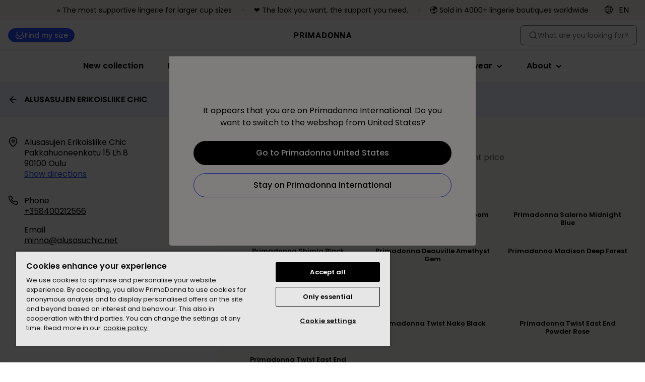

--- FILE ---
content_type: text/html; charset=utf-8
request_url: https://www.primadonna.com/international/stores/oulu-alusasujen-erikoisliike-chic-13921644624655
body_size: 108589
content:
<!DOCTYPE html><html data-website-version="3.53.1" lang="en"><head><meta charSet="utf-8"/><script id="dy-consent">
                            window.DY = window.DY || {};
                            DY.userActiveConsent = { accepted: false };
                            DY.recommendationContext = { type: 'OTHER', lng: 'en_US' };
                        </script><link rel="preconnect" href="https://cookie-cdn.cookiepro.com" crossorigin=""/><link rel="preconnect" href="https://cookie-cdn.cookiepro.com"/><link rel="preconnect" href="https://geolocation.onetrust.com"/><link rel="preconnect" href="https://20MYLN4BDK-dsn.algolia.net" crossorigin=""/><link rel="preconnect" href="https://20MYLN4BDK-dsn.algolia.net"/><link rel="preconnect" href="//cdn-eu.dynamicyield.com"/><link rel="preconnect" href="//st-eu.dynamicyield.com"/><link rel="preconnect" href="//rcom-eu.dynamicyield.com"/><link rel="dns-prefetch" href="//cdn-eu.dynamicyield.com"/><link rel="dns-prefetch" href="//st-eu.dynamicyield.com"/><link rel="dns-prefetch" href="//rcom-eu.dynamicyield.com"/><link rel="apple-touch-icon" sizes="180x180" href="/static/PD/icons/apple-touch-icon.png"/><link rel="icon" type="image/png" sizes="32x32" href="/static/PD/icons/favicon-32x32.png"/><link rel="icon" type="image/png" sizes="16x16" href="/static/PD/icons/favicon-16x16.png"/><link rel="manifest" href="/static/PD/icons/site.webmanifest"/><link rel="mask-icon" href="/static/PD/icons/safari-pinned-tab.svg" color="#000"/><meta name="msapplication-TileColor" content="#ffffff"/><meta name="theme-color" content="#ffffff"/><meta name="google-site-verification"/><meta name="google" content="notranslate"/><title>ALUSASUJEN ERIKOISLIIKE CHIC | Primadonna International</title><meta name="viewport" content="width=device-width, initial-scale=1"/><meta name="description" content="b2c.stores.meta-description-text"/><link id="canonical" rel="canonical" href="https://www.primadonna.com/international/stores/oulu-alusasujen-erikoisliike-chic-13921644624655"/><link id="alternate-nl-be" rel="alternate" hrefLang="nl-BE" href="https://www.primadonna.com/nl-be/stores/oulu-alusasujen-erikoisliike-chic-13921644624655"/><link id="alternate-fr-be" rel="alternate" hrefLang="fr-BE" href="https://www.primadonna.com/fr-be/stores/oulu-alusasujen-erikoisliike-chic-13921644624655"/><link id="alternate-de-de" rel="alternate" hrefLang="de-DE" href="https://www.primadonna.com/de-de/stores/oulu-alusasujen-erikoisliike-chic-13921644624655"/><link id="alternate-de-at" rel="alternate" hrefLang="de-AT" href="https://www.primadonna.com/de-at/stores/oulu-alusasujen-erikoisliike-chic-13921644624655"/><link id="alternate-de-ch" rel="alternate" hrefLang="de-CH" href="https://www.primadonna.com/de-ch/stores/oulu-alusasujen-erikoisliike-chic-13921644624655"/><link id="alternate-fr-ch" rel="alternate" hrefLang="fr-CH" href="https://www.primadonna.com/fr-ch/stores/oulu-alusasujen-erikoisliike-chic-13921644624655"/><link id="alternate-fr-fr" rel="alternate" hrefLang="fr-FR" href="https://www.primadonna.com/fr-fr/stores/oulu-alusasujen-erikoisliike-chic-13921644624655"/><link id="alternate-fr-lu" rel="alternate" hrefLang="fr-LU" href="https://www.primadonna.com/fr-lu/stores/oulu-alusasujen-erikoisliike-chic-13921644624655"/><link id="alternate-nl-nl" rel="alternate" hrefLang="nl-NL" href="https://www.primadonna.com/nl-nl/stores/oulu-alusasujen-erikoisliike-chic-13921644624655"/><link id="alternate-en-gb" rel="alternate" hrefLang="en-GB" href="https://www.primadonna.com/en-gb/stores/oulu-alusasujen-erikoisliike-chic-13921644624655"/><link id="alternate-en-us" rel="alternate" hrefLang="en-US" href="https://www.primadonna.com/en-us/stores/oulu-alusasujen-erikoisliike-chic-13921644624655"/><link id="alternate-sv-se" rel="alternate" hrefLang="sv-SE" href="https://www.primadonna.com/sv-se/stores/oulu-alusasujen-erikoisliike-chic-13921644624655"/><link id="alternate-en" rel="alternate" hrefLang="en" href="https://www.primadonna.com/en/stores/oulu-alusasujen-erikoisliike-chic-13921644624655"/><link id="alternate-en-fi" rel="alternate" hrefLang="en-FI" href="https://www.primadonna.com/en-fi/stores/oulu-alusasujen-erikoisliike-chic-13921644624655"/><link id="alternate-international" rel="alternate" hrefLang="x-default" href="https://www.primadonna.com/international/stores/oulu-alusasujen-erikoisliike-chic-13921644624655"/><link id="alternate-es-es" rel="alternate" hrefLang="es-ES" href="https://www.primadonna.com/es-es/stores/oulu-alusasujen-erikoisliike-chic-13921644624655"/><link id="alternate-it-it" rel="alternate" hrefLang="it-IT" href="https://www.primadonna.com/it-it/stores/oulu-alusasujen-erikoisliike-chic-13921644624655"/><link id="alternate-en-pl" rel="alternate" hrefLang="en-PL" href="https://www.primadonna.com/en-pl/stores/oulu-alusasujen-erikoisliike-chic-13921644624655"/><link id="alternate-da-dk" rel="alternate" hrefLang="da-DK" href="https://www.primadonna.com/da-dk/stores/oulu-alusasujen-erikoisliike-chic-13921644624655"/><link id="alternate-en-ca" rel="alternate" hrefLang="en-CA" href="https://www.primadonna.com/en-ca/stores/oulu-alusasujen-erikoisliike-chic-13921644624655"/><link id="alternate-fr-ca" rel="alternate" hrefLang="fr-CA" href="https://www.primadonna.com/fr-ca/stores/oulu-alusasujen-erikoisliike-chic-13921644624655"/><link id="alternate-en-pt" rel="alternate" hrefLang="en-PT" href="https://www.primadonna.com/en-pt/stores/oulu-alusasujen-erikoisliike-chic-13921644624655"/><meta property="og:title" content="ALUSASUJEN ERIKOISLIIKE CHIC | Primadonna International"/><meta property="og:description" content="b2c.stores.meta-description-text"/><meta property="og:type" content="website"/><meta property="og:url" content="https://www.primadonna.com/international/stores/oulu-alusasujen-erikoisliike-chic-13921644624655"/><meta property="og:image" content="https://images.ctfassets.net/3zzevkhc8io9/4QMlp5IdhFyGm5Th9sT7xj/8f2feff3fcb5e282bfc7f606fe97f2e2/ca_0163572_WLB_0663570_WLB_2.jpg"/><meta property="og:locale" content="international"/><meta property="og:site_name" content="Primadonna"/><link rel="preconnect" href="https://cdn.getdalton.com"/><link rel="preconnect" href="https://track.getdalton.com"/><script type="text/javascript">
          (function(d,a,l,t,o,n) {
            if (d.getElementById(t)) return;
            var js = d.createElement(a);
            js.id = t;
            js.async = false;
            js.src = &#x27;https://cdn.getdalton.com/&#x27; + o + &#x27;.min.js?customer_id=&#x27; + o;
            d.getElementsByTagName(l)[0].appendChild(js);
          })(document, &#x27;script&#x27;, &#x27;head&#x27;, &#x27;dalton-sdk&#x27;, 1393797951470, 1);
          </script><meta name="next-head-count" content="58"/><link data-next-font="" rel="preconnect" href="/" crossorigin="anonymous"/><link rel="preload" href="/_next/static/css/f6f9545a0ef09e86.css" as="style"/><link rel="stylesheet" href="/_next/static/css/f6f9545a0ef09e86.css" data-n-g=""/><link rel="preload" href="/_next/static/css/124afd0b93b463b1.css" as="style"/><link rel="stylesheet" href="/_next/static/css/124afd0b93b463b1.css"/><link rel="preload" href="/_next/static/css/f2a0f45b3b669e51.css" as="style"/><link rel="stylesheet" href="/_next/static/css/f2a0f45b3b669e51.css"/><link rel="preload" href="/_next/static/css/dbe5533b43fe2718.css" as="style"/><link rel="stylesheet" href="/_next/static/css/dbe5533b43fe2718.css"/><noscript data-n-css=""></noscript><script defer="" nomodule="" src="/_next/static/chunks/polyfills-42372ed130431b0a.js"></script><script defer="" src="/_next/static/chunks/4165.722d6b31847354a1.js"></script><script defer="" src="/_next/static/chunks/7496.bc159d48a0de220a.js"></script><script defer="" src="/_next/static/chunks/9798.a04122f6ba12af82.js"></script><script defer="" src="/_next/static/chunks/2001.ca64614d255bc5df.js"></script><script defer="" src="/_next/static/chunks/8142.49134a100576281c.js"></script><script defer="" src="/_next/static/chunks/4414.6590a1da8ced230d.js"></script><script defer="" src="/_next/static/chunks/5432.c259e5adf929ede9.js"></script><script defer="" src="/_next/static/chunks/2103.5d007c9ad982513e.js"></script><script defer="" src="/_next/static/chunks/4281-a33ec4c1415c5861.js"></script><script defer="" src="/_next/static/chunks/5518.df892a6980262f6c.js"></script><script defer="" src="/_next/static/chunks/8130.6fc826adf70cd390.js"></script><script defer="" src="/_next/static/chunks/9446.b7bed5600a186578.js"></script><script defer="" src="/_next/static/chunks/8959.89f5b16800f411c1.js"></script><script defer="" src="/_next/static/chunks/3276.ccc0e460262a15eb.js"></script><script defer="" src="/_next/static/chunks/4682.42addffab611653a.js"></script><script defer="" src="/_next/static/chunks/3297.66ae84b4e70d0be0.js"></script><script defer="" src="/_next/static/chunks/5400.15c73c173eac6cdb.js"></script><script defer="" src="/_next/static/chunks/5675-21b69c84075d8e75.js"></script><script defer="" src="/_next/static/chunks/3149-467e99a4da01c719.js"></script><script defer="" src="/_next/static/chunks/3316.c8b9a6dcf1535d8d.js"></script><script defer="" src="/_next/static/chunks/5134.0004ce30dc68b76b.js"></script><script defer="" src="/_next/static/chunks/1856.f99da92f63c9a478.js"></script><script src="/_next/static/chunks/webpack-aecadc5929e16006.js" defer=""></script><script src="/_next/static/chunks/framework-593016a936e5054b.js" defer=""></script><script src="/_next/static/chunks/main-b049b993880d5403.js" defer=""></script><script src="/_next/static/chunks/pages/_app-ea5c211084fd5e9c.js" defer=""></script><script src="/_next/static/chunks/1033-224c73362a0614ac.js" defer=""></script><script src="/_next/static/chunks/pages/%5Blocale%5D/stores/%5Bslug%5D-a7850e5658ed6e76.js" defer=""></script><script src="/_next/static/0VlUCg7CxVgdyCnstQ_Cb/_buildManifest.js" defer=""></script><script src="/_next/static/0VlUCg7CxVgdyCnstQ_Cb/_ssgManifest.js" defer=""></script><style data-styled="" data-styled-version="5.3.11">.kIfJha{--typography-size:head-30-sm;font-family:'__PoppinsFont_610bf3','__PoppinsFont_Fallback_610bf3',sans-serif;font-size:1.25rem;line-height:1.5625rem;font-weight:600;text-transform:none;overflow-wrap:break-word;word-wrap:break-word;color:inherit;text-align:inherit;}/*!sc*/
@media (min-width:768px){.kIfJha{--typography-size:head-30-md;font-size:1.25rem;line-height:1.5625rem;font-weight:600;}}/*!sc*/
@media (min-width:1024px){.kIfJha{--typography-size:head-30-lg;font-size:1.25rem;line-height:1.5625rem;font-weight:600;}}/*!sc*/
@media (min-width:1625px){.kIfJha{--typography-size:head-30-xl;font-size:1.25rem;line-height:1.5625rem;font-weight:600;}}/*!sc*/
.lkocPd{--typography-size:caption-20-sm;font-family:'__PoppinsFont_610bf3','__PoppinsFont_Fallback_610bf3',sans-serif;font-size:0.75rem;line-height:0.9375rem;font-weight:400;text-transform:none;overflow-wrap:break-word;word-wrap:break-word;color:inherit;text-align:inherit;}/*!sc*/
@media (min-width:768px){.lkocPd{--typography-size:caption-20-md;font-size:0.75rem;line-height:0.9375rem;}}/*!sc*/
@media (min-width:1024px){.lkocPd{--typography-size:caption-20-lg;font-size:0.75rem;line-height:0.9375rem;}}/*!sc*/
@media (min-width:1625px){.lkocPd{--typography-size:caption-20-xl;font-size:0.75rem;line-height:0.9375rem;}}/*!sc*/
.hgBROh{--typography-size:body-20-sm;font-family:'__PoppinsFont_610bf3','__PoppinsFont_Fallback_610bf3',sans-serif;font-size:1rem;line-height:1.35rem;font-weight:400;text-transform:none;overflow-wrap:break-word;word-wrap:break-word;color:inherit;text-align:inherit;}/*!sc*/
@media (min-width:768px){.hgBROh{--typography-size:body-20-md;font-size:1rem;line-height:1.35rem;}}/*!sc*/
@media (min-width:1024px){.hgBROh{--typography-size:body-20-lg;font-size:1rem;line-height:1.35rem;}}/*!sc*/
@media (min-width:1625px){.hgBROh{--typography-size:body-20-xl;font-size:1rem;line-height:1.35rem;}}/*!sc*/
.gaLTZW{--typography-size:head-40-sm;font-family:'__PoppinsFont_610bf3','__PoppinsFont_Fallback_610bf3',sans-serif;font-size:1.5rem;line-height:1.875rem;font-weight:700;text-transform:none;overflow-wrap:break-word;word-wrap:break-word;color:inherit;text-align:inherit;}/*!sc*/
@media (min-width:768px){.gaLTZW{--typography-size:head-40-md;font-size:1.5rem;line-height:1.875rem;font-weight:700;}}/*!sc*/
@media (min-width:1024px){.gaLTZW{--typography-size:head-40-lg;font-size:1.5rem;line-height:1.875rem;font-weight:700;}}/*!sc*/
@media (min-width:1625px){.gaLTZW{--typography-size:head-40-xl;font-size:1.5rem;line-height:1.875rem;font-weight:700;}}/*!sc*/
.gkRlke{--typography-size:head-20-sm;font-family:'__PoppinsFont_610bf3','__PoppinsFont_Fallback_610bf3',sans-serif;font-size:1rem;line-height:1.25rem;font-weight:600;text-transform:none;overflow-wrap:break-word;word-wrap:break-word;color:inherit;text-align:inherit;}/*!sc*/
@media (min-width:768px){.gkRlke{--typography-size:head-20-md;font-size:1rem;line-height:1.25rem;font-weight:600;}}/*!sc*/
@media (min-width:1024px){.gkRlke{--typography-size:head-20-lg;font-size:1rem;line-height:1.25rem;font-weight:600;}}/*!sc*/
@media (min-width:1625px){.gkRlke{--typography-size:head-20-xl;font-size:1rem;line-height:1.25rem;font-weight:600;}}/*!sc*/
.fZvcbd{--typography-size:body-10-sm;font-family:'__PoppinsFont_610bf3','__PoppinsFont_Fallback_610bf3',sans-serif;font-size:0.875rem;line-height:1.1812500000000001rem;font-weight:400;text-transform:none;overflow-wrap:break-word;word-wrap:break-word;color:inherit;text-align:inherit;}/*!sc*/
@media (min-width:768px){.fZvcbd{--typography-size:body-10-md;font-size:0.875rem;line-height:1.1812500000000001rem;}}/*!sc*/
@media (min-width:1024px){.fZvcbd{--typography-size:body-10-lg;font-size:0.875rem;line-height:1.1812500000000001rem;}}/*!sc*/
@media (min-width:1625px){.fZvcbd{--typography-size:body-10-xl;font-size:0.875rem;line-height:1.1812500000000001rem;}}/*!sc*/
data-styled.g3[id="sc-69a234a8-0"]{content:"kIfJha,lkocPd,hgBROh,gaLTZW,gkRlke,fZvcbd,"}/*!sc*/
html,body,div,span,applet,object,iframe,h1,h2,h3,h4,h5,h6,p,blockquote,pre,a,abbr,acronym,address,big,cite,code,del,dfn,em,img,ins,kbd,q,s,samp,small,strike,strong,sub,sup,tt,var,b,u,i,center,dl,dt,dd,menu,ol,ul,li,fieldset,form,label,legend,table,caption,tbody,tfoot,thead,tr,th,td,article,aside,canvas,details,embed,figure,figcaption,footer,header,hgroup,main,menu,nav,output,ruby,section,summary,time,mark,audio,video{margin:0;padding:0;border:0;font-size:100%;font:inherit;vertical-align:baseline;}/*!sc*/
article,aside,details,figcaption,figure,footer,header,hgroup,main,menu,nav,section{display:block;}/*!sc*/
*[hidden]{display:none;}/*!sc*/
body{line-height:1;}/*!sc*/
menu,ol,ul{list-style:none;}/*!sc*/
blockquote,q{quotes:none;}/*!sc*/
blockquote:before,blockquote:after,q:before,q:after{content:'';content:none;}/*!sc*/
table{border-collapse:collapse;border-spacing:0;}/*!sc*/
*{box-sizing:border-box;font-synthesis:none;text-rendering:geometricPrecision;-webkit-font-smoothing:antialiased;-moz-osx-font-smoothing:grayscale;}/*!sc*/
html{font-family:'__PoppinsFont_610bf3','__PoppinsFont_Fallback_610bf3',sans-serif;color:#000000;}/*!sc*/
button{color:inherit;background:none;border:none;padding:0;}/*!sc*/
button,a{cursor:pointer;}/*!sc*/
a{color:inherit;}/*!sc*/
.react-datepicker-wrapper{width:100% !important;display:block !important;}/*!sc*/
.react-datepicker__input-container{width:100% !important;display:block !important;}/*!sc*/
.react-datepicker-popper{z-index:2 !important;left:0 !important;}/*!sc*/
.react-datepicker__triangle{left:50% !important;}/*!sc*/
.headroom{top:0;left:0;right:0;z-index:1;}/*!sc*/
.headroom--unfixed{position:relative;-webkit-transform:translateY(0);-ms-transform:translateY(0);transform:translateY(0);}/*!sc*/
.headroom--scrolled{-webkit-transition:-webkit-transform 200ms ease-in-out;-webkit-transition:transform 200ms ease-in-out;transition:transform 200ms ease-in-out;}/*!sc*/
.headroom--unpinned{position:fixed;-webkit-transform:translateY(-100%);-ms-transform:translateY(-100%);transform:translateY(-100%);}/*!sc*/
.headroom--pinned{position:fixed;-webkit-transform:translateY(0%);-ms-transform:translateY(0%);transform:translateY(0%);}/*!sc*/
#nprogress .bar{background:#CD9F81;}/*!sc*/
#nprogress .peg{box-shadow:0 0 10px #CD9F81,0 0 5px #CD9F81;}/*!sc*/
:root{--toastify-color-success:#3EA386;--toastify-color-success-light:#E8F4F0;--toastify-color-warning:#EDB852;--toastify-color-warning-light:#FDF6EA;--toastify-color-error:#BD3E42;--toastify-color-error-light:#F7E8E8;--toastify-font-family:'__PoppinsFont_610bf3','__PoppinsFont_Fallback_610bf3',sans-serif;--toastify-toast-width:365px;}/*!sc*/
.b2c-toast{position:relative;font-family:'__PoppinsFont_610bf3','__PoppinsFont_Fallback_610bf3',sans-serif;color:#000000;font-size:12px;border-radius:inherit;padding-right:50px;line-height:21px;}/*!sc*/
.b2c-toast a,.b2c-toast a:visited,.b2c-toast a:hover{font-size:14px;color:#000000;}/*!sc*/
.b2c-toast--success{background-color:var(--toastify-color-success-light);}/*!sc*/
.b2c-toast--error{background-color:var(--toastify-color-error-light);}/*!sc*/
.b2c-toast--warning{background-color:var(--toastify-color-warning-light);}/*!sc*/
.font-primary{font-family:'__PoppinsFont_610bf3','__PoppinsFont_Fallback_610bf3',sans-serif;}/*!sc*/
.font-secondary{font-family:'__PoppinsFont_610bf3','__PoppinsFont_Fallback_610bf3',sans-serif;}/*!sc*/
.font-head-70{--typography-size:head-70-sm;font-family:'__PoppinsFont_610bf3','__PoppinsFont_Fallback_610bf3',sans-serif;font-size:2.5rem;line-height:3.125rem;font-weight:700;text-transform:none;overflow-wrap:break-word;word-wrap:break-word;}/*!sc*/
@media (min-width:768px){.font-head-70{--typography-size:head-70-md;font-size:3.5rem;line-height:4.375rem;font-weight:700;}}/*!sc*/
@media (min-width:1024px){.font-head-70{--typography-size:head-70-lg;font-size:3.5rem;line-height:4.375rem;font-weight:700;}}/*!sc*/
@media (min-width:1625px){.font-head-70{--typography-size:head-70-xl;font-size:3.5rem;line-height:4.375rem;font-weight:700;}}/*!sc*/
.font-head-60{--typography-size:head-60-sm;font-family:'__PoppinsFont_610bf3','__PoppinsFont_Fallback_610bf3',sans-serif;font-size:1.75rem;line-height:2.1875rem;font-weight:700;text-transform:none;overflow-wrap:break-word;word-wrap:break-word;}/*!sc*/
@media (min-width:768px){.font-head-60{--typography-size:head-60-md;font-size:2rem;line-height:2.5rem;font-weight:700;}}/*!sc*/
@media (min-width:1024px){.font-head-60{--typography-size:head-60-lg;font-size:2.25rem;line-height:2.8125rem;font-weight:700;}}/*!sc*/
@media (min-width:1625px){.font-head-60{--typography-size:head-60-xl;font-size:2.5rem;line-height:3.125rem;font-weight:700;}}/*!sc*/
.font-head-50{--typography-size:head-50-sm;font-family:'__PoppinsFont_610bf3','__PoppinsFont_Fallback_610bf3',sans-serif;font-size:1.75rem;line-height:2.1875rem;font-weight:700;text-transform:none;overflow-wrap:break-word;word-wrap:break-word;}/*!sc*/
@media (min-width:768px){.font-head-50{--typography-size:head-50-md;font-size:1.75rem;line-height:2.1875rem;font-weight:700;}}/*!sc*/
@media (min-width:1024px){.font-head-50{--typography-size:head-50-lg;font-size:1.75rem;line-height:2.1875rem;font-weight:700;}}/*!sc*/
@media (min-width:1625px){.font-head-50{--typography-size:head-50-xl;font-size:1.75rem;line-height:2.1875rem;font-weight:700;}}/*!sc*/
.font-head-40{--typography-size:head-40-sm;font-family:'__PoppinsFont_610bf3','__PoppinsFont_Fallback_610bf3',sans-serif;font-size:1.5rem;line-height:1.875rem;font-weight:700;text-transform:none;overflow-wrap:break-word;word-wrap:break-word;}/*!sc*/
@media (min-width:768px){.font-head-40{--typography-size:head-40-md;font-size:1.5rem;line-height:1.875rem;font-weight:700;}}/*!sc*/
@media (min-width:1024px){.font-head-40{--typography-size:head-40-lg;font-size:1.5rem;line-height:1.875rem;font-weight:700;}}/*!sc*/
@media (min-width:1625px){.font-head-40{--typography-size:head-40-xl;font-size:1.5rem;line-height:1.875rem;font-weight:700;}}/*!sc*/
.font-head-30{--typography-size:head-30-sm;font-family:'__PoppinsFont_610bf3','__PoppinsFont_Fallback_610bf3',sans-serif;font-size:1.25rem;line-height:1.5625rem;font-weight:600;text-transform:none;overflow-wrap:break-word;word-wrap:break-word;}/*!sc*/
@media (min-width:768px){.font-head-30{--typography-size:head-30-md;font-size:1.25rem;line-height:1.5625rem;font-weight:600;}}/*!sc*/
@media (min-width:1024px){.font-head-30{--typography-size:head-30-lg;font-size:1.25rem;line-height:1.5625rem;font-weight:600;}}/*!sc*/
@media (min-width:1625px){.font-head-30{--typography-size:head-30-xl;font-size:1.25rem;line-height:1.5625rem;font-weight:600;}}/*!sc*/
.font-head-20{--typography-size:head-20-sm;font-family:'__PoppinsFont_610bf3','__PoppinsFont_Fallback_610bf3',sans-serif;font-size:1rem;line-height:1.25rem;font-weight:600;text-transform:none;overflow-wrap:break-word;word-wrap:break-word;}/*!sc*/
@media (min-width:768px){.font-head-20{--typography-size:head-20-md;font-size:1rem;line-height:1.25rem;font-weight:600;}}/*!sc*/
@media (min-width:1024px){.font-head-20{--typography-size:head-20-lg;font-size:1rem;line-height:1.25rem;font-weight:600;}}/*!sc*/
@media (min-width:1625px){.font-head-20{--typography-size:head-20-xl;font-size:1rem;line-height:1.25rem;font-weight:600;}}/*!sc*/
.font-body-60{--typography-size:body-60-sm;font-family:'__PoppinsFont_610bf3','__PoppinsFont_Fallback_610bf3',sans-serif;font-size:2.5rem;line-height:3.375rem;font-weight:400;text-transform:none;overflow-wrap:break-word;word-wrap:break-word;}/*!sc*/
@media (min-width:768px){.font-body-60{--typography-size:body-60-md;font-size:2.5rem;line-height:3.375rem;}}/*!sc*/
@media (min-width:1024px){.font-body-60{--typography-size:body-60-lg;font-size:2.625rem;line-height:3.54375rem;}}/*!sc*/
@media (min-width:1625px){.font-body-60{--typography-size:body-60-xl;font-size:2.625rem;line-height:3.54375rem;}}/*!sc*/
.font-body-50{--typography-size:body-50-sm;font-family:'__PoppinsFont_610bf3','__PoppinsFont_Fallback_610bf3',sans-serif;font-size:2.1875rem;line-height:2.953125rem;font-weight:400;text-transform:none;overflow-wrap:break-word;word-wrap:break-word;}/*!sc*/
@media (min-width:768px){.font-body-50{--typography-size:body-50-md;font-size:2.1875rem;line-height:2.953125rem;}}/*!sc*/
@media (min-width:1024px){.font-body-50{--typography-size:body-50-lg;font-size:2.1875rem;line-height:2.953125rem;}}/*!sc*/
@media (min-width:1625px){.font-body-50{--typography-size:body-50-xl;font-size:2.1875rem;line-height:2.953125rem;}}/*!sc*/
.font-body-40{--typography-size:body-40-sm;font-family:'__PoppinsFont_610bf3','__PoppinsFont_Fallback_610bf3',sans-serif;font-size:1.875rem;line-height:2.53125rem;font-weight:400;text-transform:none;overflow-wrap:break-word;word-wrap:break-word;}/*!sc*/
@media (min-width:768px){.font-body-40{--typography-size:body-40-md;font-size:1.875rem;line-height:2.53125rem;}}/*!sc*/
@media (min-width:1024px){.font-body-40{--typography-size:body-40-lg;font-size:1.875rem;line-height:2.53125rem;}}/*!sc*/
@media (min-width:1625px){.font-body-40{--typography-size:body-40-xl;font-size:1.875rem;line-height:2.53125rem;}}/*!sc*/
.font-body-30{--typography-size:body-30-sm;font-family:'__PoppinsFont_610bf3','__PoppinsFont_Fallback_610bf3',sans-serif;font-size:1.25rem;line-height:1.6875rem;font-weight:400;text-transform:none;overflow-wrap:break-word;word-wrap:break-word;}/*!sc*/
@media (min-width:768px){.font-body-30{--typography-size:body-30-md;font-size:1.25rem;line-height:1.6875rem;}}/*!sc*/
@media (min-width:1024px){.font-body-30{--typography-size:body-30-lg;font-size:1.25rem;line-height:1.6875rem;}}/*!sc*/
@media (min-width:1625px){.font-body-30{--typography-size:body-30-xl;font-size:1.25rem;line-height:1.6875rem;}}/*!sc*/
.font-body-20{--typography-size:body-20-sm;font-family:'__PoppinsFont_610bf3','__PoppinsFont_Fallback_610bf3',sans-serif;font-size:1rem;line-height:1.35rem;font-weight:400;text-transform:none;overflow-wrap:break-word;word-wrap:break-word;}/*!sc*/
@media (min-width:768px){.font-body-20{--typography-size:body-20-md;font-size:1rem;line-height:1.35rem;}}/*!sc*/
@media (min-width:1024px){.font-body-20{--typography-size:body-20-lg;font-size:1rem;line-height:1.35rem;}}/*!sc*/
@media (min-width:1625px){.font-body-20{--typography-size:body-20-xl;font-size:1rem;line-height:1.35rem;}}/*!sc*/
.font-display-70{--typography-size:display-70-sm;font-family:'__PoppinsFont_610bf3','__PoppinsFont_Fallback_610bf3',sans-serif;font-size:2.5rem;line-height:3.125rem;font-weight:600;text-transform:none;overflow-wrap:break-word;word-wrap:break-word;}/*!sc*/
@media (min-width:768px){.font-display-70{--typography-size:display-70-md;font-size:2.625rem;line-height:3.28125rem;}}/*!sc*/
@media (min-width:1024px){.font-display-70{--typography-size:display-70-lg;font-size:3rem;line-height:3.75rem;}}/*!sc*/
@media (min-width:1625px){.font-display-70{--typography-size:display-70-xl;font-size:3rem;line-height:3.75rem;}}/*!sc*/
.font-display-60{--typography-size:display-60-sm;font-family:'__PoppinsFont_610bf3','__PoppinsFont_Fallback_610bf3',sans-serif;font-size:2.1875rem;line-height:2.734375rem;font-weight:600;text-transform:none;overflow-wrap:break-word;word-wrap:break-word;}/*!sc*/
@media (min-width:768px){.font-display-60{--typography-size:display-60-md;font-size:2.1875rem;line-height:2.734375rem;}}/*!sc*/
@media (min-width:1024px){.font-display-60{--typography-size:display-60-lg;font-size:2.5rem;line-height:3.125rem;}}/*!sc*/
@media (min-width:1625px){.font-display-60{--typography-size:display-60-xl;font-size:2.5rem;line-height:3.125rem;}}/*!sc*/
.font-display-50{--typography-size:display-50-sm;font-family:'__PoppinsFont_610bf3','__PoppinsFont_Fallback_610bf3',sans-serif;font-size:1.875rem;line-height:2.34375rem;font-weight:600;text-transform:none;overflow-wrap:break-word;word-wrap:break-word;}/*!sc*/
@media (min-width:768px){.font-display-50{--typography-size:display-50-md;font-size:2rem;line-height:2.5rem;}}/*!sc*/
@media (min-width:1024px){.font-display-50{--typography-size:display-50-lg;font-size:2rem;line-height:2.5rem;}}/*!sc*/
@media (min-width:1625px){.font-display-50{--typography-size:display-50-xl;font-size:2rem;line-height:2.5rem;}}/*!sc*/
.font-display-40{--typography-size:display-40-sm;font-family:'__PoppinsFont_610bf3','__PoppinsFont_Fallback_610bf3',sans-serif;font-size:1.5625rem;line-height:1.953125rem;font-weight:600;text-transform:none;overflow-wrap:break-word;word-wrap:break-word;}/*!sc*/
@media (min-width:768px){.font-display-40{--typography-size:display-40-md;font-size:1.5625rem;line-height:1.953125rem;}}/*!sc*/
@media (min-width:1024px){.font-display-40{--typography-size:display-40-lg;font-size:1.5625rem;line-height:1.953125rem;}}/*!sc*/
@media (min-width:1625px){.font-display-40{--typography-size:display-40-xl;font-size:1.5625rem;line-height:1.953125rem;}}/*!sc*/
.font-display-30{--typography-size:display-30-sm;font-family:'__PoppinsFont_610bf3','__PoppinsFont_Fallback_610bf3',sans-serif;font-size:0.9375rem;line-height:1.171875rem;font-weight:600;text-transform:none;overflow-wrap:break-word;word-wrap:break-word;}/*!sc*/
@media (min-width:768px){.font-display-30{--typography-size:display-30-md;font-size:0.9375rem;line-height:1.171875rem;}}/*!sc*/
@media (min-width:1024px){.font-display-30{--typography-size:display-30-lg;font-size:0.9375rem;line-height:1.171875rem;}}/*!sc*/
@media (min-width:1625px){.font-display-30{--typography-size:display-30-xl;font-size:0.9375rem;line-height:1.171875rem;}}/*!sc*/
.font-display-20{--typography-size:display-20-sm;font-family:'__PoppinsFont_610bf3','__PoppinsFont_Fallback_610bf3',sans-serif;font-size:0.8125rem;line-height:1.015625rem;font-weight:600;text-transform:none;overflow-wrap:break-word;word-wrap:break-word;}/*!sc*/
@media (min-width:768px){.font-display-20{--typography-size:display-20-md;font-size:0.8125rem;line-height:1.015625rem;}}/*!sc*/
@media (min-width:1024px){.font-display-20{--typography-size:display-20-lg;font-size:0.8125rem;line-height:1.015625rem;}}/*!sc*/
@media (min-width:1625px){.font-display-20{--typography-size:display-20-xl;font-size:0.8125rem;line-height:1.015625rem;}}/*!sc*/
:root{--color-primaryDark-tint100:#15257D;--color-primaryDark-tint50:#636DA8;--color-primaryDark-tint40:#8A92BE;--color-primaryDark-tint30:#AAAEBC;--color-primaryDark-tint20:#B1B6D3;--color-primaryDark-tint10:#D7DAE9;--color-primaryBase-tint100:#2A4AFA;--color-primaryBase-tint50:#546EFB;--color-primaryBase-tint40:#7F92FC;--color-primaryBase-tint30:#A9B6FD;--color-primaryBase-tint20:#D4DAFE;--color-primaryBase-tint10:#F0F2FE;--color-primaryLight-tint100:#B8C2FD;--color-primaryLight-tint50:#C5CEFC;--color-primaryLight-tint40:#D3DAFD;--color-primaryLight-tint30:#E2E6FD;--color-primaryLight-tint20:#F0F2FE;--color-primaryLight-tint10:#FAFAFE;--color-secondaryDark-tint100:#E5DFCF;--color-secondaryDark-tint50:#E5DFCF;--color-secondaryDark-tint40:#E5DFCF;--color-secondaryDark-tint30:#E5DFCF;--color-secondaryDark-tint20:#E5DFCF;--color-secondaryDark-tint10:#E5DFCF;--color-secondaryBase-tint100:#F7F4EC;--color-secondaryBase-tint50:#F7F4EC;--color-secondaryBase-tint40:#F7F4EC;--color-secondaryBase-tint30:#F7F4EC;--color-secondaryBase-tint20:#F7F4EC;--color-secondaryBase-tint10:#F7F4EC;--color-secondaryLight-tint100:#FBF9F5;--color-secondaryLight-tint50:#FBF9F5;--color-secondaryLight-tint40:#FBF9F5;--color-secondaryLight-tint30:#FBF9F5;--color-secondaryLight-tint20:#FBF9F5;--color-secondaryLight-tint10:#FBF9F5;--color-shades-tint100:#000000;--color-shades-tint90:#454545;--color-shades-tint80:#6F6F6F;--color-shades-tint60:#A0A0A0;--color-shades-tint50:#BDBDBD;--color-shades-tint40:#C9C6C6;--color-shades-tint20:#EEEEEE;--color-shades-tint0:#FFFFFF;--color-states-success:#3EA386;--color-states-successLight:#E8F4F0;--color-states-warning:#EDB852;--color-states-warningLight:#FDF6EA;--color-states-error:#BD3E42;--color-states-errorLight:#F7E8E8;--color-discount-tint100:#D92F2F;--color-discount-tint50:#A71818;--color-wishList-heartFillColor:#D50037;--color-icons-stars:#E7C138;--color-brand-accent:#2A4AFA;}/*!sc*/
.skip-link{position:absolute;z-index:999;background:#000;color:#fff;padding:8px 12px;font-size:16px;-webkit-transform:translateX(-200%);-ms-transform:translateX(-200%);transform:translateX(-200%);}/*!sc*/
.skip-link:focus{-webkit-transform:translateX(0);-ms-transform:translateX(0);transform:translateX(0);}/*!sc*/
data-styled.g7[id="sc-global-csIhUQ1"]{content:"sc-global-csIhUQ1,"}/*!sc*/
.jQfejL{position:relative;width:100%;max-width:1600px;padding:0 16px;margin:0 auto;}/*!sc*/
@media (min-width:1625px){.jQfejL{padding-left:0;padding-right:0;}}/*!sc*/
data-styled.g38[id="sc-583da7b6-0"]{content:"jQfejL,"}/*!sc*/
.jcNALJ{-webkit-text-decoration:none;text-decoration:none;--button-variant:black;background-color:transparent;border-width:0;font-family:inherit;font-size:inherit;font-style:inherit;font-weight:inherit;line-height:inherit;-webkit-text-decoration:none;text-decoration:none;padding:0;display:-webkit-inline-box;display:-webkit-inline-flex;display:-ms-inline-flexbox;display:inline-flex;-webkit-box-pack:center;-webkit-justify-content:center;-ms-flex-pack:center;justify-content:center;-webkit-align-items:center;-webkit-box-align:center;-ms-flex-align:center;align-items:center;--typography-size:button-20-sm;font-family:'__PoppinsFont_610bf3','__PoppinsFont_Fallback_610bf3',sans-serif;font-size:1rem;line-height:1.25rem;font-weight:500;text-transform:none;overflow-wrap:break-word;word-wrap:break-word;-webkit-transition:all .3s ease;transition:all .3s ease;min-height:48px;background-color:#000000;padding:4px 24px;color:#FFFFFF;border-radius:24px;width:100%;}/*!sc*/
.jcNALJ span{display:-webkit-inline-box;display:-webkit-inline-flex;display:-ms-inline-flexbox;display:inline-flex;-webkit-box-pack:center;-webkit-justify-content:center;-ms-flex-pack:center;justify-content:center;-webkit-align-items:center;-webkit-box-align:center;-ms-flex-align:center;align-items:center;}/*!sc*/
@media (min-width:768px){.jcNALJ{--typography-size:button-20-md;font-size:1rem;line-height:1.25rem;}}/*!sc*/
@media (min-width:1024px){.jcNALJ{--typography-size:button-20-lg;font-size:1rem;line-height:1.25rem;}}/*!sc*/
@media (min-width:1625px){.jcNALJ{--typography-size:button-20-xl;font-size:1rem;line-height:1.25rem;}}/*!sc*/
.jcNALJ:hover{-webkit-transform:scale(0.98);-ms-transform:scale(0.98);transform:scale(0.98);background-color:#454545;}/*!sc*/
.jcNALJ:disabled{background-color:#EEEEEE;color:#BDBDBD;}/*!sc*/
.jcNALJ:hover{-webkit-transform:none;-ms-transform:none;transform:none;}/*!sc*/
data-styled.g86[id="sc-d6adf07e-2"]{content:"jcNALJ,"}/*!sc*/
.fqYQBZ{position:relative;left:auto;-webkit-transform:none;-ms-transform:none;transform:none;}/*!sc*/
data-styled.g115[id="sc-ba6267f2-0"]{content:"fqYQBZ,"}/*!sc*/
.bdiXZo{text-align:center;-webkit-text-decoration:none;text-decoration:none;}/*!sc*/
.bdiXZo svg{display:block;color:#000000;-webkit-transition:all 0.3s ease-out;transition:all 0.3s ease-out;-webkit-transition-property:color;transition-property:color;}/*!sc*/
@media (min-width:768px){.bdiXZo svg{width:115px;}}/*!sc*/
@media (min-width:1024px){.bdiXZo svg{height:12px;}}/*!sc*/
.bdiXZo svg.light{color:#FFFFFF;}/*!sc*/
data-styled.g116[id="sc-ba6267f2-1"]{content:"bdiXZo,"}/*!sc*/
.AEawz{display:-webkit-box;display:-webkit-flex;display:-ms-flexbox;display:flex;position:relative;width:100%;height:auto;}/*!sc*/
.keQlcT{display:-webkit-box;display:-webkit-flex;display:-ms-flexbox;display:flex;position:absolute;width:100%;height:100%;top:0;left:0;right:0;bottom:0;}/*!sc*/
.keQlcT img{position:absolute;width:100%;height:100%;}/*!sc*/
data-styled.g137[id="sc-73038af5-0"]{content:"AEawz,keQlcT,"}/*!sc*/
#size-0{position:relative;z-index:500;}/*!sc*/
#notify-1{position:relative;z-index:501;}/*!sc*/
#shopping-bag-2{position:relative;z-index:502;}/*!sc*/
data-styled.g258[id="sc-global-kHLnEN1"]{content:"sc-global-kHLnEN1,"}/*!sc*/
.decvPd{background:#F7F4EC;padding:64px 32px;}/*!sc*/
data-styled.g534[id="sc-bd8c1395-0"]{content:"decvPd,"}/*!sc*/
.cPbUpf{max-width:1240px;margin:0 auto;padding:0;}/*!sc*/
data-styled.g535[id="sc-bd8c1395-1"]{content:"cPbUpf,"}/*!sc*/
.VRNJx{margin-bottom:40px;}/*!sc*/
data-styled.g536[id="sc-bd8c1395-2"]{content:"VRNJx,"}/*!sc*/
.fsRsql{display:grid;grid-template-columns:1fr 1fr;grid-gap:24px;}/*!sc*/
@media (min-width:1024px){.fsRsql{grid-template-columns:1fr 1fr 1fr 1fr;}}/*!sc*/
data-styled.g537[id="sc-bd8c1395-3"]{content:"fsRsql,"}/*!sc*/
.lfjrvc{position:fixed;top:0;left:0;right:0;z-index:800;}/*!sc*/
data-styled.g543[id="sc-9026b4eb-0"]{content:"lfjrvc,"}/*!sc*/
.REkgU{overflow-x:clip;}/*!sc*/
data-styled.g546[id="sc-9e1f750b-0"]{content:"REkgU,"}/*!sc*/
.bvfIsY{display:block;}/*!sc*/
@media (min-width:1200px){.bvfIsY{display:none;}}/*!sc*/
data-styled.g586[id="sc-9d8ee94a-0"]{content:"bvfIsY,"}/*!sc*/
.bOryzN{display:none;}/*!sc*/
@media (min-width:1200px){.bOryzN{display:block;}}/*!sc*/
data-styled.g587[id="sc-9d8ee94a-1"]{content:"bOryzN,"}/*!sc*/
.uIDFy{display:-webkit-box;display:-webkit-flex;display:-ms-flexbox;display:flex;-webkit-align-items:center;-webkit-box-align:center;-ms-flex-align:center;align-items:center;}/*!sc*/
.jWuBEK{margin-left:auto;-webkit-box-pack:end;-webkit-justify-content:flex-end;-ms-flex-pack:end;justify-content:flex-end;display:-webkit-box;display:-webkit-flex;display:-ms-flexbox;display:flex;-webkit-align-items:center;-webkit-box-align:center;-ms-flex-align:center;align-items:center;}/*!sc*/
data-styled.g682[id="sc-e7b5d4cc-0"]{content:"uIDFy,jWuBEK,"}/*!sc*/
.dkOQck{position:static;display:-webkit-box;display:-webkit-flex;display:-ms-flexbox;display:flex;-webkit-box-pack:center;-webkit-justify-content:center;-ms-flex-pack:center;justify-content:center;-webkit-flex-wrap:wrap;-ms-flex-wrap:wrap;flex-wrap:wrap;padding:0;background:#F7F4EC;z-index:1;}/*!sc*/
@media (min-width:768px){.dkOQck{position:relative;-webkit-flex-wrap:nowrap;-ms-flex-wrap:nowrap;flex-wrap:nowrap;}}/*!sc*/
data-styled.g694[id="sc-d5446d73-1"]{content:"dkOQck,"}/*!sc*/
.gVKqzx{position:relative;min-height:36px;background:#F7F4EC;overflow:hidden;z-index:999;}/*!sc*/
data-styled.g695[id="sc-d5446d73-2"]{content:"gVKqzx,"}/*!sc*/
.fdMacF{position:relative;width:222px;min-height:320px;display:-webkit-box;display:-webkit-flex;display:-ms-flexbox;display:flex;margin:8px;overflow:hidden;}/*!sc*/
data-styled.g698[id="sc-43b9f096-0"]{content:"fdMacF,"}/*!sc*/
.cAYiFl{position:absolute;top:0;left:0;}/*!sc*/
.cAYiFl img{object-fit:cover;}/*!sc*/
.cAYiFl.enter{-webkit-transform:translateY(-100%);-ms-transform:translateY(-100%);transform:translateY(-100%);}/*!sc*/
.cAYiFl.enter-active{-webkit-transform:translateY(0);-ms-transform:translateY(0);transform:translateY(0);-webkit-transition:-webkit-transform 300ms;-webkit-transition:transform 300ms;transition:transform 300ms;}/*!sc*/
.cAYiFl.enter-done{-webkit-transform:translateY(0);-ms-transform:translateY(0);transform:translateY(0);}/*!sc*/
.cAYiFl.exit{-webkit-transform:translateY(0);-ms-transform:translateY(0);transform:translateY(0);}/*!sc*/
.cAYiFl.exit-active{-webkit-transform:translateY(100%);-ms-transform:translateY(100%);transform:translateY(100%);-webkit-transition:-webkit-transform 300ms;-webkit-transition:transform 300ms;transition:transform 300ms;}/*!sc*/
.cAYiFl.exit-done{-webkit-transform:translateY(100%);-ms-transform:translateY(100%);transform:translateY(100%);}/*!sc*/
data-styled.g699[id="sc-43b9f096-1"]{content:"cAYiFl,"}/*!sc*/
.bQGPna{position:fixed;content:'';width:100vw;height:100vh;top:0px;right:0;bottom:0;left:0;background:rgba(0,0,0,0.1);pointer-events:none;}/*!sc*/
data-styled.g701[id="sc-8d566069-0"]{content:"bQGPna,"}/*!sc*/
.jylcDa{line-height:3rem;color:#000000;white-space:nowrap;overflow:hidden;font-weight:700;text-overflow:ellipsis;cursor:pointer;caret-color:transparent;padding:0;margin-top:-1px;border-top:solid 1px #ffffff;}/*!sc*/
@media (min-width:768px){.jylcDa{border:none;cursor:default;}}/*!sc*/
@media (min-width:1024px){.jylcDa{padding-right:8px;}}/*!sc*/
.jylcDa svg{position:absolute;right:0;top:14px;}/*!sc*/
@media (min-width:768px){.jylcDa svg{display:none;}}/*!sc*/
.jylcDa + ul{visibility:hidden;max-height:0;opacity:0;-webkit-transition:0.3s opacity;transition:0.3s opacity;padding:0;}/*!sc*/
@media (min-width:768px){.jylcDa + ul{visibility:visible;max-height:inherit;opacity:1;}}/*!sc*/
data-styled.g702[id="sc-db118a41-0"]{content:"jylcDa,"}/*!sc*/
.hkWlUl{display:-webkit-box;display:-webkit-flex;display:-ms-flexbox;display:flex;width:100%;-webkit-flex-wrap:wrap;-ms-flex-wrap:wrap;flex-wrap:wrap;-webkit-align-items:center;-webkit-box-align:center;-ms-flex-align:center;align-items:center;-webkit-box-pack:center;-webkit-justify-content:center;-ms-flex-pack:center;justify-content:center;padding:8px 12px;color:#000000;-webkit-text-decoration:none;text-decoration:none;border-top:1px solid #fff;cursor:pointer;-webkit-transition:all 0.3s ease-out;transition:all 0.3s ease-out;-webkit-transition-property:color,background;transition-property:color,background;}/*!sc*/
@media (min-width:768px){.hkWlUl{width:auto;-webkit-flex-wrap:nowrap;-ms-flex-wrap:nowrap;flex-wrap:nowrap;border:none;}}/*!sc*/
.hkWlUl svg{width:24px;height:24px;padding:0;margin-right:8px;background:transparent;border-radius:50%;color:#000000;fill:#000000;}/*!sc*/
.hkWlUl:hover{color:#000000;background:#F0F2FE;}/*!sc*/
@media (min-width:768px){.hkWlUl:hover{color:inherit;background:inherit;}}/*!sc*/
@media (min-width:768px){.hkWlUl:hover > div > div:after,.hkWlUl:hover:after{width:100%;opacity:1;}}/*!sc*/
data-styled.g836[id="sc-30b50ad0-0"]{content:"hkWlUl,"}/*!sc*/
.hvbrBE{text-align:center;}/*!sc*/
@media (min-width:768px){.hvbrBE{text-align:left;}}/*!sc*/
data-styled.g837[id="sc-30b50ad0-1"]{content:"hvbrBE,"}/*!sc*/
.gWHTzh{display:inline-block;color:#000000;--typography-size:body-10-sm;font-family:'__PoppinsFont_610bf3','__PoppinsFont_Fallback_610bf3',sans-serif;font-size:0.875rem;line-height:1.1812500000000001rem;font-weight:400;text-transform:none;overflow-wrap:break-word;word-wrap:break-word;color:#000000;-webkit-transition:all 0.3s ease-out;transition:all 0.3s ease-out;-webkit-transition-property:color;transition-property:color;}/*!sc*/
@media (min-width:768px){.gWHTzh{--typography-size:body-10-md;font-size:0.875rem;line-height:1.1812500000000001rem;}}/*!sc*/
@media (min-width:1024px){.gWHTzh{--typography-size:body-10-lg;font-size:0.875rem;line-height:1.1812500000000001rem;}}/*!sc*/
@media (min-width:1625px){.gWHTzh{--typography-size:body-10-xl;font-size:0.875rem;line-height:1.1812500000000001rem;}}/*!sc*/
@media (min-width:768px){.gWHTzh{position:relative;}.gWHTzh:after{-webkit-transition:width 0.2s ease,opacity 0.3s ease;transition:width 0.2s ease,opacity 0.3s ease;background-color:#000000;position:absolute;content:'';height:1px;left:0px;bottom:0px;width:0;opacity:0;}}/*!sc*/
data-styled.g838[id="sc-30b50ad0-2"]{content:"gWHTzh,"}/*!sc*/
.QTIba{height:36px;width:20px;-webkit-align-items:center;-webkit-box-align:center;-ms-flex-align:center;align-items:center;-webkit-box-pack:center;-webkit-justify-content:center;-ms-flex-pack:center;justify-content:center;display:none;}/*!sc*/
@media (min-width:768px){.QTIba{display:-webkit-box;display:-webkit-flex;display:-ms-flexbox;display:flex;}}/*!sc*/
data-styled.g839[id="sc-33a49b58-0"]{content:"QTIba,"}/*!sc*/
.eqfpdy{width:6px;height:6px;border-radius:50%;background-color:#E5DFCF;-webkit-transition:all 0.3s ease-out;transition:all 0.3s ease-out;-webkit-transition-property:background-color;transition-property:background-color;}/*!sc*/
data-styled.g840[id="sc-33a49b58-1"]{content:"eqfpdy,"}/*!sc*/
.fyabKi{position:absolute;width:100%;-webkit-transition:opacity 0.5s ease 0.5s;transition:opacity 0.5s ease 0.5s;z-index:9;opacity:1;}/*!sc*/
@media (min-width:768px){.fyabKi{width:-webkit-fit-content;width:-moz-fit-content;width:fit-content;position:relative;display:-webkit-box;display:-webkit-flex;display:-ms-flexbox;display:flex;opacity:1;z-index:6;-webkit-align-items:center;-webkit-box-align:center;-ms-flex-align:center;align-items:center;-webkit-box-pack:center;-webkit-justify-content:center;-ms-flex-pack:center;justify-content:center;}}/*!sc*/
.fxZYWg{position:absolute;width:100%;-webkit-transition:opacity 0.5s ease 0.5s;transition:opacity 0.5s ease 0.5s;z-index:6;opacity:0;}/*!sc*/
@media (min-width:768px){.fxZYWg{width:-webkit-fit-content;width:-moz-fit-content;width:fit-content;position:relative;display:-webkit-box;display:-webkit-flex;display:-ms-flexbox;display:flex;opacity:1;z-index:6;-webkit-align-items:center;-webkit-box-align:center;-ms-flex-align:center;align-items:center;-webkit-box-pack:center;-webkit-justify-content:center;-ms-flex-pack:center;justify-content:center;}}/*!sc*/
data-styled.g841[id="sc-33a49b58-2"]{content:"fyabKi,fxZYWg,"}/*!sc*/
.LIyvJ a{display:block;padding:8px;}/*!sc*/
data-styled.g847[id="sc-305221d4-0"]{content:"LIyvJ,"}/*!sc*/
.kUOPak{position:absolute;top:0;bottom:0;right:0;left:0;display:-webkit-box;display:-webkit-flex;display:-ms-flexbox;display:flex;-webkit-box-pack:center;-webkit-justify-content:center;-ms-flex-pack:center;justify-content:center;-webkit-align-items:center;-webkit-box-align:center;-ms-flex-align:center;align-items:center;pointer-events:none;}/*!sc*/
.kUOPak > *{pointer-events:all;}/*!sc*/
data-styled.g848[id="sc-305221d4-1"]{content:"kUOPak,"}/*!sc*/
.ewfdzd{display:-webkit-box;display:-webkit-flex;display:-ms-flexbox;display:flex;-webkit-flex-direction:column;-ms-flex-direction:column;flex-direction:column;-webkit-align-items:center;-webkit-box-align:center;-ms-flex-align:center;align-items:center;-webkit-box-pack:center;-webkit-justify-content:center;-ms-flex-pack:center;justify-content:center;border:none;background:none;-webkit-text-decoration:none;text-decoration:none;cursor:pointer;width:44px;height:44px;padding:0;color:currentColor;}/*!sc*/
.ewfdzd:visited{color:inherit;}/*!sc*/
.ewfdzd:last-child{margin-right:0;}/*!sc*/
.ewfdzd:hover .sc-305221d4-2{color:#000000;}/*!sc*/
data-styled.g850[id="sc-305221d4-3"]{content:"ewfdzd,"}/*!sc*/
.gYkwIc{border-top:none;border-right:none;border-left:none;background:inherit;width:100%;color:#000000;}/*!sc*/
data-styled.g853[id="sc-44fd05d8-0"]{content:"gYkwIc,"}/*!sc*/
.bdXAmi{-webkit-text-decoration:none;text-decoration:none;color:#000000;}/*!sc*/
data-styled.g854[id="sc-44fd05d8-1"]{content:"bdXAmi,"}/*!sc*/
.jAEKlL{background:#FFFFFF;}/*!sc*/
data-styled.g855[id="sc-582a4846-0"]{content:"jAEKlL,"}/*!sc*/
.gxTyVp{--typography-size:head-20-sm;font-family:'__PoppinsFont_610bf3','__PoppinsFont_Fallback_610bf3',sans-serif;font-size:1rem;line-height:1.25rem;font-weight:600;text-transform:none;overflow-wrap:break-word;word-wrap:break-word;display:-webkit-box;display:-webkit-flex;display:-ms-flexbox;display:flex;-webkit-box-pack:justify;-webkit-justify-content:space-between;-ms-flex-pack:justify;justify-content:space-between;-webkit-align-items:center;-webkit-box-align:center;-ms-flex-align:center;align-items:center;padding:16px;border:none;box-shadow:0 1px 0 #EEEEEE;cursor:pointer;text-transform:none;font-weight:500;}/*!sc*/
@media (min-width:768px){.gxTyVp{--typography-size:head-20-md;font-size:1rem;line-height:1.25rem;font-weight:600;}}/*!sc*/
@media (min-width:1024px){.gxTyVp{--typography-size:head-20-lg;font-size:1rem;line-height:1.25rem;font-weight:600;}}/*!sc*/
@media (min-width:1625px){.gxTyVp{--typography-size:head-20-xl;font-size:1rem;line-height:1.25rem;font-weight:600;}}/*!sc*/
data-styled.g856[id="sc-582a4846-1"]{content:"gxTyVp,"}/*!sc*/
.kuomGm{display:-webkit-box;display:-webkit-flex;display:-ms-flexbox;display:flex;-webkit-align-items:center;-webkit-box-align:center;-ms-flex-align:center;align-items:center;gap:12px;}/*!sc*/
data-styled.g858[id="sc-582a4846-3"]{content:"kuomGm,"}/*!sc*/
.iSlHZV{background:#F7F4EC;border-bottom:1px solid #EEEEEE;padding:12px;}/*!sc*/
data-styled.g859[id="sc-1db54681-0"]{content:"iSlHZV,"}/*!sc*/
.bVHuVG{--typography-size:button-10-sm;font-family:'__PoppinsFont_610bf3','__PoppinsFont_Fallback_610bf3',sans-serif;font-size:0.875rem;line-height:0.9375rem;font-weight:500;text-transform:none;overflow-wrap:break-word;word-wrap:break-word;border-radius:40px;padding-top:8px;padding-bottom:8px;min-height:0;}/*!sc*/
@media (min-width:768px){.bVHuVG{--typography-size:button-10-md;font-size:0.875rem;line-height:0.9375rem;}}/*!sc*/
@media (min-width:1024px){.bVHuVG{--typography-size:button-10-lg;font-size:0.875rem;line-height:0.9375rem;}}/*!sc*/
@media (min-width:1625px){.bVHuVG{--typography-size:button-10-xl;font-size:0.875rem;line-height:0.9375rem;}}/*!sc*/
.bVHuVG svg{margin:0 12px 0 0;}/*!sc*/
data-styled.g860[id="sc-1db54681-1"]{content:"bVHuVG,"}/*!sc*/
.dePufO{-webkit-transform:translateX(-100vw);-ms-transform:translateX(-100vw);transform:translateX(-100vw);-webkit-transition:all 0.3s;transition:all 0.3s;position:absolute;top:0;left:0;right:0;bottom:0;background:#FFFFFF;}/*!sc*/
data-styled.g861[id="sc-19b1b601-0"]{content:"dePufO,"}/*!sc*/
.cUtCJQ{--typography-size:head-20-sm;font-family:'__PoppinsFont_610bf3','__PoppinsFont_Fallback_610bf3',sans-serif;font-size:1rem;line-height:1.25rem;font-weight:600;text-transform:none;overflow-wrap:break-word;word-wrap:break-word;display:-webkit-box;display:-webkit-flex;display:-ms-flexbox;display:flex;-webkit-box-pack:center;-webkit-justify-content:center;-ms-flex-pack:center;justify-content:center;-webkit-align-items:center;-webkit-box-align:center;-ms-flex-align:center;align-items:center;padding:16px;box-shadow:0 1px 0 #EEEEEE;cursor:pointer;text-transform:none;font-weight:700;}/*!sc*/
@media (min-width:768px){.cUtCJQ{--typography-size:head-20-md;font-size:1rem;line-height:1.25rem;font-weight:600;}}/*!sc*/
@media (min-width:1024px){.cUtCJQ{--typography-size:head-20-lg;font-size:1rem;line-height:1.25rem;font-weight:600;}}/*!sc*/
@media (min-width:1625px){.cUtCJQ{--typography-size:head-20-xl;font-size:1rem;line-height:1.25rem;font-weight:600;}}/*!sc*/
data-styled.g862[id="sc-19b1b601-1"]{content:"cUtCJQ,"}/*!sc*/
.dperPQ{position:absolute;left:0;display:-webkit-box;display:-webkit-flex;display:-ms-flexbox;display:flex;-webkit-box-pack:center;-webkit-justify-content:center;-ms-flex-pack:center;justify-content:center;-webkit-align-items:center;-webkit-box-align:center;-ms-flex-align:center;align-items:center;width:50px;height:50px;-webkit-appearance:none;-moz-appearance:none;appearance:none;border:none;padding:0;background:none;color:currentColor;}/*!sc*/
.dperPQ svg{width:24px;height:24px;-webkit-transform:rotate(180deg);-ms-transform:rotate(180deg);transform:rotate(180deg);stroke-width:0.5;}/*!sc*/
data-styled.g863[id="sc-19b1b601-2"]{content:"dperPQ,"}/*!sc*/
.bxPgxb{display:grid;grid-auto-columns:1fr;grid-auto-flow:column;background:#FFFFFF;border-top:1px solid #F0F2FE;margin-top:auto;}/*!sc*/
data-styled.g869[id="sc-d25597a4-0"]{content:"bxPgxb,"}/*!sc*/
.gTngww{display:-webkit-box;display:-webkit-flex;display:-ms-flexbox;display:flex;-webkit-flex-direction:column;-ms-flex-direction:column;flex-direction:column;-webkit-align-items:center;-webkit-box-align:center;-ms-flex-align:center;align-items:center;-webkit-box-pack:center;-webkit-justify-content:center;-ms-flex-pack:center;justify-content:center;border:none;background:none;-webkit-text-decoration:none;text-decoration:none;cursor:pointer;width:100%;padding:32px 8px;text-align:center;}/*!sc*/
.gTngww svg{width:24px;}/*!sc*/
.gTngww:not(:last-child){border-right:1px solid #F0F2FE;}/*!sc*/
data-styled.g870[id="sc-d25597a4-1"]{content:"gTngww,"}/*!sc*/
.hOdxxW svg{width:32px;}/*!sc*/
data-styled.g871[id="sc-d25597a4-2"]{content:"hOdxxW,"}/*!sc*/
.dyAjJZ{margin-top:12px;}/*!sc*/
data-styled.g872[id="sc-d25597a4-3"]{content:"dyAjJZ,"}/*!sc*/
.lfjsbA{display:-webkit-box;display:-webkit-flex;display:-ms-flexbox;display:flex;-webkit-flex-direction:row;-ms-flex-direction:row;flex-direction:row;gap:16px;background-color:#FBF9F5;padding:0px;max-height:280px;}/*!sc*/
@media (min-width:768px){.lfjsbA{display:none;}}/*!sc*/
data-styled.g874[id="sc-e18285be-0"]{content:"lfjsbA,"}/*!sc*/
.fhekJx{--typography-size:link-20-sm;font-family:'__PoppinsFont_610bf3','__PoppinsFont_Fallback_610bf3',sans-serif;font-size:1rem;line-height:1.25rem;font-weight:400;text-transform:none;-webkit-text-decoration:underline;text-decoration:underline;overflow-wrap:break-word;word-wrap:break-word;}/*!sc*/
@media (min-width:768px){.fhekJx{--typography-size:link-20-md;font-size:1rem;line-height:1.25rem;}}/*!sc*/
@media (min-width:1024px){.fhekJx{--typography-size:link-20-lg;font-size:1rem;line-height:1.25rem;}}/*!sc*/
@media (min-width:1625px){.fhekJx{--typography-size:link-20-xl;font-size:1rem;line-height:1.25rem;}}/*!sc*/
data-styled.g875[id="sc-e18285be-1"]{content:"fhekJx,"}/*!sc*/
.btCmYH{position:relative;display:-webkit-box;display:-webkit-flex;display:-ms-flexbox;display:flex;-webkit-flex-direction:row;-ms-flex-direction:row;flex-direction:row;-webkit-flex:1;-ms-flex:1;flex:1;width:100%;}/*!sc*/
data-styled.g876[id="sc-e18285be-2"]{content:"btCmYH,"}/*!sc*/
.hbZdVo{height:100%;}/*!sc*/
.hbZdVo img{min-width:100%;height:100%;object-fit:cover;}/*!sc*/
data-styled.g877[id="sc-e18285be-3"]{content:"hbZdVo,"}/*!sc*/
.dHGhVd{position:relative;width:40%;overflow:hidden;height:100%;}/*!sc*/
data-styled.g878[id="sc-e18285be-4"]{content:"dHGhVd,"}/*!sc*/
.ksMxvd{display:-webkit-box;display:-webkit-flex;display:-ms-flexbox;display:flex;-webkit-flex-direction:column;-ms-flex-direction:column;flex-direction:column;gap:16px;padding:16px 16px 16px 24px;min-height:150px;-webkit-box-pack:center;-webkit-justify-content:center;-ms-flex-pack:center;justify-content:center;}/*!sc*/
data-styled.g879[id="sc-e18285be-5"]{content:"ksMxvd,"}/*!sc*/
.kpavgR{display:-webkit-box;display:-webkit-flex;display:-ms-flexbox;display:flex;-webkit-flex-direction:column;-ms-flex-direction:column;flex-direction:column;position:fixed;top:56px;bottom:0;left:0;right:0;opacity:0;pointer-events:none;-webkit-transform:translateX(-100vw);-ms-transform:translateX(-100vw);transform:translateX(-100vw);-webkit-transition:all 0.3s;transition:all 0.3s;height:calc(100vh - 56px);height:calc(100dvh - 56px);background:#FFFFFF;overflow:scroll;z-index:100;}/*!sc*/
data-styled.g880[id="sc-f3696b5c-0"]{content:"kpavgR,"}/*!sc*/
.bkgdmg{display:-webkit-box;display:-webkit-flex;display:-ms-flexbox;display:flex;-webkit-align-items:center;-webkit-box-align:center;-ms-flex-align:center;align-items:center;}/*!sc*/
data-styled.g886[id="sc-cf5b1d13-0"]{content:"bkgdmg,"}/*!sc*/
.eOAJhZ{--typography-size:body-10-sm;font-family:'__PoppinsFont_610bf3','__PoppinsFont_Fallback_610bf3',sans-serif;font-size:0.875rem;line-height:1.1812500000000001rem;font-weight:400;text-transform:none;overflow-wrap:break-word;word-wrap:break-word;display:-webkit-box;display:-webkit-flex;display:-ms-flexbox;display:flex;-webkit-align-items:center;-webkit-box-align:center;-ms-flex-align:center;align-items:center;gap:8px;width:100%;height:40px;padding:0 16px;background:#FFFFFF;color:#6F6F6F;border-top:1px solid #EEEEEE;border-bottom:1px solid #EEEEEE;}/*!sc*/
@media (min-width:768px){.eOAJhZ{--typography-size:body-10-md;font-size:0.875rem;line-height:1.1812500000000001rem;}}/*!sc*/
@media (min-width:1024px){.eOAJhZ{--typography-size:body-10-lg;font-size:0.875rem;line-height:1.1812500000000001rem;}}/*!sc*/
@media (min-width:1625px){.eOAJhZ{--typography-size:body-10-xl;font-size:0.875rem;line-height:1.1812500000000001rem;}}/*!sc*/
@media (min-width:1200px){.eOAJhZ{width:auto;background:none;border:1px solid #6F6F6F;border-radius:8px;cursor:pointer;}}/*!sc*/
data-styled.g887[id="sc-cf5b1d13-1"]{content:"eOAJhZ,"}/*!sc*/
.fCfML{--typography-size:head-20-sm;font-family:'__PoppinsFont_610bf3','__PoppinsFont_Fallback_610bf3',sans-serif;font-size:1rem;line-height:1.25rem;font-weight:600;text-transform:none;overflow-wrap:break-word;word-wrap:break-word;text-transform:none;color:#000000;margin-bottom:12px;}/*!sc*/
@media (min-width:768px){.fCfML{--typography-size:head-20-md;font-size:1rem;line-height:1.25rem;font-weight:600;}}/*!sc*/
@media (min-width:1024px){.fCfML{--typography-size:head-20-lg;font-size:1rem;line-height:1.25rem;font-weight:600;}}/*!sc*/
@media (min-width:1625px){.fCfML{--typography-size:head-20-xl;font-size:1rem;line-height:1.25rem;font-weight:600;}}/*!sc*/
data-styled.g888[id="sc-86c3ab25-0"]{content:"fCfML,"}/*!sc*/
.drtbfH{margin-bottom:8px;}/*!sc*/
data-styled.g889[id="sc-86c3ab25-1"]{content:"drtbfH,"}/*!sc*/
.gWsjAC{display:-webkit-box;display:-webkit-flex;display:-ms-flexbox;display:flex;-webkit-box-pack:justify;-webkit-justify-content:space-between;-ms-flex-pack:justify;justify-content:space-between;gap:42px;margin-bottom:16px;}/*!sc*/
data-styled.g890[id="sc-86c3ab25-2"]{content:"gWsjAC,"}/*!sc*/
.ckGZjh{--typography-size:body-20-sm;font-family:'__PoppinsFont_610bf3','__PoppinsFont_Fallback_610bf3',sans-serif;font-size:1rem;line-height:1.35rem;font-weight:400;text-transform:none;overflow-wrap:break-word;word-wrap:break-word;-webkit-text-decoration:none;text-decoration:none;-webkit-transition:opacity 0.2s ease;transition:opacity 0.2s ease;color:#6F6F6F;}/*!sc*/
@media (min-width:768px){.ckGZjh{--typography-size:body-20-md;font-size:1rem;line-height:1.35rem;}}/*!sc*/
@media (min-width:1024px){.ckGZjh{--typography-size:body-20-lg;font-size:1rem;line-height:1.35rem;}}/*!sc*/
@media (min-width:1625px){.ckGZjh{--typography-size:body-20-xl;font-size:1rem;line-height:1.35rem;}}/*!sc*/
.ckGZjh:hover{opacity:80%;}/*!sc*/
data-styled.g891[id="sc-86c3ab25-3"]{content:"ckGZjh,"}/*!sc*/
.kWdBvj{display:-webkit-box;display:-webkit-flex;display:-ms-flexbox;display:flex;-webkit-align-items:center;-webkit-box-align:center;-ms-flex-align:center;align-items:center;padding:0;line-height:1rem;margin-bottom:24px;}/*!sc*/
.kWdBvj svg{width:14px;height:14px;stroke-width:2.2;margin-left:4px;-webkit-transform:translateX(0px);-ms-transform:translateX(0px);transform:translateX(0px);-webkit-transition:-webkit-transform 0.2s ease-in-out;-webkit-transition:transform 0.2s ease-in-out;transition:transform 0.2s ease-in-out;}/*!sc*/
.kWdBvj:hover svg{-webkit-transform:translateX(3px);-ms-transform:translateX(3px);transform:translateX(3px);}/*!sc*/
data-styled.g892[id="sc-86c3ab25-4"]{content:"kWdBvj,"}/*!sc*/
.ABDXC{z-index:2;position:absolute;top:-1px;background-color:white;display:-webkit-box;display:-webkit-flex;display:-ms-flexbox;display:flex;border-radius:0 0 10px 10px;min-height:320px;border-top:1px solid #EEEEEE;margin-left:-24px;}/*!sc*/
@media (min-width:1400px){.ABDXC{margin-left:-12px;}}/*!sc*/
data-styled.g893[id="sc-86c3ab25-5"]{content:"ABDXC,"}/*!sc*/
.ketNvG{display:-webkit-box;display:-webkit-flex;display:-ms-flexbox;display:flex;-webkit-flex-direction:column;-ms-flex-direction:column;flex-direction:column;-webkit-align-items:flex-start;-webkit-box-align:flex-start;-ms-flex-align:flex-start;align-items:flex-start;-webkit-align-self:stretch;-ms-flex-item-align:stretch;align-self:stretch;}/*!sc*/
data-styled.g894[id="sc-86c3ab25-6"]{content:"ketNvG,"}/*!sc*/
.egoUMh{display:-webkit-box;display:-webkit-flex;display:-ms-flexbox;display:flex;-webkit-flex-direction:column;-ms-flex-direction:column;flex-direction:column;padding:48px 48px 24px 48px;}/*!sc*/
.cOempj{display:-webkit-box;display:-webkit-flex;display:-ms-flexbox;display:flex;-webkit-flex-direction:column;-ms-flex-direction:column;flex-direction:column;padding:48px 48px 48px 48px;}/*!sc*/
data-styled.g896[id="sc-86c3ab25-8"]{content:"egoUMh,cOempj,"}/*!sc*/
.iNYmbm{position:absolute;left:-9999px;}/*!sc*/
data-styled.g897[id="sc-86c3ab25-9"]{content:"iNYmbm,"}/*!sc*/
.kxShuQ{display:-webkit-box;display:-webkit-flex;display:-ms-flexbox;display:flex;-webkit-align-items:center;-webkit-box-align:center;-ms-flex-align:center;align-items:center;-webkit-box-pack:start;-webkit-justify-content:flex-start;-ms-flex-pack:start;justify-content:flex-start;padding-top:24px;border-top:1px solid #B1B6D3;}/*!sc*/
data-styled.g898[id="sc-86c3ab25-10"]{content:"kxShuQ,"}/*!sc*/
.dGtVTZ{--typography-size:button-10-sm;font-family:'__PoppinsFont_610bf3','__PoppinsFont_Fallback_610bf3',sans-serif;font-size:0.875rem;line-height:0.9375rem;font-weight:500;text-transform:none;overflow-wrap:break-word;word-wrap:break-word;display:-webkit-box;display:-webkit-flex;display:-ms-flexbox;display:flex;gap:8px;-webkit-align-items:center;-webkit-box-align:center;-ms-flex-align:center;align-items:center;padding:6px 24px;border-radius:100px;border:1px solid #6F6F6F;font-weight:normal;-webkit-text-decoration:none;text-decoration:none;color:#6F6F6F;-webkit-transition:all 0.3s ease-out;transition:all 0.3s ease-out;-webkit-transition-property:color,background-color,border;transition-property:color,background-color,border;}/*!sc*/
@media (min-width:768px){.dGtVTZ{--typography-size:button-10-md;font-size:0.875rem;line-height:0.9375rem;}}/*!sc*/
@media (min-width:1024px){.dGtVTZ{--typography-size:button-10-lg;font-size:0.875rem;line-height:0.9375rem;}}/*!sc*/
@media (min-width:1625px){.dGtVTZ{--typography-size:button-10-xl;font-size:0.875rem;line-height:0.9375rem;}}/*!sc*/
.dGtVTZ:hover{color:#FFFFFF;border-color:#2A4AFA;background-color:#2A4AFA;}/*!sc*/
data-styled.g899[id="sc-86c3ab25-11"]{content:"dGtVTZ,"}/*!sc*/
.RSCDB{-webkit-transition:all 0.2s ease-in-out;transition:all 0.2s ease-in-out;}/*!sc*/
.RSCDB.RSCDB{color:#000000;-webkit-transition:all 0.3s ease-out;transition:all 0.3s ease-out;-webkit-transition-property:color;transition-property:color;}/*!sc*/
data-styled.g900[id="sc-56be5816-0"]{content:"RSCDB,"}/*!sc*/
.TieOD{-webkit-transition:all 0.3s ease-out;transition:all 0.3s ease-out;-webkit-transition-property:color;transition-property:color;}/*!sc*/
.TieOD > div{opacity:0;pointer-events:none;-webkit-transition:opacity 0.2s ease;transition:opacity 0.2s ease;}/*!sc*/
data-styled.g901[id="sc-56be5816-1"]{content:"TieOD,"}/*!sc*/
.kYoEIv{border-bottom:1px solid #EEEEEE;-webkit-transition:all 0.3s ease-out;transition:all 0.3s ease-out;-webkit-transition-property:border-color;transition-property:border-color;}/*!sc*/
data-styled.g902[id="sc-56be5816-2"]{content:"kYoEIv,"}/*!sc*/
.iDpUJI{--typography-size:head-20-sm;font-family:'__PoppinsFont_610bf3','__PoppinsFont_Fallback_610bf3',sans-serif;font-size:1rem;line-height:1.25rem;font-weight:600;text-transform:none;overflow-wrap:break-word;word-wrap:break-word;position:relative;text-transform:none;color:#000000;padding:20px 24px;text-align:center;background:transparent;border:0;-webkit-text-decoration:none;text-decoration:none;display:inline-block;-webkit-transition:all 0.3s ease-out;transition:all 0.3s ease-out;-webkit-transition-property:color;transition-property:color;}/*!sc*/
@media (min-width:768px){.iDpUJI{--typography-size:head-20-md;font-size:1rem;line-height:1.25rem;font-weight:600;}}/*!sc*/
@media (min-width:1024px){.iDpUJI{--typography-size:head-20-lg;font-size:1rem;line-height:1.25rem;font-weight:600;}}/*!sc*/
@media (min-width:1625px){.iDpUJI{--typography-size:head-20-xl;font-size:1rem;line-height:1.25rem;font-weight:600;}}/*!sc*/
@media (min-width:1400px){.iDpUJI{padding:20px 36px;}}/*!sc*/
.iDpUJI:after{content:'';display:block;background:#2A4AFA;width:0;height:2px;-webkit-transition:width 0.1s ease-out;transition:width 0.1s ease-out;}/*!sc*/
.iDpUJI:hover:after{content:'';width:100%;-webkit-transition:width 0.2s ease-in;transition:width 0.2s ease-in;}/*!sc*/
.iDpUJI svg{margin-left:8px;position:relative;top:2px;}/*!sc*/
data-styled.g903[id="sc-56be5816-3"]{content:"iDpUJI,"}/*!sc*/
.hOkkvU{display:-webkit-box;display:-webkit-flex;display:-ms-flexbox;display:flex;padding:0 32px;-webkit-box-pack:center;-webkit-justify-content:center;-ms-flex-pack:center;justify-content:center;-webkit-align-items:center;-webkit-box-align:center;-ms-flex-align:center;align-items:center;-webkit-align-self:stretch;-ms-flex-item-align:stretch;align-self:stretch;}/*!sc*/
data-styled.g904[id="sc-56be5816-4"]{content:"hOkkvU,"}/*!sc*/
.ijsEBD{display:none;position:absolute;width:150%;height:20px;z-index:1;bottom:0;}/*!sc*/
data-styled.g905[id="sc-56be5816-5"]{content:"ijsEBD,"}/*!sc*/
.egAffH{display:-webkit-box;display:-webkit-flex;display:-ms-flexbox;display:flex;-webkit-flex-direction:row;-ms-flex-direction:row;flex-direction:row;-webkit-align-items:center;-webkit-box-align:center;-ms-flex-align:center;align-items:center;}/*!sc*/
data-styled.g919[id="sc-fca29761-0"]{content:"egAffH,"}/*!sc*/
.ddoIoW{position:relative;display:-webkit-box;display:-webkit-flex;display:-ms-flexbox;display:flex;-webkit-align-items:center;-webkit-box-align:center;-ms-flex-align:center;align-items:center;-webkit-box-pack:center;-webkit-justify-content:center;-ms-flex-pack:center;justify-content:center;margin:0 auto;border-radius:50%;background-color:transparent;-webkit-transition:all 0.2s ease-in-out;transition:all 0.2s ease-in-out;width:24px;height:24px;}/*!sc*/
.ddoIoW svg{width:24px;height:24px;}/*!sc*/
data-styled.g920[id="sc-fca29761-1"]{content:"ddoIoW,"}/*!sc*/
.ibFGoY{position:relative;background:none;}/*!sc*/
@media (min-width:768px){.ibFGoY{margin-left:20px;}}/*!sc*/
data-styled.g921[id="sc-fca29761-2"]{content:"ibFGoY,"}/*!sc*/
.uIRlo{width:100%;background:none;border:none;font-family:inherit;padding:0;}/*!sc*/
@media (min-width:1024px){.uIRlo{width:auto;}}/*!sc*/
data-styled.g923[id="sc-fca29761-4"]{content:"uIRlo,"}/*!sc*/
.dYQnXv{--typography-size:body-20-sm;font-family:'__PoppinsFont_610bf3','__PoppinsFont_Fallback_610bf3',sans-serif;font-size:1rem;line-height:1.35rem;font-weight:400;text-transform:none;overflow-wrap:break-word;word-wrap:break-word;margin:1px 16px 0 8px;text-transform:uppercase;color:#000000;}/*!sc*/
@media (min-width:768px){.dYQnXv{--typography-size:body-20-md;font-size:1rem;line-height:1.35rem;}}/*!sc*/
@media (min-width:1024px){.dYQnXv{--typography-size:body-20-lg;font-size:1rem;line-height:1.35rem;}}/*!sc*/
@media (min-width:1625px){.dYQnXv{--typography-size:body-20-xl;font-size:1rem;line-height:1.35rem;}}/*!sc*/
.dYQnXv:hover{-webkit-text-decoration:underline;text-decoration:underline;}/*!sc*/
data-styled.g925[id="sc-fca29761-6"]{content:"dYQnXv,"}/*!sc*/
.iMRZgk{background:#F7F4EC;height:40px;display:-webkit-box;display:-webkit-flex;display:-ms-flexbox;display:flex;-webkit-align-items:center;-webkit-box-align:center;-ms-flex-align:center;align-items:center;-webkit-transition:background 0.3s ease-out;transition:background 0.3s ease-out;z-index:999;position:relative;}/*!sc*/
data-styled.g927[id="sc-a805ab6c-0"]{content:"iMRZgk,"}/*!sc*/
.izUxdC{display:grid;grid-template-columns:repeat(3,1fr);justify-items:center;}/*!sc*/
data-styled.g928[id="sc-a805ab6c-1"]{content:"izUxdC,"}/*!sc*/
.hSOXCq{grid-column-start:2;position:static;min-height:inherit;white-space:nowrap;}/*!sc*/
data-styled.g929[id="sc-a805ab6c-2"]{content:"hSOXCq,"}/*!sc*/
.kcBGRx{display:-webkit-box;display:-webkit-flex;display:-ms-flexbox;display:flex;list-style-type:none;-webkit-align-items:center;-webkit-box-align:center;-ms-flex-align:center;align-items:center;margin-left:auto;grid-column-start:3;}/*!sc*/
.kcBGRx li{margin:0;margin-right:24px;}/*!sc*/
.kcBGRx li:last-child{margin-right:0;}/*!sc*/
data-styled.g930[id="sc-a805ab6c-3"]{content:"kcBGRx,"}/*!sc*/
.bLNlrg{display:-webkit-box;display:-webkit-flex;display:-ms-flexbox;display:flex;-webkit-align-items:center;-webkit-box-align:center;-ms-flex-align:center;align-items:center;--typography-size:body-10-sm;font-family:'__PoppinsFont_610bf3','__PoppinsFont_Fallback_610bf3',sans-serif;font-size:0.875rem;line-height:1.1812500000000001rem;font-weight:400;text-transform:none;overflow-wrap:break-word;word-wrap:break-word;-webkit-text-decoration:none;text-decoration:none;color:inherit;}/*!sc*/
@media (min-width:768px){.bLNlrg{--typography-size:body-10-md;font-size:0.875rem;line-height:1.1812500000000001rem;}}/*!sc*/
@media (min-width:1024px){.bLNlrg{--typography-size:body-10-lg;font-size:0.875rem;line-height:1.1812500000000001rem;}}/*!sc*/
@media (min-width:1625px){.bLNlrg{--typography-size:body-10-xl;font-size:0.875rem;line-height:1.1812500000000001rem;}}/*!sc*/
.bLNlrg svg{position:relative;top:-2px;height:16px;width:16px;margin-right:4px;}/*!sc*/
.bLNlrg:hover{-webkit-text-decoration:underline;text-decoration:underline;}/*!sc*/
data-styled.g931[id="sc-a805ab6c-4"]{content:"bLNlrg,"}/*!sc*/
.fmoZzM{padding-top:16px;padding-bottom:16px;color:#000000;}/*!sc*/
data-styled.g948[id="sc-10d8bf64-0"]{content:"fmoZzM,"}/*!sc*/
.gDndIZ{display:-webkit-box;display:-webkit-flex;display:-ms-flexbox;display:flex;-webkit-box-pack:justify;-webkit-justify-content:space-between;-ms-flex-pack:justify;justify-content:space-between;-webkit-flex-direction:column;-ms-flex-direction:column;flex-direction:column;}/*!sc*/
@media (min-width:768px){.gDndIZ{-webkit-flex-direction:row;-ms-flex-direction:row;flex-direction:row;}}/*!sc*/
data-styled.g949[id="sc-10d8bf64-1"]{content:"gDndIZ,"}/*!sc*/
.lkhAxO{text-align:left;-webkit-flex-direction:column;-ms-flex-direction:column;flex-direction:column;-webkit-flex-wrap:wrap;-ms-flex-wrap:wrap;flex-wrap:wrap;}/*!sc*/
@media (min-width:768px){.lkhAxO{-webkit-flex-direction:row;-ms-flex-direction:row;flex-direction:row;text-align:left;}}/*!sc*/
data-styled.g950[id="sc-10d8bf64-2"]{content:"lkhAxO,"}/*!sc*/
.ijbVZK{text-align:left;margin-top:16px;}/*!sc*/
@media (min-width:768px){.ijbVZK{margin:0;text-align:right;}}/*!sc*/
data-styled.g951[id="sc-10d8bf64-3"]{content:"ijbVZK,"}/*!sc*/
.dUxhwS{color:#000000;-webkit-text-decoration:underline;text-decoration:underline;width:100%;display:block;margin:16px auto;}/*!sc*/
@media (min-width:768px){.dUxhwS{display:inline-block;width:auto;margin:0 24px 0 0;}}/*!sc*/
.dUxhwS:hover{color:#000000;}/*!sc*/
data-styled.g952[id="sc-10d8bf64-4"]{content:"dUxhwS,"}/*!sc*/
.fjsHzA{display:block;-webkit-text-decoration:none;text-decoration:none;}/*!sc*/
data-styled.g962[id="sc-7225c1af-1"]{content:"fjsHzA,"}/*!sc*/
.gFxYsm{width:24px;margin-right:8px;display:inline-block;-webkit-text-decoration:none;text-decoration:none;}/*!sc*/
.gFxYsm:last-child{margin-right:0;}/*!sc*/
.gFxYsm[href^='mailto'],.gFxYsm[href^='tel']{color:#000000;background-image:linear-gradient(transparent,transparent);}/*!sc*/
.gFxYsm[href^='mailto']:hover,.gFxYsm[href^='tel']:hover{color:#000000;}/*!sc*/
data-styled.g963[id="sc-7225c1af-2"]{content:"gFxYsm,"}/*!sc*/
.jfkGra{-webkit-box-flex:1;-webkit-flex-grow:1;-ms-flex-positive:1;flex-grow:1;padding:0;position:relative;border-bottom:1px solid #EEEEEE;}/*!sc*/
@media (min-width:768px){.jfkGra{margin-bottom:56px;border-bottom:none;}}/*!sc*/
@media (min-width:1024px){.jfkGra{-webkit-flex:0 0 auto;-ms-flex:0 0 auto;flex:0 0 auto;max-width:none;width:auto;}}/*!sc*/
@media (min-width:1625px){.jfkGra{margin-bottom:40px;}}/*!sc*/
@media (min-width:1024px){.jfkGra > div ul{padding-right:32px;}}/*!sc*/
.jfkGra > div ul li{--typography-size:body-20-sm;font-family:'__PoppinsFont_610bf3','__PoppinsFont_Fallback_610bf3',sans-serif;font-size:1rem;line-height:1.35rem;font-weight:400;text-transform:none;overflow-wrap:break-word;word-wrap:break-word;padding:8px;}/*!sc*/
@media (min-width:768px){.jfkGra > div ul li{--typography-size:body-20-md;font-size:1rem;line-height:1.35rem;}}/*!sc*/
@media (min-width:1024px){.jfkGra > div ul li{--typography-size:body-20-lg;font-size:1rem;line-height:1.35rem;}}/*!sc*/
@media (min-width:1625px){.jfkGra > div ul li{--typography-size:body-20-xl;font-size:1rem;line-height:1.35rem;}}/*!sc*/
@media (min-width:768px){.jfkGra > div ul li{padding:24px 0 0 0;}}/*!sc*/
.jfkGra > div ul li a{color:#000000;word-break:break-word;}/*!sc*/
@media (min-width:1024px){.jfkGra > div ul li a:hover{color:#000000;-webkit-text-decoration:underline;text-decoration:underline;}}/*!sc*/
.jfkGra > div ul li h4{display:none;}/*!sc*/
.jfkGra > div ul li p{color:#000000;--typography-size:body-10-sm;font-family:'__PoppinsFont_610bf3','__PoppinsFont_Fallback_610bf3',sans-serif;font-size:0.875rem;line-height:1.1812500000000001rem;font-weight:400;text-transform:none;overflow-wrap:break-word;word-wrap:break-word;margin:0;}/*!sc*/
@media (min-width:768px){.jfkGra > div ul li p{--typography-size:body-10-md;font-size:0.875rem;line-height:1.1812500000000001rem;}}/*!sc*/
@media (min-width:1024px){.jfkGra > div ul li p{--typography-size:body-10-lg;font-size:0.875rem;line-height:1.1812500000000001rem;}}/*!sc*/
@media (min-width:1625px){.jfkGra > div ul li p{--typography-size:body-10-xl;font-size:0.875rem;line-height:1.1812500000000001rem;}}/*!sc*/
@media (min-width:768px){.jfkGra > div ul li:first-child{padding-top:24px;}}/*!sc*/
.jfkGra > div ul li:last-child{padding-bottom:16px;}/*!sc*/
@media (min-width:768px){.jfkGra > div ul li:last-child{padding-bottom:0;}}/*!sc*/
@media (min-width:768px){.jfkGra ul li:first-child{display:block;padding:24px 0 0 0;}}/*!sc*/
.jfkGra ul li:first-child a svg{height:20px;}/*!sc*/
data-styled.g964[id="sc-4627fc90-0"]{content:"jfkGra,"}/*!sc*/
.vtwAo{background:#FFFFFF;}/*!sc*/
data-styled.g1395[id="sc-4002bab-0"]{content:"vtwAo,"}/*!sc*/
.bVFrcR{padding:16px 32px 0;}/*!sc*/
@media (min-width:768px){.bVFrcR{padding:48px 32px;}}/*!sc*/
data-styled.g1396[id="sc-4002bab-1"]{content:"bVFrcR,"}/*!sc*/
.boYPYi{padding:0 32px;}/*!sc*/
@media (min-width:768px){.boYPYi{padding:0 32px;}}/*!sc*/
data-styled.g1397[id="sc-4002bab-2"]{content:"boYPYi,"}/*!sc*/
.klRvrM{display:grid;grid-template-columns:1fr;grid-gap:16px;margin:0 auto;}/*!sc*/
@media (min-width:768px){.klRvrM{grid-template-columns:1fr 1fr;}}/*!sc*/
@media (min-width:1024px){.klRvrM{grid-auto-columns:minmax(0,1fr);grid-auto-flow:column;width:calc((100% / 12) * 10);}}/*!sc*/
data-styled.g1398[id="sc-4002bab-3"]{content:"klRvrM,"}/*!sc*/
.eOCPdw{display:block;}/*!sc*/
@media (min-width:1200px){.eOCPdw{display:block;}}/*!sc*/
data-styled.g1824[id="sc-3a297c5a-0"]{content:"eOCPdw,"}/*!sc*/
.gXLlIu{position:relative;z-index:100;-webkit-transition:all 0.3s ease-out;transition:all 0.3s ease-out;-webkit-transition-property:background-color,color;transition-property:background-color,color;}/*!sc*/
data-styled.g1825[id="sc-3a297c5a-1"]{content:"gXLlIu,"}/*!sc*/
.kKOJLf{position:relative;display:-webkit-box;display:-webkit-flex;display:-ms-flexbox;display:flex;min-height:56px;background-color:#FFFFFF;margin-top:0px;padding:0 4px;}/*!sc*/
.kKOJLf svg{-webkit-transition:all 0.3s ease-out;transition:all 0.3s ease-out;-webkit-transition-property:color;transition-property:color;color:#000000;}/*!sc*/
.kKOJLf small{-webkit-transition:all 0.3s ease-out;transition:all 0.3s ease-out;-webkit-transition-property:background-color,color;transition-property:background-color,color;background-color:#000000;}/*!sc*/
data-styled.g1826[id="sc-3a297c5a-2"]{content:"kKOJLf,"}/*!sc*/
.dfEwog{position:relative;z-index:100;background:#FFFFFF;margin-top:0px;-webkit-transition:all 0.3s ease-out;transition:all 0.3s ease-out;-webkit-transition-property:background;transition-property:background;}/*!sc*/
data-styled.g1827[id="sc-5db42049-0"]{content:"dfEwog,"}/*!sc*/
.kYXRcZ{--typography-size:button-10-sm;font-family:'__PoppinsFont_610bf3','__PoppinsFont_Fallback_610bf3',sans-serif;font-size:0.875rem;line-height:0.9375rem;font-weight:500;text-transform:none;overflow-wrap:break-word;word-wrap:break-word;display:-webkit-box;display:-webkit-flex;display:-ms-flexbox;display:flex;padding:4px 12px;-webkit-align-items:center;-webkit-box-align:center;-ms-flex-align:center;align-items:center;gap:10px;border-radius:100px;background:#2A4AFA;color:#FFFFFF;border:1px solid #2A4AFA;-webkit-transition:all 0.3s ease-out;transition:all 0.3s ease-out;-webkit-transition-property:background,color,border;transition-property:background,color,border;height:28px;margin-top:auto;margin-bottom:auto;-webkit-text-decoration:none;text-decoration:none;}/*!sc*/
@media (min-width:768px){.kYXRcZ{--typography-size:button-10-md;font-size:0.875rem;line-height:0.9375rem;}}/*!sc*/
@media (min-width:1024px){.kYXRcZ{--typography-size:button-10-lg;font-size:0.875rem;line-height:0.9375rem;}}/*!sc*/
@media (min-width:1625px){.kYXRcZ{--typography-size:button-10-xl;font-size:0.875rem;line-height:0.9375rem;}}/*!sc*/
.kYXRcZ svg{-webkit-transition:all 0.3s ease-out;transition:all 0.3s ease-out;-webkit-transition-property:color;transition-property:color;width:20px;height:20px;color:#FFFFFF;}/*!sc*/
data-styled.g1828[id="sc-5db42049-1"]{content:"kYXRcZ,"}/*!sc*/
.llduAL{display:-webkit-box;display:-webkit-flex;display:-ms-flexbox;display:flex;-webkit-flex-direction:column;-ms-flex-direction:column;flex-direction:column;-webkit-box-pack:center;-webkit-justify-content:center;-ms-flex-pack:center;justify-content:center;}/*!sc*/
data-styled.g1829[id="sc-5db42049-2"]{content:"llduAL,"}/*!sc*/
.fIiYPM{border-bottom:1px solid #EEEEEE;-webkit-transition:all 0.3s ease-out;transition:all 0.3s ease-out;-webkit-transition-property:border;transition-property:border;}/*!sc*/
data-styled.g1830[id="sc-5db42049-3"]{content:"fIiYPM,"}/*!sc*/
.iseWFd{display:grid;grid-template-columns:1fr auto 1fr;justify-items:center;-webkit-transition:all 0.3s ease-out;transition:all 0.3s ease-out;-webkit-transition-property:border;transition-property:border;}/*!sc*/
.iseWFd > div:first-child{margin-right:auto;}/*!sc*/
data-styled.g1831[id="sc-5db42049-4"]{content:"iseWFd,"}/*!sc*/
.iSJANT a{display:block;padding:24px;}/*!sc*/
data-styled.g1832[id="sc-5db42049-5"]{content:"iSJANT,"}/*!sc*/
.ixwwpv{display:-webkit-box;display:-webkit-flex;display:-ms-flexbox;display:flex;list-style-type:none;margin-left:auto;}/*!sc*/
data-styled.g1833[id="sc-5db42049-6"]{content:"ixwwpv,"}/*!sc*/
.kigFef{display:-webkit-box;display:-webkit-flex;display:-ms-flexbox;display:flex;-webkit-flex-direction:row;-ms-flex-direction:row;flex-direction:row;color:#000000;}/*!sc*/
.kigFef svg{width:20px;height:20px;margin-right:12px;}/*!sc*/
.kigFef p:not(:last-child){margin-bottom:5px;}/*!sc*/
.kigFef:not(:last-child){margin-bottom:32px;}/*!sc*/
data-styled.g1911[id="sc-16430ecb-0"]{content:"kigFef,"}/*!sc*/
.dYtheS a{--typography-size:link-20-sm;font-family:'__PoppinsFont_610bf3','__PoppinsFont_Fallback_610bf3',sans-serif;font-size:1rem;line-height:1.25rem;font-weight:400;text-transform:none;-webkit-text-decoration:underline;text-decoration:underline;overflow-wrap:break-word;word-wrap:break-word;}/*!sc*/
@media (min-width:768px){.dYtheS a{--typography-size:link-20-md;font-size:1rem;line-height:1.25rem;}}/*!sc*/
@media (min-width:1024px){.dYtheS a{--typography-size:link-20-lg;font-size:1rem;line-height:1.25rem;}}/*!sc*/
@media (min-width:1625px){.dYtheS a{--typography-size:link-20-xl;font-size:1rem;line-height:1.25rem;}}/*!sc*/
.dYtheS:not(:last-child){margin-bottom:16px;}/*!sc*/
data-styled.g1913[id="sc-72487476-0"]{content:"dYtheS,"}/*!sc*/
.igAQQr{white-space:pre;text-transform:capitalize;font-family:inherit;}/*!sc*/
data-styled.g1914[id="sc-88ebb147-0"]{content:"igAQQr,"}/*!sc*/
.daPLUy{--typography-size:link-20-sm;font-family:'__PoppinsFont_610bf3','__PoppinsFont_Fallback_610bf3',sans-serif;font-size:1rem;line-height:1.25rem;font-weight:400;text-transform:none;-webkit-text-decoration:underline;text-decoration:underline;overflow-wrap:break-word;word-wrap:break-word;margin-top:8px;color:#2A4AFA;}/*!sc*/
@media (min-width:768px){.daPLUy{--typography-size:link-20-md;font-size:1rem;line-height:1.25rem;}}/*!sc*/
@media (min-width:1024px){.daPLUy{--typography-size:link-20-lg;font-size:1rem;line-height:1.25rem;}}/*!sc*/
@media (min-width:1625px){.daPLUy{--typography-size:link-20-xl;font-size:1rem;line-height:1.25rem;}}/*!sc*/
data-styled.g1915[id="sc-88ebb147-1"]{content:"daPLUy,"}/*!sc*/
.fMUSsh{margin-bottom:32px;}/*!sc*/
data-styled.g1921[id="sc-b7bbe38c-0"]{content:"fMUSsh,"}/*!sc*/
.itOShR{margin-bottom:8px;}/*!sc*/
data-styled.g1922[id="sc-b7bbe38c-1"]{content:"itOShR,"}/*!sc*/
.bZQaod{color:#6F6F6F;}/*!sc*/
data-styled.g1923[id="sc-b7bbe38c-2"]{content:"bZQaod,"}/*!sc*/
.eMEtgi:not(:last-child){margin-bottom:40px;}/*!sc*/
data-styled.g1924[id="sc-b7bbe38c-3"]{content:"eMEtgi,"}/*!sc*/
.gRdaEw{display:-webkit-box;display:-webkit-flex;display:-ms-flexbox;display:flex;-webkit-align-items:center;-webkit-box-align:center;-ms-flex-align:center;align-items:center;margin-bottom:40px;}/*!sc*/
data-styled.g1925[id="sc-b7bbe38c-4"]{content:"gRdaEw,"}/*!sc*/
.hdTVlR{display:-webkit-box;display:-webkit-flex;display:-ms-flexbox;display:flex;margin-left:16px;}/*!sc*/
data-styled.g1927[id="sc-b7bbe38c-6"]{content:"hdTVlR,"}/*!sc*/
.gRfRVm{display:grid;gap:32px 16px;grid-template-columns:repeat(2,1fr);}/*!sc*/
@media (min-width:1024px){.gRfRVm{gap:32px 24px;grid-template-columns:repeat(3,1fr);}}/*!sc*/
data-styled.g1928[id="sc-b7bbe38c-7"]{content:"gRfRVm,"}/*!sc*/
.UaWHf{background-color:#F0F2FE;}/*!sc*/
data-styled.g1933[id="sc-48237102-0"]{content:"UaWHf,"}/*!sc*/
.vMwgZ{padding-right:0;}/*!sc*/
data-styled.g1934[id="sc-48237102-1"]{content:"vMwgZ,"}/*!sc*/
.kLEyaj{--typography-size:head-20-sm;font-family:'__PoppinsFont_610bf3','__PoppinsFont_Fallback_610bf3',sans-serif;font-size:1rem;line-height:1.25rem;font-weight:600;text-transform:none;overflow-wrap:break-word;word-wrap:break-word;display:-webkit-inline-box;display:-webkit-inline-flex;display:-ms-inline-flexbox;display:inline-flex;-webkit-align-items:center;-webkit-box-align:center;-ms-flex-align:center;align-items:center;padding:12px 0;color:#000000;-webkit-text-decoration:none;text-decoration:none;padding:24px 0px;width:100%;text-align:left;}/*!sc*/
@media (min-width:768px){.kLEyaj{--typography-size:head-20-md;font-size:1rem;line-height:1.25rem;font-weight:600;}}/*!sc*/
@media (min-width:1024px){.kLEyaj{--typography-size:head-20-lg;font-size:1rem;line-height:1.25rem;font-weight:600;}}/*!sc*/
@media (min-width:1625px){.kLEyaj{--typography-size:head-20-xl;font-size:1rem;line-height:1.25rem;font-weight:600;}}/*!sc*/
.kLEyaj:visited,.kLEyaj:hover,.kLEyaj:focus{color:#000000;}/*!sc*/
.kLEyaj:visited svg,.kLEyaj:hover svg,.kLEyaj:focus svg{-webkit-animation-name:kqnHlQ,GTOaN;animation-name:kqnHlQ,GTOaN;-webkit-animation-duration:0.3s,1.5s;animation-duration:0.3s,1.5s;-webkit-animation-delay:0s,0.3s;animation-delay:0s,0.3s;-webkit-animation-timing-function:ease-in-out,ease-in-out;animation-timing-function:ease-in-out,ease-in-out;-webkit-animation-iteration-count:1,infinite;animation-iteration-count:1,infinite;-webkit-animation-fill-mode:forwards;animation-fill-mode:forwards;-webkit-animation-direction:normal,alternate;animation-direction:normal,alternate;}/*!sc*/
.kLEyaj svg{width:20px;height:20px;margin-right:12px;vertical-align:center;margin-left:0;}/*!sc*/
data-styled.g1935[id="sc-48237102-2"]{content:"kLEyaj,"}/*!sc*/
.hUDwCA{padding:32px 16px 0 0;}/*!sc*/
@media (min-width:1024px){.hUDwCA{height:NaNpx;overflow:visible;position:-webkit-sticky;position:sticky;-webkit-transition:top 200ms ease-in-out;transition:top 200ms ease-in-out;top:0px;padding:40px 32px 0 0;}}/*!sc*/
data-styled.g1938[id="sc-48237102-5"]{content:"hUDwCA,"}/*!sc*/
.gEBHDX{display:grid;grid-template-columns:1fr;}/*!sc*/
@media (min-width:1024px){.gEBHDX{grid-template-columns:1fr 2fr;}}/*!sc*/
data-styled.g1939[id="sc-48237102-6"]{content:"gEBHDX,"}/*!sc*/
.kTVFYF{background:#FBF9F5;padding:32px 32px 32px 16px;margin:0 -16px;}/*!sc*/
@media (min-width:1024px){.kTVFYF{padding:32px;margin:0;}}/*!sc*/
data-styled.g1940[id="sc-48237102-7"]{content:"kTVFYF,"}/*!sc*/
@-webkit-keyframes kqnHlQ{100%{-webkit-transform:translateX(-6px);-ms-transform:translateX(-6px);transform:translateX(-6px);}}/*!sc*/
@keyframes kqnHlQ{100%{-webkit-transform:translateX(-6px);-ms-transform:translateX(-6px);transform:translateX(-6px);}}/*!sc*/
data-styled.g1941[id="sc-keyframes-kqnHlQ"]{content:"kqnHlQ,"}/*!sc*/
@-webkit-keyframes GTOaN{0%{-webkit-transform:translateX(-6px);-ms-transform:translateX(-6px);transform:translateX(-6px);}50%{-webkit-transform:translateX(-2px);-ms-transform:translateX(-2px);transform:translateX(-2px);}100%{-webkit-transform:translateX(-6px);-ms-transform:translateX(-6px);transform:translateX(-6px);}}/*!sc*/
@keyframes GTOaN{0%{-webkit-transform:translateX(-6px);-ms-transform:translateX(-6px);transform:translateX(-6px);}50%{-webkit-transform:translateX(-2px);-ms-transform:translateX(-2px);transform:translateX(-2px);}100%{-webkit-transform:translateX(-6px);-ms-transform:translateX(-6px);transform:translateX(-6px);}}/*!sc*/
data-styled.g1942[id="sc-keyframes-GTOaN"]{content:"GTOaN,"}/*!sc*/
</style><style id="jss-server-side"></style></head><body><div id="__next"><a href="#maincontent" class="skip-link" data-sentry-component="SkipToMainContent" data-sentry-source-file="SkipToMainContent.tsx"><span lang="en">Skip to content</span></a><div class="Toastify"></div><style data-emotion-css="14ezl2v-SkeletonTheme">.css-14ezl2v-SkeletonTheme .react-loading-skeleton{background-color:#F6F6F6;background-image:linear-gradient( 90deg,#F6F6F6,#DCDCDC,#F6F6F6 );}</style><div class="css-14ezl2v-SkeletonTheme"><div id="hide-overflow-x" class="sc-9e1f750b-0 REkgU"><div class="sc-9026b4eb-0 lfjrvc"></div><div><div id="transparent-provider"><div class="sc-9d8ee94a-0 bvfIsY"><div data-focus-guard="true" tabindex="-1" style="width:1px;height:0px;padding:0;overflow:hidden;position:fixed;top:1px;left:1px"></div><div data-focus-lock-disabled="disabled"><header data-sentry-element="Wrapper" data-sentry-source-file="MobileNavigation.tsx" class="sc-3a297c5a-1 gXLlIu"><div data-sentry-element="TopBarContainer" data-sentry-source-file="MobileNavigation.tsx" class="sc-3a297c5a-0 eOCPdw"><div class="sc-d5446d73-2 gVKqzx" data-sentry-element="USPWrapper" data-sentry-component="USPBarHeader" data-sentry-source-file="USPBarHeader.tsx"><div data-sentry-element="USPRow" data-sentry-source-file="USPBarHeader.tsx" class="sc-583da7b6-0 sc-d5446d73-1 jQfejL dkOQck"><div class="sc-33a49b58-2 fyabKi"><a data-qa="uspbar-item-⭐ The most supportive lingerie for larger cup sizes" class="sc-30b50ad0-0 hkWlUl" data-sentry-element="NextLink" data-sentry-component="Link" data-sentry-source-file="LocalizedLink.tsx" language="en" country="INTERNATIONAL" href="/international/shine-in-primadonna-ss24-seasonlaunch-stories"><div data-sentry-element="TextWrapper" data-sentry-source-file="USPBarHeaderItem.tsx" class="sc-30b50ad0-1 hvbrBE"><div data-sentry-element="USPTitle" data-sentry-source-file="USPBarHeaderItem.tsx" class="sc-30b50ad0-2 gWHTzh">⭐ The most supportive lingerie for larger cup sizes</div></div></a></div><div class="sc-33a49b58-0 QTIba"><div class="sc-33a49b58-1 eqfpdy"></div></div><div class="sc-33a49b58-2 fxZYWg"><a data-qa="uspbar-item-❤️ The look you want, the support you need." class="sc-30b50ad0-0 hkWlUl" data-sentry-element="NextLink" data-sentry-component="Link" data-sentry-source-file="LocalizedLink.tsx" language="en" country="INTERNATIONAL" href="/international/shine-in-primadonna-ss24-seasonlaunch-stories"><div data-sentry-element="TextWrapper" data-sentry-source-file="USPBarHeaderItem.tsx" class="sc-30b50ad0-1 hvbrBE"><div data-sentry-element="USPTitle" data-sentry-source-file="USPBarHeaderItem.tsx" class="sc-30b50ad0-2 gWHTzh">❤️ The look you want, the support you need.</div></div></a></div><div class="sc-33a49b58-0 QTIba"><div class="sc-33a49b58-1 eqfpdy"></div></div><div class="sc-33a49b58-2 fxZYWg"><a data-qa="uspbar-item-🌍 Sold in 4000+ lingerie boutiques worldwide" class="sc-30b50ad0-0 hkWlUl" data-sentry-element="NextLink" data-sentry-component="Link" data-sentry-source-file="LocalizedLink.tsx" language="en" country="INTERNATIONAL" href="/international/stores"><div data-sentry-element="TextWrapper" data-sentry-source-file="USPBarHeaderItem.tsx" class="sc-30b50ad0-1 hvbrBE"><div data-sentry-element="USPTitle" data-sentry-source-file="USPBarHeaderItem.tsx" class="sc-30b50ad0-2 gWHTzh">🌍 Sold in 4000+ lingerie boutiques worldwide</div></div></a></div></div></div></div><div class="headroom-wrapper"><div data-sentry-element="Headroom" data-sentry-source-file="MobileNavigation.tsx" class="headroom headroom--unfixed"><nav data-sentry-element="NavigationHeading" data-sentry-source-file="MobileNavigation.tsx" class="sc-3a297c5a-2 kKOJLf"><div class="sc-e7b5d4cc-0 uIDFy"><button aria-label="Open mobile navigation" aria-expanded="false" data-qa="navigation-mobile-button-toggle" class="sc-305221d4-3 ewfdzd"><svg xmlns="http://www.w3.org/2000/svg" width="24" height="24" viewBox="0 0 24 24" fill="none" stroke="#000000" stroke-width="2" stroke-linecap="round" stroke-linejoin="round" class=""><line x1="3" y1="12" x2="21" y2="12"></line><line x1="3" y1="6" x2="21" y2="6"></line><line x1="3" y1="18" x2="21" y2="18"></line></svg></button></div><div class="sc-305221d4-1 kUOPak"><div class="sc-ba6267f2-0 fqYQBZ sc-305221d4-0 LIyvJ"><a height="12" width="115" class="sc-ba6267f2-1 bdiXZo" language="en" country="INTERNATIONAL" data-sentry-element="NextLink" data-sentry-component="Link" data-sentry-source-file="LocalizedLink.tsx" href="/international"><svg width="115" height="12" viewBox="0 0 115 12" fill="none" xmlns="http://www.w3.org/2000/svg" aria-label="Primadonna" role="img"><title>Primadonna</title><path d="M5.06089 0.166992L1.02007 0.166992C0.652722 0.166992 0.530273 0.41189 0.530273 0.656788L0.530273 11.3098C0.530273 11.6772 0.652722 11.7996 1.02007 11.7996L2.48946 11.7996C2.73435 11.9221 2.97925 11.6772 2.97925 11.4323L2.97925 8.24862C2.97925 7.88128 3.1017 7.75883 3.46905 7.75883L5.06089 7.75883C7.87721 7.75883 9.46905 6.28944 9.46905 4.08536C9.46905 1.88128 7.87721 0.166993 5.06089 0.166992ZM5.06089 5.79964L3.46905 5.79964C3.1017 5.79964 2.97925 5.6772 2.97925 5.30985L2.97925 2.61597C2.97925 2.24862 3.1017 2.12618 3.46905 2.12618L5.06089 2.12618C6.40782 2.12618 7.02007 2.98332 7.02007 4.08536C7.02007 5.06495 6.53027 5.79964 5.06089 5.79964Z" fill="currentColor"></path><path d="M18.6629 7.34705C18.5405 7.10215 18.5405 6.85725 18.9078 6.7348C19.8874 6.12256 20.4996 5.14297 20.4996 3.67358C20.4996 1.34705 18.9078 0.122559 16.2139 0.122559L12.418 0.122559C12.0507 0.122559 11.9282 0.245008 11.9282 0.612355L11.9282 11.2654C11.9282 11.6328 12.0507 11.7552 12.418 11.7552L13.8874 11.7552C14.2548 11.7552 14.3772 11.6328 14.3772 11.2654L14.3772 8.08174C14.3772 7.7144 14.4997 7.59195 14.867 7.59195L15.8466 7.59195C16.0915 7.59195 16.3364 7.7144 16.4588 7.95929L18.2956 11.5103C18.418 11.7552 18.6629 11.8777 18.9078 11.8777L20.4996 11.8777C20.7445 11.8777 20.9894 11.6328 20.867 11.3879L18.6629 7.34705ZM16.2139 5.63276L14.7445 5.63276C14.3772 5.63276 14.2548 5.51031 14.2548 5.14297L14.2548 2.57154C14.2548 2.20419 14.3772 2.08174 14.7445 2.08174L16.2139 2.08174C17.5609 2.08174 18.1731 2.81644 18.1731 3.79603C18.0507 4.89807 17.4384 5.63276 16.2139 5.63276Z" fill="currentColor"></path><path d="M25.3176 0.183594L23.8482 0.183594C23.4808 0.183594 23.3584 0.306043 23.3584 0.67339L23.3584 11.3264C23.3584 11.6938 23.4808 11.8162 23.8482 11.8162L25.3176 11.8162C25.6849 11.8162 25.8074 11.6938 25.8074 11.3264L25.8074 0.67339C25.8074 0.428492 25.6849 0.183594 25.3176 0.183594Z" fill="currentColor"></path><path d="M40.1442 0.184083L37.9401 0.184082C37.6952 0.184082 37.4503 0.306531 37.3278 0.551429L34.8788 7.40857C34.7564 7.77592 34.1442 7.89837 34.0217 7.40857L31.5727 0.551429C31.4503 0.306531 31.3278 0.184082 30.9605 0.184082L28.7564 0.184082C28.3891 0.184082 28.2666 0.306531 28.2666 0.673878L28.2666 11.3269C28.2666 11.6943 28.389 11.8167 28.7564 11.8167L30.2258 11.8167C30.5931 11.8167 30.7156 11.6943 30.7156 11.3269L30.7156 8.75551L30.5931 6.18408C30.5931 5.69429 31.3278 5.57184 31.4503 5.93918L33.5319 11.4494C33.6544 11.6943 33.7768 11.8167 34.1442 11.8167L35.0013 11.8167C35.2462 11.8167 35.4911 11.6943 35.6135 11.4494L37.5727 5.93918C37.8176 5.44939 38.4299 5.57184 38.4299 6.06163L38.3074 8.63306L38.3074 11.3269C38.3074 11.6943 38.4299 11.8167 38.7972 11.8167L40.2666 11.8167C40.6339 11.8167 40.7564 11.6943 40.7564 11.3269L40.7564 0.673878C40.6339 0.42898 40.5115 0.184083 40.1442 0.184083Z" fill="currentColor"></path><path d="M49.8735 0.550941C49.751 0.306043 49.6286 0.183594 49.2612 0.183594L47.9143 0.183594C47.6694 0.183594 47.4245 0.306043 47.3021 0.550941L43.2613 11.204C43.1388 11.5713 43.2612 11.8162 43.6286 11.8162L45.2204 11.8162C45.4653 11.8162 45.7102 11.6938 45.8327 11.4489L46.3225 9.73461C46.4449 9.48971 46.5674 9.36727 46.9347 9.36727L50.3633 9.36727C50.6082 9.36727 50.8531 9.48971 50.9755 9.73461L51.3429 11.3264C51.4653 11.5713 51.5878 11.6938 51.9551 11.6938L53.4245 11.6938C53.7919 11.6938 53.9143 11.4489 53.7919 11.0816L49.8735 0.550941ZM49.2612 7.40808L48.0368 7.40808C47.547 7.40808 47.3021 7.04074 47.4245 6.55094L48.0368 4.71421C48.2817 4.10196 49.0164 4.10196 49.1388 4.71421L49.751 6.55094C49.8735 7.04074 49.751 7.40808 49.2612 7.40808Z" fill="currentColor"></path><path d="M59.8476 0.183594L56.7864 0.183594C56.4191 0.183594 56.2966 0.306043 56.2966 0.67339L56.2966 11.3264C56.2966 11.6938 56.4191 11.8162 56.7864 11.8162L59.8476 11.8162C63.0313 11.8162 65.2354 9.61216 65.2354 6.30604L65.2354 5.81625C65.2354 2.51012 63.0313 0.183594 59.8476 0.183594ZM62.7864 6.30604C62.7864 8.63257 61.8068 9.97951 59.8476 9.97951L59.2354 9.97951C58.8681 9.97951 58.7456 9.85706 58.7456 9.48971L58.7456 2.63257C58.7456 2.26523 58.8681 2.14278 59.2354 2.14278L59.9701 2.14278C61.8068 2.14278 62.9089 3.36727 62.9089 5.81625L62.9089 6.30604L62.7864 6.30604Z" fill="currentColor"></path><path d="M72.715 2.19449e-07C69.7762 9.0991e-08 67.6946 2.20408 67.6946 5.7551L67.6946 6.2449C67.6946 9.79592 69.7762 12 72.715 12C75.6538 12 77.7354 9.79592 77.7354 6.2449L77.7354 5.7551C77.7354 2.20408 75.6538 3.47907e-07 72.715 2.19449e-07ZM75.2864 6.2449C75.2864 8.69388 74.4293 10.0408 72.715 10.0408C71.0007 10.0408 70.1436 8.69388 70.1436 6.2449L70.1436 5.7551C70.1436 3.30612 71.0007 1.95918 72.715 1.95918C74.3068 1.95918 75.2864 3.30612 75.2864 5.7551L75.2864 6.2449Z" fill="currentColor"></path><path d="M89.1331 0.0610355L87.7862 0.0610355C87.4188 0.0610355 87.2964 0.183484 87.2964 0.550831L87.2964 6.18348C87.2964 6.67328 86.6841 6.79573 86.4392 6.42838L82.7658 0.428382C82.6433 0.183484 82.3984 0.0610353 82.1535 0.0610352L80.6841 0.0610352C80.3168 0.0610352 80.1943 0.183484 80.1943 0.550831L80.1943 11.2039C80.1943 11.5712 80.3168 11.6937 80.6841 11.6937L82.0311 11.6937C82.3984 11.6937 82.5209 11.5712 82.5209 11.2039L82.5209 5.69369C82.5209 5.20389 83.1331 5.08144 83.378 5.57124L87.0515 11.5712C87.1739 11.8161 87.4188 11.9386 87.6637 11.9386L89.1331 11.9386C89.5005 11.9386 89.6229 11.8161 89.6229 11.4488L89.6229 0.550831C89.6229 0.305934 89.5005 0.0610356 89.1331 0.0610355Z" fill="currentColor"></path><path d="M101.021 0.0610355L99.6739 0.0610355C99.3065 0.0610355 99.1841 0.183484 99.1841 0.550831L99.1841 6.18348C99.1841 6.67328 98.5718 6.79573 98.3269 6.42838L94.6535 0.428382C94.531 0.183484 94.2861 0.0610353 94.0412 0.0610352L92.5718 0.0610352C92.2045 0.0610352 92.082 0.183484 92.082 0.550831L92.082 11.2039C92.082 11.5712 92.2045 11.6937 92.5718 11.6937L93.9188 11.6937C94.2861 11.6937 94.4086 11.5712 94.4086 11.2039L94.4086 5.69369C94.4086 5.20389 95.0208 5.08144 95.2657 5.57124L98.9392 11.5712C99.0616 11.8161 99.3065 11.9386 99.5514 11.9386L101.021 11.9386C101.388 11.9386 101.511 11.8161 101.511 11.4488L101.511 0.550831C101.511 0.305934 101.388 0.0610356 101.021 0.0610355Z" fill="currentColor"></path><path d="M110.628 0.550941C110.505 0.306043 110.383 0.183594 110.015 0.183594L108.668 0.183594C108.424 0.183594 108.179 0.306043 108.056 0.550941L104.015 11.204C103.893 11.5713 104.015 11.8162 104.383 11.8162L105.852 11.8162C106.097 11.8162 106.342 11.6938 106.464 11.4489L106.954 9.85706C107.077 9.61216 107.199 9.48971 107.566 9.48971L110.873 9.48971C111.117 9.48971 111.362 9.61216 111.485 9.85706L111.975 11.4489C112.097 11.6938 112.219 11.8162 112.587 11.8162L114.056 11.8162C114.424 11.8162 114.546 11.5713 114.424 11.204L110.628 0.550941ZM110.015 7.40808L108.791 7.40808C108.301 7.40808 108.056 7.04074 108.179 6.55094L108.791 4.71421C109.036 4.10196 109.771 4.10196 109.893 4.71421L110.505 6.55094C110.75 7.04074 110.505 7.40808 110.015 7.40808Z" fill="currentColor"></path></svg></a></div></div><div class="sc-e7b5d4cc-0 jWuBEK"></div></nav><div data-sentry-element="Container" data-sentry-component="FakeSearchbox" data-sentry-source-file="FakeSearchbox.tsx" class="sc-cf5b1d13-0 bkgdmg"><button aria-label="Open search" data-qa="algolia-search-fake-searchbox" data-sentry-element="Searchbox" data-sentry-source-file="FakeSearchbox.tsx" class="sc-cf5b1d13-1 eOAJhZ"><svg xmlns="http://www.w3.org/2000/svg" width="18" height="18" viewBox="0 0 24 24" fill="none" stroke="#6F6F6F" stroke-width="2" stroke-linecap="round" stroke-linejoin="round" class="" data-sentry-element="Icon" data-sentry-source-file="FakeSearchbox.tsx"><circle cx="11" cy="11" r="8"></circle><line x1="21" y1="21" x2="16.65" y2="16.65"></line></svg>What are you looking for?
</button></div></div></div><div data-qa="navigation-mobile-content" role="navigation" aria-label="Mobile navigation" data-sentry-element="Container" data-sentry-source-file="MobileNavigationContent.tsx" class="sc-f3696b5c-0 kpavgR"><ul class="sc-1db54681-0 iSlHZV"><li><a data-qa="3d5P0DdIGXyEPKB6nrQdpT" variant="black" class="sc-d6adf07e-2 jcNALJ sc-1db54681-1 bVHuVG" language="en" country="INTERNATIONAL" data-sentry-element="NextLink" data-sentry-component="Link" data-sentry-source-file="LocalizedLink.tsx" href="/international/fit-quiz"><span><svg width="24" height="24" viewBox="0 0 24 24" fill="none" xmlns="http://www.w3.org/2000/svg" color="currentColor" stroke-width="2" class="" data-sentry-element="svg" data-sentry-component="BraIcon" data-sentry-source-file="BraIcon.tsx"><path d="M12.181 15.2963C14.2464 11.937 16.7653 13.4844 18.0482 10.3985V4H18.2107V10.4998C18.6811 11.5755 20.3189 12.7041 20.8193 13.0215C20.8652 13.0486 20.904 13.0869 20.9323 13.133C20.9606 13.1791 20.9776 13.2317 20.9818 13.286C21.0502 14.3485 21.0331 17.3771 18.9205 18.9422C18.5083 19.2639 18.0513 19.5195 17.5649 19.7004C16.9906 19.8816 16.395 19.981 15.7945 19.9958C13.3441 20.0972 12.0612 18.3338 12.0612 17.8929H11.9415C11.9415 18.3338 10.6586 20.0972 8.20824 19.9958C7.6078 19.981 7.01215 19.8816 6.43783 19.7004C5.95181 19.5246 5.49467 19.2734 5.08223 18.9554C2.9697 17.3903 2.94404 14.3617 3.02102 13.2993C3.02434 13.2452 3.04052 13.1927 3.06811 13.1466C3.0957 13.1005 3.13386 13.0621 3.17925 13.0347C3.68385 12.7394 5.31742 11.5887 5.78783 10.5131V4H5.9546V10.3985C7.23751 13.4844 9.75629 11.937 11.8175 15.2963H12.181Z" stroke="currentColor" stroke-width="1.5" stroke-linecap="round" stroke-linejoin="round" data-sentry-element="path" data-sentry-source-file="BraIcon.tsx"></path></svg>Find my size</span></a></li></ul><ul class="sc-582a4846-0 jAEKlL"><li><a data-qa="navigation-mobile-secondary-label-New collection" class="sc-44fd05d8-1 bdXAmi sc-582a4846-1 gxTyVp" aria-label=" New collection" tabindex="0" data-qa-id="6nfzumIrwU8ogdzSjkeBIw" language="en" country="INTERNATIONAL" data-sentry-element="NextLink" data-sentry-component="Link" data-sentry-source-file="LocalizedLink.tsx" href="/international/new-arrivals"><span class="sc-582a4846-3 kuomGm">New collection</span></a></li><li><button class="sc-44fd05d8-0 gYkwIc sc-582a4846-1 gxTyVp" tabindex="0" type="normal" aria-label="Show sub-menu for Holiday shop ✨" data-qa="navigation-mobile-secondary-label-Holiday shop ✨" data-qa-id="4h06NSMf8wnz03c5X17Woo"><span class="sc-582a4846-3 kuomGm">Holiday shop ✨</span><svg width="18" height="18" viewBox="0 0 24 24" fill="none" xmlns="http://www.w3.org/2000/svg"><path d="M9 18L15 12L9 6" stroke="currentColor" stroke-width="2" stroke-linecap="round" stroke-linejoin="round"></path></svg></button></li><li><button class="sc-44fd05d8-0 gYkwIc sc-582a4846-1 gxTyVp" tabindex="0" type="normal" aria-label="Show sub-menu for Lingerie" data-qa="navigation-mobile-secondary-label-Lingerie" data-qa-id="5V3HaI7MuCEBZHXRcD4on5"><span class="sc-582a4846-3 kuomGm">Lingerie</span><svg width="18" height="18" viewBox="0 0 24 24" fill="none" xmlns="http://www.w3.org/2000/svg"><path d="M9 18L15 12L9 6" stroke="currentColor" stroke-width="2" stroke-linecap="round" stroke-linejoin="round"></path></svg></button></li><li><button class="sc-44fd05d8-0 gYkwIc sc-582a4846-1 gxTyVp" tabindex="0" type="normal" aria-label="Show sub-menu for Bras" data-qa="navigation-mobile-secondary-label-Bras" data-qa-id="26gy6Dxt8zYLS7KU7yJXeA"><span class="sc-582a4846-3 kuomGm">Bras</span><svg width="18" height="18" viewBox="0 0 24 24" fill="none" xmlns="http://www.w3.org/2000/svg"><path d="M9 18L15 12L9 6" stroke="currentColor" stroke-width="2" stroke-linecap="round" stroke-linejoin="round"></path></svg></button></li><li><button class="sc-44fd05d8-0 gYkwIc sc-582a4846-1 gxTyVp" tabindex="0" type="normal" aria-label="Show sub-menu for Panties" data-qa="navigation-mobile-secondary-label-Panties" data-qa-id="1XWcDXf8rLQFSAf5ClqkQl"><span class="sc-582a4846-3 kuomGm">Panties</span><svg width="18" height="18" viewBox="0 0 24 24" fill="none" xmlns="http://www.w3.org/2000/svg"><path d="M9 18L15 12L9 6" stroke="currentColor" stroke-width="2" stroke-linecap="round" stroke-linejoin="round"></path></svg></button></li><li><button class="sc-44fd05d8-0 gYkwIc sc-582a4846-1 gxTyVp" tabindex="0" type="normal" aria-label="Show sub-menu for Swimwear" data-qa="navigation-mobile-secondary-label-Swimwear" data-qa-id="9Cs5HrKFhBDe10kJe7AjS"><span class="sc-582a4846-3 kuomGm">Swimwear</span><svg width="18" height="18" viewBox="0 0 24 24" fill="none" xmlns="http://www.w3.org/2000/svg"><path d="M9 18L15 12L9 6" stroke="currentColor" stroke-width="2" stroke-linecap="round" stroke-linejoin="round"></path></svg></button></li><li><button class="sc-44fd05d8-0 gYkwIc sc-582a4846-1 gxTyVp" tabindex="0" type="normal" aria-label="Show sub-menu for About" data-qa="navigation-mobile-secondary-label-About" data-qa-id="5wUbWTUIRsVnGtIodj1RYm"><span class="sc-582a4846-3 kuomGm">About</span><svg width="18" height="18" viewBox="0 0 24 24" fill="none" xmlns="http://www.w3.org/2000/svg"><path d="M9 18L15 12L9 6" stroke="currentColor" stroke-width="2" stroke-linecap="round" stroke-linejoin="round"></path></svg></button></li></ul><div data-focus-guard="true" tabindex="-1" style="width:1px;height:0px;padding:0;overflow:hidden;position:fixed;top:1px;left:1px"></div><div data-focus-lock-disabled="disabled"><ul data-sentry-element="Container" data-sentry-source-file="MobileNavigationContentSecondLevel.tsx" class="sc-19b1b601-0 dePufO"><li data-sentry-element="Header" data-sentry-source-file="MobileNavigationContentSecondLevel.tsx" class="sc-19b1b601-1 cUtCJQ"><button tabindex="0" aria-label="Back to undefined" data-qa="navigation-mobile-primary-label-undefined" data-sentry-element="BackButton" data-sentry-source-file="MobileNavigationContentSecondLevel.tsx" class="sc-19b1b601-2 dperPQ"><svg width="24" height="24" viewBox="0 0 24 24" fill="none" xmlns="http://www.w3.org/2000/svg" data-sentry-element="ArrowIcon" data-sentry-source-file="MobileNavigationContentSecondLevel.tsx"><path d="M9 18L15 12L9 6" stroke="currentColor" stroke-width="2" stroke-linecap="round" stroke-linejoin="round"></path></svg></button></li></ul></div><div data-focus-guard="true" tabindex="-1" style="width:1px;height:0px;padding:0;overflow:hidden;position:fixed;top:1px;left:1px"></div><div data-sentry-element="Wrapper" data-sentry-component="MobileNavigationVisualBanner" data-sentry-source-file="MobileNavigationVisualBanner.tsx" class="sc-e18285be-0 lfjsbA"><div data-sentry-element="Container" data-sentry-component="VisualBanner" data-sentry-source-file="MobileNavigationVisualBanner.tsx" class="sc-e18285be-2 btCmYH"><a data-qa="3LjDG6hU8p416uBvaBSytU" class="sc-e18285be-1 sc-e18285be-4 fhekJx dHGhVd" data-sentry-element="NextLink" data-sentry-source-file="LocalizedLink.tsx" language="en" country="INTERNATIONAL" data-sentry-component="Link" href="/international/gift-cards"><picture class="sc-73038af5-0 AEawz sc-e18285be-3 hbZdVo" data-sentry-element="Picture" data-sentry-component="ContentfulImage" data-sentry-source-file="ContentfulImage.tsx"><source media="(min-width: 0px)" width="300" srcSet="//images.ctfassets.net/3zzevkhc8io9/6GWy1VPEzUqfQKONYW3p9a/fbff8a9cc9291b4f0ff3f1ca1c6ddb05/gift_voucher_mobile_4-5.png?fit=fill&amp;fm=avif&amp;q=70&amp;w=450 , //images.ctfassets.net/3zzevkhc8io9/6GWy1VPEzUqfQKONYW3p9a/fbff8a9cc9291b4f0ff3f1ca1c6ddb05/gift_voucher_mobile_4-5.png?fit=fill&amp;fm=avif&amp;q=70&amp;w=600  2x" type="image/avif"/><source media="(min-width: 0px)" width="300" srcSet="//images.ctfassets.net/3zzevkhc8io9/6GWy1VPEzUqfQKONYW3p9a/fbff8a9cc9291b4f0ff3f1ca1c6ddb05/gift_voucher_mobile_4-5.png?fit=fill&amp;fm=webp&amp;q=70&amp;w=450 , //images.ctfassets.net/3zzevkhc8io9/6GWy1VPEzUqfQKONYW3p9a/fbff8a9cc9291b4f0ff3f1ca1c6ddb05/gift_voucher_mobile_4-5.png?fit=fill&amp;fm=webp&amp;q=70&amp;w=600  2x" type="image/webp"/><img srcSet="//images.ctfassets.net/3zzevkhc8io9/6GWy1VPEzUqfQKONYW3p9a/fbff8a9cc9291b4f0ff3f1ca1c6ddb05/gift_voucher_mobile_4-5.png?fm=jpg&amp;q=50&amp;w=300 " width="300" quality="70" role="presentation" data-sentry-element="Image" data-sentry-source-file="ContentfulImage.tsx" alt="Primadonna" decoding="async" loading="lazy" fetchPriority="auto" data-sentry-component="Image"/></picture></a><div data-sentry-element="ContentWrapper" data-sentry-source-file="MobileNavigationVisualBanner.tsx" class="sc-e18285be-5 ksMxvd"><div data-sentry-element="Head" data-sentry-source-file="MobileNavigationVisualBanner.tsx" class="sc-69a234a8-0 kIfJha">The gift that truly fits</div><a data-qa="3LjDG6hU8p416uBvaBSytU" class="sc-e18285be-1 fhekJx" data-sentry-element="NextLink" data-sentry-source-file="LocalizedLink.tsx" language="en" country="INTERNATIONAL" data-sentry-component="Link" href="/international/gift-cards">Gift cards</a></div></div></div><div class="sc-d25597a4-0 bxPgxb"><a aria-label="Stores" data-qa="navigation-mobile-button-stores" class="sc-d25597a4-1 gTngww" language="en" country="INTERNATIONAL" data-sentry-element="NextLink" data-sentry-component="Link" data-sentry-source-file="LocalizedLink.tsx" href="/international/stores"><svg xmlns="http://www.w3.org/2000/svg" width="24" height="24" viewBox="0 0 24 24" fill="none" stroke="currentColor" stroke-width="2" stroke-linecap="round" stroke-linejoin="round" class=""><path d="M21 10c0 7-9 13-9 13s-9-6-9-13a9 9 0 0 1 18 0z"></path><circle cx="12" cy="10" r="3"></circle></svg><div class="sc-69a234a8-0 lkocPd sc-d25597a4-3 dyAjJZ">Find a boutique near you</div></a><button aria-label="Account" data-qa="navigation-mobile-button-account" class="sc-d25597a4-1 sc-d25597a4-2 gTngww hOdxxW"><svg viewBox="0 0 24 24" fill="none" xmlns="http://www.w3.org/2000/svg"><path fill-rule="evenodd" clip-rule="evenodd" d="M20 12C20 7.58172 16.4183 4 12 4C7.58172 4 4 7.58172 4 12C4 16.4183 7.58172 20 12 20C16.4183 20 20 16.4183 20 12ZM6.38555 7.81861C7.1946 6.73406 8.3105 5.89184 9.60465 5.42057C9.37766 5.72154 9.1697 6.06141 8.9837 6.43342C8.77373 6.85336 8.59173 7.32036 8.4341 7.81861H6.38555ZM5.00849 11.6522C5.06391 10.5196 5.38851 9.45772 5.91967 8.52921H8.23438C7.99834 9.4817 7.86127 10.5374 7.83628 11.6522H5.00849ZM5.91967 15.4708C5.38851 14.5423 5.06391 13.4804 5.00849 12.3478H7.83492C7.85929 13.4636 7.99827 14.518 8.23438 15.4708H5.91967ZM9.60465 18.5794C8.3105 18.1082 7.1946 17.2659 6.38555 16.1814H8.4341C8.59173 16.6796 8.77373 17.1466 8.9837 17.5666C9.1697 17.9386 9.37766 18.2785 9.60465 18.5794ZM11.6522 18.9915C11.399 18.9791 11.1495 18.9533 10.9041 18.9147C10.4296 18.5732 9.98436 18.0122 9.60598 17.2554C9.44287 16.9292 9.29443 16.5689 9.16304 16.1814H11.6522V18.9915ZM13.0959 18.9147C12.8505 18.9533 12.601 18.9791 12.3478 18.9915V16.1814H14.837C14.7056 16.5689 14.5571 16.9292 14.394 17.2554C14.0156 18.0122 13.5704 18.5732 13.0959 18.9147ZM17.6144 16.1814C16.8054 17.2659 15.6895 18.1082 14.3954 18.5794C14.6223 18.2785 14.8303 17.9386 15.0163 17.5666C15.2263 17.1466 15.4083 16.6796 15.5659 16.1814H17.6144ZM18.9915 12.3478C18.9361 13.4804 18.6115 14.5423 18.0803 15.4708H15.7656C16.0017 14.518 16.1407 13.4636 16.1651 12.3478H18.9915ZM18.0803 8.52921C18.6115 9.45772 18.9361 10.5196 18.9915 11.6522H16.1637C16.1387 10.5374 16.0017 9.4817 15.7656 8.52921H18.0803ZM14.3954 5.42057C15.6895 5.89184 16.8054 6.73406 17.6144 7.81861H15.5659C15.4083 7.32036 15.2263 6.85336 15.0163 6.43342C14.8303 6.06141 14.6223 5.72154 14.3954 5.42057ZM12.3478 5.00849C12.601 5.02088 12.8505 5.04671 13.0959 5.08529C13.5704 5.42676 14.0156 5.9878 14.394 6.74457C14.5571 7.07077 14.7056 7.43105 14.837 7.81861H12.3478V5.00849ZM11.6522 5.00849V7.81861H9.16304C9.29443 7.43105 9.44287 7.07077 9.60598 6.74457C9.98436 5.9878 10.4296 5.42676 10.9041 5.08529C11.1495 5.04671 11.399 5.02088 11.6522 5.00849ZM11.6522 8.52921H8.95245C8.70624 9.46446 8.55927 10.5263 8.53261 11.6522H11.6522V8.52921ZM15.0476 8.52921H12.3478V11.6522H15.4674C15.4407 10.5263 15.2938 9.46446 15.0476 8.52921ZM11.6522 12.3478H8.53057C8.5568 13.4746 8.70614 14.5352 8.95245 15.4708H11.6522V12.3478ZM15.4694 12.3478H12.3478V15.4708H15.0476C15.2939 14.5352 15.4432 13.4746 15.4694 12.3478Z" fill="currentColor"></path></svg><div class="sc-69a234a8-0 lkocPd sc-d25597a4-3 dyAjJZ">Country</div></button></div></div></header></div><div data-focus-guard="true" tabindex="-1" style="width:1px;height:0px;padding:0;overflow:hidden;position:fixed;top:1px;left:1px"></div></div><div class="sc-9d8ee94a-1 bOryzN"><div class="headroom-wrapper"><div data-sentry-element="Headroom" data-sentry-component="DesktopNavigation" data-sentry-source-file="DesktopNavigation.tsx" style="z-index:9" class="headroom headroom--unfixed"><header offset="0" data-sentry-element="NavigationWrapper" data-sentry-source-file="DesktopNavigation.tsx" class="sc-5db42049-0 dfEwog"><div class="sc-a805ab6c-0 iMRZgk"><div class="sc-583da7b6-0 sc-a805ab6c-1 jQfejL izUxdC"><div class="sc-d5446d73-2 gVKqzx sc-a805ab6c-2 hSOXCq" data-sentry-element="USPWrapper" data-sentry-component="USPBarHeader" data-sentry-source-file="USPBarHeader.tsx"><div data-sentry-element="USPRow" data-sentry-source-file="USPBarHeader.tsx" class="sc-583da7b6-0 sc-d5446d73-1 jQfejL dkOQck"><div class="sc-33a49b58-2 fyabKi"><a data-qa="uspbar-item-⭐ The most supportive lingerie for larger cup sizes" class="sc-30b50ad0-0 hkWlUl" data-sentry-element="NextLink" data-sentry-component="Link" data-sentry-source-file="LocalizedLink.tsx" language="en" country="INTERNATIONAL" href="/international/shine-in-primadonna-ss24-seasonlaunch-stories"><div data-sentry-element="TextWrapper" data-sentry-source-file="USPBarHeaderItem.tsx" class="sc-30b50ad0-1 hvbrBE"><div data-sentry-element="USPTitle" data-sentry-source-file="USPBarHeaderItem.tsx" class="sc-30b50ad0-2 gWHTzh">⭐ The most supportive lingerie for larger cup sizes</div></div></a></div><div class="sc-33a49b58-0 QTIba"><div class="sc-33a49b58-1 eqfpdy"></div></div><div class="sc-33a49b58-2 fxZYWg"><a data-qa="uspbar-item-❤️ The look you want, the support you need." class="sc-30b50ad0-0 hkWlUl" data-sentry-element="NextLink" data-sentry-component="Link" data-sentry-source-file="LocalizedLink.tsx" language="en" country="INTERNATIONAL" href="/international/shine-in-primadonna-ss24-seasonlaunch-stories"><div data-sentry-element="TextWrapper" data-sentry-source-file="USPBarHeaderItem.tsx" class="sc-30b50ad0-1 hvbrBE"><div data-sentry-element="USPTitle" data-sentry-source-file="USPBarHeaderItem.tsx" class="sc-30b50ad0-2 gWHTzh">❤️ The look you want, the support you need.</div></div></a></div><div class="sc-33a49b58-0 QTIba"><div class="sc-33a49b58-1 eqfpdy"></div></div><div class="sc-33a49b58-2 fxZYWg"><a data-qa="uspbar-item-🌍 Sold in 4000+ lingerie boutiques worldwide" class="sc-30b50ad0-0 hkWlUl" data-sentry-element="NextLink" data-sentry-component="Link" data-sentry-source-file="LocalizedLink.tsx" language="en" country="INTERNATIONAL" href="/international/stores"><div data-sentry-element="TextWrapper" data-sentry-source-file="USPBarHeaderItem.tsx" class="sc-30b50ad0-1 hvbrBE"><div data-sentry-element="USPTitle" data-sentry-source-file="USPBarHeaderItem.tsx" class="sc-30b50ad0-2 gWHTzh">🌍 Sold in 4000+ lingerie boutiques worldwide</div></div></a></div></div></div><ul class="sc-a805ab6c-3 kcBGRx"><li><a data-qa="navigation-desktop-button-stores" class="sc-a805ab6c-4 bLNlrg" aria-label="Stores" language="en" country="INTERNATIONAL" data-sentry-element="NextLink" data-sentry-component="Link" data-sentry-source-file="LocalizedLink.tsx" href="/international/stores"><svg xmlns="http://www.w3.org/2000/svg" width="24" height="24" viewBox="0 0 24 24" fill="none" stroke="currentColor" stroke-width="2" stroke-linecap="round" stroke-linejoin="round" class=""><path d="M21 10c0 7-9 13-9 13s-9-6-9-13a9 9 0 0 1 18 0z"></path><circle cx="12" cy="10" r="3"></circle></svg><span>Find Boutique</span></a></li><li data-qa="navigation-desktop-language" class="sc-fca29761-2 ibFGoY"><button aria-label="International" class="sc-fca29761-4 uIRlo"><div class="sc-fca29761-0 egAffH"><div class="sc-fca29761-1 ddoIoW"><svg viewBox="0 0 24 24" fill="none" xmlns="http://www.w3.org/2000/svg"><path fill-rule="evenodd" clip-rule="evenodd" d="M20 12C20 7.58172 16.4183 4 12 4C7.58172 4 4 7.58172 4 12C4 16.4183 7.58172 20 12 20C16.4183 20 20 16.4183 20 12ZM6.38555 7.81861C7.1946 6.73406 8.3105 5.89184 9.60465 5.42057C9.37766 5.72154 9.1697 6.06141 8.9837 6.43342C8.77373 6.85336 8.59173 7.32036 8.4341 7.81861H6.38555ZM5.00849 11.6522C5.06391 10.5196 5.38851 9.45772 5.91967 8.52921H8.23438C7.99834 9.4817 7.86127 10.5374 7.83628 11.6522H5.00849ZM5.91967 15.4708C5.38851 14.5423 5.06391 13.4804 5.00849 12.3478H7.83492C7.85929 13.4636 7.99827 14.518 8.23438 15.4708H5.91967ZM9.60465 18.5794C8.3105 18.1082 7.1946 17.2659 6.38555 16.1814H8.4341C8.59173 16.6796 8.77373 17.1466 8.9837 17.5666C9.1697 17.9386 9.37766 18.2785 9.60465 18.5794ZM11.6522 18.9915C11.399 18.9791 11.1495 18.9533 10.9041 18.9147C10.4296 18.5732 9.98436 18.0122 9.60598 17.2554C9.44287 16.9292 9.29443 16.5689 9.16304 16.1814H11.6522V18.9915ZM13.0959 18.9147C12.8505 18.9533 12.601 18.9791 12.3478 18.9915V16.1814H14.837C14.7056 16.5689 14.5571 16.9292 14.394 17.2554C14.0156 18.0122 13.5704 18.5732 13.0959 18.9147ZM17.6144 16.1814C16.8054 17.2659 15.6895 18.1082 14.3954 18.5794C14.6223 18.2785 14.8303 17.9386 15.0163 17.5666C15.2263 17.1466 15.4083 16.6796 15.5659 16.1814H17.6144ZM18.9915 12.3478C18.9361 13.4804 18.6115 14.5423 18.0803 15.4708H15.7656C16.0017 14.518 16.1407 13.4636 16.1651 12.3478H18.9915ZM18.0803 8.52921C18.6115 9.45772 18.9361 10.5196 18.9915 11.6522H16.1637C16.1387 10.5374 16.0017 9.4817 15.7656 8.52921H18.0803ZM14.3954 5.42057C15.6895 5.89184 16.8054 6.73406 17.6144 7.81861H15.5659C15.4083 7.32036 15.2263 6.85336 15.0163 6.43342C14.8303 6.06141 14.6223 5.72154 14.3954 5.42057ZM12.3478 5.00849C12.601 5.02088 12.8505 5.04671 13.0959 5.08529C13.5704 5.42676 14.0156 5.9878 14.394 6.74457C14.5571 7.07077 14.7056 7.43105 14.837 7.81861H12.3478V5.00849ZM11.6522 5.00849V7.81861H9.16304C9.29443 7.43105 9.44287 7.07077 9.60598 6.74457C9.98436 5.9878 10.4296 5.42676 10.9041 5.08529C11.1495 5.04671 11.399 5.02088 11.6522 5.00849ZM11.6522 8.52921H8.95245C8.70624 9.46446 8.55927 10.5263 8.53261 11.6522H11.6522V8.52921ZM15.0476 8.52921H12.3478V11.6522H15.4674C15.4407 10.5263 15.2938 9.46446 15.0476 8.52921ZM11.6522 12.3478H8.53057C8.5568 13.4746 8.70614 14.5352 8.95245 15.4708H11.6522V12.3478ZM15.4694 12.3478H12.3478V15.4708H15.0476C15.2939 14.5352 15.4432 13.4746 15.4694 12.3478Z" fill="currentColor"></path></svg></div><span class="sc-fca29761-6 dYQnXv">en</span></div></button></li></ul></div></div><div data-sentry-element="NavigationContentContainer" data-sentry-source-file="DesktopNavigation.tsx" class="sc-5db42049-3 fIiYPM"><nav data-sentry-element="NavigationContent" data-sentry-source-file="DesktopNavigation.tsx" class="sc-583da7b6-0 sc-5db42049-4 jQfejL iseWFd"><div data-sentry-element="SecondaryNavList" data-sentry-source-file="DesktopNavigation.tsx" class="sc-5db42049-2 llduAL"><a data-qa="3d5P0DdIGXyEPKB6nrQdpT" class="sc-5db42049-1 kYXRcZ" language="en" country="INTERNATIONAL" data-sentry-element="NextLink" data-sentry-component="Link" data-sentry-source-file="LocalizedLink.tsx" href="/international/fit-quiz"><svg width="24" height="24" viewBox="0 0 24 24" fill="none" xmlns="http://www.w3.org/2000/svg" color="currentColor" stroke-width="2" class="" data-sentry-element="svg" data-sentry-component="BraIcon" data-sentry-source-file="BraIcon.tsx"><path d="M12.181 15.2963C14.2464 11.937 16.7653 13.4844 18.0482 10.3985V4H18.2107V10.4998C18.6811 11.5755 20.3189 12.7041 20.8193 13.0215C20.8652 13.0486 20.904 13.0869 20.9323 13.133C20.9606 13.1791 20.9776 13.2317 20.9818 13.286C21.0502 14.3485 21.0331 17.3771 18.9205 18.9422C18.5083 19.2639 18.0513 19.5195 17.5649 19.7004C16.9906 19.8816 16.395 19.981 15.7945 19.9958C13.3441 20.0972 12.0612 18.3338 12.0612 17.8929H11.9415C11.9415 18.3338 10.6586 20.0972 8.20824 19.9958C7.6078 19.981 7.01215 19.8816 6.43783 19.7004C5.95181 19.5246 5.49467 19.2734 5.08223 18.9554C2.9697 17.3903 2.94404 14.3617 3.02102 13.2993C3.02434 13.2452 3.04052 13.1927 3.06811 13.1466C3.0957 13.1005 3.13386 13.0621 3.17925 13.0347C3.68385 12.7394 5.31742 11.5887 5.78783 10.5131V4H5.9546V10.3985C7.23751 13.4844 9.75629 11.937 11.8175 15.2963H12.181Z" stroke="currentColor" stroke-width="1.5" stroke-linecap="round" stroke-linejoin="round" data-sentry-element="path" data-sentry-source-file="BraIcon.tsx"></path></svg>Find my size</a></div><div class="sc-ba6267f2-0 fqYQBZ sc-5db42049-5 iSJANT"><a height="12" width="115" class="sc-ba6267f2-1 bdiXZo" language="en" country="INTERNATIONAL" data-sentry-element="NextLink" data-sentry-component="Link" data-sentry-source-file="LocalizedLink.tsx" href="/international"><svg width="115" height="12" viewBox="0 0 115 12" fill="none" xmlns="http://www.w3.org/2000/svg" aria-label="Primadonna" role="img"><title>Primadonna</title><path d="M5.06089 0.166992L1.02007 0.166992C0.652722 0.166992 0.530273 0.41189 0.530273 0.656788L0.530273 11.3098C0.530273 11.6772 0.652722 11.7996 1.02007 11.7996L2.48946 11.7996C2.73435 11.9221 2.97925 11.6772 2.97925 11.4323L2.97925 8.24862C2.97925 7.88128 3.1017 7.75883 3.46905 7.75883L5.06089 7.75883C7.87721 7.75883 9.46905 6.28944 9.46905 4.08536C9.46905 1.88128 7.87721 0.166993 5.06089 0.166992ZM5.06089 5.79964L3.46905 5.79964C3.1017 5.79964 2.97925 5.6772 2.97925 5.30985L2.97925 2.61597C2.97925 2.24862 3.1017 2.12618 3.46905 2.12618L5.06089 2.12618C6.40782 2.12618 7.02007 2.98332 7.02007 4.08536C7.02007 5.06495 6.53027 5.79964 5.06089 5.79964Z" fill="currentColor"></path><path d="M18.6629 7.34705C18.5405 7.10215 18.5405 6.85725 18.9078 6.7348C19.8874 6.12256 20.4996 5.14297 20.4996 3.67358C20.4996 1.34705 18.9078 0.122559 16.2139 0.122559L12.418 0.122559C12.0507 0.122559 11.9282 0.245008 11.9282 0.612355L11.9282 11.2654C11.9282 11.6328 12.0507 11.7552 12.418 11.7552L13.8874 11.7552C14.2548 11.7552 14.3772 11.6328 14.3772 11.2654L14.3772 8.08174C14.3772 7.7144 14.4997 7.59195 14.867 7.59195L15.8466 7.59195C16.0915 7.59195 16.3364 7.7144 16.4588 7.95929L18.2956 11.5103C18.418 11.7552 18.6629 11.8777 18.9078 11.8777L20.4996 11.8777C20.7445 11.8777 20.9894 11.6328 20.867 11.3879L18.6629 7.34705ZM16.2139 5.63276L14.7445 5.63276C14.3772 5.63276 14.2548 5.51031 14.2548 5.14297L14.2548 2.57154C14.2548 2.20419 14.3772 2.08174 14.7445 2.08174L16.2139 2.08174C17.5609 2.08174 18.1731 2.81644 18.1731 3.79603C18.0507 4.89807 17.4384 5.63276 16.2139 5.63276Z" fill="currentColor"></path><path d="M25.3176 0.183594L23.8482 0.183594C23.4808 0.183594 23.3584 0.306043 23.3584 0.67339L23.3584 11.3264C23.3584 11.6938 23.4808 11.8162 23.8482 11.8162L25.3176 11.8162C25.6849 11.8162 25.8074 11.6938 25.8074 11.3264L25.8074 0.67339C25.8074 0.428492 25.6849 0.183594 25.3176 0.183594Z" fill="currentColor"></path><path d="M40.1442 0.184083L37.9401 0.184082C37.6952 0.184082 37.4503 0.306531 37.3278 0.551429L34.8788 7.40857C34.7564 7.77592 34.1442 7.89837 34.0217 7.40857L31.5727 0.551429C31.4503 0.306531 31.3278 0.184082 30.9605 0.184082L28.7564 0.184082C28.3891 0.184082 28.2666 0.306531 28.2666 0.673878L28.2666 11.3269C28.2666 11.6943 28.389 11.8167 28.7564 11.8167L30.2258 11.8167C30.5931 11.8167 30.7156 11.6943 30.7156 11.3269L30.7156 8.75551L30.5931 6.18408C30.5931 5.69429 31.3278 5.57184 31.4503 5.93918L33.5319 11.4494C33.6544 11.6943 33.7768 11.8167 34.1442 11.8167L35.0013 11.8167C35.2462 11.8167 35.4911 11.6943 35.6135 11.4494L37.5727 5.93918C37.8176 5.44939 38.4299 5.57184 38.4299 6.06163L38.3074 8.63306L38.3074 11.3269C38.3074 11.6943 38.4299 11.8167 38.7972 11.8167L40.2666 11.8167C40.6339 11.8167 40.7564 11.6943 40.7564 11.3269L40.7564 0.673878C40.6339 0.42898 40.5115 0.184083 40.1442 0.184083Z" fill="currentColor"></path><path d="M49.8735 0.550941C49.751 0.306043 49.6286 0.183594 49.2612 0.183594L47.9143 0.183594C47.6694 0.183594 47.4245 0.306043 47.3021 0.550941L43.2613 11.204C43.1388 11.5713 43.2612 11.8162 43.6286 11.8162L45.2204 11.8162C45.4653 11.8162 45.7102 11.6938 45.8327 11.4489L46.3225 9.73461C46.4449 9.48971 46.5674 9.36727 46.9347 9.36727L50.3633 9.36727C50.6082 9.36727 50.8531 9.48971 50.9755 9.73461L51.3429 11.3264C51.4653 11.5713 51.5878 11.6938 51.9551 11.6938L53.4245 11.6938C53.7919 11.6938 53.9143 11.4489 53.7919 11.0816L49.8735 0.550941ZM49.2612 7.40808L48.0368 7.40808C47.547 7.40808 47.3021 7.04074 47.4245 6.55094L48.0368 4.71421C48.2817 4.10196 49.0164 4.10196 49.1388 4.71421L49.751 6.55094C49.8735 7.04074 49.751 7.40808 49.2612 7.40808Z" fill="currentColor"></path><path d="M59.8476 0.183594L56.7864 0.183594C56.4191 0.183594 56.2966 0.306043 56.2966 0.67339L56.2966 11.3264C56.2966 11.6938 56.4191 11.8162 56.7864 11.8162L59.8476 11.8162C63.0313 11.8162 65.2354 9.61216 65.2354 6.30604L65.2354 5.81625C65.2354 2.51012 63.0313 0.183594 59.8476 0.183594ZM62.7864 6.30604C62.7864 8.63257 61.8068 9.97951 59.8476 9.97951L59.2354 9.97951C58.8681 9.97951 58.7456 9.85706 58.7456 9.48971L58.7456 2.63257C58.7456 2.26523 58.8681 2.14278 59.2354 2.14278L59.9701 2.14278C61.8068 2.14278 62.9089 3.36727 62.9089 5.81625L62.9089 6.30604L62.7864 6.30604Z" fill="currentColor"></path><path d="M72.715 2.19449e-07C69.7762 9.0991e-08 67.6946 2.20408 67.6946 5.7551L67.6946 6.2449C67.6946 9.79592 69.7762 12 72.715 12C75.6538 12 77.7354 9.79592 77.7354 6.2449L77.7354 5.7551C77.7354 2.20408 75.6538 3.47907e-07 72.715 2.19449e-07ZM75.2864 6.2449C75.2864 8.69388 74.4293 10.0408 72.715 10.0408C71.0007 10.0408 70.1436 8.69388 70.1436 6.2449L70.1436 5.7551C70.1436 3.30612 71.0007 1.95918 72.715 1.95918C74.3068 1.95918 75.2864 3.30612 75.2864 5.7551L75.2864 6.2449Z" fill="currentColor"></path><path d="M89.1331 0.0610355L87.7862 0.0610355C87.4188 0.0610355 87.2964 0.183484 87.2964 0.550831L87.2964 6.18348C87.2964 6.67328 86.6841 6.79573 86.4392 6.42838L82.7658 0.428382C82.6433 0.183484 82.3984 0.0610353 82.1535 0.0610352L80.6841 0.0610352C80.3168 0.0610352 80.1943 0.183484 80.1943 0.550831L80.1943 11.2039C80.1943 11.5712 80.3168 11.6937 80.6841 11.6937L82.0311 11.6937C82.3984 11.6937 82.5209 11.5712 82.5209 11.2039L82.5209 5.69369C82.5209 5.20389 83.1331 5.08144 83.378 5.57124L87.0515 11.5712C87.1739 11.8161 87.4188 11.9386 87.6637 11.9386L89.1331 11.9386C89.5005 11.9386 89.6229 11.8161 89.6229 11.4488L89.6229 0.550831C89.6229 0.305934 89.5005 0.0610356 89.1331 0.0610355Z" fill="currentColor"></path><path d="M101.021 0.0610355L99.6739 0.0610355C99.3065 0.0610355 99.1841 0.183484 99.1841 0.550831L99.1841 6.18348C99.1841 6.67328 98.5718 6.79573 98.3269 6.42838L94.6535 0.428382C94.531 0.183484 94.2861 0.0610353 94.0412 0.0610352L92.5718 0.0610352C92.2045 0.0610352 92.082 0.183484 92.082 0.550831L92.082 11.2039C92.082 11.5712 92.2045 11.6937 92.5718 11.6937L93.9188 11.6937C94.2861 11.6937 94.4086 11.5712 94.4086 11.2039L94.4086 5.69369C94.4086 5.20389 95.0208 5.08144 95.2657 5.57124L98.9392 11.5712C99.0616 11.8161 99.3065 11.9386 99.5514 11.9386L101.021 11.9386C101.388 11.9386 101.511 11.8161 101.511 11.4488L101.511 0.550831C101.511 0.305934 101.388 0.0610356 101.021 0.0610355Z" fill="currentColor"></path><path d="M110.628 0.550941C110.505 0.306043 110.383 0.183594 110.015 0.183594L108.668 0.183594C108.424 0.183594 108.179 0.306043 108.056 0.550941L104.015 11.204C103.893 11.5713 104.015 11.8162 104.383 11.8162L105.852 11.8162C106.097 11.8162 106.342 11.6938 106.464 11.4489L106.954 9.85706C107.077 9.61216 107.199 9.48971 107.566 9.48971L110.873 9.48971C111.117 9.48971 111.362 9.61216 111.485 9.85706L111.975 11.4489C112.097 11.6938 112.219 11.8162 112.587 11.8162L114.056 11.8162C114.424 11.8162 114.546 11.5713 114.424 11.204L110.628 0.550941ZM110.015 7.40808L108.791 7.40808C108.301 7.40808 108.056 7.04074 108.179 6.55094L108.791 4.71421C109.036 4.10196 109.771 4.10196 109.893 4.71421L110.505 6.55094C110.75 7.04074 110.505 7.40808 110.015 7.40808Z" fill="currentColor"></path></svg></a></div><ul data-sentry-element="NavigationList" data-sentry-source-file="DesktopNavigation.tsx" class="sc-5db42049-6 ixwwpv"><div data-sentry-element="Container" data-sentry-component="FakeSearchbox" data-sentry-source-file="FakeSearchbox.tsx" class="sc-cf5b1d13-0 bkgdmg"><button aria-label="Open search" data-qa="algolia-search-fake-searchbox" data-sentry-element="Searchbox" data-sentry-source-file="FakeSearchbox.tsx" class="sc-cf5b1d13-1 eOAJhZ"><svg xmlns="http://www.w3.org/2000/svg" width="18" height="18" viewBox="0 0 24 24" fill="none" stroke="#6F6F6F" stroke-width="2" stroke-linecap="round" stroke-linejoin="round" class="" data-sentry-element="Icon" data-sentry-source-file="FakeSearchbox.tsx"><circle cx="11" cy="11" r="8"></circle><line x1="21" y1="21" x2="16.65" y2="16.65"></line></svg>What are you looking for?
</button></div></ul></nav></div><div class="sc-56be5816-2 kYoEIv navigationFlyoutInside" role="navigation" aria-label="Main navigation" data-sentry-element="Wrapper" data-sentry-component="DesktopNavigationContent" data-sentry-source-file="DesktopNavigationContent.tsx"><ul data-sentry-element="NavigationItemList" data-sentry-source-file="DesktopNavigationContent.tsx" class="sc-56be5816-4 hOkkvU"><li class="sc-56be5816-1 TieOD"><a data-qa="6nfzumIrwU8ogdzSjkeBIw" class="sc-56be5816-3 iDpUJI" id="6nfzumIrwU8ogdzSjkeBIw" language="en" country="INTERNATIONAL" data-sentry-element="NextLink" data-sentry-component="Link" data-sentry-source-file="LocalizedLink.tsx" href="/international/new-arrivals">New collection</a></li><li class="sc-56be5816-1 TieOD"><a data-qa="4h06NSMf8wnz03c5X17Woo" class="sc-56be5816-3 iDpUJI" aria-label="Show sub-navigation for Holiday shop ✨" type="normal" aria-expanded="false" id="4h06NSMf8wnz03c5X17Woo" language="en" country="INTERNATIONAL" data-sentry-element="NextLink" data-sentry-component="Link" data-sentry-source-file="LocalizedLink.tsx" href="/international/eoy-looks">Holiday shop ✨<svg xmlns="http://www.w3.org/2000/svg" width="12" height="12" viewBox="0 0 24 24" fill="none" type="normal" class="sc-56be5816-0 RSCDB"><path d="M20 8L12 16L4 8" stroke="black" stroke-width="3" stroke-miterlimit="10" stroke-linecap="square"></path><path d="M20 8L12 16L4 8" stroke="currentColor" stroke-width="3" stroke-miterlimit="10" stroke-linecap="square"></path></svg><div class="sc-56be5816-5 ijsEBD"></div></a><div data-focus-guard="true" tabindex="-1" style="width:1px;height:0px;padding:0;overflow:hidden;position:fixed;top:1px;left:1px"></div><div data-focus-lock-disabled="disabled"><div data-qa="navigation-subnavigation" data-sentry-element="Wrapper" data-sentry-source-file="NavigationLinkContent.tsx" class="sc-86c3ab25-5 ABDXC"><ul data-sentry-element="LinksWrapper" data-sentry-source-file="NavigationLinkContent.tsx" class="sc-86c3ab25-8 egoUMh"><li data-sentry-element="LinkGroupWrapper" data-sentry-source-file="NavigationLinkContent.tsx" class="sc-86c3ab25-2 gWsjAC"><ul class="sc-86c3ab25-6 ketNvG"><li class="sc-86c3ab25-0 fCfML">Holiday Shop </li><li class="sc-86c3ab25-1 drtbfH"><a data-qa="1JXgGwuJ4BHLyKSWuJwprk" class="sc-86c3ab25-3 ckGZjh" tabindex="-1" language="en" country="INTERNATIONAL" data-sentry-element="NextLink" data-sentry-component="Link" data-sentry-source-file="LocalizedLink.tsx" href="/international/eoy-looks">Party looks</a></li><li class="sc-86c3ab25-1 drtbfH"><a data-qa="5N9AzqhTd4itBrHr46DwNO" class="sc-86c3ab25-3 ckGZjh" tabindex="-1" language="en" country="INTERNATIONAL" data-sentry-element="NextLink" data-sentry-component="Link" data-sentry-source-file="LocalizedLink.tsx" href="/international/smooth-and-shapewear">Holiday Essentials</a></li><li class="sc-86c3ab25-1 drtbfH"><a data-qa="3LjDG6hU8p416uBvaBSytU" class="sc-86c3ab25-3 ckGZjh" tabindex="-1" language="en" country="INTERNATIONAL" data-sentry-element="NextLink" data-sentry-component="Link" data-sentry-source-file="LocalizedLink.tsx" href="/international/gift-cards">Gift cards</a></li></ul></li><button aria-label="Close sub-navigation" tabindex="-1" data-sentry-element="HiddenCloseButton" data-sentry-source-file="NavigationLinkContent.tsx" class="sc-86c3ab25-9 iNYmbm">Close sub-navigation</button></ul><div class="sc-43b9f096-0 fdMacF sc-86c3ab25-7 cEddc" data-sentry-element="Container" data-sentry-component="NavigationImage" data-sentry-source-file="DesktopNavigationImage.tsx"><picture class="sc-73038af5-0 keQlcT sc-43b9f096-1 cAYiFl" data-sentry-element="Picture" data-sentry-component="ContentfulImage" data-sentry-source-file="ContentfulImage.tsx"><source media="(min-width: 0px)" width="222" srcSet="//images.ctfassets.net/3zzevkhc8io9/4qeD04oh5ObrbwthMVmUMJ/c0689f9e33777d6ed2f6ed4e94686236/Low-ca_0163580_ZWA_0563581_ZWA__1_.jpg?fit=fill&amp;fm=avif&amp;q=70&amp;w=333 , //images.ctfassets.net/3zzevkhc8io9/4qeD04oh5ObrbwthMVmUMJ/c0689f9e33777d6ed2f6ed4e94686236/Low-ca_0163580_ZWA_0563581_ZWA__1_.jpg?fit=fill&amp;fm=avif&amp;q=70&amp;w=444  2x" type="image/avif"/><source media="(min-width: 0px)" width="222" srcSet="//images.ctfassets.net/3zzevkhc8io9/4qeD04oh5ObrbwthMVmUMJ/c0689f9e33777d6ed2f6ed4e94686236/Low-ca_0163580_ZWA_0563581_ZWA__1_.jpg?fit=fill&amp;fm=webp&amp;q=70&amp;w=333 , //images.ctfassets.net/3zzevkhc8io9/4qeD04oh5ObrbwthMVmUMJ/c0689f9e33777d6ed2f6ed4e94686236/Low-ca_0163580_ZWA_0563581_ZWA__1_.jpg?fit=fill&amp;fm=webp&amp;q=70&amp;w=444  2x" type="image/webp"/><img srcSet="//images.ctfassets.net/3zzevkhc8io9/4qeD04oh5ObrbwthMVmUMJ/c0689f9e33777d6ed2f6ed4e94686236/Low-ca_0163580_ZWA_0563581_ZWA__1_.jpg?fit=fill&amp;fm=jpg&amp;q=50&amp;w=222 " width="222" quality="70" role="presentation" alt="Primadonna" direction="down" data-sentry-element="Image" data-sentry-source-file="ContentfulImage.tsx" decoding="async" loading="lazy" fetchPriority="auto" data-sentry-component="Image"/></picture></div></div><div data-sentry-element="Overlay" data-sentry-source-file="NavigationLinkContent.tsx" class="sc-8d566069-0 bQGPna"></div></div><div data-focus-guard="true" tabindex="-1" style="width:1px;height:0px;padding:0;overflow:hidden;position:fixed;top:1px;left:1px"></div></li><li class="sc-56be5816-1 TieOD"><a data-qa="5V3HaI7MuCEBZHXRcD4on5" class="sc-56be5816-3 iDpUJI" aria-label="Show sub-navigation for Lingerie" type="normal" aria-expanded="false" id="5V3HaI7MuCEBZHXRcD4on5" language="en" country="INTERNATIONAL" data-sentry-element="NextLink" data-sentry-component="Link" data-sentry-source-file="LocalizedLink.tsx" href="/international/lingerie">Lingerie<svg xmlns="http://www.w3.org/2000/svg" width="12" height="12" viewBox="0 0 24 24" fill="none" type="normal" class="sc-56be5816-0 RSCDB"><path d="M20 8L12 16L4 8" stroke="black" stroke-width="3" stroke-miterlimit="10" stroke-linecap="square"></path><path d="M20 8L12 16L4 8" stroke="currentColor" stroke-width="3" stroke-miterlimit="10" stroke-linecap="square"></path></svg><div class="sc-56be5816-5 ijsEBD"></div></a><div data-focus-guard="true" tabindex="-1" style="width:1px;height:0px;padding:0;overflow:hidden;position:fixed;top:1px;left:1px"></div><div data-focus-lock-disabled="disabled"><div data-qa="navigation-subnavigation" data-sentry-element="Wrapper" data-sentry-source-file="NavigationLinkContent.tsx" class="sc-86c3ab25-5 ABDXC"><ul data-sentry-element="LinksWrapper" data-sentry-source-file="NavigationLinkContent.tsx" class="sc-86c3ab25-8 cOempj"><li data-sentry-element="LinkGroupWrapper" data-sentry-source-file="NavigationLinkContent.tsx" class="sc-86c3ab25-2 gWsjAC"><ul class="sc-86c3ab25-6 ketNvG"><li class="sc-86c3ab25-0 fCfML">Shop by style</li><li class="sc-86c3ab25-1 drtbfH"><a data-qa="4zPDW6oRctELEI70HwtGjz" class="sc-86c3ab25-3 ckGZjh" tabindex="-1" language="en" country="INTERNATIONAL" data-sentry-element="NextLink" data-sentry-component="Link" data-sentry-source-file="LocalizedLink.tsx" href="/international/lingerie/bras">Bras</a></li><li class="sc-86c3ab25-1 drtbfH"><a data-qa="4FxIBTddVLzoRY8F6biqku" class="sc-86c3ab25-3 ckGZjh" tabindex="-1" language="en" country="INTERNATIONAL" data-sentry-element="NextLink" data-sentry-component="Link" data-sentry-source-file="LocalizedLink.tsx" href="/international/lingerie/panties">Panties</a></li><li class="sc-86c3ab25-1 drtbfH"><a data-qa="xnKBqMWFyk1wgCf6V9HZM" class="sc-86c3ab25-3 ckGZjh" tabindex="-1" language="en" country="INTERNATIONAL" data-sentry-element="NextLink" data-sentry-component="Link" data-sentry-source-file="LocalizedLink.tsx" href="/international/lingerie/bodies">Bodies</a></li><li class="sc-86c3ab25-1 drtbfH"><a data-qa="1cf4sa8lwr0O4LfSSbh1O8" class="sc-86c3ab25-3 ckGZjh" tabindex="-1" language="en" country="INTERNATIONAL" data-sentry-element="NextLink" data-sentry-component="Link" data-sentry-source-file="LocalizedLink.tsx" href="/international/lingerie/shapewear">Shapewear</a></li><li class="sc-86c3ab25-1 drtbfH"><a data-qa="6ajTQ1B4P7WcfEvLtndR8u" class="sc-86c3ab25-3 ckGZjh" tabindex="-1" language="en" country="INTERNATIONAL" data-sentry-element="NextLink" data-sentry-component="Link" data-sentry-source-file="LocalizedLink.tsx" href="/international/lingerie/accessories">Accessories</a></li></ul><ul class="sc-86c3ab25-6 ketNvG"><li class="sc-86c3ab25-0 fCfML">Shop by collection</li><li class="sc-86c3ab25-1 drtbfH"><a data-qa="5hufayJ7UwQypKMauoI05s" class="sc-86c3ab25-3 ckGZjh" tabindex="-1" language="en" country="INTERNATIONAL" data-sentry-element="NextLink" data-sentry-component="Link" data-sentry-source-file="LocalizedLink.tsx" href="/international/primadonna">Primadonna</a></li><li class="sc-86c3ab25-1 drtbfH"><a data-qa="3kw2SE3cnjUBEf1mNzNWGM" class="sc-86c3ab25-3 ckGZjh" tabindex="-1" language="en" country="INTERNATIONAL" data-sentry-element="NextLink" data-sentry-component="Link" data-sentry-source-file="LocalizedLink.tsx" href="/international/primadonna-twist">Primadonna Twist</a></li><li class="sc-86c3ab25-1 drtbfH"><a data-qa="4m76Ce0ooanqKhCdOCjrby" class="sc-86c3ab25-3 ckGZjh" tabindex="-1" language="en" country="INTERNATIONAL" data-sentry-element="NextLink" data-sentry-component="Link" data-sentry-source-file="LocalizedLink.tsx" href="/international/wedding-lingerie">Bridal</a></li><li class="sc-86c3ab25-1 drtbfH"><a data-qa="7c1DYpE9RoQrybD8j94nVZ" class="sc-86c3ab25-3 ckGZjh" tabindex="-1" language="en" country="INTERNATIONAL" data-sentry-element="NextLink" data-sentry-component="Link" data-sentry-source-file="LocalizedLink.tsx" href="/international/sport">Sport</a></li><li class="sc-86c3ab25-1 drtbfH"><a data-qa="7u4PV25v8vOHpUVlttYYG3" class="sc-86c3ab25-3 ckGZjh" tabindex="-1" language="en" country="INTERNATIONAL" data-sentry-element="NextLink" data-sentry-component="Link" data-sentry-source-file="LocalizedLink.tsx" href="/international/bestsellers">Bestsellers</a></li><li class="sc-86c3ab25-1 drtbfH"><a data-qa="PnGzbDQn62aNoIlDQDmip" class="sc-86c3ab25-3 ckGZjh" tabindex="-1" language="en" country="INTERNATIONAL" data-sentry-element="NextLink" data-sentry-component="Link" data-sentry-source-file="LocalizedLink.tsx" href="/international/essentials">Essentials</a></li><li class="sc-86c3ab25-1 drtbfH"><a data-qa="XvUnXPNMQabWCJBVb41Ba" class="sc-86c3ab25-3 ckGZjh" tabindex="-1" language="en" country="INTERNATIONAL" data-sentry-element="NextLink" data-sentry-component="Link" data-sentry-source-file="LocalizedLink.tsx" href="/international/soft-and-smooth">Soft &amp; Smooth</a></li><li class="sc-86c3ab25-1 drtbfH"><a data-qa="40AOKoyz6o3Jmd6z2nmoas" class="sc-86c3ab25-3 ckGZjh" tabindex="-1" language="en" country="INTERNATIONAL" data-sentry-element="NextLink" data-sentry-component="Link" data-sentry-source-file="LocalizedLink.tsx" href="/international/lace-love">Lace Love</a></li></ul></li><li><a data-qa="mYIN2cwjUlaIF8EIbupGC" class="sc-86c3ab25-3 sc-86c3ab25-4 ckGZjh kWdBvj" tabindex="-1" language="en" country="INTERNATIONAL" data-sentry-element="NextLink" data-sentry-component="Link" data-sentry-source-file="LocalizedLink.tsx" href="/international/lingerie">All lingerie<svg xmlns="http://www.w3.org/2000/svg" viewBox="0 0 24 24" stroke-width="2" stroke="currentColor" height="12" width="12"><path stroke-linecap="round" stroke-linejoin="round" d="M4.5 12h15m0 0l-6.75-6.75M19.5 12l-6.75 6.75"></path></svg></a></li><li class="sc-86c3ab25-10 kxShuQ"><a data-qa="7icy8T6lcfBGIPEuvPBHBd" class="sc-86c3ab25-11 dGtVTZ" tabindex="-1" language="en" country="INTERNATIONAL" data-sentry-element="NextLink" data-sentry-component="Link" data-sentry-source-file="LocalizedLink.tsx" href="/international/fit-quiz"><svg width="24" height="24" viewBox="0 0 24 24" fill="none" xmlns="http://www.w3.org/2000/svg" color="currentColor" stroke-width="2" class="" data-sentry-element="svg" data-sentry-component="BraIcon" data-sentry-source-file="BraIcon.tsx"><path d="M12.181 15.2963C14.2464 11.937 16.7653 13.4844 18.0482 10.3985V4H18.2107V10.4998C18.6811 11.5755 20.3189 12.7041 20.8193 13.0215C20.8652 13.0486 20.904 13.0869 20.9323 13.133C20.9606 13.1791 20.9776 13.2317 20.9818 13.286C21.0502 14.3485 21.0331 17.3771 18.9205 18.9422C18.5083 19.2639 18.0513 19.5195 17.5649 19.7004C16.9906 19.8816 16.395 19.981 15.7945 19.9958C13.3441 20.0972 12.0612 18.3338 12.0612 17.8929H11.9415C11.9415 18.3338 10.6586 20.0972 8.20824 19.9958C7.6078 19.981 7.01215 19.8816 6.43783 19.7004C5.95181 19.5246 5.49467 19.2734 5.08223 18.9554C2.9697 17.3903 2.94404 14.3617 3.02102 13.2993C3.02434 13.2452 3.04052 13.1927 3.06811 13.1466C3.0957 13.1005 3.13386 13.0621 3.17925 13.0347C3.68385 12.7394 5.31742 11.5887 5.78783 10.5131V4H5.9546V10.3985C7.23751 13.4844 9.75629 11.937 11.8175 15.2963H12.181Z" stroke="currentColor" stroke-width="1.5" stroke-linecap="round" stroke-linejoin="round" data-sentry-element="path" data-sentry-source-file="BraIcon.tsx"></path></svg>Find my size</a></li><button aria-label="Close sub-navigation" tabindex="-1" data-sentry-element="HiddenCloseButton" data-sentry-source-file="NavigationLinkContent.tsx" class="sc-86c3ab25-9 iNYmbm">Close sub-navigation</button></ul><div class="sc-43b9f096-0 fdMacF sc-86c3ab25-7 cEddc" data-sentry-element="Container" data-sentry-component="NavigationImage" data-sentry-source-file="DesktopNavigationImage.tsx"><picture class="sc-73038af5-0 keQlcT sc-43b9f096-1 cAYiFl" data-sentry-element="Picture" data-sentry-component="ContentfulImage" data-sentry-source-file="ContentfulImage.tsx"><source media="(min-width: 0px)" width="333" srcSet="//images.ctfassets.net/3zzevkhc8io9/48kQjMKFbcWKhad5C21Ixt/984ed3b79efb28414e7c4242094fedec/Low-ca_0163572_WLB_0663570_WLB_3.jpg?fit=fill&amp;fm=avif&amp;q=70&amp;w=500 , //images.ctfassets.net/3zzevkhc8io9/48kQjMKFbcWKhad5C21Ixt/984ed3b79efb28414e7c4242094fedec/Low-ca_0163572_WLB_0663570_WLB_3.jpg?fit=fill&amp;fm=avif&amp;q=70&amp;w=666  2x" type="image/avif"/><source media="(min-width: 0px)" width="333" srcSet="//images.ctfassets.net/3zzevkhc8io9/48kQjMKFbcWKhad5C21Ixt/984ed3b79efb28414e7c4242094fedec/Low-ca_0163572_WLB_0663570_WLB_3.jpg?fit=fill&amp;fm=webp&amp;q=70&amp;w=500 , //images.ctfassets.net/3zzevkhc8io9/48kQjMKFbcWKhad5C21Ixt/984ed3b79efb28414e7c4242094fedec/Low-ca_0163572_WLB_0663570_WLB_3.jpg?fit=fill&amp;fm=webp&amp;q=70&amp;w=666  2x" type="image/webp"/><img srcSet="//images.ctfassets.net/3zzevkhc8io9/48kQjMKFbcWKhad5C21Ixt/984ed3b79efb28414e7c4242094fedec/Low-ca_0163572_WLB_0663570_WLB_3.jpg?fit=fill&amp;fm=jpg&amp;q=50&amp;w=333 " width="333" quality="70" role="presentation" alt="Primadonna" direction="down" data-sentry-element="Image" data-sentry-source-file="ContentfulImage.tsx" decoding="async" loading="lazy" fetchPriority="auto" data-sentry-component="Image"/></picture></div></div><div data-sentry-element="Overlay" data-sentry-source-file="NavigationLinkContent.tsx" class="sc-8d566069-0 bQGPna"></div></div><div data-focus-guard="true" tabindex="-1" style="width:1px;height:0px;padding:0;overflow:hidden;position:fixed;top:1px;left:1px"></div></li><li class="sc-56be5816-1 TieOD"><a data-qa="26gy6Dxt8zYLS7KU7yJXeA" class="sc-56be5816-3 iDpUJI" aria-label="Show sub-navigation for Bras" type="normal" aria-expanded="false" id="26gy6Dxt8zYLS7KU7yJXeA" language="en" country="INTERNATIONAL" data-sentry-element="NextLink" data-sentry-component="Link" data-sentry-source-file="LocalizedLink.tsx" href="/international/lingerie/bras">Bras<svg xmlns="http://www.w3.org/2000/svg" width="12" height="12" viewBox="0 0 24 24" fill="none" type="normal" class="sc-56be5816-0 RSCDB"><path d="M20 8L12 16L4 8" stroke="black" stroke-width="3" stroke-miterlimit="10" stroke-linecap="square"></path><path d="M20 8L12 16L4 8" stroke="currentColor" stroke-width="3" stroke-miterlimit="10" stroke-linecap="square"></path></svg><div class="sc-56be5816-5 ijsEBD"></div></a><div data-focus-guard="true" tabindex="-1" style="width:1px;height:0px;padding:0;overflow:hidden;position:fixed;top:1px;left:1px"></div><div data-focus-lock-disabled="disabled"><div data-qa="navigation-subnavigation" data-sentry-element="Wrapper" data-sentry-source-file="NavigationLinkContent.tsx" class="sc-86c3ab25-5 ABDXC"><ul data-sentry-element="LinksWrapper" data-sentry-source-file="NavigationLinkContent.tsx" class="sc-86c3ab25-8 cOempj"><li data-sentry-element="LinkGroupWrapper" data-sentry-source-file="NavigationLinkContent.tsx" class="sc-86c3ab25-2 gWsjAC"><ul class="sc-86c3ab25-6 ketNvG"><li class="sc-86c3ab25-0 fCfML">Shop by style</li><li class="sc-86c3ab25-1 drtbfH"><a data-qa="484cdBWAUUbuzY8Qyvxbei" class="sc-86c3ab25-3 ckGZjh" tabindex="-1" language="en" country="INTERNATIONAL" data-sentry-element="NextLink" data-sentry-component="Link" data-sentry-source-file="LocalizedLink.tsx" href="/international/lingerie/bras/full-cup-bras">Full cup</a></li><li class="sc-86c3ab25-1 drtbfH"><a data-qa="6dvHBtrM6zeewXWWASKRWD" class="sc-86c3ab25-3 ckGZjh" tabindex="-1" language="en" country="INTERNATIONAL" data-sentry-element="NextLink" data-sentry-component="Link" data-sentry-source-file="LocalizedLink.tsx" href="/international/lingerie/bras/balconette-bras">Balconette</a></li><li class="sc-86c3ab25-1 drtbfH"><a data-qa="2QJONy3vCxxkz5n7WOMll2" class="sc-86c3ab25-3 ckGZjh" tabindex="-1" language="en" country="INTERNATIONAL" data-sentry-element="NextLink" data-sentry-component="Link" data-sentry-source-file="LocalizedLink.tsx" href="/international/lingerie/bras/t-shirt-bras">T-shirt bra</a></li><li class="sc-86c3ab25-1 drtbfH"><a data-qa="7edR7E3FnZVuAu6WzBedjS" class="sc-86c3ab25-3 ckGZjh" tabindex="-1" language="en" country="INTERNATIONAL" data-sentry-element="NextLink" data-sentry-component="Link" data-sentry-source-file="LocalizedLink.tsx" href="/international/lingerie/bras/plunge-bras">Plunge</a></li><li class="sc-86c3ab25-1 drtbfH"><a data-qa="5JNpExMtOcJMmvPzZcsQHP" class="sc-86c3ab25-3 ckGZjh" tabindex="-1" language="en" country="INTERNATIONAL" data-sentry-element="NextLink" data-sentry-component="Link" data-sentry-source-file="LocalizedLink.tsx" href="/international/lingerie/bras/heart-shaped-bras">Heart-shaped</a></li><li class="sc-86c3ab25-1 drtbfH"><a data-qa="54fsBy1xtpsglM97TiZB2f" class="sc-86c3ab25-3 ckGZjh" tabindex="-1" language="en" country="INTERNATIONAL" data-sentry-element="NextLink" data-sentry-component="Link" data-sentry-source-file="LocalizedLink.tsx" href="/international/lingerie/bras/bralettes">Bralette</a></li><li class="sc-86c3ab25-1 drtbfH"><a data-qa="2AQGYQ4gC9VUMht9udCpuj" class="sc-86c3ab25-3 ckGZjh" tabindex="-1" language="en" country="INTERNATIONAL" data-sentry-element="NextLink" data-sentry-component="Link" data-sentry-source-file="LocalizedLink.tsx" href="/international/lingerie/bras/strapless-bras">Strapless</a></li><li class="sc-86c3ab25-1 drtbfH"><a data-qa="7c1DYpE9RoQrybD8j94nVZ" class="sc-86c3ab25-3 ckGZjh" tabindex="-1" language="en" country="INTERNATIONAL" data-sentry-element="NextLink" data-sentry-component="Link" data-sentry-source-file="LocalizedLink.tsx" href="/international/sport">Sport</a></li><li class="sc-86c3ab25-1 drtbfH"><a data-qa="1m6ZkptPFDtJwOhx7dEAIr" class="sc-86c3ab25-3 ckGZjh" tabindex="-1" language="en" country="INTERNATIONAL" data-sentry-element="NextLink" data-sentry-component="Link" data-sentry-source-file="LocalizedLink.tsx" href="/international/minimizer-bra">Minimizer bra</a></li></ul><ul class="sc-86c3ab25-6 ketNvG"><li class="sc-86c3ab25-0 fCfML">Shop by bra type</li><li class="sc-86c3ab25-1 drtbfH"><a data-qa="6fHr0lTAxzbLe8qfMR5f1t" class="sc-86c3ab25-3 ckGZjh" tabindex="-1" language="en" country="INTERNATIONAL" data-sentry-element="NextLink" data-sentry-component="Link" data-sentry-source-file="LocalizedLink.tsx" href="/international/lingerie/bras/padded-bras">Padded bras</a></li><li class="sc-86c3ab25-1 drtbfH"><a data-qa="70nwXMCX8kHfQcNnFN9l7r" class="sc-86c3ab25-3 ckGZjh" tabindex="-1" language="en" country="INTERNATIONAL" data-sentry-element="NextLink" data-sentry-component="Link" data-sentry-source-file="LocalizedLink.tsx" href="/international/lingerie/bras/non-padded-bras">Non-padded</a></li><li class="sc-86c3ab25-1 drtbfH"><a data-qa="5RAOweneg8ZeE9MLKqiL1J" class="sc-86c3ab25-3 ckGZjh" tabindex="-1" language="en" country="INTERNATIONAL" data-sentry-element="NextLink" data-sentry-component="Link" data-sentry-source-file="LocalizedLink.tsx" href="/international/lingerie/bras/underwire-bras">Underwired</a></li><li class="sc-86c3ab25-1 drtbfH"><a data-qa="5SOidUbJZf6gUDgWNAZ3YF" class="sc-86c3ab25-3 ckGZjh" tabindex="-1" language="en" country="INTERNATIONAL" data-sentry-element="NextLink" data-sentry-component="Link" data-sentry-source-file="LocalizedLink.tsx" href="/international/lingerie/bras/wireless-bras">Wireless</a></li></ul><ul class="sc-86c3ab25-6 ketNvG"><li class="sc-86c3ab25-0 fCfML">Shop by size</li><li class="sc-86c3ab25-1 drtbfH"><a data-qa="6DwCzJkYERMoNUSJdcJuq" class="sc-86c3ab25-3 ckGZjh" tabindex="-1" language="en" country="INTERNATIONAL" data-sentry-element="NextLink" data-sentry-component="Link" data-sentry-source-file="LocalizedLink.tsx" href="/international/lingerie/bras/b-c-cup">B to C cup</a></li><li class="sc-86c3ab25-1 drtbfH"><a data-qa="6118xcy5CSB3m2V9YvpMea" class="sc-86c3ab25-3 ckGZjh" tabindex="-1" language="en" country="INTERNATIONAL" data-sentry-element="NextLink" data-sentry-component="Link" data-sentry-source-file="LocalizedLink.tsx" href="/international/lingerie/bras/d-e-cup">D to E cup</a></li><li class="sc-86c3ab25-1 drtbfH"><a data-qa="2F5jFhBtfajcUMKqEHAXE4" class="sc-86c3ab25-3 ckGZjh" tabindex="-1" language="en" country="INTERNATIONAL" data-sentry-element="NextLink" data-sentry-component="Link" data-sentry-source-file="LocalizedLink.tsx" href="/international/lingerie/bras/f-h-cup">F to H cup</a></li><li class="sc-86c3ab25-1 drtbfH"><a data-qa="YHdl9hSxUlcW1m7pnoD1g" class="sc-86c3ab25-3 ckGZjh" tabindex="-1" language="en" country="INTERNATIONAL" data-sentry-element="NextLink" data-sentry-component="Link" data-sentry-source-file="LocalizedLink.tsx" href="/international/lingerie/bras/i-m-cup">I to M cup</a></li></ul></li><li><a data-qa="6NgrSeHkCbHu0wBmQC2Jg5" class="sc-86c3ab25-3 sc-86c3ab25-4 ckGZjh kWdBvj" tabindex="-1" language="en" country="INTERNATIONAL" data-sentry-element="NextLink" data-sentry-component="Link" data-sentry-source-file="LocalizedLink.tsx" href="/international/lingerie/bras">All bras<svg xmlns="http://www.w3.org/2000/svg" viewBox="0 0 24 24" stroke-width="2" stroke="currentColor" height="12" width="12"><path stroke-linecap="round" stroke-linejoin="round" d="M4.5 12h15m0 0l-6.75-6.75M19.5 12l-6.75 6.75"></path></svg></a></li><li class="sc-86c3ab25-10 kxShuQ"><a data-qa="7icy8T6lcfBGIPEuvPBHBd" class="sc-86c3ab25-11 dGtVTZ" tabindex="-1" language="en" country="INTERNATIONAL" data-sentry-element="NextLink" data-sentry-component="Link" data-sentry-source-file="LocalizedLink.tsx" href="/international/fit-quiz"><svg width="24" height="24" viewBox="0 0 24 24" fill="none" xmlns="http://www.w3.org/2000/svg" color="currentColor" stroke-width="2" class="" data-sentry-element="svg" data-sentry-component="BraIcon" data-sentry-source-file="BraIcon.tsx"><path d="M12.181 15.2963C14.2464 11.937 16.7653 13.4844 18.0482 10.3985V4H18.2107V10.4998C18.6811 11.5755 20.3189 12.7041 20.8193 13.0215C20.8652 13.0486 20.904 13.0869 20.9323 13.133C20.9606 13.1791 20.9776 13.2317 20.9818 13.286C21.0502 14.3485 21.0331 17.3771 18.9205 18.9422C18.5083 19.2639 18.0513 19.5195 17.5649 19.7004C16.9906 19.8816 16.395 19.981 15.7945 19.9958C13.3441 20.0972 12.0612 18.3338 12.0612 17.8929H11.9415C11.9415 18.3338 10.6586 20.0972 8.20824 19.9958C7.6078 19.981 7.01215 19.8816 6.43783 19.7004C5.95181 19.5246 5.49467 19.2734 5.08223 18.9554C2.9697 17.3903 2.94404 14.3617 3.02102 13.2993C3.02434 13.2452 3.04052 13.1927 3.06811 13.1466C3.0957 13.1005 3.13386 13.0621 3.17925 13.0347C3.68385 12.7394 5.31742 11.5887 5.78783 10.5131V4H5.9546V10.3985C7.23751 13.4844 9.75629 11.937 11.8175 15.2963H12.181Z" stroke="currentColor" stroke-width="1.5" stroke-linecap="round" stroke-linejoin="round" data-sentry-element="path" data-sentry-source-file="BraIcon.tsx"></path></svg>Find my size</a></li><button aria-label="Close sub-navigation" tabindex="-1" data-sentry-element="HiddenCloseButton" data-sentry-source-file="NavigationLinkContent.tsx" class="sc-86c3ab25-9 iNYmbm">Close sub-navigation</button></ul><div class="sc-43b9f096-0 fdMacF sc-86c3ab25-7 cEddc" data-sentry-element="Container" data-sentry-component="NavigationImage" data-sentry-source-file="DesktopNavigationImage.tsx"><picture class="sc-73038af5-0 keQlcT sc-43b9f096-1 cAYiFl" data-sentry-element="Picture" data-sentry-component="ContentfulImage" data-sentry-source-file="ContentfulImage.tsx"><source media="(min-width: 0px)" width="333" srcSet="//images.ctfassets.net/3zzevkhc8io9/1VJSi8rh4PNzNCY3T09JQ7/5b530d60354b361a05a401e31bc3c83f/ca_0162120_BYK_0562127_BYK.jpg?fit=fill&amp;fm=avif&amp;q=70&amp;w=500 , //images.ctfassets.net/3zzevkhc8io9/1VJSi8rh4PNzNCY3T09JQ7/5b530d60354b361a05a401e31bc3c83f/ca_0162120_BYK_0562127_BYK.jpg?fit=fill&amp;fm=avif&amp;q=70&amp;w=666  2x" type="image/avif"/><source media="(min-width: 0px)" width="333" srcSet="//images.ctfassets.net/3zzevkhc8io9/1VJSi8rh4PNzNCY3T09JQ7/5b530d60354b361a05a401e31bc3c83f/ca_0162120_BYK_0562127_BYK.jpg?fit=fill&amp;fm=webp&amp;q=70&amp;w=500 , //images.ctfassets.net/3zzevkhc8io9/1VJSi8rh4PNzNCY3T09JQ7/5b530d60354b361a05a401e31bc3c83f/ca_0162120_BYK_0562127_BYK.jpg?fit=fill&amp;fm=webp&amp;q=70&amp;w=666  2x" type="image/webp"/><img srcSet="//images.ctfassets.net/3zzevkhc8io9/1VJSi8rh4PNzNCY3T09JQ7/5b530d60354b361a05a401e31bc3c83f/ca_0162120_BYK_0562127_BYK.jpg?fit=fill&amp;fm=jpg&amp;q=50&amp;w=333 " width="333" quality="70" role="presentation" alt="Primadonna" direction="down" data-sentry-element="Image" data-sentry-source-file="ContentfulImage.tsx" decoding="async" loading="lazy" fetchPriority="auto" data-sentry-component="Image"/></picture></div></div><div data-sentry-element="Overlay" data-sentry-source-file="NavigationLinkContent.tsx" class="sc-8d566069-0 bQGPna"></div></div><div data-focus-guard="true" tabindex="-1" style="width:1px;height:0px;padding:0;overflow:hidden;position:fixed;top:1px;left:1px"></div></li><li class="sc-56be5816-1 TieOD"><a data-qa="1XWcDXf8rLQFSAf5ClqkQl" class="sc-56be5816-3 iDpUJI" aria-label="Show sub-navigation for Panties" type="normal" aria-expanded="false" id="1XWcDXf8rLQFSAf5ClqkQl" language="en" country="INTERNATIONAL" data-sentry-element="NextLink" data-sentry-component="Link" data-sentry-source-file="LocalizedLink.tsx" href="/international/lingerie/panties">Panties<svg xmlns="http://www.w3.org/2000/svg" width="12" height="12" viewBox="0 0 24 24" fill="none" type="normal" class="sc-56be5816-0 RSCDB"><path d="M20 8L12 16L4 8" stroke="black" stroke-width="3" stroke-miterlimit="10" stroke-linecap="square"></path><path d="M20 8L12 16L4 8" stroke="currentColor" stroke-width="3" stroke-miterlimit="10" stroke-linecap="square"></path></svg><div class="sc-56be5816-5 ijsEBD"></div></a><div data-focus-guard="true" tabindex="-1" style="width:1px;height:0px;padding:0;overflow:hidden;position:fixed;top:1px;left:1px"></div><div data-focus-lock-disabled="disabled"><div data-qa="navigation-subnavigation" data-sentry-element="Wrapper" data-sentry-source-file="NavigationLinkContent.tsx" class="sc-86c3ab25-5 ABDXC"><ul data-sentry-element="LinksWrapper" data-sentry-source-file="NavigationLinkContent.tsx" class="sc-86c3ab25-8 egoUMh"><li data-sentry-element="LinkGroupWrapper" data-sentry-source-file="NavigationLinkContent.tsx" class="sc-86c3ab25-2 gWsjAC"><ul class="sc-86c3ab25-6 ketNvG"><li class="sc-86c3ab25-0 fCfML">Shop by style</li><li class="sc-86c3ab25-1 drtbfH"><a data-qa="pd4Ml5nkirrkmlzKUFwrU" class="sc-86c3ab25-3 ckGZjh" tabindex="-1" language="en" country="INTERNATIONAL" data-sentry-element="NextLink" data-sentry-component="Link" data-sentry-source-file="LocalizedLink.tsx" href="/international/lingerie/panties/rio-panties">Brazilian panties</a></li><li class="sc-86c3ab25-1 drtbfH"><a data-qa="7xcV564ev8UwQHQQNYX7kR" class="sc-86c3ab25-3 ckGZjh" tabindex="-1" language="en" country="INTERNATIONAL" data-sentry-element="NextLink" data-sentry-component="Link" data-sentry-source-file="LocalizedLink.tsx" href="/international/lingerie/panties/high-waist-panties">High waist panties</a></li><li class="sc-86c3ab25-1 drtbfH"><a data-qa="5r7NJIluQiEolvWuQ5vck1" class="sc-86c3ab25-3 ckGZjh" tabindex="-1" language="en" country="INTERNATIONAL" data-sentry-element="NextLink" data-sentry-component="Link" data-sentry-source-file="LocalizedLink.tsx" href="/international/lingerie/panties/shorts-hotpants">Hotpants &amp; shorts</a></li><li class="sc-86c3ab25-1 drtbfH"><a data-qa="6ONGx4HzuRH4TxVIOuQ9od" class="sc-86c3ab25-3 ckGZjh" tabindex="-1" language="en" country="INTERNATIONAL" data-sentry-element="NextLink" data-sentry-component="Link" data-sentry-source-file="LocalizedLink.tsx" href="/international/lingerie/panties/thongs">Thongs</a></li><li class="sc-86c3ab25-1 drtbfH"><a data-qa="3VuBPC6Cx7g2OWJZvn82kN" class="sc-86c3ab25-3 ckGZjh" tabindex="-1" language="en" country="INTERNATIONAL" data-sentry-element="NextLink" data-sentry-component="Link" data-sentry-source-file="LocalizedLink.tsx" href="/international/lingerie/panties/seamless-panties">Seamless briefs</a></li><li class="sc-86c3ab25-1 drtbfH"><a data-qa="2mcJwXaaU9wtMsZmu4b4YV" class="sc-86c3ab25-3 ckGZjh" tabindex="-1" language="en" country="INTERNATIONAL" data-sentry-element="NextLink" data-sentry-component="Link" data-sentry-source-file="LocalizedLink.tsx" href="/international/lingerie/briefs/shaping-briefs">Shapewear briefs</a></li></ul></li><li><a data-qa="70WbKAwCngiWaOgjlMQya1" class="sc-86c3ab25-3 sc-86c3ab25-4 ckGZjh kWdBvj" tabindex="-1" language="en" country="INTERNATIONAL" data-sentry-element="NextLink" data-sentry-component="Link" data-sentry-source-file="LocalizedLink.tsx" href="/international/lingerie/panties">All panties<svg xmlns="http://www.w3.org/2000/svg" viewBox="0 0 24 24" stroke-width="2" stroke="currentColor" height="12" width="12"><path stroke-linecap="round" stroke-linejoin="round" d="M4.5 12h15m0 0l-6.75-6.75M19.5 12l-6.75 6.75"></path></svg></a></li><button aria-label="Close sub-navigation" tabindex="-1" data-sentry-element="HiddenCloseButton" data-sentry-source-file="NavigationLinkContent.tsx" class="sc-86c3ab25-9 iNYmbm">Close sub-navigation</button></ul><div class="sc-43b9f096-0 fdMacF sc-86c3ab25-7 cEddc" data-sentry-element="Container" data-sentry-component="NavigationImage" data-sentry-source-file="DesktopNavigationImage.tsx"><picture class="sc-73038af5-0 keQlcT sc-43b9f096-1 cAYiFl" data-sentry-element="Picture" data-sentry-component="ContentfulImage" data-sentry-source-file="ContentfulImage.tsx"><source media="(min-width: 0px)" width="222" srcSet="//images.ctfassets.net/3zzevkhc8io9/4Fm4aS0hjkI3TXXphCxy6C/0bd43e1df76ca8ca898ec0d53df4412f/Low-ca_0163572_WLB_0663570_WLB.jpg?fit=fill&amp;fm=avif&amp;q=70&amp;w=333 , //images.ctfassets.net/3zzevkhc8io9/4Fm4aS0hjkI3TXXphCxy6C/0bd43e1df76ca8ca898ec0d53df4412f/Low-ca_0163572_WLB_0663570_WLB.jpg?fit=fill&amp;fm=avif&amp;q=70&amp;w=444  2x" type="image/avif"/><source media="(min-width: 0px)" width="222" srcSet="//images.ctfassets.net/3zzevkhc8io9/4Fm4aS0hjkI3TXXphCxy6C/0bd43e1df76ca8ca898ec0d53df4412f/Low-ca_0163572_WLB_0663570_WLB.jpg?fit=fill&amp;fm=webp&amp;q=70&amp;w=333 , //images.ctfassets.net/3zzevkhc8io9/4Fm4aS0hjkI3TXXphCxy6C/0bd43e1df76ca8ca898ec0d53df4412f/Low-ca_0163572_WLB_0663570_WLB.jpg?fit=fill&amp;fm=webp&amp;q=70&amp;w=444  2x" type="image/webp"/><img srcSet="//images.ctfassets.net/3zzevkhc8io9/4Fm4aS0hjkI3TXXphCxy6C/0bd43e1df76ca8ca898ec0d53df4412f/Low-ca_0163572_WLB_0663570_WLB.jpg?fit=fill&amp;fm=jpg&amp;q=50&amp;w=222 " width="222" quality="70" role="presentation" alt="Primadonna" direction="down" data-sentry-element="Image" data-sentry-source-file="ContentfulImage.tsx" decoding="async" loading="lazy" fetchPriority="auto" data-sentry-component="Image"/></picture></div></div><div data-sentry-element="Overlay" data-sentry-source-file="NavigationLinkContent.tsx" class="sc-8d566069-0 bQGPna"></div></div><div data-focus-guard="true" tabindex="-1" style="width:1px;height:0px;padding:0;overflow:hidden;position:fixed;top:1px;left:1px"></div></li><li class="sc-56be5816-1 TieOD"><a data-qa="9Cs5HrKFhBDe10kJe7AjS" class="sc-56be5816-3 iDpUJI" aria-label="Show sub-navigation for Swimwear" type="normal" aria-expanded="false" id="9Cs5HrKFhBDe10kJe7AjS" language="en" country="INTERNATIONAL" data-sentry-element="NextLink" data-sentry-component="Link" data-sentry-source-file="LocalizedLink.tsx" href="/international/swimwear">Swimwear<svg xmlns="http://www.w3.org/2000/svg" width="12" height="12" viewBox="0 0 24 24" fill="none" type="normal" class="sc-56be5816-0 RSCDB"><path d="M20 8L12 16L4 8" stroke="black" stroke-width="3" stroke-miterlimit="10" stroke-linecap="square"></path><path d="M20 8L12 16L4 8" stroke="currentColor" stroke-width="3" stroke-miterlimit="10" stroke-linecap="square"></path></svg><div class="sc-56be5816-5 ijsEBD"></div></a><div data-focus-guard="true" tabindex="-1" style="width:1px;height:0px;padding:0;overflow:hidden;position:fixed;top:1px;left:1px"></div><div data-focus-lock-disabled="disabled"><div data-qa="navigation-subnavigation" data-sentry-element="Wrapper" data-sentry-source-file="NavigationLinkContent.tsx" class="sc-86c3ab25-5 ABDXC"><ul data-sentry-element="LinksWrapper" data-sentry-source-file="NavigationLinkContent.tsx" class="sc-86c3ab25-8 egoUMh"><li data-sentry-element="LinkGroupWrapper" data-sentry-source-file="NavigationLinkContent.tsx" class="sc-86c3ab25-2 gWsjAC"><ul class="sc-86c3ab25-6 ketNvG"><li class="sc-86c3ab25-0 fCfML">Shop by style</li><li class="sc-86c3ab25-1 drtbfH"><a data-qa="6egIXVmL6RntAsHRlORTnp" class="sc-86c3ab25-3 ckGZjh" tabindex="-1" language="en" country="INTERNATIONAL" data-sentry-element="NextLink" data-sentry-component="Link" data-sentry-source-file="LocalizedLink.tsx" href="/international/swimwear/bikini-tops">Bikini tops</a></li><li class="sc-86c3ab25-1 drtbfH"><a data-qa="3uvhWDkviejBEk2K0zDpxd" class="sc-86c3ab25-3 ckGZjh" tabindex="-1" language="en" country="INTERNATIONAL" data-sentry-element="NextLink" data-sentry-component="Link" data-sentry-source-file="LocalizedLink.tsx" href="/international/swimwear/bikini-bottoms">Bikini briefs</a></li><li class="sc-86c3ab25-1 drtbfH"><a data-qa="7criwGsyHlVsWTNNAx7TT5" class="sc-86c3ab25-3 ckGZjh" tabindex="-1" language="en" country="INTERNATIONAL" data-sentry-element="NextLink" data-sentry-component="Link" data-sentry-source-file="LocalizedLink.tsx" href="/international/swimwear/swimsuits">Swimsuits</a></li><li class="sc-86c3ab25-1 drtbfH"><a data-qa="7E133cEWIus8YOdOGNwjCo" class="sc-86c3ab25-3 ckGZjh" tabindex="-1" language="en" country="INTERNATIONAL" data-sentry-element="NextLink" data-sentry-component="Link" data-sentry-source-file="LocalizedLink.tsx" href="/international/swimwear/bikini-tops/tankini-tops">Tankini tops</a></li><li class="sc-86c3ab25-1 drtbfH"><a data-qa="5dAj6zw8kUcH0IEbKmptBA" class="sc-86c3ab25-3 ckGZjh" tabindex="-1" language="en" country="INTERNATIONAL" data-sentry-element="NextLink" data-sentry-component="Link" data-sentry-source-file="LocalizedLink.tsx" href="/international/swimwear/beach-cover-ups">Beachwear</a></li></ul></li><li><a data-qa="XlJB925C2LCREFZXbLayt" class="sc-86c3ab25-3 sc-86c3ab25-4 ckGZjh kWdBvj" tabindex="-1" language="en" country="INTERNATIONAL" data-sentry-element="NextLink" data-sentry-component="Link" data-sentry-source-file="LocalizedLink.tsx" href="/international/swimwear">All swimwear<svg xmlns="http://www.w3.org/2000/svg" viewBox="0 0 24 24" stroke-width="2" stroke="currentColor" height="12" width="12"><path stroke-linecap="round" stroke-linejoin="round" d="M4.5 12h15m0 0l-6.75-6.75M19.5 12l-6.75 6.75"></path></svg></a></li><button aria-label="Close sub-navigation" tabindex="-1" data-sentry-element="HiddenCloseButton" data-sentry-source-file="NavigationLinkContent.tsx" class="sc-86c3ab25-9 iNYmbm">Close sub-navigation</button></ul><div class="sc-43b9f096-0 fdMacF sc-86c3ab25-7 cEddc" data-sentry-element="Container" data-sentry-component="NavigationImage" data-sentry-source-file="DesktopNavigationImage.tsx"><picture class="sc-73038af5-0 keQlcT sc-43b9f096-1 cAYiFl" data-sentry-element="Picture" data-sentry-component="ContentfulImage" data-sentry-source-file="ContentfulImage.tsx"><source media="(min-width: 0px)" width="222" srcSet="//images.ctfassets.net/3zzevkhc8io9/23SHWI0v0ihdoHzejosiVp/d495dc6fbc8bad41dd456e46be449d81/Low-ca_4013016_DAS_4013050_DAS.jpg?fit=fill&amp;fm=avif&amp;q=70&amp;w=333 , //images.ctfassets.net/3zzevkhc8io9/23SHWI0v0ihdoHzejosiVp/d495dc6fbc8bad41dd456e46be449d81/Low-ca_4013016_DAS_4013050_DAS.jpg?fit=fill&amp;fm=avif&amp;q=70&amp;w=444  2x" type="image/avif"/><source media="(min-width: 0px)" width="222" srcSet="//images.ctfassets.net/3zzevkhc8io9/23SHWI0v0ihdoHzejosiVp/d495dc6fbc8bad41dd456e46be449d81/Low-ca_4013016_DAS_4013050_DAS.jpg?fit=fill&amp;fm=webp&amp;q=70&amp;w=333 , //images.ctfassets.net/3zzevkhc8io9/23SHWI0v0ihdoHzejosiVp/d495dc6fbc8bad41dd456e46be449d81/Low-ca_4013016_DAS_4013050_DAS.jpg?fit=fill&amp;fm=webp&amp;q=70&amp;w=444  2x" type="image/webp"/><img srcSet="//images.ctfassets.net/3zzevkhc8io9/23SHWI0v0ihdoHzejosiVp/d495dc6fbc8bad41dd456e46be449d81/Low-ca_4013016_DAS_4013050_DAS.jpg?fit=fill&amp;fm=jpg&amp;q=50&amp;w=222 " width="222" quality="70" role="presentation" alt="Primadonna" direction="down" data-sentry-element="Image" data-sentry-source-file="ContentfulImage.tsx" decoding="async" loading="lazy" fetchPriority="auto" data-sentry-component="Image"/></picture></div></div><div data-sentry-element="Overlay" data-sentry-source-file="NavigationLinkContent.tsx" class="sc-8d566069-0 bQGPna"></div></div><div data-focus-guard="true" tabindex="-1" style="width:1px;height:0px;padding:0;overflow:hidden;position:fixed;top:1px;left:1px"></div></li><li class="sc-56be5816-1 TieOD"><a data-qa="5wUbWTUIRsVnGtIodj1RYm" class="sc-56be5816-3 iDpUJI" aria-label="Show sub-navigation for About" type="normal" aria-expanded="false" id="5wUbWTUIRsVnGtIodj1RYm" language="en" country="INTERNATIONAL" data-sentry-element="NextLink" data-sentry-component="Link" data-sentry-source-file="LocalizedLink.tsx" href="/international/brand-heritage">About<svg xmlns="http://www.w3.org/2000/svg" width="12" height="12" viewBox="0 0 24 24" fill="none" type="normal" class="sc-56be5816-0 RSCDB"><path d="M20 8L12 16L4 8" stroke="black" stroke-width="3" stroke-miterlimit="10" stroke-linecap="square"></path><path d="M20 8L12 16L4 8" stroke="currentColor" stroke-width="3" stroke-miterlimit="10" stroke-linecap="square"></path></svg><div class="sc-56be5816-5 ijsEBD"></div></a><div data-focus-guard="true" tabindex="-1" style="width:1px;height:0px;padding:0;overflow:hidden;position:fixed;top:1px;left:1px"></div><div data-focus-lock-disabled="disabled"><div data-qa="navigation-subnavigation" data-sentry-element="Wrapper" data-sentry-source-file="NavigationLinkContent.tsx" class="sc-86c3ab25-5 ABDXC"><ul data-sentry-element="LinksWrapper" data-sentry-source-file="NavigationLinkContent.tsx" class="sc-86c3ab25-8 egoUMh"><li data-sentry-element="LinkGroupWrapper" data-sentry-source-file="NavigationLinkContent.tsx" class="sc-86c3ab25-2 gWsjAC"><ul class="sc-86c3ab25-6 ketNvG"><li class="sc-86c3ab25-0 fCfML">About</li><li class="sc-86c3ab25-1 drtbfH"><a data-qa="4VYcZLja3dAW5TrMHi4VTB" class="sc-86c3ab25-3 ckGZjh" tabindex="-1" language="en" country="INTERNATIONAL" data-sentry-element="NextLink" data-sentry-component="Link" data-sentry-source-file="LocalizedLink.tsx" href="/international/brand-heritage">This is Primadonna</a></li><li class="sc-86c3ab25-1 drtbfH"><a data-qa="2w0eIpT1z5Y7GMKJk2ePvN" class="sc-86c3ab25-3 ckGZjh" tabindex="-1" language="en" country="INTERNATIONAL" data-sentry-element="NextLink" data-sentry-component="Link" data-sentry-source-file="LocalizedLink.tsx" href="/international/the-body-love-project">Body Love Project</a></li><li class="sc-86c3ab25-1 drtbfH"><a data-qa="2VwdL0PLRRiql73pcYXlip" class="sc-86c3ab25-3 ckGZjh" tabindex="-1" language="en" country="INTERNATIONAL" data-sentry-element="NextLink" data-sentry-component="Link" data-sentry-source-file="LocalizedLink.tsx" href="/international/sustainability">Quality that lasts</a></li><li class="sc-86c3ab25-1 drtbfH"><a data-qa="1FvVP0kCl96pQVoTJyH16X" class="sc-86c3ab25-3 ckGZjh" tabindex="-1" language="en" country="INTERNATIONAL" data-sentry-element="NextLink" data-sentry-component="Link" data-sentry-source-file="LocalizedLink.tsx" href="/international/primadonna-aw25-collections">Collections </a></li></ul></li><button aria-label="Close sub-navigation" tabindex="-1" data-sentry-element="HiddenCloseButton" data-sentry-source-file="NavigationLinkContent.tsx" class="sc-86c3ab25-9 iNYmbm">Close sub-navigation</button></ul><div class="sc-43b9f096-0 fdMacF sc-86c3ab25-7 cEddc" data-sentry-element="Container" data-sentry-component="NavigationImage" data-sentry-source-file="DesktopNavigationImage.tsx"><picture class="sc-73038af5-0 keQlcT sc-43b9f096-1 cAYiFl" data-sentry-element="Picture" data-sentry-component="ContentfulImage" data-sentry-source-file="ContentfulImage.tsx"><source media="(min-width: 0px)" width="222" srcSet="//images.ctfassets.net/3zzevkhc8io9/42wZxNkPkqkFKQhDe0xGKm/dfe8db65ecf952b9d9808474245bda42/PD_MONTARA_0163386_ZWA_0563381_ZWA_GABRIELLA_0017_copy.jpg?fit=fill&amp;fm=avif&amp;q=70&amp;w=333 , //images.ctfassets.net/3zzevkhc8io9/42wZxNkPkqkFKQhDe0xGKm/dfe8db65ecf952b9d9808474245bda42/PD_MONTARA_0163386_ZWA_0563381_ZWA_GABRIELLA_0017_copy.jpg?fit=fill&amp;fm=avif&amp;q=70&amp;w=444  2x" type="image/avif"/><source media="(min-width: 0px)" width="222" srcSet="//images.ctfassets.net/3zzevkhc8io9/42wZxNkPkqkFKQhDe0xGKm/dfe8db65ecf952b9d9808474245bda42/PD_MONTARA_0163386_ZWA_0563381_ZWA_GABRIELLA_0017_copy.jpg?fit=fill&amp;fm=webp&amp;q=70&amp;w=333 , //images.ctfassets.net/3zzevkhc8io9/42wZxNkPkqkFKQhDe0xGKm/dfe8db65ecf952b9d9808474245bda42/PD_MONTARA_0163386_ZWA_0563381_ZWA_GABRIELLA_0017_copy.jpg?fit=fill&amp;fm=webp&amp;q=70&amp;w=444  2x" type="image/webp"/><img srcSet="//images.ctfassets.net/3zzevkhc8io9/42wZxNkPkqkFKQhDe0xGKm/dfe8db65ecf952b9d9808474245bda42/PD_MONTARA_0163386_ZWA_0563381_ZWA_GABRIELLA_0017_copy.jpg?fit=fill&amp;fm=jpg&amp;q=50&amp;w=222 " width="222" quality="70" role="presentation" alt="Primadonna" direction="down" data-sentry-element="Image" data-sentry-source-file="ContentfulImage.tsx" decoding="async" loading="lazy" fetchPriority="auto" data-sentry-component="Image"/></picture></div></div><div data-sentry-element="Overlay" data-sentry-source-file="NavigationLinkContent.tsx" class="sc-8d566069-0 bQGPna"></div></div><div data-focus-guard="true" tabindex="-1" style="width:1px;height:0px;padding:0;overflow:hidden;position:fixed;top:1px;left:1px"></div></li></ul></div></header></div></div></div></div></div><main id="maincontent"><div><div data-sentry-element="ButtonWrapper" data-sentry-source-file="StoreDetail.tsx" class="sc-48237102-0 UaWHf"><div data-sentry-element="HorizontalWrapper" data-sentry-source-file="StoreDetail.tsx" class="sc-583da7b6-0 jQfejL"><a data-qa="back-button" data-sentry-element="NextLink" data-sentry-source-file="LocalizedLink.tsx" class="sc-48237102-2 kLEyaj" language="en" country="INTERNATIONAL" data-sentry-component="Link" href="/international/stores"><svg xmlns="http://www.w3.org/2000/svg" width="24" height="24" viewBox="0 0 24 24" fill="none" stroke="currentColor" stroke-width="2" stroke-linecap="round" stroke-linejoin="round" class="" data-sentry-element="Icon" data-sentry-source-file="StoreDetail.tsx"><line x1="19" y1="12" x2="5" y2="12"></line><polyline points="12 19 5 12 12 5"></polyline></svg>ALUSASUJEN ERIKOISLIIKE CHIC</a></div></div><div data-sentry-element="StyledHorizontalWrapper" data-sentry-source-file="StoreDetail.tsx" class="sc-583da7b6-0 sc-48237102-1 jQfejL vMwgZ"><div data-sentry-element="StoreInfoGrid" data-sentry-source-file="StoreDetail.tsx" class="sc-48237102-6 gEBHDX"><div data-sentry-element="StoreInfo" data-sentry-source-file="StoreDetail.tsx" class="sc-48237102-5 hUDwCA"><div data-sentry-element="StoreInfoWrapper" data-sentry-component="StoreGeneralInfo" data-sentry-source-file="StoreGeneralInfo.tsx" class="sc-69a234a8-0 hgBROh sc-16430ecb-0 kigFef"><div><svg xmlns="http://www.w3.org/2000/svg" width="24" height="24" viewBox="0 0 24 24" fill="none" stroke="currentColor" stroke-width="2" stroke-linecap="round" stroke-linejoin="round" class="" data-sentry-element="Icon" data-sentry-source-file="StoreGeneralInfo.tsx"><path d="M21 10c0 7-9 13-9 13s-9-6-9-13a9 9 0 0 1 18 0z"></path><circle cx="12" cy="10" r="3"></circle></svg></div><div><div aria-label="Address" data-sentry-element="Address" data-sentry-source-file="StoreGeneralInfo.tsx" class="sc-69a234a8-0 hgBROh sc-88ebb147-0 igAQQr">alusasujen erikoisliike chic
pakkahuoneenkatu 15 lh 8
90100 oulu</div><a href="https://www.google.com/maps/dir/?api=1&amp;destination=alusasujen%20erikoisliike%20chic%2C%20pakkahuoneenkatu%2015%20lh%208%2C%2090100%2C%20oulu%2C%20FI" target="_blank" data-qa="show-route-button" data-sentry-element="Link" data-sentry-source-file="StoreGeneralInfo.tsx" class="sc-88ebb147-1 daPLUy">Show directions</a></div></div><div data-sentry-element="StoreInfoWrapper" data-sentry-component="StoreContactInfo" data-sentry-source-file="StoreContactInfo.tsx" class="sc-69a234a8-0 hgBROh sc-16430ecb-0 kigFef"><div><svg xmlns="http://www.w3.org/2000/svg" width="24" height="24" viewBox="0 0 24 24" fill="none" stroke="currentColor" stroke-width="2" stroke-linecap="round" stroke-linejoin="round" class="" data-sentry-element="Icon" data-sentry-source-file="StoreContactInfo.tsx"><path d="M22 16.92v3a2 2 0 0 1-2.18 2 19.79 19.79 0 0 1-8.63-3.07 19.5 19.5 0 0 1-6-6 19.79 19.79 0 0 1-3.07-8.67A2 2 0 0 1 4.11 2h3a2 2 0 0 1 2 1.72 12.84 12.84 0 0 0 .7 2.81 2 2 0 0 1-.45 2.11L8.09 9.91a16 16 0 0 0 6 6l1.27-1.27a2 2 0 0 1 2.11-.45 12.84 12.84 0 0 0 2.81.7A2 2 0 0 1 22 16.92z"></path></svg></div><div><div class="sc-72487476-0 dYtheS"><div>Phone</div><a href="tel:+358400212566" data-qa="call-store-button" language="en" country="INTERNATIONAL">+358400212566</a></div><div class="sc-72487476-0 dYtheS"><div>Email</div><a href="mailto:minna@alusasuchic.net" data-qa="mail-store-button" language="en" country="INTERNATIONAL">minna@alusasuchic.net</a></div></div></div></div><div class="sc-48237102-7 kTVFYF"><div data-sentry-element="Header" data-sentry-source-file="StoreFamilies.tsx" class="sc-b7bbe38c-0 fMUSsh"><h2 data-sentry-element="Title" data-sentry-source-file="StoreFamilies.tsx" class="sc-69a234a8-0 gaLTZW sc-b7bbe38c-1 itOShR"><span><style data-emotion-css="1q79kkk-skeletonStyles-Skeleton animation-bzdot9">.css-1q79kkk-skeletonStyles-Skeleton{background-color:#eee;background-image:linear-gradient( 90deg,#eee,#f5f5f5,#eee );background-size:200px 100%;background-repeat:no-repeat;border-radius:4px;display:inline-block;line-height:1;width:100%;-webkit-animation:animation-bzdot9 1.2s ease-in-out infinite;animation:animation-bzdot9 1.2s ease-in-out infinite;}@-webkit-keyframes animation-bzdot9{0%{background-position:-200px 0;}100%{background-position:calc(200px + 100%) 0;}}@keyframes animation-bzdot9{0%{background-position:-200px 0;}100%{background-position:calc(200px + 100%) 0;}}</style><span class="react-loading-skeleton css-1q79kkk-skeletonStyles-Skeleton" style="width:300px">‌</span></span></h2><div class="sc-69a234a8-0 hgBROh sc-b7bbe38c-2 bZQaod"><span><span class="react-loading-skeleton css-1q79kkk-skeletonStyles-Skeleton" style="width:150px">‌</span></span></div></div><div class="sc-b7bbe38c-3 eMEtgi"><div class="sc-b7bbe38c-4 gRdaEw"><div class="sc-69a234a8-0 gkRlke sc-b7bbe38c-5 cxdUtI"><span><span class="react-loading-skeleton css-1q79kkk-skeletonStyles-Skeleton">‌</span></span></div><div aria-label="Limited range" class="sc-b7bbe38c-6 hdTVlR"><span><span class="react-loading-skeleton css-1q79kkk-skeletonStyles-Skeleton">‌</span></span></div></div><div class="sc-b7bbe38c-7 gRfRVm"></div></div></div></div></div></div></main><div data-sentry-element="Container" data-sentry-component="LinksAboveFooter" data-sentry-source-file="LinksAboveFooter.tsx" class="sc-bd8c1395-0 decvPd"><div data-sentry-element="Content" data-sentry-source-file="LinksAboveFooter.tsx" class="sc-583da7b6-0 sc-bd8c1395-1 jQfejL cPbUpf"><h3 data-sentry-element="Title" data-sentry-source-file="LinksAboveFooter.tsx" class="sc-69a234a8-0 kIfJha sc-bd8c1395-2 VRNJx">Popular categories</h3><ul data-sentry-element="Links" data-sentry-source-file="LinksAboveFooter.tsx" class="sc-bd8c1395-3 fsRsql"><li><a data-qa="6oWobm6V12KftCnSVs4BGV" language="en" country="INTERNATIONAL" data-sentry-element="NextLink" data-sentry-component="Link" data-sentry-source-file="LocalizedLink.tsx" href="/international/lingerie/bras">All bras</a></li><li><a data-qa="370sbGVpn91kdSphKg9dHH" language="en" country="INTERNATIONAL" data-sentry-element="NextLink" data-sentry-component="Link" data-sentry-source-file="LocalizedLink.tsx" href="/international/lingerie">All lingerie</a></li><li><a data-qa="4a7lTXW04X80LFgHKdfSDn" language="en" country="INTERNATIONAL" data-sentry-element="NextLink" data-sentry-component="Link" data-sentry-source-file="LocalizedLink.tsx" href="/international/lingerie/shapewear">Shapewear</a></li><li><a data-qa="4uWIjYuLwPwa9f0Yck4aj2" language="en" country="INTERNATIONAL" data-sentry-element="NextLink" data-sentry-component="Link" data-sentry-source-file="LocalizedLink.tsx" href="/international/lingerie/panties">Panties</a></li><li><a data-qa="fzZnfWlU6u4bQjzxEhcXb" language="en" country="INTERNATIONAL" data-sentry-element="NextLink" data-sentry-component="Link" data-sentry-source-file="LocalizedLink.tsx" href="/international/lingerie/bras/balconette-bras">Balconette</a></li><li><a data-qa="2lEAWfAm8Nn0xXUI0yWMC5" language="en" country="INTERNATIONAL" data-sentry-element="NextLink" data-sentry-component="Link" data-sentry-source-file="LocalizedLink.tsx" href="/international/lingerie/bodies">Bodies</a></li><li><a data-qa="7EfZ3C0TQar3IWahNmlThi" language="en" country="INTERNATIONAL" data-sentry-element="NextLink" data-sentry-component="Link" data-sentry-source-file="LocalizedLink.tsx" href="/international/wedding-lingerie">Bridal</a></li><li><a data-qa="2J7qgS1KEc64oSjjAQVLrU" language="en" country="INTERNATIONAL" data-sentry-element="NextLink" data-sentry-component="Link" data-sentry-source-file="LocalizedLink.tsx" href="/international/new-arrivals">New collection</a></li><li><a data-qa="4ekZcAX9a8uEzldU6h3qMw" language="en" country="INTERNATIONAL" data-sentry-element="NextLink" data-sentry-component="Link" data-sentry-source-file="LocalizedLink.tsx" href="/international/swimwear">All swimwear</a></li><li><a data-qa="5K6m5EKelMvctoYMjQ7pOF" language="en" country="INTERNATIONAL" data-sentry-element="NextLink" data-sentry-component="Link" data-sentry-source-file="LocalizedLink.tsx" href="/international/lingerie/bras/full-cup-bras">Full cup</a></li><li><a data-qa="73GMbaQLIS0KfUnAXt9O17" language="en" country="INTERNATIONAL" data-sentry-element="NextLink" data-sentry-component="Link" data-sentry-source-file="LocalizedLink.tsx" href="/international/lingerie/bras/plunge-bras">Plunge</a></li><li><a data-qa="6vxZxUxN7F5NaGQkttHhBm" language="en" country="INTERNATIONAL" data-sentry-element="NextLink" data-sentry-component="Link" data-sentry-source-file="LocalizedLink.tsx" href="/international/lingerie/bras/bralettes">Bralette</a></li><li><a data-qa="5j0tccloW6teibWgJagzaL" language="en" country="INTERNATIONAL" data-sentry-element="NextLink" data-sentry-component="Link" data-sentry-source-file="LocalizedLink.tsx" href="/international/lingerie/bras/strapless-bras">Strapless bras</a></li><li><a data-qa="zn4erleTdSxBQtSgbl2xn" language="en" country="INTERNATIONAL" data-sentry-element="NextLink" data-sentry-component="Link" data-sentry-source-file="LocalizedLink.tsx" href="/international/lingerie/bras/t-shirt-bras">T-shirt bra</a></li><li><a data-qa="3hCyo2ldjIFA6TPbxGYH8o" language="en" country="INTERNATIONAL" data-sentry-element="NextLink" data-sentry-component="Link" data-sentry-source-file="LocalizedLink.tsx" href="/international/lingerie/bras/padded-bras">Padded bras</a></li><li><a data-qa="4zW8OzXPviy83Eyv2JGZhF" language="en" country="INTERNATIONAL" data-sentry-element="NextLink" data-sentry-component="Link" data-sentry-source-file="LocalizedLink.tsx" href="/international/lingerie/bras/non-padded-bras">Non-padded</a></li><li><a data-qa="2gDUp04isKuVgbofP7JkTe" language="en" country="INTERNATIONAL" data-sentry-element="NextLink" data-sentry-component="Link" data-sentry-source-file="LocalizedLink.tsx" href="/international/lingerie/bras/wireless-bras">Wireless bras</a></li><li><a data-qa="6rxcCIN36m8oTNnUakmARY" language="en" country="INTERNATIONAL" data-sentry-element="NextLink" data-sentry-component="Link" data-sentry-source-file="LocalizedLink.tsx" href="/international/sport-bras">Sports bras</a></li><li><a data-qa="sVdQhn9jZkKlGwgC96YQ2" language="en" country="INTERNATIONAL" data-sentry-element="NextLink" data-sentry-component="Link" data-sentry-source-file="LocalizedLink.tsx" href="/international/lingerie/bras/nursing-bras">Nursing</a></li><li><a data-qa="46HbaERQLuWmCJ1F2xZ1rq" language="en" country="INTERNATIONAL" data-sentry-element="NextLink" data-sentry-component="Link" data-sentry-source-file="LocalizedLink.tsx" href="/international/lingerie/panties/high-waist-panties">High waist panties</a></li><li><a data-qa="5TP35NjP7bV3rlE51s3ifK" language="en" country="INTERNATIONAL" data-sentry-element="NextLink" data-sentry-component="Link" data-sentry-source-file="LocalizedLink.tsx" href="/international/lingerie/panties/thongs">Thongs</a></li><li><a data-qa="1RxuZX0ZUkikMUBlscIbgk" language="en" country="INTERNATIONAL" data-sentry-element="NextLink" data-sentry-component="Link" data-sentry-source-file="LocalizedLink.tsx" href="/international/lingerie/panties/rio-panties">Brazilian panties</a></li><li><a data-qa="3Ii8yrrkUqWdZxCkfQejYE" language="en" country="INTERNATIONAL" data-sentry-element="NextLink" data-sentry-component="Link" data-sentry-source-file="LocalizedLink.tsx" href="/international/lingerie/panties/shorts-hotpants">Hotpants &amp; shorts</a></li><li><a data-qa="62nQvRbOLbCsA3YMgsSl7g" language="en" country="INTERNATIONAL" data-sentry-element="NextLink" data-sentry-component="Link" data-sentry-source-file="LocalizedLink.tsx" href="/international/swimwear/bikini-tops">Bikini tops</a></li><li><a data-qa="7DbFEyDnezjlupHftkoykt" language="en" country="INTERNATIONAL" data-sentry-element="NextLink" data-sentry-component="Link" data-sentry-source-file="LocalizedLink.tsx" href="/international/swimwear/swimsuits">Swimsuits</a></li><li><a data-qa="5ifC6yxH8S3R7Z9hKrIqSV" language="en" country="INTERNATIONAL" data-sentry-element="NextLink" data-sentry-component="Link" data-sentry-source-file="LocalizedLink.tsx" href="/international/swimwear/beach-cover-ups">Beachwear</a></li><li><a data-qa="4VmcdOa9Rf1FcfN3xdGFL9" language="en" country="INTERNATIONAL" data-sentry-element="NextLink" data-sentry-component="Link" data-sentry-source-file="LocalizedLink.tsx" href="/international/sale">All sale</a></li><li><a data-qa="3u0MHHYTH47tYjdiEjqL3u" language="en" country="INTERNATIONAL" data-sentry-element="NextLink" data-sentry-component="Link" data-sentry-source-file="LocalizedLink.tsx" href="/international/minimizer-bra">Minimizer bra</a></li></ul></div></div><footer><div class="sc-4002bab-0 vtwAo"><div class="sc-583da7b6-0 sc-4002bab-1 jQfejL bVFrcR"><div class="sc-4002bab-3 klRvrM"><div aria-label="Online shopping" class="sc-4627fc90-0 jfkGra"><div><div tabindex="0" aria-expanded="false" class="sc-69a234a8-0 gkRlke sc-db118a41-0 jylcDa">Online shopping<svg xmlns="http://www.w3.org/2000/svg" width="24" height="24" viewBox="0 0 24 24" fill="none" stroke="currentColor" stroke-width="1" stroke-linecap="round" stroke-linejoin="round" class=""><line x1="12" y1="5" x2="12" y2="19"></line><line x1="5" y1="12" x2="19" y2="12"></line></svg></div><ul><li><a data-qa="6al433phfI2FejQcHSZKnB" class="sc-7225c1af-1 fjsHzA" language="en" country="INTERNATIONAL" data-sentry-element="NextLink" data-sentry-component="Link" data-sentry-source-file="LocalizedLink.tsx" href="/international/login">My account</a></li><li><a data-qa="3LjDG6hU8p416uBvaBSytU" class="sc-7225c1af-1 fjsHzA" language="en" country="INTERNATIONAL" data-sentry-element="NextLink" data-sentry-component="Link" data-sentry-source-file="LocalizedLink.tsx" href="/international/gift-cards">Gift cards</a></li><li><a data-qa="6ZOEyEgEuXWofDQ7HwFBtd" class="sc-7225c1af-1 fjsHzA" language="en" country="INTERNATIONAL" data-sentry-element="NextLink" data-sentry-component="Link" data-sentry-source-file="LocalizedLink.tsx" href="/international/shipping-and-delivery-international">Shipping and delivery</a></li></ul></div></div><div aria-label="Our services" class="sc-4627fc90-0 jfkGra"><div><div tabindex="0" aria-expanded="false" class="sc-69a234a8-0 gkRlke sc-db118a41-0 jylcDa">Our services<svg xmlns="http://www.w3.org/2000/svg" width="24" height="24" viewBox="0 0 24 24" fill="none" stroke="currentColor" stroke-width="1" stroke-linecap="round" stroke-linejoin="round" class=""><line x1="12" y1="5" x2="12" y2="19"></line><line x1="5" y1="12" x2="19" y2="12"></line></svg></div><ul><li><a data-qa="2xeaaJqdxL5IK5jhk8jLw7" class="sc-7225c1af-1 fjsHzA" language="en" country="INTERNATIONAL" data-sentry-element="NextLink" data-sentry-component="Link" data-sentry-source-file="LocalizedLink.tsx" href="/international/contact">Contact us</a></li><li><a data-qa="5wGTuXUySdtT00ggZ2gTU2" class="sc-7225c1af-1 fjsHzA" language="en" country="INTERNATIONAL" data-sentry-element="NextLink" data-sentry-component="Link" data-sentry-source-file="LocalizedLink.tsx" href="/international/stores">Find a store</a></li><li><a data-qa="hx4pyEDaXTJQYxKVdje7G" class="sc-7225c1af-1 fjsHzA" language="en" country="INTERNATIONAL" data-sentry-element="NextLink" data-sentry-component="Link" data-sentry-source-file="LocalizedLink.tsx" href="/international/cmp/feel-the-fit">Fit advice</a></li><li><a data-qa="59D8d7M5sxZQo4Yt5PFcTI" class="sc-7225c1af-1 fjsHzA" language="en" country="INTERNATIONAL" data-sentry-element="NextLink" data-sentry-component="Link" data-sentry-source-file="LocalizedLink.tsx" href="/international/product-care">Product care</a></li><li><a data-qa="6KiGKdSt5r0IDJHcvYqJ4l" target="_blank" rel="noopener noreferrer" href="https://www.vandevelde.eu/en/become-brand-dealer" class="sc-7225c1af-1 fjsHzA">Become a brand dealer</a></li></ul></div></div><div aria-label="The brand" class="sc-4627fc90-0 jfkGra"><div><div tabindex="0" aria-expanded="false" class="sc-69a234a8-0 gkRlke sc-db118a41-0 jylcDa">The brand<svg xmlns="http://www.w3.org/2000/svg" width="24" height="24" viewBox="0 0 24 24" fill="none" stroke="currentColor" stroke-width="1" stroke-linecap="round" stroke-linejoin="round" class=""><line x1="12" y1="5" x2="12" y2="19"></line><line x1="5" y1="12" x2="19" y2="12"></line></svg></div><ul><li><a data-qa="7jzPAYHL1ecn3Cl7YZjQtY" class="sc-7225c1af-1 fjsHzA" language="en" country="INTERNATIONAL" data-sentry-element="NextLink" data-sentry-component="Link" data-sentry-source-file="LocalizedLink.tsx" href="/international/brand-heritage">About Primadonna</a></li><li><a data-qa="2VwdL0PLRRiql73pcYXlip" class="sc-7225c1af-1 fjsHzA" language="en" country="INTERNATIONAL" data-sentry-element="NextLink" data-sentry-component="Link" data-sentry-source-file="LocalizedLink.tsx" href="/international/sustainability">Quality that lasts</a></li><li><a data-qa="1R0coTohFvHpT1egG8aUX6" class="sc-7225c1af-1 fjsHzA" language="en" country="INTERNATIONAL" data-sentry-element="NextLink" data-sentry-component="Link" data-sentry-source-file="LocalizedLink.tsx" href="/international/hangtag">Win a lingerie set</a></li><li><a data-qa="Qj3w3WHvYAgWtCdX0WNfL" class="sc-7225c1af-1 fjsHzA" language="en" country="INTERNATIONAL" data-sentry-element="NextLink" data-sentry-component="Link" data-sentry-source-file="LocalizedLink.tsx" href="/international/faq/hangtag">Win a lingerie set - FAQ </a></li><li><a data-qa="BHsON1uDda98WegOWo3fy" class="sc-7225c1af-1 fjsHzA" language="en" country="INTERNATIONAL" data-sentry-element="NextLink" data-sentry-component="Link" data-sentry-source-file="LocalizedLink.tsx" href="/international/blog">Blog</a></li><li><a data-qa="1WKsLXXphmoLcliqA8neTa" target="_blank" rel="noopener noreferrer" href="https://pressroom.primadonna.eu/en" class="sc-7225c1af-1 fjsHzA">Pressroom</a></li><li id="d4Z1DWMmU9L64Ilmwc07Z-list"><a data-qa="5NYOErtbzsgVe8h5rgBPiZ" target="_blank" rel="noopener noreferrer" href="https://www.instagram.com/primadonnalingerie/" class="sc-7225c1af-2 gFxYsm" aria-label="Van De Velde Instagram"><img role="presentation" alt="" loading="lazy" width="24" height="24" decoding="async" data-nimg="1" style="color:transparent" src="/icons/shared/social/Instagram.svg"/></a><a data-qa="5RngESFgrsrlpz6u9xoDjF" target="_blank" rel="noopener noreferrer" href="https://www.facebook.com/PrimadonnaIntimates" class="sc-7225c1af-2 gFxYsm" aria-label="Van De Velde Facebook"><img role="presentation" alt="" loading="lazy" width="24" height="24" decoding="async" data-nimg="1" style="color:transparent" src="/icons/shared/social/Facebook.svg"/></a><a data-qa="ph7HNNcPDe83jJdBYy0YP" target="_blank" rel="noopener noreferrer" href="https://www.tiktok.com/@primadonnaintimates" class="sc-7225c1af-2 gFxYsm" aria-label="Van De Velde TikTok"><img role="presentation" alt="" loading="lazy" width="24" height="24" decoding="async" data-nimg="1" style="color:transparent" src="/icons/shared/social/Tiktok.svg"/></a><a data-qa="jhspyMpY0vlfCF0GtgMRX" target="_blank" rel="noopener noreferrer" href="https://www.youtube.com/user/primadonnalingerie" class="sc-7225c1af-2 gFxYsm" aria-label="Van De Velde YouTube"><img role="presentation" alt="" loading="lazy" width="24" height="24" decoding="async" data-nimg="1" style="color:transparent" src="/icons/shared/social/Youtube.svg"/></a></li></ul></div></div><div></div></div></div></div><div class="sc-583da7b6-0 sc-4002bab-2 jQfejL boYPYi"><div class="sc-69a234a8-0 fZvcbd sc-10d8bf64-0 fmoZzM"><div class="sc-10d8bf64-1 gDndIZ"><div class="sc-10d8bf64-2 lkhAxO"><a data-qa="56I86jGX8Fl77aHHip8UMT" class="sc-10d8bf64-4 dUxhwS" language="en" country="INTERNATIONAL" data-sentry-element="NextLink" data-sentry-component="Link" data-sentry-source-file="LocalizedLink.tsx" href="/international/terms-and-conditions">Terms &amp; conditions</a><a data-qa="dzWQ2SSSfMwmTz2UNzlZM" class="sc-10d8bf64-4 dUxhwS" language="en" country="INTERNATIONAL" data-sentry-element="NextLink" data-sentry-component="Link" data-sentry-source-file="LocalizedLink.tsx" href="/international/privacy-policy">Privacy policy</a><a data-qa="6BRnxdyLMLOT7D0y6GaVAo" class="sc-10d8bf64-4 dUxhwS" language="en" country="INTERNATIONAL" data-sentry-element="NextLink" data-sentry-component="Link" data-sentry-source-file="LocalizedLink.tsx" href="/international/cookie-policy">Cookie policy</a></div><div class="sc-10d8bf64-3 ijbVZK">©️ Primadonna 2025</div></div></div></div></footer></div></div></div><script id="__NEXT_DATA__" type="application/json">{"props":{"activeLocale":{"locale":"international","canPurchaseProducts":false,"canSubscribeToNewsletter":false,"contentfulLocale":"en","translationFileName":"en","label":"Other country","labelOnLocationWarning":"International","channel":"pd-int","country":"INTERNATIONAL","isoLocale":"en-US","datepickerLocale":"en","inProduction":true,"defaultSizeUnit":"UK","sizeUnits":{"EU":"EU","FR":"FR","UK":"UK"},"pageTitle":"Primadonna International","doIPLocationCheck":true,"featureToggles":{"storeLocatorOwnCountry":{"active":false},"wishlist":{"active":false}},"storeLocator":{"marks":["PD","TW","TS","PS"],"loadAllStoresOnInit":false,"loadNearbyStoresOnInit":true,"showCollections":true,"searchRadiusInKm":30,"searchRadiusStepInKm":30,"map":{"center":{"lat":50.962535,"lng":4.312913},"defaultZoom":5}},"appointmentBooker":{"isEnabled":false,"country":"us"},"legitimateInterestConsent":{"config":{"selligentId":"9%2BDjxgo%2BTx7jOZ5AhoxANWer_eF_vbXdDHrAjBUaUK1WXRN91UZ0vhirB8SGWICOeCElBAFUJ3T99A","languageCode":"EN","countryCode":"US","brand":"PD"},"subsource":"WEB_PD_Recommendation"},"newsletter":{"config":{"selligentId":"Ji6e1tDbROIR1xcPjQbnwp5ee3r3LRsnEeNZiPpjZd_agsVfL2yVu9F28FexpIjBohYZC8gmbaJJJu","languageCode":"EN","countryCode":"US","brand":"PD"},"newAccount":{"source":"WEB_PD_Registration_New-Account"},"guestAccount":{"source":"WEB_PD_Registration_Checkout-Guest"},"checkoutNewAccount":{"source":"WEB_PD_Registration_Checkout-Account"},"measureAtHome":{"source":"WEB_PD_Registration-MAH"},"fitquiz":{"source":"WEB_PD_Registration_FitFinder"},"footer":{"source":"WEB_PD_Registration-footer"},"subscribe":{"source":"WEB_PD_Registration-Form"},"popup":{"source":"WEB_PD_Registration_Popup"},"notifyMe":{"source":"WEB_PD_Registration-NotifyMe"}},"translationVariables":{"siteName":"Primadonna","copyrightName":"Primadonna","countryLabel":"International","deliveryDays":""},"storeDeliveryAvailable":false,"order":9999},"websiteSettings":{"fields":{"portalImage":{"sys":{"id":"4QMlp5IdhFyGm5Th9sT7xj","type":"Asset","updatedAt":"2025-08-01T13:37:02.816Z"},"fields":{"title":"PD - Manali ","description":"","file":{"url":"//images.ctfassets.net/3zzevkhc8io9/4QMlp5IdhFyGm5Th9sT7xj/8f2feff3fcb5e282bfc7f606fe97f2e2/ca_0163572_WLB_0663570_WLB_2.jpg","details":{"size":2738198,"image":{"width":5000,"height":2950}},"fileName":"ca_0163572_WLB_0663570_WLB_2.jpg","contentType":"image/jpeg"}}},"mobilePortalImage":{"sys":{"id":"6edb5Nsdv2lHSAYMkPESPO","type":"Asset","updatedAt":"2025-08-01T13:39:07.702Z"},"fields":{"title":"PD - Manali mobile","description":"","file":{"url":"//images.ctfassets.net/3zzevkhc8io9/6edb5Nsdv2lHSAYMkPESPO/47f7c2dd60ada7ad66ba9ac3895d171e/ca_0163572_WLB_0663570_WLB_2.jpg","details":{"size":2248100,"image":{"width":2908,"height":3318}},"fileName":"ca_0163572_WLB_0663570_WLB_2.jpg","contentType":"image/jpeg"}}},"description":"PrimaDonna Website Settings","websiteCode":"PD","m3MaintenanceMode":true,"m3MaintenanceText":"Due to technical problems, it is currently not possible to place an order. Please feel free to try back later today. We apologise for the inconvenience.","faqPage":{"sys":{"id":"3R9W5yzdW2ItVUdl4HuC47","contentType":{"sys":{"id":"primadonnaPage","type":"Link"}},"type":"Entry","updatedAt":"2025-04-10T11:57:08.753Z"},"fields":{"url":"faq","title":"Frequently asked questions"}},"fitAdvicePage":{"sys":{"id":"12VFD9TeC8RZ0Jyum90EHo","contentType":{"sys":{"id":"primadonnaPage","type":"Link"}},"type":"Entry","updatedAt":"2025-01-20T15:35:24.363Z"},"fields":{"url":"find-your-size-briefs-swimwear-special-bras","title":"Find your size: briefs, swimwear \u0026 special bras"}},"privacyPolicy":{"sys":{"id":"3QFN8nNiTBL0rxgxw2Tl0I","contentType":{"sys":{"id":"primadonnaPage","type":"Link"}},"type":"Entry","updatedAt":"2025-05-07T07:43:40.070Z"},"fields":{"url":"privacy-policy","title":"Privacy policy","isPrivate":false}},"termsAndConditions":{"sys":{"id":"7wimTvKtfLAiG7BOUHyN2v","contentType":{"sys":{"id":"primadonnaPage","type":"Link"}},"type":"Entry","updatedAt":"2025-04-08T13:31:23.140Z"},"fields":{"url":"terms-and-conditions","title":"Terms","isPrivate":false}},"segmentedTopMessages":"[[\"1\",\"2\"],{\"metadata\":\"3\",\"sys\":\"4\",\"fields\":\"5\"},{\"metadata\":\"6\",\"sys\":\"7\",\"fields\":\"8\"},{\"tags\":\"9\",\"concepts\":\"10\"},{\"space\":\"11\",\"id\":\"12\",\"type\":\"13\",\"createdAt\":\"14\",\"updatedAt\":\"15\",\"environment\":\"16\",\"publishedVersion\":17,\"revision\":3,\"contentType\":\"17\",\"locale\":\"18\"},{\"description\":\"19\",\"message\":\"20\",\"userSegment\":\"21\",\"canCloseTopMessage\":true},{\"tags\":\"22\",\"concepts\":\"23\"},{\"space\":\"24\",\"id\":\"25\",\"type\":\"13\",\"createdAt\":\"26\",\"updatedAt\":\"27\",\"environment\":\"28\",\"publishedVersion\":6,\"revision\":2,\"contentType\":\"29\",\"locale\":\"18\"},{\"description\":\"30\",\"message\":\"31\",\"userSegment\":\"32\",\"canCloseTopMessage\":true},[],[],{\"sys\":\"33\"},\"Ng51yk53dzQdKq1ATJ2nP\",\"Entry\",\"2024-12-06T10:14:50.176Z\",\"2025-12-03T13:29:50.491Z\",{\"sys\":\"34\"},{\"sys\":\"35\"},\"en\",\"PD - Christmas delivery - BE NL\",{\"data\":\"36\",\"content\":\"37\",\"nodeType\":\"38\"},{\"metadata\":\"39\",\"sys\":\"40\",\"fields\":\"41\"},[],[],{\"sys\":\"42\"},\"QnrlpMruLbZZV9uoYFqfp\",\"2024-12-06T11:13:28.066Z\",\"2025-12-03T13:30:17.505Z\",{\"sys\":\"43\"},{\"sys\":\"44\"},\"PD - Christmas delivery - DE\",{\"data\":\"45\",\"content\":\"46\",\"nodeType\":\"38\"},{\"metadata\":\"47\",\"sys\":\"48\",\"fields\":\"49\"},{\"type\":\"50\",\"linkType\":\"51\",\"id\":\"52\"},{\"id\":\"53\",\"type\":\"50\",\"linkType\":\"54\"},{\"type\":\"50\",\"linkType\":\"55\",\"id\":\"56\"},{},[\"57\"],\"document\",{\"tags\":\"58\",\"concepts\":\"59\"},{\"space\":\"60\",\"id\":\"61\",\"type\":\"13\",\"createdAt\":\"62\",\"updatedAt\":\"63\",\"environment\":\"64\",\"publishedVersion\":15,\"revision\":5,\"contentType\":\"65\",\"locale\":\"18\"},{\"description\":\"66\",\"locales\":\"67\"},{\"type\":\"50\",\"linkType\":\"51\",\"id\":\"52\"},{\"id\":\"53\",\"type\":\"50\",\"linkType\":\"54\"},{\"type\":\"50\",\"linkType\":\"55\",\"id\":\"56\"},{},[\"68\"],{\"tags\":\"69\",\"concepts\":\"70\"},{\"space\":\"71\",\"id\":\"72\",\"type\":\"13\",\"createdAt\":\"73\",\"updatedAt\":\"74\",\"environment\":\"75\",\"publishedVersion\":20,\"revision\":14,\"contentType\":\"76\",\"locale\":\"18\"},{\"description\":\"77\",\"locales\":\"78\"},\"Link\",\"Space\",\"3zzevkhc8io9\",\"master\",\"Environment\",\"ContentType\",\"topMessage\",{\"data\":\"79\",\"content\":\"80\",\"nodeType\":\"81\"},[],[],{\"sys\":\"82\"},\"68GXsGZsYh5VDL3fve1uvY\",\"2023-08-03T08:50:16.032Z\",\"2025-01-13T15:57:08.503Z\",{\"sys\":\"83\"},{\"sys\":\"84\"},\"BRANDS - BE-NL\",[\"85\",\"86\",\"87\"],{\"data\":\"88\",\"content\":\"89\",\"nodeType\":\"81\"},[],[],{\"sys\":\"90\"},\"6HaIpzRsqfiygipFZlV01P\",\"2020-08-26T12:57:30.782Z\",\"2025-01-13T13:17:39.558Z\",{\"sys\":\"91\"},{\"sys\":\"92\"},\"ALL - DE Only\",[\"93\"],{},[\"94\",\"95\",\"96\"],\"paragraph\",{\"type\":\"50\",\"linkType\":\"51\",\"id\":\"52\"},{\"id\":\"53\",\"type\":\"50\",\"linkType\":\"54\"},{\"type\":\"50\",\"linkType\":\"55\",\"id\":\"97\"},\"fr-be\",\"nl-be\",\"nl-nl\",{},[\"98\",\"99\",\"100\"],{\"type\":\"50\",\"linkType\":\"51\",\"id\":\"52\"},{\"id\":\"53\",\"type\":\"50\",\"linkType\":\"54\"},{\"type\":\"50\",\"linkType\":\"55\",\"id\":\"97\"},\"de-de\",{\"data\":\"101\",\"marks\":\"102\",\"value\":\"103\",\"nodeType\":\"104\"},{\"data\":\"105\",\"content\":\"106\",\"nodeType\":\"107\"},{\"data\":\"108\",\"marks\":\"109\",\"value\":\"110\",\"nodeType\":\"104\"},\"rpUserSegment\",{\"data\":\"111\",\"marks\":\"112\",\"value\":\"113\",\"nodeType\":\"104\"},{\"data\":\"114\",\"content\":\"115\",\"nodeType\":\"107\"},{\"data\":\"116\",\"marks\":\"117\",\"value\":\"110\",\"nodeType\":\"104\"},{},[],\"🎁 Maak je kerst compleet: bestel je cadeaus ten laatste op 18 december. \",\"text\",{\"target\":\"118\"},[\"119\"],\"entry-hyperlink\",{},[],\"🎁 \",{},[],\"🎁 Maak je kerst compleet: bestel je cadeaus ten laatste op 17 december. \",{\"target\":\"118\"},[\"120\"],{},[],{\"metadata\":\"121\",\"sys\":\"122\",\"fields\":\"123\"},{\"data\":\"124\",\"marks\":\"125\",\"value\":\"126\",\"nodeType\":\"104\"},{\"data\":\"127\",\"marks\":\"128\",\"value\":\"126\",\"nodeType\":\"104\"},{\"tags\":\"129\",\"concepts\":\"130\"},{\"space\":\"131\",\"id\":\"132\",\"type\":\"13\",\"createdAt\":\"133\",\"updatedAt\":\"134\",\"environment\":\"135\",\"publishedVersion\":79,\"revision\":22,\"contentType\":\"136\",\"locale\":\"18\"},{\"description\":\"137\",\"title\":\"138\",\"url\":\"139\",\"gtmTrackingId\":\"139\",\"content\":\"140\",\"pageHeadBlock\":\"141\"},{},[],\"Shop nu \u003e\",{},[],[],[],{\"sys\":\"142\"},\"2J7qgS1KEc64oSjjAQVLrU\",\"2021-04-14T13:41:21.950Z\",\"2025-03-19T18:52:09.310Z\",{\"sys\":\"143\"},{\"sys\":\"144\"},\"PD - page- catalog - New Arrivals (All)\",\"New Arrivals\",\"new-arrivals\",{\"data\":\"145\",\"content\":\"146\",\"nodeType\":\"38\"},{\"metadata\":\"147\",\"sys\":\"148\",\"fields\":\"149\"},{\"type\":\"50\",\"linkType\":\"51\",\"id\":\"52\"},{\"id\":\"53\",\"type\":\"50\",\"linkType\":\"54\"},{\"type\":\"50\",\"linkType\":\"55\",\"id\":\"150\"},{},[\"151\",\"152\",\"153\",\"154\"],{\"tags\":\"155\",\"concepts\":\"156\"},{\"space\":\"157\",\"id\":\"158\",\"type\":\"13\",\"createdAt\":\"159\",\"updatedAt\":\"160\",\"environment\":\"161\",\"publishedVersion\":65,\"revision\":18,\"contentType\":\"162\",\"locale\":\"18\"},{\"description\":\"163\",\"title\":\"138\",\"subTitle\":\"164\",\"backgroundImage\":\"165\",\"settings\":\"166\"},\"primadonnaPage\",{\"data\":\"167\",\"content\":\"168\",\"nodeType\":\"169\"},{\"data\":\"170\",\"content\":\"171\",\"nodeType\":\"169\"},{\"data\":\"172\",\"content\":\"173\",\"nodeType\":\"169\"},{\"data\":\"174\",\"content\":\"175\",\"nodeType\":\"81\"},[],[],{\"sys\":\"176\"},\"5id86AfRwmPcc9HyjzTUZw\",\"2024-02-08T13:46:07.051Z\",\"2025-12-05T14:39:35.947Z\",{\"sys\":\"177\"},{\"sys\":\"178\"},\"PD - New Arrivals - Page head\",\" Dive into our latest collection and explore the freshest trends in lingerie and swimwear.\",{\"metadata\":\"179\",\"sys\":\"180\",\"fields\":\"181\"},{\"tint\":\"182\",\"variant\":\"183\",\"website\":\"184\",\"backgroundColor\":\"185\"},{\"target\":\"186\"},[],\"embedded-entry-block\",{\"target\":\"187\"},[],{\"target\":\"188\"},[],{},[\"189\"],{\"type\":\"50\",\"linkType\":\"51\",\"id\":\"52\"},{\"id\":\"53\",\"type\":\"50\",\"linkType\":\"54\"},{\"type\":\"50\",\"linkType\":\"55\",\"id\":\"190\"},{\"tags\":\"191\",\"concepts\":\"192\"},{\"space\":\"193\",\"id\":\"194\",\"type\":\"195\",\"createdAt\":\"196\",\"updatedAt\":\"196\",\"environment\":\"197\",\"publishedVersion\":6,\"revision\":1,\"locale\":\"18\"},{\"title\":\"198\",\"description\":\"199\",\"file\":\"200\"},\"tint100\",\"neutral\",\"PD\",\"primaryBase\",{\"metadata\":\"201\",\"sys\":\"202\",\"fields\":\"203\"},{\"metadata\":\"204\",\"sys\":\"205\",\"fields\":\"206\"},{\"metadata\":\"207\",\"sys\":\"208\",\"fields\":\"209\"},{\"data\":\"210\",\"marks\":\"211\",\"value\":\"199\",\"nodeType\":\"104\"},\"pageHeadBlock\",[],[],{\"sys\":\"212\"},\"3yBbsSooCaEqS2pPKmuRSi\",\"Asset\",\"2025-12-05T14:38:19.859Z\",{\"sys\":\"213\"},\"Deauville AME _ Plain banner\",\"\",{\"url\":\"214\",\"details\":\"215\",\"fileName\":\"216\",\"contentType\":\"217\"},{\"tags\":\"218\",\"concepts\":\"219\"},{\"space\":\"220\",\"id\":\"221\",\"type\":\"13\",\"createdAt\":\"222\",\"updatedAt\":\"223\",\"environment\":\"224\",\"publishedVersion\":116,\"revision\":45,\"contentType\":\"225\",\"locale\":\"18\"},{\"description\":\"226\",\"name\":\"138\",\"filters\":\"227\",\"highlightedProductPosition\":4,\"imageType\":\"228\",\"algolia\":true},{\"tags\":\"229\",\"concepts\":\"230\"},{\"space\":\"231\",\"id\":\"232\",\"type\":\"13\",\"createdAt\":\"233\",\"updatedAt\":\"234\",\"environment\":\"235\",\"publishedVersion\":16,\"revision\":3,\"contentType\":\"236\",\"locale\":\"18\"},{\"name\":\"237\",\"configuration\":\"238\"},{\"tags\":\"239\",\"concepts\":\"240\"},{\"space\":\"241\",\"id\":\"242\",\"type\":\"13\",\"createdAt\":\"243\",\"updatedAt\":\"244\",\"environment\":\"245\",\"publishedVersion\":371,\"revision\":22,\"contentType\":\"246\",\"locale\":\"18\"},{\"description\":\"247\",\"textAlignment\":\"248\",\"articleText\":\"249\"},{},[],{\"type\":\"50\",\"linkType\":\"51\",\"id\":\"52\"},{\"id\":\"53\",\"type\":\"50\",\"linkType\":\"54\"},\"//images.ctfassets.net/3zzevkhc8io9/3yBbsSooCaEqS2pPKmuRSi/f057bffdc422462b683c6f0e8532b594/deauville.png\",{\"size\":1882339,\"image\":\"250\"},\"deauville.png\",\"image/png\",[],[],{\"sys\":\"251\"},\"6NfqpL3VUsZI3PQDtq7xKY\",\"2021-04-14T13:41:03.201Z\",\"2025-11-05T15:07:14.982Z\",{\"sys\":\"252\"},{\"sys\":\"253\"},\"PD - catalog - New Arrivals\",{\"seasons\":\"254\",\"category\":\"255\"},\"Salesbook Image with head\",[],[],{\"sys\":\"256\"},\"3GBZ5vGy4h260v5YGpqCR4\",\"2024-05-17T11:26:23.986Z\",\"2024-05-28T07:00:02.963Z\",{\"sys\":\"257\"},{\"sys\":\"258\"},\"Spacing | Medium\",{\"type\":\"259\",\"height\":\"260\"},[],[],{\"sys\":\"261\"},\"4hmY8bnitFtPg0xWbL2Vky\",\"2024-01-23T14:43:30.665Z\",\"2025-07-25T08:40:10.788Z\",{\"sys\":\"262\"},{\"sys\":\"263\"},\"PD Catalog - New Arrivals - SEO\",\"left\",\"### What Will You Find in the New Collection from Primadonna and Primadonna Twist?\\nIn the latest collections from __Primadonna__ and __Primadonna Twist__, you’ll discover [lingerie](https://www.primadonna.com/en-us/lingerie) and [swimwear](https://www.primadonna.com/en-us/swimwear) specially designed for __fuller cup sizes__ — combining support, style and comfort. From elegant everyday essentials to bold designs: there’s something for every mood. Explore brand-new arrivals and fresh color updates of iconic Primadonna favorites like [Madison](https://www.primadonna.com/en-us/serie/primadonna/madison-6212?color=6212SWD), [Deauville](https://www.primadonna.com/en-us/serie/primadonna/deauville-6181?color=6181AMG) and [Montara](https://www.primadonna.com/en-us/serie/primadonna/montara-6338?color=6338TRR).\\n\\n### What Makes This Lingerie Ideal for Fuller Cup Sizes?\\nThe bras in the new collection are crafted with a focus on __firm support__, a __flattering fit__, and __premium materials__. Thanks to functional cuts and stylish details, you’ll feel not only supported but also confident and feminine.\\n\\n### How Can I Stay Up to Date With New Items?\\nThis page is updated regularly with the __latest styles__ and __colors__ from the collection. So be sure to check back often and stay one step ahead. It's the easiest way to refresh your lingerie drawer with the newest __Primadonna must-haves__.\\n\\n### Why Choose the Latest Arrivals From Primadonna?\\nBecause Primadonna is all about quality, comfort, and confident style. Each new piece is designed to make you shine – whether you're looking for everyday staples or something special for a standout moment. Discover the latest arrivals and experience the __Primadonna effect__.\",{\"width\":3200,\"height\":1000},{\"type\":\"50\",\"linkType\":\"51\",\"id\":\"52\"},{\"id\":\"53\",\"type\":\"50\",\"linkType\":\"54\"},{\"type\":\"50\",\"linkType\":\"55\",\"id\":\"264\"},[\"265\"],[\"266\",\"267\"],{\"type\":\"50\",\"linkType\":\"51\",\"id\":\"52\"},{\"id\":\"53\",\"type\":\"50\",\"linkType\":\"54\"},{\"type\":\"50\",\"linkType\":\"55\",\"id\":\"268\"},\"Spacing\",\"24px\",{\"type\":\"50\",\"linkType\":\"51\",\"id\":\"52\"},{\"id\":\"53\",\"type\":\"50\",\"linkType\":\"54\"},{\"type\":\"50\",\"linkType\":\"55\",\"id\":\"269\"},\"productsBlock\",\"256\",\"bra\",\"body\",\"fixedBlock\",\"articleBlock\"]","blog":"4HuZFR43ML5bKxipq5R0By","dyRecommendedCampaignId":"PDP products strip","dyShoppingBagCampaignId":"dy_rec_cart","dyMoreInYourSizeCampaignId":"dy_rec_moreinyoursize","dyCompleteTheSetCampaignId":"dyCompleteTheSetProducts","linksAboveFooter":[{"sys":{"id":"6NgrSeHkCbHu0wBmQC2Jg5","contentType":{"sys":{"id":"internalLink","type":"Link"}},"type":"Entry","updatedAt":"2025-01-14T16:16:43.134Z"},"fields":{"description":"PD - All bras","label":"All bras","page":{"sys":{"id":"6oWobm6V12KftCnSVs4BGV","contentType":{"sys":{"id":"primadonnaPage","type":"Link"}},"type":"Entry","updatedAt":"2025-11-05T15:09:10.168Z"},"fields":{"url":"lingerie/bras","title":"Women's bra for every size"}}}},{"sys":{"id":"mYIN2cwjUlaIF8EIbupGC","contentType":{"sys":{"id":"internalLink","type":"Link"}},"type":"Entry","updatedAt":"2025-01-14T16:17:27.945Z"},"fields":{"description":"PD - All lingerie","label":"All lingerie","page":{"sys":{"id":"370sbGVpn91kdSphKg9dHH","contentType":{"sys":{"id":"primadonnaPage","type":"Link"}},"type":"Entry","updatedAt":"2025-12-03T09:17:29.123Z"},"fields":{"url":"lingerie","title":"Lingerie: Quality and sensuality"}},"hideInSideNavigation":true}},{"sys":{"id":"1cf4sa8lwr0O4LfSSbh1O8","contentType":{"sys":{"id":"internalLink","type":"Link"}},"type":"Entry","updatedAt":"2025-01-14T16:17:16.131Z"},"fields":{"description":"PD - All shapewear","label":"Shapewear","page":{"sys":{"id":"4a7lTXW04X80LFgHKdfSDn","contentType":{"sys":{"id":"primadonnaPage","type":"Link"}},"type":"Entry","updatedAt":"2025-01-20T16:10:29.727Z"},"fields":{"url":"lingerie/shapewear","title":"Shapewear: self-confidence and elegance"}},"hideInSideNavigation":true}},{"sys":{"id":"1uuH0KFeqZruo3dtgqTQaG","contentType":{"sys":{"id":"internalLink","type":"Link"}},"type":"Entry","updatedAt":"2025-01-14T16:17:46.821Z"},"fields":{"description":"PD - All panties","label":"Panties","page":{"sys":{"id":"4uWIjYuLwPwa9f0Yck4aj2","contentType":{"sys":{"id":"primadonnaPage","type":"Link"}},"type":"Entry","updatedAt":"2025-01-21T12:25:48.088Z"},"fields":{"url":"lingerie/panties","title":"Panties - Discover our collection"}},"hideInSideNavigation":true}},{"sys":{"id":"5yveZU4zmoD3L8s0vjTSTg","contentType":{"sys":{"id":"internalLink","type":"Link"}},"type":"Entry","updatedAt":"2025-01-14T16:17:56.924Z"},"fields":{"description":"PD - Balconette bras","label":"Balconette","page":{"sys":{"id":"fzZnfWlU6u4bQjzxEhcXb","contentType":{"sys":{"id":"primadonnaPage","type":"Link"}},"type":"Entry","updatedAt":"2025-01-15T16:28:23.378Z"},"fields":{"url":"lingerie/bras/balconette-bras","title":"Balconette bras: support, style and sensuality"}}}},{"sys":{"id":"xnKBqMWFyk1wgCf6V9HZM","contentType":{"sys":{"id":"internalLink","type":"Link"}},"type":"Entry","updatedAt":"2025-01-14T16:18:06.576Z"},"fields":{"description":"PD - Bodies","label":"Bodies","page":{"sys":{"id":"2lEAWfAm8Nn0xXUI0yWMC5","contentType":{"sys":{"id":"primadonnaPage","type":"Link"}},"type":"Entry","updatedAt":"2025-10-27T13:47:01.599Z"},"fields":{"url":"lingerie/bodies","title":"Bodysuits - Discover our collection"}},"hideInSideNavigation":false}},{"sys":{"id":"4m76Ce0ooanqKhCdOCjrby","contentType":{"sys":{"id":"internalLink","type":"Link"}},"type":"Entry","updatedAt":"2025-01-14T16:18:16.793Z"},"fields":{"description":"PD - Bridal Lingerie","label":"Bridal","page":{"sys":{"id":"7EfZ3C0TQar3IWahNmlThi","contentType":{"sys":{"id":"primadonnaPage","type":"Link"}},"type":"Entry","updatedAt":"2025-01-15T16:46:49.670Z"},"fields":{"url":"wedding-lingerie","title":"Bridal lingerie"}}}},{"sys":{"id":"1ld8TWrC68CqL9FOwwMLMs","contentType":{"sys":{"id":"internalLink","type":"Link"}},"type":"Entry","updatedAt":"2025-01-14T16:18:51.836Z"},"fields":{"description":"PD - New Collection","label":"New collection","page":{"sys":{"id":"2J7qgS1KEc64oSjjAQVLrU","contentType":{"sys":{"id":"primadonnaPage","type":"Link"}},"type":"Entry","updatedAt":"2025-03-19T18:52:09.310Z"},"fields":{"url":"new-arrivals","title":"New Arrivals"}},"type":"page"}},{"sys":{"id":"XlJB925C2LCREFZXbLayt","contentType":{"sys":{"id":"internalLink","type":"Link"}},"type":"Entry","updatedAt":"2025-01-14T16:18:32.623Z"},"fields":{"description":"PD - All swimwear","label":"All swimwear","page":{"sys":{"id":"4ekZcAX9a8uEzldU6h3qMw","contentType":{"sys":{"id":"primadonnaPage","type":"Link"}},"type":"Entry","updatedAt":"2025-04-16T07:27:05.371Z"},"fields":{"url":"swimwear","title":"Swimwear - Discover our collection"}},"hideInSideNavigation":true}},{"sys":{"id":"19qfo3ft4Z3pn2vtkntWnS","contentType":{"sys":{"id":"internalLink","type":"Link"}},"type":"Entry","updatedAt":"2025-01-23T08:36:58.707Z"},"fields":{"description":"PD - Full cup bras","label":"Full cup","page":{"sys":{"id":"5K6m5EKelMvctoYMjQ7pOF","contentType":{"sys":{"id":"primadonnaPage","type":"Link"}},"type":"Entry","updatedAt":"2025-01-20T16:51:03.410Z"},"fields":{"url":"lingerie/bras/full-cup-bras","title":"Full cup bras - Discover our collection"}}}},{"sys":{"id":"6poHI2ueuwRLrNcKTBjRgu","contentType":{"sys":{"id":"internalLink","type":"Link"}},"type":"Entry","updatedAt":"2025-01-14T16:19:37.946Z"},"fields":{"description":"PD - Plunge bras","label":"Plunge","page":{"sys":{"id":"73GMbaQLIS0KfUnAXt9O17","contentType":{"sys":{"id":"primadonnaPage","type":"Link"}},"type":"Entry","updatedAt":"2025-01-15T16:27:56.007Z"},"fields":{"url":"lingerie/bras/plunge-bras","title":"Plunge bras - Discover our collection"}}}},{"sys":{"id":"5ZS8ZdVqh04qEph3vAHHDr","contentType":{"sys":{"id":"internalLink","type":"Link"}},"type":"Entry","updatedAt":"2025-01-23T08:40:22.066Z"},"fields":{"description":"PD - Bralettes","label":"Bralette","page":{"sys":{"id":"6vxZxUxN7F5NaGQkttHhBm","contentType":{"sys":{"id":"primadonnaPage","type":"Link"}},"type":"Entry","updatedAt":"2025-06-19T06:58:51.487Z"},"fields":{"url":"lingerie/bras/bralettes","title":"Bralettes - Discover our collection"}}}},{"sys":{"id":"2J5BrPrrluw4zexC8R2X4Q","contentType":{"sys":{"id":"internalLink","type":"Link"}},"type":"Entry","updatedAt":"2025-01-14T16:20:04.776Z"},"fields":{"description":"PD - Strapless bras","label":"Strapless bras","page":{"sys":{"id":"5j0tccloW6teibWgJagzaL","contentType":{"sys":{"id":"primadonnaPage","type":"Link"}},"type":"Entry","updatedAt":"2025-01-15T16:21:58.917Z"},"fields":{"url":"lingerie/bras/strapless-bras","title":"Strapless bras - Discover our collection"}}}},{"sys":{"id":"4so0nm4Kq4MVUWb4OjaVqm","contentType":{"sys":{"id":"internalLink","type":"Link"}},"type":"Entry","updatedAt":"2025-01-23T08:37:33.681Z"},"fields":{"description":"PD - T-shirt bras","label":"T-shirt bra","page":{"sys":{"id":"zn4erleTdSxBQtSgbl2xn","contentType":{"sys":{"id":"primadonnaPage","type":"Link"}},"type":"Entry","updatedAt":"2025-01-15T16:25:43.377Z"},"fields":{"url":"lingerie/bras/t-shirt-bras","title":"T-shirt bras - Discover our collection"}}}},{"sys":{"id":"YsVYUv37o8QFussmse5D0","contentType":{"sys":{"id":"internalLink","type":"Link"}},"type":"Entry","updatedAt":"2025-01-14T16:20:30.235Z"},"fields":{"description":"PD - Padded bras","label":"Padded bras","page":{"sys":{"id":"3hCyo2ldjIFA6TPbxGYH8o","contentType":{"sys":{"id":"primadonnaPage","type":"Link"}},"type":"Entry","updatedAt":"2025-01-15T16:24:38.259Z"},"fields":{"url":"lingerie/bras/padded-bras","title":"Padded bras | Shop online"}}}},{"sys":{"id":"5m44i7q9turgzDbIGvLCUM","contentType":{"sys":{"id":"internalLink","type":"Link"}},"type":"Entry","updatedAt":"2025-01-14T16:20:45.616Z"},"fields":{"description":"PD - catalog - lingerie - bras - Non-padded bras","label":"Non-padded","page":{"sys":{"id":"4zW8OzXPviy83Eyv2JGZhF","contentType":{"sys":{"id":"primadonnaPage","type":"Link"}},"type":"Entry","updatedAt":"2025-01-15T16:24:13.116Z"},"fields":{"url":"lingerie/bras/non-padded-bras","title":"Non-padded bras | Shop online"}}}},{"sys":{"id":"28MzfUEDOz0EQqKwPQeODm","contentType":{"sys":{"id":"internalLink","type":"Link"}},"type":"Entry","updatedAt":"2025-01-14T16:20:57.976Z"},"fields":{"description":"PD - Wireless bras","label":"Wireless bras","page":{"sys":{"id":"2gDUp04isKuVgbofP7JkTe","contentType":{"sys":{"id":"primadonnaPage","type":"Link"}},"type":"Entry","updatedAt":"2025-01-15T16:23:05.337Z"},"fields":{"url":"lingerie/bras/wireless-bras","title":"Wireless bras - Discover our collection "}}}},{"sys":{"id":"4hGErZkqTvC3PtJDwI7lBj","contentType":{"sys":{"id":"internalLink","type":"Link"}},"type":"Entry","updatedAt":"2025-01-14T16:21:10.309Z"},"fields":{"description":"PD - catalog - sport - bras","label":"Sports bras","page":{"sys":{"id":"6rxcCIN36m8oTNnUakmARY","contentType":{"sys":{"id":"primadonnaPage","type":"Link"}},"type":"Entry","updatedAt":"2025-01-15T16:33:00.319Z"},"fields":{"url":"sport-bras","title":"High Quality Sports Bras For Active Women"}}}},{"sys":{"id":"4hLxynQnOQbwkSHJ3hZTs","contentType":{"sys":{"id":"internalLink","type":"Link"}},"type":"Entry","updatedAt":"2025-01-14T16:21:27.533Z"},"fields":{"description":"PD - Nursing bras","label":"Nursing","page":{"sys":{"id":"sVdQhn9jZkKlGwgC96YQ2","contentType":{"sys":{"id":"primadonnaPage","type":"Link"}},"type":"Entry","updatedAt":"2025-01-15T16:28:56.718Z"},"fields":{"url":"lingerie/bras/nursing-bras","title":"Nursing bras: Comfort and style for new moms"}}}},{"sys":{"id":"7xcV564ev8UwQHQQNYX7kR","contentType":{"sys":{"id":"internalLink","type":"Link"}},"type":"Entry","updatedAt":"2025-01-14T16:21:43.296Z"},"fields":{"description":"PD - catalog - briefs - High waist panties","label":"High waist panties","page":{"sys":{"id":"46HbaERQLuWmCJ1F2xZ1rq","contentType":{"sys":{"id":"primadonnaPage","type":"Link"}},"type":"Entry","updatedAt":"2025-01-20T16:03:02.439Z"},"fields":{"url":"lingerie/panties/high-waist-panties","title":"High waist panties - Discover our collection"}}}},{"sys":{"id":"6ONGx4HzuRH4TxVIOuQ9od","contentType":{"sys":{"id":"internalLink","type":"Link"}},"type":"Entry","updatedAt":"2025-01-14T16:21:59.207Z"},"fields":{"description":"PD - catalog - briefs - Thongs","label":"Thongs","page":{"sys":{"id":"5TP35NjP7bV3rlE51s3ifK","contentType":{"sys":{"id":"primadonnaPage","type":"Link"}},"type":"Entry","updatedAt":"2025-01-20T16:01:47.107Z"},"fields":{"url":"lingerie/panties/thongs","title":"Thongs - Discover our collection"}}}},{"sys":{"id":"pd4Ml5nkirrkmlzKUFwrU","contentType":{"sys":{"id":"internalLink","type":"Link"}},"type":"Entry","updatedAt":"2025-01-14T16:22:09.640Z"},"fields":{"description":"PD - catalog - briefs - Rio panties","label":"Brazilian panties","page":{"sys":{"id":"1RxuZX0ZUkikMUBlscIbgk","contentType":{"sys":{"id":"primadonnaPage","type":"Link"}},"type":"Entry","updatedAt":"2025-01-20T16:02:38.086Z"},"fields":{"url":"lingerie/panties/rio-panties","title":"Brazilian panties - Discover our collection"}},"hideInSideNavigation":false}},{"sys":{"id":"5r7NJIluQiEolvWuQ5vck1","contentType":{"sys":{"id":"internalLink","type":"Link"}},"type":"Entry","updatedAt":"2025-01-23T08:32:31.767Z"},"fields":{"description":"PD - catalog - briefs - Shorts \u0026 hotpants","label":"Hotpants \u0026 shorts","page":{"sys":{"id":"3Ii8yrrkUqWdZxCkfQejYE","contentType":{"sys":{"id":"primadonnaPage","type":"Link"}},"type":"Entry","updatedAt":"2025-01-20T16:01:32.652Z"},"fields":{"url":"lingerie/panties/shorts-hotpants","title":"Shorts \u0026 hotpants - Discover our collection"}}}},{"sys":{"id":"6egIXVmL6RntAsHRlORTnp","contentType":{"sys":{"id":"internalLink","type":"Link"}},"type":"Entry","updatedAt":"2025-01-14T16:22:27.885Z"},"fields":{"description":"PD - catalog - swimwear - Bikini tops","label":"Bikini tops","page":{"sys":{"id":"62nQvRbOLbCsA3YMgsSl7g","contentType":{"sys":{"id":"primadonnaPage","type":"Link"}},"type":"Entry","updatedAt":"2025-02-11T08:48:46.000Z"},"fields":{"url":"swimwear/bikini-tops","title":"Bikini tops - Discover our collection"}},"hideInSideNavigation":true}},{"sys":{"id":"7criwGsyHlVsWTNNAx7TT5","contentType":{"sys":{"id":"internalLink","type":"Link"}},"type":"Entry","updatedAt":"2025-01-14T16:22:53.093Z"},"fields":{"description":"PD - catalog - swimwear - All swimsuits","label":"Swimsuits","page":{"sys":{"id":"7DbFEyDnezjlupHftkoykt","contentType":{"sys":{"id":"primadonnaPage","type":"Link"}},"type":"Entry","updatedAt":"2025-05-09T09:08:13.260Z"},"fields":{"url":"swimwear/swimsuits","title":"Swimsuits - Discover our collection online"}},"hideInSideNavigation":true}},{"sys":{"id":"5dAj6zw8kUcH0IEbKmptBA","contentType":{"sys":{"id":"internalLink","type":"Link"}},"type":"Entry","updatedAt":"2025-01-14T16:23:10.179Z"},"fields":{"description":"PD - catalog - swimwear - coverUps","label":"Beachwear","page":{"sys":{"id":"5ifC6yxH8S3R7Z9hKrIqSV","contentType":{"sys":{"id":"primadonnaPage","type":"Link"}},"type":"Entry","updatedAt":"2025-01-15T16:44:13.595Z"},"fields":{"url":"swimwear/beach-cover-ups","title":"Beach cover-ups - Discover online"}},"hideInSideNavigation":false}},{"sys":{"id":"4Hm4QaVjJcURkYasTuO1UW","contentType":{"sys":{"id":"internalLink","type":"Link"}},"type":"Entry","updatedAt":"2025-09-23T14:54:26.943Z"},"fields":{"description":"PD - Sale","label":"All sale","page":{"sys":{"id":"4VmcdOa9Rf1FcfN3xdGFL9","contentType":{"sys":{"id":"primadonnaPage","type":"Link"}},"type":"Entry","updatedAt":"2025-07-23T06:45:43.188Z"},"fields":{"url":"sale","title":"Shop our lingerie \u0026 swimwear | SALE "}}}},{"sys":{"id":"2FNq0jzu3GWqWuaaB29hYX","contentType":{"sys":{"id":"internalLink","type":"Link"}},"type":"Entry","updatedAt":"2025-02-03T11:31:09.449Z"},"fields":{"description":"PD - Minimizer","label":"Minimizer bra","page":{"sys":{"id":"3u0MHHYTH47tYjdiEjqL3u","contentType":{"sys":{"id":"primadonnaPage","type":"Link"}},"type":"Entry","updatedAt":"2025-02-03T11:36:21.666Z"},"fields":{"url":"minimizer-bra","title":"Minimizer bra"}},"type":"page"}}],"fitAdviceLinksConfig":{"sys":{"id":"3tsMx96WR9zGxS4zfJj7tu","contentType":{"sys":{"id":"fixedBlock","type":"Link"}},"type":"Entry","updatedAt":"2025-09-04T12:30:29.821Z"},"fields":{"name":"Primadonna Size Table Link Config","configuration":{"type":null,"none":{"metadata":{"tags":[],"concepts":[]},"sys":{"space":{"sys":{"type":"Link","linkType":"Space","id":"3zzevkhc8io9"}},"id":"1VBuMViihWJEposL0DTlbb","type":"Entry","createdAt":"2025-08-14T08:34:38.808Z","updatedAt":"2025-09-04T14:00:13.165Z","environment":{"sys":{"id":"master","type":"Link","linkType":"Environment"}},"publishedVersion":22,"revision":4,"contentType":{"sys":{"type":"Link","linkType":"ContentType","id":"flyoutLink"}},"locale":"en"},"fields":{"description":"PD - size table - fitType NONE","title":"Size table","text":{"nodeType":"document","data":{},"content":[{"nodeType":"paragraph","data":{},"content":[{"nodeType":"text","value":"","marks":[],"data":{}}]},{"nodeType":"embedded-entry-block","data":{"target":{"metadata":{"tags":[],"concepts":[]},"sys":{"space":{"sys":{"type":"Link","linkType":"Space","id":"3zzevkhc8io9"}},"id":"4gg5lH0jxpGCY4VoC4lmCv","type":"Entry","createdAt":"2025-08-14T09:25:55.660Z","updatedAt":"2025-10-08T12:58:21.218Z","environment":{"sys":{"id":"master","type":"Link","linkType":"Environment"}},"publishedVersion":73,"revision":8,"contentType":{"sys":{"type":"Link","linkType":"ContentType","id":"articleBlock"}},"locale":"en"},"fields":{"description":"PD US \u0026 CA sizetable - Measurement","textAlignment":"left","articleText":"__Measure yourself accurately in 3 simple steps__ and check out the size chart below.\n\n1. Stand up straight while wearing your best fitting bra (preferably unlined)\n2. __Band size__ (A): Take a snug measurement (inches) around your rib cage directly under your bust and parallel to the floor. Round to the nearest whole number.\n3. __Cup size__ (B): Take a loose measurement over the fullest part of your bust, making sure you can still breathe. Subtract your band measurement from your bust measurement to find the difference. Round to the nearest whole number. This difference will correspond to a letter, which is your cup size.\n\n__Calculate your band size__\n\n| Band size | Measurement|\n| ---------- | ---------- |\n|30​|26\"-27\"​|\n|32​|28\"-29\"​|\n|34​|30\"-31\"​|\n|36​|32\"-33\"​|\n|38​|34\"-35\"​|\n|40​|36\"-37\"​|\n|42​|38\"-39\"​|\n|44​|40\"-41\"​|\n|46​|42\"-43\"​|\n|48​|44\"-45\"​|\n\n__Calculate your cup size__\n\nCup size | Bust minus Band|\n| ---------- | ---------- |\n|A​|6\"|\n|B​|7\"|\n|C​|8\"|\n|D​|9\"|\n|DD|10\"|\n|DDD|11\"|\n|G​|12\"|\n|H​|13\"|\n|I​|14\"|\n|J​|15\"|\n|K​|16\"|\n\n\u003c/br\u003e\n\u003c/br\u003e","userSegment":{"metadata":{"tags":[],"concepts":[]},"sys":{"space":{"sys":{"type":"Link","linkType":"Space","id":"3zzevkhc8io9"}},"id":"5qg5NgzQF2yfozMh4jeV6s","type":"Entry","createdAt":"2025-04-29T14:11:04.217Z","updatedAt":"2025-04-29T14:11:04.217Z","environment":{"sys":{"id":"master","type":"Link","linkType":"Environment"}},"publishedVersion":3,"revision":1,"contentType":{"sys":{"type":"Link","linkType":"ContentType","id":"rpUserSegment"}},"locale":"en"},"fields":{"description":"US \u0026 CA","locales":["en-us","en-ca","fr-ca"],"visitor":"All"}}}}},"content":[]},{"nodeType":"embedded-entry-block","data":{"target":{"metadata":{"tags":[],"concepts":[]},"sys":{"space":{"sys":{"type":"Link","linkType":"Space","id":"3zzevkhc8io9"}},"id":"26qEwkbnlgFXNxREyFSWIZ","type":"Entry","createdAt":"2025-08-14T09:29:26.839Z","updatedAt":"2025-08-22T09:12:38.721Z","environment":{"sys":{"id":"master","type":"Link","linkType":"Environment"}},"publishedVersion":29,"revision":7,"contentType":{"sys":{"type":"Link","linkType":"ContentType","id":"articleBlock"}},"locale":"en"},"fields":{"description":"Measurement instructions - non US/CA","textAlignment":"left","articleText":"Measure yourself below the breast and on the breast.\n","userSegment":{"metadata":{"tags":[],"concepts":[]},"sys":{"space":{"sys":{"type":"Link","linkType":"Space","id":"3zzevkhc8io9"}},"id":"7s2Fs1Oq77UtC2VxbHp8E4","type":"Entry","createdAt":"2025-02-14T15:38:57.917Z","updatedAt":"2025-05-22T12:12:51.450Z","environment":{"sys":{"id":"master","type":"Link","linkType":"Environment"}},"publishedVersion":17,"revision":5,"contentType":{"sys":{"type":"Link","linkType":"ContentType","id":"rpUserSegment"}},"locale":"en"},"fields":{"description":"All excl US \u0026 CA","locales":["sv-se","nl-nl","nl-be","nl","it-it","fr-lu","international","fr-fr","fr-ch","fr-be","es-es","en-se","en-pl","en-nl","en-gb","en-fi","en-es","en-dk","en-de","en-be","da-dk","de-at","de-ch","de-de","en","en-pt"]}}}}},"content":[]},{"nodeType":"embedded-entry-block","data":{"target":{"metadata":{"tags":[],"concepts":[]},"sys":{"space":{"sys":{"type":"Link","linkType":"Space","id":"3zzevkhc8io9"}},"id":"5ppjj9ifNqy2laMjNmC1I3","type":"Entry","createdAt":"2025-08-22T09:18:40.714Z","updatedAt":"2025-08-25T09:38:56.731Z","environment":{"sys":{"id":"master","type":"Link","linkType":"Environment"}},"publishedVersion":11,"revision":4,"contentType":{"sys":{"type":"Link","linkType":"ContentType","id":"articleBlock"}},"locale":"en"},"fields":{"description":"PD - Measurement instructions bra - image","textAlignment":"center","articleText":"![Measure band size and bust size - PD](//images.ctfassets.net/3zzevkhc8io9/4UEZLiWZBBzWr42eMWWM1n/3c461867d5d250eb20cf3034da93220b/bra_sizes_pd.png)"}}},"content":[]},{"nodeType":"embedded-entry-block","data":{"target":{"metadata":{"tags":[],"concepts":[]},"sys":{"space":{"sys":{"type":"Link","linkType":"Space","id":"3zzevkhc8io9"}},"id":"4DrQJ0b9d01ZdRXJXl90wq","type":"Entry","createdAt":"2025-08-14T09:04:14.263Z","updatedAt":"2025-08-14T09:04:14.263Z","environment":{"sys":{"id":"master","type":"Link","linkType":"Environment"}},"publishedVersion":3,"revision":1,"contentType":{"sys":{"type":"Link","linkType":"ContentType","id":"articleBlockSwitcher"}},"locale":"en"},"fields":{"description":"PD - bra sizes FR + EU+ UK","articleBlocks":[{"metadata":{"tags":[],"concepts":[]},"sys":{"space":{"sys":{"type":"Link","linkType":"Space","id":"3zzevkhc8io9"}},"id":"4CV0eP1ksN5z7ceVfuLzCM","type":"Entry","createdAt":"2025-08-14T09:02:46.558Z","updatedAt":"2025-08-22T09:03:01.464Z","environment":{"sys":{"id":"master","type":"Link","linkType":"Environment"}},"publishedVersion":10,"revision":4,"contentType":{"sys":{"type":"Link","linkType":"ContentType","id":"articleBlock"}},"locale":"en"},"fields":{"description":"[J] PD Size table - bras - FR only","articleHeader":"FR","titleSize":30,"textAlignment":"left","articleText":"| __FR__     | __A__    | __B__ |\n| ---------- | ---------- | ---------- |\n| 80B | 63-67cm | 79,5-85,5cm |\n| 80C | 63-67cm | 86-92cm |\n| 80D | 63-67cm | 92,5-98,5cm |\n| 80E | 63-67cm | 99-105cm |\n| 80F | 63-67cm | 105,5-111,5cm |\n| 80G | 63-67cm | 112-118cm |\n| 80H | 63-67cm | 118,5-124,5cm |\n| 80I | 63-67cm | 125-131cm |\n| 80J | 63-67cm | 131,5-137,5cm |\n| 80K | 63-67cm | 138-144cm |\n| 80L | 63-67cm | 144,5-150,5cm |\n| 80M | 63-67cm | 151-157cm |\n| 85B | 68-72cm | 84,5-90,5cm |\n| 85C | 68-72cm | 91-97cm |\n| 85D | 68-72cm | 97,5-103,5cm |\n| 85E | 68-72cm | 104-110cm |\n| 85F | 68-72cm | 110,5–116,5cm |\n| 85G | 68-72cm | 117–123cm |\n| 85H | 68-72cm | 123,5–129,5cm |\n| 85I | 68-72cm | 130–136cm |\n| 85J | 68-72cm | 136,5–142,5cm |\n| 85K | 68-72cm | 143–149cm |\n| 85L | 68-72cm | 149,5–155,5cm |\n| 85M | 68-72cm | 156–162cm |\n| 90B | 73-77cm | 89,5-95,5cm |\n| 90C | 73-77cm | 96-102cm |\n| 90D | 73-77cm | 102,5-108,5cm |\n| 90E | 73-77cm | 109-115cm |\n| 90F | 73-77cm | 115,5–121,5cm |\n| 90G | 73-77cm | 122–128cm |\n| 90H | 73-77cm | 128,5–134,5cm |\n| 90I | 73-77cm | 135–141cm |\n| 90J | 73-77cm | 141,5–147,5cm |\n| 90K | 73-77cm | 148–154cm |\n| 90L | 73-77cm | 154,5–160,5cm |\n| 90M | 73-77cm | 161–167cm |\n| 95B | 78-82cm | 94,5–100,5cm |\n| 95C | 78-82cm | 101–107cm |\n| 95D | 78-82cm | 107,5–113,5cm |\n| 95E | 78-82cm | 114–120cm |\n| 95F | 78-82cm | 120,5–126,5cm |\n| 95G | 78-82cm | 127–133cm |\n| 95H | 78-82cm | 133,5–139,5cm |\n| 95I | 78-82cm | 140–146cm |\n| 95J | 78-82cm | 146,5–152,5cm |\n| 95K | 78-82cm | 153–159cm |\n| 95L | 78-82cm | 159,5–165,5cm |\n| 95M | 78-82cm | 166–172cm |\n| 100B | 83-87cm | 99,5–105,5cm |\n| 100C | 83-87cm | 106–112cm |\n| 100D | 83-87cm | 112,5–118,5cm |\n| 100E | 83-87cm | 119–125cm |\n| 100F | 83-87cm | 125,5–131,5cm |\n| 100G | 83-87cm | 132–138cm |\n| 100H | 83-87cm | 138,5–144,5cm |\n| 100I | 83-87cm | 145–151cm |\n| 100J | 83-87cm | 151,5–157,5cm |\n| 100K | 83-87cm | 158–164cm |\n| 100L | 83-87cm | 164,5–170,5cm |\n| 100M | 83-87cm | 171–177cm |\n| 105B | 88-92cm | 104,5–110,5cm |\n| 105C | 88-92cm | 111–117cm |\n| 105D | 88-92cm | 117,5–123,5cm |\n| 105E | 88-92cm | 124–130cm |\n| 105F | 88-92cm | 130,5–136,5cm |\n| 105G | 88-92cm | 137–143cm |\n| 105H | 88-92cm | 143,5–149,5cm |\n| 105I | 88-92cm | 150–156cm |\n| 105J | 88-92cm | 156,5–162,5cm |\n| 105K | 88-92cm | 163–169cm |\n| 105L | 88-92cm | 169,5–175,5cm |\n| 105M | 88-92cm | 176–182cm |\n| 110B | 93-97cm | 109,5–115,5cm |\n| 110C | 93-97cm | 116–122cm |\n| 110D | 93-97cm | 122,5–128,5cm |\n| 110E | 93-97cm | 129–135cm |\n| 110F | 93-97cm | 135,5–141,5cm |\n| 110G | 93-97cm | 142–148cm |\n| 110H | 93-97cm | 148,5–154,5cm |\n| 110I | 93-97cm | 155–161cm |\n| 110J | 93-97cm | 161,5–167,5cm |\n| 110K | 93-97cm | 168–174cm |\n| 110L | 93-97cm | 174,5–180,5cm |\n| 110M | 93-97cm | 181–187cm |\n| 115B | 98–102cm | 114,5–120,5cm |\n| 115C | 98–102cm | 121–127cm |\n| 115D | 98–102cm | 127,5–133,5cm |\n| 115E | 98–102cm | 134–140cm |\n| 115F | 98–102cm | 140,5–146,5cm |\n| 115G | 98–102cm | 147–153cm |\n| 115H | 98–102cm | 153,5–159,5cm |\n| 115I | 98–102cm | 160–166cm |\n| 115J | 98–102cm | 166,5–172,5cm |\n| 115K | 98–102cm | 173–179cm |\n| 115L | 98–102cm | 179,5–185,5cm |\n| 115M | 98–102cm | 186–192cm |\n| 120B | 103–107cm | 119,5–125,5cm |\n| 120C | 103–107cm | 126–132cm |\n| 120D | 103–107cm | 132,5–138,5cm |\n| 120E | 103–107cm | 139–145cm |\n| 120F | 103–107cm | 145,5–151,5cm |\n| 120G | 103–107cm | 152–158cm |\n| 120H | 103–107cm | 158,5–164,5cm |\n| 120I | 103–107cm | 165–171cm |\n| 120J | 103–107cm | 171,5–177,5cm |\n| 120K | 103–107cm | 178–184cm |\n| 120L | 103–107cm | 184,5–190,5cm |\n| 120M | 103–107cm | 191–197cm |\n| 125B | 108–112cm | 124,5–130,5cm |\n| 125C | 108–112cm | 131–137cm |\n| 125D | 108–112cm | 137,5–143,5cm |\n| 125E | 108–112cm | 144–150cm |\n| 125F | 108–112cm | 150,5–156,5cm |\n| 125G | 108–112cm | 157–163cm |\n| 125H | 108–112cm | 163,5–169,5cm |\n| 125I | 108–112cm | 170–176cm |\n| 125J | 108–112cm | 176,5–182,5cm |\n| 125K | 108–112cm | 183–189cm |\n| 125L | 108–112cm | 189,5–195,5cm |\n| 125M | 108–112cm | 196–202cm |\n| 130B | 113–117cm | 129,5–135,5cm |\n| 130C | 113–117cm | 136–142cm |\n| 130D | 113–117cm | 142,5–148,5cm |\n| 130E | 113–117cm | 149–155cm |\n| 130F | 113–117cm | 155,5–161,5cm |\n| 130G | 113–117cm | 162–168cm |\n| 130H | 113–117cm | 168,5–174,5cm |\n| 130I | 113–117cm | 175–181cm |\n| 130J | 113–117cm | 181,5–187,5cm |\n| 130K | 113–117cm | 188–194cm |\n| 130L | 113–117cm | 194,5–200,5cm |\n| 130M | 113–117cm | 201–207cm |\n\n\u003c/br\u003e\n","userSegment":{"metadata":{"tags":[],"concepts":[]},"sys":{"space":{"sys":{"type":"Link","linkType":"Space","id":"3zzevkhc8io9"}},"id":"7s2Fs1Oq77UtC2VxbHp8E4","type":"Entry","createdAt":"2025-02-14T15:38:57.917Z","updatedAt":"2025-05-22T12:12:51.450Z","environment":{"sys":{"id":"master","type":"Link","linkType":"Environment"}},"publishedVersion":17,"revision":5,"contentType":{"sys":{"type":"Link","linkType":"ContentType","id":"rpUserSegment"}},"locale":"en"},"fields":{"description":"All excl US \u0026 CA","locales":["sv-se","nl-nl","nl-be","nl","it-it","fr-lu","international","fr-fr","fr-ch","fr-be","es-es","en-se","en-pl","en-nl","en-gb","en-fi","en-es","en-dk","en-de","en-be","da-dk","de-at","de-ch","de-de","en","en-pt"]}}}},{"metadata":{"tags":[],"concepts":[]},"sys":{"space":{"sys":{"type":"Link","linkType":"Space","id":"3zzevkhc8io9"}},"id":"3tduKcDnWCYyBdifpWmF0u","type":"Entry","createdAt":"2025-08-14T08:49:32.555Z","updatedAt":"2025-08-22T09:02:23.553Z","environment":{"sys":{"id":"master","type":"Link","linkType":"Environment"}},"publishedVersion":20,"revision":6,"contentType":{"sys":{"type":"Link","linkType":"ContentType","id":"articleBlock"}},"locale":"en"},"fields":{"description":"[J] PD Size table - bras - EU only ","articleHeader":"EU","titleSize":30,"textAlignment":"left","articleText":"| __EU__     | __A__    | __B__ |\n| ---------- | ---------- | ---------- |\n| 65B | 63-67cm | 79,5-85,5cm |\n| 65C | 63-67cm | 86-92cm |\n| 65D | 63-67cm | 92,5-98,5cm |\n| 65E | 63-67cm | 99-105cm |\n| 65F | 63-67cm | 105,5-111,5cm |\n| 65G | 63-67cm | 112-118cm |\n| 65H | 63-67cm | 118,5-124,5cm |\n| 65I | 63-67cm | 125-131cm |\n| 65J | 63-67cm | 131,5-137,5cm |\n| 65K | 63-67cm | 138-144cm |\n| 65L | 63-67cm | 144,5-150,5cm |\n| 65M | 63-67cm | 151-157cm |\n| 70B | 68-72cm | 84,5-90,5cm |\n| 70C | 68-72cm | 91-97cm |\n| 70D | 68-72cm | 97,5-103,5cm |\n| 70E | 68-72cm | 104-110cm |\n| 70F | 68-72cm | 110,5–116,5cm |\n| 70G | 68-72cm | 117–123cm |\n| 70H | 68-72cm | 123,5–129,5cm |\n| 70I | 68-72cm | 130–136cm |\n| 70J | 68-72cm | 136,5–142,5cm |\n| 70K | 68-72cm | 143–149cm |\n| 70L | 68-72cm | 149,5–155,5cm |\n| 70M | 68-72cm | 156–162cm |\n| 75B | 73-77cm | 89,5-95,5cm |\n| 75C | 73-77cm | 96-102cm |\n| 75D | 73-77cm | 102,5-108,5cm |\n| 75E | 73-77cm | 109-115cm |\n| 75F | 73-77cm | 115,5–121,5cm |\n| 75G | 73-77cm | 122–128cm |\n| 75H | 73-77cm | 128,5–134,5cm |\n| 75I | 73-77cm | 135–141cm |\n| 75J | 73-77cm | 141,5–147,5cm |\n| 75K | 73-77cm | 148–154cm |\n| 75L | 73-77cm | 154,5–160,5cm |\n| 75M | 73-77cm | 161–167cm |\n| 80B | 78-82cm | 94,5–100,5cm |\n| 80C | 78-82cm | 101–107cm |\n| 80D | 78-82cm | 107,5–113,5cm |\n| 80E | 78-82cm | 114–120cm |\n| 80F | 78-82cm | 120,5–126,5cm |\n| 80G | 78-82cm | 127–133cm |\n| 80H | 78-82cm | 133,5–139,5cm |\n| 80I | 78-82cm | 140–146cm |\n| 80J | 78-82cm | 146,5–152,5cm |\n| 80K | 78-82cm | 153–159cm |\n| 80L | 78-82cm | 159,5–165,5cm |\n| 80M | 78-82cm | 166–172cm |\n| 85B | 83-87cm | 99,5–105,5cm |\n| 85C | 83-87cm | 106–112cm |\n| 85D | 83-87cm | 112,5–118,5cm |\n| 85E | 83-87cm | 119–125cm |\n| 85F | 83-87cm | 125,5–131,5cm |\n| 85G | 83-87cm | 132–138cm |\n| 85H | 83-87cm | 138,5–144,5cm |\n| 85I | 83-87cm | 145–151cm |\n| 85J | 83-87cm | 151,5–157,5cm |\n| 85K | 83-87cm | 158–164cm |\n| 85L | 83-87cm | 164,5–170,5cm |\n| 85M | 83-87cm | 171–177cm |\n| 90B | 88-92cm | 104,5–110,5cm |\n| 90C | 88-92cm | 111–117cm |\n| 90D | 88-92cm | 117,5–123,5cm |\n| 90E | 88-92cm | 124–130cm |\n| 90F | 88-92cm | 130,5–136,5cm |\n| 90G | 88-92cm | 137–143cm |\n| 90H | 88-92cm | 143,5–149,5cm |\n| 90I | 88-92cm | 150–156cm |\n| 90J | 88-92cm | 156,5–162,5cm |\n| 90K | 88-92cm | 163–169cm |\n| 90L | 88-92cm | 169,5–175,5cm |\n| 90M | 88-92cm | 176–182cm |\n| 95B | 93-97cm | 109,5–115,5cm |\n| 95C | 93-97cm | 116–122cm |\n| 95D | 93-97cm | 122,5–128,5cm |\n| 95E | 93-97cm | 129–135cm |\n| 95F | 93-97cm | 135,5–141,5cm |\n| 95G | 93-97cm | 142–148cm |\n| 95H | 93-97cm | 148,5–154,5cm |\n| 95I | 93-97cm | 155–161cm |\n| 95J | 93-97cm | 161,5–167,5cm |\n| 95K | 93-97cm | 168–174cm |\n| 95L | 93-97cm | 174,5–180,5cm |\n| 95M | 93-97cm | 181–187cm |\n| 100B | 98–102cm | 114,5–120,5cm |\n| 100C | 98–102cm | 121–127cm |\n| 100D | 98–102cm | 127,5–133,5cm |\n| 100E | 98–102cm | 134–140cm |\n| 100F | 98–102cm | 140,5–146,5cm |\n| 100G | 98–102cm | 147–153cm |\n| 100H | 98–102cm | 153,5–159,5cm |\n| 100I | 98–102cm | 160–166cm |\n| 100J | 98–102cm | 166,5–172,5cm |\n| 100K | 98–102cm | 173–179cm |\n| 100L | 98–102cm | 179,5–185,5cm |\n| 100M | 98–102cm | 186–192cm |\n| 105B | 103–107cm | 119,5–125,5cm |\n| 105C | 103–107cm | 126–132cm |\n| 105D | 103–107cm | 132,5–138,5cm |\n| 105E | 103–107cm | 139–145cm |\n| 105F | 103–107cm | 145,5–151,5cm |\n| 105G | 103–107cm | 152–158cm |\n| 105H | 103–107cm | 158,5–164,5cm |\n| 105I | 103–107cm | 165–171cm |\n| 105J | 103–107cm | 171,5–177,5cm |\n| 105K | 103–107cm | 178–184cm |\n| 105L | 103–107cm | 184,5–190,5cm |\n| 105M | 103–107cm | 191–197cm |\n| 110B | 108–112cm | 124,5–130,5cm |\n| 110C | 108–112cm | 131–137cm |\n| 110D | 108–112cm | 137,5–143,5cm |\n| 110E | 108–112cm | 144–150cm |\n| 110F | 108–112cm | 150,5–156,5cm |\n| 110G | 108–112cm | 157–163cm |\n| 110H | 108–112cm | 163,5–169,5cm |\n| 110I | 108–112cm | 170–176cm |\n| 110J | 108–112cm | 176,5–182,5cm |\n| 110K | 108–112cm | 183–189cm |\n| 110L | 108–112cm | 189,5–195,5cm |\n| 110M | 108–112cm | 196–202cm |\n| 115B | 113–117cm | 129,5–135,5cm |\n| 115C | 113–117cm | 136–142cm |\n| 115D | 113–117cm | 142,5–148,5cm |\n| 115E | 113–117cm | 149–155cm |\n| 115F | 113–117cm | 155,5–161,5cm |\n| 115G | 113–117cm | 162–168cm |\n| 115H | 113–117cm | 168,5–174,5cm |\n| 115I | 113–117cm | 175–181cm |\n| 115J | 113–117cm | 181,5–187,5cm |\n| 115K | 113–117cm | 188–194cm |\n| 115L | 113–117cm | 194,5–200,5cm |\n| 115M | 113–117cm | 201–207cm |\n\n\u003c/br\u003e\n","userSegment":{"metadata":{"tags":[],"concepts":[]},"sys":{"space":{"sys":{"type":"Link","linkType":"Space","id":"3zzevkhc8io9"}},"id":"7s2Fs1Oq77UtC2VxbHp8E4","type":"Entry","createdAt":"2025-02-14T15:38:57.917Z","updatedAt":"2025-05-22T12:12:51.450Z","environment":{"sys":{"id":"master","type":"Link","linkType":"Environment"}},"publishedVersion":17,"revision":5,"contentType":{"sys":{"type":"Link","linkType":"ContentType","id":"rpUserSegment"}},"locale":"en"},"fields":{"description":"All excl US \u0026 CA","locales":["sv-se","nl-nl","nl-be","nl","it-it","fr-lu","international","fr-fr","fr-ch","fr-be","es-es","en-se","en-pl","en-nl","en-gb","en-fi","en-es","en-dk","en-de","en-be","da-dk","de-at","de-ch","de-de","en","en-pt"]}}}},{"metadata":{"tags":[],"concepts":[]},"sys":{"space":{"sys":{"type":"Link","linkType":"Space","id":"3zzevkhc8io9"}},"id":"70B3P9uWAtR0ZkfwVlvFcZ","type":"Entry","createdAt":"2025-08-14T09:02:56.596Z","updatedAt":"2025-08-22T09:02:44.172Z","environment":{"sys":{"id":"master","type":"Link","linkType":"Environment"}},"publishedVersion":12,"revision":4,"contentType":{"sys":{"type":"Link","linkType":"ContentType","id":"articleBlock"}},"locale":"en"},"fields":{"description":"[J] PD Size table - bras - UK only ","articleHeader":"UK","titleSize":30,"textAlignment":"left","articleText":"|__UK__  | __A__    | __B__ |\n|----------| ---------- | ---------- |\n| 30B | 63-67cm | 79,5-85,5cm |\n| 30C | 63-67cm | 86-92cm |\n| 30D | 63-67cm | 92,5-98,5cm |\n| 30E | 63-67cm | 99-105cm |\n| 30F | 63-67cm | 105,5-111,5cm |\n| 30G | 63-67cm | 112-118cm |\n| 30H | 63-67cm | 118,5-124,5cm |\n| 30I | 63-67cm | 125-131cm |\n| 30J | 63-67cm | 131,5-137,5cm |\n| 30K | 63-67cm | 138-144cm |\n| 30L | 63-67cm | 144,5-150,5cm |\n| 30M | 63-67cm | 151-157cm |\n| 32B | 68-72cm | 84,5-90,5cm |\n| 32C | 68-72cm | 91-97cm |\n| 32D | 68-72cm | 97,5-103,5cm |\n| 32E | 68-72cm | 104-110cm |\n| 32F | 68-72cm | 110,5–116,5cm |\n| 32G | 68-72cm | 117–123cm |\n| 32H | 68-72cm | 123,5–129,5cm |\n| 32I | 68-72cm | 130–136cm |\n| 32J | 68-72cm | 136,5–142,5cm |\n| 32K | 68-72cm | 143–149cm |\n| 32L | 68-72cm | 149,5–155,5cm |\n| 32M | 68-72cm | 156–162cm |\n| 34B | 73-77cm | 89,5-95,5cm |\n| 34C | 73-77cm | 96-102cm |\n| 34D | 73-77cm | 102,5-108,5cm |\n| 34E | 73-77cm | 109-115cm |\n| 34F | 73-77cm | 115,5–121,5cm |\n| 34G | 73-77cm | 122–128cm |\n| 34H | 73-77cm | 128,5–134,5cm |\n| 34I | 73-77cm | 135–141cm |\n| 34J | 73-77cm | 141,5–147,5cm |\n| 34K | 73-77cm | 148–154cm |\n| 34L | 73-77cm | 154,5–160,5cm |\n| 34M | 73-77cm | 161–167cm |\n| 36B | 78-82cm | 94,5–100,5cm |\n| 36C | 78-82cm | 101–107cm |\n| 36D | 78-82cm | 107,5–113,5cm |\n| 36E | 78-82cm | 114–120cm |\n| 36F | 78-82cm | 120,5–126,5cm |\n| 36G | 78-82cm | 127–133cm |\n| 36H | 78-82cm | 133,5–139,5cm |\n| 36I | 78-82cm | 140–146cm |\n| 36J | 78-82cm | 146,5–152,5cm |\n| 36K | 78-82cm | 153–159cm |\n| 36L | 78-82cm | 159,5–165,5cm |\n| 36M | 78-82cm | 166–172cm |\n| 38B | 83-87cm | 99,5–105,5cm |\n| 38C | 83-87cm | 106–112cm |\n| 38D | 83-87cm | 112,5–118,5cm |\n| 38E | 83-87cm | 119–125cm |\n| 38F | 83-87cm | 125,5–131,5cm |\n| 38G | 83-87cm | 132–138cm |\n| 38H | 83-87cm | 138,5–144,5cm |\n| 38I | 83-87cm | 145–151cm |\n| 38J | 83-87cm | 151,5–157,5cm |\n| 38K | 83-87cm | 158–164cm |\n| 38L | 83-87cm | 164,5–170,5cm |\n| 38M | 83-87cm | 171–177cm |\n| 40B | 88-92cm | 104,5–110,5cm |\n| 40C | 88-92cm | 111–117cm |\n| 40D | 88-92cm | 117,5–123,5cm |\n| 40E | 88-92cm | 124–130cm |\n| 40F | 88-92cm | 130,5–136,5cm |\n| 40G | 88-92cm | 137–143cm |\n| 40H | 88-92cm | 143,5–149,5cm |\n| 40I | 88-92cm | 150–156cm |\n| 40J | 88-92cm | 156,5–162,5cm |\n| 40K | 88-92cm | 163–169cm |\n| 40L | 88-92cm | 169,5–175,5cm |\n| 40M | 88-92cm | 176–182cm |\n| 42B | 93-97cm | 109,5–115,5cm |\n| 42C | 93-97cm | 116–122cm |\n| 42D | 93-97cm | 122,5–128,5cm |\n| 42E | 93-97cm | 129–135cm |\n| 42F | 93-97cm | 135,5–141,5cm |\n| 42G | 93-97cm | 142–148cm |\n| 42H | 93-97cm | 148,5–154,5cm |\n| 42I | 93-97cm | 155–161cm |\n| 42J | 93-97cm | 161,5–167,5cm |\n| 42K | 93-97cm | 168–174cm |\n| 42L | 93-97cm | 174,5–180,5cm |\n| 42M | 93-97cm | 181–187cm |\n| 44B | 98–102cm | 114,5–120,5cm |\n| 44C | 98–102cm | 121–127cm |\n| 44D | 98–102cm | 127,5–133,5cm |\n| 44E | 98–102cm | 134–140cm |\n| 44F | 98–102cm | 140,5–146,5cm |\n| 44G | 98–102cm | 147–153cm |\n| 44H | 98–102cm | 153,5–159,5cm |\n| 44I | 98–102cm | 160–166cm |\n| 44J | 98–102cm | 166,5–172,5cm |\n| 44K | 98–102cm | 173–179cm |\n| 44L | 98–102cm | 179,5–185,5cm |\n| 44M | 98–102cm | 186–192cm |\n| 46B | 103–107cm | 119,5–125,5cm |\n| 46C | 103–107cm | 126–132cm |\n| 46D | 103–107cm | 132,5–138,5cm |\n| 46E | 103–107cm | 139–145cm |\n| 46F | 103–107cm | 145,5–151,5cm |\n| 46G | 103–107cm | 152–158cm |\n| 46H | 103–107cm | 158,5–164,5cm |\n| 46I | 103–107cm | 165–171cm |\n| 46J | 103–107cm | 171,5–177,5cm |\n| 46K | 103–107cm | 178–184cm |\n| 46L | 103–107cm | 184,5–190,5cm |\n| 46M | 103–107cm | 191–197cm |\n| 48B | 108–112cm | 124,5–130,5cm |\n| 48C | 108–112cm | 131–137cm |\n| 48D | 108–112cm | 137,5–143,5cm |\n| 48E | 108–112cm | 144–150cm |\n| 48F | 108–112cm | 150,5–156,5cm |\n| 48G | 108–112cm | 157–163cm |\n| 48H | 108–112cm | 163,5–169,5cm |\n| 48I | 108–112cm | 170–176cm |\n| 48J | 108–112cm | 176,5–182,5cm |\n| 48K | 108–112cm | 183–189cm |\n| 48L | 108–112cm | 189,5–195,5cm |\n| 48M | 108–112cm | 196–202cm |\n| 50B | 113–117cm | 129,5–135,5cm |\n| 50C | 113–117cm | 136–142cm |\n| 50D | 113–117cm | 142,5–148,5cm |\n| 50E | 113–117cm | 149–155cm |\n| 50F | 113–117cm | 155,5–161,5cm |\n| 50G | 113–117cm | 162–168cm |\n| 50H | 113–117cm | 168,5–174,5cm |\n| 50I | 113–117cm | 175–181cm |\n| 50J | 113–117cm | 181,5–187,5cm |\n| 50K | 113–117cm | 188–194cm |\n| 50L | 113–117cm | 194,5–200,5cm |\n| 50M | 113–117cm | 201–207cm |\n\n\u003c/br\u003e\n","userSegment":{"metadata":{"tags":[],"concepts":[]},"sys":{"space":{"sys":{"type":"Link","linkType":"Space","id":"3zzevkhc8io9"}},"id":"6aqAKtBTGxFLNT97LvDWNe","type":"Entry","createdAt":"2024-10-30T15:52:39.409Z","updatedAt":"2025-04-03T13:56:25.645Z","environment":{"sys":{"id":"master","type":"Link","linkType":"Environment"}},"publishedVersion":15,"revision":5,"contentType":{"sys":{"type":"Link","linkType":"ContentType","id":"rpUserSegment"}},"locale":"en"},"fields":{"description":"ALL - All Excl. US / CA","locales":["da-dk","de-at","de-ch","de-de","en","en-be","en-de","en-dk","en-es","en-fi","en-gb","en-nl","en-pl","en-se","es-es","fr-be","fr-ch","fr-fr","fr-lu","international","it-it","nl","nl-be","nl-nl","sv-se","en-pt"],"visitor":"All"}}}}]}}},"content":[]},{"nodeType":"embedded-entry-block","data":{"target":{"metadata":{"tags":[],"concepts":[]},"sys":{"space":{"sys":{"type":"Link","linkType":"Space","id":"3zzevkhc8io9"}},"id":"7iPJoFqaAGoQP6BnOajPcS","type":"Entry","createdAt":"2025-08-22T11:00:42.428Z","updatedAt":"2025-08-22T11:00:42.428Z","environment":{"sys":{"id":"master","type":"Link","linkType":"Environment"}},"publishedVersion":5,"revision":1,"contentType":{"sys":{"type":"Link","linkType":"ContentType","id":"articleBlock"}},"locale":"en"},"fields":{"description":"MJ - size table - dresses etc.","textAlignment":"left","articleText":"|UK|EU|Size|\n| ---------- | ---------- | ---------- |\n|8|36|XS|\n|10|38|S|\n|12|40|M|\n|14|42|L|\n|16|44|XL|\n|18|46|2XL|\n|20|48|3XL|\n|22|50|4XL|\n|24|52|5XL|\n\n\u003c/br\u003e\n"}}},"content":[]},{"nodeType":"paragraph","data":{},"content":[{"nodeType":"text","value":"","marks":[],"data":{}}]}]},"sizeMobile":"Default","sizeDesktop":"Adapted to Content"}},"brief":{"metadata":{"tags":[],"concepts":[]},"sys":{"space":{"sys":{"type":"Link","linkType":"Space","id":"3zzevkhc8io9"}},"id":"HI34LdCkq3DJ9qfmAG8Re","type":"Entry","createdAt":"2024-07-17T08:50:25.737Z","updatedAt":"2025-08-25T11:46:43.934Z","environment":{"sys":{"id":"master","type":"Link","linkType":"Environment"}},"publishedVersion":32,"revision":5,"contentType":{"sys":{"type":"Link","linkType":"ContentType","id":"flyoutLink"}},"locale":"en"},"fields":{"description":"PD - size table - fitType BRIEF","title":"Size table briefs","text":{"data":{},"content":[{"data":{"target":{"metadata":{"tags":[],"concepts":[]},"sys":{"space":{"sys":{"type":"Link","linkType":"Space","id":"3zzevkhc8io9"}},"id":"3qE0aHRpTMI1pOTiR1W6tx","type":"Entry","createdAt":"2025-08-25T10:51:26.289Z","updatedAt":"2025-08-25T11:47:25.273Z","environment":{"sys":{"id":"master","type":"Link","linkType":"Environment"}},"publishedVersion":3,"revision":2,"contentType":{"sys":{"type":"Link","linkType":"ContentType","id":"articleBlock"}},"locale":"en"},"fields":{"description":"PD  brief measurement instructions- image","textAlignment":"center","articleText":"![Measure brief size](//images.ctfassets.net/3zzevkhc8io9/32qMqO2E4WTcFIcc54fcjb/44f3c1df024941d0b06d6a7be9903ac7/Measure_briefs_-_neutral.png)"}}},"content":[],"nodeType":"embedded-entry-block"},{"data":{"target":{"metadata":{"tags":[],"concepts":[]},"sys":{"space":{"sys":{"type":"Link","linkType":"Space","id":"3zzevkhc8io9"}},"id":"5EvqnfwPFba2WmZ7RKl2wJ","type":"Entry","createdAt":"2025-08-22T10:36:18.496Z","updatedAt":"2025-10-08T13:39:09.471Z","environment":{"sys":{"id":"master","type":"Link","linkType":"Environment"}},"publishedVersion":9,"revision":2,"contentType":{"sys":{"type":"Link","linkType":"ContentType","id":"articleBlockSwitcher"}},"locale":"en"},"fields":{"description":"Brief sizes size tables US/CA","articleBlocks":[{"metadata":{"tags":[],"concepts":[]},"sys":{"space":{"sys":{"type":"Link","linkType":"Space","id":"3zzevkhc8io9"}},"id":"BJBcFwfxuFjH7Q1ywIDkT","type":"Entry","createdAt":"2025-08-22T10:35:21.453Z","updatedAt":"2025-10-14T13:24:17.527Z","environment":{"sys":{"id":"master","type":"Link","linkType":"Environment"}},"publishedVersion":11,"revision":4,"contentType":{"sys":{"type":"Link","linkType":"ContentType","id":"articleBlock"}},"locale":"en"},"fields":{"description":"ALL - sizetable - fitType Briefs  - UK/US","articleHeader":"UK \u0026 US","textAlignment":"left","articleText":"| UK \u0026 US|A|B|\n| ---------- | ---------- | ---------- |\n| XXS       | 74 - 80cm| 86 - 91cm|\n| XS       | 81 - 87cm| 92 - 97cm|\n| S       | 88 - 94cm| 98 - 103cm|\n| M       | 95 - 101cm| 104 - 109cm|\n| L       | 102 - 108cm| 110 - 115cm|\n| XL       | 109 - 115cm| 116 - 121cm|\n| 2XL       | 116 - 122cm| 122 - 127cm|\n| 3XL       | 123 - 129cm| 128 - 133cm|\n| 4XL       | 130 - 136cm| 134 - 139cm|\n| 5XL       | 137 - 143cm| 140 - 145cm|\n\n\u003c/br\u003e\n"}},{"metadata":{"tags":[],"concepts":[]},"sys":{"space":{"sys":{"type":"Link","linkType":"Space","id":"3zzevkhc8io9"}},"id":"5sFa9MPYMcu7XRyz32DrbU","type":"Entry","createdAt":"2025-08-22T10:34:22.947Z","updatedAt":"2025-10-14T13:24:27.993Z","environment":{"sys":{"id":"master","type":"Link","linkType":"Environment"}},"publishedVersion":15,"revision":5,"contentType":{"sys":{"type":"Link","linkType":"ContentType","id":"articleBlock"}},"locale":"en"},"fields":{"description":"ALL - sizetable - fitType Briefs  - EU/FR","articleHeader":"EU \u0026 FR","textAlignment":"left","articleText":"| EU/FR      |A|B|\n| ---------- | ---------- | ---------- |\n|34| 74 - 80cm| 86 - 91cm|\n|36| 81 - 87cm| 92 - 97cm|\n|38| 88 - 94cm| 98 - 103cm|\n|40| 95 - 101cm| 104 - 109cm|\n|42| 102 - 108cm| 110 - 115cm|\n|44| 109 - 115cm| 116 - 121cm|\n|46| 116 - 122cm| 122 - 127cm|\n|48| 123 - 129cm| 128 - 133cm|\n|50| 130 - 136cm| 134 - 139cm|\n|52| 137 - 143cm| 140 - 145cm|\n\n\u003c/br\u003e\n"}}]}}},"content":[],"nodeType":"embedded-entry-block"},{"data":{},"content":[{"data":{},"marks":[],"value":"","nodeType":"text"}],"nodeType":"paragraph"}],"nodeType":"document"},"sizeMobile":"Default","sizeDesktop":"Adapted to Content"}},"bra":{"pd":{"metadata":{"tags":[],"concepts":[]},"sys":{"space":{"sys":{"type":"Link","linkType":"Space","id":"3zzevkhc8io9"}},"id":"3Ac52hyjAF76PxyeFeuvaE","type":"Entry","createdAt":"2025-08-14T09:05:18.742Z","updatedAt":"2025-08-25T10:58:26.863Z","environment":{"sys":{"id":"master","type":"Link","linkType":"Environment"}},"publishedVersion":82,"revision":7,"contentType":{"sys":{"type":"Link","linkType":"ContentType","id":"flyoutLink"}},"locale":"en"},"fields":{"description":"PD - size table - fitType bra PD - per size unit","title":"Size chart bras","text":{"data":{},"content":[{"data":{"target":{"metadata":{"tags":[],"concepts":[]},"sys":{"space":{"sys":{"type":"Link","linkType":"Space","id":"3zzevkhc8io9"}},"id":"4gg5lH0jxpGCY4VoC4lmCv","type":"Entry","createdAt":"2025-08-14T09:25:55.660Z","updatedAt":"2025-10-08T12:58:21.218Z","environment":{"sys":{"id":"master","type":"Link","linkType":"Environment"}},"publishedVersion":73,"revision":8,"contentType":{"sys":{"type":"Link","linkType":"ContentType","id":"articleBlock"}},"locale":"en"},"fields":{"description":"PD US \u0026 CA sizetable - Measurement","textAlignment":"left","articleText":"__Measure yourself accurately in 3 simple steps__ and check out the size chart below.\n\n1. Stand up straight while wearing your best fitting bra (preferably unlined)\n2. __Band size__ (A): Take a snug measurement (inches) around your rib cage directly under your bust and parallel to the floor. Round to the nearest whole number.\n3. __Cup size__ (B): Take a loose measurement over the fullest part of your bust, making sure you can still breathe. Subtract your band measurement from your bust measurement to find the difference. Round to the nearest whole number. This difference will correspond to a letter, which is your cup size.\n\n__Calculate your band size__\n\n| Band size | Measurement|\n| ---------- | ---------- |\n|30​|26\"-27\"​|\n|32​|28\"-29\"​|\n|34​|30\"-31\"​|\n|36​|32\"-33\"​|\n|38​|34\"-35\"​|\n|40​|36\"-37\"​|\n|42​|38\"-39\"​|\n|44​|40\"-41\"​|\n|46​|42\"-43\"​|\n|48​|44\"-45\"​|\n\n__Calculate your cup size__\n\nCup size | Bust minus Band|\n| ---------- | ---------- |\n|A​|6\"|\n|B​|7\"|\n|C​|8\"|\n|D​|9\"|\n|DD|10\"|\n|DDD|11\"|\n|G​|12\"|\n|H​|13\"|\n|I​|14\"|\n|J​|15\"|\n|K​|16\"|\n\n\u003c/br\u003e\n\u003c/br\u003e","userSegment":{"metadata":{"tags":[],"concepts":[]},"sys":{"space":{"sys":{"type":"Link","linkType":"Space","id":"3zzevkhc8io9"}},"id":"5qg5NgzQF2yfozMh4jeV6s","type":"Entry","createdAt":"2025-04-29T14:11:04.217Z","updatedAt":"2025-04-29T14:11:04.217Z","environment":{"sys":{"id":"master","type":"Link","linkType":"Environment"}},"publishedVersion":3,"revision":1,"contentType":{"sys":{"type":"Link","linkType":"ContentType","id":"rpUserSegment"}},"locale":"en"},"fields":{"description":"US \u0026 CA","locales":["en-us","en-ca","fr-ca"],"visitor":"All"}}}}},"content":[],"nodeType":"embedded-entry-block"},{"data":{"target":{"metadata":{"tags":[],"concepts":[]},"sys":{"space":{"sys":{"type":"Link","linkType":"Space","id":"3zzevkhc8io9"}},"id":"26qEwkbnlgFXNxREyFSWIZ","type":"Entry","createdAt":"2025-08-14T09:29:26.839Z","updatedAt":"2025-08-22T09:12:38.721Z","environment":{"sys":{"id":"master","type":"Link","linkType":"Environment"}},"publishedVersion":29,"revision":7,"contentType":{"sys":{"type":"Link","linkType":"ContentType","id":"articleBlock"}},"locale":"en"},"fields":{"description":"Measurement instructions - non US/CA","textAlignment":"left","articleText":"Measure yourself below the breast and on the breast.\n","userSegment":{"metadata":{"tags":[],"concepts":[]},"sys":{"space":{"sys":{"type":"Link","linkType":"Space","id":"3zzevkhc8io9"}},"id":"7s2Fs1Oq77UtC2VxbHp8E4","type":"Entry","createdAt":"2025-02-14T15:38:57.917Z","updatedAt":"2025-05-22T12:12:51.450Z","environment":{"sys":{"id":"master","type":"Link","linkType":"Environment"}},"publishedVersion":17,"revision":5,"contentType":{"sys":{"type":"Link","linkType":"ContentType","id":"rpUserSegment"}},"locale":"en"},"fields":{"description":"All excl US \u0026 CA","locales":["sv-se","nl-nl","nl-be","nl","it-it","fr-lu","international","fr-fr","fr-ch","fr-be","es-es","en-se","en-pl","en-nl","en-gb","en-fi","en-es","en-dk","en-de","en-be","da-dk","de-at","de-ch","de-de","en","en-pt"]}}}}},"content":[],"nodeType":"embedded-entry-block"},{"data":{"target":{"metadata":{"tags":[],"concepts":[]},"sys":{"space":{"sys":{"type":"Link","linkType":"Space","id":"3zzevkhc8io9"}},"id":"5ppjj9ifNqy2laMjNmC1I3","type":"Entry","createdAt":"2025-08-22T09:18:40.714Z","updatedAt":"2025-08-25T09:38:56.731Z","environment":{"sys":{"id":"master","type":"Link","linkType":"Environment"}},"publishedVersion":11,"revision":4,"contentType":{"sys":{"type":"Link","linkType":"ContentType","id":"articleBlock"}},"locale":"en"},"fields":{"description":"PD - Measurement instructions bra - image","textAlignment":"center","articleText":"![Measure band size and bust size - PD](//images.ctfassets.net/3zzevkhc8io9/4UEZLiWZBBzWr42eMWWM1n/3c461867d5d250eb20cf3034da93220b/bra_sizes_pd.png)"}}},"content":[],"nodeType":"embedded-entry-block"},{"data":{"target":{"metadata":{"tags":[],"concepts":[]},"sys":{"space":{"sys":{"type":"Link","linkType":"Space","id":"3zzevkhc8io9"}},"id":"1R9e7sdnv3CDiE9FSby4dK","type":"Entry","createdAt":"2025-08-14T09:03:38.381Z","updatedAt":"2025-08-14T09:03:38.381Z","environment":{"sys":{"id":"master","type":"Link","linkType":"Environment"}},"publishedVersion":4,"revision":1,"contentType":{"sys":{"type":"Link","linkType":"ContentType","id":"articleBlockSwitcher"}},"locale":"en"},"fields":{"description":"PD - bra sizes EU + FR + UK","articleBlocks":[{"metadata":{"tags":[],"concepts":[]},"sys":{"space":{"sys":{"type":"Link","linkType":"Space","id":"3zzevkhc8io9"}},"id":"3tduKcDnWCYyBdifpWmF0u","type":"Entry","createdAt":"2025-08-14T08:49:32.555Z","updatedAt":"2025-08-22T09:02:23.553Z","environment":{"sys":{"id":"master","type":"Link","linkType":"Environment"}},"publishedVersion":20,"revision":6,"contentType":{"sys":{"type":"Link","linkType":"ContentType","id":"articleBlock"}},"locale":"en"},"fields":{"description":"[J] PD Size table - bras - EU only ","articleHeader":"EU","titleSize":30,"textAlignment":"left","articleText":"| __EU__     | __A__    | __B__ |\n| ---------- | ---------- | ---------- |\n| 65B | 63-67cm | 79,5-85,5cm |\n| 65C | 63-67cm | 86-92cm |\n| 65D | 63-67cm | 92,5-98,5cm |\n| 65E | 63-67cm | 99-105cm |\n| 65F | 63-67cm | 105,5-111,5cm |\n| 65G | 63-67cm | 112-118cm |\n| 65H | 63-67cm | 118,5-124,5cm |\n| 65I | 63-67cm | 125-131cm |\n| 65J | 63-67cm | 131,5-137,5cm |\n| 65K | 63-67cm | 138-144cm |\n| 65L | 63-67cm | 144,5-150,5cm |\n| 65M | 63-67cm | 151-157cm |\n| 70B | 68-72cm | 84,5-90,5cm |\n| 70C | 68-72cm | 91-97cm |\n| 70D | 68-72cm | 97,5-103,5cm |\n| 70E | 68-72cm | 104-110cm |\n| 70F | 68-72cm | 110,5–116,5cm |\n| 70G | 68-72cm | 117–123cm |\n| 70H | 68-72cm | 123,5–129,5cm |\n| 70I | 68-72cm | 130–136cm |\n| 70J | 68-72cm | 136,5–142,5cm |\n| 70K | 68-72cm | 143–149cm |\n| 70L | 68-72cm | 149,5–155,5cm |\n| 70M | 68-72cm | 156–162cm |\n| 75B | 73-77cm | 89,5-95,5cm |\n| 75C | 73-77cm | 96-102cm |\n| 75D | 73-77cm | 102,5-108,5cm |\n| 75E | 73-77cm | 109-115cm |\n| 75F | 73-77cm | 115,5–121,5cm |\n| 75G | 73-77cm | 122–128cm |\n| 75H | 73-77cm | 128,5–134,5cm |\n| 75I | 73-77cm | 135–141cm |\n| 75J | 73-77cm | 141,5–147,5cm |\n| 75K | 73-77cm | 148–154cm |\n| 75L | 73-77cm | 154,5–160,5cm |\n| 75M | 73-77cm | 161–167cm |\n| 80B | 78-82cm | 94,5–100,5cm |\n| 80C | 78-82cm | 101–107cm |\n| 80D | 78-82cm | 107,5–113,5cm |\n| 80E | 78-82cm | 114–120cm |\n| 80F | 78-82cm | 120,5–126,5cm |\n| 80G | 78-82cm | 127–133cm |\n| 80H | 78-82cm | 133,5–139,5cm |\n| 80I | 78-82cm | 140–146cm |\n| 80J | 78-82cm | 146,5–152,5cm |\n| 80K | 78-82cm | 153–159cm |\n| 80L | 78-82cm | 159,5–165,5cm |\n| 80M | 78-82cm | 166–172cm |\n| 85B | 83-87cm | 99,5–105,5cm |\n| 85C | 83-87cm | 106–112cm |\n| 85D | 83-87cm | 112,5–118,5cm |\n| 85E | 83-87cm | 119–125cm |\n| 85F | 83-87cm | 125,5–131,5cm |\n| 85G | 83-87cm | 132–138cm |\n| 85H | 83-87cm | 138,5–144,5cm |\n| 85I | 83-87cm | 145–151cm |\n| 85J | 83-87cm | 151,5–157,5cm |\n| 85K | 83-87cm | 158–164cm |\n| 85L | 83-87cm | 164,5–170,5cm |\n| 85M | 83-87cm | 171–177cm |\n| 90B | 88-92cm | 104,5–110,5cm |\n| 90C | 88-92cm | 111–117cm |\n| 90D | 88-92cm | 117,5–123,5cm |\n| 90E | 88-92cm | 124–130cm |\n| 90F | 88-92cm | 130,5–136,5cm |\n| 90G | 88-92cm | 137–143cm |\n| 90H | 88-92cm | 143,5–149,5cm |\n| 90I | 88-92cm | 150–156cm |\n| 90J | 88-92cm | 156,5–162,5cm |\n| 90K | 88-92cm | 163–169cm |\n| 90L | 88-92cm | 169,5–175,5cm |\n| 90M | 88-92cm | 176–182cm |\n| 95B | 93-97cm | 109,5–115,5cm |\n| 95C | 93-97cm | 116–122cm |\n| 95D | 93-97cm | 122,5–128,5cm |\n| 95E | 93-97cm | 129–135cm |\n| 95F | 93-97cm | 135,5–141,5cm |\n| 95G | 93-97cm | 142–148cm |\n| 95H | 93-97cm | 148,5–154,5cm |\n| 95I | 93-97cm | 155–161cm |\n| 95J | 93-97cm | 161,5–167,5cm |\n| 95K | 93-97cm | 168–174cm |\n| 95L | 93-97cm | 174,5–180,5cm |\n| 95M | 93-97cm | 181–187cm |\n| 100B | 98–102cm | 114,5–120,5cm |\n| 100C | 98–102cm | 121–127cm |\n| 100D | 98–102cm | 127,5–133,5cm |\n| 100E | 98–102cm | 134–140cm |\n| 100F | 98–102cm | 140,5–146,5cm |\n| 100G | 98–102cm | 147–153cm |\n| 100H | 98–102cm | 153,5–159,5cm |\n| 100I | 98–102cm | 160–166cm |\n| 100J | 98–102cm | 166,5–172,5cm |\n| 100K | 98–102cm | 173–179cm |\n| 100L | 98–102cm | 179,5–185,5cm |\n| 100M | 98–102cm | 186–192cm |\n| 105B | 103–107cm | 119,5–125,5cm |\n| 105C | 103–107cm | 126–132cm |\n| 105D | 103–107cm | 132,5–138,5cm |\n| 105E | 103–107cm | 139–145cm |\n| 105F | 103–107cm | 145,5–151,5cm |\n| 105G | 103–107cm | 152–158cm |\n| 105H | 103–107cm | 158,5–164,5cm |\n| 105I | 103–107cm | 165–171cm |\n| 105J | 103–107cm | 171,5–177,5cm |\n| 105K | 103–107cm | 178–184cm |\n| 105L | 103–107cm | 184,5–190,5cm |\n| 105M | 103–107cm | 191–197cm |\n| 110B | 108–112cm | 124,5–130,5cm |\n| 110C | 108–112cm | 131–137cm |\n| 110D | 108–112cm | 137,5–143,5cm |\n| 110E | 108–112cm | 144–150cm |\n| 110F | 108–112cm | 150,5–156,5cm |\n| 110G | 108–112cm | 157–163cm |\n| 110H | 108–112cm | 163,5–169,5cm |\n| 110I | 108–112cm | 170–176cm |\n| 110J | 108–112cm | 176,5–182,5cm |\n| 110K | 108–112cm | 183–189cm |\n| 110L | 108–112cm | 189,5–195,5cm |\n| 110M | 108–112cm | 196–202cm |\n| 115B | 113–117cm | 129,5–135,5cm |\n| 115C | 113–117cm | 136–142cm |\n| 115D | 113–117cm | 142,5–148,5cm |\n| 115E | 113–117cm | 149–155cm |\n| 115F | 113–117cm | 155,5–161,5cm |\n| 115G | 113–117cm | 162–168cm |\n| 115H | 113–117cm | 168,5–174,5cm |\n| 115I | 113–117cm | 175–181cm |\n| 115J | 113–117cm | 181,5–187,5cm |\n| 115K | 113–117cm | 188–194cm |\n| 115L | 113–117cm | 194,5–200,5cm |\n| 115M | 113–117cm | 201–207cm |\n\n\u003c/br\u003e\n","userSegment":{"metadata":{"tags":[],"concepts":[]},"sys":{"space":{"sys":{"type":"Link","linkType":"Space","id":"3zzevkhc8io9"}},"id":"7s2Fs1Oq77UtC2VxbHp8E4","type":"Entry","createdAt":"2025-02-14T15:38:57.917Z","updatedAt":"2025-05-22T12:12:51.450Z","environment":{"sys":{"id":"master","type":"Link","linkType":"Environment"}},"publishedVersion":17,"revision":5,"contentType":{"sys":{"type":"Link","linkType":"ContentType","id":"rpUserSegment"}},"locale":"en"},"fields":{"description":"All excl US \u0026 CA","locales":["sv-se","nl-nl","nl-be","nl","it-it","fr-lu","international","fr-fr","fr-ch","fr-be","es-es","en-se","en-pl","en-nl","en-gb","en-fi","en-es","en-dk","en-de","en-be","da-dk","de-at","de-ch","de-de","en","en-pt"]}}}},{"metadata":{"tags":[],"concepts":[]},"sys":{"space":{"sys":{"type":"Link","linkType":"Space","id":"3zzevkhc8io9"}},"id":"4CV0eP1ksN5z7ceVfuLzCM","type":"Entry","createdAt":"2025-08-14T09:02:46.558Z","updatedAt":"2025-08-22T09:03:01.464Z","environment":{"sys":{"id":"master","type":"Link","linkType":"Environment"}},"publishedVersion":10,"revision":4,"contentType":{"sys":{"type":"Link","linkType":"ContentType","id":"articleBlock"}},"locale":"en"},"fields":{"description":"[J] PD Size table - bras - FR only","articleHeader":"FR","titleSize":30,"textAlignment":"left","articleText":"| __FR__     | __A__    | __B__ |\n| ---------- | ---------- | ---------- |\n| 80B | 63-67cm | 79,5-85,5cm |\n| 80C | 63-67cm | 86-92cm |\n| 80D | 63-67cm | 92,5-98,5cm |\n| 80E | 63-67cm | 99-105cm |\n| 80F | 63-67cm | 105,5-111,5cm |\n| 80G | 63-67cm | 112-118cm |\n| 80H | 63-67cm | 118,5-124,5cm |\n| 80I | 63-67cm | 125-131cm |\n| 80J | 63-67cm | 131,5-137,5cm |\n| 80K | 63-67cm | 138-144cm |\n| 80L | 63-67cm | 144,5-150,5cm |\n| 80M | 63-67cm | 151-157cm |\n| 85B | 68-72cm | 84,5-90,5cm |\n| 85C | 68-72cm | 91-97cm |\n| 85D | 68-72cm | 97,5-103,5cm |\n| 85E | 68-72cm | 104-110cm |\n| 85F | 68-72cm | 110,5–116,5cm |\n| 85G | 68-72cm | 117–123cm |\n| 85H | 68-72cm | 123,5–129,5cm |\n| 85I | 68-72cm | 130–136cm |\n| 85J | 68-72cm | 136,5–142,5cm |\n| 85K | 68-72cm | 143–149cm |\n| 85L | 68-72cm | 149,5–155,5cm |\n| 85M | 68-72cm | 156–162cm |\n| 90B | 73-77cm | 89,5-95,5cm |\n| 90C | 73-77cm | 96-102cm |\n| 90D | 73-77cm | 102,5-108,5cm |\n| 90E | 73-77cm | 109-115cm |\n| 90F | 73-77cm | 115,5–121,5cm |\n| 90G | 73-77cm | 122–128cm |\n| 90H | 73-77cm | 128,5–134,5cm |\n| 90I | 73-77cm | 135–141cm |\n| 90J | 73-77cm | 141,5–147,5cm |\n| 90K | 73-77cm | 148–154cm |\n| 90L | 73-77cm | 154,5–160,5cm |\n| 90M | 73-77cm | 161–167cm |\n| 95B | 78-82cm | 94,5–100,5cm |\n| 95C | 78-82cm | 101–107cm |\n| 95D | 78-82cm | 107,5–113,5cm |\n| 95E | 78-82cm | 114–120cm |\n| 95F | 78-82cm | 120,5–126,5cm |\n| 95G | 78-82cm | 127–133cm |\n| 95H | 78-82cm | 133,5–139,5cm |\n| 95I | 78-82cm | 140–146cm |\n| 95J | 78-82cm | 146,5–152,5cm |\n| 95K | 78-82cm | 153–159cm |\n| 95L | 78-82cm | 159,5–165,5cm |\n| 95M | 78-82cm | 166–172cm |\n| 100B | 83-87cm | 99,5–105,5cm |\n| 100C | 83-87cm | 106–112cm |\n| 100D | 83-87cm | 112,5–118,5cm |\n| 100E | 83-87cm | 119–125cm |\n| 100F | 83-87cm | 125,5–131,5cm |\n| 100G | 83-87cm | 132–138cm |\n| 100H | 83-87cm | 138,5–144,5cm |\n| 100I | 83-87cm | 145–151cm |\n| 100J | 83-87cm | 151,5–157,5cm |\n| 100K | 83-87cm | 158–164cm |\n| 100L | 83-87cm | 164,5–170,5cm |\n| 100M | 83-87cm | 171–177cm |\n| 105B | 88-92cm | 104,5–110,5cm |\n| 105C | 88-92cm | 111–117cm |\n| 105D | 88-92cm | 117,5–123,5cm |\n| 105E | 88-92cm | 124–130cm |\n| 105F | 88-92cm | 130,5–136,5cm |\n| 105G | 88-92cm | 137–143cm |\n| 105H | 88-92cm | 143,5–149,5cm |\n| 105I | 88-92cm | 150–156cm |\n| 105J | 88-92cm | 156,5–162,5cm |\n| 105K | 88-92cm | 163–169cm |\n| 105L | 88-92cm | 169,5–175,5cm |\n| 105M | 88-92cm | 176–182cm |\n| 110B | 93-97cm | 109,5–115,5cm |\n| 110C | 93-97cm | 116–122cm |\n| 110D | 93-97cm | 122,5–128,5cm |\n| 110E | 93-97cm | 129–135cm |\n| 110F | 93-97cm | 135,5–141,5cm |\n| 110G | 93-97cm | 142–148cm |\n| 110H | 93-97cm | 148,5–154,5cm |\n| 110I | 93-97cm | 155–161cm |\n| 110J | 93-97cm | 161,5–167,5cm |\n| 110K | 93-97cm | 168–174cm |\n| 110L | 93-97cm | 174,5–180,5cm |\n| 110M | 93-97cm | 181–187cm |\n| 115B | 98–102cm | 114,5–120,5cm |\n| 115C | 98–102cm | 121–127cm |\n| 115D | 98–102cm | 127,5–133,5cm |\n| 115E | 98–102cm | 134–140cm |\n| 115F | 98–102cm | 140,5–146,5cm |\n| 115G | 98–102cm | 147–153cm |\n| 115H | 98–102cm | 153,5–159,5cm |\n| 115I | 98–102cm | 160–166cm |\n| 115J | 98–102cm | 166,5–172,5cm |\n| 115K | 98–102cm | 173–179cm |\n| 115L | 98–102cm | 179,5–185,5cm |\n| 115M | 98–102cm | 186–192cm |\n| 120B | 103–107cm | 119,5–125,5cm |\n| 120C | 103–107cm | 126–132cm |\n| 120D | 103–107cm | 132,5–138,5cm |\n| 120E | 103–107cm | 139–145cm |\n| 120F | 103–107cm | 145,5–151,5cm |\n| 120G | 103–107cm | 152–158cm |\n| 120H | 103–107cm | 158,5–164,5cm |\n| 120I | 103–107cm | 165–171cm |\n| 120J | 103–107cm | 171,5–177,5cm |\n| 120K | 103–107cm | 178–184cm |\n| 120L | 103–107cm | 184,5–190,5cm |\n| 120M | 103–107cm | 191–197cm |\n| 125B | 108–112cm | 124,5–130,5cm |\n| 125C | 108–112cm | 131–137cm |\n| 125D | 108–112cm | 137,5–143,5cm |\n| 125E | 108–112cm | 144–150cm |\n| 125F | 108–112cm | 150,5–156,5cm |\n| 125G | 108–112cm | 157–163cm |\n| 125H | 108–112cm | 163,5–169,5cm |\n| 125I | 108–112cm | 170–176cm |\n| 125J | 108–112cm | 176,5–182,5cm |\n| 125K | 108–112cm | 183–189cm |\n| 125L | 108–112cm | 189,5–195,5cm |\n| 125M | 108–112cm | 196–202cm |\n| 130B | 113–117cm | 129,5–135,5cm |\n| 130C | 113–117cm | 136–142cm |\n| 130D | 113–117cm | 142,5–148,5cm |\n| 130E | 113–117cm | 149–155cm |\n| 130F | 113–117cm | 155,5–161,5cm |\n| 130G | 113–117cm | 162–168cm |\n| 130H | 113–117cm | 168,5–174,5cm |\n| 130I | 113–117cm | 175–181cm |\n| 130J | 113–117cm | 181,5–187,5cm |\n| 130K | 113–117cm | 188–194cm |\n| 130L | 113–117cm | 194,5–200,5cm |\n| 130M | 113–117cm | 201–207cm |\n\n\u003c/br\u003e\n","userSegment":{"metadata":{"tags":[],"concepts":[]},"sys":{"space":{"sys":{"type":"Link","linkType":"Space","id":"3zzevkhc8io9"}},"id":"7s2Fs1Oq77UtC2VxbHp8E4","type":"Entry","createdAt":"2025-02-14T15:38:57.917Z","updatedAt":"2025-05-22T12:12:51.450Z","environment":{"sys":{"id":"master","type":"Link","linkType":"Environment"}},"publishedVersion":17,"revision":5,"contentType":{"sys":{"type":"Link","linkType":"ContentType","id":"rpUserSegment"}},"locale":"en"},"fields":{"description":"All excl US \u0026 CA","locales":["sv-se","nl-nl","nl-be","nl","it-it","fr-lu","international","fr-fr","fr-ch","fr-be","es-es","en-se","en-pl","en-nl","en-gb","en-fi","en-es","en-dk","en-de","en-be","da-dk","de-at","de-ch","de-de","en","en-pt"]}}}},{"metadata":{"tags":[],"concepts":[]},"sys":{"space":{"sys":{"type":"Link","linkType":"Space","id":"3zzevkhc8io9"}},"id":"70B3P9uWAtR0ZkfwVlvFcZ","type":"Entry","createdAt":"2025-08-14T09:02:56.596Z","updatedAt":"2025-08-22T09:02:44.172Z","environment":{"sys":{"id":"master","type":"Link","linkType":"Environment"}},"publishedVersion":12,"revision":4,"contentType":{"sys":{"type":"Link","linkType":"ContentType","id":"articleBlock"}},"locale":"en"},"fields":{"description":"[J] PD Size table - bras - UK only ","articleHeader":"UK","titleSize":30,"textAlignment":"left","articleText":"|__UK__  | __A__    | __B__ |\n|----------| ---------- | ---------- |\n| 30B | 63-67cm | 79,5-85,5cm |\n| 30C | 63-67cm | 86-92cm |\n| 30D | 63-67cm | 92,5-98,5cm |\n| 30E | 63-67cm | 99-105cm |\n| 30F | 63-67cm | 105,5-111,5cm |\n| 30G | 63-67cm | 112-118cm |\n| 30H | 63-67cm | 118,5-124,5cm |\n| 30I | 63-67cm | 125-131cm |\n| 30J | 63-67cm | 131,5-137,5cm |\n| 30K | 63-67cm | 138-144cm |\n| 30L | 63-67cm | 144,5-150,5cm |\n| 30M | 63-67cm | 151-157cm |\n| 32B | 68-72cm | 84,5-90,5cm |\n| 32C | 68-72cm | 91-97cm |\n| 32D | 68-72cm | 97,5-103,5cm |\n| 32E | 68-72cm | 104-110cm |\n| 32F | 68-72cm | 110,5–116,5cm |\n| 32G | 68-72cm | 117–123cm |\n| 32H | 68-72cm | 123,5–129,5cm |\n| 32I | 68-72cm | 130–136cm |\n| 32J | 68-72cm | 136,5–142,5cm |\n| 32K | 68-72cm | 143–149cm |\n| 32L | 68-72cm | 149,5–155,5cm |\n| 32M | 68-72cm | 156–162cm |\n| 34B | 73-77cm | 89,5-95,5cm |\n| 34C | 73-77cm | 96-102cm |\n| 34D | 73-77cm | 102,5-108,5cm |\n| 34E | 73-77cm | 109-115cm |\n| 34F | 73-77cm | 115,5–121,5cm |\n| 34G | 73-77cm | 122–128cm |\n| 34H | 73-77cm | 128,5–134,5cm |\n| 34I | 73-77cm | 135–141cm |\n| 34J | 73-77cm | 141,5–147,5cm |\n| 34K | 73-77cm | 148–154cm |\n| 34L | 73-77cm | 154,5–160,5cm |\n| 34M | 73-77cm | 161–167cm |\n| 36B | 78-82cm | 94,5–100,5cm |\n| 36C | 78-82cm | 101–107cm |\n| 36D | 78-82cm | 107,5–113,5cm |\n| 36E | 78-82cm | 114–120cm |\n| 36F | 78-82cm | 120,5–126,5cm |\n| 36G | 78-82cm | 127–133cm |\n| 36H | 78-82cm | 133,5–139,5cm |\n| 36I | 78-82cm | 140–146cm |\n| 36J | 78-82cm | 146,5–152,5cm |\n| 36K | 78-82cm | 153–159cm |\n| 36L | 78-82cm | 159,5–165,5cm |\n| 36M | 78-82cm | 166–172cm |\n| 38B | 83-87cm | 99,5–105,5cm |\n| 38C | 83-87cm | 106–112cm |\n| 38D | 83-87cm | 112,5–118,5cm |\n| 38E | 83-87cm | 119–125cm |\n| 38F | 83-87cm | 125,5–131,5cm |\n| 38G | 83-87cm | 132–138cm |\n| 38H | 83-87cm | 138,5–144,5cm |\n| 38I | 83-87cm | 145–151cm |\n| 38J | 83-87cm | 151,5–157,5cm |\n| 38K | 83-87cm | 158–164cm |\n| 38L | 83-87cm | 164,5–170,5cm |\n| 38M | 83-87cm | 171–177cm |\n| 40B | 88-92cm | 104,5–110,5cm |\n| 40C | 88-92cm | 111–117cm |\n| 40D | 88-92cm | 117,5–123,5cm |\n| 40E | 88-92cm | 124–130cm |\n| 40F | 88-92cm | 130,5–136,5cm |\n| 40G | 88-92cm | 137–143cm |\n| 40H | 88-92cm | 143,5–149,5cm |\n| 40I | 88-92cm | 150–156cm |\n| 40J | 88-92cm | 156,5–162,5cm |\n| 40K | 88-92cm | 163–169cm |\n| 40L | 88-92cm | 169,5–175,5cm |\n| 40M | 88-92cm | 176–182cm |\n| 42B | 93-97cm | 109,5–115,5cm |\n| 42C | 93-97cm | 116–122cm |\n| 42D | 93-97cm | 122,5–128,5cm |\n| 42E | 93-97cm | 129–135cm |\n| 42F | 93-97cm | 135,5–141,5cm |\n| 42G | 93-97cm | 142–148cm |\n| 42H | 93-97cm | 148,5–154,5cm |\n| 42I | 93-97cm | 155–161cm |\n| 42J | 93-97cm | 161,5–167,5cm |\n| 42K | 93-97cm | 168–174cm |\n| 42L | 93-97cm | 174,5–180,5cm |\n| 42M | 93-97cm | 181–187cm |\n| 44B | 98–102cm | 114,5–120,5cm |\n| 44C | 98–102cm | 121–127cm |\n| 44D | 98–102cm | 127,5–133,5cm |\n| 44E | 98–102cm | 134–140cm |\n| 44F | 98–102cm | 140,5–146,5cm |\n| 44G | 98–102cm | 147–153cm |\n| 44H | 98–102cm | 153,5–159,5cm |\n| 44I | 98–102cm | 160–166cm |\n| 44J | 98–102cm | 166,5–172,5cm |\n| 44K | 98–102cm | 173–179cm |\n| 44L | 98–102cm | 179,5–185,5cm |\n| 44M | 98–102cm | 186–192cm |\n| 46B | 103–107cm | 119,5–125,5cm |\n| 46C | 103–107cm | 126–132cm |\n| 46D | 103–107cm | 132,5–138,5cm |\n| 46E | 103–107cm | 139–145cm |\n| 46F | 103–107cm | 145,5–151,5cm |\n| 46G | 103–107cm | 152–158cm |\n| 46H | 103–107cm | 158,5–164,5cm |\n| 46I | 103–107cm | 165–171cm |\n| 46J | 103–107cm | 171,5–177,5cm |\n| 46K | 103–107cm | 178–184cm |\n| 46L | 103–107cm | 184,5–190,5cm |\n| 46M | 103–107cm | 191–197cm |\n| 48B | 108–112cm | 124,5–130,5cm |\n| 48C | 108–112cm | 131–137cm |\n| 48D | 108–112cm | 137,5–143,5cm |\n| 48E | 108–112cm | 144–150cm |\n| 48F | 108–112cm | 150,5–156,5cm |\n| 48G | 108–112cm | 157–163cm |\n| 48H | 108–112cm | 163,5–169,5cm |\n| 48I | 108–112cm | 170–176cm |\n| 48J | 108–112cm | 176,5–182,5cm |\n| 48K | 108–112cm | 183–189cm |\n| 48L | 108–112cm | 189,5–195,5cm |\n| 48M | 108–112cm | 196–202cm |\n| 50B | 113–117cm | 129,5–135,5cm |\n| 50C | 113–117cm | 136–142cm |\n| 50D | 113–117cm | 142,5–148,5cm |\n| 50E | 113–117cm | 149–155cm |\n| 50F | 113–117cm | 155,5–161,5cm |\n| 50G | 113–117cm | 162–168cm |\n| 50H | 113–117cm | 168,5–174,5cm |\n| 50I | 113–117cm | 175–181cm |\n| 50J | 113–117cm | 181,5–187,5cm |\n| 50K | 113–117cm | 188–194cm |\n| 50L | 113–117cm | 194,5–200,5cm |\n| 50M | 113–117cm | 201–207cm |\n\n\u003c/br\u003e\n","userSegment":{"metadata":{"tags":[],"concepts":[]},"sys":{"space":{"sys":{"type":"Link","linkType":"Space","id":"3zzevkhc8io9"}},"id":"6aqAKtBTGxFLNT97LvDWNe","type":"Entry","createdAt":"2024-10-30T15:52:39.409Z","updatedAt":"2025-04-03T13:56:25.645Z","environment":{"sys":{"id":"master","type":"Link","linkType":"Environment"}},"publishedVersion":15,"revision":5,"contentType":{"sys":{"type":"Link","linkType":"ContentType","id":"rpUserSegment"}},"locale":"en"},"fields":{"description":"ALL - All Excl. US / CA","locales":["da-dk","de-at","de-ch","de-de","en","en-be","en-de","en-dk","en-es","en-fi","en-gb","en-nl","en-pl","en-se","es-es","fr-be","fr-ch","fr-fr","fr-lu","international","it-it","nl","nl-be","nl-nl","sv-se","en-pt"],"visitor":"All"}}}}]}}},"content":[],"nodeType":"embedded-entry-block"},{"data":{},"content":[{"data":{},"marks":[],"value":"","nodeType":"text"}],"nodeType":"paragraph"}],"nodeType":"document"},"sizeMobile":"Default","sizeDesktop":"Default"}},"ts":null,"tw":{"metadata":{"tags":[],"concepts":[]},"sys":{"space":{"sys":{"type":"Link","linkType":"Space","id":"3zzevkhc8io9"}},"id":"2fmeP9wnS6r0ggz5ylxFS0","type":"Entry","createdAt":"2025-08-14T14:12:10.646Z","updatedAt":"2025-08-25T10:58:44.464Z","environment":{"sys":{"id":"master","type":"Link","linkType":"Environment"}},"publishedVersion":45,"revision":4,"contentType":{"sys":{"type":"Link","linkType":"ContentType","id":"flyoutLink"}},"locale":"en"},"fields":{"description":"Size table - fitType bra TW - per size unit","title":"Size chart bras","text":{"data":{},"content":[{"data":{"target":{"metadata":{"tags":[],"concepts":[]},"sys":{"space":{"sys":{"type":"Link","linkType":"Space","id":"3zzevkhc8io9"}},"id":"4gg5lH0jxpGCY4VoC4lmCv","type":"Entry","createdAt":"2025-08-14T09:25:55.660Z","updatedAt":"2025-10-08T12:58:21.218Z","environment":{"sys":{"id":"master","type":"Link","linkType":"Environment"}},"publishedVersion":73,"revision":8,"contentType":{"sys":{"type":"Link","linkType":"ContentType","id":"articleBlock"}},"locale":"en"},"fields":{"description":"PD US \u0026 CA sizetable - Measurement","textAlignment":"left","articleText":"__Measure yourself accurately in 3 simple steps__ and check out the size chart below.\n\n1. Stand up straight while wearing your best fitting bra (preferably unlined)\n2. __Band size__ (A): Take a snug measurement (inches) around your rib cage directly under your bust and parallel to the floor. Round to the nearest whole number.\n3. __Cup size__ (B): Take a loose measurement over the fullest part of your bust, making sure you can still breathe. Subtract your band measurement from your bust measurement to find the difference. Round to the nearest whole number. This difference will correspond to a letter, which is your cup size.\n\n__Calculate your band size__\n\n| Band size | Measurement|\n| ---------- | ---------- |\n|30​|26\"-27\"​|\n|32​|28\"-29\"​|\n|34​|30\"-31\"​|\n|36​|32\"-33\"​|\n|38​|34\"-35\"​|\n|40​|36\"-37\"​|\n|42​|38\"-39\"​|\n|44​|40\"-41\"​|\n|46​|42\"-43\"​|\n|48​|44\"-45\"​|\n\n__Calculate your cup size__\n\nCup size | Bust minus Band|\n| ---------- | ---------- |\n|A​|6\"|\n|B​|7\"|\n|C​|8\"|\n|D​|9\"|\n|DD|10\"|\n|DDD|11\"|\n|G​|12\"|\n|H​|13\"|\n|I​|14\"|\n|J​|15\"|\n|K​|16\"|\n\n\u003c/br\u003e\n\u003c/br\u003e","userSegment":{"metadata":{"tags":[],"concepts":[]},"sys":{"space":{"sys":{"type":"Link","linkType":"Space","id":"3zzevkhc8io9"}},"id":"5qg5NgzQF2yfozMh4jeV6s","type":"Entry","createdAt":"2025-04-29T14:11:04.217Z","updatedAt":"2025-04-29T14:11:04.217Z","environment":{"sys":{"id":"master","type":"Link","linkType":"Environment"}},"publishedVersion":3,"revision":1,"contentType":{"sys":{"type":"Link","linkType":"ContentType","id":"rpUserSegment"}},"locale":"en"},"fields":{"description":"US \u0026 CA","locales":["en-us","en-ca","fr-ca"],"visitor":"All"}}}}},"content":[],"nodeType":"embedded-entry-block"},{"data":{"target":{"metadata":{"tags":[],"concepts":[]},"sys":{"space":{"sys":{"type":"Link","linkType":"Space","id":"3zzevkhc8io9"}},"id":"26qEwkbnlgFXNxREyFSWIZ","type":"Entry","createdAt":"2025-08-14T09:29:26.839Z","updatedAt":"2025-08-22T09:12:38.721Z","environment":{"sys":{"id":"master","type":"Link","linkType":"Environment"}},"publishedVersion":29,"revision":7,"contentType":{"sys":{"type":"Link","linkType":"ContentType","id":"articleBlock"}},"locale":"en"},"fields":{"description":"Measurement instructions - non US/CA","textAlignment":"left","articleText":"Measure yourself below the breast and on the breast.\n","userSegment":{"metadata":{"tags":[],"concepts":[]},"sys":{"space":{"sys":{"type":"Link","linkType":"Space","id":"3zzevkhc8io9"}},"id":"7s2Fs1Oq77UtC2VxbHp8E4","type":"Entry","createdAt":"2025-02-14T15:38:57.917Z","updatedAt":"2025-05-22T12:12:51.450Z","environment":{"sys":{"id":"master","type":"Link","linkType":"Environment"}},"publishedVersion":17,"revision":5,"contentType":{"sys":{"type":"Link","linkType":"ContentType","id":"rpUserSegment"}},"locale":"en"},"fields":{"description":"All excl US \u0026 CA","locales":["sv-se","nl-nl","nl-be","nl","it-it","fr-lu","international","fr-fr","fr-ch","fr-be","es-es","en-se","en-pl","en-nl","en-gb","en-fi","en-es","en-dk","en-de","en-be","da-dk","de-at","de-ch","de-de","en","en-pt"]}}}}},"content":[],"nodeType":"embedded-entry-block"},{"data":{"target":{"metadata":{"tags":[],"concepts":[]},"sys":{"space":{"sys":{"type":"Link","linkType":"Space","id":"3zzevkhc8io9"}},"id":"5ppjj9ifNqy2laMjNmC1I3","type":"Entry","createdAt":"2025-08-22T09:18:40.714Z","updatedAt":"2025-08-25T09:38:56.731Z","environment":{"sys":{"id":"master","type":"Link","linkType":"Environment"}},"publishedVersion":11,"revision":4,"contentType":{"sys":{"type":"Link","linkType":"ContentType","id":"articleBlock"}},"locale":"en"},"fields":{"description":"PD - Measurement instructions bra - image","textAlignment":"center","articleText":"![Measure band size and bust size - PD](//images.ctfassets.net/3zzevkhc8io9/4UEZLiWZBBzWr42eMWWM1n/3c461867d5d250eb20cf3034da93220b/bra_sizes_pd.png)"}}},"content":[],"nodeType":"embedded-entry-block"},{"data":{"target":{"metadata":{"tags":[],"concepts":[]},"sys":{"space":{"sys":{"type":"Link","linkType":"Space","id":"3zzevkhc8io9"}},"id":"4gyeS0Lbh4hm0eJylvDeYQ","type":"Entry","createdAt":"2025-08-14T14:10:12.614Z","updatedAt":"2025-08-21T11:36:32.813Z","environment":{"sys":{"id":"master","type":"Link","linkType":"Environment"}},"publishedVersion":12,"revision":4,"contentType":{"sys":{"type":"Link","linkType":"ContentType","id":"articleBlockSwitcher"}},"locale":"en"},"fields":{"description":"TW - bra sizes EU + FR + UK","articleBlocks":[{"metadata":{"tags":[],"concepts":[]},"sys":{"space":{"sys":{"type":"Link","linkType":"Space","id":"3zzevkhc8io9"}},"id":"5icMFra00Kx87xrUmm0NvM","type":"Entry","createdAt":"2025-08-14T14:10:03.215Z","updatedAt":"2025-08-21T11:24:29.361Z","environment":{"sys":{"id":"master","type":"Link","linkType":"Environment"}},"publishedVersion":7,"revision":2,"contentType":{"sys":{"type":"Link","linkType":"ContentType","id":"articleBlock"}},"locale":"en"},"fields":{"description":"[J] TW Size table - bras - EU only ","articleHeader":"EU","titleSize":30,"textAlignment":"left","articleText":"|__EU__|__A__|__B__|\n|----------|----------|----------|\n|65A|63-67cm|66,5 - 72,5cm|\n|65B|63-67cm|73 - 79cm|\n|65C|63-67cm|79,5 - 85,5cm|\n|65D|63-67cm|86 - 92cm|\n|65E|63-67cm|92,5 - 98,5cm|\n|65F|63-67cm|99 - 105cm|\n|65G|63-67cm|105,5 - 111,5cm|\n|65H|63-67cm|112 - 118cm|\n|65I|63-67cm|118,5 - 124,5cm|\n|70A|68-72cm|71,5 - 77,5cm|\n|70B|68-72cm|78 - 84cm|\n|70C|68-72cm|84,5 - 90,5cm|\n|70D|68-72cm|91 - 97cm|\n|70E|68-72cm|97,5 - 103,5cm|\n|70F|68-72cm|104 - 110cm|\n|70G|68-72cm|110,5–116,5cm|\n|70H|68-72cm|117–123cm|\n|70I|68-72cm|123,5–129,5cm|\n|75A|73-77cm|76,5 - 82,5cm|\n|75B|73-77cm|83 - 89cm|\n|75C|73-77cm|89,5 - 95,5cm|\n|75D|73-77cm|96 - 102cm|\n|75E|73-77cm|102,5 - 108,5cm|\n|75F|73-77cm|109 - 115cm|\n|75G|73-77cm|115,5–121,5cm|\n|75H|73-77cm|122–128cm|\n|75I|73-77cm|128,5–134,5cm|\n|80A|78-82cm|81,5 - 87,5cm|\n|80B|78-82cm|88 - 94cm|\n|80C|78-82cm|94,5 - 100,5cm|\n|80C|78-82cm|94,5–100,5cm|\n|80D|78-82cm|101 - 107cm|\n|80D|78-82cm|101–107cm|\n|80E|78-82cm|107,5 - 113,5cm|\n|80E|78-82cm|107,5–113,5cm|\n|80F|78-82cm|114 - 120cm|\n|80F|78-82cm|114–120cm|\n|80G|78-82cm|120,5–126,5cm|\n|80H|78-82cm|127–133cm|\n|80I|78-82cm|133,5–139,5cm|\n|85A|83-87cm|86,5 - 92,5cm|\n|85B|83-87cm|93 - 99cm|\n|85C|83-87cm|99,5 - 105,5cm|\n|85C|83-87cm|99,5–105,5cm|\n|85D|83-87cm|106 - 112cm|\n|85D|83-87cm|106–112cm|\n|85E|83-87cm|112,5 - 118,5cm|\n|85E|83-87cm|112,5–118,5cm|\n|85F|83-87cm|119 - 125cm|\n|85F|83-87cm|119–125cm|\n|85G|83-87cm|125,5–131,5cm|\n|85H|83-87cm|132–138cm|\n|85I|83-87cm|138,5–144,5cm|\n|90A|88-92cm|91,5 - 97,5cm|\n|90B|88-92cm|98 - 104cm|\n|90C|88-92cm|104,5 - 110,5cm|\n|90C|88-92cm|104,5–110,5cm|\n|90D|88-92cm|111 - 117cm|\n|90D|88-92cm|111–117cm|\n|90E|88-92cm|117,5 - 123,5cm|\n|90E|88-92cm|117,5–123,5cm|\n|90F|88-92cm|124 - 130cm|\n|90F|88-92cm|124–130cm|\n|90G|88-92cm|130,5–136,5cm|\n|90H|88-92cm|137–143cm|\n|90I|88-92cm|143,5–149,5cm|\n|95A|93-97cm|96,5 - 102,5cm|\n|95B|93-97cm|103 - 109cm|\n|95C|93-97cm|109,5 - 115,5cm|\n|95C|93-97cm|109,5–115,5cm|\n|95D|93-97cm|116 - 122cm|\n|95D|93-97cm|116–122cm|\n|95E|93-97cm|122,5 - 128,5cm|\n|95E|93-97cm|122,5–128,5cm|\n|95F|93-97cm|129 - 135cm|\n|95F|93-97cm|129–135cm|\n|95G|93-97cm|135,5–141,5cm|\n|95H|93-97cm|142–148cm|\n|95I|93-97cm|148,5–154,5cm|\n|100C|98–102cm|114,5–120,5cm|\n|100D|98–102cm|121–127cm|\n|100E|98–102cm|127,5–133,5cm|\n|100F|98–102cm|134–140cm|\n|100G|98–102cm|140,5–146,5cm|\n|100H|98–102cm|147–153cm|\n|100I|98–102cm|153,5–159,5cm|\n|105C|103–107cm|119,5–125,5cm|\n|105D|103–107cm|126–132cm|\n|105E|103–107cm|132,5–138,5cm|\n|105F|103–107cm|139–145cm|\n|105G|103–107cm|145,5–151,5cm|\n|105H|103–107cm|152–158cm|\n|105I|103–107cm|158,5–164,5cm|\n|110C|108–112cm|124,5–130,5cm|\n|110D|108–112cm|131–137cm|\n|110E|108–112cm|137,5–143,5cm|\n|110F|108–112cm|144–150cm|\n|110G|108–112cm|150,5–156,5cm|\n|110H|108–112cm|157–163cm|\n|110I|108–112cm|163,5–169,5cm|\n\n\u003c/br\u003e\n","userSegment":{"metadata":{"tags":[],"concepts":[]},"sys":{"space":{"sys":{"type":"Link","linkType":"Space","id":"3zzevkhc8io9"}},"id":"7s2Fs1Oq77UtC2VxbHp8E4","type":"Entry","createdAt":"2025-02-14T15:38:57.917Z","updatedAt":"2025-05-22T12:12:51.450Z","environment":{"sys":{"id":"master","type":"Link","linkType":"Environment"}},"publishedVersion":17,"revision":5,"contentType":{"sys":{"type":"Link","linkType":"ContentType","id":"rpUserSegment"}},"locale":"en"},"fields":{"description":"All excl US \u0026 CA","locales":["sv-se","nl-nl","nl-be","nl","it-it","fr-lu","international","fr-fr","fr-ch","fr-be","es-es","en-se","en-pl","en-nl","en-gb","en-fi","en-es","en-dk","en-de","en-be","da-dk","de-at","de-ch","de-de","en","en-pt"]}}}},{"metadata":{"tags":[],"concepts":[]},"sys":{"space":{"sys":{"type":"Link","linkType":"Space","id":"3zzevkhc8io9"}},"id":"6u3EvwslgiSDgyHecSbRcC","type":"Entry","createdAt":"2025-08-14T14:08:48.323Z","updatedAt":"2025-08-21T11:30:58.811Z","environment":{"sys":{"id":"master","type":"Link","linkType":"Environment"}},"publishedVersion":8,"revision":3,"contentType":{"sys":{"type":"Link","linkType":"ContentType","id":"articleBlock"}},"locale":"en"},"fields":{"description":"[J] TW Size table - bras - FR only","articleHeader":"FR","titleSize":30,"textAlignment":"left","articleText":"| __FR__     | __A__    | __B__ |\n| ---------- | ---------- | ---------- |\n|80C| 63-67cm | 79,5-85,5cm |\n|80D| 63-67cm | 86-92cm |\n|80E| 63-67cm | 92,5-98,5cm |\n|80F| 63-67cm | 99-105cm |\n|80G| 63-67cm | 105,5-111,5cm |\n|80H| 63-67cm | 112-118cm |\n|80I| 63-67cm | 118,5-124,5cm |\n|80J| 63-67cm | 125-131cm |\n|85C| 68-72cm | 84,5-90,5cm |\n|85D| 68-72cm | 91-97cm |\n|85E| 68-72cm | 97,5-103,5cm |\n|85F| 68-72cm | 104-110cm |\n|85G| 68-72cm | 110,5–116,5cm |\n|85H| 68-72cm | 117–123cm |\n|85I| 68-72cm | 123,5–129,5cm |\n|85J| 68-72cm | 130–136cm |\n|90C| 73-77cm | 89,5-95,5cm |\n|90D| 73-77cm | 96-102cm |\n|90E| 73-77cm | 102,5-108,5cm |\n|90F| 73-77cm | 109-115cm |\n|90G| 73-77cm | 115,5–121,5cm |\n|90H| 73-77cm | 122–128cm |\n|90I| 73-77cm | 128,5–134,5cm |\n|90J| 73-77cm | 135–141cm |\n|95C| 78-82cm | 94,5–100,5cm |\n|95D| 78-82cm | 101–107cm |\n|95E| 78-82cm | 107,5–113,5cm |\n|95F| 78-82cm | 114–120cm |\n|95G| 78-82cm | 120,5–126,5cm |\n|95H| 78-82cm | 127–133cm |\n|95I| 78-82cm | 133,5–139,5cm |\n|95J| 78-82cm | 140–146cm |\n|100C| 83-87cm | 99,5–105,5cm |\n|100D| 83-87cm | 106–112cm |\n|100E| 83-87cm | 112,5–118,5cm |\n|100F| 83-87cm | 119–125cm |\n|100G| 83-87cm | 125,5–131,5cm |\n|100H| 83-87cm | 132–138cm |\n|100I| 83-87cm | 138,5–144,5cm |\n|100J| 83-87cm | 145–151cm |\n|105C| 88-92cm | 104,5–110,5cm |\n|105D| 88-92cm | 111–117cm |\n|105E| 88-92cm | 117,5–123,5cm |\n|105F| 88-92cm | 124–130cm |\n|105G| 88-92cm | 130,5–136,5cm |\n|105H| 88-92cm | 137–143cm |\n|105I| 88-92cm | 143,5–149,5cm |\n|105J| 88-92cm | 150–156cm |\n|110C| 93-97cm | 109,5–115,5cm |\n|110D| 93-97cm | 116–122cm |\n|110E| 93-97cm | 122,5–128,5cm |\n|110F| 93-97cm | 129–135cm |\n|110G| 93-97cm | 135,5–141,5cm |\n|110H| 93-97cm | 142–148cm |\n|110I| 93-97cm | 148,5–154,5cm |\n|110J| 93-97cm | 155–161cm |\n|115C| 98–102cm | 114,5–120,5cm |\n|115D| 98–102cm | 121–127cm |\n|115E| 98–102cm | 127,5–133,5cm |\n|115F| 98–102cm | 134–140cm |\n|115G| 98–102cm | 140,5–146,5cm |\n|115H| 98–102cm | 147–153cm |\n|115I| 98–102cm | 153,5–159,5cm |\n|115J| 98–102cm | 160–166cm |\n|120C| 103–107cm | 119,5–125,5cm |\n|120D| 103–107cm | 126–132cm |\n|120E| 103–107cm | 132,5–138,5cm |\n|120F| 103–107cm | 139–145cm |\n|120G| 103–107cm | 145,5–151,5cm |\n|120H| 103–107cm | 152–158cm |\n|120I| 103–107cm | 158,5–164,5cm |\n|120J| 103–107cm | 165–171cm |\n|125C| 108–112cm | 124,5–130,5cm |\n|125D| 108–112cm | 131–137cm |\n|125E| 108–112cm | 137,5–143,5cm |\n|125F| 108–112cm | 144–150cm |\n|125G| 108–112cm | 150,5–156,5cm |\n|125H| 108–112cm | 157–163cm |\n|125I| 108–112cm | 163,5–169,5cm |\n|125J| 108–112cm | 170–176cm |\n\n\u003c/br\u003e\n","userSegment":{"metadata":{"tags":[],"concepts":[]},"sys":{"space":{"sys":{"type":"Link","linkType":"Space","id":"3zzevkhc8io9"}},"id":"7s2Fs1Oq77UtC2VxbHp8E4","type":"Entry","createdAt":"2025-02-14T15:38:57.917Z","updatedAt":"2025-05-22T12:12:51.450Z","environment":{"sys":{"id":"master","type":"Link","linkType":"Environment"}},"publishedVersion":17,"revision":5,"contentType":{"sys":{"type":"Link","linkType":"ContentType","id":"rpUserSegment"}},"locale":"en"},"fields":{"description":"All excl US \u0026 CA","locales":["sv-se","nl-nl","nl-be","nl","it-it","fr-lu","international","fr-fr","fr-ch","fr-be","es-es","en-se","en-pl","en-nl","en-gb","en-fi","en-es","en-dk","en-de","en-be","da-dk","de-at","de-ch","de-de","en","en-pt"]}}}},{"metadata":{"tags":[],"concepts":[]},"sys":{"space":{"sys":{"type":"Link","linkType":"Space","id":"3zzevkhc8io9"}},"id":"6x4f3i9zuz6sf76t0krgxU","type":"Entry","createdAt":"2025-08-21T11:23:57.204Z","updatedAt":"2025-08-21T11:23:57.204Z","environment":{"sys":{"id":"master","type":"Link","linkType":"Environment"}},"publishedVersion":5,"revision":1,"contentType":{"sys":{"type":"Link","linkType":"ContentType","id":"articleBlock"}},"locale":"en"},"fields":{"description":"[J] TW Size table - bras - UK only","articleHeader":"UK","titleSize":30,"textAlignment":"left","articleText":"|__UK__  | __A__    | __B__ |\n|----------| ---------- | ---------- |\n| 30B | 63-67cm | 79,5-85,5cm |\n| 30C | 63-67cm | 86-92cm |\n| 30D | 63-67cm | 92,5-98,5cm |\n| 30E | 63-67cm | 99-105cm |\n| 30F | 63-67cm | 105,5-111,5cm |\n| 30G | 63-67cm | 112-118cm |\n| 30H | 63-67cm | 118,5-124,5cm |\n| 30I | 63-67cm | 125-131cm |\n| 30J | 63-67cm | 131,5-137,5cm |\n| 30K | 63-67cm | 138-144cm |\n| 30L | 63-67cm | 144,5-150,5cm |\n| 30M | 63-67cm | 151-157cm |\n| 32B | 68-72cm | 84,5-90,5cm |\n| 32C | 68-72cm | 91-97cm |\n| 32D | 68-72cm | 97,5-103,5cm |\n| 32E | 68-72cm | 104-110cm |\n| 32F | 68-72cm | 110,5–116,5cm |\n| 32G | 68-72cm | 117–123cm |\n| 32H | 68-72cm | 123,5–129,5cm |\n| 32I | 68-72cm | 130–136cm |\n| 32J | 68-72cm | 136,5–142,5cm |\n| 32K | 68-72cm | 143–149cm |\n| 32L | 68-72cm | 149,5–155,5cm |\n| 32M | 68-72cm | 156–162cm |\n| 34B | 73-77cm | 89,5-95,5cm |\n| 34C | 73-77cm | 96-102cm |\n| 34D | 73-77cm | 102,5-108,5cm |\n| 34E | 73-77cm | 109-115cm |\n| 34F | 73-77cm | 115,5–121,5cm |\n| 34G | 73-77cm | 122–128cm |\n| 34H | 73-77cm | 128,5–134,5cm |\n| 34I | 73-77cm | 135–141cm |\n| 34J | 73-77cm | 141,5–147,5cm |\n| 34K | 73-77cm | 148–154cm |\n| 34L | 73-77cm | 154,5–160,5cm |\n| 34M | 73-77cm | 161–167cm |\n| 36B | 78-82cm | 94,5–100,5cm |\n| 36C | 78-82cm | 101–107cm |\n| 36D | 78-82cm | 107,5–113,5cm |\n| 36E | 78-82cm | 114–120cm |\n| 36F | 78-82cm | 120,5–126,5cm |\n| 36G | 78-82cm | 127–133cm |\n| 36H | 78-82cm | 133,5–139,5cm |\n| 36I | 78-82cm | 140–146cm |\n| 36J | 78-82cm | 146,5–152,5cm |\n| 36K | 78-82cm | 153–159cm |\n| 36L | 78-82cm | 159,5–165,5cm |\n| 36M | 78-82cm | 166–172cm |\n| 38B | 83-87cm | 99,5–105,5cm |\n| 38C | 83-87cm | 106–112cm |\n| 38D | 83-87cm | 112,5–118,5cm |\n| 38E | 83-87cm | 119–125cm |\n| 38F | 83-87cm | 125,5–131,5cm |\n| 38G | 83-87cm | 132–138cm |\n| 38H | 83-87cm | 138,5–144,5cm |\n| 38I | 83-87cm | 145–151cm |\n| 38J | 83-87cm | 151,5–157,5cm |\n| 38K | 83-87cm | 158–164cm |\n| 38L | 83-87cm | 164,5–170,5cm |\n| 38M | 83-87cm | 171–177cm |\n| 40B | 88-92cm | 104,5–110,5cm |\n| 40C | 88-92cm | 111–117cm |\n| 40D | 88-92cm | 117,5–123,5cm |\n| 40E | 88-92cm | 124–130cm |\n| 40F | 88-92cm | 130,5–136,5cm |\n| 40G | 88-92cm | 137–143cm |\n| 40H | 88-92cm | 143,5–149,5cm |\n| 40I | 88-92cm | 150–156cm |\n| 40J | 88-92cm | 156,5–162,5cm |\n| 40K | 88-92cm | 163–169cm |\n| 40L | 88-92cm | 169,5–175,5cm |\n| 40M | 88-92cm | 176–182cm |\n| 42B | 93-97cm | 109,5–115,5cm |\n| 42C | 93-97cm | 116–122cm |\n| 42D | 93-97cm | 122,5–128,5cm |\n| 42E | 93-97cm | 129–135cm |\n| 42F | 93-97cm | 135,5–141,5cm |\n| 42G | 93-97cm | 142–148cm |\n| 42H | 93-97cm | 148,5–154,5cm |\n| 42I | 93-97cm | 155–161cm |\n| 42J | 93-97cm | 161,5–167,5cm |\n| 42K | 93-97cm | 168–174cm |\n| 42L | 93-97cm | 174,5–180,5cm |\n| 42M | 93-97cm | 181–187cm |\n| 44B | 98–102cm | 114,5–120,5cm |\n| 44C | 98–102cm | 121–127cm |\n| 44D | 98–102cm | 127,5–133,5cm |\n| 44E | 98–102cm | 134–140cm |\n| 44F | 98–102cm | 140,5–146,5cm |\n| 44G | 98–102cm | 147–153cm |\n| 44H | 98–102cm | 153,5–159,5cm |\n| 44I | 98–102cm | 160–166cm |\n| 44J | 98–102cm | 166,5–172,5cm |\n| 44K | 98–102cm | 173–179cm |\n| 44L | 98–102cm | 179,5–185,5cm |\n| 44M | 98–102cm | 186–192cm |\n\n\u003c/br\u003e\n","userSegment":{"metadata":{"tags":[],"concepts":[]},"sys":{"space":{"sys":{"type":"Link","linkType":"Space","id":"3zzevkhc8io9"}},"id":"7s2Fs1Oq77UtC2VxbHp8E4","type":"Entry","createdAt":"2025-02-14T15:38:57.917Z","updatedAt":"2025-05-22T12:12:51.450Z","environment":{"sys":{"id":"master","type":"Link","linkType":"Environment"}},"publishedVersion":17,"revision":5,"contentType":{"sys":{"type":"Link","linkType":"ContentType","id":"rpUserSegment"}},"locale":"en"},"fields":{"description":"All excl US \u0026 CA","locales":["sv-se","nl-nl","nl-be","nl","it-it","fr-lu","international","fr-fr","fr-ch","fr-be","es-es","en-se","en-pl","en-nl","en-gb","en-fi","en-es","en-dk","en-de","en-be","da-dk","de-at","de-ch","de-de","en","en-pt"]}}}}]}}},"content":[],"nodeType":"embedded-entry-block"},{"data":{},"content":[{"data":{},"marks":[],"value":"","nodeType":"text"}],"nodeType":"paragraph"}],"nodeType":"document"},"sizeMobile":"Default","sizeDesktop":"Default"}},"ps":{"metadata":{"tags":[],"concepts":[]},"sys":{"space":{"sys":{"type":"Link","linkType":"Space","id":"3zzevkhc8io9"}},"id":"3Ac52hyjAF76PxyeFeuvaE","type":"Entry","createdAt":"2025-08-14T09:05:18.742Z","updatedAt":"2025-08-25T10:58:26.863Z","environment":{"sys":{"id":"master","type":"Link","linkType":"Environment"}},"publishedVersion":82,"revision":7,"contentType":{"sys":{"type":"Link","linkType":"ContentType","id":"flyoutLink"}},"locale":"en"},"fields":{"description":"PD - size table - fitType bra PD - per size unit","title":"Size chart bras","text":{"data":{},"content":[{"data":{"target":{"metadata":{"tags":[],"concepts":[]},"sys":{"space":{"sys":{"type":"Link","linkType":"Space","id":"3zzevkhc8io9"}},"id":"4gg5lH0jxpGCY4VoC4lmCv","type":"Entry","createdAt":"2025-08-14T09:25:55.660Z","updatedAt":"2025-10-08T12:58:21.218Z","environment":{"sys":{"id":"master","type":"Link","linkType":"Environment"}},"publishedVersion":73,"revision":8,"contentType":{"sys":{"type":"Link","linkType":"ContentType","id":"articleBlock"}},"locale":"en"},"fields":{"description":"PD US \u0026 CA sizetable - Measurement","textAlignment":"left","articleText":"__Measure yourself accurately in 3 simple steps__ and check out the size chart below.\n\n1. Stand up straight while wearing your best fitting bra (preferably unlined)\n2. __Band size__ (A): Take a snug measurement (inches) around your rib cage directly under your bust and parallel to the floor. Round to the nearest whole number.\n3. __Cup size__ (B): Take a loose measurement over the fullest part of your bust, making sure you can still breathe. Subtract your band measurement from your bust measurement to find the difference. Round to the nearest whole number. This difference will correspond to a letter, which is your cup size.\n\n__Calculate your band size__\n\n| Band size | Measurement|\n| ---------- | ---------- |\n|30​|26\"-27\"​|\n|32​|28\"-29\"​|\n|34​|30\"-31\"​|\n|36​|32\"-33\"​|\n|38​|34\"-35\"​|\n|40​|36\"-37\"​|\n|42​|38\"-39\"​|\n|44​|40\"-41\"​|\n|46​|42\"-43\"​|\n|48​|44\"-45\"​|\n\n__Calculate your cup size__\n\nCup size | Bust minus Band|\n| ---------- | ---------- |\n|A​|6\"|\n|B​|7\"|\n|C​|8\"|\n|D​|9\"|\n|DD|10\"|\n|DDD|11\"|\n|G​|12\"|\n|H​|13\"|\n|I​|14\"|\n|J​|15\"|\n|K​|16\"|\n\n\u003c/br\u003e\n\u003c/br\u003e","userSegment":{"metadata":{"tags":[],"concepts":[]},"sys":{"space":{"sys":{"type":"Link","linkType":"Space","id":"3zzevkhc8io9"}},"id":"5qg5NgzQF2yfozMh4jeV6s","type":"Entry","createdAt":"2025-04-29T14:11:04.217Z","updatedAt":"2025-04-29T14:11:04.217Z","environment":{"sys":{"id":"master","type":"Link","linkType":"Environment"}},"publishedVersion":3,"revision":1,"contentType":{"sys":{"type":"Link","linkType":"ContentType","id":"rpUserSegment"}},"locale":"en"},"fields":{"description":"US \u0026 CA","locales":["en-us","en-ca","fr-ca"],"visitor":"All"}}}}},"content":[],"nodeType":"embedded-entry-block"},{"data":{"target":{"metadata":{"tags":[],"concepts":[]},"sys":{"space":{"sys":{"type":"Link","linkType":"Space","id":"3zzevkhc8io9"}},"id":"26qEwkbnlgFXNxREyFSWIZ","type":"Entry","createdAt":"2025-08-14T09:29:26.839Z","updatedAt":"2025-08-22T09:12:38.721Z","environment":{"sys":{"id":"master","type":"Link","linkType":"Environment"}},"publishedVersion":29,"revision":7,"contentType":{"sys":{"type":"Link","linkType":"ContentType","id":"articleBlock"}},"locale":"en"},"fields":{"description":"Measurement instructions - non US/CA","textAlignment":"left","articleText":"Measure yourself below the breast and on the breast.\n","userSegment":{"metadata":{"tags":[],"concepts":[]},"sys":{"space":{"sys":{"type":"Link","linkType":"Space","id":"3zzevkhc8io9"}},"id":"7s2Fs1Oq77UtC2VxbHp8E4","type":"Entry","createdAt":"2025-02-14T15:38:57.917Z","updatedAt":"2025-05-22T12:12:51.450Z","environment":{"sys":{"id":"master","type":"Link","linkType":"Environment"}},"publishedVersion":17,"revision":5,"contentType":{"sys":{"type":"Link","linkType":"ContentType","id":"rpUserSegment"}},"locale":"en"},"fields":{"description":"All excl US \u0026 CA","locales":["sv-se","nl-nl","nl-be","nl","it-it","fr-lu","international","fr-fr","fr-ch","fr-be","es-es","en-se","en-pl","en-nl","en-gb","en-fi","en-es","en-dk","en-de","en-be","da-dk","de-at","de-ch","de-de","en","en-pt"]}}}}},"content":[],"nodeType":"embedded-entry-block"},{"data":{"target":{"metadata":{"tags":[],"concepts":[]},"sys":{"space":{"sys":{"type":"Link","linkType":"Space","id":"3zzevkhc8io9"}},"id":"5ppjj9ifNqy2laMjNmC1I3","type":"Entry","createdAt":"2025-08-22T09:18:40.714Z","updatedAt":"2025-08-25T09:38:56.731Z","environment":{"sys":{"id":"master","type":"Link","linkType":"Environment"}},"publishedVersion":11,"revision":4,"contentType":{"sys":{"type":"Link","linkType":"ContentType","id":"articleBlock"}},"locale":"en"},"fields":{"description":"PD - Measurement instructions bra - image","textAlignment":"center","articleText":"![Measure band size and bust size - PD](//images.ctfassets.net/3zzevkhc8io9/4UEZLiWZBBzWr42eMWWM1n/3c461867d5d250eb20cf3034da93220b/bra_sizes_pd.png)"}}},"content":[],"nodeType":"embedded-entry-block"},{"data":{"target":{"metadata":{"tags":[],"concepts":[]},"sys":{"space":{"sys":{"type":"Link","linkType":"Space","id":"3zzevkhc8io9"}},"id":"1R9e7sdnv3CDiE9FSby4dK","type":"Entry","createdAt":"2025-08-14T09:03:38.381Z","updatedAt":"2025-08-14T09:03:38.381Z","environment":{"sys":{"id":"master","type":"Link","linkType":"Environment"}},"publishedVersion":4,"revision":1,"contentType":{"sys":{"type":"Link","linkType":"ContentType","id":"articleBlockSwitcher"}},"locale":"en"},"fields":{"description":"PD - bra sizes EU + FR + UK","articleBlocks":[{"metadata":{"tags":[],"concepts":[]},"sys":{"space":{"sys":{"type":"Link","linkType":"Space","id":"3zzevkhc8io9"}},"id":"3tduKcDnWCYyBdifpWmF0u","type":"Entry","createdAt":"2025-08-14T08:49:32.555Z","updatedAt":"2025-08-22T09:02:23.553Z","environment":{"sys":{"id":"master","type":"Link","linkType":"Environment"}},"publishedVersion":20,"revision":6,"contentType":{"sys":{"type":"Link","linkType":"ContentType","id":"articleBlock"}},"locale":"en"},"fields":{"description":"[J] PD Size table - bras - EU only ","articleHeader":"EU","titleSize":30,"textAlignment":"left","articleText":"| __EU__     | __A__    | __B__ |\n| ---------- | ---------- | ---------- |\n| 65B | 63-67cm | 79,5-85,5cm |\n| 65C | 63-67cm | 86-92cm |\n| 65D | 63-67cm | 92,5-98,5cm |\n| 65E | 63-67cm | 99-105cm |\n| 65F | 63-67cm | 105,5-111,5cm |\n| 65G | 63-67cm | 112-118cm |\n| 65H | 63-67cm | 118,5-124,5cm |\n| 65I | 63-67cm | 125-131cm |\n| 65J | 63-67cm | 131,5-137,5cm |\n| 65K | 63-67cm | 138-144cm |\n| 65L | 63-67cm | 144,5-150,5cm |\n| 65M | 63-67cm | 151-157cm |\n| 70B | 68-72cm | 84,5-90,5cm |\n| 70C | 68-72cm | 91-97cm |\n| 70D | 68-72cm | 97,5-103,5cm |\n| 70E | 68-72cm | 104-110cm |\n| 70F | 68-72cm | 110,5–116,5cm |\n| 70G | 68-72cm | 117–123cm |\n| 70H | 68-72cm | 123,5–129,5cm |\n| 70I | 68-72cm | 130–136cm |\n| 70J | 68-72cm | 136,5–142,5cm |\n| 70K | 68-72cm | 143–149cm |\n| 70L | 68-72cm | 149,5–155,5cm |\n| 70M | 68-72cm | 156–162cm |\n| 75B | 73-77cm | 89,5-95,5cm |\n| 75C | 73-77cm | 96-102cm |\n| 75D | 73-77cm | 102,5-108,5cm |\n| 75E | 73-77cm | 109-115cm |\n| 75F | 73-77cm | 115,5–121,5cm |\n| 75G | 73-77cm | 122–128cm |\n| 75H | 73-77cm | 128,5–134,5cm |\n| 75I | 73-77cm | 135–141cm |\n| 75J | 73-77cm | 141,5–147,5cm |\n| 75K | 73-77cm | 148–154cm |\n| 75L | 73-77cm | 154,5–160,5cm |\n| 75M | 73-77cm | 161–167cm |\n| 80B | 78-82cm | 94,5–100,5cm |\n| 80C | 78-82cm | 101–107cm |\n| 80D | 78-82cm | 107,5–113,5cm |\n| 80E | 78-82cm | 114–120cm |\n| 80F | 78-82cm | 120,5–126,5cm |\n| 80G | 78-82cm | 127–133cm |\n| 80H | 78-82cm | 133,5–139,5cm |\n| 80I | 78-82cm | 140–146cm |\n| 80J | 78-82cm | 146,5–152,5cm |\n| 80K | 78-82cm | 153–159cm |\n| 80L | 78-82cm | 159,5–165,5cm |\n| 80M | 78-82cm | 166–172cm |\n| 85B | 83-87cm | 99,5–105,5cm |\n| 85C | 83-87cm | 106–112cm |\n| 85D | 83-87cm | 112,5–118,5cm |\n| 85E | 83-87cm | 119–125cm |\n| 85F | 83-87cm | 125,5–131,5cm |\n| 85G | 83-87cm | 132–138cm |\n| 85H | 83-87cm | 138,5–144,5cm |\n| 85I | 83-87cm | 145–151cm |\n| 85J | 83-87cm | 151,5–157,5cm |\n| 85K | 83-87cm | 158–164cm |\n| 85L | 83-87cm | 164,5–170,5cm |\n| 85M | 83-87cm | 171–177cm |\n| 90B | 88-92cm | 104,5–110,5cm |\n| 90C | 88-92cm | 111–117cm |\n| 90D | 88-92cm | 117,5–123,5cm |\n| 90E | 88-92cm | 124–130cm |\n| 90F | 88-92cm | 130,5–136,5cm |\n| 90G | 88-92cm | 137–143cm |\n| 90H | 88-92cm | 143,5–149,5cm |\n| 90I | 88-92cm | 150–156cm |\n| 90J | 88-92cm | 156,5–162,5cm |\n| 90K | 88-92cm | 163–169cm |\n| 90L | 88-92cm | 169,5–175,5cm |\n| 90M | 88-92cm | 176–182cm |\n| 95B | 93-97cm | 109,5–115,5cm |\n| 95C | 93-97cm | 116–122cm |\n| 95D | 93-97cm | 122,5–128,5cm |\n| 95E | 93-97cm | 129–135cm |\n| 95F | 93-97cm | 135,5–141,5cm |\n| 95G | 93-97cm | 142–148cm |\n| 95H | 93-97cm | 148,5–154,5cm |\n| 95I | 93-97cm | 155–161cm |\n| 95J | 93-97cm | 161,5–167,5cm |\n| 95K | 93-97cm | 168–174cm |\n| 95L | 93-97cm | 174,5–180,5cm |\n| 95M | 93-97cm | 181–187cm |\n| 100B | 98–102cm | 114,5–120,5cm |\n| 100C | 98–102cm | 121–127cm |\n| 100D | 98–102cm | 127,5–133,5cm |\n| 100E | 98–102cm | 134–140cm |\n| 100F | 98–102cm | 140,5–146,5cm |\n| 100G | 98–102cm | 147–153cm |\n| 100H | 98–102cm | 153,5–159,5cm |\n| 100I | 98–102cm | 160–166cm |\n| 100J | 98–102cm | 166,5–172,5cm |\n| 100K | 98–102cm | 173–179cm |\n| 100L | 98–102cm | 179,5–185,5cm |\n| 100M | 98–102cm | 186–192cm |\n| 105B | 103–107cm | 119,5–125,5cm |\n| 105C | 103–107cm | 126–132cm |\n| 105D | 103–107cm | 132,5–138,5cm |\n| 105E | 103–107cm | 139–145cm |\n| 105F | 103–107cm | 145,5–151,5cm |\n| 105G | 103–107cm | 152–158cm |\n| 105H | 103–107cm | 158,5–164,5cm |\n| 105I | 103–107cm | 165–171cm |\n| 105J | 103–107cm | 171,5–177,5cm |\n| 105K | 103–107cm | 178–184cm |\n| 105L | 103–107cm | 184,5–190,5cm |\n| 105M | 103–107cm | 191–197cm |\n| 110B | 108–112cm | 124,5–130,5cm |\n| 110C | 108–112cm | 131–137cm |\n| 110D | 108–112cm | 137,5–143,5cm |\n| 110E | 108–112cm | 144–150cm |\n| 110F | 108–112cm | 150,5–156,5cm |\n| 110G | 108–112cm | 157–163cm |\n| 110H | 108–112cm | 163,5–169,5cm |\n| 110I | 108–112cm | 170–176cm |\n| 110J | 108–112cm | 176,5–182,5cm |\n| 110K | 108–112cm | 183–189cm |\n| 110L | 108–112cm | 189,5–195,5cm |\n| 110M | 108–112cm | 196–202cm |\n| 115B | 113–117cm | 129,5–135,5cm |\n| 115C | 113–117cm | 136–142cm |\n| 115D | 113–117cm | 142,5–148,5cm |\n| 115E | 113–117cm | 149–155cm |\n| 115F | 113–117cm | 155,5–161,5cm |\n| 115G | 113–117cm | 162–168cm |\n| 115H | 113–117cm | 168,5–174,5cm |\n| 115I | 113–117cm | 175–181cm |\n| 115J | 113–117cm | 181,5–187,5cm |\n| 115K | 113–117cm | 188–194cm |\n| 115L | 113–117cm | 194,5–200,5cm |\n| 115M | 113–117cm | 201–207cm |\n\n\u003c/br\u003e\n","userSegment":{"metadata":{"tags":[],"concepts":[]},"sys":{"space":{"sys":{"type":"Link","linkType":"Space","id":"3zzevkhc8io9"}},"id":"7s2Fs1Oq77UtC2VxbHp8E4","type":"Entry","createdAt":"2025-02-14T15:38:57.917Z","updatedAt":"2025-05-22T12:12:51.450Z","environment":{"sys":{"id":"master","type":"Link","linkType":"Environment"}},"publishedVersion":17,"revision":5,"contentType":{"sys":{"type":"Link","linkType":"ContentType","id":"rpUserSegment"}},"locale":"en"},"fields":{"description":"All excl US \u0026 CA","locales":["sv-se","nl-nl","nl-be","nl","it-it","fr-lu","international","fr-fr","fr-ch","fr-be","es-es","en-se","en-pl","en-nl","en-gb","en-fi","en-es","en-dk","en-de","en-be","da-dk","de-at","de-ch","de-de","en","en-pt"]}}}},{"metadata":{"tags":[],"concepts":[]},"sys":{"space":{"sys":{"type":"Link","linkType":"Space","id":"3zzevkhc8io9"}},"id":"4CV0eP1ksN5z7ceVfuLzCM","type":"Entry","createdAt":"2025-08-14T09:02:46.558Z","updatedAt":"2025-08-22T09:03:01.464Z","environment":{"sys":{"id":"master","type":"Link","linkType":"Environment"}},"publishedVersion":10,"revision":4,"contentType":{"sys":{"type":"Link","linkType":"ContentType","id":"articleBlock"}},"locale":"en"},"fields":{"description":"[J] PD Size table - bras - FR only","articleHeader":"FR","titleSize":30,"textAlignment":"left","articleText":"| __FR__     | __A__    | __B__ |\n| ---------- | ---------- | ---------- |\n| 80B | 63-67cm | 79,5-85,5cm |\n| 80C | 63-67cm | 86-92cm |\n| 80D | 63-67cm | 92,5-98,5cm |\n| 80E | 63-67cm | 99-105cm |\n| 80F | 63-67cm | 105,5-111,5cm |\n| 80G | 63-67cm | 112-118cm |\n| 80H | 63-67cm | 118,5-124,5cm |\n| 80I | 63-67cm | 125-131cm |\n| 80J | 63-67cm | 131,5-137,5cm |\n| 80K | 63-67cm | 138-144cm |\n| 80L | 63-67cm | 144,5-150,5cm |\n| 80M | 63-67cm | 151-157cm |\n| 85B | 68-72cm | 84,5-90,5cm |\n| 85C | 68-72cm | 91-97cm |\n| 85D | 68-72cm | 97,5-103,5cm |\n| 85E | 68-72cm | 104-110cm |\n| 85F | 68-72cm | 110,5–116,5cm |\n| 85G | 68-72cm | 117–123cm |\n| 85H | 68-72cm | 123,5–129,5cm |\n| 85I | 68-72cm | 130–136cm |\n| 85J | 68-72cm | 136,5–142,5cm |\n| 85K | 68-72cm | 143–149cm |\n| 85L | 68-72cm | 149,5–155,5cm |\n| 85M | 68-72cm | 156–162cm |\n| 90B | 73-77cm | 89,5-95,5cm |\n| 90C | 73-77cm | 96-102cm |\n| 90D | 73-77cm | 102,5-108,5cm |\n| 90E | 73-77cm | 109-115cm |\n| 90F | 73-77cm | 115,5–121,5cm |\n| 90G | 73-77cm | 122–128cm |\n| 90H | 73-77cm | 128,5–134,5cm |\n| 90I | 73-77cm | 135–141cm |\n| 90J | 73-77cm | 141,5–147,5cm |\n| 90K | 73-77cm | 148–154cm |\n| 90L | 73-77cm | 154,5–160,5cm |\n| 90M | 73-77cm | 161–167cm |\n| 95B | 78-82cm | 94,5–100,5cm |\n| 95C | 78-82cm | 101–107cm |\n| 95D | 78-82cm | 107,5–113,5cm |\n| 95E | 78-82cm | 114–120cm |\n| 95F | 78-82cm | 120,5–126,5cm |\n| 95G | 78-82cm | 127–133cm |\n| 95H | 78-82cm | 133,5–139,5cm |\n| 95I | 78-82cm | 140–146cm |\n| 95J | 78-82cm | 146,5–152,5cm |\n| 95K | 78-82cm | 153–159cm |\n| 95L | 78-82cm | 159,5–165,5cm |\n| 95M | 78-82cm | 166–172cm |\n| 100B | 83-87cm | 99,5–105,5cm |\n| 100C | 83-87cm | 106–112cm |\n| 100D | 83-87cm | 112,5–118,5cm |\n| 100E | 83-87cm | 119–125cm |\n| 100F | 83-87cm | 125,5–131,5cm |\n| 100G | 83-87cm | 132–138cm |\n| 100H | 83-87cm | 138,5–144,5cm |\n| 100I | 83-87cm | 145–151cm |\n| 100J | 83-87cm | 151,5–157,5cm |\n| 100K | 83-87cm | 158–164cm |\n| 100L | 83-87cm | 164,5–170,5cm |\n| 100M | 83-87cm | 171–177cm |\n| 105B | 88-92cm | 104,5–110,5cm |\n| 105C | 88-92cm | 111–117cm |\n| 105D | 88-92cm | 117,5–123,5cm |\n| 105E | 88-92cm | 124–130cm |\n| 105F | 88-92cm | 130,5–136,5cm |\n| 105G | 88-92cm | 137–143cm |\n| 105H | 88-92cm | 143,5–149,5cm |\n| 105I | 88-92cm | 150–156cm |\n| 105J | 88-92cm | 156,5–162,5cm |\n| 105K | 88-92cm | 163–169cm |\n| 105L | 88-92cm | 169,5–175,5cm |\n| 105M | 88-92cm | 176–182cm |\n| 110B | 93-97cm | 109,5–115,5cm |\n| 110C | 93-97cm | 116–122cm |\n| 110D | 93-97cm | 122,5–128,5cm |\n| 110E | 93-97cm | 129–135cm |\n| 110F | 93-97cm | 135,5–141,5cm |\n| 110G | 93-97cm | 142–148cm |\n| 110H | 93-97cm | 148,5–154,5cm |\n| 110I | 93-97cm | 155–161cm |\n| 110J | 93-97cm | 161,5–167,5cm |\n| 110K | 93-97cm | 168–174cm |\n| 110L | 93-97cm | 174,5–180,5cm |\n| 110M | 93-97cm | 181–187cm |\n| 115B | 98–102cm | 114,5–120,5cm |\n| 115C | 98–102cm | 121–127cm |\n| 115D | 98–102cm | 127,5–133,5cm |\n| 115E | 98–102cm | 134–140cm |\n| 115F | 98–102cm | 140,5–146,5cm |\n| 115G | 98–102cm | 147–153cm |\n| 115H | 98–102cm | 153,5–159,5cm |\n| 115I | 98–102cm | 160–166cm |\n| 115J | 98–102cm | 166,5–172,5cm |\n| 115K | 98–102cm | 173–179cm |\n| 115L | 98–102cm | 179,5–185,5cm |\n| 115M | 98–102cm | 186–192cm |\n| 120B | 103–107cm | 119,5–125,5cm |\n| 120C | 103–107cm | 126–132cm |\n| 120D | 103–107cm | 132,5–138,5cm |\n| 120E | 103–107cm | 139–145cm |\n| 120F | 103–107cm | 145,5–151,5cm |\n| 120G | 103–107cm | 152–158cm |\n| 120H | 103–107cm | 158,5–164,5cm |\n| 120I | 103–107cm | 165–171cm |\n| 120J | 103–107cm | 171,5–177,5cm |\n| 120K | 103–107cm | 178–184cm |\n| 120L | 103–107cm | 184,5–190,5cm |\n| 120M | 103–107cm | 191–197cm |\n| 125B | 108–112cm | 124,5–130,5cm |\n| 125C | 108–112cm | 131–137cm |\n| 125D | 108–112cm | 137,5–143,5cm |\n| 125E | 108–112cm | 144–150cm |\n| 125F | 108–112cm | 150,5–156,5cm |\n| 125G | 108–112cm | 157–163cm |\n| 125H | 108–112cm | 163,5–169,5cm |\n| 125I | 108–112cm | 170–176cm |\n| 125J | 108–112cm | 176,5–182,5cm |\n| 125K | 108–112cm | 183–189cm |\n| 125L | 108–112cm | 189,5–195,5cm |\n| 125M | 108–112cm | 196–202cm |\n| 130B | 113–117cm | 129,5–135,5cm |\n| 130C | 113–117cm | 136–142cm |\n| 130D | 113–117cm | 142,5–148,5cm |\n| 130E | 113–117cm | 149–155cm |\n| 130F | 113–117cm | 155,5–161,5cm |\n| 130G | 113–117cm | 162–168cm |\n| 130H | 113–117cm | 168,5–174,5cm |\n| 130I | 113–117cm | 175–181cm |\n| 130J | 113–117cm | 181,5–187,5cm |\n| 130K | 113–117cm | 188–194cm |\n| 130L | 113–117cm | 194,5–200,5cm |\n| 130M | 113–117cm | 201–207cm |\n\n\u003c/br\u003e\n","userSegment":{"metadata":{"tags":[],"concepts":[]},"sys":{"space":{"sys":{"type":"Link","linkType":"Space","id":"3zzevkhc8io9"}},"id":"7s2Fs1Oq77UtC2VxbHp8E4","type":"Entry","createdAt":"2025-02-14T15:38:57.917Z","updatedAt":"2025-05-22T12:12:51.450Z","environment":{"sys":{"id":"master","type":"Link","linkType":"Environment"}},"publishedVersion":17,"revision":5,"contentType":{"sys":{"type":"Link","linkType":"ContentType","id":"rpUserSegment"}},"locale":"en"},"fields":{"description":"All excl US \u0026 CA","locales":["sv-se","nl-nl","nl-be","nl","it-it","fr-lu","international","fr-fr","fr-ch","fr-be","es-es","en-se","en-pl","en-nl","en-gb","en-fi","en-es","en-dk","en-de","en-be","da-dk","de-at","de-ch","de-de","en","en-pt"]}}}},{"metadata":{"tags":[],"concepts":[]},"sys":{"space":{"sys":{"type":"Link","linkType":"Space","id":"3zzevkhc8io9"}},"id":"70B3P9uWAtR0ZkfwVlvFcZ","type":"Entry","createdAt":"2025-08-14T09:02:56.596Z","updatedAt":"2025-08-22T09:02:44.172Z","environment":{"sys":{"id":"master","type":"Link","linkType":"Environment"}},"publishedVersion":12,"revision":4,"contentType":{"sys":{"type":"Link","linkType":"ContentType","id":"articleBlock"}},"locale":"en"},"fields":{"description":"[J] PD Size table - bras - UK only ","articleHeader":"UK","titleSize":30,"textAlignment":"left","articleText":"|__UK__  | __A__    | __B__ |\n|----------| ---------- | ---------- |\n| 30B | 63-67cm | 79,5-85,5cm |\n| 30C | 63-67cm | 86-92cm |\n| 30D | 63-67cm | 92,5-98,5cm |\n| 30E | 63-67cm | 99-105cm |\n| 30F | 63-67cm | 105,5-111,5cm |\n| 30G | 63-67cm | 112-118cm |\n| 30H | 63-67cm | 118,5-124,5cm |\n| 30I | 63-67cm | 125-131cm |\n| 30J | 63-67cm | 131,5-137,5cm |\n| 30K | 63-67cm | 138-144cm |\n| 30L | 63-67cm | 144,5-150,5cm |\n| 30M | 63-67cm | 151-157cm |\n| 32B | 68-72cm | 84,5-90,5cm |\n| 32C | 68-72cm | 91-97cm |\n| 32D | 68-72cm | 97,5-103,5cm |\n| 32E | 68-72cm | 104-110cm |\n| 32F | 68-72cm | 110,5–116,5cm |\n| 32G | 68-72cm | 117–123cm |\n| 32H | 68-72cm | 123,5–129,5cm |\n| 32I | 68-72cm | 130–136cm |\n| 32J | 68-72cm | 136,5–142,5cm |\n| 32K | 68-72cm | 143–149cm |\n| 32L | 68-72cm | 149,5–155,5cm |\n| 32M | 68-72cm | 156–162cm |\n| 34B | 73-77cm | 89,5-95,5cm |\n| 34C | 73-77cm | 96-102cm |\n| 34D | 73-77cm | 102,5-108,5cm |\n| 34E | 73-77cm | 109-115cm |\n| 34F | 73-77cm | 115,5–121,5cm |\n| 34G | 73-77cm | 122–128cm |\n| 34H | 73-77cm | 128,5–134,5cm |\n| 34I | 73-77cm | 135–141cm |\n| 34J | 73-77cm | 141,5–147,5cm |\n| 34K | 73-77cm | 148–154cm |\n| 34L | 73-77cm | 154,5–160,5cm |\n| 34M | 73-77cm | 161–167cm |\n| 36B | 78-82cm | 94,5–100,5cm |\n| 36C | 78-82cm | 101–107cm |\n| 36D | 78-82cm | 107,5–113,5cm |\n| 36E | 78-82cm | 114–120cm |\n| 36F | 78-82cm | 120,5–126,5cm |\n| 36G | 78-82cm | 127–133cm |\n| 36H | 78-82cm | 133,5–139,5cm |\n| 36I | 78-82cm | 140–146cm |\n| 36J | 78-82cm | 146,5–152,5cm |\n| 36K | 78-82cm | 153–159cm |\n| 36L | 78-82cm | 159,5–165,5cm |\n| 36M | 78-82cm | 166–172cm |\n| 38B | 83-87cm | 99,5–105,5cm |\n| 38C | 83-87cm | 106–112cm |\n| 38D | 83-87cm | 112,5–118,5cm |\n| 38E | 83-87cm | 119–125cm |\n| 38F | 83-87cm | 125,5–131,5cm |\n| 38G | 83-87cm | 132–138cm |\n| 38H | 83-87cm | 138,5–144,5cm |\n| 38I | 83-87cm | 145–151cm |\n| 38J | 83-87cm | 151,5–157,5cm |\n| 38K | 83-87cm | 158–164cm |\n| 38L | 83-87cm | 164,5–170,5cm |\n| 38M | 83-87cm | 171–177cm |\n| 40B | 88-92cm | 104,5–110,5cm |\n| 40C | 88-92cm | 111–117cm |\n| 40D | 88-92cm | 117,5–123,5cm |\n| 40E | 88-92cm | 124–130cm |\n| 40F | 88-92cm | 130,5–136,5cm |\n| 40G | 88-92cm | 137–143cm |\n| 40H | 88-92cm | 143,5–149,5cm |\n| 40I | 88-92cm | 150–156cm |\n| 40J | 88-92cm | 156,5–162,5cm |\n| 40K | 88-92cm | 163–169cm |\n| 40L | 88-92cm | 169,5–175,5cm |\n| 40M | 88-92cm | 176–182cm |\n| 42B | 93-97cm | 109,5–115,5cm |\n| 42C | 93-97cm | 116–122cm |\n| 42D | 93-97cm | 122,5–128,5cm |\n| 42E | 93-97cm | 129–135cm |\n| 42F | 93-97cm | 135,5–141,5cm |\n| 42G | 93-97cm | 142–148cm |\n| 42H | 93-97cm | 148,5–154,5cm |\n| 42I | 93-97cm | 155–161cm |\n| 42J | 93-97cm | 161,5–167,5cm |\n| 42K | 93-97cm | 168–174cm |\n| 42L | 93-97cm | 174,5–180,5cm |\n| 42M | 93-97cm | 181–187cm |\n| 44B | 98–102cm | 114,5–120,5cm |\n| 44C | 98–102cm | 121–127cm |\n| 44D | 98–102cm | 127,5–133,5cm |\n| 44E | 98–102cm | 134–140cm |\n| 44F | 98–102cm | 140,5–146,5cm |\n| 44G | 98–102cm | 147–153cm |\n| 44H | 98–102cm | 153,5–159,5cm |\n| 44I | 98–102cm | 160–166cm |\n| 44J | 98–102cm | 166,5–172,5cm |\n| 44K | 98–102cm | 173–179cm |\n| 44L | 98–102cm | 179,5–185,5cm |\n| 44M | 98–102cm | 186–192cm |\n| 46B | 103–107cm | 119,5–125,5cm |\n| 46C | 103–107cm | 126–132cm |\n| 46D | 103–107cm | 132,5–138,5cm |\n| 46E | 103–107cm | 139–145cm |\n| 46F | 103–107cm | 145,5–151,5cm |\n| 46G | 103–107cm | 152–158cm |\n| 46H | 103–107cm | 158,5–164,5cm |\n| 46I | 103–107cm | 165–171cm |\n| 46J | 103–107cm | 171,5–177,5cm |\n| 46K | 103–107cm | 178–184cm |\n| 46L | 103–107cm | 184,5–190,5cm |\n| 46M | 103–107cm | 191–197cm |\n| 48B | 108–112cm | 124,5–130,5cm |\n| 48C | 108–112cm | 131–137cm |\n| 48D | 108–112cm | 137,5–143,5cm |\n| 48E | 108–112cm | 144–150cm |\n| 48F | 108–112cm | 150,5–156,5cm |\n| 48G | 108–112cm | 157–163cm |\n| 48H | 108–112cm | 163,5–169,5cm |\n| 48I | 108–112cm | 170–176cm |\n| 48J | 108–112cm | 176,5–182,5cm |\n| 48K | 108–112cm | 183–189cm |\n| 48L | 108–112cm | 189,5–195,5cm |\n| 48M | 108–112cm | 196–202cm |\n| 50B | 113–117cm | 129,5–135,5cm |\n| 50C | 113–117cm | 136–142cm |\n| 50D | 113–117cm | 142,5–148,5cm |\n| 50E | 113–117cm | 149–155cm |\n| 50F | 113–117cm | 155,5–161,5cm |\n| 50G | 113–117cm | 162–168cm |\n| 50H | 113–117cm | 168,5–174,5cm |\n| 50I | 113–117cm | 175–181cm |\n| 50J | 113–117cm | 181,5–187,5cm |\n| 50K | 113–117cm | 188–194cm |\n| 50L | 113–117cm | 194,5–200,5cm |\n| 50M | 113–117cm | 201–207cm |\n\n\u003c/br\u003e\n","userSegment":{"metadata":{"tags":[],"concepts":[]},"sys":{"space":{"sys":{"type":"Link","linkType":"Space","id":"3zzevkhc8io9"}},"id":"6aqAKtBTGxFLNT97LvDWNe","type":"Entry","createdAt":"2024-10-30T15:52:39.409Z","updatedAt":"2025-04-03T13:56:25.645Z","environment":{"sys":{"id":"master","type":"Link","linkType":"Environment"}},"publishedVersion":15,"revision":5,"contentType":{"sys":{"type":"Link","linkType":"ContentType","id":"rpUserSegment"}},"locale":"en"},"fields":{"description":"ALL - All Excl. US / CA","locales":["da-dk","de-at","de-ch","de-de","en","en-be","en-de","en-dk","en-es","en-fi","en-gb","en-nl","en-pl","en-se","es-es","fr-be","fr-ch","fr-fr","fr-lu","international","it-it","nl","nl-be","nl-nl","sv-se","en-pt"],"visitor":"All"}}}}]}}},"content":[],"nodeType":"embedded-entry-block"},{"data":{},"content":[{"data":{},"marks":[],"value":"","nodeType":"text"}],"nodeType":"paragraph"}],"nodeType":"document"},"sizeMobile":"Default","sizeDesktop":"Default"}}}}}},"fitquizID":"fitquiz_primadonna_v3"},"navigation":{"fields":{"name":"Primadonna Navigation","primaryNavigation":[{"sys":{"id":"6nfzumIrwU8ogdzSjkeBIw","contentType":{"sys":{"id":"internalLink","type":"Link"}},"type":"Entry","updatedAt":"2025-01-22T14:39:01.212Z"},"fields":{"description":"PD - New Arrivals \u003e PLP (NAVIGATION ONLY)","label":"New collection","page":{"sys":{"id":"2J7qgS1KEc64oSjjAQVLrU","contentType":{"sys":{"id":"primadonnaPage","type":"Link"}},"type":"Entry","updatedAt":"2025-03-19T18:52:09.310Z"},"fields":{"url":"new-arrivals","title":"New Arrivals"}}}},{"sys":{"id":"4h06NSMf8wnz03c5X17Woo","contentType":{"sys":{"id":"brandSubnavigationList","type":"Link"}},"type":"Entry","updatedAt":"2025-11-13T08:19:53.965Z"},"fields":{"description":"PD - EOY 2025 - Holiday shop ","label":"Holiday shop ✨","page":{"sys":{"id":"3x8J6EQspUoQtwPtHsabNJ","contentType":{"sys":{"id":"primadonnaPage","type":"Link"}},"type":"Entry","updatedAt":"2025-12-11T14:05:07.254Z"},"fields":{"url":"eoy-looks","title":"Party looks"}},"links":[{"sys":{"id":"7kV4fADf4uvhKjvqKkkmpx","contentType":{"sys":{"id":"linkGroup","type":"Link"}},"type":"Entry","updatedAt":"2025-12-10T10:34:41.469Z"},"fields":{"description":"PD - Holiday Shop link group","label":"Holiday Shop ","links":[{"sys":{"id":"25afQSemMMlEp2yIEnC3Vf","contentType":{"sys":{"id":"imageLink","type":"Link"}},"type":"Entry","updatedAt":"2025-11-12T13:11:21.885Z"},"fields":{"description":"PD - EOY - Holiday shop - Party Looks","link":{"sys":{"id":"1JXgGwuJ4BHLyKSWuJwprk","contentType":{"sys":{"id":"internalLink","type":"Link"}},"type":"Entry","updatedAt":"2025-11-12T13:09:11.428Z"},"fields":{"description":"PD - Party looks","label":"Party looks","page":{"sys":{"id":"3x8J6EQspUoQtwPtHsabNJ","contentType":{"sys":{"id":"primadonnaPage","type":"Link"}},"type":"Entry","updatedAt":"2025-12-11T14:05:07.254Z"},"fields":{"url":"eoy-looks","title":"Party looks"}},"type":"page"}},"image":{"sys":{"id":"5MNTy4GXMIbijKE2u3O5mG","type":"Asset","updatedAt":"2025-11-07T13:02:23.259Z"},"fields":{"title":"PD - Shimla","description":"","file":{"url":"//images.ctfassets.net/3zzevkhc8io9/5MNTy4GXMIbijKE2u3O5mG/185d80986272711d1c7eb6876512f738/Low-ca_0163584_ZWA_0563583_ZWA_3.jpg","details":{"size":104874,"image":{"width":799,"height":1199}},"fileName":"Low-ca_0163584_ZWA_0563583_ZWA_3.jpg","contentType":"image/jpeg"}}}}},{"sys":{"id":"5PkoAtIqWRev9HesHFjhvt","contentType":{"sys":{"id":"imageLink","type":"Link"}},"type":"Entry","updatedAt":"2025-11-12T13:11:53.442Z"},"fields":{"description":"PD - EOY - Holiday Shop - Holiday Essentials","link":{"sys":{"id":"5N9AzqhTd4itBrHr46DwNO","contentType":{"sys":{"id":"internalLink","type":"Link"}},"type":"Entry","updatedAt":"2025-11-12T12:50:39.346Z"},"fields":{"description":"PD - EOY - Your party essentials","label":"Holiday Essentials","page":{"sys":{"id":"3CC9ySIwXDC2vDRMdHeHGc","contentType":{"sys":{"id":"primadonnaPage","type":"Link"}},"type":"Entry","updatedAt":"2025-12-10T13:12:49.161Z"},"fields":{"url":"smooth-and-shapewear","title":"Holiday Essentials"}},"type":"page"}},"image":{"sys":{"id":"5i7qnjuGza2MnKtHMfFJqh","type":"Asset","updatedAt":"2025-11-12T09:35:24.797Z"},"fields":{"title":"PD - Figuras","description":"","file":{"url":"//images.ctfassets.net/3zzevkhc8io9/5i7qnjuGza2MnKtHMfFJqh/03c87c268b319f58225b43b84760e311/Low-bf_6325_CHB.jpg","details":{"size":236102,"image":{"width":866,"height":1163}},"fileName":"Low-bf_6325_CHB.jpg","contentType":"image/jpeg"}}}}},{"sys":{"id":"qVeXTIgfjvRx4Hyf48wY1","contentType":{"sys":{"id":"imageLink","type":"Link"}},"type":"Entry","updatedAt":"2025-12-10T10:34:37.397Z"},"fields":{"description":"PD - EOY - Holiday Shop - Gift voucher","link":{"sys":{"id":"3LjDG6hU8p416uBvaBSytU","contentType":{"sys":{"id":"internalLink","type":"Link"}},"type":"Entry","updatedAt":"2025-11-28T10:13:12.491Z"},"fields":{"description":"PD - Gift Card ","label":"Gift cards","page":{"sys":{"id":"7maYuGpK7R7mzCwMQ97qrt","contentType":{"sys":{"id":"primadonnaPage","type":"Link"}},"type":"Entry","updatedAt":"2025-12-11T08:47:14.981Z"},"fields":{"url":"gift-cards","title":"gift-cards"}},"hideInSideNavigation":false,"type":"page"}},"image":{"sys":{"id":"VS29xlb5KTdTf6RbWSOF1","type":"Asset","updatedAt":"2025-12-10T09:36:34.377Z"},"fields":{"title":"PD Giftcards ","description":"","file":{"url":"//images.ctfassets.net/3zzevkhc8io9/VS29xlb5KTdTf6RbWSOF1/27d4b01278128c5c73dacf76b5d5790d/gift_voucher__1600_x_1600_px_.png","details":{"size":1246274,"image":{"width":1600,"height":1600}},"fileName":"gift voucher (1600 x 1600 px).png","contentType":"image/png"}}}}}],"type":"normal"}}],"hideInSideNavigation":true,"type":"normal","defaultImage":{"sys":{"id":"4qeD04oh5ObrbwthMVmUMJ","type":"Asset","updatedAt":"2025-11-12T12:54:08.296Z"},"fields":{"title":"PD - Shimla","description":"","file":{"url":"//images.ctfassets.net/3zzevkhc8io9/4qeD04oh5ObrbwthMVmUMJ/c0689f9e33777d6ed2f6ed4e94686236/Low-ca_0163580_ZWA_0563581_ZWA__1_.jpg","details":{"size":98315,"image":{"width":755,"height":1133}},"fileName":"Low-ca_0163580_ZWA_0563581_ZWA (1).jpg","contentType":"image/jpeg"}}}}},{"sys":{"id":"5V3HaI7MuCEBZHXRcD4on5","contentType":{"sys":{"id":"brandSubnavigationList","type":"Link"}},"type":"Entry","updatedAt":"2025-08-08T08:42:28.670Z"},"fields":{"description":"PD - Lingerie","label":"Lingerie","page":{"sys":{"id":"370sbGVpn91kdSphKg9dHH","contentType":{"sys":{"id":"primadonnaPage","type":"Link"}},"type":"Entry","updatedAt":"2025-12-03T09:17:29.123Z"},"fields":{"url":"lingerie","title":"Lingerie: Quality and sensuality"}},"links":[{"sys":{"id":"7MyNJ9iEbMoxiZWdU0BA3I","contentType":{"sys":{"id":"linkGroup","type":"Link"}},"type":"Entry","updatedAt":"2025-01-15T09:32:05.052Z"},"fields":{"description":"PD - Lingerie - Shop by style","label":"Shop by style","links":[{"sys":{"id":"1ef03KyjtwSpzqm8qV1Tii","contentType":{"sys":{"id":"imageLink","type":"Link"}},"type":"Entry","updatedAt":"2025-08-08T08:49:00.705Z"},"fields":{"description":"PD - Bras","link":{"sys":{"id":"4zPDW6oRctELEI70HwtGjz","contentType":{"sys":{"id":"internalLink","type":"Link"}},"type":"Entry","updatedAt":"2025-01-15T09:32:14.654Z"},"fields":{"description":"PD - All bras","label":"Bras","page":{"sys":{"id":"6oWobm6V12KftCnSVs4BGV","contentType":{"sys":{"id":"primadonnaPage","type":"Link"}},"type":"Entry","updatedAt":"2025-11-05T15:09:10.168Z"},"fields":{"url":"lingerie/bras","title":"Women's bra for every size"}},"hideInSideNavigation":false}},"image":{"sys":{"id":"48kQjMKFbcWKhad5C21Ixt","type":"Asset","updatedAt":"2025-08-08T08:40:06.640Z"},"fields":{"title":"PD - Manali square","description":"","file":{"url":"//images.ctfassets.net/3zzevkhc8io9/48kQjMKFbcWKhad5C21Ixt/984ed3b79efb28414e7c4242094fedec/Low-ca_0163572_WLB_0663570_WLB_3.jpg","details":{"size":101504,"image":{"width":799,"height":1199}},"fileName":"Low-ca_0163572_WLB_0663570_WLB_3.jpg","contentType":"image/jpeg"}}}}},{"sys":{"id":"76oqS6zSIur0u2j0P4LS2w","contentType":{"sys":{"id":"imageLink","type":"Link"}},"type":"Entry","updatedAt":"2025-08-08T09:00:40.099Z"},"fields":{"description":"PD - Briefs","link":{"sys":{"id":"4FxIBTddVLzoRY8F6biqku","contentType":{"sys":{"id":"internalLink","type":"Link"}},"type":"Entry","updatedAt":"2025-01-15T09:32:38.555Z"},"fields":{"description":"PD - Shop briefs (not all)","label":"Panties","page":{"sys":{"id":"4uWIjYuLwPwa9f0Yck4aj2","contentType":{"sys":{"id":"primadonnaPage","type":"Link"}},"type":"Entry","updatedAt":"2025-01-21T12:25:48.088Z"},"fields":{"url":"lingerie/panties","title":"Panties - Discover our collection"}}}},"image":{"sys":{"id":"4WU3PZyW7pI8qqSvWGcXOg","type":"Asset","updatedAt":"2025-08-08T09:00:37.621Z"},"fields":{"title":"PD - Sophora brief","description":"","file":{"url":"//images.ctfassets.net/3zzevkhc8io9/4WU3PZyW7pI8qqSvWGcXOg/f79b87bd00a95a9a01f0de66770474f6/Low-ca_0663181_ZWA.jpg","details":{"size":404546,"image":{"width":1599,"height":2399}},"fileName":"Low-ca_0663181_ZWA.jpg","contentType":"image/jpeg"}}}}},{"sys":{"id":"3Ffmigri87DlJstZ0IBn4o","contentType":{"sys":{"id":"imageLink","type":"Link"}},"type":"Entry","updatedAt":"2025-08-08T09:01:43.659Z"},"fields":{"description":"PD - Bodies","link":{"sys":{"id":"xnKBqMWFyk1wgCf6V9HZM","contentType":{"sys":{"id":"internalLink","type":"Link"}},"type":"Entry","updatedAt":"2025-01-14T16:18:06.576Z"},"fields":{"description":"PD - Bodies","label":"Bodies","page":{"sys":{"id":"2lEAWfAm8Nn0xXUI0yWMC5","contentType":{"sys":{"id":"primadonnaPage","type":"Link"}},"type":"Entry","updatedAt":"2025-10-27T13:47:01.599Z"},"fields":{"url":"lingerie/bodies","title":"Bodysuits - Discover our collection"}},"hideInSideNavigation":false}},"image":{"sys":{"id":"3y2st73Vf40uSkHetLQ7NF","type":"Asset","updatedAt":"2025-08-08T09:01:38.555Z"},"fields":{"title":"PD - Figuras body","description":"","file":{"url":"//images.ctfassets.net/3zzevkhc8io9/3y2st73Vf40uSkHetLQ7NF/e6762a383c9e68f92c43142c99c7efda/Low-PD_FIGURAS_CATALOG_0463256_CHB_ICONS_2.jpg","details":{"size":218703,"image":{"width":1320,"height":1980}},"fileName":"Low-PD_FIGURAS_CATALOG_0463256_CHB_ICONS_2.jpg","contentType":"image/jpeg"}}}}},{"sys":{"id":"4s9ot3VUsMuw1qDDuc9bFQ","contentType":{"sys":{"id":"imageLink","type":"Link"}},"type":"Entry","updatedAt":"2023-08-10T14:38:58.758Z"},"fields":{"description":"PD - Shapewear","link":{"sys":{"id":"1cf4sa8lwr0O4LfSSbh1O8","contentType":{"sys":{"id":"internalLink","type":"Link"}},"type":"Entry","updatedAt":"2025-01-14T16:17:16.131Z"},"fields":{"description":"PD - All shapewear","label":"Shapewear","page":{"sys":{"id":"4a7lTXW04X80LFgHKdfSDn","contentType":{"sys":{"id":"primadonnaPage","type":"Link"}},"type":"Entry","updatedAt":"2025-01-20T16:10:29.727Z"},"fields":{"url":"lingerie/shapewear","title":"Shapewear: self-confidence and elegance"}},"hideInSideNavigation":true}},"image":{"sys":{"id":"6AgCzZwdsZwwSEvPwleYj9","type":"Asset","updatedAt":"2023-08-10T14:38:10.600Z"},"fields":{"title":"NAV - PrimaDonna Figuras","description":"","file":{"url":"//images.ctfassets.net/3zzevkhc8io9/6AgCzZwdsZwwSEvPwleYj9/23a06c59f017c29b3a993a290984a64f/PD_FIGURAS_CATALOG_0463256_PWD_ICON.jpg","details":{"size":7166983,"image":{"width":3648,"height":5472}},"fileName":"PD_FIGURAS_CATALOG_0463256_PWD_ICON.jpg","contentType":"image/jpeg"}}}}},{"sys":{"id":"9lfUP27s7irokAAigzNmy","contentType":{"sys":{"id":"imageLink","type":"Link"}},"type":"Entry","updatedAt":"2024-08-07T10:17:37.192Z"},"fields":{"description":"PD - Accessories","link":{"sys":{"id":"6ajTQ1B4P7WcfEvLtndR8u","contentType":{"sys":{"id":"internalLink","type":"Link"}},"type":"Entry","updatedAt":"2025-01-15T09:33:14.621Z"},"fields":{"description":"PD - Accessories","label":"Accessories","page":{"sys":{"id":"F0JBk0Fx9Doo7gw3bPqfh","contentType":{"sys":{"id":"primadonnaPage","type":"Link"}},"type":"Entry","updatedAt":"2025-04-16T09:46:00.204Z"},"fields":{"url":"lingerie/accessories","title":"Accessories"}}}},"image":{"sys":{"id":"3qf0SgYyPx6E4OA0NHcGto","type":"Asset","updatedAt":"2024-08-07T10:17:33.937Z"},"fields":{"title":"PD Lingerie Accessories","description":"","file":{"url":"//images.ctfassets.net/3zzevkhc8io9/3qf0SgYyPx6E4OA0NHcGto/892dfd7c7d8fba35f013fba39e415a7f/PD_Lingerie_Accessories.jpg","details":{"size":112490,"image":{"width":794,"height":1199}},"fileName":"PD_Lingerie_Accessories.jpg","contentType":"image/jpeg"}}}}}],"type":"normal"}},{"sys":{"id":"4MVPhT4LodHxAgGm4haVVo","contentType":{"sys":{"id":"linkGroup","type":"Link"}},"type":"Entry","updatedAt":"2025-12-02T09:46:06.556Z"},"fields":{"description":"PD - Lingerie - Shop by collection","label":"Shop by collection","links":[{"sys":{"id":"1v6ngensI15g31d4gzTX96","contentType":{"sys":{"id":"imageLink","type":"Link"}},"type":"Entry","updatedAt":"2025-08-08T09:18:43.120Z"},"fields":{"description":"PD - catalog - PrimaDonna","link":{"sys":{"id":"5hufayJ7UwQypKMauoI05s","contentType":{"sys":{"id":"internalLink","type":"Link"}},"type":"Entry","updatedAt":"2025-01-28T10:30:05.051Z"},"fields":{"description":"PD - Catalog - PrimaDonna","label":"Primadonna","page":{"sys":{"id":"6s7bb6SDG2VwgDIalwWgYo","contentType":{"sys":{"id":"primadonnaPage","type":"Link"}},"type":"Entry","updatedAt":"2025-01-28T10:31:45.438Z"},"fields":{"url":"primadonna","title":"Primadonna - Shop online"}}}},"image":{"sys":{"id":"1VJSi8rh4PNzNCY3T09JQ7","type":"Asset","updatedAt":"2025-08-04T07:52:43.039Z"},"fields":{"title":"PD - Madison BYK","description":"","file":{"url":"//images.ctfassets.net/3zzevkhc8io9/1VJSi8rh4PNzNCY3T09JQ7/5b530d60354b361a05a401e31bc3c83f/ca_0162120_BYK_0562127_BYK.jpg","details":{"size":7163283,"image":{"width":3543,"height":4724}},"fileName":"ca_0162120_BYK_0562127_BYK.jpg","contentType":"image/jpeg"}}}}},{"sys":{"id":"MPiRynhfqNap3C9ovXIp0","contentType":{"sys":{"id":"imageLink","type":"Link"}},"type":"Entry","updatedAt":"2025-08-08T09:19:41.684Z"},"fields":{"description":"PD - catalog - PrimaDonna Twist","link":{"sys":{"id":"3kw2SE3cnjUBEf1mNzNWGM","contentType":{"sys":{"id":"internalLink","type":"Link"}},"type":"Entry","updatedAt":"2025-01-28T10:30:24.547Z"},"fields":{"description":"PD - catalog - PrimaDonna Twist (DONT CHANGE)","label":"Primadonna Twist","page":{"sys":{"id":"6TbgWmb3QmHkGAavqnSh4E","contentType":{"sys":{"id":"primadonnaPage","type":"Link"}},"type":"Entry","updatedAt":"2025-03-25T08:35:33.259Z"},"fields":{"url":"primadonna-twist","title":"Primadonna Twist - Shop online"}}}},"image":{"sys":{"id":"44PZPzZeDkmjtdhsK1AC5f","type":"Asset","updatedAt":"2025-08-08T09:19:38.121Z"},"fields":{"title":"PD - Vivgirl ","description":"","file":{"url":"//images.ctfassets.net/3zzevkhc8io9/44PZPzZeDkmjtdhsK1AC5f/095887bc265e86f0a57894c1c12b9e74/Low-ca_0142464_CAF_0542462_CAF.jpg","details":{"size":70200,"image":{"width":755,"height":1133}},"fileName":"Low-ca_0142464_CAF_0542462_CAF.jpg","contentType":"image/jpeg"}}}}},{"sys":{"id":"4NpQu1daw1FSv4S0KWJNLB","contentType":{"sys":{"id":"imageLink","type":"Link"}},"type":"Entry","updatedAt":"2025-08-08T09:23:00.636Z"},"fields":{"description":"PD - Bridal","link":{"sys":{"id":"4m76Ce0ooanqKhCdOCjrby","contentType":{"sys":{"id":"internalLink","type":"Link"}},"type":"Entry","updatedAt":"2025-01-14T16:18:16.793Z"},"fields":{"description":"PD - Bridal Lingerie","label":"Bridal","page":{"sys":{"id":"7EfZ3C0TQar3IWahNmlThi","contentType":{"sys":{"id":"primadonnaPage","type":"Link"}},"type":"Entry","updatedAt":"2025-01-15T16:46:49.670Z"},"fields":{"url":"wedding-lingerie","title":"Bridal lingerie"}}}},"image":{"sys":{"id":"6BzN6NX1aTWlPQZVkki5wm","type":"Asset","updatedAt":"2025-08-01T10:04:53.526Z"},"fields":{"title":"PD - Rupi NAT","description":"","file":{"url":"//images.ctfassets.net/3zzevkhc8io9/6BzN6NX1aTWlPQZVkki5wm/b7e4ba60992d74cf531c080fa5b6ebe6/ca_0242470_NAT_0542471_NAT__1_.jpg","details":{"size":1618966,"image":{"width":3149,"height":2844}},"fileName":"ca_0242470_NAT_0542471_NAT__1_.jpg","contentType":"image/jpeg"}}}}},{"sys":{"id":"4GowNSG0tW9wIknVdIBRO6","contentType":{"sys":{"id":"imageLink","type":"Link"}},"type":"Entry","updatedAt":"2024-10-01T09:27:06.150Z"},"fields":{"description":"PD - Sport","link":{"sys":{"id":"7c1DYpE9RoQrybD8j94nVZ","contentType":{"sys":{"id":"internalLink","type":"Link"}},"type":"Entry","updatedAt":"2025-01-15T09:33:59.928Z"},"fields":{"description":"PD - catalog - sport (navigation only)","label":"Sport","page":{"sys":{"id":"2bJgPH7q27GNzPKheHqpu6","contentType":{"sys":{"id":"primadonnaPage","type":"Link"}},"type":"Entry","updatedAt":"2025-09-12T11:13:38.199Z"},"fields":{"url":"sport","title":"Discover our sport collection"}},"type":"page"}},"image":{"sys":{"id":"1It1OFS79lRM2uqPuZjkvQ","type":"Asset","updatedAt":"2024-08-07T10:42:49.405Z"},"fields":{"title":"PD SPORT","description":"","file":{"url":"//images.ctfassets.net/3zzevkhc8io9/1It1OFS79lRM2uqPuZjkvQ/b2a596d4feb737c922df7c9c6d59a33c/PD_SPORT.jpg","details":{"size":255326,"image":{"width":1320,"height":1980}},"fileName":"PD_SPORT.jpg","contentType":"image/jpeg"}}}}},{"sys":{"id":"7JrxDDgpeJfIDVFEt9kpIx","contentType":{"sys":{"id":"imageLink","type":"Link"}},"type":"Entry","updatedAt":"2025-08-08T09:23:21.067Z"},"fields":{"description":"PD - Bestsellers","link":{"sys":{"id":"7u4PV25v8vOHpUVlttYYG3","contentType":{"sys":{"id":"internalLink","type":"Link"}},"type":"Entry","updatedAt":"2025-01-09T12:18:49.006Z"},"fields":{"description":"PD - Nav - Bestsellers","label":"Bestsellers","page":{"sys":{"id":"6qj0Q7cqbWoL1L3YhpxBXs","contentType":{"sys":{"id":"primadonnaPage","type":"Link"}},"type":"Entry","updatedAt":"2025-01-28T12:00:14.369Z"},"fields":{"url":"bestsellers","title":"Bestsellers"}},"type":"page"}},"image":{"sys":{"id":"4LwgSheLcyrWxmzwsCUGBi","type":"Asset","updatedAt":"2025-07-25T08:56:00.774Z"},"fields":{"title":"PD - Deauville AME mobile","description":"","file":{"url":"//images.ctfassets.net/3zzevkhc8io9/4LwgSheLcyrWxmzwsCUGBi/5644e475b97cf71dfafbe7bc93ef6914/ca_0161810_AMG_0661816_AMG.jpg","details":{"size":2751445,"image":{"width":3149,"height":4060}},"fileName":"ca_0161810_AMG_0661816_AMG.jpg","contentType":"image/jpeg"}}}}},{"sys":{"id":"3wyMUbzulDQxmLotC0SSxb","contentType":{"sys":{"id":"imageLink","type":"Link"}},"type":"Entry","updatedAt":"2025-01-09T12:19:04.142Z"},"fields":{"description":"PD - Essentials","link":{"sys":{"id":"PnGzbDQn62aNoIlDQDmip","contentType":{"sys":{"id":"internalLink","type":"Link"}},"type":"Entry","updatedAt":"2025-01-09T12:19:00.675Z"},"fields":{"description":"PD - Nav - Essentials","label":"Essentials","page":{"sys":{"id":"31raTf4SXRNCtIxZQsn9Ut","contentType":{"sys":{"id":"primadonnaPage","type":"Link"}},"type":"Entry","updatedAt":"2025-01-28T09:06:50.341Z"},"fields":{"url":"essentials","title":"Essentials"}},"type":"page"}},"image":{"sys":{"id":"2E0UpbigVxAEVniXAV4Kax","type":"Asset","updatedAt":"2024-08-29T11:49:48.945Z"},"fields":{"title":"PD MONTARA CATALOG 0163384 CRP 0563380 CRP ICON 02 logo","description":"","file":{"url":"//images.ctfassets.net/3zzevkhc8io9/2E0UpbigVxAEVniXAV4Kax/673379e20e5e4d615550e731b1a8e696/PD_MONTARA_CATALOG_0163384_CRP_0563380_CRP_ICON_02_logo.jpg","details":{"size":7310548,"image":{"width":5504,"height":6616}},"fileName":"PD_MONTARA_CATALOG_0163384_CRP_0563380_CRP_ICON_02_logo.jpg","contentType":"image/jpeg"}}}}},{"sys":{"id":"7DI2h9FRYBJ75NWGhwRw4t","contentType":{"sys":{"id":"imageLink","type":"Link"}},"type":"Entry","updatedAt":"2025-08-08T09:27:59.772Z"},"fields":{"description":"PD - Soft \u0026 Smooth","link":{"sys":{"id":"XvUnXPNMQabWCJBVb41Ba","contentType":{"sys":{"id":"internalLink","type":"Link"}},"type":"Entry","updatedAt":"2025-08-08T09:27:57.710Z"},"fields":{"description":"PD - Nav - Soft \u0026 Smooth ","label":"Soft \u0026 Smooth","page":{"sys":{"id":"4sEmqkPzCR9KFTTIZBf1Oc","contentType":{"sys":{"id":"primadonnaPage","type":"Link"}},"type":"Entry","updatedAt":"2025-02-03T11:23:40.890Z"},"fields":{"url":"soft-and-smooth","title":"Soft \u0026 Smooth"}},"type":"page"}},"image":{"sys":{"id":"3lCXk7QP7ZSVur7xjCnyKC","type":"Asset","updatedAt":"2025-08-08T09:27:30.117Z"},"fields":{"title":"PD - Satin ","description":"","file":{"url":"//images.ctfassets.net/3zzevkhc8io9/3lCXk7QP7ZSVur7xjCnyKC/4d5c875ec7232af6d300b4dbef501055/Low-ca_0161330_COG_0561331_COG_3.jpg","details":{"size":82301,"image":{"width":799,"height":1199}},"fileName":"Low-ca_0161330_COG_0561331_COG_3.jpg","contentType":"image/jpeg"}}}}},{"sys":{"id":"1ErSi4ihIS391kOJVayTqS","contentType":{"sys":{"id":"imageLink","type":"Link"}},"type":"Entry","updatedAt":"2025-01-15T13:48:22.370Z"},"fields":{"description":"PD - lace love","link":{"sys":{"id":"40AOKoyz6o3Jmd6z2nmoas","contentType":{"sys":{"id":"internalLink","type":"Link"}},"type":"Entry","updatedAt":"2025-01-09T10:43:50.392Z"},"fields":{"description":"PD - Nav - Lace love","label":"Lace Love","page":{"sys":{"id":"1lTZ6k4t9MeDhFp00sRVGI","contentType":{"sys":{"id":"primadonnaPage","type":"Link"}},"type":"Entry","updatedAt":"2025-02-07T09:19:22.095Z"},"fields":{"url":"lace-love","title":"Lace Love"}},"type":"page"}},"image":{"sys":{"id":"1oMYDJTfPLkfU7Cw6tuuoy","type":"Asset","updatedAt":"2025-01-15T13:48:18.912Z"},"fields":{"title":"ca 0262127 CAL 0562126 CAL 02 (1)","description":"","file":{"url":"//images.ctfassets.net/3zzevkhc8io9/1oMYDJTfPLkfU7Cw6tuuoy/80d91ca8d05c8b7011a26b891d6d5ac4/ca_0262127_CAL_0562126_CAL_02__1_.jpg","details":{"size":2038026,"image":{"width":2399,"height":3333}},"fileName":"ca_0262127_CAL_0562126_CAL_02__1_.jpg","contentType":"image/jpeg"}}}}}],"type":"normal"}}],"hideInSideNavigation":false,"type":"normal","highlightedLink":{"sys":{"id":"6OckVRY6NrFQzFGHOx7D8G","contentType":{"sys":{"id":"imageLink","type":"Link"}},"type":"Entry","updatedAt":"2025-01-15T13:40:01.926Z"},"fields":{"description":"All lingerie","link":{"sys":{"id":"mYIN2cwjUlaIF8EIbupGC","contentType":{"sys":{"id":"internalLink","type":"Link"}},"type":"Entry","updatedAt":"2025-01-14T16:17:27.945Z"},"fields":{"description":"PD - All lingerie","label":"All lingerie","page":{"sys":{"id":"370sbGVpn91kdSphKg9dHH","contentType":{"sys":{"id":"primadonnaPage","type":"Link"}},"type":"Entry","updatedAt":"2025-12-03T09:17:29.123Z"},"fields":{"url":"lingerie","title":"Lingerie: Quality and sensuality"}},"hideInSideNavigation":true}},"image":{"sys":{"id":"3ZpZGVClgJmoLkrE4te3Rc","type":"Asset","updatedAt":"2025-01-15T13:39:36.638Z"},"fields":{"title":"ca 0161810 MLY 0661816 MLY","description":"","file":{"url":"//images.ctfassets.net/3zzevkhc8io9/3ZpZGVClgJmoLkrE4te3Rc/1a297fc6c7eafd520bd58d6ca46fabcd/ca_0161810_MLY_0661816_MLY.jpg","details":{"size":9078405,"image":{"width":5504,"height":8256}},"fileName":"ca_0161810_MLY_0661816_MLY.jpg","contentType":"image/jpeg"}}}}},"secondaryNavigation":{"sys":{"id":"7icy8T6lcfBGIPEuvPBHBd","contentType":{"sys":{"id":"internalLink","type":"Link"}},"type":"Entry","updatedAt":"2025-01-21T08:38:27.198Z"},"fields":{"description":"PD - Fit quiz - Find my size","label":"Find my size","page":{"sys":{"id":"5EvvO1KaGsDlDaCWSNT651","contentType":{"sys":{"id":"primadonnaPage","type":"Link"}},"type":"Entry","updatedAt":"2025-01-20T14:20:31.629Z"},"fields":{"url":"fit-quiz","title":"Fit quiz: What's your perfect bra size?"}},"hideInSideNavigation":true,"icon":"Bra","type":"page"}},"defaultImage":{"sys":{"id":"48kQjMKFbcWKhad5C21Ixt","type":"Asset","updatedAt":"2025-08-08T08:40:06.640Z"},"fields":{"title":"PD - Manali square","description":"","file":{"url":"//images.ctfassets.net/3zzevkhc8io9/48kQjMKFbcWKhad5C21Ixt/984ed3b79efb28414e7c4242094fedec/Low-ca_0163572_WLB_0663570_WLB_3.jpg","details":{"size":101504,"image":{"width":799,"height":1199}},"fileName":"Low-ca_0163572_WLB_0663570_WLB_3.jpg","contentType":"image/jpeg"}}}}},{"sys":{"id":"26gy6Dxt8zYLS7KU7yJXeA","contentType":{"sys":{"id":"brandSubnavigationList","type":"Link"}},"type":"Entry","updatedAt":"2025-08-08T11:05:57.086Z"},"fields":{"description":"PD - Lingerie - Bras","label":"Bras","page":{"sys":{"id":"6oWobm6V12KftCnSVs4BGV","contentType":{"sys":{"id":"primadonnaPage","type":"Link"}},"type":"Entry","updatedAt":"2025-11-05T15:09:10.168Z"},"fields":{"url":"lingerie/bras","title":"Women's bra for every size"}},"links":[{"sys":{"id":"1ohU0aSEMMxaHE5Y4asIBT","contentType":{"sys":{"id":"linkGroup","type":"Link"}},"type":"Entry","updatedAt":"2025-11-13T15:39:13.502Z"},"fields":{"description":"PD - Lingerie - Bras - Shop by style","label":"Shop by style","links":[{"sys":{"id":"6aSkG9WjpuzziEatXXKZXR","contentType":{"sys":{"id":"imageLink","type":"Link"}},"type":"Entry","updatedAt":"2025-01-15T13:49:33.124Z"},"fields":{"description":"PD - Full cup","link":{"sys":{"id":"484cdBWAUUbuzY8Qyvxbei","contentType":{"sys":{"id":"internalLink","type":"Link"}},"type":"Entry","updatedAt":"2025-01-21T08:23:40.075Z"},"fields":{"description":"PD - Full cup bras NAV only","label":"Full cup","page":{"sys":{"id":"5K6m5EKelMvctoYMjQ7pOF","contentType":{"sys":{"id":"primadonnaPage","type":"Link"}},"type":"Entry","updatedAt":"2025-01-20T16:51:03.410Z"},"fields":{"url":"lingerie/bras/full-cup-bras","title":"Full cup bras - Discover our collection"}},"type":"page"}},"image":{"sys":{"id":"553RDvkH2AnldILyrb7FS6","type":"Asset","updatedAt":"2025-01-15T13:49:26.896Z"},"fields":{"title":"ca 0161810 ZWA","description":"","file":{"url":"//images.ctfassets.net/3zzevkhc8io9/553RDvkH2AnldILyrb7FS6/aaaee7ab04e69f1b2c4d205312bbe348/ca_0161810_ZWA.jpg","details":{"size":15422640,"image":{"width":5504,"height":8256}},"fileName":"ca_0161810_ZWA.jpg","contentType":"image/jpeg"}}}}},{"sys":{"id":"3ZNe1AbmQxdHEXnCTsCRKV","contentType":{"sys":{"id":"imageLink","type":"Link"}},"type":"Entry","updatedAt":"2025-08-08T09:40:39.128Z"},"fields":{"description":"PD - Balcony","link":{"sys":{"id":"6dvHBtrM6zeewXWWASKRWD","contentType":{"sys":{"id":"internalLink","type":"Link"}},"type":"Entry","updatedAt":"2025-01-21T08:24:06.258Z"},"fields":{"description":"PD - Balconette bras NAV only","label":"Balconette","page":{"sys":{"id":"fzZnfWlU6u4bQjzxEhcXb","contentType":{"sys":{"id":"primadonnaPage","type":"Link"}},"type":"Entry","updatedAt":"2025-01-15T16:28:23.378Z"},"fields":{"url":"lingerie/bras/balconette-bras","title":"Balconette bras: support, style and sensuality"}},"type":"page"}},"image":{"sys":{"id":"4v8zDHYyb9IrdxiLH7M4Aj","type":"Asset","updatedAt":"2025-08-08T09:40:35.348Z"},"fields":{"title":"PD - Sophora SPZ","description":"","file":{"url":"//images.ctfassets.net/3zzevkhc8io9/4v8zDHYyb9IrdxiLH7M4Aj/42d89ae773fb1bfc267291f5befffc0b/Low-ca_0163184_SPZ_0563181_SPZ.jpg","details":{"size":90987,"image":{"width":755,"height":1133}},"fileName":"Low-ca_0163184_SPZ_0563181_SPZ.jpg","contentType":"image/jpeg"}}}}},{"sys":{"id":"6scoZ9uuK6anAqiLsnDCwh","contentType":{"sys":{"id":"imageLink","type":"Link"}},"type":"Entry","updatedAt":"2025-08-08T11:05:39.153Z"},"fields":{"description":"PD - T-shirt","link":{"sys":{"id":"2QJONy3vCxxkz5n7WOMll2","contentType":{"sys":{"id":"internalLink","type":"Link"}},"type":"Entry","updatedAt":"2025-01-23T08:35:35.102Z"},"fields":{"description":"PD - T-shirt bras NAV only","label":"T-shirt bra","page":{"sys":{"id":"zn4erleTdSxBQtSgbl2xn","contentType":{"sys":{"id":"primadonnaPage","type":"Link"}},"type":"Entry","updatedAt":"2025-01-15T16:25:43.377Z"},"fields":{"url":"lingerie/bras/t-shirt-bras","title":"T-shirt bras - Discover our collection"}},"type":"page"}},"image":{"sys":{"id":"3pu3mOhNIziTCxxf1yUwqQ","type":"Asset","updatedAt":"2025-08-08T09:33:38.497Z"},"fields":{"title":"PD - Badala","description":"","file":{"url":"//images.ctfassets.net/3zzevkhc8io9/3pu3mOhNIziTCxxf1yUwqQ/a1f50721980dadc34815b3e2686acdd7/Low-ca_0242500_VPI_0542501_VPI_2.jpg","details":{"size":94917,"image":{"width":799,"height":1199}},"fileName":"Low-ca_0242500_VPI_0542501_VPI_2.jpg","contentType":"image/jpeg"}}}}},{"sys":{"id":"4jLNkdF1qAHDVUCxvaZHT","contentType":{"sys":{"id":"imageLink","type":"Link"}},"type":"Entry","updatedAt":"2025-08-08T11:10:52.846Z"},"fields":{"description":"PD - Plunge","link":{"sys":{"id":"7edR7E3FnZVuAu6WzBedjS","contentType":{"sys":{"id":"internalLink","type":"Link"}},"type":"Entry","updatedAt":"2025-01-21T08:24:31.091Z"},"fields":{"description":"PD - Plunge bras NAV only","label":"Plunge","page":{"sys":{"id":"73GMbaQLIS0KfUnAXt9O17","contentType":{"sys":{"id":"primadonnaPage","type":"Link"}},"type":"Entry","updatedAt":"2025-01-15T16:27:56.007Z"},"fields":{"url":"lingerie/bras/plunge-bras","title":"Plunge bras - Discover our collection"}},"type":"page"}},"image":{"sys":{"id":"16uVqtZkKD5mrbKhI8VLNA","type":"Asset","updatedAt":"2025-08-08T11:10:47.427Z"},"fields":{"title":"PD - Palermo ","description":"","file":{"url":"//images.ctfassets.net/3zzevkhc8io9/16uVqtZkKD5mrbKhI8VLNA/8181b13859f7d2e5b857e3a016f13034/Low-ca_0142094_SYT_0542092_SYT.jpg","details":{"size":93721,"image":{"width":755,"height":1133}},"fileName":"Low-ca_0142094_SYT_0542092_SYT.jpg","contentType":"image/jpeg"}}}}},{"sys":{"id":"6FArpvAcsMmOD5PdmYuzmm","contentType":{"sys":{"id":"imageLink","type":"Link"}},"type":"Entry","updatedAt":"2025-08-08T11:11:58.931Z"},"fields":{"description":"PD - Heart-shaped","link":{"sys":{"id":"5JNpExMtOcJMmvPzZcsQHP","contentType":{"sys":{"id":"internalLink","type":"Link"}},"type":"Entry","updatedAt":"2025-01-21T08:26:03.074Z"},"fields":{"description":"PD - catalog - lingerie - bras - heart shaped bras NAV only","label":"Heart-shaped","page":{"sys":{"id":"62xueFIUSZazIFeS7FOIeO","contentType":{"sys":{"id":"primadonnaPage","type":"Link"}},"type":"Entry","updatedAt":"2025-01-15T16:34:10.228Z"},"fields":{"url":"lingerie/bras/heart-shaped-bras","title":"Heart-shaped bras | Shop online"}},"type":"page"}},"image":{"sys":{"id":"1NkMuWTyMABOGQxJgPLt0m","type":"Asset","updatedAt":"2025-08-08T11:11:52.920Z"},"fields":{"title":"PD - Vivgirl","description":"","file":{"url":"//images.ctfassets.net/3zzevkhc8io9/1NkMuWTyMABOGQxJgPLt0m/62b2ff670e84d30607bdc1e12232c484/Low-ca_0242460_CAF_0542461_CAF.jpg","details":{"size":97904,"image":{"width":755,"height":1133}},"fileName":"Low-ca_0242460_CAF_0542461_CAF.jpg","contentType":"image/jpeg"}}}}},{"sys":{"id":"2SN3YPmxSoJNhD12EEByou","contentType":{"sys":{"id":"imageLink","type":"Link"}},"type":"Entry","updatedAt":"2025-08-08T11:12:59.058Z"},"fields":{"description":"PD - Bralette","link":{"sys":{"id":"54fsBy1xtpsglM97TiZB2f","contentType":{"sys":{"id":"internalLink","type":"Link"}},"type":"Entry","updatedAt":"2025-01-22T20:01:58.909Z"},"fields":{"description":"PD - Bralettes NAV only","label":"Bralette","page":{"sys":{"id":"6vxZxUxN7F5NaGQkttHhBm","contentType":{"sys":{"id":"primadonnaPage","type":"Link"}},"type":"Entry","updatedAt":"2025-06-19T06:58:51.487Z"},"fields":{"url":"lingerie/bras/bralettes","title":"Bralettes - Discover our collection"}},"type":"page"}},"image":{"sys":{"id":"1qhpP0lPsIgNJSnSA1eN99","type":"Asset","updatedAt":"2025-08-08T11:12:49.678Z"},"fields":{"title":"PD - Salerno MID","description":"","file":{"url":"//images.ctfassets.net/3zzevkhc8io9/1qhpP0lPsIgNJSnSA1eN99/cc8b010178b95a953e5b3562d2ce4b99/Low-ca_0163536_MID_0563530_MID.jpg","details":{"size":289140,"image":{"width":1200,"height":1800}},"fileName":"Low-ca_0163536_MID_0563530_MID.jpg","contentType":"image/jpeg"}}}}},{"sys":{"id":"Fj8diiZzNRgCmGNFFzjyj","contentType":{"sys":{"id":"imageLink","type":"Link"}},"type":"Entry","updatedAt":"2025-08-08T11:14:20.832Z"},"fields":{"description":"PD - Strapless","link":{"sys":{"id":"2AQGYQ4gC9VUMht9udCpuj","contentType":{"sys":{"id":"internalLink","type":"Link"}},"type":"Entry","updatedAt":"2025-01-21T08:25:10.454Z"},"fields":{"description":"PD - Internal link - strapless bras - NAVIGATION ONLY","label":"Strapless","page":{"sys":{"id":"5j0tccloW6teibWgJagzaL","contentType":{"sys":{"id":"primadonnaPage","type":"Link"}},"type":"Entry","updatedAt":"2025-01-15T16:21:58.917Z"},"fields":{"url":"lingerie/bras/strapless-bras","title":"Strapless bras - Discover our collection"}}}},"image":{"sys":{"id":"U2JMSbq6BvkQrMivvpwQT","type":"Asset","updatedAt":"2025-08-08T11:14:16.757Z"},"fields":{"title":"PD - Figuras strapless","description":"","file":{"url":"//images.ctfassets.net/3zzevkhc8io9/U2JMSbq6BvkQrMivvpwQT/dafc7ac4617311021deee54fcf32b0ea/Low-ca_0263258_PWD_0563250_PWD.jpg","details":{"size":248769,"image":{"width":1320,"height":1980}},"fileName":"Low-ca_0263258_PWD_0563250_PWD.jpg","contentType":"image/jpeg"}}}}},{"sys":{"id":"4GowNSG0tW9wIknVdIBRO6","contentType":{"sys":{"id":"imageLink","type":"Link"}},"type":"Entry","updatedAt":"2024-10-01T09:27:06.150Z"},"fields":{"description":"PD - Sport","link":{"sys":{"id":"7c1DYpE9RoQrybD8j94nVZ","contentType":{"sys":{"id":"internalLink","type":"Link"}},"type":"Entry","updatedAt":"2025-01-15T09:33:59.928Z"},"fields":{"description":"PD - catalog - sport (navigation only)","label":"Sport","page":{"sys":{"id":"2bJgPH7q27GNzPKheHqpu6","contentType":{"sys":{"id":"primadonnaPage","type":"Link"}},"type":"Entry","updatedAt":"2025-09-12T11:13:38.199Z"},"fields":{"url":"sport","title":"Discover our sport collection"}},"type":"page"}},"image":{"sys":{"id":"1It1OFS79lRM2uqPuZjkvQ","type":"Asset","updatedAt":"2024-08-07T10:42:49.405Z"},"fields":{"title":"PD SPORT","description":"","file":{"url":"//images.ctfassets.net/3zzevkhc8io9/1It1OFS79lRM2uqPuZjkvQ/b2a596d4feb737c922df7c9c6d59a33c/PD_SPORT.jpg","details":{"size":255326,"image":{"width":1320,"height":1980}},"fileName":"PD_SPORT.jpg","contentType":"image/jpeg"}}}}},{"sys":{"id":"6hbSgBsJCZ1uwUgBjFGZcP","contentType":{"sys":{"id":"imageLink","type":"Link"}},"type":"Entry","updatedAt":"2025-08-08T11:17:54.928Z"},"fields":{"description":"PD - Minimizer - bras","link":{"sys":{"id":"1m6ZkptPFDtJwOhx7dEAIr","contentType":{"sys":{"id":"internalLink","type":"Link"}},"type":"Entry","updatedAt":"2025-02-03T11:33:32.501Z"},"fields":{"description":"PD - Nav - Minimizer","label":"Minimizer bra","page":{"sys":{"id":"3u0MHHYTH47tYjdiEjqL3u","contentType":{"sys":{"id":"primadonnaPage","type":"Link"}},"type":"Entry","updatedAt":"2025-02-03T11:36:21.666Z"},"fields":{"url":"minimizer-bra","title":"Minimizer bra"}},"type":"page"}},"image":{"sys":{"id":"5aWtUnvhZQAAHOLiRK2Qe1","type":"Asset","updatedAt":"2025-08-08T11:17:49.852Z"},"fields":{"title":"PD - Satin minimizer","description":"","file":{"url":"//images.ctfassets.net/3zzevkhc8io9/5aWtUnvhZQAAHOLiRK2Qe1/0675f29563a794c931008277e480e5b7/Low-ca_0161330_NAT_0561331_NAT_3.jpg","details":{"size":67543,"image":{"width":799,"height":1199}},"fileName":"Low-ca_0161330_NAT_0561331_NAT_3.jpg","contentType":"image/jpeg"}}}}}],"type":"normal"}},{"sys":{"id":"1p28kEa9zqY1KXr2Xy9DPV","contentType":{"sys":{"id":"linkGroup","type":"Link"}},"type":"Entry","updatedAt":"2025-01-21T08:36:12.781Z"},"fields":{"description":"PD - Lingerie - Bras - Shop by bra type","label":"Shop by bra type","links":[{"sys":{"id":"126I230R9fSkgPa0UMQJOE","contentType":{"sys":{"id":"imageLink","type":"Link"}},"type":"Entry","updatedAt":"2025-08-08T11:29:20.773Z"},"fields":{"description":"PD - Lingerie - Bras - Shop by bra type - Padded","link":{"sys":{"id":"6fHr0lTAxzbLe8qfMR5f1t","contentType":{"sys":{"id":"internalLink","type":"Link"}},"type":"Entry","updatedAt":"2025-01-21T08:36:23.947Z"},"fields":{"description":"PD - Padded bras - NAVIGATION ONLY","label":"Padded bras","page":{"sys":{"id":"3hCyo2ldjIFA6TPbxGYH8o","contentType":{"sys":{"id":"primadonnaPage","type":"Link"}},"type":"Entry","updatedAt":"2025-01-15T16:24:38.259Z"},"fields":{"url":"lingerie/bras/padded-bras","title":"Padded bras | Shop online"}},"type":"page"}},"image":{"sys":{"id":"QL1wtCDh4RLLyyUUY1MOZ","type":"Asset","updatedAt":"2025-08-08T11:29:15.725Z"},"fields":{"title":"PD - Deauville CAL","description":"","file":{"url":"//images.ctfassets.net/3zzevkhc8io9/QL1wtCDh4RLLyyUUY1MOZ/4fb8663c825209d88f29d8e1800927b5/Low-ca_0161810_CAL.jpg","details":{"size":212932,"image":{"width":1320,"height":1980}},"fileName":"Low-ca_0161810_CAL.jpg","contentType":"image/jpeg"}}}}},{"sys":{"id":"2Hi8k66bJPLZMQ8raIPXe6","contentType":{"sys":{"id":"imageLink","type":"Link"}},"type":"Entry","updatedAt":"2025-08-08T11:41:16.729Z"},"fields":{"description":"PD - Lingerie - Bras - Shop by bra type - Non-padded-bras","link":{"sys":{"id":"70nwXMCX8kHfQcNnFN9l7r","contentType":{"sys":{"id":"internalLink","type":"Link"}},"type":"Entry","updatedAt":"2025-01-21T08:36:35.884Z"},"fields":{"description":"PD - catalog - lingerie - bras - Non-padded bras - NAVIGATION ONLY","label":"Non-padded","page":{"sys":{"id":"4zW8OzXPviy83Eyv2JGZhF","contentType":{"sys":{"id":"primadonnaPage","type":"Link"}},"type":"Entry","updatedAt":"2025-01-15T16:24:13.116Z"},"fields":{"url":"lingerie/bras/non-padded-bras","title":"Non-padded bras | Shop online"}},"type":"page"}},"image":{"sys":{"id":"6JuODIL2S4L1Fq2Jvxw5Lz","type":"Asset","updatedAt":"2025-08-08T11:41:10.923Z"},"fields":{"title":"PD - Madison CAL - seamless","description":"","file":{"url":"//images.ctfassets.net/3zzevkhc8io9/6JuODIL2S4L1Fq2Jvxw5Lz/5455644588baf7b00f9ebd61f9fcdcba/Low-ca_0262127_CAL_0562126_CAL.jpg","details":{"size":298403,"image":{"width":1320,"height":1980}},"fileName":"Low-ca_0262127_CAL_0562126_CAL.jpg","contentType":"image/jpeg"}}}}},{"sys":{"id":"2i2o119t1rML1vHPSHq5Jk","contentType":{"sys":{"id":"imageLink","type":"Link"}},"type":"Entry","updatedAt":"2025-08-08T11:43:10.402Z"},"fields":{"description":"PD - Lingerie - Bras - Shop by bra type - Underwired","link":{"sys":{"id":"5RAOweneg8ZeE9MLKqiL1J","contentType":{"sys":{"id":"internalLink","type":"Link"}},"type":"Entry","updatedAt":"2025-01-21T08:36:48.842Z"},"fields":{"description":"PD - catalog - lingerie - bras - Underwired Bras","label":"Underwired","page":{"sys":{"id":"3f5gzmUJXqaSw0dXftdOb4","contentType":{"sys":{"id":"primadonnaPage","type":"Link"}},"type":"Entry","updatedAt":"2025-01-20T16:52:51.587Z"},"fields":{"url":"lingerie/bras/underwire-bras","title":"Underwire bras | Shop online"}},"type":"page"}},"image":{"sys":{"id":"48kQjMKFbcWKhad5C21Ixt","type":"Asset","updatedAt":"2025-08-08T08:40:06.640Z"},"fields":{"title":"PD - Manali square","description":"","file":{"url":"//images.ctfassets.net/3zzevkhc8io9/48kQjMKFbcWKhad5C21Ixt/984ed3b79efb28414e7c4242094fedec/Low-ca_0163572_WLB_0663570_WLB_3.jpg","details":{"size":101504,"image":{"width":799,"height":1199}},"fileName":"Low-ca_0163572_WLB_0663570_WLB_3.jpg","contentType":"image/jpeg"}}}}},{"sys":{"id":"487L9TArcQNtcU3ql9ikYo","contentType":{"sys":{"id":"imageLink","type":"Link"}},"type":"Entry","updatedAt":"2025-08-08T11:43:52.032Z"},"fields":{"description":"PD - Lingerie - Bras - Shop by bra type - Wireless","link":{"sys":{"id":"5SOidUbJZf6gUDgWNAZ3YF","contentType":{"sys":{"id":"internalLink","type":"Link"}},"type":"Entry","updatedAt":"2025-01-21T08:37:03.267Z"},"fields":{"description":"PD - catalog - lingerie - bras - Wireless bras - NAVIGATION ONLY","label":"Wireless","page":{"sys":{"id":"2gDUp04isKuVgbofP7JkTe","contentType":{"sys":{"id":"primadonnaPage","type":"Link"}},"type":"Entry","updatedAt":"2025-01-15T16:23:05.337Z"},"fields":{"url":"lingerie/bras/wireless-bras","title":"Wireless bras - Discover our collection "}},"type":"page"}},"image":{"sys":{"id":"2Zl6kwY5PeRu4NRBTQhomS","type":"Asset","updatedAt":"2025-06-06T08:29:12.602Z"},"fields":{"title":"wireless - east end","description":"","file":{"url":"//images.ctfassets.net/3zzevkhc8io9/2Zl6kwY5PeRu4NRBTQhomS/a6d435d865ae81038af28918a949f386/Low-ca_0141935_PWD_0541932_PWD_01.jpg","details":{"size":118973,"image":{"width":1980,"height":1320}},"fileName":"Low-ca_0141935_PWD_0541932_PWD_01.jpg","contentType":"image/jpeg"}}}}}],"type":"normal"}},{"sys":{"id":"2ZWAKGVqcpiHmai8WoWJ0b","contentType":{"sys":{"id":"linkGroup","type":"Link"}},"type":"Entry","updatedAt":"2025-01-15T09:42:37.003Z"},"fields":{"description":"PD - Lingerie - Bras - Shop by size - excl. US","label":"Shop by size","links":[{"sys":{"id":"2htYPGRPOUxymVfjUPmsqJ","contentType":{"sys":{"id":"imageLink","type":"Link"}},"type":"Entry","updatedAt":"2025-08-08T11:51:07.768Z"},"fields":{"description":"PD - B to C cup","link":{"sys":{"id":"6DwCzJkYERMoNUSJdcJuq","contentType":{"sys":{"id":"internalLink","type":"Link"}},"type":"Entry","updatedAt":"2025-01-15T09:42:45.580Z"},"fields":{"description":"PD - B to C cup","label":"B to C cup","page":{"sys":{"id":"5KPgismYXM6TV3HThT3RzV","contentType":{"sys":{"id":"primadonnaPage","type":"Link"}},"type":"Entry","updatedAt":"2025-01-15T16:37:55.869Z"},"fields":{"url":"lingerie/bras/b-c-cup","title":"Cup sizes: B-C cup"}}}},"image":{"sys":{"id":"hCZq0DCM58sBlN3oTYcSl","type":"Asset","updatedAt":"2025-08-08T11:51:02.803Z"},"fields":{"title":"PD - Montara TRR","description":"","file":{"url":"//images.ctfassets.net/3zzevkhc8io9/hCZq0DCM58sBlN3oTYcSl/0a9457d6934c992582ef38b833bab35a/Low-ca_0163386_TRR_0663381_TRR.jpg","details":{"size":101064,"image":{"width":755,"height":1133}},"fileName":"Low-ca_0163386_TRR_0663381_TRR.jpg","contentType":"image/jpeg"}}}}},{"sys":{"id":"3OGP9sFGhHVzjWzEVbEWz5","contentType":{"sys":{"id":"imageLink","type":"Link"}},"type":"Entry","updatedAt":"2023-08-16T14:30:33.022Z"},"fields":{"description":"PD - D to E cup","link":{"sys":{"id":"6118xcy5CSB3m2V9YvpMea","contentType":{"sys":{"id":"internalLink","type":"Link"}},"type":"Entry","updatedAt":"2025-04-14T18:59:39.502Z"},"fields":{"description":"PD - D to E cup","label":"D to E cup","page":{"sys":{"id":"6e2eika8MPwk9k04LDUqJs","contentType":{"sys":{"id":"primadonnaPage","type":"Link"}},"type":"Entry","updatedAt":"2025-01-15T16:30:43.178Z"},"fields":{"url":"lingerie/bras/d-e-cup","title":"Cup sizes: DD/D-E cup"}}}},"image":{"sys":{"id":"3Rolu1TBgRxECseoO090ek","type":"Asset","updatedAt":"2023-08-16T14:30:24.655Z"},"fields":{"title":"NAV - E to F cup","description":"","file":{"url":"//images.ctfassets.net/3zzevkhc8io9/3Rolu1TBgRxECseoO090ek/79e95c88364e53a40b2255145644df41/PDTW_EPIRUS_CATALOG_0141974_WIT_ICON.jpg","details":{"size":15952340,"image":{"width":5504,"height":8256}},"fileName":"PDTW_EPIRUS_CATALOG_0141974_WIT_ICON.jpg","contentType":"image/jpeg"}}}}},{"sys":{"id":"6DGzHel9n9a5KW6bNYey9m","contentType":{"sys":{"id":"imageLink","type":"Link"}},"type":"Entry","updatedAt":"2025-08-08T11:52:11.259Z"},"fields":{"description":"PD - F to H cup","link":{"sys":{"id":"2F5jFhBtfajcUMKqEHAXE4","contentType":{"sys":{"id":"internalLink","type":"Link"}},"type":"Entry","updatedAt":"2025-01-15T09:43:11.668Z"},"fields":{"description":"PD - F to H cup","label":"F to H cup","page":{"sys":{"id":"5TJEqIIlDRZBF3NeLAkEYW","contentType":{"sys":{"id":"primadonnaPage","type":"Link"}},"type":"Entry","updatedAt":"2025-01-15T16:31:47.439Z"},"fields":{"url":"lingerie/bras/f-h-cup","title":"Cup sizes: DDD/F-H cup"}}}},"image":{"sys":{"id":"2E0UpbigVxAEVniXAV4Kax","type":"Asset","updatedAt":"2024-08-29T11:49:48.945Z"},"fields":{"title":"PD MONTARA CATALOG 0163384 CRP 0563380 CRP ICON 02 logo","description":"","file":{"url":"//images.ctfassets.net/3zzevkhc8io9/2E0UpbigVxAEVniXAV4Kax/673379e20e5e4d615550e731b1a8e696/PD_MONTARA_CATALOG_0163384_CRP_0563380_CRP_ICON_02_logo.jpg","details":{"size":7310548,"image":{"width":5504,"height":6616}},"fileName":"PD_MONTARA_CATALOG_0163384_CRP_0563380_CRP_ICON_02_logo.jpg","contentType":"image/jpeg"}}}}},{"sys":{"id":"2fhqX1PwFGVOxxcCHe0CsG","contentType":{"sys":{"id":"imageLink","type":"Link"}},"type":"Entry","updatedAt":"2025-01-15T14:21:39.825Z"},"fields":{"description":"PD - I to M cup","link":{"sys":{"id":"YHdl9hSxUlcW1m7pnoD1g","contentType":{"sys":{"id":"internalLink","type":"Link"}},"type":"Entry","updatedAt":"2025-01-15T09:43:24.685Z"},"fields":{"description":"PD - I to M cup","label":"I to M cup","page":{"sys":{"id":"3h5toiltV0zZsA3YKJNtko","contentType":{"sys":{"id":"primadonnaPage","type":"Link"}},"type":"Entry","updatedAt":"2025-01-15T16:31:19.666Z"},"fields":{"url":"lingerie/bras/i-m-cup","title":"I-M cup bras in every style"}}}},"image":{"sys":{"id":"8c5QlgHfuZ6v67WdI5Tyt","type":"Asset","updatedAt":"2025-01-15T14:21:36.759Z"},"fields":{"title":"ca 0162120 NAT 0562127 NAT 02","description":"","file":{"url":"//images.ctfassets.net/3zzevkhc8io9/8c5QlgHfuZ6v67WdI5Tyt/58580df4c99818e4f47faf84b9286911/ca_0162120_NAT_0562127_NAT_02.jpg","details":{"size":15425599,"image":{"width":5504,"height":8256}},"fileName":"ca_0162120_NAT_0562127_NAT_02.jpg","contentType":"image/jpeg"}}}}}],"type":"normal","userSegment":{"sys":{"id":"6aqAKtBTGxFLNT97LvDWNe","contentType":{"sys":{"id":"rpUserSegment","type":"Link"}},"type":"Entry","updatedAt":"2025-04-03T13:56:25.645Z"},"fields":{"description":"ALL - All Excl. US / CA","locales":["da-dk","de-at","de-ch","de-de","en","en-be","en-de","en-dk","en-es","en-fi","en-gb","en-nl","en-pl","en-se","es-es","fr-be","fr-ch","fr-fr","fr-lu","international","it-it","nl","nl-be","nl-nl","sv-se","en-pt"],"visitor":"All"}}}},{"sys":{"id":"3wVwPANTcobXkG51u8u0on","contentType":{"sys":{"id":"linkGroup","type":"Link"}},"type":"Entry","updatedAt":"2025-01-09T15:32:46.282Z"},"fields":{"description":"PD - Lingerie - Bras - Shop by size - US only","label":"Shop by size","links":[{"sys":{"id":"2htYPGRPOUxymVfjUPmsqJ","contentType":{"sys":{"id":"imageLink","type":"Link"}},"type":"Entry","updatedAt":"2025-08-08T11:51:07.768Z"},"fields":{"description":"PD - B to C cup","link":{"sys":{"id":"6DwCzJkYERMoNUSJdcJuq","contentType":{"sys":{"id":"internalLink","type":"Link"}},"type":"Entry","updatedAt":"2025-01-15T09:42:45.580Z"},"fields":{"description":"PD - B to C cup","label":"B to C cup","page":{"sys":{"id":"5KPgismYXM6TV3HThT3RzV","contentType":{"sys":{"id":"primadonnaPage","type":"Link"}},"type":"Entry","updatedAt":"2025-01-15T16:37:55.869Z"},"fields":{"url":"lingerie/bras/b-c-cup","title":"Cup sizes: B-C cup"}}}},"image":{"sys":{"id":"hCZq0DCM58sBlN3oTYcSl","type":"Asset","updatedAt":"2025-08-08T11:51:02.803Z"},"fields":{"title":"PD - Montara TRR","description":"","file":{"url":"//images.ctfassets.net/3zzevkhc8io9/hCZq0DCM58sBlN3oTYcSl/0a9457d6934c992582ef38b833bab35a/Low-ca_0163386_TRR_0663381_TRR.jpg","details":{"size":101064,"image":{"width":755,"height":1133}},"fileName":"Low-ca_0163386_TRR_0663381_TRR.jpg","contentType":"image/jpeg"}}}}},{"sys":{"id":"3ZzQvO9tOxRATPzMpPLl1U","contentType":{"sys":{"id":"imageLink","type":"Link"}},"type":"Entry","updatedAt":"2024-11-05T09:33:50.434Z"},"fields":{"description":"PD - D to E cup - US only","link":{"sys":{"id":"5KnnICOqNNHkCmtRaFG9hf","contentType":{"sys":{"id":"internalLink","type":"Link"}},"type":"Entry","updatedAt":"2024-11-05T09:35:01.542Z"},"fields":{"description":"PD - D to DD cup - US only","label":"D to DD cup","page":{"sys":{"id":"6e2eika8MPwk9k04LDUqJs","contentType":{"sys":{"id":"primadonnaPage","type":"Link"}},"type":"Entry","updatedAt":"2025-01-15T16:30:43.178Z"},"fields":{"url":"lingerie/bras/d-e-cup","title":"Cup sizes: DD/D-E cup"}},"type":"page"}},"image":{"sys":{"id":"3Rolu1TBgRxECseoO090ek","type":"Asset","updatedAt":"2023-08-16T14:30:24.655Z"},"fields":{"title":"NAV - E to F cup","description":"","file":{"url":"//images.ctfassets.net/3zzevkhc8io9/3Rolu1TBgRxECseoO090ek/79e95c88364e53a40b2255145644df41/PDTW_EPIRUS_CATALOG_0141974_WIT_ICON.jpg","details":{"size":15952340,"image":{"width":5504,"height":8256}},"fileName":"PDTW_EPIRUS_CATALOG_0141974_WIT_ICON.jpg","contentType":"image/jpeg"}}}}},{"sys":{"id":"5a4YdKcl6O4Km3vCvgHzDf","contentType":{"sys":{"id":"imageLink","type":"Link"}},"type":"Entry","updatedAt":"2025-08-08T11:53:53.670Z"},"fields":{"description":"PD - DDD to H cup - US only","link":{"sys":{"id":"7shXe9OmD6UISBvlwEpfkp","contentType":{"sys":{"id":"internalLink","type":"Link"}},"type":"Entry","updatedAt":"2024-11-05T09:38:26.373Z"},"fields":{"description":"PD - DDD to H cup - US only","label":"DDD to H cup","page":{"sys":{"id":"5TJEqIIlDRZBF3NeLAkEYW","contentType":{"sys":{"id":"primadonnaPage","type":"Link"}},"type":"Entry","updatedAt":"2025-01-15T16:31:47.439Z"},"fields":{"url":"lingerie/bras/f-h-cup","title":"Cup sizes: DDD/F-H cup"}},"type":"page"}},"image":{"sys":{"id":"6USIiQj5IJwqPA77ndDqNl","type":"Asset","updatedAt":"2025-08-08T11:53:24.150Z"},"fields":{"title":"PD - Epirus","description":"","file":{"url":"//images.ctfassets.net/3zzevkhc8io9/6USIiQj5IJwqPA77ndDqNl/0c53f9f0e4f7a5a5ecb751e43866711b/Low-ca_0141974_ZWA_0541972_ZWA.jpg","details":{"size":129864,"image":{"width":755,"height":1133}},"fileName":"Low-ca_0141974_ZWA_0541972_ZWA.jpg","contentType":"image/jpeg"}}}}},{"sys":{"id":"2fhqX1PwFGVOxxcCHe0CsG","contentType":{"sys":{"id":"imageLink","type":"Link"}},"type":"Entry","updatedAt":"2025-01-15T14:21:39.825Z"},"fields":{"description":"PD - I to M cup","link":{"sys":{"id":"YHdl9hSxUlcW1m7pnoD1g","contentType":{"sys":{"id":"internalLink","type":"Link"}},"type":"Entry","updatedAt":"2025-01-15T09:43:24.685Z"},"fields":{"description":"PD - I to M cup","label":"I to M cup","page":{"sys":{"id":"3h5toiltV0zZsA3YKJNtko","contentType":{"sys":{"id":"primadonnaPage","type":"Link"}},"type":"Entry","updatedAt":"2025-01-15T16:31:19.666Z"},"fields":{"url":"lingerie/bras/i-m-cup","title":"I-M cup bras in every style"}}}},"image":{"sys":{"id":"8c5QlgHfuZ6v67WdI5Tyt","type":"Asset","updatedAt":"2025-01-15T14:21:36.759Z"},"fields":{"title":"ca 0162120 NAT 0562127 NAT 02","description":"","file":{"url":"//images.ctfassets.net/3zzevkhc8io9/8c5QlgHfuZ6v67WdI5Tyt/58580df4c99818e4f47faf84b9286911/ca_0162120_NAT_0562127_NAT_02.jpg","details":{"size":15425599,"image":{"width":5504,"height":8256}},"fileName":"ca_0162120_NAT_0562127_NAT_02.jpg","contentType":"image/jpeg"}}}}}],"type":"normal","userSegment":{"sys":{"id":"U19xXyodwiq9HGiXURXlw","contentType":{"sys":{"id":"rpUserSegment","type":"Link"}},"type":"Entry","updatedAt":"2025-01-13T14:11:21.068Z"},"fields":{"description":"ALL - US Only","locales":["en-us"],"visitor":"All"}}}}],"type":"normal","highlightedLink":{"sys":{"id":"2hTfa85n2RjHnICQbP76Vi","contentType":{"sys":{"id":"imageLink","type":"Link"}},"type":"Entry","updatedAt":"2025-01-15T13:56:17.503Z"},"fields":{"description":"PD - All bras","link":{"sys":{"id":"6NgrSeHkCbHu0wBmQC2Jg5","contentType":{"sys":{"id":"internalLink","type":"Link"}},"type":"Entry","updatedAt":"2025-01-14T16:16:43.134Z"},"fields":{"description":"PD - All bras","label":"All bras","page":{"sys":{"id":"6oWobm6V12KftCnSVs4BGV","contentType":{"sys":{"id":"primadonnaPage","type":"Link"}},"type":"Entry","updatedAt":"2025-11-05T15:09:10.168Z"},"fields":{"url":"lingerie/bras","title":"Women's bra for every size"}}}},"image":{"sys":{"id":"gTIO1KXmozdvTin0fsBmb","type":"Asset","updatedAt":"2025-01-15T13:56:13.851Z"},"fields":{"title":"ca 0242460 ZWA 0542462 ZWA 02","description":"","file":{"url":"//images.ctfassets.net/3zzevkhc8io9/gTIO1KXmozdvTin0fsBmb/4b23407cb68ff65bb4c3c2be9ce8f65f/ca_0242460_ZWA_0542462_ZWA_02.jpg","details":{"size":7750796,"image":{"width":4825,"height":7237}},"fileName":"ca_0242460_ZWA_0542462_ZWA_02.jpg","contentType":"image/jpeg"}}}}},"secondaryNavigation":{"sys":{"id":"7icy8T6lcfBGIPEuvPBHBd","contentType":{"sys":{"id":"internalLink","type":"Link"}},"type":"Entry","updatedAt":"2025-01-21T08:38:27.198Z"},"fields":{"description":"PD - Fit quiz - Find my size","label":"Find my size","page":{"sys":{"id":"5EvvO1KaGsDlDaCWSNT651","contentType":{"sys":{"id":"primadonnaPage","type":"Link"}},"type":"Entry","updatedAt":"2025-01-20T14:20:31.629Z"},"fields":{"url":"fit-quiz","title":"Fit quiz: What's your perfect bra size?"}},"hideInSideNavigation":true,"icon":"Bra","type":"page"}},"defaultImage":{"sys":{"id":"1VJSi8rh4PNzNCY3T09JQ7","type":"Asset","updatedAt":"2025-08-04T07:52:43.039Z"},"fields":{"title":"PD - Madison BYK","description":"","file":{"url":"//images.ctfassets.net/3zzevkhc8io9/1VJSi8rh4PNzNCY3T09JQ7/5b530d60354b361a05a401e31bc3c83f/ca_0162120_BYK_0562127_BYK.jpg","details":{"size":7163283,"image":{"width":3543,"height":4724}},"fileName":"ca_0162120_BYK_0562127_BYK.jpg","contentType":"image/jpeg"}}}}},{"sys":{"id":"1XWcDXf8rLQFSAf5ClqkQl","contentType":{"sys":{"id":"brandSubnavigationList","type":"Link"}},"type":"Entry","updatedAt":"2025-08-08T12:36:12.251Z"},"fields":{"description":"PD - Briefs","label":"Panties","page":{"sys":{"id":"4uWIjYuLwPwa9f0Yck4aj2","contentType":{"sys":{"id":"primadonnaPage","type":"Link"}},"type":"Entry","updatedAt":"2025-01-21T12:25:48.088Z"},"fields":{"url":"lingerie/panties","title":"Panties - Discover our collection"}},"links":[{"sys":{"id":"6zTTqQZpgsmd2cChIX4AXO","contentType":{"sys":{"id":"linkGroup","type":"Link"}},"type":"Entry","updatedAt":"2025-01-15T09:43:59.066Z"},"fields":{"description":"PD - Briefs - Briefs/popular styles","label":"Shop by style","links":[{"sys":{"id":"6UWGHfVd0PEJny7iYWZjK7","contentType":{"sys":{"id":"imageLink","type":"Link"}},"type":"Entry","updatedAt":"2024-08-14T12:53:25.133Z"},"fields":{"description":"PD - Rio briefs","link":{"sys":{"id":"pd4Ml5nkirrkmlzKUFwrU","contentType":{"sys":{"id":"internalLink","type":"Link"}},"type":"Entry","updatedAt":"2025-01-14T16:22:09.640Z"},"fields":{"description":"PD - catalog - briefs - Rio panties","label":"Brazilian panties","page":{"sys":{"id":"1RxuZX0ZUkikMUBlscIbgk","contentType":{"sys":{"id":"primadonnaPage","type":"Link"}},"type":"Entry","updatedAt":"2025-01-20T16:02:38.086Z"},"fields":{"url":"lingerie/panties/rio-panties","title":"Brazilian panties - Discover our collection"}},"hideInSideNavigation":false}},"image":{"sys":{"id":"pWT4dgujdgNQzutJfalxV","type":"Asset","updatedAt":"2024-08-14T12:53:17.518Z"},"fields":{"title":"Low-ca 0163384 ZWA 0563380 ZWA 01","description":"","file":{"url":"//images.ctfassets.net/3zzevkhc8io9/pWT4dgujdgNQzutJfalxV/ed2f8a703d2c52ae61d14fbcaffd86ac/Low-ca_0163384_ZWA_0563380_ZWA_01.jpg","details":{"size":41183,"image":{"width":480,"height":720}},"fileName":"Low-ca_0163384_ZWA_0563380_ZWA_01.jpg","contentType":"image/jpeg"}}}}},{"sys":{"id":"4ZBoYsXqBNv24ALgalIvAT","contentType":{"sys":{"id":"imageLink","type":"Link"}},"type":"Entry","updatedAt":"2025-08-08T12:44:23.370Z"},"fields":{"description":"PD - High waist briefs","link":{"sys":{"id":"7xcV564ev8UwQHQQNYX7kR","contentType":{"sys":{"id":"internalLink","type":"Link"}},"type":"Entry","updatedAt":"2025-01-14T16:21:43.296Z"},"fields":{"description":"PD - catalog - briefs - High waist panties","label":"High waist panties","page":{"sys":{"id":"46HbaERQLuWmCJ1F2xZ1rq","contentType":{"sys":{"id":"primadonnaPage","type":"Link"}},"type":"Entry","updatedAt":"2025-01-20T16:03:02.439Z"},"fields":{"url":"lingerie/panties/high-waist-panties","title":"High waist panties - Discover our collection"}}}},"image":{"sys":{"id":"1FmgISv7gC5BjV7ZnROE75","type":"Asset","updatedAt":"2025-08-08T12:44:20.966Z"},"fields":{"title":"PD - Salerno full brief","description":"","file":{"url":"//images.ctfassets.net/3zzevkhc8io9/1FmgISv7gC5BjV7ZnROE75/ce36bafdeaddbf59febfab7c3ab57ebe/Low-ca_0163530_MID_0563531_MID.jpg","details":{"size":173278,"image":{"width":954,"height":880}},"fileName":"Low-ca_0163530_MID_0563531_MID.jpg","contentType":"image/jpeg"}}}}},{"sys":{"id":"3HjcdFd4QpfpjJxR8vqBUh","contentType":{"sys":{"id":"imageLink","type":"Link"}},"type":"Entry","updatedAt":"2025-08-08T12:45:57.863Z"},"fields":{"description":"PD - Hotpants \u0026 shorts","link":{"sys":{"id":"5r7NJIluQiEolvWuQ5vck1","contentType":{"sys":{"id":"internalLink","type":"Link"}},"type":"Entry","updatedAt":"2025-01-23T08:32:31.767Z"},"fields":{"description":"PD - catalog - briefs - Shorts \u0026 hotpants","label":"Hotpants \u0026 shorts","page":{"sys":{"id":"3Ii8yrrkUqWdZxCkfQejYE","contentType":{"sys":{"id":"primadonnaPage","type":"Link"}},"type":"Entry","updatedAt":"2025-01-20T16:01:32.652Z"},"fields":{"url":"lingerie/panties/shorts-hotpants","title":"Shorts \u0026 hotpants - Discover our collection"}}}},"image":{"sys":{"id":"I7ihf2M2rWnkAys2cKq1N","type":"Asset","updatedAt":"2025-08-08T12:45:54.427Z"},"fields":{"title":"PD - Vivgirl hotpants","description":"","file":{"url":"//images.ctfassets.net/3zzevkhc8io9/I7ihf2M2rWnkAys2cKq1N/68c48be62fef73240df2d8ab020de8be/Low-ca_0142464_CAF_0542462_CAF__1_.jpg","details":{"size":39366,"image":{"width":492,"height":525}},"fileName":"Low-ca_0142464_CAF_0542462_CAF__1_.jpg","contentType":"image/jpeg"}}}}},{"sys":{"id":"2YbdTm7ytfWWjtijxr8Ibz","contentType":{"sys":{"id":"imageLink","type":"Link"}},"type":"Entry","updatedAt":"2025-08-18T14:07:39.150Z"},"fields":{"description":"PD - Thongs","link":{"sys":{"id":"6ONGx4HzuRH4TxVIOuQ9od","contentType":{"sys":{"id":"internalLink","type":"Link"}},"type":"Entry","updatedAt":"2025-01-14T16:21:59.207Z"},"fields":{"description":"PD - catalog - briefs - Thongs","label":"Thongs","page":{"sys":{"id":"5TP35NjP7bV3rlE51s3ifK","contentType":{"sys":{"id":"primadonnaPage","type":"Link"}},"type":"Entry","updatedAt":"2025-01-20T16:01:47.107Z"},"fields":{"url":"lingerie/panties/thongs","title":"Thongs - Discover our collection"}}}},"image":{"sys":{"id":"6MkLn8vXXmLmHLxfM0Dfcq","type":"Asset","updatedAt":"2025-08-18T14:07:27.445Z"},"fields":{"title":"PD - Devdaha thong (exp 07/2026)","description":"","file":{"url":"//images.ctfassets.net/3zzevkhc8io9/6MkLn8vXXmLmHLxfM0Dfcq/8af10a6a8c4b0233b1fddf140bb3f013/Low-ca_0163442_VEB_0663441_VEB_2.jpg","details":{"size":100754,"image":{"width":799,"height":1199}},"fileName":"Low-ca_0163442_VEB_0663441_VEB_2.jpg","contentType":"image/jpeg"}}}}},{"sys":{"id":"5RSeWUqUTJEYl7Dix1pyff","contentType":{"sys":{"id":"imageLink","type":"Link"}},"type":"Entry","updatedAt":"2025-08-08T12:53:22.880Z"},"fields":{"description":"PD - Seamless briefs","link":{"sys":{"id":"3VuBPC6Cx7g2OWJZvn82kN","contentType":{"sys":{"id":"internalLink","type":"Link"}},"type":"Entry","updatedAt":"2025-01-15T09:44:44.918Z"},"fields":{"description":"PD - catalog - briefs - seamless briefs","label":"Seamless briefs","page":{"sys":{"id":"1iGlmiiLA9RoEBZnqvF7fO","contentType":{"sys":{"id":"primadonnaPage","type":"Link"}},"type":"Entry","updatedAt":"2025-01-20T16:00:34.548Z"},"fields":{"url":"lingerie/panties/seamless-panties","title":"Seamless panties"}}}},"image":{"sys":{"id":"2WXZqW8ZhmFjtWV2hFeguQ","type":"Asset","updatedAt":"2025-08-08T12:53:18.008Z"},"fields":{"title":"PD - Satin seamless briefs","description":"","file":{"url":"//images.ctfassets.net/3zzevkhc8io9/2WXZqW8ZhmFjtWV2hFeguQ/3017a1d74e23c774d77728bf30d6e29f/Low-ca_0161330_LTA_0561331_LTA_02.jpg","details":{"size":46111,"image":{"width":590,"height":617}},"fileName":"Low-ca_0161330_LTA_0561331_LTA_02.jpg","contentType":"image/jpeg"}}}}},{"sys":{"id":"4yz0wqFPrJrGwUgaiPuw9P","contentType":{"sys":{"id":"imageLink","type":"Link"}},"type":"Entry","updatedAt":"2025-08-08T12:54:22.254Z"},"fields":{"description":"PD - Shaping briefs","link":{"sys":{"id":"2mcJwXaaU9wtMsZmu4b4YV","contentType":{"sys":{"id":"internalLink","type":"Link"}},"type":"Entry","updatedAt":"2025-01-15T09:45:19.358Z"},"fields":{"description":"PD - catalog - lingerie - briefs - Shapewear briefs","label":"Shapewear briefs","page":{"sys":{"id":"3CI9ANIRIicyQIz2R9bfcr","contentType":{"sys":{"id":"primadonnaPage","type":"Link"}},"type":"Entry","updatedAt":"2025-01-20T16:04:31.648Z"},"fields":{"url":"lingerie/briefs/shaping-briefs","title":"Shapewear panties - Discover our collection"}},"hideInSideNavigation":false,"type":"page"}},"image":{"sys":{"id":"1pY3CU6pVHiai3iB7oNeei","type":"Asset","updatedAt":"2025-08-08T12:54:19.413Z"},"fields":{"title":"PD - Figuras shaping brief","description":"","file":{"url":"//images.ctfassets.net/3zzevkhc8io9/1pY3CU6pVHiai3iB7oNeei/ce261e0c17114a9d1e684f73c8abdf2c/Low-ca_0163250_PWD_0563253_PWD.jpg","details":{"size":34852,"image":{"width":463,"height":578}},"fileName":"Low-ca_0163250_PWD_0563253_PWD.jpg","contentType":"image/jpeg"}}}}}],"type":"normal"}}],"hideInSideNavigation":false,"type":"normal","highlightedLink":{"sys":{"id":"1OBIiasy9lhyjwJqZMUsHx","contentType":{"sys":{"id":"imageLink","type":"Link"}},"type":"Entry","updatedAt":"2023-08-16T15:52:12.333Z"},"fields":{"description":"PD - All Briefs","link":{"sys":{"id":"70WbKAwCngiWaOgjlMQya1","contentType":{"sys":{"id":"internalLink","type":"Link"}},"type":"Entry","updatedAt":"2025-01-21T08:39:40.968Z"},"fields":{"description":"PD - Shop briefs","label":"All panties","page":{"sys":{"id":"4uWIjYuLwPwa9f0Yck4aj2","contentType":{"sys":{"id":"primadonnaPage","type":"Link"}},"type":"Entry","updatedAt":"2025-01-21T12:25:48.088Z"},"fields":{"url":"lingerie/panties","title":"Panties - Discover our collection"}}}},"image":{"sys":{"id":"2ayloUtMckYD5hfeRxS1ei","type":"Asset","updatedAt":"2023-08-10T14:32:22.486Z"},"fields":{"title":"NAV - PrimaDonna Twist Epirus","description":"","file":{"url":"//images.ctfassets.net/3zzevkhc8io9/2ayloUtMckYD5hfeRxS1ei/b09439ae2715fc8d531ea8d97bc13c4a/PDTW_EPIRUS_CATALOG_0141974_ROY_0541971_ROY_AW23_web_2.jpg","details":{"size":10067852,"image":{"width":3333,"height":5000}},"fileName":"PDTW_EPIRUS_CATALOG_0141974_ROY_0541971_ROY_AW23_web_2.jpg","contentType":"image/jpeg"}}}}},"defaultImage":{"sys":{"id":"4Fm4aS0hjkI3TXXphCxy6C","type":"Asset","updatedAt":"2025-08-08T12:35:48.312Z"},"fields":{"title":"PD - Manali brief","description":"","file":{"url":"//images.ctfassets.net/3zzevkhc8io9/4Fm4aS0hjkI3TXXphCxy6C/0bd43e1df76ca8ca898ec0d53df4412f/Low-ca_0163572_WLB_0663570_WLB.jpg","details":{"size":52475,"image":{"width":576,"height":499}},"fileName":"Low-ca_0163572_WLB_0663570_WLB.jpg","contentType":"image/jpeg"}}}}},{"sys":{"id":"9Cs5HrKFhBDe10kJe7AjS","contentType":{"sys":{"id":"brandSubnavigationList","type":"Link"}},"type":"Entry","updatedAt":"2025-11-12T13:13:03.681Z"},"fields":{"description":"PD - Swimwear","label":"Swimwear","page":{"sys":{"id":"4ekZcAX9a8uEzldU6h3qMw","contentType":{"sys":{"id":"primadonnaPage","type":"Link"}},"type":"Entry","updatedAt":"2025-04-16T07:27:05.371Z"},"fields":{"url":"swimwear","title":"Swimwear - Discover our collection"}},"links":[{"sys":{"id":"2pvFDtdDsnG94zxua3sMtR","contentType":{"sys":{"id":"linkGroup","type":"Link"}},"type":"Entry","updatedAt":"2025-01-15T09:46:36.755Z"},"fields":{"description":"PD - Swimwear/Popular styles","label":"Shop by style","links":[{"sys":{"id":"MsWib1I0B72QBorZz8Juk","contentType":{"sys":{"id":"imageLink","type":"Link"}},"type":"Entry","updatedAt":"2025-01-15T14:02:02.944Z"},"fields":{"description":"PD - Bikini tops","link":{"sys":{"id":"6egIXVmL6RntAsHRlORTnp","contentType":{"sys":{"id":"internalLink","type":"Link"}},"type":"Entry","updatedAt":"2025-01-14T16:22:27.885Z"},"fields":{"description":"PD - catalog - swimwear - Bikini tops","label":"Bikini tops","page":{"sys":{"id":"62nQvRbOLbCsA3YMgsSl7g","contentType":{"sys":{"id":"primadonnaPage","type":"Link"}},"type":"Entry","updatedAt":"2025-02-11T08:48:46.000Z"},"fields":{"url":"swimwear/bikini-tops","title":"Bikini tops - Discover our collection"}},"hideInSideNavigation":true}},"image":{"sys":{"id":"338dvuDGNNiDQ7gqsaxnEB","type":"Asset","updatedAt":"2025-01-15T14:01:58.327Z"},"fields":{"title":"ca 4012110 JGR 4012151 JGR","description":"","file":{"url":"//images.ctfassets.net/3zzevkhc8io9/338dvuDGNNiDQ7gqsaxnEB/5f157280b83ef0ec0c82671c86610088/ca_4012110_JGR_4012151_JGR.jpg","details":{"size":2626980,"image":{"width":3149,"height":4724}},"fileName":"ca_4012110_JGR_4012151_JGR.jpg","contentType":"image/jpeg"}}}}},{"sys":{"id":"2EqhpZveOGs9V9qGDmyTzL","contentType":{"sys":{"id":"imageLink","type":"Link"}},"type":"Entry","updatedAt":"2025-01-15T14:03:18.890Z"},"fields":{"description":"PD - Bikini briefs","link":{"sys":{"id":"3uvhWDkviejBEk2K0zDpxd","contentType":{"sys":{"id":"internalLink","type":"Link"}},"type":"Entry","updatedAt":"2025-01-14T16:22:39.311Z"},"fields":{"description":"PD - catalog - swimwear - Bikini briefs","label":"Bikini briefs","page":{"sys":{"id":"1uHS6HpFzr2TCDdBNiAbR6","contentType":{"sys":{"id":"primadonnaPage","type":"Link"}},"type":"Entry","updatedAt":"2025-01-22T10:38:41.864Z"},"fields":{"url":"swimwear/bikini-bottoms","title":"Bikini bottoms - Discover our collection"}},"hideInSideNavigation":false}},"image":{"sys":{"id":"767Qy7iSNKyLZmD2TQvVnS","type":"Asset","updatedAt":"2025-01-15T14:03:15.022Z"},"fields":{"title":"ca 4012810 TQS 4012852 TQS 03","description":"","file":{"url":"//images.ctfassets.net/3zzevkhc8io9/767Qy7iSNKyLZmD2TQvVnS/cd1e2e9fcfa992b974ff004a1d7f8d18/ca_4012810_TQS_4012852_TQS_03.jpg","details":{"size":1528047,"image":{"width":2028,"height":2971}},"fileName":"ca_4012810_TQS_4012852_TQS_03.jpg","contentType":"image/jpeg"}}}}},{"sys":{"id":"3rnUwdeDvsv0t4fRFtabKU","contentType":{"sys":{"id":"imageLink","type":"Link"}},"type":"Entry","updatedAt":"2025-01-15T14:03:58.012Z"},"fields":{"description":"PD - Swimsuits","link":{"sys":{"id":"7criwGsyHlVsWTNNAx7TT5","contentType":{"sys":{"id":"internalLink","type":"Link"}},"type":"Entry","updatedAt":"2025-01-14T16:22:53.093Z"},"fields":{"description":"PD - catalog - swimwear - All swimsuits","label":"Swimsuits","page":{"sys":{"id":"7DbFEyDnezjlupHftkoykt","contentType":{"sys":{"id":"primadonnaPage","type":"Link"}},"type":"Entry","updatedAt":"2025-05-09T09:08:13.260Z"},"fields":{"url":"swimwear/swimsuits","title":"Swimsuits - Discover our collection online"}},"hideInSideNavigation":true}},"image":{"sys":{"id":"1hi5Oz8SPPkXYocdfwQlIX","type":"Asset","updatedAt":"2025-01-15T14:03:54.375Z"},"fields":{"title":"ca 4012541 SNL","description":"","file":{"url":"//images.ctfassets.net/3zzevkhc8io9/1hi5Oz8SPPkXYocdfwQlIX/81bb6cd5f2b66cacc56f560bde59c565/ca_4012541_SNL.jpg","details":{"size":3065940,"image":{"width":3150,"height":4724}},"fileName":"ca_4012541_SNL.jpg","contentType":"image/jpeg"}}}}},{"sys":{"id":"3jCiwpTpn0Ex6aISd1dX7I","contentType":{"sys":{"id":"imageLink","type":"Link"}},"type":"Entry","updatedAt":"2025-01-15T14:04:56.973Z"},"fields":{"description":"PD - Tankinis","link":{"sys":{"id":"7E133cEWIus8YOdOGNwjCo","contentType":{"sys":{"id":"internalLink","type":"Link"}},"type":"Entry","updatedAt":"2025-01-15T09:47:26.625Z"},"fields":{"description":"PD - catalog - swimwear - bikiniTops Tankini tops","label":"Tankini tops","page":{"sys":{"id":"5QyHmTlfYknPcKCnTNO8U7","contentType":{"sys":{"id":"primadonnaPage","type":"Link"}},"type":"Entry","updatedAt":"2025-12-11T09:26:20.159Z"},"fields":{"url":"swimwear/bikini-tops/tankini-tops","title":"Tankini tops - Discover our collection"}},"hideInSideNavigation":false}},"image":{"sys":{"id":"1Usxc8g55AfQkKKR6PNZvR","type":"Asset","updatedAt":"2025-01-15T14:04:47.769Z"},"fields":{"title":"ca 4012170 JGR 4012150 JGR","description":"","file":{"url":"//images.ctfassets.net/3zzevkhc8io9/1Usxc8g55AfQkKKR6PNZvR/c72062b802dd64d20ee57a7ee4df5965/ca_4012170_JGR_4012150_JGR.jpg","details":{"size":12138376,"image":{"width":3334,"height":5000}},"fileName":"ca_4012170_JGR_4012150_JGR.jpg","contentType":"image/jpeg"}}}}},{"sys":{"id":"30j9HxKG2UBYZJ6wHs5xMs","contentType":{"sys":{"id":"imageLink","type":"Link"}},"type":"Entry","updatedAt":"2025-01-15T14:09:50.591Z"},"fields":{"description":"PD - Beachwear","link":{"sys":{"id":"5dAj6zw8kUcH0IEbKmptBA","contentType":{"sys":{"id":"internalLink","type":"Link"}},"type":"Entry","updatedAt":"2025-01-14T16:23:10.179Z"},"fields":{"description":"PD - catalog - swimwear - coverUps","label":"Beachwear","page":{"sys":{"id":"5ifC6yxH8S3R7Z9hKrIqSV","contentType":{"sys":{"id":"primadonnaPage","type":"Link"}},"type":"Entry","updatedAt":"2025-01-15T16:44:13.595Z"},"fields":{"url":"swimwear/beach-cover-ups","title":"Beach cover-ups - Discover online"}},"hideInSideNavigation":false}},"image":{"sys":{"id":"6aZl26vuHFhA3u6lhiFVHm","type":"Asset","updatedAt":"2025-01-15T14:09:30.653Z"},"fields":{"title":"ca 4012584 SNL 4013216 SNL","description":"","file":{"url":"//images.ctfassets.net/3zzevkhc8io9/6aZl26vuHFhA3u6lhiFVHm/c11c828eea0da46fc522eea01c2319fc/ca_4012584_SNL_4013216_SNL.jpg","details":{"size":15052860,"image":{"width":3333,"height":5000}},"fileName":"ca_4012584_SNL_4013216_SNL.jpg","contentType":"image/jpeg"}}}}}],"type":"normal"}}],"type":"normal","highlightedLink":{"sys":{"id":"7sp8WkZB4YbstCrpaDRR20","contentType":{"sys":{"id":"imageLink","type":"Link"}},"type":"Entry","updatedAt":"2025-01-15T14:01:14.729Z"},"fields":{"description":"PD - All Swimwear","link":{"sys":{"id":"XlJB925C2LCREFZXbLayt","contentType":{"sys":{"id":"internalLink","type":"Link"}},"type":"Entry","updatedAt":"2025-01-14T16:18:32.623Z"},"fields":{"description":"PD - All swimwear","label":"All swimwear","page":{"sys":{"id":"4ekZcAX9a8uEzldU6h3qMw","contentType":{"sys":{"id":"primadonnaPage","type":"Link"}},"type":"Entry","updatedAt":"2025-04-16T07:27:05.371Z"},"fields":{"url":"swimwear","title":"Swimwear - Discover our collection"}},"hideInSideNavigation":true}},"image":{"sys":{"id":"qyh5CHuBDkhNMKtEhtu3C","type":"Asset","updatedAt":"2025-01-15T14:00:57.821Z"},"fields":{"title":"ca 4012816 TQS 4012853 TQS","description":"","file":{"url":"//images.ctfassets.net/3zzevkhc8io9/qyh5CHuBDkhNMKtEhtu3C/7608b440ebf8113247774ffe5129d996/ca_4012816_TQS_4012853_TQS.jpg","details":{"size":2347946,"image":{"width":3149,"height":4724}},"fileName":"ca_4012816_TQS_4012853_TQS.jpg","contentType":"image/jpeg"}}}}},"defaultImage":{"sys":{"id":"23SHWI0v0ihdoHzejosiVp","type":"Asset","updatedAt":"2025-03-26T08:46:40.415Z"},"fields":{"title":"PD Pinner","description":"","file":{"url":"//images.ctfassets.net/3zzevkhc8io9/23SHWI0v0ihdoHzejosiVp/d495dc6fbc8bad41dd456e46be449d81/Low-ca_4013016_DAS_4013050_DAS.jpg","details":{"size":98890,"image":{"width":755,"height":1133}},"fileName":"Low-ca_4013016_DAS_4013050_DAS.jpg","contentType":"image/jpeg"}}}}},{"sys":{"id":"5wUbWTUIRsVnGtIodj1RYm","contentType":{"sys":{"id":"brandSubnavigationList","type":"Link"}},"type":"Entry","updatedAt":"2025-05-21T11:53:06.687Z"},"fields":{"description":"PD - About","label":"About","page":{"sys":{"id":"2082R20lywtx2Y7upq5SmZ","contentType":{"sys":{"id":"primadonnaPage","type":"Link"}},"type":"Entry","updatedAt":"2025-05-14T08:04:22.766Z"},"fields":{"url":"brand-heritage","title":"Our heritage"}},"links":[{"sys":{"id":"1y7ZubV3jLOBhHqro6mg0w","contentType":{"sys":{"id":"linkGroup","type":"Link"}},"type":"Entry","updatedAt":"2025-03-24T10:47:19.056Z"},"fields":{"description":"PD - About","label":"About","links":[{"sys":{"id":"4RwbXl12YDPUhEm9YOOItM","contentType":{"sys":{"id":"imageLink","type":"Link"}},"type":"Entry","updatedAt":"2025-03-07T13:31:41.205Z"},"fields":{"description":"PD - This is Primadonna","link":{"sys":{"id":"4VYcZLja3dAW5TrMHi4VTB","contentType":{"sys":{"id":"internalLink","type":"Link"}},"type":"Entry","updatedAt":"2025-03-07T13:25:05.583Z"},"fields":{"description":"PD - This is Primadonna -  (NAVIGATION ONLY)","label":"This is Primadonna","page":{"sys":{"id":"2082R20lywtx2Y7upq5SmZ","contentType":{"sys":{"id":"primadonnaPage","type":"Link"}},"type":"Entry","updatedAt":"2025-05-14T08:04:22.766Z"},"fields":{"url":"brand-heritage","title":"Our heritage"}},"type":"page"}},"image":{"sys":{"id":"2AY7E35g3NhP9Uht09xbnn","type":"Asset","updatedAt":"2025-03-06T11:27:39.714Z"},"fields":{"title":"PD heritage ","description":"","file":{"url":"//images.ctfassets.net/3zzevkhc8io9/2AY7E35g3NhP9Uht09xbnn/ed0b0466c79d7a2c082bbbc1a02d541e/Low-VDV_behindthelabel_AI0A7312.jpg","details":{"size":3250417,"image":{"width":6720,"height":4480}},"fileName":"Low-VDV_behindthelabel_AI0A7312.jpg","contentType":"image/jpeg"}}}}},{"sys":{"id":"7BVe7cZEe307IQOGjNX6HX","contentType":{"sys":{"id":"imageLink","type":"Link"}},"type":"Entry","updatedAt":"2025-05-14T08:54:39.291Z"},"fields":{"description":"PD - The Body Love Project","link":{"sys":{"id":"2w0eIpT1z5Y7GMKJk2ePvN","contentType":{"sys":{"id":"internalLink","type":"Link"}},"type":"Entry","updatedAt":"2025-03-07T13:31:02.571Z"},"fields":{"description":"PD - Body Love Project  (NAVIGATION ONLY)","label":"Body Love Project","page":{"sys":{"id":"6bjfz0U8IaH83rt8h7cKOU","contentType":{"sys":{"id":"primadonnaPage","type":"Link"}},"type":"Entry","updatedAt":"2025-05-14T08:14:19.323Z"},"fields":{"url":"the-body-love-project","title":"The Body Love Project"}},"type":"page"}},"image":{"sys":{"id":"4HJ3Jyoa2sUa1FzJ4tSecB","type":"Asset","updatedAt":"2025-05-14T08:03:38.032Z"},"fields":{"title":"PD - Body love - color - mobile","description":"","file":{"url":"//images.ctfassets.net/3zzevkhc8io9/4HJ3Jyoa2sUa1FzJ4tSecB/cbab97480bdf70c9b092c719f9c7caeb/PD_DEAUVILLE_0161811_ZWA_0561811_ZWA_JENNIFER_0328_1.jpg","details":{"size":6542276,"image":{"width":6720,"height":6720}},"fileName":"PD_DEAUVILLE_0161811_ZWA_0561811_ZWA_JENNIFER_0328 1.jpg","contentType":"image/jpeg"}}}}},{"sys":{"id":"2HAM3teTDwaUpBnqFpq76y","contentType":{"sys":{"id":"imageLink","type":"Link"}},"type":"Entry","updatedAt":"2025-03-07T13:34:19.634Z"},"fields":{"description":"PD - Sustainability","link":{"sys":{"id":"2VwdL0PLRRiql73pcYXlip","contentType":{"sys":{"id":"internalLink","type":"Link"}},"type":"Entry","updatedAt":"2025-03-07T13:34:02.875Z"},"fields":{"description":"PD - Sustainability","label":"Quality that lasts","page":{"sys":{"id":"5ldLAXiDTn90XKMlqerB8p","contentType":{"sys":{"id":"primadonnaPage","type":"Link"}},"type":"Entry","updatedAt":"2025-01-17T09:47:05.621Z"},"fields":{"url":"sustainability","title":"Sustainability"}}}},"image":{"sys":{"id":"4W2FFoRY8GWUfk6HsgTsyg","type":"Asset","updatedAt":"2024-10-16T08:06:17.786Z"},"fields":{"title":"PD Sustainability website headericons (1)","description":"","file":{"url":"//images.ctfassets.net/3zzevkhc8io9/4W2FFoRY8GWUfk6HsgTsyg/f6a8911c3e0ca31ee8cecafc43f8a85f/PD_Sustainability_website_images134546.jpg","details":{"size":2410841,"image":{"width":5100,"height":1600}},"fileName":"PD_Sustainability_website_images134546.jpg","contentType":"image/jpeg"}}}}},{"sys":{"id":"3aHW9ymPlTz6FvP6c4q4dY","contentType":{"sys":{"id":"imageLink","type":"Link"}},"type":"Entry","updatedAt":"2025-08-08T12:55:03.568Z"},"fields":{"description":"PD - Collections","link":{"sys":{"id":"1FvVP0kCl96pQVoTJyH16X","contentType":{"sys":{"id":"internalLink","type":"Link"}},"type":"Entry","updatedAt":"2025-08-14T13:34:31.378Z"},"fields":{"description":"PD - Lookbook - collections (NAVIGATION ONLY)","label":"Collections ","page":{"sys":{"id":"1vgDD4AFYvvCxqoGZJbkgq","contentType":{"sys":{"id":"primadonnaPage","type":"Link"}},"type":"Entry","updatedAt":"2025-08-14T13:35:59.651Z"},"fields":{"url":"primadonna-aw25-collections","title":"PrimaDonna AW25 Collections"}},"type":"page"}},"image":{"sys":{"id":"48kQjMKFbcWKhad5C21Ixt","type":"Asset","updatedAt":"2025-08-08T08:40:06.640Z"},"fields":{"title":"PD - Manali square","description":"","file":{"url":"//images.ctfassets.net/3zzevkhc8io9/48kQjMKFbcWKhad5C21Ixt/984ed3b79efb28414e7c4242094fedec/Low-ca_0163572_WLB_0663570_WLB_3.jpg","details":{"size":101504,"image":{"width":799,"height":1199}},"fileName":"Low-ca_0163572_WLB_0663570_WLB_3.jpg","contentType":"image/jpeg"}}}}}],"type":"normal"}}],"hideInSideNavigation":true,"type":"normal","defaultImage":{"sys":{"id":"42wZxNkPkqkFKQhDe0xGKm","type":"Asset","updatedAt":"2025-05-14T08:07:35.228Z"},"fields":{"title":"PD - Body love Gabriella - color","description":"","file":{"url":"//images.ctfassets.net/3zzevkhc8io9/42wZxNkPkqkFKQhDe0xGKm/dfe8db65ecf952b9d9808474245bda42/PD_MONTARA_0163386_ZWA_0563381_ZWA_GABRIELLA_0017_copy.jpg","details":{"size":3576931,"image":{"width":4480,"height":6720}},"fileName":"PD_MONTARA_0163386_ZWA_0563381_ZWA_GABRIELLA_0017 copy.jpg","contentType":"image/jpeg"}}}}}],"storeLocator":{"sys":{"id":"uXVOTO7Q6x8cO1ddQmdnL","contentType":{"sys":{"id":"internalLink","type":"Link"}},"type":"Entry","updatedAt":"2025-08-08T09:53:04.034Z"},"fields":{"description":"PD - Find Boutique","label":"Find Boutique","page":{"sys":{"id":"6Y8IBs0pX0A0KryeUnNBDk","contentType":{"sys":{"id":"primadonnaPage","type":"Link"}},"type":"Entry","updatedAt":"2025-08-08T09:48:34.496Z"},"fields":{"url":"stores","title":"Find a boutique near you"}}}},"secondaryNavigation":[{"sys":{"id":"3d5P0DdIGXyEPKB6nrQdpT","contentType":{"sys":{"id":"internalLink","type":"Link"}},"type":"Entry","updatedAt":"2025-01-21T10:49:25.543Z"},"fields":{"description":"PD - Main navigation - Fit platform","label":"Find my size","page":{"sys":{"id":"5EvvO1KaGsDlDaCWSNT651","contentType":{"sys":{"id":"primadonnaPage","type":"Link"}},"type":"Entry","updatedAt":"2025-01-20T14:20:31.629Z"},"fields":{"url":"fit-quiz","title":"Fit quiz: What's your perfect bra size?"}},"hideInSideNavigation":true,"icon":"Bra"}}],"uspList":[{"sys":{"id":"3YYpXJYNd5hL7cJcA6cwsJ","contentType":{"sys":{"id":"usp","type":"Link"}},"type":"Entry","updatedAt":"2025-02-04T14:50:03.572Z"},"fields":{"description":"PD - Welcome voucher - Phase 1 ","title":"💌 Get 10% Off Your First Order!","icon":"Credit Card","link":{"sys":{"id":"1orojl05wnGSACX0pDjqO7","contentType":{"sys":{"id":"internalLink","type":"Link"}},"type":"Entry","updatedAt":"2025-02-13T15:16:10.280Z"},"fields":{"description":"PD - Subscribe to our newsletter","label":"Subscribe now","page":{"sys":{"id":"74sfWSsaEZp2yWTengBm6K","contentType":{"sys":{"id":"primadonnaPage","type":"Link"}},"type":"Entry","updatedAt":"2025-04-03T14:01:13.646Z"},"fields":{"url":"newsletter/subscribe","title":"Subscribe to our newsletter"}},"hideInSideNavigation":true}},"showUspInTopUspBar":true,"showUspInFooterUspBar":true,"userSegment":{"sys":{"id":"1MUrqUzcEmLht22lHJhIv4","contentType":{"sys":{"id":"rpUserSegment","type":"Link"}},"type":"Entry","updatedAt":"2025-06-10T08:41:50.333Z"},"fields":{"description":"MJ /PD - Welcome voucher - Phase  1      ( 04/02)","locales":["de-at","en-gb","en-fi","en-se","es-es","fr-fr","fr-lu","it-it","sv-se","en","de-de","en-pt"],"visitor":"All"}},"isTrustPilotWidget":false}},{"sys":{"id":"1xAA8kZ5ounTcvYMzd6GxY","contentType":{"sys":{"id":"usp","type":"Link"}},"type":"Entry","updatedAt":"2025-10-16T12:57:56.692Z"},"fields":{"description":"PD - ALL - EXC. AT INT - Free shipping","title":"🚚 Free delivery above $150","icon":"Deliveries","link":{"sys":{"id":"4dLLzISq6wWWvYfpUwf8zD","contentType":{"sys":{"id":"internalLink","type":"Link"}},"type":"Entry","updatedAt":"2025-01-22T10:32:43.774Z"},"fields":{"description":"PD - Shipping and delivery","label":"Shipping and delivery","page":{"sys":{"id":"1sKaz9cTAnOV7lVZWkssoD","contentType":{"sys":{"id":"primadonnaPage","type":"Link"}},"type":"Entry","updatedAt":"2025-04-10T13:05:18.936Z"},"fields":{"url":"shipping-and-delivery","title":"Shipping and delivery"}}}},"showUspInTopUspBar":true,"showUspInFooterUspBar":false,"userSegment":{"sys":{"id":"6uDaqJ8IJHrpWLi4jxIdDa","contentType":{"sys":{"id":"rpUserSegment","type":"Link"}},"type":"Entry","updatedAt":"2025-06-10T08:38:19.128Z"},"fields":{"description":"BRANDS - EXC. AT, INT, CA","locales":["en-gb","de-de","fr-fr","en-fi","en","sv-se","es-es","nl-be","fr-be","nl-nl","it-it","da-dk","en-us"]}},"isTrustPilotWidget":false}},{"sys":{"id":"1LoljhHuFMfwp8zUvU4iMF","contentType":{"sys":{"id":"usp","type":"Link"}},"type":"Entry","updatedAt":"2025-02-11T11:44:55.457Z"},"fields":{"description":"PD - LU - Free shipping","title":"🚚 Free delivery above 299 zł","icon":"Deliveries","link":{"sys":{"id":"4dLLzISq6wWWvYfpUwf8zD","contentType":{"sys":{"id":"internalLink","type":"Link"}},"type":"Entry","updatedAt":"2025-01-22T10:32:43.774Z"},"fields":{"description":"PD - Shipping and delivery","label":"Shipping and delivery","page":{"sys":{"id":"1sKaz9cTAnOV7lVZWkssoD","contentType":{"sys":{"id":"primadonnaPage","type":"Link"}},"type":"Entry","updatedAt":"2025-04-10T13:05:18.936Z"},"fields":{"url":"shipping-and-delivery","title":"Shipping and delivery"}}}},"showUspInTopUspBar":true,"showUspInFooterUspBar":false,"userSegment":{"sys":{"id":"1FWsSRhGdTujYuEOoSBgy4","contentType":{"sys":{"id":"rpUserSegment","type":"Link"}},"type":"Entry","updatedAt":"2025-02-11T11:44:15.393Z"},"fields":{"description":"Brands - LU","locales":["fr-lu"],"visitor":"All"}},"isTrustPilotWidget":false}},{"sys":{"id":"4sjX3dV71Xuyw5DzXK0q1Y","contentType":{"sys":{"id":"usp","type":"Link"}},"type":"Entry","updatedAt":"2024-10-07T11:01:25.873Z"},"fields":{"description":"PD - PL - Free shipping","title":"🚚 Free delivery above 299 zł","icon":"Deliveries","link":{"sys":{"id":"4dLLzISq6wWWvYfpUwf8zD","contentType":{"sys":{"id":"internalLink","type":"Link"}},"type":"Entry","updatedAt":"2025-01-22T10:32:43.774Z"},"fields":{"description":"PD - Shipping and delivery","label":"Shipping and delivery","page":{"sys":{"id":"1sKaz9cTAnOV7lVZWkssoD","contentType":{"sys":{"id":"primadonnaPage","type":"Link"}},"type":"Entry","updatedAt":"2025-04-10T13:05:18.936Z"},"fields":{"url":"shipping-and-delivery","title":"Shipping and delivery"}}}},"showUspInTopUspBar":true,"showUspInFooterUspBar":false,"userSegment":{"sys":{"id":"ImKVcpsxnZsAgbCP0gaA0","contentType":{"sys":{"id":"rpUserSegment","type":"Link"}},"type":"Entry","updatedAt":"2024-10-03T14:28:25.525Z"},"fields":{"description":"BRANDS - PL","locales":["en-pl"]}},"isTrustPilotWidget":false}},{"sys":{"id":"BbmIjDA9r2H5izkHVGvwm","contentType":{"sys":{"id":"usp","type":"Link"}},"type":"Entry","updatedAt":"2024-10-07T11:02:17.657Z"},"fields":{"description":"PD - CH - Free shipping","title":"🚚 Free delivery above 299 zł","icon":"Deliveries","link":{"sys":{"id":"4dLLzISq6wWWvYfpUwf8zD","contentType":{"sys":{"id":"internalLink","type":"Link"}},"type":"Entry","updatedAt":"2025-01-22T10:32:43.774Z"},"fields":{"description":"PD - Shipping and delivery","label":"Shipping and delivery","page":{"sys":{"id":"1sKaz9cTAnOV7lVZWkssoD","contentType":{"sys":{"id":"primadonnaPage","type":"Link"}},"type":"Entry","updatedAt":"2025-04-10T13:05:18.936Z"},"fields":{"url":"shipping-and-delivery","title":"Shipping and delivery"}}}},"showUspInTopUspBar":true,"showUspInFooterUspBar":false,"userSegment":{"sys":{"id":"1TXO5gG2Rt0feEkHTcuoXw","contentType":{"sys":{"id":"rpUserSegment","type":"Link"}},"type":"Entry","updatedAt":"2024-10-03T14:46:55.184Z"},"fields":{"description":"BRANDS - CH","locales":["fr-ch","de-ch"]}},"isTrustPilotWidget":false}},{"sys":{"id":"41QqnFSXEVphisQSpvFbJf","contentType":{"sys":{"id":"usp","type":"Link"}},"type":"Entry","updatedAt":"2025-03-31T13:57:53.844Z"},"fields":{"description":"PD - US AT ONLY - Free shipping","title":"🚚 Free delivery above $150","icon":"Deliveries","link":{"sys":{"id":"4dLLzISq6wWWvYfpUwf8zD","contentType":{"sys":{"id":"internalLink","type":"Link"}},"type":"Entry","updatedAt":"2025-01-22T10:32:43.774Z"},"fields":{"description":"PD - Shipping and delivery","label":"Shipping and delivery","page":{"sys":{"id":"1sKaz9cTAnOV7lVZWkssoD","contentType":{"sys":{"id":"primadonnaPage","type":"Link"}},"type":"Entry","updatedAt":"2025-04-10T13:05:18.936Z"},"fields":{"url":"shipping-and-delivery","title":"Shipping and delivery"}}}},"showUspInTopUspBar":true,"showUspInFooterUspBar":true,"userSegment":{"sys":{"id":"1RoLEYZBNyLn6ehRQaz9bn","contentType":{"sys":{"id":"rpUserSegment","type":"Link"}},"type":"Entry","updatedAt":"2025-06-17T14:22:48.341Z"},"fields":{"description":"CA - AT","locales":["de-at","fr-ca","en-ca"]}},"isTrustPilotWidget":false}},{"sys":{"id":"6H7MQMjZWbyFRvU81wjxdq","contentType":{"sys":{"id":"usp","type":"Link"}},"type":"Entry","updatedAt":"2025-04-15T11:56:32.611Z"},"fields":{"description":"PD - Free shipping - PT","title":"🚚 Free delivery above €75","icon":"Deliveries","link":{"sys":{"id":"4dLLzISq6wWWvYfpUwf8zD","contentType":{"sys":{"id":"internalLink","type":"Link"}},"type":"Entry","updatedAt":"2025-01-22T10:32:43.774Z"},"fields":{"description":"PD - Shipping and delivery","label":"Shipping and delivery","page":{"sys":{"id":"1sKaz9cTAnOV7lVZWkssoD","contentType":{"sys":{"id":"primadonnaPage","type":"Link"}},"type":"Entry","updatedAt":"2025-04-10T13:05:18.936Z"},"fields":{"url":"shipping-and-delivery","title":"Shipping and delivery"}}}},"showUspInTopUspBar":true,"showUspInFooterUspBar":true,"userSegment":{"sys":{"id":"4UjTL2ZKHnZa6ZhEz7jRkA","contentType":{"sys":{"id":"rpUserSegment","type":"Link"}},"type":"Entry","updatedAt":"2025-04-07T13:41:03.436Z"},"fields":{"description":"ALL Brands - PT - Portugal ","locales":["en-pt"]}},"isTrustPilotWidget":false}},{"sys":{"id":"6gunT64X4gAN1lnIhVQSCJ","contentType":{"sys":{"id":"usp","type":"Link"}},"type":"Entry","updatedAt":"2024-05-31T08:46:29.435Z"},"fields":{"description":"PD - INT ONLY - Larger cup sizes","title":"⭐ The most supportive lingerie for larger cup sizes","icon":"Returns","link":{"sys":{"id":"5klR2s6z2izy0bybJ9XIMH","contentType":{"sys":{"id":"internalLink","type":"Link"}},"type":"Entry","updatedAt":"2024-03-04T16:08:39.013Z"},"fields":{"description":"PD - Shine in PrimaDonna","label":"Shine in PrimaDonna","page":{"sys":{"id":"6R6JfqhRTMknwPudPjo9iU","contentType":{"sys":{"id":"primadonnaPage","type":"Link"}},"type":"Entry","updatedAt":"2024-05-24T11:11:38.526Z"},"fields":{"url":"shine-in-primadonna-ss24-seasonlaunch-stories","title":"Shine in PrimaDonna Stories"}},"hideInSideNavigation":true}},"showUspInTopUspBar":true,"showUspInFooterUspBar":false,"userSegment":{"sys":{"id":"23ARDKbGkERrGegDZWpKrb","contentType":{"sys":{"id":"rpUserSegment","type":"Link"}},"type":"Entry","updatedAt":"2025-01-13T14:15:02.025Z"},"fields":{"description":"BRANDS - International Only","locales":["international"],"visitor":"All"}},"isTrustPilotWidget":false}},{"sys":{"id":"1DfFoxXjcqL2rpihY3s6ks","contentType":{"sys":{"id":"usp","type":"Link"}},"type":"Entry","updatedAt":"2024-05-31T08:46:38.940Z"},"fields":{"description":"PD - INT ONLY - Look and support","title":"❤️ The look you want, the support you need.","icon":"Deliveries","link":{"sys":{"id":"5klR2s6z2izy0bybJ9XIMH","contentType":{"sys":{"id":"internalLink","type":"Link"}},"type":"Entry","updatedAt":"2024-03-04T16:08:39.013Z"},"fields":{"description":"PD - Shine in PrimaDonna","label":"Shine in PrimaDonna","page":{"sys":{"id":"6R6JfqhRTMknwPudPjo9iU","contentType":{"sys":{"id":"primadonnaPage","type":"Link"}},"type":"Entry","updatedAt":"2024-05-24T11:11:38.526Z"},"fields":{"url":"shine-in-primadonna-ss24-seasonlaunch-stories","title":"Shine in PrimaDonna Stories"}},"hideInSideNavigation":true}},"showUspInTopUspBar":true,"showUspInFooterUspBar":false,"userSegment":{"sys":{"id":"23ARDKbGkERrGegDZWpKrb","contentType":{"sys":{"id":"rpUserSegment","type":"Link"}},"type":"Entry","updatedAt":"2025-01-13T14:15:02.025Z"},"fields":{"description":"BRANDS - International Only","locales":["international"],"visitor":"All"}},"isTrustPilotWidget":false}},{"sys":{"id":"QJqG0MssAAuhQSJLAGoca","contentType":{"sys":{"id":"usp","type":"Link"}},"type":"Entry","updatedAt":"2025-03-31T16:01:18.498Z"},"fields":{"description":"PD - CA - Stores","title":"🌍 Sold in 149 boutiques in Canada","icon":"Store","link":{"sys":{"id":"1Nw9s4zLyWuoi9Ht9Wd7HQ","contentType":{"sys":{"id":"internalLink","type":"Link"}},"type":"Entry","updatedAt":"2025-03-04T14:55:32.817Z"},"fields":{"description":"PD - Storelocator","label":"Find a boutique","page":{"sys":{"id":"6Y8IBs0pX0A0KryeUnNBDk","contentType":{"sys":{"id":"primadonnaPage","type":"Link"}},"type":"Entry","updatedAt":"2025-08-08T09:48:34.496Z"},"fields":{"url":"stores","title":"Find a boutique near you"}}}},"showUspInTopUspBar":true,"showUspInFooterUspBar":true,"userSegment":{"sys":{"id":"7g6Mw14OpwL8bqQvub2GHL","contentType":{"sys":{"id":"rpUserSegment","type":"Link"}},"type":"Entry","updatedAt":"2025-03-31T13:54:59.428Z"},"fields":{"description":"BRANDS - Canada","locales":["en-ca","fr-ca"]}},"isTrustPilotWidget":false}},{"sys":{"id":"56POa2aakZCEe0WneuXAAh","contentType":{"sys":{"id":"usp","type":"Link"}},"type":"Entry","updatedAt":"2025-08-26T09:55:20.429Z"},"fields":{"description":"PD - BE ONLY - Stores ","title":"🌍 Sold in 149 boutiques in the US","icon":"Store","link":{"sys":{"id":"1Nw9s4zLyWuoi9Ht9Wd7HQ","contentType":{"sys":{"id":"internalLink","type":"Link"}},"type":"Entry","updatedAt":"2025-03-04T14:55:32.817Z"},"fields":{"description":"PD - Storelocator","label":"Find a boutique","page":{"sys":{"id":"6Y8IBs0pX0A0KryeUnNBDk","contentType":{"sys":{"id":"primadonnaPage","type":"Link"}},"type":"Entry","updatedAt":"2025-08-08T09:48:34.496Z"},"fields":{"url":"stores","title":"Find a boutique near you"}}}},"showUspInTopUspBar":true,"showUspInFooterUspBar":false,"userSegment":{"sys":{"id":"6TvRQ76kVRjfaTLKZVyfG5","contentType":{"sys":{"id":"rpUserSegment","type":"Link"}},"type":"Entry","updatedAt":"2025-01-13T15:22:18.565Z"},"fields":{"description":"ALL - BE Only","locales":["nl-be","fr-be","en-be"],"visitor":"All"}},"isTrustPilotWidget":false}},{"sys":{"id":"6VlYR4PLok7HWMrkRjflVe","contentType":{"sys":{"id":"usp","type":"Link"}},"type":"Entry","updatedAt":"2025-02-04T13:24:59.570Z"},"fields":{"description":"PD - Swiss (FR/DE)  +  PL  + NL  Stores","title":"🌍 Sold in 4000+ lingerie boutiques worldwide","icon":"Store","link":{"sys":{"id":"1Nw9s4zLyWuoi9Ht9Wd7HQ","contentType":{"sys":{"id":"internalLink","type":"Link"}},"type":"Entry","updatedAt":"2025-03-04T14:55:32.817Z"},"fields":{"description":"PD - Storelocator","label":"Find a boutique","page":{"sys":{"id":"6Y8IBs0pX0A0KryeUnNBDk","contentType":{"sys":{"id":"primadonnaPage","type":"Link"}},"type":"Entry","updatedAt":"2025-08-08T09:48:34.496Z"},"fields":{"url":"stores","title":"Find a boutique near you"}}}},"showUspInTopUspBar":true,"showUspInFooterUspBar":false,"userSegment":{"sys":{"id":"4QPb1cARafsic0MVlxjdaj","contentType":{"sys":{"id":"rpUserSegment","type":"Link"}},"type":"Entry","updatedAt":"2025-02-04T13:23:40.613Z"},"fields":{"description":"BRANDS - CH + PL + NL","locales":["de-ch","fr-ch","en-pl","nl-nl"]}},"isTrustPilotWidget":false}},{"sys":{"id":"7EhUkKlwc7FJDOTzTHZvoT","contentType":{"sys":{"id":"usp","type":"Link"}},"type":"Entry","updatedAt":"2025-02-25T09:31:49.467Z"},"fields":{"description":"PD - LU (FR) + AT(DE) - Stores ","title":"🌍 Sold in 4000+ lingerie boutiques worldwide","icon":"Store","link":{"sys":{"id":"1Nw9s4zLyWuoi9Ht9Wd7HQ","contentType":{"sys":{"id":"internalLink","type":"Link"}},"type":"Entry","updatedAt":"2025-03-04T14:55:32.817Z"},"fields":{"description":"PD - Storelocator","label":"Find a boutique","page":{"sys":{"id":"6Y8IBs0pX0A0KryeUnNBDk","contentType":{"sys":{"id":"primadonnaPage","type":"Link"}},"type":"Entry","updatedAt":"2025-08-08T09:48:34.496Z"},"fields":{"url":"stores","title":"Find a boutique near you"}}}},"showUspInTopUspBar":true,"showUspInFooterUspBar":false,"userSegment":{"sys":{"id":"5Ws3L6wqyT7bzI7uVLtWfL","contentType":{"sys":{"id":"rpUserSegment","type":"Link"}},"type":"Entry","updatedAt":"2025-02-04T11:14:15.989Z"},"fields":{"description":"BRANDS - LU AT","locales":["de-at","fr-lu"]}},"isTrustPilotWidget":false}},{"sys":{"id":"3h8e7euQdKcffXkqa7nif1","contentType":{"sys":{"id":"usp","type":"Link"}},"type":"Entry","updatedAt":"2025-10-16T12:58:38.213Z"},"fields":{"description":"PD  - FR DE ES SE-IT UK DA Stores ","title":"🌍 Sold in 4000+ lingerie boutiques worldwide","icon":"Store","link":{"sys":{"id":"1Nw9s4zLyWuoi9Ht9Wd7HQ","contentType":{"sys":{"id":"internalLink","type":"Link"}},"type":"Entry","updatedAt":"2025-03-04T14:55:32.817Z"},"fields":{"description":"PD - Storelocator","label":"Find a boutique","page":{"sys":{"id":"6Y8IBs0pX0A0KryeUnNBDk","contentType":{"sys":{"id":"primadonnaPage","type":"Link"}},"type":"Entry","updatedAt":"2025-08-08T09:48:34.496Z"},"fields":{"url":"stores","title":"Find a boutique near you"}}}},"showUspInTopUspBar":true,"showUspInFooterUspBar":false,"userSegment":{"sys":{"id":"6jT2mbDRoPx1wQuBowajIw","contentType":{"sys":{"id":"rpUserSegment","type":"Link"}},"type":"Entry","updatedAt":"2025-02-04T13:21:20.929Z"},"fields":{"description":"BRANDS DE FR ES SE UK IT FI DA","locales":["de-de","en-de","en-es","es-es","fr-fr","sv-se","en-se","en-nl","en-dk","it-it","en-gb","en-fi","da-dk"]}},"isTrustPilotWidget":false}},{"sys":{"id":"5mAWP0dAea1l9SpJcxbVOE","contentType":{"sys":{"id":"usp","type":"Link"}},"type":"Entry","updatedAt":"2025-02-25T09:31:38.261Z"},"fields":{"description":"PD -  INT - Stores - 4000+ worldwide","title":"🌍 Sold in 4000+ lingerie boutiques worldwide","icon":"Store","link":{"sys":{"id":"1Nw9s4zLyWuoi9Ht9Wd7HQ","contentType":{"sys":{"id":"internalLink","type":"Link"}},"type":"Entry","updatedAt":"2025-03-04T14:55:32.817Z"},"fields":{"description":"PD - Storelocator","label":"Find a boutique","page":{"sys":{"id":"6Y8IBs0pX0A0KryeUnNBDk","contentType":{"sys":{"id":"primadonnaPage","type":"Link"}},"type":"Entry","updatedAt":"2025-08-08T09:48:34.496Z"},"fields":{"url":"stores","title":"Find a boutique near you"}}}},"showUspInTopUspBar":true,"showUspInFooterUspBar":false,"userSegment":{"sys":{"id":"yTaByquuxROi62dh5T8Ag","contentType":{"sys":{"id":"rpUserSegment","type":"Link"}},"type":"Entry","updatedAt":"2025-04-07T13:41:59.742Z"},"fields":{"description":"INT + EN + PT","locales":["en","international","en-pt"]}},"isTrustPilotWidget":false}},{"sys":{"id":"7iHKz577Z0QWvGamvEbECE","contentType":{"sys":{"id":"usp","type":"Link"}},"type":"Entry","updatedAt":"2025-02-25T09:31:19.880Z"},"fields":{"description":"PD - ALL- EXC. INT - Free returns","title":"📦 Free returns","subtitle":"Return your order for free within 14 days. ","icon":"Credit Card","link":{"sys":{"id":"3bu2j3LNDBF9sm2fl65sCA","contentType":{"sys":{"id":"internalLink","type":"Link"}},"type":"Entry","updatedAt":"2025-01-22T10:33:02.558Z"},"fields":{"description":"PD - Returns and refunds","label":"Returns and refunds","page":{"sys":{"id":"2LokgwVmpZo1UZIgJTKohO","contentType":{"sys":{"id":"primadonnaPage","type":"Link"}},"type":"Entry","updatedAt":"2025-04-10T15:25:24.538Z"},"fields":{"url":"returns-and-refunds","title":"Returns and refunds","isPrivate":false}},"hideInSideNavigation":false}},"showUspInTopUspBar":false,"showUspInFooterUspBar":true,"userSegment":{"sys":{"id":"4PWOtOdTtkZT6ODQHmzw0l","contentType":{"sys":{"id":"rpUserSegment","type":"Link"}},"type":"Entry","updatedAt":"2025-03-31T13:51:29.568Z"},"fields":{"description":"MJ /PD - Countries with NO Welcome voucher - Phase  1  ( 04/02)","locales":["de-ch","en-be","en-nl","en-pl","en-us","fr-be","fr-ch","international","nl","nl-be","nl-nl","da-dk","en-ca","fr-ca"]}},"isTrustPilotWidget":false}}],"mobileVisualBanner":[{"sys":{"id":"3ejZ0j3h6RmukCXBhg122Q","contentType":{"sys":{"id":"mobileNavigationVisualBanner","type":"Link"}},"type":"Entry","updatedAt":"2025-12-10T13:19:29.070Z"},"fields":{"description":"PD - navigation banner -  Gift cards","title":"The gift that truly fits","link":{"sys":{"id":"3LjDG6hU8p416uBvaBSytU","contentType":{"sys":{"id":"internalLink","type":"Link"}},"type":"Entry","updatedAt":"2025-11-28T10:13:12.491Z"},"fields":{"description":"PD - Gift Card ","label":"Gift cards","page":{"sys":{"id":"7maYuGpK7R7mzCwMQ97qrt","contentType":{"sys":{"id":"primadonnaPage","type":"Link"}},"type":"Entry","updatedAt":"2025-12-11T08:47:14.981Z"},"fields":{"url":"gift-cards","title":"gift-cards"}},"hideInSideNavigation":false,"type":"page"}},"image":{"sys":{"id":"6GWy1VPEzUqfQKONYW3p9a","type":"Asset","updatedAt":"2025-12-10T09:46:11.738Z"},"fields":{"title":"giftcard mobile","description":"","file":{"url":"//images.ctfassets.net/3zzevkhc8io9/6GWy1VPEzUqfQKONYW3p9a/fbff8a9cc9291b4f0ff3f1ca1c6ddb05/gift_voucher_mobile_4-5.png","details":{"size":803561,"image":{"width":1080,"height":1350}},"fileName":"gift voucher mobile 4-5.png","contentType":"image/png"}}}}}]},"sys":{"id":"69AGG6EmfKiu0tKWQjBdbK","type":"Entry"}},"abTestingNavigations":[],"footer":{"sys":{"id":"1fP9OtyDQ1wVJwEqx3LyuA","contentType":{"sys":{"id":"footerContainer","type":"Link"}},"type":"Entry","updatedAt":"2025-09-16T12:23:15.966Z"},"fields":{"title":"Primadonna Footer","uspList":[{"sys":{"id":"1yW2ceB7LLrbHSqsYdPQFb","contentType":{"sys":{"id":"usp","type":"Link"}},"type":"Entry","updatedAt":"2025-02-04T14:49:00.430Z"},"fields":{"description":"PD - Footer USP - Welcome Voucher Phase 1 - 04/02","title":"Get 10% off your first order","subtitle":"Subscribe to our newsletter and enjoy this little gift","icon":"Credit Card","link":{"sys":{"id":"1orojl05wnGSACX0pDjqO7","contentType":{"sys":{"id":"internalLink","type":"Link"}},"type":"Entry","updatedAt":"2025-02-13T15:16:10.280Z"},"fields":{"description":"PD - Subscribe to our newsletter","label":"Subscribe now","page":{"sys":{"id":"74sfWSsaEZp2yWTengBm6K","contentType":{"sys":{"id":"primadonnaPage","type":"Link"}},"type":"Entry","updatedAt":"2025-04-03T14:01:13.646Z"},"fields":{"url":"newsletter/subscribe","title":"Subscribe to our newsletter"}},"hideInSideNavigation":true}},"showUspInTopUspBar":true,"showUspInFooterUspBar":true,"userSegment":{"sys":{"id":"1MUrqUzcEmLht22lHJhIv4","contentType":{"sys":{"id":"rpUserSegment","type":"Link"}},"type":"Entry","updatedAt":"2025-06-10T08:41:50.333Z"},"fields":{"description":"MJ /PD - Welcome voucher - Phase  1      ( 04/02)","locales":["de-at","en-gb","en-fi","en-se","es-es","fr-fr","fr-lu","it-it","sv-se","en","de-de","en-pt"],"visitor":"All"}},"isTrustPilotWidget":false}},{"sys":{"id":"3lMmCzmkvTKIqNdYyFmPMU","contentType":{"sys":{"id":"usp","type":"Link"}},"type":"Entry","updatedAt":"2025-08-27T11:27:41.450Z"},"fields":{"description":"PD - Customer rating","title":"{{trustpilotScore}} customer rating ","subtitle":"More than 8.400 happy customers rated us {{trustpilotScore}}","icon":"Smiley","link":{"sys":{"id":"5w9e9mANZColE295ZEQXCm","contentType":{"sys":{"id":"externalLink","type":"Link"}},"type":"Entry","updatedAt":"2023-08-21T12:18:11.031Z"},"fields":{"description":"PD - Customer rating","label":"Trustpilot PrimaDonna","url":"https://www.trustpilot.com/review/primadonna.com"}},"showUspInTopUspBar":false,"showUspInFooterUspBar":true,"userSegment":{"sys":{"id":"4bJlUZQ485P8Yt3Gt37ts0","contentType":{"sys":{"id":"rpUserSegment","type":"Link"}},"type":"Entry","updatedAt":"2025-04-02T06:51:53.326Z"},"fields":{"description":"PD - EXCL. INTERNATIONAL","locales":["en-us","en-gb","de-de","nl","fr-fr","es-es","nl-nl","nl-be","fr-be","en-fi","en","sv-se","de-at","de-ch","en-pl","fr-ch","fr-lu","it-it","da-dk","en-ca","fr-ca","en-pt"]}},"isTrustPilotWidget":true}},{"sys":{"id":"4YioAVTP9Q2ZIKMphQugkg","contentType":{"sys":{"id":"usp","type":"Link"}},"type":"Entry","updatedAt":"2025-02-24T07:27:55.746Z"},"fields":{"description":"PD - Free shipping \u0026 returns ","title":"Free shipping \u0026 returns","subtitle":"Enjoy free shipping for all orders above € 150.","icon":"Deliveries","link":{"sys":{"id":"4dLLzISq6wWWvYfpUwf8zD","contentType":{"sys":{"id":"internalLink","type":"Link"}},"type":"Entry","updatedAt":"2025-01-22T10:32:43.774Z"},"fields":{"description":"PD - Shipping and delivery","label":"Shipping and delivery","page":{"sys":{"id":"1sKaz9cTAnOV7lVZWkssoD","contentType":{"sys":{"id":"primadonnaPage","type":"Link"}},"type":"Entry","updatedAt":"2025-04-10T13:05:18.936Z"},"fields":{"url":"shipping-and-delivery","title":"Shipping and delivery"}}}},"showUspInTopUspBar":false,"showUspInFooterUspBar":true,"userSegment":{"sys":{"id":"4ODflaV0eBzKsa7Y1zkggW","contentType":{"sys":{"id":"rpUserSegment","type":"Link"}},"type":"Entry","updatedAt":"2025-02-24T07:28:43.252Z"},"fields":{"description":"PD - EXC. DE-AT - US  \u0026 INT","locales":["en-gb","de-de","nl","fr-fr","es-es","nl-nl","nl-be","fr-be","en-fi","en","sv-se","it-it","da-dk"]}},"isTrustPilotWidget":false}},{"sys":{"id":"3WaiGdnBaNSviUTjsW2SZf","contentType":{"sys":{"id":"usp","type":"Link"}},"type":"Entry","updatedAt":"2025-01-27T12:39:11.298Z"},"fields":{"description":"PD - Free shipping \u0026 return - DE-AT","title":"Free shipping and returns","subtitle":"Enjoy free shipping for all orders above+$150.","icon":"Deliveries","link":{"sys":{"id":"4dLLzISq6wWWvYfpUwf8zD","contentType":{"sys":{"id":"internalLink","type":"Link"}},"type":"Entry","updatedAt":"2025-01-22T10:32:43.774Z"},"fields":{"description":"PD - Shipping and delivery","label":"Shipping and delivery","page":{"sys":{"id":"1sKaz9cTAnOV7lVZWkssoD","contentType":{"sys":{"id":"primadonnaPage","type":"Link"}},"type":"Entry","updatedAt":"2025-04-10T13:05:18.936Z"},"fields":{"url":"shipping-and-delivery","title":"Shipping and delivery"}}}},"showUspInTopUspBar":false,"showUspInFooterUspBar":true,"userSegment":{"sys":{"id":"JtOCq5n7TfAGq3ueEAL8n","contentType":{"sys":{"id":"rpUserSegment","type":"Link"}},"type":"Entry","updatedAt":"2025-07-31T08:19:58.364Z"},"fields":{"description":"DE-AT only","locales":["de-at"]}},"isTrustPilotWidget":false}},{"sys":{"id":"18gMWfPCk0wbA4mWatlZt6","contentType":{"sys":{"id":"usp","type":"Link"}},"type":"Entry","updatedAt":"2025-02-24T07:26:58.877Z"},"fields":{"description":"PD - Free shipping \u0026 return - PL","title":"Free shipping and return","subtitle":"Enjoy free shipping for all orders above +299 zł.","icon":"Deliveries","link":{"sys":{"id":"4dLLzISq6wWWvYfpUwf8zD","contentType":{"sys":{"id":"internalLink","type":"Link"}},"type":"Entry","updatedAt":"2025-01-22T10:32:43.774Z"},"fields":{"description":"PD - Shipping and delivery","label":"Shipping and delivery","page":{"sys":{"id":"1sKaz9cTAnOV7lVZWkssoD","contentType":{"sys":{"id":"primadonnaPage","type":"Link"}},"type":"Entry","updatedAt":"2025-04-10T13:05:18.936Z"},"fields":{"url":"shipping-and-delivery","title":"Shipping and delivery"}}}},"showUspInTopUspBar":false,"showUspInFooterUspBar":true,"userSegment":{"sys":{"id":"ImKVcpsxnZsAgbCP0gaA0","contentType":{"sys":{"id":"rpUserSegment","type":"Link"}},"type":"Entry","updatedAt":"2024-10-03T14:28:25.525Z"},"fields":{"description":"BRANDS - PL","locales":["en-pl"]}},"isTrustPilotWidget":false}},{"sys":{"id":"4QFmhpvDNYxKPNFXHM5a2l","contentType":{"sys":{"id":"usp","type":"Link"}},"type":"Entry","updatedAt":"2025-04-14T15:48:56.154Z"},"fields":{"description":"PD - Free shipping \u0026 return - PT","title":"Free shipping and return","subtitle":"Enjoy free shipping for all orders above €75","icon":"Deliveries","link":{"sys":{"id":"4dLLzISq6wWWvYfpUwf8zD","contentType":{"sys":{"id":"internalLink","type":"Link"}},"type":"Entry","updatedAt":"2025-01-22T10:32:43.774Z"},"fields":{"description":"PD - Shipping and delivery","label":"Shipping and delivery","page":{"sys":{"id":"1sKaz9cTAnOV7lVZWkssoD","contentType":{"sys":{"id":"primadonnaPage","type":"Link"}},"type":"Entry","updatedAt":"2025-04-10T13:05:18.936Z"},"fields":{"url":"shipping-and-delivery","title":"Shipping and delivery"}}}},"showUspInTopUspBar":false,"showUspInFooterUspBar":true,"userSegment":{"sys":{"id":"4UjTL2ZKHnZa6ZhEz7jRkA","contentType":{"sys":{"id":"rpUserSegment","type":"Link"}},"type":"Entry","updatedAt":"2025-04-07T13:41:03.436Z"},"fields":{"description":"ALL Brands - PT - Portugal ","locales":["en-pt"]}},"isTrustPilotWidget":false}},{"sys":{"id":"1nBPtfEpT4Y9rfMbsHZMCn","contentType":{"sys":{"id":"usp","type":"Link"}},"type":"Entry","updatedAt":"2025-02-24T07:27:35.944Z"},"fields":{"description":"PD - Free shipping \u0026 return - LU + US","title":"Free shipping and returns","subtitle":"Enjoy free shipping for all orders above $150.","icon":"Deliveries","link":{"sys":{"id":"4dLLzISq6wWWvYfpUwf8zD","contentType":{"sys":{"id":"internalLink","type":"Link"}},"type":"Entry","updatedAt":"2025-01-22T10:32:43.774Z"},"fields":{"description":"PD - Shipping and delivery","label":"Shipping and delivery","page":{"sys":{"id":"1sKaz9cTAnOV7lVZWkssoD","contentType":{"sys":{"id":"primadonnaPage","type":"Link"}},"type":"Entry","updatedAt":"2025-04-10T13:05:18.936Z"},"fields":{"url":"shipping-and-delivery","title":"Shipping and delivery"}}}},"showUspInTopUspBar":false,"showUspInFooterUspBar":true,"userSegment":{"sys":{"id":"2GseiJyUEffu2HQ1vBaCR5","contentType":{"sys":{"id":"rpUserSegment","type":"Link"}},"type":"Entry","updatedAt":"2025-02-24T07:25:20.071Z"},"fields":{"description":"LU + US","locales":["en-us","fr-lu"]}},"isTrustPilotWidget":false}},{"sys":{"id":"8RPbjOX01FPgXKAZeinA3","contentType":{"sys":{"id":"usp","type":"Link"}},"type":"Entry","updatedAt":"2025-01-27T12:43:20.058Z"},"fields":{"description":"PD - Free shipping \u0026 returns - CH","title":"Free shipping and returns","subtitle":"Enjoy free shipping for all orders above+$150.","icon":"Deliveries","link":{"sys":{"id":"4dLLzISq6wWWvYfpUwf8zD","contentType":{"sys":{"id":"internalLink","type":"Link"}},"type":"Entry","updatedAt":"2025-01-22T10:32:43.774Z"},"fields":{"description":"PD - Shipping and delivery","label":"Shipping and delivery","page":{"sys":{"id":"1sKaz9cTAnOV7lVZWkssoD","contentType":{"sys":{"id":"primadonnaPage","type":"Link"}},"type":"Entry","updatedAt":"2025-04-10T13:05:18.936Z"},"fields":{"url":"shipping-and-delivery","title":"Shipping and delivery"}}}},"showUspInTopUspBar":false,"showUspInFooterUspBar":true,"userSegment":{"sys":{"id":"1TXO5gG2Rt0feEkHTcuoXw","contentType":{"sys":{"id":"rpUserSegment","type":"Link"}},"type":"Entry","updatedAt":"2024-10-03T14:46:55.184Z"},"fields":{"description":"BRANDS - CH","locales":["fr-ch","de-ch"]}},"isTrustPilotWidget":false}},{"sys":{"id":"58BHldCvOO4suqJct8kFsd","contentType":{"sys":{"id":"usp","type":"Link"}},"type":"Entry","updatedAt":"2025-04-02T07:04:35.742Z"},"fields":{"description":"PD - Free shipping \u0026 return - CA","title":"Free shipping and returns","subtitle":"for all orders above $150.","icon":"Deliveries","link":{"sys":{"id":"4dLLzISq6wWWvYfpUwf8zD","contentType":{"sys":{"id":"internalLink","type":"Link"}},"type":"Entry","updatedAt":"2025-01-22T10:32:43.774Z"},"fields":{"description":"PD - Shipping and delivery","label":"Shipping and delivery","page":{"sys":{"id":"1sKaz9cTAnOV7lVZWkssoD","contentType":{"sys":{"id":"primadonnaPage","type":"Link"}},"type":"Entry","updatedAt":"2025-04-10T13:05:18.936Z"},"fields":{"url":"shipping-and-delivery","title":"Shipping and delivery"}}}},"showUspInTopUspBar":false,"showUspInFooterUspBar":true,"userSegment":{"sys":{"id":"7g6Mw14OpwL8bqQvub2GHL","contentType":{"sys":{"id":"rpUserSegment","type":"Link"}},"type":"Entry","updatedAt":"2025-03-31T13:54:59.428Z"},"fields":{"description":"BRANDS - Canada","locales":["en-ca","fr-ca"]}},"isTrustPilotWidget":false}}],"footerBlocks":[{"sys":{"id":"PMkyBMhXi9daReoMqP0DL","contentType":{"sys":{"id":"footerBlock","type":"Link"}},"type":"Entry","updatedAt":"2025-12-09T14:24:05.583Z"},"fields":{"description":"PD - Online shopping","header":"Online shopping","elementsContainer":[{"sys":{"id":"3G4eiTW3Z4ctb4Egj79oLa","contentType":{"sys":{"id":"link","type":"Link"}},"type":"Entry","updatedAt":"2025-01-15T08:36:56.303Z"},"fields":{"description":"PD/MJ - My account","label":"My account","link":{"sys":{"id":"6al433phfI2FejQcHSZKnB","contentType":{"sys":{"id":"internalLink","type":"Link"}},"type":"Entry","updatedAt":"2025-01-22T10:29:12.577Z"},"fields":{"description":"My account","label":"My account","fixedPath":"/login"}}}},{"sys":{"id":"1RbSjFcb1rmW2rg5IjhMDG","contentType":{"sys":{"id":"link","type":"Link"}},"type":"Entry","updatedAt":"2025-12-09T14:24:01.816Z"},"fields":{"description":"PD -  Gift cards ","label":"Gift cards","link":{"sys":{"id":"3LjDG6hU8p416uBvaBSytU","contentType":{"sys":{"id":"internalLink","type":"Link"}},"type":"Entry","updatedAt":"2025-11-28T10:13:12.491Z"},"fields":{"description":"PD - Gift Card ","label":"Gift cards","page":{"sys":{"id":"7maYuGpK7R7mzCwMQ97qrt","contentType":{"sys":{"id":"primadonnaPage","type":"Link"}},"type":"Entry","updatedAt":"2025-12-11T08:47:14.981Z"},"fields":{"url":"gift-cards","title":"gift-cards"}},"hideInSideNavigation":false,"type":"page"}}}},{"sys":{"id":"3GfWd6JD7N6fBYQ9PTP5IX","contentType":{"sys":{"id":"link","type":"Link"}},"type":"Entry","updatedAt":"2025-01-15T08:37:52.937Z"},"fields":{"description":"Online payments","label":"Online payments","link":{"sys":{"id":"5kRGldDS1Yhrf4efRvLqJI","contentType":{"sys":{"id":"internalLink","type":"Link"}},"type":"Entry","updatedAt":"2025-01-22T10:32:29.521Z"},"fields":{"description":"Online payments","label":"Online payments","page":{"sys":{"id":"qZKJVgX2A6pPHIp5oD8H4","contentType":{"sys":{"id":"primadonnaPage","type":"Link"}},"type":"Entry","updatedAt":"2025-04-10T12:42:27.333Z"},"fields":{"url":"online-payments","title":"Online payments","isPrivate":false}},"hideInSideNavigation":false}},"userSegment":{"sys":{"id":"5yjOKYAoGswcVV6sM8Xp3A","contentType":{"sys":{"id":"rpUserSegment","type":"Link"}},"type":"Entry","updatedAt":"2025-04-02T06:23:34.685Z"},"fields":{"description":"BRANDS - All (Excl en-se and int)","locales":["en-us","en-gb","de-de","fr-fr","es-es","nl-nl","nl-be","fr-be","en-fi","en","nl","sv-se","de-at","de-ch","en-pl","fr-ch","fr-lu","it-it","da-dk","fr-ca","en-ca","en-pt"],"visitor":"All"}}}},{"sys":{"id":"7x0gSdElPQTSZNupTDQFFa","contentType":{"sys":{"id":"link","type":"Link"}},"type":"Entry","updatedAt":"2025-01-15T08:37:34.540Z"},"fields":{"description":"PD - FAQ","label":"Frequently asked questions","link":{"sys":{"id":"66bwX2I1MxvstBBVt2x5ys","contentType":{"sys":{"id":"internalLink","type":"Link"}},"type":"Entry","updatedAt":"2025-01-22T10:32:17.345Z"},"fields":{"description":"PD - Frequently asked questions","label":"Frequently asked questions","page":{"sys":{"id":"3R9W5yzdW2ItVUdl4HuC47","contentType":{"sys":{"id":"primadonnaPage","type":"Link"}},"type":"Entry","updatedAt":"2025-04-10T11:57:08.753Z"},"fields":{"url":"faq","title":"Frequently asked questions"}},"hideInSideNavigation":false}},"userSegment":{"sys":{"id":"5yjOKYAoGswcVV6sM8Xp3A","contentType":{"sys":{"id":"rpUserSegment","type":"Link"}},"type":"Entry","updatedAt":"2025-04-02T06:23:34.685Z"},"fields":{"description":"BRANDS - All (Excl en-se and int)","locales":["en-us","en-gb","de-de","fr-fr","es-es","nl-nl","nl-be","fr-be","en-fi","en","nl","sv-se","de-at","de-ch","en-pl","fr-ch","fr-lu","it-it","da-dk","fr-ca","en-ca","en-pt"],"visitor":"All"}}}},{"sys":{"id":"7Ei2uS0WHyV5H5TgYZOkf6","contentType":{"sys":{"id":"link","type":"Link"}},"type":"Entry","updatedAt":"2025-01-15T08:38:13.315Z"},"fields":{"description":"PD - Shipping and delivery","label":"Shipping and delivery","link":{"sys":{"id":"4dLLzISq6wWWvYfpUwf8zD","contentType":{"sys":{"id":"internalLink","type":"Link"}},"type":"Entry","updatedAt":"2025-01-22T10:32:43.774Z"},"fields":{"description":"PD - Shipping and delivery","label":"Shipping and delivery","page":{"sys":{"id":"1sKaz9cTAnOV7lVZWkssoD","contentType":{"sys":{"id":"primadonnaPage","type":"Link"}},"type":"Entry","updatedAt":"2025-04-10T13:05:18.936Z"},"fields":{"url":"shipping-and-delivery","title":"Shipping and delivery"}}}},"userSegment":{"sys":{"id":"5yjOKYAoGswcVV6sM8Xp3A","contentType":{"sys":{"id":"rpUserSegment","type":"Link"}},"type":"Entry","updatedAt":"2025-04-02T06:23:34.685Z"},"fields":{"description":"BRANDS - All (Excl en-se and int)","locales":["en-us","en-gb","de-de","fr-fr","es-es","nl-nl","nl-be","fr-be","en-fi","en","nl","sv-se","de-at","de-ch","en-pl","fr-ch","fr-lu","it-it","da-dk","fr-ca","en-ca","en-pt"],"visitor":"All"}}}},{"sys":{"id":"2B2H37gmWkouVmGHcITj1O","contentType":{"sys":{"id":"link","type":"Link"}},"type":"Entry","updatedAt":"2023-12-18T15:54:50.304Z"},"fields":{"description":"PD - Shipping and delivery (International)","label":"Shipping and delivery","link":{"sys":{"id":"6ZOEyEgEuXWofDQ7HwFBtd","contentType":{"sys":{"id":"internalLink","type":"Link"}},"type":"Entry","updatedAt":"2021-03-16T13:02:21.670Z"},"fields":{"description":"PD - Shipping and delivery international","label":"Shipping and delivery","page":{"sys":{"id":"6zzxDnerNjfFBGAhx9RUrq","contentType":{"sys":{"id":"primadonnaPage","type":"Link"}},"type":"Entry","updatedAt":"2021-03-16T13:02:14.581Z"},"fields":{"url":"shipping-and-delivery-international","title":"Shipping and delivery International","isPrivate":false}}}},"userSegment":{"sys":{"id":"23ARDKbGkERrGegDZWpKrb","contentType":{"sys":{"id":"rpUserSegment","type":"Link"}},"type":"Entry","updatedAt":"2025-01-13T14:15:02.025Z"},"fields":{"description":"BRANDS - International Only","locales":["international"],"visitor":"All"}}}},{"sys":{"id":"25T5W7t7gK89ijwWmUamuP","contentType":{"sys":{"id":"link","type":"Link"}},"type":"Entry","updatedAt":"2025-01-15T08:38:37.972Z"},"fields":{"description":"Returns and refunds","label":"Returns and refunds","link":{"sys":{"id":"3bu2j3LNDBF9sm2fl65sCA","contentType":{"sys":{"id":"internalLink","type":"Link"}},"type":"Entry","updatedAt":"2025-01-22T10:33:02.558Z"},"fields":{"description":"PD - Returns and refunds","label":"Returns and refunds","page":{"sys":{"id":"2LokgwVmpZo1UZIgJTKohO","contentType":{"sys":{"id":"primadonnaPage","type":"Link"}},"type":"Entry","updatedAt":"2025-04-10T15:25:24.538Z"},"fields":{"url":"returns-and-refunds","title":"Returns and refunds","isPrivate":false}},"hideInSideNavigation":false}},"userSegment":{"sys":{"id":"5yjOKYAoGswcVV6sM8Xp3A","contentType":{"sys":{"id":"rpUserSegment","type":"Link"}},"type":"Entry","updatedAt":"2025-04-02T06:23:34.685Z"},"fields":{"description":"BRANDS - All (Excl en-se and int)","locales":["en-us","en-gb","de-de","fr-fr","es-es","nl-nl","nl-be","fr-be","en-fi","en","nl","sv-se","de-at","de-ch","en-pl","fr-ch","fr-lu","it-it","da-dk","fr-ca","en-ca","en-pt"],"visitor":"All"}}}}]}},{"sys":{"id":"4VOHik0TmrR0dZBKDSP5kE","contentType":{"sys":{"id":"footerBlock","type":"Link"}},"type":"Entry","updatedAt":"2025-01-15T08:39:36.677Z"},"fields":{"description":"PD - Our services","header":"Our services","elementsContainer":[{"sys":{"id":"6kyOdhyXwKabkppVG3bxap","contentType":{"sys":{"id":"link","type":"Link"}},"type":"Entry","updatedAt":"2025-01-15T08:39:25.211Z"},"fields":{"description":"PD - Contact us","label":"Contact us","link":{"sys":{"id":"2xeaaJqdxL5IK5jhk8jLw7","contentType":{"sys":{"id":"internalLink","type":"Link"}},"type":"Entry","updatedAt":"2025-01-22T10:33:28.996Z"},"fields":{"description":"PD - Contact","label":"Contact us","page":{"sys":{"id":"1aIEnHZ6Ug6mxA89XDPwOg","contentType":{"sys":{"id":"primadonnaPage","type":"Link"}},"type":"Entry","updatedAt":"2025-07-07T09:37:13.050Z"},"fields":{"url":"contact","title":"Contact Customer service"}}}}}},{"sys":{"id":"6wQdllLW9Wtmjj8OwrCnEX","contentType":{"sys":{"id":"link","type":"Link"}},"type":"Entry","updatedAt":"2025-01-15T08:39:54.112Z"},"fields":{"description":"PD - Find a store","label":"Find a store","link":{"sys":{"id":"5wGTuXUySdtT00ggZ2gTU2","contentType":{"sys":{"id":"internalLink","type":"Link"}},"type":"Entry","updatedAt":"2025-01-15T10:25:03.789Z"},"fields":{"description":"PD - Find a store","label":"Find a store","page":{"sys":{"id":"6Y8IBs0pX0A0KryeUnNBDk","contentType":{"sys":{"id":"primadonnaPage","type":"Link"}},"type":"Entry","updatedAt":"2025-08-08T09:48:34.496Z"},"fields":{"url":"stores","title":"Find a boutique near you"}}}}}},{"sys":{"id":"7lJHUV4GUtBYVhPTfw9xWp","contentType":{"sys":{"id":"link","type":"Link"}},"type":"Entry","updatedAt":"2025-01-15T08:40:08.066Z"},"fields":{"description":"PD - Fit advice","label":"Fit advice","link":{"sys":{"id":"hx4pyEDaXTJQYxKVdje7G","contentType":{"sys":{"id":"internalLink","type":"Link"}},"type":"Entry","updatedAt":"2025-01-22T10:35:54.843Z"},"fields":{"description":"PD - Feel the fit","label":"Fit advice","page":{"sys":{"id":"6dRftBUrogW2zcTr8j5pBs","contentType":{"sys":{"id":"primadonnaPage","type":"Link"}},"type":"Entry","updatedAt":"2024-06-20T14:29:51.274Z"},"fields":{"url":"cmp/feel-the-fit","title":"Feel the fit"}},"type":"page"}}}},{"sys":{"id":"1wsYgpS5HoZAgALTGlSHbj","contentType":{"sys":{"id":"link","type":"Link"}},"type":"Entry","updatedAt":"2025-01-15T08:40:28.116Z"},"fields":{"description":"PD - Product care","label":"Product care","link":{"sys":{"id":"59D8d7M5sxZQo4Yt5PFcTI","contentType":{"sys":{"id":"internalLink","type":"Link"}},"type":"Entry","updatedAt":"2025-01-22T10:34:06.127Z"},"fields":{"description":"PD - Product care","label":"Product care","page":{"sys":{"id":"44PgSdJEAq1sQwtmPbA4LL","contentType":{"sys":{"id":"primadonnaPage","type":"Link"}},"type":"Entry","updatedAt":"2025-03-24T07:57:27.721Z"},"fields":{"url":"product-care","title":"Product care","isPrivate":false}}}}}},{"sys":{"id":"4V0tJvuCpNDWmu8fYT430F","contentType":{"sys":{"id":"link","type":"Link"}},"type":"Entry","updatedAt":"2025-01-15T08:40:49.327Z"},"fields":{"description":"PD/MJ - Become a brand dealer","label":"Become a brand dealer","link":{"sys":{"id":"6KiGKdSt5r0IDJHcvYqJ4l","contentType":{"sys":{"id":"externalLink","type":"Link"}},"type":"Entry","updatedAt":"2025-01-22T10:28:38.944Z"},"fields":{"description":"Become a brand dealer","label":"Become a brand dealer","url":"https://www.vandevelde.eu/en/become-brand-dealer"}}}}]}},{"sys":{"id":"5NbBMdJ14ZrQaOX783TMU4","contentType":{"sys":{"id":"footerBlock","type":"Link"}},"type":"Entry","updatedAt":"2025-01-15T08:43:29.324Z"},"fields":{"description":"PD - The brand","header":"The brand","elementsContainer":[{"sys":{"id":"1uihlaGtx8wQTA06IjXVAx","contentType":{"sys":{"id":"link","type":"Link"}},"type":"Entry","updatedAt":"2025-01-28T10:25:43.685Z"},"fields":{"description":"PD - About Primadonna","label":"About Primadonna","link":{"sys":{"id":"7jzPAYHL1ecn3Cl7YZjQtY","contentType":{"sys":{"id":"internalLink","type":"Link"}},"type":"Entry","updatedAt":"2025-03-07T12:57:35.918Z"},"fields":{"description":"PD - About Primadonna","label":"About Primadonna","page":{"sys":{"id":"2082R20lywtx2Y7upq5SmZ","contentType":{"sys":{"id":"primadonnaPage","type":"Link"}},"type":"Entry","updatedAt":"2025-05-14T08:04:22.766Z"},"fields":{"url":"brand-heritage","title":"Our heritage"}}}}}},{"sys":{"id":"2LgOTl0KecWuPAGByT5fsF","contentType":{"sys":{"id":"link","type":"Link"}},"type":"Entry","updatedAt":"2025-01-15T08:41:56.298Z"},"fields":{"description":"PD - Sustainability","label":"Sustainability","link":{"sys":{"id":"2VwdL0PLRRiql73pcYXlip","contentType":{"sys":{"id":"internalLink","type":"Link"}},"type":"Entry","updatedAt":"2025-03-07T13:34:02.875Z"},"fields":{"description":"PD - Sustainability","label":"Quality that lasts","page":{"sys":{"id":"5ldLAXiDTn90XKMlqerB8p","contentType":{"sys":{"id":"primadonnaPage","type":"Link"}},"type":"Entry","updatedAt":"2025-01-17T09:47:05.621Z"},"fields":{"url":"sustainability","title":"Sustainability"}}}}}},{"sys":{"id":"71x1ZfaEHCvtNIKe1P1V5Z","contentType":{"sys":{"id":"link","type":"Link"}},"type":"Entry","updatedAt":"2025-01-15T08:42:19.601Z"},"fields":{"description":"Win a lingerie set","label":"Win a lingerie set","link":{"sys":{"id":"1R0coTohFvHpT1egG8aUX6","contentType":{"sys":{"id":"internalLink","type":"Link"}},"type":"Entry","updatedAt":"2025-01-22T10:34:50.817Z"},"fields":{"description":"Win a lingerie set","label":"Win a lingerie set","page":{"sys":{"id":"2O4ndB40w3gwg3vbiG9pEz","contentType":{"sys":{"id":"primadonnaPage","type":"Link"}},"type":"Entry","updatedAt":"2025-04-08T06:20:01.204Z"},"fields":{"url":"hangtag","title":"Enter and Win"}},"hideInSideNavigation":false}}}},{"sys":{"id":"YI9iUZ8dNsbh8TBMp8CWa","contentType":{"sys":{"id":"link","type":"Link"}},"type":"Entry","updatedAt":"2023-12-18T15:56:26.474Z"},"fields":{"description":"PD - Win a lingerie set - faq","label":"Win a lingerie set - faq","link":{"sys":{"id":"Qj3w3WHvYAgWtCdX0WNfL","contentType":{"sys":{"id":"internalLink","type":"Link"}},"type":"Entry","updatedAt":"2024-05-13T10:12:11.280Z"},"fields":{"description":"PD - Win a lingerie set - FAQ ","label":"Win a lingerie set - FAQ ","page":{"sys":{"id":"5MpotX6u5kUElwxY8SitzH","contentType":{"sys":{"id":"primadonnaPage","type":"Link"}},"type":"Entry","updatedAt":"2024-05-13T10:12:43.898Z"},"fields":{"url":"faq/hangtag","title":"Win a lingerie set - Frequently asked questions"}}}},"userSegment":{"sys":{"id":"23ARDKbGkERrGegDZWpKrb","contentType":{"sys":{"id":"rpUserSegment","type":"Link"}},"type":"Entry","updatedAt":"2025-01-13T14:15:02.025Z"},"fields":{"description":"BRANDS - International Only","locales":["international"],"visitor":"All"}}}},{"sys":{"id":"eN59j3qS5EoPFj9jwmOPv","contentType":{"sys":{"id":"link","type":"Link"}},"type":"Entry","updatedAt":"2025-01-15T08:42:47.124Z"},"fields":{"description":"PD - Blog","label":"Blog","link":{"sys":{"id":"BHsON1uDda98WegOWo3fy","contentType":{"sys":{"id":"internalLink","type":"Link"}},"type":"Entry","updatedAt":"2022-09-08T16:49:23.666Z"},"fields":{"description":"PD - Blog","label":"Blog","page":{"sys":{"id":"6tH5w6wQVfsnDeVC0ZrANF","contentType":{"sys":{"id":"primadonnaPage","type":"Link"}},"type":"Entry","updatedAt":"2025-01-17T09:12:44.235Z"},"fields":{"url":"blog","title":"Blog"}},"hideInSideNavigation":true}}}},{"sys":{"id":"7IcxPm0jrNqJ5joouvfLr1","contentType":{"sys":{"id":"link","type":"Link"}},"type":"Entry","updatedAt":"2025-01-15T08:42:55.156Z"},"fields":{"description":"PD - Pressroom","label":"Pressroom","link":{"sys":{"id":"1WKsLXXphmoLcliqA8neTa","contentType":{"sys":{"id":"externalLink","type":"Link"}},"type":"Entry","updatedAt":"2025-01-22T10:35:14.686Z"},"fields":{"description":"Pressroom","label":"Pressroom","url":"https://pressroom.primadonna.eu/en"}}}},{"sys":{"id":"d4Z1DWMmU9L64Ilmwc07Z","contentType":{"sys":{"id":"link","type":"Link"}},"type":"Entry","updatedAt":"2024-05-03T12:34:24.893Z"},"fields":{"description":"PD - Social links","subLinks":[{"sys":{"id":"7tZnxps2Wyk9I6yfsXEwF9","contentType":{"sys":{"id":"link","type":"Link"}},"type":"Entry","updatedAt":"2023-12-18T15:44:12.322Z"},"fields":{"description":"PD - Instagram","label":"Instagram","link":{"sys":{"id":"5NYOErtbzsgVe8h5rgBPiZ","contentType":{"sys":{"id":"externalLink","type":"Link"}},"type":"Entry","updatedAt":"2023-12-18T15:44:25.483Z"},"fields":{"description":"PD - Instagram","label":"Instagram","url":"https://www.instagram.com/primadonnalingerie/"}},"type":"Instagram"}},{"sys":{"id":"7vXwx1AkBaBxhUm3KqsRQ2","contentType":{"sys":{"id":"link","type":"Link"}},"type":"Entry","updatedAt":"2023-12-18T15:42:43.775Z"},"fields":{"description":"PD - Facebook","label":"Facebook","link":{"sys":{"id":"5RngESFgrsrlpz6u9xoDjF","contentType":{"sys":{"id":"externalLink","type":"Link"}},"type":"Entry","updatedAt":"2025-06-30T08:12:49.015Z"},"fields":{"description":"PD - Facebook","label":"Facebook","url":"https://www.facebook.com/PrimadonnaIntimates"}},"type":"Facebook"}},{"sys":{"id":"aApPeJdbu23GpWE3Xe40I","contentType":{"sys":{"id":"link","type":"Link"}},"type":"Entry","updatedAt":"2024-05-03T12:34:12.710Z"},"fields":{"description":"PD - TikTok","label":"TikTok","link":{"sys":{"id":"ph7HNNcPDe83jJdBYy0YP","contentType":{"sys":{"id":"externalLink","type":"Link"}},"type":"Entry","updatedAt":"2025-06-30T08:11:59.745Z"},"fields":{"description":"PD - TikTok","label":"TikTok","url":"https://www.tiktok.com/@primadonnaintimates"}},"type":"Tiktok"}},{"sys":{"id":"7K5GeCj368l90E7LTCyOVK","contentType":{"sys":{"id":"link","type":"Link"}},"type":"Entry","updatedAt":"2023-12-18T15:45:18.447Z"},"fields":{"description":"PD - YouTube","label":"YouTube","link":{"sys":{"id":"jhspyMpY0vlfCF0GtgMRX","contentType":{"sys":{"id":"externalLink","type":"Link"}},"type":"Entry","updatedAt":"2023-12-18T15:45:13.347Z"},"fields":{"description":"PD - YouTube","label":"YouTube","url":"https://www.youtube.com/user/primadonnalingerie"}},"type":"Youtube"}}]}}]}}],"bottomBarLinks":[{"sys":{"id":"56I86jGX8Fl77aHHip8UMT","contentType":{"sys":{"id":"internalLink","type":"Link"}},"type":"Entry","updatedAt":"2025-01-15T08:45:15.198Z"},"fields":{"description":"PD - Terms \u0026 conditions","label":"Terms \u0026 conditions","page":{"sys":{"id":"7wimTvKtfLAiG7BOUHyN2v","contentType":{"sys":{"id":"primadonnaPage","type":"Link"}},"type":"Entry","updatedAt":"2025-04-08T13:31:23.140Z"},"fields":{"url":"terms-and-conditions","title":"Terms","isPrivate":false}}}},{"sys":{"id":"dzWQ2SSSfMwmTz2UNzlZM","contentType":{"sys":{"id":"internalLink","type":"Link"}},"type":"Entry","updatedAt":"2025-01-28T09:20:24.444Z"},"fields":{"description":"PD - Privacy policy","label":"Privacy policy","page":{"sys":{"id":"3QFN8nNiTBL0rxgxw2Tl0I","contentType":{"sys":{"id":"primadonnaPage","type":"Link"}},"type":"Entry","updatedAt":"2025-05-07T07:43:40.070Z"},"fields":{"url":"privacy-policy","title":"Privacy policy","isPrivate":false}}}},{"sys":{"id":"39FruPXjHt1PtSG4VxMtEB","contentType":{"sys":{"id":"userSegmentedLink","type":"Link"}},"type":"Entry","updatedAt":"2020-11-18T17:24:00.066Z"},"fields":{"description":"Cookie policy EU","userSegment":{"sys":{"id":"CYfxavR8kT9L1GzZXHaf0","contentType":{"sys":{"id":"rpUserSegment","type":"Link"}},"type":"Entry","updatedAt":"2025-09-16T12:13:46.790Z"},"fields":{"description":"EU ","locales":["en-gb","nl","de-de","fr-fr","es-es","nl-nl","nl-be","fr-be","en-fi","en","sv-se","de-at","de-ch","fr-ch","fr-lu","en-pl","it-it","da-dk","en-pt","en-es"],"visitor":"All"}},"link":{"sys":{"id":"6BRnxdyLMLOT7D0y6GaVAo","contentType":{"sys":{"id":"internalLink","type":"Link"}},"type":"Entry","updatedAt":"2025-01-31T09:19:04.895Z"},"fields":{"description":"PD - Cookie policy","label":"Cookie policy","page":{"sys":{"id":"29qt6hytK5nAbO9FsYw1Ro","contentType":{"sys":{"id":"primadonnaPage","type":"Link"}},"type":"Entry","updatedAt":"2025-09-16T12:02:56.840Z"},"fields":{"url":"cookie-policy","title":"Cookie policy","isPrivate":false}}}}}},{"sys":{"id":"31jdO17hrHBJiY96tQtuA6","contentType":{"sys":{"id":"userSegmentedLink","type":"Link"}},"type":"Entry","updatedAt":"2025-09-16T12:12:02.597Z"},"fields":{"description":"Cookie policy - CA","userSegment":{"sys":{"id":"3cqcmKs6jRglf8hxRERnpo","contentType":{"sys":{"id":"rpUserSegment","type":"Link"}},"type":"Entry","updatedAt":"2025-04-29T07:52:14.278Z"},"fields":{"description":"CA only","locales":["en-ca","fr-ca"]}},"link":{"sys":{"id":"6BRnxdyLMLOT7D0y6GaVAo","contentType":{"sys":{"id":"internalLink","type":"Link"}},"type":"Entry","updatedAt":"2025-01-31T09:19:04.895Z"},"fields":{"description":"PD - Cookie policy","label":"Cookie policy","page":{"sys":{"id":"29qt6hytK5nAbO9FsYw1Ro","contentType":{"sys":{"id":"primadonnaPage","type":"Link"}},"type":"Entry","updatedAt":"2025-09-16T12:02:56.840Z"},"fields":{"url":"cookie-policy","title":"Cookie policy","isPrivate":false}}}}}},{"sys":{"id":"4W8kaWJluc9iivyNfGWOu4","contentType":{"sys":{"id":"userSegmentedLink","type":"Link"}},"type":"Entry","updatedAt":"2023-11-08T14:03:22.765Z"},"fields":{"description":"Cookie policy - international","userSegment":{"sys":{"id":"23ARDKbGkERrGegDZWpKrb","contentType":{"sys":{"id":"rpUserSegment","type":"Link"}},"type":"Entry","updatedAt":"2025-01-13T14:15:02.025Z"},"fields":{"description":"BRANDS - International Only","locales":["international"],"visitor":"All"}},"link":{"sys":{"id":"6BRnxdyLMLOT7D0y6GaVAo","contentType":{"sys":{"id":"internalLink","type":"Link"}},"type":"Entry","updatedAt":"2025-01-31T09:19:04.895Z"},"fields":{"description":"PD - Cookie policy","label":"Cookie policy","page":{"sys":{"id":"29qt6hytK5nAbO9FsYw1Ro","contentType":{"sys":{"id":"primadonnaPage","type":"Link"}},"type":"Entry","updatedAt":"2025-09-16T12:02:56.840Z"},"fields":{"url":"cookie-policy","title":"Cookie policy","isPrivate":false}}}}}},{"sys":{"id":"3cwPXk3cbVOxUKZTdNoQd5","contentType":{"sys":{"id":"userSegmentedLink","type":"Link"}},"type":"Entry","updatedAt":"2025-04-29T08:06:00.145Z"},"fields":{"description":"Accessibility statement PrimaDonna - US ","userSegment":{"sys":{"id":"6aqYLLcTMs5hbvdFCrIaoV","contentType":{"sys":{"id":"rpUserSegment","type":"Link"}},"type":"Entry","updatedAt":"2025-04-29T07:50:30.999Z"},"fields":{"description":"US only","locales":["en-us"]}},"link":{"sys":{"id":"TNrugGSZUL6it60oY20ly","contentType":{"sys":{"id":"internalLink","type":"Link"}},"type":"Entry","updatedAt":"2025-04-29T08:02:16.013Z"},"fields":{"description":"PD - Accessibility statement US","label":"Accessibility statement","page":{"sys":{"id":"5giqXYruPc7iTozVPIOh37","contentType":{"sys":{"id":"primadonnaPage","type":"Link"}},"type":"Entry","updatedAt":"2025-04-29T08:10:06.980Z"},"fields":{"url":"accessibility-statement-for-primadonna","title":"Accessibility Statement For PrimaDonna","isPrivate":false}}}}}},{"sys":{"id":"7iyDC7P5INk889LqMfUAYU","contentType":{"sys":{"id":"userSegmentedLink","type":"Link"}},"type":"Entry","updatedAt":"2025-04-29T08:06:52.728Z"},"fields":{"description":"Accessibility statement PrimaDonna - CA","userSegment":{"sys":{"id":"3cqcmKs6jRglf8hxRERnpo","contentType":{"sys":{"id":"rpUserSegment","type":"Link"}},"type":"Entry","updatedAt":"2025-04-29T07:52:14.278Z"},"fields":{"description":"CA only","locales":["en-ca","fr-ca"]}},"link":{"sys":{"id":"4kQeKxcOPQDxTwWGzByWH7","contentType":{"sys":{"id":"internalLink","type":"Link"}},"type":"Entry","updatedAt":"2025-04-29T08:02:50.873Z"},"fields":{"description":"PD - Accessibility statement CA","label":"Accessibility statement","page":{"sys":{"id":"5giqXYruPc7iTozVPIOh37","contentType":{"sys":{"id":"primadonnaPage","type":"Link"}},"type":"Entry","updatedAt":"2025-04-29T08:10:06.980Z"},"fields":{"url":"accessibility-statement-for-primadonna","title":"Accessibility Statement For PrimaDonna","isPrivate":false}},"type":"page"}}}},{"sys":{"id":"4UOhnppwrFts191rXwR5t6","contentType":{"sys":{"id":"userSegmentedLink","type":"Link"}},"type":"Entry","updatedAt":"2025-04-29T07:44:50.355Z"},"fields":{"description":"PD - Supply Chain (US \u0026 CA)","userSegment":{"sys":{"id":"2YjJ30dqQWdKfbOhYlaEjR","contentType":{"sys":{"id":"rpUserSegment","type":"Link"}},"type":"Entry","updatedAt":"2025-04-03T13:57:06.415Z"},"fields":{"description":"US + CA","locales":["en-us","fr-ca","en-ca"],"visitor":"All"}},"link":{"sys":{"id":"5CTWwm61FXiUduIpptRquj","contentType":{"sys":{"id":"internalLink","type":"Link"}},"type":"Entry","updatedAt":"2023-12-18T15:49:14.353Z"},"fields":{"description":"PD - Supply Chain","label":"Supply Chain","page":{"sys":{"id":"3gncVaFb5baSGRS4KX0O5z","contentType":{"sys":{"id":"primadonnaPage","type":"Link"}},"type":"Entry","updatedAt":"2025-04-29T13:30:03.794Z"},"fields":{"url":"supply-chain","title":"Supply chain"}}}}}},{"sys":{"id":"5gS97oPxBjQ2QroBfFOMyk","contentType":{"sys":{"id":"userSegmentedLink","type":"Link"}},"type":"Entry","updatedAt":"2025-04-01T15:10:39.530Z"},"fields":{"description":"PD - Impressum   -  DE AT CH","userSegment":{"sys":{"id":"60FNfqsgaNCr0aMmHLtnJw","contentType":{"sys":{"id":"rpUserSegment","type":"Link"}},"type":"Entry","updatedAt":"2024-10-07T11:11:08.686Z"},"fields":{"description":"BRANDS - DE/AT/DE-CH","locales":["de-ch","de-de","de-at"]}},"link":{"sys":{"id":"2AiX4LHFETj6SD4J3FvJuh","contentType":{"sys":{"id":"internalLink","type":"Link"}},"type":"Entry","updatedAt":"2022-01-04T12:03:43.083Z"},"fields":{"description":"PD - Impressum","label":"Impressum","page":{"sys":{"id":"6bm8FIRvuBPDJsxYVf1sqO","contentType":{"sys":{"id":"primadonnaPage","type":"Link"}},"type":"Entry","updatedAt":"2023-09-28T13:29:17.685Z"},"fields":{"url":"impressum","title":"Impressum"}},"hideInSideNavigation":true}}}}]}},"productInformationMap":{"name":"Product Information Map ","colors":{"red":{"hex":"#d93044","label":"Red"},"blue":{"hex":"#0a6889","label":"Blue"},"gold":{"hex":"#ffd700","label":"Gold"},"grey":{"hex":"#a3a3a3","label":"Grey"},"pink":{"hex":"#f2c2bb","label":"Pink"},"skin":{"hex":"#fff2e9","label":"Beige"},"black":{"hex":"#252525","label":"Black"},"brown":{"hex":"#654321","label":"Brown"},"green":{"hex":"#228b22","label":"Green"},"white":{"hex":"#ffffff","label":"White"},"bronze":{"hex":"#cd7f32","label":"bronze"},"orange":{"hex":"#ff8c00","label":"Orange"},"purple":{"hex":"#9400d3","label":"Purple"},"silver":{"hex":"#c0c0c0","label":"Silver"},"yellow":{"hex":"#f5bf46","label":"Yellow"},"natural":{"hex":"#f8f7ed","label":"Natural"},"multicolour":{"hex":"#b52459","label":"Multicolor"},"skin_obsolete":{"hex":"#fff2e9","label":"Beige"}},"facets":{"tags":"Tags","shape":"Shape","wiring":"Wiring","padding":"Padding","seasons":"Seasons","braSizes":"Bra sizes","category":"Category","cupSizes":"Cup sizes","features":"Features","occasion":"Root category","bandSizes":"Band sizes","brandCode":"Brand","mainColor":"Main color","solutions":"Features","strapping":"Strapping","styleName":"Style name","wiredType":"Wires","briefSizes":"Brief sizes","seriesName":"Series name","hasDiscount":"% Discounts","paddingType":"Padding","subCategory":"Sub category","rootCategory":"Root category"},"facetsOptions":{"tags":{"discount":"% Discounts","discount_b2b":"% Discounts","discount_mj-ca":"% Discounts","discount_mj-eu":"% Discounts","discount_mj-fi":"% Discounts","discount_mj-pl":"% Discounts","discount_mj-uk":"% Discounts","discount_mj-us":"% Discounts","discount_pd-ca":"% Discounts","discount_pd-eu":"% Discounts","discount_pd-fi":"% Discounts","discount_pd-pl":"% Discounts","discount_pd-uk":"% Discounts","discount_pd-us":"% Discounts","discount_rp-uk":"% Discounts","discount_rp-us":"% Discounts","discount_sl-ca":"% Discounts","discount_sl-eu":"% Discounts","discount_sl-pt":"% Discounts","discount_sl-se":"% Discounts","discount_sl-uk":"% Discounts","discount_sl-us":"% Discounts","discount-50_b2b":"-50% discount"},"seasons":{"161":"X - Summer 2016","166":"X - Winter 2016","171":"X - Summer 2017","176":"X - Winter 2017","181":"X - Summer 2018","186":"Winter 2018","191":"Summer 2019","196":"Winter 2019","201":"Summer 2020","206":"Winter 2020","211":"Summer 2021","216":"Winter 2021","221":"Summer 2022","226":"Winter 2022","231":"Summer 2023","236":"Winter 2023","241":"Summer 2024","246":"Winter 2024","251":"Summer 2025","256":"Winter 2025","261":"Summer 2026","STAY":"Stayers"},"category":{"TOP":"Top","bra":"Bra","set":"Set","top":"Top","body":"Body","dress":"Dress","socks":"Socks","Bottom":"Bottom","briefs":"Briefs","straps":"Straps","bathrobe":"Bathrobe","swimsuit":"Swimsuit","beachwear":"Beachwear","night set":"Night set","pantyhose":"Pantyhose","bikini top":"Bikini top","sports bra":"Sports bra","accessories":"Accessories","Bikini bottom":"Bikini bottom","bikini bottom":"Bikini bottom","control dress":"Control dress","control skirt":"Control skirt","corset/basque":"Corset/basque","sports briefs":"Sports briefs","control briefs":"Control briefs","suspender belt":"Suspender belt","other accessories":"Other accessories","sports accessories":"Sports accessories"},"cupSizes":{"A":{"EU":"A","FR":"A","UK":"A","US":"A"},"B":{"EU":"B","FR":"B","UK":"B","US":"B"},"C":{"EU":"C","FR":"C","UK":"C","US":"C"},"D":{"EU":"D","FR":"D","UK":"D","US":"D"},"E":{"EU":"E","FR":"E","UK":"E","US":"DD"},"F":{"EU":"F","FR":"F","UK":"F","US":"DDD"},"G":{"EU":"G","FR":"G","UK":"G","US":"G"},"H":{"EU":"H","FR":"H","UK":"H","US":"H"},"I":{"EU":"I","FR":"I","UK":"I","US":"I"},"J":{"EU":"J","FR":"J","UK":"J","US":"J"},"K":{"EU":"K","FR":"K","UK":"K","US":"K"},"L":{"EU":"L","FR":"L","UK":"L","US":"L"},"M":{"EU":"M","FR":"M","UK":"M","US":"M"}},"features":{"ICON":"Icon","BALCO":"Balcony","BRALE":"Bralette","BRIDA":"Bridal","CROSS":"Crossed straps","FLEXI":"Flexi wire","FULLC":"Full coverage","HALFP":"Half padded","HALTE":"Halter neck","HORIZ":"Horizontal cut","NPADD":"Non padded","NTRAN":"Non transparent","NWIRE":"Wireless","PADDE":"Padded","PLUNG":"Deep plunge","PROTH":"Prothese","PUSHU":"Push-up","REBEL":"Rebel","REMOV":"Removable straps","SEAML":"Seamless","SHAPE":"Shapewear","SMOOT":"Smooth","SPACE":"Spacer","SPORT":"Sports","TRANS":"Transparent","TRIAN":"Triangle","WIRED":"Under wire","ESSENTIALS":"Essentials"},"bandSizes":{"30":"30","32":"32","34":"34","36":"36","38":"38","40":"40","42":"42","44":"44","46":"46","48":"48","50":"50"},"brandCode":{"MJ":"Marie Jo","MS":"Marie Jo Swim","PD":"Primadonna","PS":"Primadonna Sport","SL":"Sarda","SS":"Sarda Swim","TS":"Primadonna Swim","TW":"Primadonna Twist"},"mainColor":{"red":"Red","blue":"Blue","gold":"Gold","grey":"Grey","pink":"Pink","skin":"Beige","black":"Black","brown":"Brown","green":"Green","white":"White","bronze":"Bronze","orange":"Orange","purple":"Purple","silver":"Silver","yellow":"Yellow","natural":"Natural","multicolour":"Multicolor","skin_obsolete":"Beige"},"styleName":{"cap":"Cap","Body":"Body","body":"Body","Dress":"Dress","Towel":"Towel","dress":"Dress","jewel":"Jewel","other":"Other","panty":"Panty","pareo":"Pareo","purse":"Purse","socks":"Socks","teddy":"Teddy","thong":"Thong","Kaftan":"Kaftan","String":"String","basque":"Basque","briefs":"Briefs","garter":"Garter","kimono":"Kimono","shorts":"Shorts","spacer":"Spacer","string":"String","push-up":"Push-up","tankini":"Tankini","trikini":"Trikini","G-string":"G-string","Soft bra":"Soft bra","bracelet":"Bracelet","bralette":"Bralette","camisole":"Camisole","home top":"Home top","homewear":"Homewear","hotpants":"Hotpants","leggings":"Leggings","swimsuit":"Swimsuit","tank top":"Tank top","top mesh":"Top mesh","torselet":"Torselet","wire bra":"Wire bra","Rio brief":"Rio brief","hot pants":"Hot pants","image bra":"Image bra","nightwear":"Nightwear","rio brief":"Rio brief","slipdress":"Slipdress","Full brief":"Full brief","full brief":"Full brief","long dress":"Long dress","plunge bra":"Plunge bra","rio briefs":"Rio briefs","short robe":"Short robe","sleep mask":"Sleep mask","spacer bra":"Spacer bra","sports bra":"Sports bra","yoga pants":"Yoga pants","balcony bra":"Balcony bra","body + wire":"Body + wire","full briefs":"Full briefs","garter belt":"Garter belt","nursing bra":"Nursing bra","push-up bra":"Push-up bra","short thong":"Short thong","Bikini Boxer":"Bikini Boxer","chain straps":"Chain straps","full cup bra":"Full cup bra","luxury thong":"Luxury thong","short string":"Short string","sports pants":"Sports pants","swimwear top":"Swimwear top","triangel bra":"Triangel bra","triangle bra":"Triangle bra","Bikini padded":"Bikini padded","Bra balconnet":"Bra balconnet","Italian brief":"Italian brief","Stretch dress":"Stretch dress","balconnet bra":"Balconnet bra","body wireless":"Body wireless","bomber jacket":"Bomber jacket","hipster brief":"Hipster brief","luxury string":"Luxury string","shapewear top":"Shapewear top","spaghetti top":"Spaghetti top","strapless bra":"Strapless bra","top with cups":"Top with cups","Italian briefs":"Italian briefs","Strapless body":"Strapless body","balcony bikini":"Balcony bikini","italian briefs":"Italian briefs","push-up bikini":"Push-up bikini","shapewear body":"Shapewear body","shapewear slip":"Shapewear slip","slim fit brief":"Slim fit brief","slim fit dress":"Slim fit dress","stretch straps":"Stretch straps","suspender belt":"Suspender belt","swimwear pareo":"Swimwear pareo","tankini padded":"Tankini padded","underwired bra":"Underwired bra","work out capri":"Work out capri","work out pants":"Work out pants","Corselet + wire":"Corselet + wire","dress with cups":"Dress with cups","low waist brief":"Low waist brief","luxury G-string":"Luxury G-string","padded bralette":"Padded bralette","padded swimsuit":"Padded swimsuit","seamless shorts":"Seamless shorts","shapewear dress":"Shapewear dress","shapewear skirt":"Shapewear skirt","shapewear thong":"Shapewear thong","slim fit briefs":"Slim fit briefs","swimsuit halter":"Swimsuit halter","swimsuit padded":"Swimsuit padded","swimwear kaftan":"Swimwear kaftan","triangle bikini":"Triangle bikini","Bikini Strapless":"Bikini Strapless","Bikini rio brief":"Bikini rio brief","body (fiberfill)":"Body (fiberfill)","comfort wire bra":"Comfort wire bra","longline balcony":"Longline balcony","low waist briefs":"Low waist briefs","luxury hot pants":"Luxury hot pants","luxury rio brief":"Luxury rio brief","shapewear briefs":"Shapewear briefs","spaghetti straps":"Spaghetti straps","sports bra wired":"Sports bra wired","strapless bikini":"Strapless bikini","swimsuit control":"Swimsuit control","swimsuit special":"Swimsuit special","top with sleeves":"Top with sleeves","top without cups":"Top without cups","Corselet soft bra":"Corselet soft bra","Skirt with briefs":"Skirt with briefs","bikini briefs rio":"Bikini briefs rio","bikini top halter":"Bikini top halter","corrective briefs":"Corrective briefs","full cup wire bra":"Full cup wire bra","longline wire bra":"Longline wire bra","mobile phone case":"Mobile phone case","other accessories":"Other accessories","padded plunge bra":"Padded plunge bra","padded sports bra":"Padded sports bra","soft bra wireless":"Soft bra wireless","special accessory":"Special accessory","sports bra padded":"Sports bra padded","strapless push-up":"Strapless push-up","triangle wire bra":"Triangle wire bra","triangular straps":"Triangular straps","wireless triangle":"Wireless triangle","Bikini  Halterneck":"Bikini  Halterneck","Swimsuit Strapless":"Swimsuit Strapless","bikini fold briefs":"Bikini fold briefs","bikini full briefs":"Bikini full briefs","bikini top special":"Bikini top special","dress without cups":"Dress without cups","padded balcony bra":"Padded balcony bra","tankini not padded":"Tankini not padded","tulip seam balcony":"Tulip seam balcony","balcony heart shape":"Balcony heart shape","bikini briefs boxer":"Bikini briefs boxer","bikini briefs waist":"Bikini briefs waist","bikini top triangle":"Bikini top triangle","deep plunge balcony":"Deep plunge balcony","full cup bikini top":"Full cup bikini top","padded triangel bra":"Padded triangel bra","padded wireless bra":"Padded wireless bra","plunge bra longline":"Plunge bra longline","sports bra wireless":"Sports bra wireless","swimwear dress long":"Swimwear dress long","tulipe seam balcony":"Tulipe seam balcony","Bikini Mini Triangle":"Bikini Mini Triangle","bikini briefs string":"Bikini briefs string","bikini top strapless":"Bikini top strapless","deep plunge wire bra":"Deep plunge wire bra","full cup comfort bra":"Full cup comfort bra","padded bra - balcony":"Padded bra - balcony","padded bra strapless":"Padded bra strapless","shapewear high brief":"Shapewear high brief","strapless non padded":"Strapless non padded","swimwear dress short":"Swimwear dress short","swimwear skirt pareo":"Swimwear skirt pareo","swimwear top special":"Swimwear top special","triangle half padded":"Triangle half padded","bikini briefs italian":"Bikini briefs italian","bikini top tulip seam":"Bikini top tulip seam","full cup bra wireless":"Full cup bra wireless","padded bra - full cup":"Padded bra - full cup","padded bra heartshape":"Padded bra heartshape","shapewear high briefs":"Shapewear high briefs","strapless deep plunge":"Strapless deep plunge","Bikini Triangle Padded":"Bikini Triangle Padded","balcony bra tulip seam":"Balcony bra tulip seam","bikini briefs rio mini":"Bikini briefs rio mini","half padded plunge bra":"Half padded plunge bra","padded bra - strapless":"Padded bra - strapless","push-up removable pads":"Push-up removable pads","swimsuit full cup wire":"Swimsuit full cup wire","swimwear jumpsuit long":"Swimwear jumpsuit long","swimwear stretch dress":"Swimwear stretch dress","swimwear stretch skirt":"Swimwear stretch skirt","balconnet bra fiberfill":"Balconnet bra fiberfill","balcony horizontal seam":"Balcony horizontal seam","bikini full brief ropes":"Bikini full brief ropes","bikini top balcony wire":"Bikini top balcony wire","full cup with waistband":"Full cup with waistband","half padded balcony bra":"Half padded balcony bra","longline padded balcony":"Longline padded balcony","seamless non padded bra":"Seamless non padded bra","swimsuit removable pads":"Swimsuit removable pads","swimwear jumpsuit short":"Swimwear jumpsuit short","triangle bra and briefs":"Triangle bra and briefs","Bikini Hipster Bow Brief":"Bikini Hipster Bow Brief","Swimsuit Triangle Padded":"Swimsuit Triangle Padded","balcony padded with seam":"Balcony padded with seam","bikini full briefs retro":"Bikini full briefs retro","bikini full briefs ropes":"Bikini full briefs ropes","bikini top full cup wire":"Bikini top full cup wire","bikini top triangle mini":"Bikini top triangle mini","hotpants with suspenders":"Hotpants with suspenders","padded bra - deep plunge":"Padded bra - deep plunge","padded bra - heart shape":"Padded bra - heart shape","padded bra - round shape":"Padded bra - round shape","padded swimsuit wireless":"Padded swimsuit wireless","swimsuit special trikini":"Swimsuit special trikini","swimsuit triangle padded":"Swimsuit triangle padded","Swimsuit Bond Girl Padded":"Swimsuit Bond Girl Padded","balconnet bra (fiberfill)":"Balconnet bra (fiberfill)","balcony bra vertical seam":"Balcony bra vertical seam","bikini briefs waist ropes":"Bikini briefs waist ropes","bikini deep plunge padded":"Bikini deep plunge padded","bikini top balcony padded":"Bikini top balcony padded","bikini top push up padded":"Bikini top push up padded","bikini top removable pads":"Bikini top removable pads","full brief (with control)":"Full brief (with control)","long style, doubled front":"Long style, doubled front","padded balcony bikini top":"Padded balcony bikini top","suspender belt and choker":"Suspender belt and choker","swimsuit boat neck padded":"Swimsuit boat neck padded","swimsuit deep plunge wire":"Swimsuit deep plunge wire","swimsuit strapless padded":"Swimsuit strapless padded","Short style, doubled front":"Short style, doubled front","Wire bra (large cup sizes)":"Wire bra (large cup sizes)","bikini top full cup padded":"Bikini top full cup padded","bikini top full cup ruffed":"Bikini top full cup ruffed","bikini top triangle padded":"Bikini top triangle padded","padded push-up progressive":"Padded push-up progressive","push-up bra removable pads":"Push-up removable pads","swimsuit control wire cups":"Swimsuit control wire cups","swimwear special accessory":"Swimwear special accessory","Bikini Mini Spaghetti Brief":"Bikini Mini Spaghetti Brief","balcony bra horizontal seam":"Balcony bra horizontal seam","bikini top strapless padded":"Bikini top strapless padded","bikini triangle padded mini":"Bikini triangle padded mini","bra (preshaped + fiberfill)":"Bra (preshaped + fiberfill)","shapewear dress with briefs":"Shapewear dress with briefs","deep plunge balcony longline":"Deep plunge balcony longline","non padded full cup seamless":"Non padded full cup seamless","plunge bikini top tulip seam":"Plunge bikini top tulip seam","wire bra 'comfort' upper cup":"Wire bra 'comfort' upper cup","bikini top deep plunge padded":"Bikini top deep plunge padded","bikini top heart shape padded":"Bikini top heart shape padded","bikini triangle padded halter":"Bikini triangle padded halter","padded longline - deep plunge":"Padded longline - deep plunge","padded push-up removable pads":"Padded push-up removable pads","shapewear high briefs w. legs":"Shapewear high briefs with legs","balcony push-up removable pads":"Balcony push-up removable pads","bikini top deep plunge balcony":"Bikini top deep plunge balcony","bikini triangle padded push-up":"Bikini triangle padded push-up","padded heart shape nursing bra":"Padded heart shape nursing bra"},"briefSizes":{"L":"L","M":"M","S":"S","EL":"EL","XL":"XL","XS":"XS","2XL":"2XL","3XL":"3XL","4XL":"4XL","5XL":"5XL","EEL":"EEL","EEEL":"EEEL","38_40":"38-40","42_44":"42-44","46_48":"46-48"},"seriesName":{},"hasDiscount":{"true":"% Discounts"},"subCategory":{"bag":"Bag","top":"Top","body":"Body","dress":"Dress","pants":"Pants","pareo":"Pareo","skirt":"Skirt","socks":"Socks","teddy":"Teddy","thong":"Thong","basque":"Basque","briefs":"Briefs","shorts":"Shorts","straps":"Straps","hat/cap":"Hat/cap","special":"Special","tankini":"Tankini","trikini":"Trikini","soft bra":"Soft bra","swimsuit":"Swimsuit","tank top":"Tank top","slipdress":"Slipdress","bodyshaper":"Bodyshaper","padded bra":"Padded bra","short robe":"Short robe","spacer bra":"Spacer bra","yoga pants":"Yoga pants","accessories":"Accessories","balcony bra":"Balcony bra","beach towel":"Beach towel","comfort bra":"Comfort bra","control top":"Control top","full briefs":"Full briefs","garter belt":"Garter belt","nursing bra":"Nursing bra","push-up bra":"Push-up bra","bikini skirt":"Bikini skirt","control body":"Control body","triangle bra":"Triangle bra","bikini briefs":"Bikini briefs","bikini shorts":"Bikini shorts","control dress":"Control dress","control skirt":"Control skirt","spaghetti top":"Spaghetti top","sports shorts":"Sports shorts","strapless bra":"Strapless bra","control briefs":"Control briefs","underwired bra":"Underwired bra","work out capri":"Work out capri","padded swimsuit":"Padded swimsuit","set long sleeve":"Set long sleeve","top long sleeve":"Top long sleeve","wire bikini top":"Wire bikini top","padded bra sport":"Padded bra sport","swimsuit control":"Swimsuit control","top short sleeve":"Top short sleeve","top with sleeves":"Top with sleeves","corrective briefs":"Corrective briefs","halter bikini top":"Halter bikini top","other accessories":"Other accessories","set spaghetti top":"Set spaghetti top","shorts - hotpants":"Shorts - hotpants","balcony bikini top":"Balcony bikini top","bikini full briefs":"Bikini full briefs","bikini mini briefs":"Bikini mini briefs","dress short sleeve":"Dress short sleeve","push-up bikini top":"Push-up bikini top","strapless swimsuit":"Strapless swimsuit","pyjamas long sleeve":"Pyjamas long sleeve","sports bra wireless":"Sports bra wireless","triangle bikini top":"Triangle bikini top","preshaped bikini top":"Preshaped bikini top","pyjamas short sleeve":"Pyjamas short sleeve","strapless bikini top":"Strapless bikini top","underwired bra sport":"Underwired bra sport","bikini removable pads":"Bikini removable pads","swimsuit removable pads":"Swimsuit removable pads"},"rootCategory":{"homewear":"Homewear","lingerie":"Lingerie","swimwear":"Swimwear","nightwear":"Nightwear","shapewear":"Shapewear","stockings":"Stockings","sportswear":"Sportswear","accessories":"Accessories"}},"size":{"braSizes":{"28":{"EU":"60","FR":"75","UK":"28","US":"28"},"30":{"EU":"65","FR":"80","UK":"30","US":"30"},"32":{"EU":"70","FR":"85","UK":"32","US":"32"},"34":{"EU":"75","FR":"90","UK":"34","US":"34"},"36":{"EU":"80","FR":"95","UK":"36","US":"36"},"38":{"EU":"85","FR":"100","UK":"38","US":"38"},"40":{"EU":"90","FR":"105","UK":"40","US":"40"},"42":{"EU":"95","FR":"110","UK":"42","US":"42"},"44":{"EU":"100","FR":"115","UK":"44","US":"44"},"46":{"EU":"105","FR":"120","UK":"46","US":"46"},"48":{"EU":"110","FR":"125","UK":"48","US":"48"},"50":{"EU":"115","FR":"130","UK":"50","US":"50"},"52":{"EU":"120","FR":"135","UK":"52","US":"52"},"34C":{"EU":"75C","FR":"90C","UK":"34C","US":"34C"},"unisize":{"EU":"all","FR":"all","UK":"all","US":"all"}},"briefSizes":{"L":{"EU":"42","FR":"42","UK":"L","US":"L"},"M":{"EU":"40","FR":"40","UK":"M","US":"M"},"S":{"EU":"38","FR":"38","UK":"S","US":"S"},"XL":{"EU":"44","FR":"44","UK":"XL","US":"XL"},"XS":{"EU":"36","FR":"36","UK":"XS","US":"XS"},"2XL":{"EU":"46","FR":"46","UK":"2XL","US":"2XL"},"3XL":{"EU":"48","FR":"48","UK":"3XL","US":"3XL"},"4XL":{"EU":"50","FR":"50","UK":"4XL","US":"4XL"},"5XL":{"EU":"52","FR":"52","UK":"5XL","US":"5XL"},"XXS":{"EU":"34","FR":"34","UK":"XXS","US":"XXS"}}}},"fitAdviceLinksConfig":{"type":null,"none":{"metadata":{"tags":[],"concepts":[]},"sys":{"space":{"sys":{"type":"Link","linkType":"Space","id":"3zzevkhc8io9"}},"id":"1VBuMViihWJEposL0DTlbb","type":"Entry","createdAt":"2025-08-14T08:34:38.808Z","updatedAt":"2025-09-04T14:00:13.165Z","environment":{"sys":{"id":"master","type":"Link","linkType":"Environment"}},"publishedVersion":22,"revision":4,"contentType":{"sys":{"type":"Link","linkType":"ContentType","id":"flyoutLink"}},"locale":"en"},"fields":{"description":"PD - size table - fitType NONE","title":"Size table","text":{"nodeType":"document","data":{},"content":[{"nodeType":"paragraph","data":{},"content":[{"nodeType":"text","value":"","marks":[],"data":{}}]},{"nodeType":"embedded-entry-block","data":{"target":{"metadata":{"tags":[],"concepts":[]},"sys":{"space":{"sys":{"type":"Link","linkType":"Space","id":"3zzevkhc8io9"}},"id":"4gg5lH0jxpGCY4VoC4lmCv","type":"Entry","createdAt":"2025-08-14T09:25:55.660Z","updatedAt":"2025-10-08T12:58:21.218Z","environment":{"sys":{"id":"master","type":"Link","linkType":"Environment"}},"publishedVersion":73,"revision":8,"contentType":{"sys":{"type":"Link","linkType":"ContentType","id":"articleBlock"}},"locale":"en"},"fields":{"description":"PD US \u0026 CA sizetable - Measurement","textAlignment":"left","articleText":"__Measure yourself accurately in 3 simple steps__ and check out the size chart below.\n\n1. Stand up straight while wearing your best fitting bra (preferably unlined)\n2. __Band size__ (A): Take a snug measurement (inches) around your rib cage directly under your bust and parallel to the floor. Round to the nearest whole number.\n3. __Cup size__ (B): Take a loose measurement over the fullest part of your bust, making sure you can still breathe. Subtract your band measurement from your bust measurement to find the difference. Round to the nearest whole number. This difference will correspond to a letter, which is your cup size.\n\n__Calculate your band size__\n\n| Band size | Measurement|\n| ---------- | ---------- |\n|30​|26\"-27\"​|\n|32​|28\"-29\"​|\n|34​|30\"-31\"​|\n|36​|32\"-33\"​|\n|38​|34\"-35\"​|\n|40​|36\"-37\"​|\n|42​|38\"-39\"​|\n|44​|40\"-41\"​|\n|46​|42\"-43\"​|\n|48​|44\"-45\"​|\n\n__Calculate your cup size__\n\nCup size | Bust minus Band|\n| ---------- | ---------- |\n|A​|6\"|\n|B​|7\"|\n|C​|8\"|\n|D​|9\"|\n|DD|10\"|\n|DDD|11\"|\n|G​|12\"|\n|H​|13\"|\n|I​|14\"|\n|J​|15\"|\n|K​|16\"|\n\n\u003c/br\u003e\n\u003c/br\u003e","userSegment":{"metadata":{"tags":[],"concepts":[]},"sys":{"space":{"sys":{"type":"Link","linkType":"Space","id":"3zzevkhc8io9"}},"id":"5qg5NgzQF2yfozMh4jeV6s","type":"Entry","createdAt":"2025-04-29T14:11:04.217Z","updatedAt":"2025-04-29T14:11:04.217Z","environment":{"sys":{"id":"master","type":"Link","linkType":"Environment"}},"publishedVersion":3,"revision":1,"contentType":{"sys":{"type":"Link","linkType":"ContentType","id":"rpUserSegment"}},"locale":"en"},"fields":{"description":"US \u0026 CA","locales":["en-us","en-ca","fr-ca"],"visitor":"All"}}}}},"content":[]},{"nodeType":"embedded-entry-block","data":{"target":{"metadata":{"tags":[],"concepts":[]},"sys":{"space":{"sys":{"type":"Link","linkType":"Space","id":"3zzevkhc8io9"}},"id":"26qEwkbnlgFXNxREyFSWIZ","type":"Entry","createdAt":"2025-08-14T09:29:26.839Z","updatedAt":"2025-08-22T09:12:38.721Z","environment":{"sys":{"id":"master","type":"Link","linkType":"Environment"}},"publishedVersion":29,"revision":7,"contentType":{"sys":{"type":"Link","linkType":"ContentType","id":"articleBlock"}},"locale":"en"},"fields":{"description":"Measurement instructions - non US/CA","textAlignment":"left","articleText":"Measure yourself below the breast and on the breast.\n","userSegment":{"metadata":{"tags":[],"concepts":[]},"sys":{"space":{"sys":{"type":"Link","linkType":"Space","id":"3zzevkhc8io9"}},"id":"7s2Fs1Oq77UtC2VxbHp8E4","type":"Entry","createdAt":"2025-02-14T15:38:57.917Z","updatedAt":"2025-05-22T12:12:51.450Z","environment":{"sys":{"id":"master","type":"Link","linkType":"Environment"}},"publishedVersion":17,"revision":5,"contentType":{"sys":{"type":"Link","linkType":"ContentType","id":"rpUserSegment"}},"locale":"en"},"fields":{"description":"All excl US \u0026 CA","locales":["sv-se","nl-nl","nl-be","nl","it-it","fr-lu","international","fr-fr","fr-ch","fr-be","es-es","en-se","en-pl","en-nl","en-gb","en-fi","en-es","en-dk","en-de","en-be","da-dk","de-at","de-ch","de-de","en","en-pt"]}}}}},"content":[]},{"nodeType":"embedded-entry-block","data":{"target":{"metadata":{"tags":[],"concepts":[]},"sys":{"space":{"sys":{"type":"Link","linkType":"Space","id":"3zzevkhc8io9"}},"id":"5ppjj9ifNqy2laMjNmC1I3","type":"Entry","createdAt":"2025-08-22T09:18:40.714Z","updatedAt":"2025-08-25T09:38:56.731Z","environment":{"sys":{"id":"master","type":"Link","linkType":"Environment"}},"publishedVersion":11,"revision":4,"contentType":{"sys":{"type":"Link","linkType":"ContentType","id":"articleBlock"}},"locale":"en"},"fields":{"description":"PD - Measurement instructions bra - image","textAlignment":"center","articleText":"![Measure band size and bust size - PD](//images.ctfassets.net/3zzevkhc8io9/4UEZLiWZBBzWr42eMWWM1n/3c461867d5d250eb20cf3034da93220b/bra_sizes_pd.png)"}}},"content":[]},{"nodeType":"embedded-entry-block","data":{"target":{"metadata":{"tags":[],"concepts":[]},"sys":{"space":{"sys":{"type":"Link","linkType":"Space","id":"3zzevkhc8io9"}},"id":"4DrQJ0b9d01ZdRXJXl90wq","type":"Entry","createdAt":"2025-08-14T09:04:14.263Z","updatedAt":"2025-08-14T09:04:14.263Z","environment":{"sys":{"id":"master","type":"Link","linkType":"Environment"}},"publishedVersion":3,"revision":1,"contentType":{"sys":{"type":"Link","linkType":"ContentType","id":"articleBlockSwitcher"}},"locale":"en"},"fields":{"description":"PD - bra sizes FR + EU+ UK","articleBlocks":[{"metadata":{"tags":[],"concepts":[]},"sys":{"space":{"sys":{"type":"Link","linkType":"Space","id":"3zzevkhc8io9"}},"id":"4CV0eP1ksN5z7ceVfuLzCM","type":"Entry","createdAt":"2025-08-14T09:02:46.558Z","updatedAt":"2025-08-22T09:03:01.464Z","environment":{"sys":{"id":"master","type":"Link","linkType":"Environment"}},"publishedVersion":10,"revision":4,"contentType":{"sys":{"type":"Link","linkType":"ContentType","id":"articleBlock"}},"locale":"en"},"fields":{"description":"[J] PD Size table - bras - FR only","articleHeader":"FR","titleSize":30,"textAlignment":"left","articleText":"| __FR__     | __A__    | __B__ |\n| ---------- | ---------- | ---------- |\n| 80B | 63-67cm | 79,5-85,5cm |\n| 80C | 63-67cm | 86-92cm |\n| 80D | 63-67cm | 92,5-98,5cm |\n| 80E | 63-67cm | 99-105cm |\n| 80F | 63-67cm | 105,5-111,5cm |\n| 80G | 63-67cm | 112-118cm |\n| 80H | 63-67cm | 118,5-124,5cm |\n| 80I | 63-67cm | 125-131cm |\n| 80J | 63-67cm | 131,5-137,5cm |\n| 80K | 63-67cm | 138-144cm |\n| 80L | 63-67cm | 144,5-150,5cm |\n| 80M | 63-67cm | 151-157cm |\n| 85B | 68-72cm | 84,5-90,5cm |\n| 85C | 68-72cm | 91-97cm |\n| 85D | 68-72cm | 97,5-103,5cm |\n| 85E | 68-72cm | 104-110cm |\n| 85F | 68-72cm | 110,5–116,5cm |\n| 85G | 68-72cm | 117–123cm |\n| 85H | 68-72cm | 123,5–129,5cm |\n| 85I | 68-72cm | 130–136cm |\n| 85J | 68-72cm | 136,5–142,5cm |\n| 85K | 68-72cm | 143–149cm |\n| 85L | 68-72cm | 149,5–155,5cm |\n| 85M | 68-72cm | 156–162cm |\n| 90B | 73-77cm | 89,5-95,5cm |\n| 90C | 73-77cm | 96-102cm |\n| 90D | 73-77cm | 102,5-108,5cm |\n| 90E | 73-77cm | 109-115cm |\n| 90F | 73-77cm | 115,5–121,5cm |\n| 90G | 73-77cm | 122–128cm |\n| 90H | 73-77cm | 128,5–134,5cm |\n| 90I | 73-77cm | 135–141cm |\n| 90J | 73-77cm | 141,5–147,5cm |\n| 90K | 73-77cm | 148–154cm |\n| 90L | 73-77cm | 154,5–160,5cm |\n| 90M | 73-77cm | 161–167cm |\n| 95B | 78-82cm | 94,5–100,5cm |\n| 95C | 78-82cm | 101–107cm |\n| 95D | 78-82cm | 107,5–113,5cm |\n| 95E | 78-82cm | 114–120cm |\n| 95F | 78-82cm | 120,5–126,5cm |\n| 95G | 78-82cm | 127–133cm |\n| 95H | 78-82cm | 133,5–139,5cm |\n| 95I | 78-82cm | 140–146cm |\n| 95J | 78-82cm | 146,5–152,5cm |\n| 95K | 78-82cm | 153–159cm |\n| 95L | 78-82cm | 159,5–165,5cm |\n| 95M | 78-82cm | 166–172cm |\n| 100B | 83-87cm | 99,5–105,5cm |\n| 100C | 83-87cm | 106–112cm |\n| 100D | 83-87cm | 112,5–118,5cm |\n| 100E | 83-87cm | 119–125cm |\n| 100F | 83-87cm | 125,5–131,5cm |\n| 100G | 83-87cm | 132–138cm |\n| 100H | 83-87cm | 138,5–144,5cm |\n| 100I | 83-87cm | 145–151cm |\n| 100J | 83-87cm | 151,5–157,5cm |\n| 100K | 83-87cm | 158–164cm |\n| 100L | 83-87cm | 164,5–170,5cm |\n| 100M | 83-87cm | 171–177cm |\n| 105B | 88-92cm | 104,5–110,5cm |\n| 105C | 88-92cm | 111–117cm |\n| 105D | 88-92cm | 117,5–123,5cm |\n| 105E | 88-92cm | 124–130cm |\n| 105F | 88-92cm | 130,5–136,5cm |\n| 105G | 88-92cm | 137–143cm |\n| 105H | 88-92cm | 143,5–149,5cm |\n| 105I | 88-92cm | 150–156cm |\n| 105J | 88-92cm | 156,5–162,5cm |\n| 105K | 88-92cm | 163–169cm |\n| 105L | 88-92cm | 169,5–175,5cm |\n| 105M | 88-92cm | 176–182cm |\n| 110B | 93-97cm | 109,5–115,5cm |\n| 110C | 93-97cm | 116–122cm |\n| 110D | 93-97cm | 122,5–128,5cm |\n| 110E | 93-97cm | 129–135cm |\n| 110F | 93-97cm | 135,5–141,5cm |\n| 110G | 93-97cm | 142–148cm |\n| 110H | 93-97cm | 148,5–154,5cm |\n| 110I | 93-97cm | 155–161cm |\n| 110J | 93-97cm | 161,5–167,5cm |\n| 110K | 93-97cm | 168–174cm |\n| 110L | 93-97cm | 174,5–180,5cm |\n| 110M | 93-97cm | 181–187cm |\n| 115B | 98–102cm | 114,5–120,5cm |\n| 115C | 98–102cm | 121–127cm |\n| 115D | 98–102cm | 127,5–133,5cm |\n| 115E | 98–102cm | 134–140cm |\n| 115F | 98–102cm | 140,5–146,5cm |\n| 115G | 98–102cm | 147–153cm |\n| 115H | 98–102cm | 153,5–159,5cm |\n| 115I | 98–102cm | 160–166cm |\n| 115J | 98–102cm | 166,5–172,5cm |\n| 115K | 98–102cm | 173–179cm |\n| 115L | 98–102cm | 179,5–185,5cm |\n| 115M | 98–102cm | 186–192cm |\n| 120B | 103–107cm | 119,5–125,5cm |\n| 120C | 103–107cm | 126–132cm |\n| 120D | 103–107cm | 132,5–138,5cm |\n| 120E | 103–107cm | 139–145cm |\n| 120F | 103–107cm | 145,5–151,5cm |\n| 120G | 103–107cm | 152–158cm |\n| 120H | 103–107cm | 158,5–164,5cm |\n| 120I | 103–107cm | 165–171cm |\n| 120J | 103–107cm | 171,5–177,5cm |\n| 120K | 103–107cm | 178–184cm |\n| 120L | 103–107cm | 184,5–190,5cm |\n| 120M | 103–107cm | 191–197cm |\n| 125B | 108–112cm | 124,5–130,5cm |\n| 125C | 108–112cm | 131–137cm |\n| 125D | 108–112cm | 137,5–143,5cm |\n| 125E | 108–112cm | 144–150cm |\n| 125F | 108–112cm | 150,5–156,5cm |\n| 125G | 108–112cm | 157–163cm |\n| 125H | 108–112cm | 163,5–169,5cm |\n| 125I | 108–112cm | 170–176cm |\n| 125J | 108–112cm | 176,5–182,5cm |\n| 125K | 108–112cm | 183–189cm |\n| 125L | 108–112cm | 189,5–195,5cm |\n| 125M | 108–112cm | 196–202cm |\n| 130B | 113–117cm | 129,5–135,5cm |\n| 130C | 113–117cm | 136–142cm |\n| 130D | 113–117cm | 142,5–148,5cm |\n| 130E | 113–117cm | 149–155cm |\n| 130F | 113–117cm | 155,5–161,5cm |\n| 130G | 113–117cm | 162–168cm |\n| 130H | 113–117cm | 168,5–174,5cm |\n| 130I | 113–117cm | 175–181cm |\n| 130J | 113–117cm | 181,5–187,5cm |\n| 130K | 113–117cm | 188–194cm |\n| 130L | 113–117cm | 194,5–200,5cm |\n| 130M | 113–117cm | 201–207cm |\n\n\u003c/br\u003e\n","userSegment":{"metadata":{"tags":[],"concepts":[]},"sys":{"space":{"sys":{"type":"Link","linkType":"Space","id":"3zzevkhc8io9"}},"id":"7s2Fs1Oq77UtC2VxbHp8E4","type":"Entry","createdAt":"2025-02-14T15:38:57.917Z","updatedAt":"2025-05-22T12:12:51.450Z","environment":{"sys":{"id":"master","type":"Link","linkType":"Environment"}},"publishedVersion":17,"revision":5,"contentType":{"sys":{"type":"Link","linkType":"ContentType","id":"rpUserSegment"}},"locale":"en"},"fields":{"description":"All excl US \u0026 CA","locales":["sv-se","nl-nl","nl-be","nl","it-it","fr-lu","international","fr-fr","fr-ch","fr-be","es-es","en-se","en-pl","en-nl","en-gb","en-fi","en-es","en-dk","en-de","en-be","da-dk","de-at","de-ch","de-de","en","en-pt"]}}}},{"metadata":{"tags":[],"concepts":[]},"sys":{"space":{"sys":{"type":"Link","linkType":"Space","id":"3zzevkhc8io9"}},"id":"3tduKcDnWCYyBdifpWmF0u","type":"Entry","createdAt":"2025-08-14T08:49:32.555Z","updatedAt":"2025-08-22T09:02:23.553Z","environment":{"sys":{"id":"master","type":"Link","linkType":"Environment"}},"publishedVersion":20,"revision":6,"contentType":{"sys":{"type":"Link","linkType":"ContentType","id":"articleBlock"}},"locale":"en"},"fields":{"description":"[J] PD Size table - bras - EU only ","articleHeader":"EU","titleSize":30,"textAlignment":"left","articleText":"| __EU__     | __A__    | __B__ |\n| ---------- | ---------- | ---------- |\n| 65B | 63-67cm | 79,5-85,5cm |\n| 65C | 63-67cm | 86-92cm |\n| 65D | 63-67cm | 92,5-98,5cm |\n| 65E | 63-67cm | 99-105cm |\n| 65F | 63-67cm | 105,5-111,5cm |\n| 65G | 63-67cm | 112-118cm |\n| 65H | 63-67cm | 118,5-124,5cm |\n| 65I | 63-67cm | 125-131cm |\n| 65J | 63-67cm | 131,5-137,5cm |\n| 65K | 63-67cm | 138-144cm |\n| 65L | 63-67cm | 144,5-150,5cm |\n| 65M | 63-67cm | 151-157cm |\n| 70B | 68-72cm | 84,5-90,5cm |\n| 70C | 68-72cm | 91-97cm |\n| 70D | 68-72cm | 97,5-103,5cm |\n| 70E | 68-72cm | 104-110cm |\n| 70F | 68-72cm | 110,5–116,5cm |\n| 70G | 68-72cm | 117–123cm |\n| 70H | 68-72cm | 123,5–129,5cm |\n| 70I | 68-72cm | 130–136cm |\n| 70J | 68-72cm | 136,5–142,5cm |\n| 70K | 68-72cm | 143–149cm |\n| 70L | 68-72cm | 149,5–155,5cm |\n| 70M | 68-72cm | 156–162cm |\n| 75B | 73-77cm | 89,5-95,5cm |\n| 75C | 73-77cm | 96-102cm |\n| 75D | 73-77cm | 102,5-108,5cm |\n| 75E | 73-77cm | 109-115cm |\n| 75F | 73-77cm | 115,5–121,5cm |\n| 75G | 73-77cm | 122–128cm |\n| 75H | 73-77cm | 128,5–134,5cm |\n| 75I | 73-77cm | 135–141cm |\n| 75J | 73-77cm | 141,5–147,5cm |\n| 75K | 73-77cm | 148–154cm |\n| 75L | 73-77cm | 154,5–160,5cm |\n| 75M | 73-77cm | 161–167cm |\n| 80B | 78-82cm | 94,5–100,5cm |\n| 80C | 78-82cm | 101–107cm |\n| 80D | 78-82cm | 107,5–113,5cm |\n| 80E | 78-82cm | 114–120cm |\n| 80F | 78-82cm | 120,5–126,5cm |\n| 80G | 78-82cm | 127–133cm |\n| 80H | 78-82cm | 133,5–139,5cm |\n| 80I | 78-82cm | 140–146cm |\n| 80J | 78-82cm | 146,5–152,5cm |\n| 80K | 78-82cm | 153–159cm |\n| 80L | 78-82cm | 159,5–165,5cm |\n| 80M | 78-82cm | 166–172cm |\n| 85B | 83-87cm | 99,5–105,5cm |\n| 85C | 83-87cm | 106–112cm |\n| 85D | 83-87cm | 112,5–118,5cm |\n| 85E | 83-87cm | 119–125cm |\n| 85F | 83-87cm | 125,5–131,5cm |\n| 85G | 83-87cm | 132–138cm |\n| 85H | 83-87cm | 138,5–144,5cm |\n| 85I | 83-87cm | 145–151cm |\n| 85J | 83-87cm | 151,5–157,5cm |\n| 85K | 83-87cm | 158–164cm |\n| 85L | 83-87cm | 164,5–170,5cm |\n| 85M | 83-87cm | 171–177cm |\n| 90B | 88-92cm | 104,5–110,5cm |\n| 90C | 88-92cm | 111–117cm |\n| 90D | 88-92cm | 117,5–123,5cm |\n| 90E | 88-92cm | 124–130cm |\n| 90F | 88-92cm | 130,5–136,5cm |\n| 90G | 88-92cm | 137–143cm |\n| 90H | 88-92cm | 143,5–149,5cm |\n| 90I | 88-92cm | 150–156cm |\n| 90J | 88-92cm | 156,5–162,5cm |\n| 90K | 88-92cm | 163–169cm |\n| 90L | 88-92cm | 169,5–175,5cm |\n| 90M | 88-92cm | 176–182cm |\n| 95B | 93-97cm | 109,5–115,5cm |\n| 95C | 93-97cm | 116–122cm |\n| 95D | 93-97cm | 122,5–128,5cm |\n| 95E | 93-97cm | 129–135cm |\n| 95F | 93-97cm | 135,5–141,5cm |\n| 95G | 93-97cm | 142–148cm |\n| 95H | 93-97cm | 148,5–154,5cm |\n| 95I | 93-97cm | 155–161cm |\n| 95J | 93-97cm | 161,5–167,5cm |\n| 95K | 93-97cm | 168–174cm |\n| 95L | 93-97cm | 174,5–180,5cm |\n| 95M | 93-97cm | 181–187cm |\n| 100B | 98–102cm | 114,5–120,5cm |\n| 100C | 98–102cm | 121–127cm |\n| 100D | 98–102cm | 127,5–133,5cm |\n| 100E | 98–102cm | 134–140cm |\n| 100F | 98–102cm | 140,5–146,5cm |\n| 100G | 98–102cm | 147–153cm |\n| 100H | 98–102cm | 153,5–159,5cm |\n| 100I | 98–102cm | 160–166cm |\n| 100J | 98–102cm | 166,5–172,5cm |\n| 100K | 98–102cm | 173–179cm |\n| 100L | 98–102cm | 179,5–185,5cm |\n| 100M | 98–102cm | 186–192cm |\n| 105B | 103–107cm | 119,5–125,5cm |\n| 105C | 103–107cm | 126–132cm |\n| 105D | 103–107cm | 132,5–138,5cm |\n| 105E | 103–107cm | 139–145cm |\n| 105F | 103–107cm | 145,5–151,5cm |\n| 105G | 103–107cm | 152–158cm |\n| 105H | 103–107cm | 158,5–164,5cm |\n| 105I | 103–107cm | 165–171cm |\n| 105J | 103–107cm | 171,5–177,5cm |\n| 105K | 103–107cm | 178–184cm |\n| 105L | 103–107cm | 184,5–190,5cm |\n| 105M | 103–107cm | 191–197cm |\n| 110B | 108–112cm | 124,5–130,5cm |\n| 110C | 108–112cm | 131–137cm |\n| 110D | 108–112cm | 137,5–143,5cm |\n| 110E | 108–112cm | 144–150cm |\n| 110F | 108–112cm | 150,5–156,5cm |\n| 110G | 108–112cm | 157–163cm |\n| 110H | 108–112cm | 163,5–169,5cm |\n| 110I | 108–112cm | 170–176cm |\n| 110J | 108–112cm | 176,5–182,5cm |\n| 110K | 108–112cm | 183–189cm |\n| 110L | 108–112cm | 189,5–195,5cm |\n| 110M | 108–112cm | 196–202cm |\n| 115B | 113–117cm | 129,5–135,5cm |\n| 115C | 113–117cm | 136–142cm |\n| 115D | 113–117cm | 142,5–148,5cm |\n| 115E | 113–117cm | 149–155cm |\n| 115F | 113–117cm | 155,5–161,5cm |\n| 115G | 113–117cm | 162–168cm |\n| 115H | 113–117cm | 168,5–174,5cm |\n| 115I | 113–117cm | 175–181cm |\n| 115J | 113–117cm | 181,5–187,5cm |\n| 115K | 113–117cm | 188–194cm |\n| 115L | 113–117cm | 194,5–200,5cm |\n| 115M | 113–117cm | 201–207cm |\n\n\u003c/br\u003e\n","userSegment":{"metadata":{"tags":[],"concepts":[]},"sys":{"space":{"sys":{"type":"Link","linkType":"Space","id":"3zzevkhc8io9"}},"id":"7s2Fs1Oq77UtC2VxbHp8E4","type":"Entry","createdAt":"2025-02-14T15:38:57.917Z","updatedAt":"2025-05-22T12:12:51.450Z","environment":{"sys":{"id":"master","type":"Link","linkType":"Environment"}},"publishedVersion":17,"revision":5,"contentType":{"sys":{"type":"Link","linkType":"ContentType","id":"rpUserSegment"}},"locale":"en"},"fields":{"description":"All excl US \u0026 CA","locales":["sv-se","nl-nl","nl-be","nl","it-it","fr-lu","international","fr-fr","fr-ch","fr-be","es-es","en-se","en-pl","en-nl","en-gb","en-fi","en-es","en-dk","en-de","en-be","da-dk","de-at","de-ch","de-de","en","en-pt"]}}}},{"metadata":{"tags":[],"concepts":[]},"sys":{"space":{"sys":{"type":"Link","linkType":"Space","id":"3zzevkhc8io9"}},"id":"70B3P9uWAtR0ZkfwVlvFcZ","type":"Entry","createdAt":"2025-08-14T09:02:56.596Z","updatedAt":"2025-08-22T09:02:44.172Z","environment":{"sys":{"id":"master","type":"Link","linkType":"Environment"}},"publishedVersion":12,"revision":4,"contentType":{"sys":{"type":"Link","linkType":"ContentType","id":"articleBlock"}},"locale":"en"},"fields":{"description":"[J] PD Size table - bras - UK only ","articleHeader":"UK","titleSize":30,"textAlignment":"left","articleText":"|__UK__  | __A__    | __B__ |\n|----------| ---------- | ---------- |\n| 30B | 63-67cm | 79,5-85,5cm |\n| 30C | 63-67cm | 86-92cm |\n| 30D | 63-67cm | 92,5-98,5cm |\n| 30E | 63-67cm | 99-105cm |\n| 30F | 63-67cm | 105,5-111,5cm |\n| 30G | 63-67cm | 112-118cm |\n| 30H | 63-67cm | 118,5-124,5cm |\n| 30I | 63-67cm | 125-131cm |\n| 30J | 63-67cm | 131,5-137,5cm |\n| 30K | 63-67cm | 138-144cm |\n| 30L | 63-67cm | 144,5-150,5cm |\n| 30M | 63-67cm | 151-157cm |\n| 32B | 68-72cm | 84,5-90,5cm |\n| 32C | 68-72cm | 91-97cm |\n| 32D | 68-72cm | 97,5-103,5cm |\n| 32E | 68-72cm | 104-110cm |\n| 32F | 68-72cm | 110,5–116,5cm |\n| 32G | 68-72cm | 117–123cm |\n| 32H | 68-72cm | 123,5–129,5cm |\n| 32I | 68-72cm | 130–136cm |\n| 32J | 68-72cm | 136,5–142,5cm |\n| 32K | 68-72cm | 143–149cm |\n| 32L | 68-72cm | 149,5–155,5cm |\n| 32M | 68-72cm | 156–162cm |\n| 34B | 73-77cm | 89,5-95,5cm |\n| 34C | 73-77cm | 96-102cm |\n| 34D | 73-77cm | 102,5-108,5cm |\n| 34E | 73-77cm | 109-115cm |\n| 34F | 73-77cm | 115,5–121,5cm |\n| 34G | 73-77cm | 122–128cm |\n| 34H | 73-77cm | 128,5–134,5cm |\n| 34I | 73-77cm | 135–141cm |\n| 34J | 73-77cm | 141,5–147,5cm |\n| 34K | 73-77cm | 148–154cm |\n| 34L | 73-77cm | 154,5–160,5cm |\n| 34M | 73-77cm | 161–167cm |\n| 36B | 78-82cm | 94,5–100,5cm |\n| 36C | 78-82cm | 101–107cm |\n| 36D | 78-82cm | 107,5–113,5cm |\n| 36E | 78-82cm | 114–120cm |\n| 36F | 78-82cm | 120,5–126,5cm |\n| 36G | 78-82cm | 127–133cm |\n| 36H | 78-82cm | 133,5–139,5cm |\n| 36I | 78-82cm | 140–146cm |\n| 36J | 78-82cm | 146,5–152,5cm |\n| 36K | 78-82cm | 153–159cm |\n| 36L | 78-82cm | 159,5–165,5cm |\n| 36M | 78-82cm | 166–172cm |\n| 38B | 83-87cm | 99,5–105,5cm |\n| 38C | 83-87cm | 106–112cm |\n| 38D | 83-87cm | 112,5–118,5cm |\n| 38E | 83-87cm | 119–125cm |\n| 38F | 83-87cm | 125,5–131,5cm |\n| 38G | 83-87cm | 132–138cm |\n| 38H | 83-87cm | 138,5–144,5cm |\n| 38I | 83-87cm | 145–151cm |\n| 38J | 83-87cm | 151,5–157,5cm |\n| 38K | 83-87cm | 158–164cm |\n| 38L | 83-87cm | 164,5–170,5cm |\n| 38M | 83-87cm | 171–177cm |\n| 40B | 88-92cm | 104,5–110,5cm |\n| 40C | 88-92cm | 111–117cm |\n| 40D | 88-92cm | 117,5–123,5cm |\n| 40E | 88-92cm | 124–130cm |\n| 40F | 88-92cm | 130,5–136,5cm |\n| 40G | 88-92cm | 137–143cm |\n| 40H | 88-92cm | 143,5–149,5cm |\n| 40I | 88-92cm | 150–156cm |\n| 40J | 88-92cm | 156,5–162,5cm |\n| 40K | 88-92cm | 163–169cm |\n| 40L | 88-92cm | 169,5–175,5cm |\n| 40M | 88-92cm | 176–182cm |\n| 42B | 93-97cm | 109,5–115,5cm |\n| 42C | 93-97cm | 116–122cm |\n| 42D | 93-97cm | 122,5–128,5cm |\n| 42E | 93-97cm | 129–135cm |\n| 42F | 93-97cm | 135,5–141,5cm |\n| 42G | 93-97cm | 142–148cm |\n| 42H | 93-97cm | 148,5–154,5cm |\n| 42I | 93-97cm | 155–161cm |\n| 42J | 93-97cm | 161,5–167,5cm |\n| 42K | 93-97cm | 168–174cm |\n| 42L | 93-97cm | 174,5–180,5cm |\n| 42M | 93-97cm | 181–187cm |\n| 44B | 98–102cm | 114,5–120,5cm |\n| 44C | 98–102cm | 121–127cm |\n| 44D | 98–102cm | 127,5–133,5cm |\n| 44E | 98–102cm | 134–140cm |\n| 44F | 98–102cm | 140,5–146,5cm |\n| 44G | 98–102cm | 147–153cm |\n| 44H | 98–102cm | 153,5–159,5cm |\n| 44I | 98–102cm | 160–166cm |\n| 44J | 98–102cm | 166,5–172,5cm |\n| 44K | 98–102cm | 173–179cm |\n| 44L | 98–102cm | 179,5–185,5cm |\n| 44M | 98–102cm | 186–192cm |\n| 46B | 103–107cm | 119,5–125,5cm |\n| 46C | 103–107cm | 126–132cm |\n| 46D | 103–107cm | 132,5–138,5cm |\n| 46E | 103–107cm | 139–145cm |\n| 46F | 103–107cm | 145,5–151,5cm |\n| 46G | 103–107cm | 152–158cm |\n| 46H | 103–107cm | 158,5–164,5cm |\n| 46I | 103–107cm | 165–171cm |\n| 46J | 103–107cm | 171,5–177,5cm |\n| 46K | 103–107cm | 178–184cm |\n| 46L | 103–107cm | 184,5–190,5cm |\n| 46M | 103–107cm | 191–197cm |\n| 48B | 108–112cm | 124,5–130,5cm |\n| 48C | 108–112cm | 131–137cm |\n| 48D | 108–112cm | 137,5–143,5cm |\n| 48E | 108–112cm | 144–150cm |\n| 48F | 108–112cm | 150,5–156,5cm |\n| 48G | 108–112cm | 157–163cm |\n| 48H | 108–112cm | 163,5–169,5cm |\n| 48I | 108–112cm | 170–176cm |\n| 48J | 108–112cm | 176,5–182,5cm |\n| 48K | 108–112cm | 183–189cm |\n| 48L | 108–112cm | 189,5–195,5cm |\n| 48M | 108–112cm | 196–202cm |\n| 50B | 113–117cm | 129,5–135,5cm |\n| 50C | 113–117cm | 136–142cm |\n| 50D | 113–117cm | 142,5–148,5cm |\n| 50E | 113–117cm | 149–155cm |\n| 50F | 113–117cm | 155,5–161,5cm |\n| 50G | 113–117cm | 162–168cm |\n| 50H | 113–117cm | 168,5–174,5cm |\n| 50I | 113–117cm | 175–181cm |\n| 50J | 113–117cm | 181,5–187,5cm |\n| 50K | 113–117cm | 188–194cm |\n| 50L | 113–117cm | 194,5–200,5cm |\n| 50M | 113–117cm | 201–207cm |\n\n\u003c/br\u003e\n","userSegment":{"metadata":{"tags":[],"concepts":[]},"sys":{"space":{"sys":{"type":"Link","linkType":"Space","id":"3zzevkhc8io9"}},"id":"6aqAKtBTGxFLNT97LvDWNe","type":"Entry","createdAt":"2024-10-30T15:52:39.409Z","updatedAt":"2025-04-03T13:56:25.645Z","environment":{"sys":{"id":"master","type":"Link","linkType":"Environment"}},"publishedVersion":15,"revision":5,"contentType":{"sys":{"type":"Link","linkType":"ContentType","id":"rpUserSegment"}},"locale":"en"},"fields":{"description":"ALL - All Excl. US / CA","locales":["da-dk","de-at","de-ch","de-de","en","en-be","en-de","en-dk","en-es","en-fi","en-gb","en-nl","en-pl","en-se","es-es","fr-be","fr-ch","fr-fr","fr-lu","international","it-it","nl","nl-be","nl-nl","sv-se","en-pt"],"visitor":"All"}}}}]}}},"content":[]},{"nodeType":"embedded-entry-block","data":{"target":{"metadata":{"tags":[],"concepts":[]},"sys":{"space":{"sys":{"type":"Link","linkType":"Space","id":"3zzevkhc8io9"}},"id":"7iPJoFqaAGoQP6BnOajPcS","type":"Entry","createdAt":"2025-08-22T11:00:42.428Z","updatedAt":"2025-08-22T11:00:42.428Z","environment":{"sys":{"id":"master","type":"Link","linkType":"Environment"}},"publishedVersion":5,"revision":1,"contentType":{"sys":{"type":"Link","linkType":"ContentType","id":"articleBlock"}},"locale":"en"},"fields":{"description":"MJ - size table - dresses etc.","textAlignment":"left","articleText":"|UK|EU|Size|\n| ---------- | ---------- | ---------- |\n|8|36|XS|\n|10|38|S|\n|12|40|M|\n|14|42|L|\n|16|44|XL|\n|18|46|2XL|\n|20|48|3XL|\n|22|50|4XL|\n|24|52|5XL|\n\n\u003c/br\u003e\n"}}},"content":[]},{"nodeType":"paragraph","data":{},"content":[{"nodeType":"text","value":"","marks":[],"data":{}}]}]},"sizeMobile":"Default","sizeDesktop":"Adapted to Content"}},"brief":{"metadata":{"tags":[],"concepts":[]},"sys":{"space":{"sys":{"type":"Link","linkType":"Space","id":"3zzevkhc8io9"}},"id":"HI34LdCkq3DJ9qfmAG8Re","type":"Entry","createdAt":"2024-07-17T08:50:25.737Z","updatedAt":"2025-08-25T11:46:43.934Z","environment":{"sys":{"id":"master","type":"Link","linkType":"Environment"}},"publishedVersion":32,"revision":5,"contentType":{"sys":{"type":"Link","linkType":"ContentType","id":"flyoutLink"}},"locale":"en"},"fields":{"description":"PD - size table - fitType BRIEF","title":"Size table briefs","text":{"data":{},"content":[{"data":{"target":{"metadata":{"tags":[],"concepts":[]},"sys":{"space":{"sys":{"type":"Link","linkType":"Space","id":"3zzevkhc8io9"}},"id":"3qE0aHRpTMI1pOTiR1W6tx","type":"Entry","createdAt":"2025-08-25T10:51:26.289Z","updatedAt":"2025-08-25T11:47:25.273Z","environment":{"sys":{"id":"master","type":"Link","linkType":"Environment"}},"publishedVersion":3,"revision":2,"contentType":{"sys":{"type":"Link","linkType":"ContentType","id":"articleBlock"}},"locale":"en"},"fields":{"description":"PD  brief measurement instructions- image","textAlignment":"center","articleText":"![Measure brief size](//images.ctfassets.net/3zzevkhc8io9/32qMqO2E4WTcFIcc54fcjb/44f3c1df024941d0b06d6a7be9903ac7/Measure_briefs_-_neutral.png)"}}},"content":[],"nodeType":"embedded-entry-block"},{"data":{"target":{"metadata":{"tags":[],"concepts":[]},"sys":{"space":{"sys":{"type":"Link","linkType":"Space","id":"3zzevkhc8io9"}},"id":"5EvqnfwPFba2WmZ7RKl2wJ","type":"Entry","createdAt":"2025-08-22T10:36:18.496Z","updatedAt":"2025-10-08T13:39:09.471Z","environment":{"sys":{"id":"master","type":"Link","linkType":"Environment"}},"publishedVersion":9,"revision":2,"contentType":{"sys":{"type":"Link","linkType":"ContentType","id":"articleBlockSwitcher"}},"locale":"en"},"fields":{"description":"Brief sizes size tables US/CA","articleBlocks":[{"metadata":{"tags":[],"concepts":[]},"sys":{"space":{"sys":{"type":"Link","linkType":"Space","id":"3zzevkhc8io9"}},"id":"BJBcFwfxuFjH7Q1ywIDkT","type":"Entry","createdAt":"2025-08-22T10:35:21.453Z","updatedAt":"2025-10-14T13:24:17.527Z","environment":{"sys":{"id":"master","type":"Link","linkType":"Environment"}},"publishedVersion":11,"revision":4,"contentType":{"sys":{"type":"Link","linkType":"ContentType","id":"articleBlock"}},"locale":"en"},"fields":{"description":"ALL - sizetable - fitType Briefs  - UK/US","articleHeader":"UK \u0026 US","textAlignment":"left","articleText":"| UK \u0026 US|A|B|\n| ---------- | ---------- | ---------- |\n| XXS       | 74 - 80cm| 86 - 91cm|\n| XS       | 81 - 87cm| 92 - 97cm|\n| S       | 88 - 94cm| 98 - 103cm|\n| M       | 95 - 101cm| 104 - 109cm|\n| L       | 102 - 108cm| 110 - 115cm|\n| XL       | 109 - 115cm| 116 - 121cm|\n| 2XL       | 116 - 122cm| 122 - 127cm|\n| 3XL       | 123 - 129cm| 128 - 133cm|\n| 4XL       | 130 - 136cm| 134 - 139cm|\n| 5XL       | 137 - 143cm| 140 - 145cm|\n\n\u003c/br\u003e\n"}},{"metadata":{"tags":[],"concepts":[]},"sys":{"space":{"sys":{"type":"Link","linkType":"Space","id":"3zzevkhc8io9"}},"id":"5sFa9MPYMcu7XRyz32DrbU","type":"Entry","createdAt":"2025-08-22T10:34:22.947Z","updatedAt":"2025-10-14T13:24:27.993Z","environment":{"sys":{"id":"master","type":"Link","linkType":"Environment"}},"publishedVersion":15,"revision":5,"contentType":{"sys":{"type":"Link","linkType":"ContentType","id":"articleBlock"}},"locale":"en"},"fields":{"description":"ALL - sizetable - fitType Briefs  - EU/FR","articleHeader":"EU \u0026 FR","textAlignment":"left","articleText":"| EU/FR      |A|B|\n| ---------- | ---------- | ---------- |\n|34| 74 - 80cm| 86 - 91cm|\n|36| 81 - 87cm| 92 - 97cm|\n|38| 88 - 94cm| 98 - 103cm|\n|40| 95 - 101cm| 104 - 109cm|\n|42| 102 - 108cm| 110 - 115cm|\n|44| 109 - 115cm| 116 - 121cm|\n|46| 116 - 122cm| 122 - 127cm|\n|48| 123 - 129cm| 128 - 133cm|\n|50| 130 - 136cm| 134 - 139cm|\n|52| 137 - 143cm| 140 - 145cm|\n\n\u003c/br\u003e\n"}}]}}},"content":[],"nodeType":"embedded-entry-block"},{"data":{},"content":[{"data":{},"marks":[],"value":"","nodeType":"text"}],"nodeType":"paragraph"}],"nodeType":"document"},"sizeMobile":"Default","sizeDesktop":"Adapted to Content"}},"bra":{"pd":{"metadata":{"tags":[],"concepts":[]},"sys":{"space":{"sys":{"type":"Link","linkType":"Space","id":"3zzevkhc8io9"}},"id":"3Ac52hyjAF76PxyeFeuvaE","type":"Entry","createdAt":"2025-08-14T09:05:18.742Z","updatedAt":"2025-08-25T10:58:26.863Z","environment":{"sys":{"id":"master","type":"Link","linkType":"Environment"}},"publishedVersion":82,"revision":7,"contentType":{"sys":{"type":"Link","linkType":"ContentType","id":"flyoutLink"}},"locale":"en"},"fields":{"description":"PD - size table - fitType bra PD - per size unit","title":"Size chart bras","text":{"data":{},"content":[{"data":{"target":{"metadata":{"tags":[],"concepts":[]},"sys":{"space":{"sys":{"type":"Link","linkType":"Space","id":"3zzevkhc8io9"}},"id":"4gg5lH0jxpGCY4VoC4lmCv","type":"Entry","createdAt":"2025-08-14T09:25:55.660Z","updatedAt":"2025-10-08T12:58:21.218Z","environment":{"sys":{"id":"master","type":"Link","linkType":"Environment"}},"publishedVersion":73,"revision":8,"contentType":{"sys":{"type":"Link","linkType":"ContentType","id":"articleBlock"}},"locale":"en"},"fields":{"description":"PD US \u0026 CA sizetable - Measurement","textAlignment":"left","articleText":"__Measure yourself accurately in 3 simple steps__ and check out the size chart below.\n\n1. Stand up straight while wearing your best fitting bra (preferably unlined)\n2. __Band size__ (A): Take a snug measurement (inches) around your rib cage directly under your bust and parallel to the floor. Round to the nearest whole number.\n3. __Cup size__ (B): Take a loose measurement over the fullest part of your bust, making sure you can still breathe. Subtract your band measurement from your bust measurement to find the difference. Round to the nearest whole number. This difference will correspond to a letter, which is your cup size.\n\n__Calculate your band size__\n\n| Band size | Measurement|\n| ---------- | ---------- |\n|30​|26\"-27\"​|\n|32​|28\"-29\"​|\n|34​|30\"-31\"​|\n|36​|32\"-33\"​|\n|38​|34\"-35\"​|\n|40​|36\"-37\"​|\n|42​|38\"-39\"​|\n|44​|40\"-41\"​|\n|46​|42\"-43\"​|\n|48​|44\"-45\"​|\n\n__Calculate your cup size__\n\nCup size | Bust minus Band|\n| ---------- | ---------- |\n|A​|6\"|\n|B​|7\"|\n|C​|8\"|\n|D​|9\"|\n|DD|10\"|\n|DDD|11\"|\n|G​|12\"|\n|H​|13\"|\n|I​|14\"|\n|J​|15\"|\n|K​|16\"|\n\n\u003c/br\u003e\n\u003c/br\u003e","userSegment":{"metadata":{"tags":[],"concepts":[]},"sys":{"space":{"sys":{"type":"Link","linkType":"Space","id":"3zzevkhc8io9"}},"id":"5qg5NgzQF2yfozMh4jeV6s","type":"Entry","createdAt":"2025-04-29T14:11:04.217Z","updatedAt":"2025-04-29T14:11:04.217Z","environment":{"sys":{"id":"master","type":"Link","linkType":"Environment"}},"publishedVersion":3,"revision":1,"contentType":{"sys":{"type":"Link","linkType":"ContentType","id":"rpUserSegment"}},"locale":"en"},"fields":{"description":"US \u0026 CA","locales":["en-us","en-ca","fr-ca"],"visitor":"All"}}}}},"content":[],"nodeType":"embedded-entry-block"},{"data":{"target":{"metadata":{"tags":[],"concepts":[]},"sys":{"space":{"sys":{"type":"Link","linkType":"Space","id":"3zzevkhc8io9"}},"id":"26qEwkbnlgFXNxREyFSWIZ","type":"Entry","createdAt":"2025-08-14T09:29:26.839Z","updatedAt":"2025-08-22T09:12:38.721Z","environment":{"sys":{"id":"master","type":"Link","linkType":"Environment"}},"publishedVersion":29,"revision":7,"contentType":{"sys":{"type":"Link","linkType":"ContentType","id":"articleBlock"}},"locale":"en"},"fields":{"description":"Measurement instructions - non US/CA","textAlignment":"left","articleText":"Measure yourself below the breast and on the breast.\n","userSegment":{"metadata":{"tags":[],"concepts":[]},"sys":{"space":{"sys":{"type":"Link","linkType":"Space","id":"3zzevkhc8io9"}},"id":"7s2Fs1Oq77UtC2VxbHp8E4","type":"Entry","createdAt":"2025-02-14T15:38:57.917Z","updatedAt":"2025-05-22T12:12:51.450Z","environment":{"sys":{"id":"master","type":"Link","linkType":"Environment"}},"publishedVersion":17,"revision":5,"contentType":{"sys":{"type":"Link","linkType":"ContentType","id":"rpUserSegment"}},"locale":"en"},"fields":{"description":"All excl US \u0026 CA","locales":["sv-se","nl-nl","nl-be","nl","it-it","fr-lu","international","fr-fr","fr-ch","fr-be","es-es","en-se","en-pl","en-nl","en-gb","en-fi","en-es","en-dk","en-de","en-be","da-dk","de-at","de-ch","de-de","en","en-pt"]}}}}},"content":[],"nodeType":"embedded-entry-block"},{"data":{"target":{"metadata":{"tags":[],"concepts":[]},"sys":{"space":{"sys":{"type":"Link","linkType":"Space","id":"3zzevkhc8io9"}},"id":"5ppjj9ifNqy2laMjNmC1I3","type":"Entry","createdAt":"2025-08-22T09:18:40.714Z","updatedAt":"2025-08-25T09:38:56.731Z","environment":{"sys":{"id":"master","type":"Link","linkType":"Environment"}},"publishedVersion":11,"revision":4,"contentType":{"sys":{"type":"Link","linkType":"ContentType","id":"articleBlock"}},"locale":"en"},"fields":{"description":"PD - Measurement instructions bra - image","textAlignment":"center","articleText":"![Measure band size and bust size - PD](//images.ctfassets.net/3zzevkhc8io9/4UEZLiWZBBzWr42eMWWM1n/3c461867d5d250eb20cf3034da93220b/bra_sizes_pd.png)"}}},"content":[],"nodeType":"embedded-entry-block"},{"data":{"target":{"metadata":{"tags":[],"concepts":[]},"sys":{"space":{"sys":{"type":"Link","linkType":"Space","id":"3zzevkhc8io9"}},"id":"1R9e7sdnv3CDiE9FSby4dK","type":"Entry","createdAt":"2025-08-14T09:03:38.381Z","updatedAt":"2025-08-14T09:03:38.381Z","environment":{"sys":{"id":"master","type":"Link","linkType":"Environment"}},"publishedVersion":4,"revision":1,"contentType":{"sys":{"type":"Link","linkType":"ContentType","id":"articleBlockSwitcher"}},"locale":"en"},"fields":{"description":"PD - bra sizes EU + FR + UK","articleBlocks":[{"metadata":{"tags":[],"concepts":[]},"sys":{"space":{"sys":{"type":"Link","linkType":"Space","id":"3zzevkhc8io9"}},"id":"3tduKcDnWCYyBdifpWmF0u","type":"Entry","createdAt":"2025-08-14T08:49:32.555Z","updatedAt":"2025-08-22T09:02:23.553Z","environment":{"sys":{"id":"master","type":"Link","linkType":"Environment"}},"publishedVersion":20,"revision":6,"contentType":{"sys":{"type":"Link","linkType":"ContentType","id":"articleBlock"}},"locale":"en"},"fields":{"description":"[J] PD Size table - bras - EU only ","articleHeader":"EU","titleSize":30,"textAlignment":"left","articleText":"| __EU__     | __A__    | __B__ |\n| ---------- | ---------- | ---------- |\n| 65B | 63-67cm | 79,5-85,5cm |\n| 65C | 63-67cm | 86-92cm |\n| 65D | 63-67cm | 92,5-98,5cm |\n| 65E | 63-67cm | 99-105cm |\n| 65F | 63-67cm | 105,5-111,5cm |\n| 65G | 63-67cm | 112-118cm |\n| 65H | 63-67cm | 118,5-124,5cm |\n| 65I | 63-67cm | 125-131cm |\n| 65J | 63-67cm | 131,5-137,5cm |\n| 65K | 63-67cm | 138-144cm |\n| 65L | 63-67cm | 144,5-150,5cm |\n| 65M | 63-67cm | 151-157cm |\n| 70B | 68-72cm | 84,5-90,5cm |\n| 70C | 68-72cm | 91-97cm |\n| 70D | 68-72cm | 97,5-103,5cm |\n| 70E | 68-72cm | 104-110cm |\n| 70F | 68-72cm | 110,5–116,5cm |\n| 70G | 68-72cm | 117–123cm |\n| 70H | 68-72cm | 123,5–129,5cm |\n| 70I | 68-72cm | 130–136cm |\n| 70J | 68-72cm | 136,5–142,5cm |\n| 70K | 68-72cm | 143–149cm |\n| 70L | 68-72cm | 149,5–155,5cm |\n| 70M | 68-72cm | 156–162cm |\n| 75B | 73-77cm | 89,5-95,5cm |\n| 75C | 73-77cm | 96-102cm |\n| 75D | 73-77cm | 102,5-108,5cm |\n| 75E | 73-77cm | 109-115cm |\n| 75F | 73-77cm | 115,5–121,5cm |\n| 75G | 73-77cm | 122–128cm |\n| 75H | 73-77cm | 128,5–134,5cm |\n| 75I | 73-77cm | 135–141cm |\n| 75J | 73-77cm | 141,5–147,5cm |\n| 75K | 73-77cm | 148–154cm |\n| 75L | 73-77cm | 154,5–160,5cm |\n| 75M | 73-77cm | 161–167cm |\n| 80B | 78-82cm | 94,5–100,5cm |\n| 80C | 78-82cm | 101–107cm |\n| 80D | 78-82cm | 107,5–113,5cm |\n| 80E | 78-82cm | 114–120cm |\n| 80F | 78-82cm | 120,5–126,5cm |\n| 80G | 78-82cm | 127–133cm |\n| 80H | 78-82cm | 133,5–139,5cm |\n| 80I | 78-82cm | 140–146cm |\n| 80J | 78-82cm | 146,5–152,5cm |\n| 80K | 78-82cm | 153–159cm |\n| 80L | 78-82cm | 159,5–165,5cm |\n| 80M | 78-82cm | 166–172cm |\n| 85B | 83-87cm | 99,5–105,5cm |\n| 85C | 83-87cm | 106–112cm |\n| 85D | 83-87cm | 112,5–118,5cm |\n| 85E | 83-87cm | 119–125cm |\n| 85F | 83-87cm | 125,5–131,5cm |\n| 85G | 83-87cm | 132–138cm |\n| 85H | 83-87cm | 138,5–144,5cm |\n| 85I | 83-87cm | 145–151cm |\n| 85J | 83-87cm | 151,5–157,5cm |\n| 85K | 83-87cm | 158–164cm |\n| 85L | 83-87cm | 164,5–170,5cm |\n| 85M | 83-87cm | 171–177cm |\n| 90B | 88-92cm | 104,5–110,5cm |\n| 90C | 88-92cm | 111–117cm |\n| 90D | 88-92cm | 117,5–123,5cm |\n| 90E | 88-92cm | 124–130cm |\n| 90F | 88-92cm | 130,5–136,5cm |\n| 90G | 88-92cm | 137–143cm |\n| 90H | 88-92cm | 143,5–149,5cm |\n| 90I | 88-92cm | 150–156cm |\n| 90J | 88-92cm | 156,5–162,5cm |\n| 90K | 88-92cm | 163–169cm |\n| 90L | 88-92cm | 169,5–175,5cm |\n| 90M | 88-92cm | 176–182cm |\n| 95B | 93-97cm | 109,5–115,5cm |\n| 95C | 93-97cm | 116–122cm |\n| 95D | 93-97cm | 122,5–128,5cm |\n| 95E | 93-97cm | 129–135cm |\n| 95F | 93-97cm | 135,5–141,5cm |\n| 95G | 93-97cm | 142–148cm |\n| 95H | 93-97cm | 148,5–154,5cm |\n| 95I | 93-97cm | 155–161cm |\n| 95J | 93-97cm | 161,5–167,5cm |\n| 95K | 93-97cm | 168–174cm |\n| 95L | 93-97cm | 174,5–180,5cm |\n| 95M | 93-97cm | 181–187cm |\n| 100B | 98–102cm | 114,5–120,5cm |\n| 100C | 98–102cm | 121–127cm |\n| 100D | 98–102cm | 127,5–133,5cm |\n| 100E | 98–102cm | 134–140cm |\n| 100F | 98–102cm | 140,5–146,5cm |\n| 100G | 98–102cm | 147–153cm |\n| 100H | 98–102cm | 153,5–159,5cm |\n| 100I | 98–102cm | 160–166cm |\n| 100J | 98–102cm | 166,5–172,5cm |\n| 100K | 98–102cm | 173–179cm |\n| 100L | 98–102cm | 179,5–185,5cm |\n| 100M | 98–102cm | 186–192cm |\n| 105B | 103–107cm | 119,5–125,5cm |\n| 105C | 103–107cm | 126–132cm |\n| 105D | 103–107cm | 132,5–138,5cm |\n| 105E | 103–107cm | 139–145cm |\n| 105F | 103–107cm | 145,5–151,5cm |\n| 105G | 103–107cm | 152–158cm |\n| 105H | 103–107cm | 158,5–164,5cm |\n| 105I | 103–107cm | 165–171cm |\n| 105J | 103–107cm | 171,5–177,5cm |\n| 105K | 103–107cm | 178–184cm |\n| 105L | 103–107cm | 184,5–190,5cm |\n| 105M | 103–107cm | 191–197cm |\n| 110B | 108–112cm | 124,5–130,5cm |\n| 110C | 108–112cm | 131–137cm |\n| 110D | 108–112cm | 137,5–143,5cm |\n| 110E | 108–112cm | 144–150cm |\n| 110F | 108–112cm | 150,5–156,5cm |\n| 110G | 108–112cm | 157–163cm |\n| 110H | 108–112cm | 163,5–169,5cm |\n| 110I | 108–112cm | 170–176cm |\n| 110J | 108–112cm | 176,5–182,5cm |\n| 110K | 108–112cm | 183–189cm |\n| 110L | 108–112cm | 189,5–195,5cm |\n| 110M | 108–112cm | 196–202cm |\n| 115B | 113–117cm | 129,5–135,5cm |\n| 115C | 113–117cm | 136–142cm |\n| 115D | 113–117cm | 142,5–148,5cm |\n| 115E | 113–117cm | 149–155cm |\n| 115F | 113–117cm | 155,5–161,5cm |\n| 115G | 113–117cm | 162–168cm |\n| 115H | 113–117cm | 168,5–174,5cm |\n| 115I | 113–117cm | 175–181cm |\n| 115J | 113–117cm | 181,5–187,5cm |\n| 115K | 113–117cm | 188–194cm |\n| 115L | 113–117cm | 194,5–200,5cm |\n| 115M | 113–117cm | 201–207cm |\n\n\u003c/br\u003e\n","userSegment":{"metadata":{"tags":[],"concepts":[]},"sys":{"space":{"sys":{"type":"Link","linkType":"Space","id":"3zzevkhc8io9"}},"id":"7s2Fs1Oq77UtC2VxbHp8E4","type":"Entry","createdAt":"2025-02-14T15:38:57.917Z","updatedAt":"2025-05-22T12:12:51.450Z","environment":{"sys":{"id":"master","type":"Link","linkType":"Environment"}},"publishedVersion":17,"revision":5,"contentType":{"sys":{"type":"Link","linkType":"ContentType","id":"rpUserSegment"}},"locale":"en"},"fields":{"description":"All excl US \u0026 CA","locales":["sv-se","nl-nl","nl-be","nl","it-it","fr-lu","international","fr-fr","fr-ch","fr-be","es-es","en-se","en-pl","en-nl","en-gb","en-fi","en-es","en-dk","en-de","en-be","da-dk","de-at","de-ch","de-de","en","en-pt"]}}}},{"metadata":{"tags":[],"concepts":[]},"sys":{"space":{"sys":{"type":"Link","linkType":"Space","id":"3zzevkhc8io9"}},"id":"4CV0eP1ksN5z7ceVfuLzCM","type":"Entry","createdAt":"2025-08-14T09:02:46.558Z","updatedAt":"2025-08-22T09:03:01.464Z","environment":{"sys":{"id":"master","type":"Link","linkType":"Environment"}},"publishedVersion":10,"revision":4,"contentType":{"sys":{"type":"Link","linkType":"ContentType","id":"articleBlock"}},"locale":"en"},"fields":{"description":"[J] PD Size table - bras - FR only","articleHeader":"FR","titleSize":30,"textAlignment":"left","articleText":"| __FR__     | __A__    | __B__ |\n| ---------- | ---------- | ---------- |\n| 80B | 63-67cm | 79,5-85,5cm |\n| 80C | 63-67cm | 86-92cm |\n| 80D | 63-67cm | 92,5-98,5cm |\n| 80E | 63-67cm | 99-105cm |\n| 80F | 63-67cm | 105,5-111,5cm |\n| 80G | 63-67cm | 112-118cm |\n| 80H | 63-67cm | 118,5-124,5cm |\n| 80I | 63-67cm | 125-131cm |\n| 80J | 63-67cm | 131,5-137,5cm |\n| 80K | 63-67cm | 138-144cm |\n| 80L | 63-67cm | 144,5-150,5cm |\n| 80M | 63-67cm | 151-157cm |\n| 85B | 68-72cm | 84,5-90,5cm |\n| 85C | 68-72cm | 91-97cm |\n| 85D | 68-72cm | 97,5-103,5cm |\n| 85E | 68-72cm | 104-110cm |\n| 85F | 68-72cm | 110,5–116,5cm |\n| 85G | 68-72cm | 117–123cm |\n| 85H | 68-72cm | 123,5–129,5cm |\n| 85I | 68-72cm | 130–136cm |\n| 85J | 68-72cm | 136,5–142,5cm |\n| 85K | 68-72cm | 143–149cm |\n| 85L | 68-72cm | 149,5–155,5cm |\n| 85M | 68-72cm | 156–162cm |\n| 90B | 73-77cm | 89,5-95,5cm |\n| 90C | 73-77cm | 96-102cm |\n| 90D | 73-77cm | 102,5-108,5cm |\n| 90E | 73-77cm | 109-115cm |\n| 90F | 73-77cm | 115,5–121,5cm |\n| 90G | 73-77cm | 122–128cm |\n| 90H | 73-77cm | 128,5–134,5cm |\n| 90I | 73-77cm | 135–141cm |\n| 90J | 73-77cm | 141,5–147,5cm |\n| 90K | 73-77cm | 148–154cm |\n| 90L | 73-77cm | 154,5–160,5cm |\n| 90M | 73-77cm | 161–167cm |\n| 95B | 78-82cm | 94,5–100,5cm |\n| 95C | 78-82cm | 101–107cm |\n| 95D | 78-82cm | 107,5–113,5cm |\n| 95E | 78-82cm | 114–120cm |\n| 95F | 78-82cm | 120,5–126,5cm |\n| 95G | 78-82cm | 127–133cm |\n| 95H | 78-82cm | 133,5–139,5cm |\n| 95I | 78-82cm | 140–146cm |\n| 95J | 78-82cm | 146,5–152,5cm |\n| 95K | 78-82cm | 153–159cm |\n| 95L | 78-82cm | 159,5–165,5cm |\n| 95M | 78-82cm | 166–172cm |\n| 100B | 83-87cm | 99,5–105,5cm |\n| 100C | 83-87cm | 106–112cm |\n| 100D | 83-87cm | 112,5–118,5cm |\n| 100E | 83-87cm | 119–125cm |\n| 100F | 83-87cm | 125,5–131,5cm |\n| 100G | 83-87cm | 132–138cm |\n| 100H | 83-87cm | 138,5–144,5cm |\n| 100I | 83-87cm | 145–151cm |\n| 100J | 83-87cm | 151,5–157,5cm |\n| 100K | 83-87cm | 158–164cm |\n| 100L | 83-87cm | 164,5–170,5cm |\n| 100M | 83-87cm | 171–177cm |\n| 105B | 88-92cm | 104,5–110,5cm |\n| 105C | 88-92cm | 111–117cm |\n| 105D | 88-92cm | 117,5–123,5cm |\n| 105E | 88-92cm | 124–130cm |\n| 105F | 88-92cm | 130,5–136,5cm |\n| 105G | 88-92cm | 137–143cm |\n| 105H | 88-92cm | 143,5–149,5cm |\n| 105I | 88-92cm | 150–156cm |\n| 105J | 88-92cm | 156,5–162,5cm |\n| 105K | 88-92cm | 163–169cm |\n| 105L | 88-92cm | 169,5–175,5cm |\n| 105M | 88-92cm | 176–182cm |\n| 110B | 93-97cm | 109,5–115,5cm |\n| 110C | 93-97cm | 116–122cm |\n| 110D | 93-97cm | 122,5–128,5cm |\n| 110E | 93-97cm | 129–135cm |\n| 110F | 93-97cm | 135,5–141,5cm |\n| 110G | 93-97cm | 142–148cm |\n| 110H | 93-97cm | 148,5–154,5cm |\n| 110I | 93-97cm | 155–161cm |\n| 110J | 93-97cm | 161,5–167,5cm |\n| 110K | 93-97cm | 168–174cm |\n| 110L | 93-97cm | 174,5–180,5cm |\n| 110M | 93-97cm | 181–187cm |\n| 115B | 98–102cm | 114,5–120,5cm |\n| 115C | 98–102cm | 121–127cm |\n| 115D | 98–102cm | 127,5–133,5cm |\n| 115E | 98–102cm | 134–140cm |\n| 115F | 98–102cm | 140,5–146,5cm |\n| 115G | 98–102cm | 147–153cm |\n| 115H | 98–102cm | 153,5–159,5cm |\n| 115I | 98–102cm | 160–166cm |\n| 115J | 98–102cm | 166,5–172,5cm |\n| 115K | 98–102cm | 173–179cm |\n| 115L | 98–102cm | 179,5–185,5cm |\n| 115M | 98–102cm | 186–192cm |\n| 120B | 103–107cm | 119,5–125,5cm |\n| 120C | 103–107cm | 126–132cm |\n| 120D | 103–107cm | 132,5–138,5cm |\n| 120E | 103–107cm | 139–145cm |\n| 120F | 103–107cm | 145,5–151,5cm |\n| 120G | 103–107cm | 152–158cm |\n| 120H | 103–107cm | 158,5–164,5cm |\n| 120I | 103–107cm | 165–171cm |\n| 120J | 103–107cm | 171,5–177,5cm |\n| 120K | 103–107cm | 178–184cm |\n| 120L | 103–107cm | 184,5–190,5cm |\n| 120M | 103–107cm | 191–197cm |\n| 125B | 108–112cm | 124,5–130,5cm |\n| 125C | 108–112cm | 131–137cm |\n| 125D | 108–112cm | 137,5–143,5cm |\n| 125E | 108–112cm | 144–150cm |\n| 125F | 108–112cm | 150,5–156,5cm |\n| 125G | 108–112cm | 157–163cm |\n| 125H | 108–112cm | 163,5–169,5cm |\n| 125I | 108–112cm | 170–176cm |\n| 125J | 108–112cm | 176,5–182,5cm |\n| 125K | 108–112cm | 183–189cm |\n| 125L | 108–112cm | 189,5–195,5cm |\n| 125M | 108–112cm | 196–202cm |\n| 130B | 113–117cm | 129,5–135,5cm |\n| 130C | 113–117cm | 136–142cm |\n| 130D | 113–117cm | 142,5–148,5cm |\n| 130E | 113–117cm | 149–155cm |\n| 130F | 113–117cm | 155,5–161,5cm |\n| 130G | 113–117cm | 162–168cm |\n| 130H | 113–117cm | 168,5–174,5cm |\n| 130I | 113–117cm | 175–181cm |\n| 130J | 113–117cm | 181,5–187,5cm |\n| 130K | 113–117cm | 188–194cm |\n| 130L | 113–117cm | 194,5–200,5cm |\n| 130M | 113–117cm | 201–207cm |\n\n\u003c/br\u003e\n","userSegment":{"metadata":{"tags":[],"concepts":[]},"sys":{"space":{"sys":{"type":"Link","linkType":"Space","id":"3zzevkhc8io9"}},"id":"7s2Fs1Oq77UtC2VxbHp8E4","type":"Entry","createdAt":"2025-02-14T15:38:57.917Z","updatedAt":"2025-05-22T12:12:51.450Z","environment":{"sys":{"id":"master","type":"Link","linkType":"Environment"}},"publishedVersion":17,"revision":5,"contentType":{"sys":{"type":"Link","linkType":"ContentType","id":"rpUserSegment"}},"locale":"en"},"fields":{"description":"All excl US \u0026 CA","locales":["sv-se","nl-nl","nl-be","nl","it-it","fr-lu","international","fr-fr","fr-ch","fr-be","es-es","en-se","en-pl","en-nl","en-gb","en-fi","en-es","en-dk","en-de","en-be","da-dk","de-at","de-ch","de-de","en","en-pt"]}}}},{"metadata":{"tags":[],"concepts":[]},"sys":{"space":{"sys":{"type":"Link","linkType":"Space","id":"3zzevkhc8io9"}},"id":"70B3P9uWAtR0ZkfwVlvFcZ","type":"Entry","createdAt":"2025-08-14T09:02:56.596Z","updatedAt":"2025-08-22T09:02:44.172Z","environment":{"sys":{"id":"master","type":"Link","linkType":"Environment"}},"publishedVersion":12,"revision":4,"contentType":{"sys":{"type":"Link","linkType":"ContentType","id":"articleBlock"}},"locale":"en"},"fields":{"description":"[J] PD Size table - bras - UK only ","articleHeader":"UK","titleSize":30,"textAlignment":"left","articleText":"|__UK__  | __A__    | __B__ |\n|----------| ---------- | ---------- |\n| 30B | 63-67cm | 79,5-85,5cm |\n| 30C | 63-67cm | 86-92cm |\n| 30D | 63-67cm | 92,5-98,5cm |\n| 30E | 63-67cm | 99-105cm |\n| 30F | 63-67cm | 105,5-111,5cm |\n| 30G | 63-67cm | 112-118cm |\n| 30H | 63-67cm | 118,5-124,5cm |\n| 30I | 63-67cm | 125-131cm |\n| 30J | 63-67cm | 131,5-137,5cm |\n| 30K | 63-67cm | 138-144cm |\n| 30L | 63-67cm | 144,5-150,5cm |\n| 30M | 63-67cm | 151-157cm |\n| 32B | 68-72cm | 84,5-90,5cm |\n| 32C | 68-72cm | 91-97cm |\n| 32D | 68-72cm | 97,5-103,5cm |\n| 32E | 68-72cm | 104-110cm |\n| 32F | 68-72cm | 110,5–116,5cm |\n| 32G | 68-72cm | 117–123cm |\n| 32H | 68-72cm | 123,5–129,5cm |\n| 32I | 68-72cm | 130–136cm |\n| 32J | 68-72cm | 136,5–142,5cm |\n| 32K | 68-72cm | 143–149cm |\n| 32L | 68-72cm | 149,5–155,5cm |\n| 32M | 68-72cm | 156–162cm |\n| 34B | 73-77cm | 89,5-95,5cm |\n| 34C | 73-77cm | 96-102cm |\n| 34D | 73-77cm | 102,5-108,5cm |\n| 34E | 73-77cm | 109-115cm |\n| 34F | 73-77cm | 115,5–121,5cm |\n| 34G | 73-77cm | 122–128cm |\n| 34H | 73-77cm | 128,5–134,5cm |\n| 34I | 73-77cm | 135–141cm |\n| 34J | 73-77cm | 141,5–147,5cm |\n| 34K | 73-77cm | 148–154cm |\n| 34L | 73-77cm | 154,5–160,5cm |\n| 34M | 73-77cm | 161–167cm |\n| 36B | 78-82cm | 94,5–100,5cm |\n| 36C | 78-82cm | 101–107cm |\n| 36D | 78-82cm | 107,5–113,5cm |\n| 36E | 78-82cm | 114–120cm |\n| 36F | 78-82cm | 120,5–126,5cm |\n| 36G | 78-82cm | 127–133cm |\n| 36H | 78-82cm | 133,5–139,5cm |\n| 36I | 78-82cm | 140–146cm |\n| 36J | 78-82cm | 146,5–152,5cm |\n| 36K | 78-82cm | 153–159cm |\n| 36L | 78-82cm | 159,5–165,5cm |\n| 36M | 78-82cm | 166–172cm |\n| 38B | 83-87cm | 99,5–105,5cm |\n| 38C | 83-87cm | 106–112cm |\n| 38D | 83-87cm | 112,5–118,5cm |\n| 38E | 83-87cm | 119–125cm |\n| 38F | 83-87cm | 125,5–131,5cm |\n| 38G | 83-87cm | 132–138cm |\n| 38H | 83-87cm | 138,5–144,5cm |\n| 38I | 83-87cm | 145–151cm |\n| 38J | 83-87cm | 151,5–157,5cm |\n| 38K | 83-87cm | 158–164cm |\n| 38L | 83-87cm | 164,5–170,5cm |\n| 38M | 83-87cm | 171–177cm |\n| 40B | 88-92cm | 104,5–110,5cm |\n| 40C | 88-92cm | 111–117cm |\n| 40D | 88-92cm | 117,5–123,5cm |\n| 40E | 88-92cm | 124–130cm |\n| 40F | 88-92cm | 130,5–136,5cm |\n| 40G | 88-92cm | 137–143cm |\n| 40H | 88-92cm | 143,5–149,5cm |\n| 40I | 88-92cm | 150–156cm |\n| 40J | 88-92cm | 156,5–162,5cm |\n| 40K | 88-92cm | 163–169cm |\n| 40L | 88-92cm | 169,5–175,5cm |\n| 40M | 88-92cm | 176–182cm |\n| 42B | 93-97cm | 109,5–115,5cm |\n| 42C | 93-97cm | 116–122cm |\n| 42D | 93-97cm | 122,5–128,5cm |\n| 42E | 93-97cm | 129–135cm |\n| 42F | 93-97cm | 135,5–141,5cm |\n| 42G | 93-97cm | 142–148cm |\n| 42H | 93-97cm | 148,5–154,5cm |\n| 42I | 93-97cm | 155–161cm |\n| 42J | 93-97cm | 161,5–167,5cm |\n| 42K | 93-97cm | 168–174cm |\n| 42L | 93-97cm | 174,5–180,5cm |\n| 42M | 93-97cm | 181–187cm |\n| 44B | 98–102cm | 114,5–120,5cm |\n| 44C | 98–102cm | 121–127cm |\n| 44D | 98–102cm | 127,5–133,5cm |\n| 44E | 98–102cm | 134–140cm |\n| 44F | 98–102cm | 140,5–146,5cm |\n| 44G | 98–102cm | 147–153cm |\n| 44H | 98–102cm | 153,5–159,5cm |\n| 44I | 98–102cm | 160–166cm |\n| 44J | 98–102cm | 166,5–172,5cm |\n| 44K | 98–102cm | 173–179cm |\n| 44L | 98–102cm | 179,5–185,5cm |\n| 44M | 98–102cm | 186–192cm |\n| 46B | 103–107cm | 119,5–125,5cm |\n| 46C | 103–107cm | 126–132cm |\n| 46D | 103–107cm | 132,5–138,5cm |\n| 46E | 103–107cm | 139–145cm |\n| 46F | 103–107cm | 145,5–151,5cm |\n| 46G | 103–107cm | 152–158cm |\n| 46H | 103–107cm | 158,5–164,5cm |\n| 46I | 103–107cm | 165–171cm |\n| 46J | 103–107cm | 171,5–177,5cm |\n| 46K | 103–107cm | 178–184cm |\n| 46L | 103–107cm | 184,5–190,5cm |\n| 46M | 103–107cm | 191–197cm |\n| 48B | 108–112cm | 124,5–130,5cm |\n| 48C | 108–112cm | 131–137cm |\n| 48D | 108–112cm | 137,5–143,5cm |\n| 48E | 108–112cm | 144–150cm |\n| 48F | 108–112cm | 150,5–156,5cm |\n| 48G | 108–112cm | 157–163cm |\n| 48H | 108–112cm | 163,5–169,5cm |\n| 48I | 108–112cm | 170–176cm |\n| 48J | 108–112cm | 176,5–182,5cm |\n| 48K | 108–112cm | 183–189cm |\n| 48L | 108–112cm | 189,5–195,5cm |\n| 48M | 108–112cm | 196–202cm |\n| 50B | 113–117cm | 129,5–135,5cm |\n| 50C | 113–117cm | 136–142cm |\n| 50D | 113–117cm | 142,5–148,5cm |\n| 50E | 113–117cm | 149–155cm |\n| 50F | 113–117cm | 155,5–161,5cm |\n| 50G | 113–117cm | 162–168cm |\n| 50H | 113–117cm | 168,5–174,5cm |\n| 50I | 113–117cm | 175–181cm |\n| 50J | 113–117cm | 181,5–187,5cm |\n| 50K | 113–117cm | 188–194cm |\n| 50L | 113–117cm | 194,5–200,5cm |\n| 50M | 113–117cm | 201–207cm |\n\n\u003c/br\u003e\n","userSegment":{"metadata":{"tags":[],"concepts":[]},"sys":{"space":{"sys":{"type":"Link","linkType":"Space","id":"3zzevkhc8io9"}},"id":"6aqAKtBTGxFLNT97LvDWNe","type":"Entry","createdAt":"2024-10-30T15:52:39.409Z","updatedAt":"2025-04-03T13:56:25.645Z","environment":{"sys":{"id":"master","type":"Link","linkType":"Environment"}},"publishedVersion":15,"revision":5,"contentType":{"sys":{"type":"Link","linkType":"ContentType","id":"rpUserSegment"}},"locale":"en"},"fields":{"description":"ALL - All Excl. US / CA","locales":["da-dk","de-at","de-ch","de-de","en","en-be","en-de","en-dk","en-es","en-fi","en-gb","en-nl","en-pl","en-se","es-es","fr-be","fr-ch","fr-fr","fr-lu","international","it-it","nl","nl-be","nl-nl","sv-se","en-pt"],"visitor":"All"}}}}]}}},"content":[],"nodeType":"embedded-entry-block"},{"data":{},"content":[{"data":{},"marks":[],"value":"","nodeType":"text"}],"nodeType":"paragraph"}],"nodeType":"document"},"sizeMobile":"Default","sizeDesktop":"Default"}},"ts":null,"tw":{"metadata":{"tags":[],"concepts":[]},"sys":{"space":{"sys":{"type":"Link","linkType":"Space","id":"3zzevkhc8io9"}},"id":"2fmeP9wnS6r0ggz5ylxFS0","type":"Entry","createdAt":"2025-08-14T14:12:10.646Z","updatedAt":"2025-08-25T10:58:44.464Z","environment":{"sys":{"id":"master","type":"Link","linkType":"Environment"}},"publishedVersion":45,"revision":4,"contentType":{"sys":{"type":"Link","linkType":"ContentType","id":"flyoutLink"}},"locale":"en"},"fields":{"description":"Size table - fitType bra TW - per size unit","title":"Size chart bras","text":{"data":{},"content":[{"data":{"target":{"metadata":{"tags":[],"concepts":[]},"sys":{"space":{"sys":{"type":"Link","linkType":"Space","id":"3zzevkhc8io9"}},"id":"4gg5lH0jxpGCY4VoC4lmCv","type":"Entry","createdAt":"2025-08-14T09:25:55.660Z","updatedAt":"2025-10-08T12:58:21.218Z","environment":{"sys":{"id":"master","type":"Link","linkType":"Environment"}},"publishedVersion":73,"revision":8,"contentType":{"sys":{"type":"Link","linkType":"ContentType","id":"articleBlock"}},"locale":"en"},"fields":{"description":"PD US \u0026 CA sizetable - Measurement","textAlignment":"left","articleText":"__Measure yourself accurately in 3 simple steps__ and check out the size chart below.\n\n1. Stand up straight while wearing your best fitting bra (preferably unlined)\n2. __Band size__ (A): Take a snug measurement (inches) around your rib cage directly under your bust and parallel to the floor. Round to the nearest whole number.\n3. __Cup size__ (B): Take a loose measurement over the fullest part of your bust, making sure you can still breathe. Subtract your band measurement from your bust measurement to find the difference. Round to the nearest whole number. This difference will correspond to a letter, which is your cup size.\n\n__Calculate your band size__\n\n| Band size | Measurement|\n| ---------- | ---------- |\n|30​|26\"-27\"​|\n|32​|28\"-29\"​|\n|34​|30\"-31\"​|\n|36​|32\"-33\"​|\n|38​|34\"-35\"​|\n|40​|36\"-37\"​|\n|42​|38\"-39\"​|\n|44​|40\"-41\"​|\n|46​|42\"-43\"​|\n|48​|44\"-45\"​|\n\n__Calculate your cup size__\n\nCup size | Bust minus Band|\n| ---------- | ---------- |\n|A​|6\"|\n|B​|7\"|\n|C​|8\"|\n|D​|9\"|\n|DD|10\"|\n|DDD|11\"|\n|G​|12\"|\n|H​|13\"|\n|I​|14\"|\n|J​|15\"|\n|K​|16\"|\n\n\u003c/br\u003e\n\u003c/br\u003e","userSegment":{"metadata":{"tags":[],"concepts":[]},"sys":{"space":{"sys":{"type":"Link","linkType":"Space","id":"3zzevkhc8io9"}},"id":"5qg5NgzQF2yfozMh4jeV6s","type":"Entry","createdAt":"2025-04-29T14:11:04.217Z","updatedAt":"2025-04-29T14:11:04.217Z","environment":{"sys":{"id":"master","type":"Link","linkType":"Environment"}},"publishedVersion":3,"revision":1,"contentType":{"sys":{"type":"Link","linkType":"ContentType","id":"rpUserSegment"}},"locale":"en"},"fields":{"description":"US \u0026 CA","locales":["en-us","en-ca","fr-ca"],"visitor":"All"}}}}},"content":[],"nodeType":"embedded-entry-block"},{"data":{"target":{"metadata":{"tags":[],"concepts":[]},"sys":{"space":{"sys":{"type":"Link","linkType":"Space","id":"3zzevkhc8io9"}},"id":"26qEwkbnlgFXNxREyFSWIZ","type":"Entry","createdAt":"2025-08-14T09:29:26.839Z","updatedAt":"2025-08-22T09:12:38.721Z","environment":{"sys":{"id":"master","type":"Link","linkType":"Environment"}},"publishedVersion":29,"revision":7,"contentType":{"sys":{"type":"Link","linkType":"ContentType","id":"articleBlock"}},"locale":"en"},"fields":{"description":"Measurement instructions - non US/CA","textAlignment":"left","articleText":"Measure yourself below the breast and on the breast.\n","userSegment":{"metadata":{"tags":[],"concepts":[]},"sys":{"space":{"sys":{"type":"Link","linkType":"Space","id":"3zzevkhc8io9"}},"id":"7s2Fs1Oq77UtC2VxbHp8E4","type":"Entry","createdAt":"2025-02-14T15:38:57.917Z","updatedAt":"2025-05-22T12:12:51.450Z","environment":{"sys":{"id":"master","type":"Link","linkType":"Environment"}},"publishedVersion":17,"revision":5,"contentType":{"sys":{"type":"Link","linkType":"ContentType","id":"rpUserSegment"}},"locale":"en"},"fields":{"description":"All excl US \u0026 CA","locales":["sv-se","nl-nl","nl-be","nl","it-it","fr-lu","international","fr-fr","fr-ch","fr-be","es-es","en-se","en-pl","en-nl","en-gb","en-fi","en-es","en-dk","en-de","en-be","da-dk","de-at","de-ch","de-de","en","en-pt"]}}}}},"content":[],"nodeType":"embedded-entry-block"},{"data":{"target":{"metadata":{"tags":[],"concepts":[]},"sys":{"space":{"sys":{"type":"Link","linkType":"Space","id":"3zzevkhc8io9"}},"id":"5ppjj9ifNqy2laMjNmC1I3","type":"Entry","createdAt":"2025-08-22T09:18:40.714Z","updatedAt":"2025-08-25T09:38:56.731Z","environment":{"sys":{"id":"master","type":"Link","linkType":"Environment"}},"publishedVersion":11,"revision":4,"contentType":{"sys":{"type":"Link","linkType":"ContentType","id":"articleBlock"}},"locale":"en"},"fields":{"description":"PD - Measurement instructions bra - image","textAlignment":"center","articleText":"![Measure band size and bust size - PD](//images.ctfassets.net/3zzevkhc8io9/4UEZLiWZBBzWr42eMWWM1n/3c461867d5d250eb20cf3034da93220b/bra_sizes_pd.png)"}}},"content":[],"nodeType":"embedded-entry-block"},{"data":{"target":{"metadata":{"tags":[],"concepts":[]},"sys":{"space":{"sys":{"type":"Link","linkType":"Space","id":"3zzevkhc8io9"}},"id":"4gyeS0Lbh4hm0eJylvDeYQ","type":"Entry","createdAt":"2025-08-14T14:10:12.614Z","updatedAt":"2025-08-21T11:36:32.813Z","environment":{"sys":{"id":"master","type":"Link","linkType":"Environment"}},"publishedVersion":12,"revision":4,"contentType":{"sys":{"type":"Link","linkType":"ContentType","id":"articleBlockSwitcher"}},"locale":"en"},"fields":{"description":"TW - bra sizes EU + FR + UK","articleBlocks":[{"metadata":{"tags":[],"concepts":[]},"sys":{"space":{"sys":{"type":"Link","linkType":"Space","id":"3zzevkhc8io9"}},"id":"5icMFra00Kx87xrUmm0NvM","type":"Entry","createdAt":"2025-08-14T14:10:03.215Z","updatedAt":"2025-08-21T11:24:29.361Z","environment":{"sys":{"id":"master","type":"Link","linkType":"Environment"}},"publishedVersion":7,"revision":2,"contentType":{"sys":{"type":"Link","linkType":"ContentType","id":"articleBlock"}},"locale":"en"},"fields":{"description":"[J] TW Size table - bras - EU only ","articleHeader":"EU","titleSize":30,"textAlignment":"left","articleText":"|__EU__|__A__|__B__|\n|----------|----------|----------|\n|65A|63-67cm|66,5 - 72,5cm|\n|65B|63-67cm|73 - 79cm|\n|65C|63-67cm|79,5 - 85,5cm|\n|65D|63-67cm|86 - 92cm|\n|65E|63-67cm|92,5 - 98,5cm|\n|65F|63-67cm|99 - 105cm|\n|65G|63-67cm|105,5 - 111,5cm|\n|65H|63-67cm|112 - 118cm|\n|65I|63-67cm|118,5 - 124,5cm|\n|70A|68-72cm|71,5 - 77,5cm|\n|70B|68-72cm|78 - 84cm|\n|70C|68-72cm|84,5 - 90,5cm|\n|70D|68-72cm|91 - 97cm|\n|70E|68-72cm|97,5 - 103,5cm|\n|70F|68-72cm|104 - 110cm|\n|70G|68-72cm|110,5–116,5cm|\n|70H|68-72cm|117–123cm|\n|70I|68-72cm|123,5–129,5cm|\n|75A|73-77cm|76,5 - 82,5cm|\n|75B|73-77cm|83 - 89cm|\n|75C|73-77cm|89,5 - 95,5cm|\n|75D|73-77cm|96 - 102cm|\n|75E|73-77cm|102,5 - 108,5cm|\n|75F|73-77cm|109 - 115cm|\n|75G|73-77cm|115,5–121,5cm|\n|75H|73-77cm|122–128cm|\n|75I|73-77cm|128,5–134,5cm|\n|80A|78-82cm|81,5 - 87,5cm|\n|80B|78-82cm|88 - 94cm|\n|80C|78-82cm|94,5 - 100,5cm|\n|80C|78-82cm|94,5–100,5cm|\n|80D|78-82cm|101 - 107cm|\n|80D|78-82cm|101–107cm|\n|80E|78-82cm|107,5 - 113,5cm|\n|80E|78-82cm|107,5–113,5cm|\n|80F|78-82cm|114 - 120cm|\n|80F|78-82cm|114–120cm|\n|80G|78-82cm|120,5–126,5cm|\n|80H|78-82cm|127–133cm|\n|80I|78-82cm|133,5–139,5cm|\n|85A|83-87cm|86,5 - 92,5cm|\n|85B|83-87cm|93 - 99cm|\n|85C|83-87cm|99,5 - 105,5cm|\n|85C|83-87cm|99,5–105,5cm|\n|85D|83-87cm|106 - 112cm|\n|85D|83-87cm|106–112cm|\n|85E|83-87cm|112,5 - 118,5cm|\n|85E|83-87cm|112,5–118,5cm|\n|85F|83-87cm|119 - 125cm|\n|85F|83-87cm|119–125cm|\n|85G|83-87cm|125,5–131,5cm|\n|85H|83-87cm|132–138cm|\n|85I|83-87cm|138,5–144,5cm|\n|90A|88-92cm|91,5 - 97,5cm|\n|90B|88-92cm|98 - 104cm|\n|90C|88-92cm|104,5 - 110,5cm|\n|90C|88-92cm|104,5–110,5cm|\n|90D|88-92cm|111 - 117cm|\n|90D|88-92cm|111–117cm|\n|90E|88-92cm|117,5 - 123,5cm|\n|90E|88-92cm|117,5–123,5cm|\n|90F|88-92cm|124 - 130cm|\n|90F|88-92cm|124–130cm|\n|90G|88-92cm|130,5–136,5cm|\n|90H|88-92cm|137–143cm|\n|90I|88-92cm|143,5–149,5cm|\n|95A|93-97cm|96,5 - 102,5cm|\n|95B|93-97cm|103 - 109cm|\n|95C|93-97cm|109,5 - 115,5cm|\n|95C|93-97cm|109,5–115,5cm|\n|95D|93-97cm|116 - 122cm|\n|95D|93-97cm|116–122cm|\n|95E|93-97cm|122,5 - 128,5cm|\n|95E|93-97cm|122,5–128,5cm|\n|95F|93-97cm|129 - 135cm|\n|95F|93-97cm|129–135cm|\n|95G|93-97cm|135,5–141,5cm|\n|95H|93-97cm|142–148cm|\n|95I|93-97cm|148,5–154,5cm|\n|100C|98–102cm|114,5–120,5cm|\n|100D|98–102cm|121–127cm|\n|100E|98–102cm|127,5–133,5cm|\n|100F|98–102cm|134–140cm|\n|100G|98–102cm|140,5–146,5cm|\n|100H|98–102cm|147–153cm|\n|100I|98–102cm|153,5–159,5cm|\n|105C|103–107cm|119,5–125,5cm|\n|105D|103–107cm|126–132cm|\n|105E|103–107cm|132,5–138,5cm|\n|105F|103–107cm|139–145cm|\n|105G|103–107cm|145,5–151,5cm|\n|105H|103–107cm|152–158cm|\n|105I|103–107cm|158,5–164,5cm|\n|110C|108–112cm|124,5–130,5cm|\n|110D|108–112cm|131–137cm|\n|110E|108–112cm|137,5–143,5cm|\n|110F|108–112cm|144–150cm|\n|110G|108–112cm|150,5–156,5cm|\n|110H|108–112cm|157–163cm|\n|110I|108–112cm|163,5–169,5cm|\n\n\u003c/br\u003e\n","userSegment":{"metadata":{"tags":[],"concepts":[]},"sys":{"space":{"sys":{"type":"Link","linkType":"Space","id":"3zzevkhc8io9"}},"id":"7s2Fs1Oq77UtC2VxbHp8E4","type":"Entry","createdAt":"2025-02-14T15:38:57.917Z","updatedAt":"2025-05-22T12:12:51.450Z","environment":{"sys":{"id":"master","type":"Link","linkType":"Environment"}},"publishedVersion":17,"revision":5,"contentType":{"sys":{"type":"Link","linkType":"ContentType","id":"rpUserSegment"}},"locale":"en"},"fields":{"description":"All excl US \u0026 CA","locales":["sv-se","nl-nl","nl-be","nl","it-it","fr-lu","international","fr-fr","fr-ch","fr-be","es-es","en-se","en-pl","en-nl","en-gb","en-fi","en-es","en-dk","en-de","en-be","da-dk","de-at","de-ch","de-de","en","en-pt"]}}}},{"metadata":{"tags":[],"concepts":[]},"sys":{"space":{"sys":{"type":"Link","linkType":"Space","id":"3zzevkhc8io9"}},"id":"6u3EvwslgiSDgyHecSbRcC","type":"Entry","createdAt":"2025-08-14T14:08:48.323Z","updatedAt":"2025-08-21T11:30:58.811Z","environment":{"sys":{"id":"master","type":"Link","linkType":"Environment"}},"publishedVersion":8,"revision":3,"contentType":{"sys":{"type":"Link","linkType":"ContentType","id":"articleBlock"}},"locale":"en"},"fields":{"description":"[J] TW Size table - bras - FR only","articleHeader":"FR","titleSize":30,"textAlignment":"left","articleText":"| __FR__     | __A__    | __B__ |\n| ---------- | ---------- | ---------- |\n|80C| 63-67cm | 79,5-85,5cm |\n|80D| 63-67cm | 86-92cm |\n|80E| 63-67cm | 92,5-98,5cm |\n|80F| 63-67cm | 99-105cm |\n|80G| 63-67cm | 105,5-111,5cm |\n|80H| 63-67cm | 112-118cm |\n|80I| 63-67cm | 118,5-124,5cm |\n|80J| 63-67cm | 125-131cm |\n|85C| 68-72cm | 84,5-90,5cm |\n|85D| 68-72cm | 91-97cm |\n|85E| 68-72cm | 97,5-103,5cm |\n|85F| 68-72cm | 104-110cm |\n|85G| 68-72cm | 110,5–116,5cm |\n|85H| 68-72cm | 117–123cm |\n|85I| 68-72cm | 123,5–129,5cm |\n|85J| 68-72cm | 130–136cm |\n|90C| 73-77cm | 89,5-95,5cm |\n|90D| 73-77cm | 96-102cm |\n|90E| 73-77cm | 102,5-108,5cm |\n|90F| 73-77cm | 109-115cm |\n|90G| 73-77cm | 115,5–121,5cm |\n|90H| 73-77cm | 122–128cm |\n|90I| 73-77cm | 128,5–134,5cm |\n|90J| 73-77cm | 135–141cm |\n|95C| 78-82cm | 94,5–100,5cm |\n|95D| 78-82cm | 101–107cm |\n|95E| 78-82cm | 107,5–113,5cm |\n|95F| 78-82cm | 114–120cm |\n|95G| 78-82cm | 120,5–126,5cm |\n|95H| 78-82cm | 127–133cm |\n|95I| 78-82cm | 133,5–139,5cm |\n|95J| 78-82cm | 140–146cm |\n|100C| 83-87cm | 99,5–105,5cm |\n|100D| 83-87cm | 106–112cm |\n|100E| 83-87cm | 112,5–118,5cm |\n|100F| 83-87cm | 119–125cm |\n|100G| 83-87cm | 125,5–131,5cm |\n|100H| 83-87cm | 132–138cm |\n|100I| 83-87cm | 138,5–144,5cm |\n|100J| 83-87cm | 145–151cm |\n|105C| 88-92cm | 104,5–110,5cm |\n|105D| 88-92cm | 111–117cm |\n|105E| 88-92cm | 117,5–123,5cm |\n|105F| 88-92cm | 124–130cm |\n|105G| 88-92cm | 130,5–136,5cm |\n|105H| 88-92cm | 137–143cm |\n|105I| 88-92cm | 143,5–149,5cm |\n|105J| 88-92cm | 150–156cm |\n|110C| 93-97cm | 109,5–115,5cm |\n|110D| 93-97cm | 116–122cm |\n|110E| 93-97cm | 122,5–128,5cm |\n|110F| 93-97cm | 129–135cm |\n|110G| 93-97cm | 135,5–141,5cm |\n|110H| 93-97cm | 142–148cm |\n|110I| 93-97cm | 148,5–154,5cm |\n|110J| 93-97cm | 155–161cm |\n|115C| 98–102cm | 114,5–120,5cm |\n|115D| 98–102cm | 121–127cm |\n|115E| 98–102cm | 127,5–133,5cm |\n|115F| 98–102cm | 134–140cm |\n|115G| 98–102cm | 140,5–146,5cm |\n|115H| 98–102cm | 147–153cm |\n|115I| 98–102cm | 153,5–159,5cm |\n|115J| 98–102cm | 160–166cm |\n|120C| 103–107cm | 119,5–125,5cm |\n|120D| 103–107cm | 126–132cm |\n|120E| 103–107cm | 132,5–138,5cm |\n|120F| 103–107cm | 139–145cm |\n|120G| 103–107cm | 145,5–151,5cm |\n|120H| 103–107cm | 152–158cm |\n|120I| 103–107cm | 158,5–164,5cm |\n|120J| 103–107cm | 165–171cm |\n|125C| 108–112cm | 124,5–130,5cm |\n|125D| 108–112cm | 131–137cm |\n|125E| 108–112cm | 137,5–143,5cm |\n|125F| 108–112cm | 144–150cm |\n|125G| 108–112cm | 150,5–156,5cm |\n|125H| 108–112cm | 157–163cm |\n|125I| 108–112cm | 163,5–169,5cm |\n|125J| 108–112cm | 170–176cm |\n\n\u003c/br\u003e\n","userSegment":{"metadata":{"tags":[],"concepts":[]},"sys":{"space":{"sys":{"type":"Link","linkType":"Space","id":"3zzevkhc8io9"}},"id":"7s2Fs1Oq77UtC2VxbHp8E4","type":"Entry","createdAt":"2025-02-14T15:38:57.917Z","updatedAt":"2025-05-22T12:12:51.450Z","environment":{"sys":{"id":"master","type":"Link","linkType":"Environment"}},"publishedVersion":17,"revision":5,"contentType":{"sys":{"type":"Link","linkType":"ContentType","id":"rpUserSegment"}},"locale":"en"},"fields":{"description":"All excl US \u0026 CA","locales":["sv-se","nl-nl","nl-be","nl","it-it","fr-lu","international","fr-fr","fr-ch","fr-be","es-es","en-se","en-pl","en-nl","en-gb","en-fi","en-es","en-dk","en-de","en-be","da-dk","de-at","de-ch","de-de","en","en-pt"]}}}},{"metadata":{"tags":[],"concepts":[]},"sys":{"space":{"sys":{"type":"Link","linkType":"Space","id":"3zzevkhc8io9"}},"id":"6x4f3i9zuz6sf76t0krgxU","type":"Entry","createdAt":"2025-08-21T11:23:57.204Z","updatedAt":"2025-08-21T11:23:57.204Z","environment":{"sys":{"id":"master","type":"Link","linkType":"Environment"}},"publishedVersion":5,"revision":1,"contentType":{"sys":{"type":"Link","linkType":"ContentType","id":"articleBlock"}},"locale":"en"},"fields":{"description":"[J] TW Size table - bras - UK only","articleHeader":"UK","titleSize":30,"textAlignment":"left","articleText":"|__UK__  | __A__    | __B__ |\n|----------| ---------- | ---------- |\n| 30B | 63-67cm | 79,5-85,5cm |\n| 30C | 63-67cm | 86-92cm |\n| 30D | 63-67cm | 92,5-98,5cm |\n| 30E | 63-67cm | 99-105cm |\n| 30F | 63-67cm | 105,5-111,5cm |\n| 30G | 63-67cm | 112-118cm |\n| 30H | 63-67cm | 118,5-124,5cm |\n| 30I | 63-67cm | 125-131cm |\n| 30J | 63-67cm | 131,5-137,5cm |\n| 30K | 63-67cm | 138-144cm |\n| 30L | 63-67cm | 144,5-150,5cm |\n| 30M | 63-67cm | 151-157cm |\n| 32B | 68-72cm | 84,5-90,5cm |\n| 32C | 68-72cm | 91-97cm |\n| 32D | 68-72cm | 97,5-103,5cm |\n| 32E | 68-72cm | 104-110cm |\n| 32F | 68-72cm | 110,5–116,5cm |\n| 32G | 68-72cm | 117–123cm |\n| 32H | 68-72cm | 123,5–129,5cm |\n| 32I | 68-72cm | 130–136cm |\n| 32J | 68-72cm | 136,5–142,5cm |\n| 32K | 68-72cm | 143–149cm |\n| 32L | 68-72cm | 149,5–155,5cm |\n| 32M | 68-72cm | 156–162cm |\n| 34B | 73-77cm | 89,5-95,5cm |\n| 34C | 73-77cm | 96-102cm |\n| 34D | 73-77cm | 102,5-108,5cm |\n| 34E | 73-77cm | 109-115cm |\n| 34F | 73-77cm | 115,5–121,5cm |\n| 34G | 73-77cm | 122–128cm |\n| 34H | 73-77cm | 128,5–134,5cm |\n| 34I | 73-77cm | 135–141cm |\n| 34J | 73-77cm | 141,5–147,5cm |\n| 34K | 73-77cm | 148–154cm |\n| 34L | 73-77cm | 154,5–160,5cm |\n| 34M | 73-77cm | 161–167cm |\n| 36B | 78-82cm | 94,5–100,5cm |\n| 36C | 78-82cm | 101–107cm |\n| 36D | 78-82cm | 107,5–113,5cm |\n| 36E | 78-82cm | 114–120cm |\n| 36F | 78-82cm | 120,5–126,5cm |\n| 36G | 78-82cm | 127–133cm |\n| 36H | 78-82cm | 133,5–139,5cm |\n| 36I | 78-82cm | 140–146cm |\n| 36J | 78-82cm | 146,5–152,5cm |\n| 36K | 78-82cm | 153–159cm |\n| 36L | 78-82cm | 159,5–165,5cm |\n| 36M | 78-82cm | 166–172cm |\n| 38B | 83-87cm | 99,5–105,5cm |\n| 38C | 83-87cm | 106–112cm |\n| 38D | 83-87cm | 112,5–118,5cm |\n| 38E | 83-87cm | 119–125cm |\n| 38F | 83-87cm | 125,5–131,5cm |\n| 38G | 83-87cm | 132–138cm |\n| 38H | 83-87cm | 138,5–144,5cm |\n| 38I | 83-87cm | 145–151cm |\n| 38J | 83-87cm | 151,5–157,5cm |\n| 38K | 83-87cm | 158–164cm |\n| 38L | 83-87cm | 164,5–170,5cm |\n| 38M | 83-87cm | 171–177cm |\n| 40B | 88-92cm | 104,5–110,5cm |\n| 40C | 88-92cm | 111–117cm |\n| 40D | 88-92cm | 117,5–123,5cm |\n| 40E | 88-92cm | 124–130cm |\n| 40F | 88-92cm | 130,5–136,5cm |\n| 40G | 88-92cm | 137–143cm |\n| 40H | 88-92cm | 143,5–149,5cm |\n| 40I | 88-92cm | 150–156cm |\n| 40J | 88-92cm | 156,5–162,5cm |\n| 40K | 88-92cm | 163–169cm |\n| 40L | 88-92cm | 169,5–175,5cm |\n| 40M | 88-92cm | 176–182cm |\n| 42B | 93-97cm | 109,5–115,5cm |\n| 42C | 93-97cm | 116–122cm |\n| 42D | 93-97cm | 122,5–128,5cm |\n| 42E | 93-97cm | 129–135cm |\n| 42F | 93-97cm | 135,5–141,5cm |\n| 42G | 93-97cm | 142–148cm |\n| 42H | 93-97cm | 148,5–154,5cm |\n| 42I | 93-97cm | 155–161cm |\n| 42J | 93-97cm | 161,5–167,5cm |\n| 42K | 93-97cm | 168–174cm |\n| 42L | 93-97cm | 174,5–180,5cm |\n| 42M | 93-97cm | 181–187cm |\n| 44B | 98–102cm | 114,5–120,5cm |\n| 44C | 98–102cm | 121–127cm |\n| 44D | 98–102cm | 127,5–133,5cm |\n| 44E | 98–102cm | 134–140cm |\n| 44F | 98–102cm | 140,5–146,5cm |\n| 44G | 98–102cm | 147–153cm |\n| 44H | 98–102cm | 153,5–159,5cm |\n| 44I | 98–102cm | 160–166cm |\n| 44J | 98–102cm | 166,5–172,5cm |\n| 44K | 98–102cm | 173–179cm |\n| 44L | 98–102cm | 179,5–185,5cm |\n| 44M | 98–102cm | 186–192cm |\n\n\u003c/br\u003e\n","userSegment":{"metadata":{"tags":[],"concepts":[]},"sys":{"space":{"sys":{"type":"Link","linkType":"Space","id":"3zzevkhc8io9"}},"id":"7s2Fs1Oq77UtC2VxbHp8E4","type":"Entry","createdAt":"2025-02-14T15:38:57.917Z","updatedAt":"2025-05-22T12:12:51.450Z","environment":{"sys":{"id":"master","type":"Link","linkType":"Environment"}},"publishedVersion":17,"revision":5,"contentType":{"sys":{"type":"Link","linkType":"ContentType","id":"rpUserSegment"}},"locale":"en"},"fields":{"description":"All excl US \u0026 CA","locales":["sv-se","nl-nl","nl-be","nl","it-it","fr-lu","international","fr-fr","fr-ch","fr-be","es-es","en-se","en-pl","en-nl","en-gb","en-fi","en-es","en-dk","en-de","en-be","da-dk","de-at","de-ch","de-de","en","en-pt"]}}}}]}}},"content":[],"nodeType":"embedded-entry-block"},{"data":{},"content":[{"data":{},"marks":[],"value":"","nodeType":"text"}],"nodeType":"paragraph"}],"nodeType":"document"},"sizeMobile":"Default","sizeDesktop":"Default"}},"ps":{"metadata":{"tags":[],"concepts":[]},"sys":{"space":{"sys":{"type":"Link","linkType":"Space","id":"3zzevkhc8io9"}},"id":"3Ac52hyjAF76PxyeFeuvaE","type":"Entry","createdAt":"2025-08-14T09:05:18.742Z","updatedAt":"2025-08-25T10:58:26.863Z","environment":{"sys":{"id":"master","type":"Link","linkType":"Environment"}},"publishedVersion":82,"revision":7,"contentType":{"sys":{"type":"Link","linkType":"ContentType","id":"flyoutLink"}},"locale":"en"},"fields":{"description":"PD - size table - fitType bra PD - per size unit","title":"Size chart bras","text":{"data":{},"content":[{"data":{"target":{"metadata":{"tags":[],"concepts":[]},"sys":{"space":{"sys":{"type":"Link","linkType":"Space","id":"3zzevkhc8io9"}},"id":"4gg5lH0jxpGCY4VoC4lmCv","type":"Entry","createdAt":"2025-08-14T09:25:55.660Z","updatedAt":"2025-10-08T12:58:21.218Z","environment":{"sys":{"id":"master","type":"Link","linkType":"Environment"}},"publishedVersion":73,"revision":8,"contentType":{"sys":{"type":"Link","linkType":"ContentType","id":"articleBlock"}},"locale":"en"},"fields":{"description":"PD US \u0026 CA sizetable - Measurement","textAlignment":"left","articleText":"__Measure yourself accurately in 3 simple steps__ and check out the size chart below.\n\n1. Stand up straight while wearing your best fitting bra (preferably unlined)\n2. __Band size__ (A): Take a snug measurement (inches) around your rib cage directly under your bust and parallel to the floor. Round to the nearest whole number.\n3. __Cup size__ (B): Take a loose measurement over the fullest part of your bust, making sure you can still breathe. Subtract your band measurement from your bust measurement to find the difference. Round to the nearest whole number. This difference will correspond to a letter, which is your cup size.\n\n__Calculate your band size__\n\n| Band size | Measurement|\n| ---------- | ---------- |\n|30​|26\"-27\"​|\n|32​|28\"-29\"​|\n|34​|30\"-31\"​|\n|36​|32\"-33\"​|\n|38​|34\"-35\"​|\n|40​|36\"-37\"​|\n|42​|38\"-39\"​|\n|44​|40\"-41\"​|\n|46​|42\"-43\"​|\n|48​|44\"-45\"​|\n\n__Calculate your cup size__\n\nCup size | Bust minus Band|\n| ---------- | ---------- |\n|A​|6\"|\n|B​|7\"|\n|C​|8\"|\n|D​|9\"|\n|DD|10\"|\n|DDD|11\"|\n|G​|12\"|\n|H​|13\"|\n|I​|14\"|\n|J​|15\"|\n|K​|16\"|\n\n\u003c/br\u003e\n\u003c/br\u003e","userSegment":{"metadata":{"tags":[],"concepts":[]},"sys":{"space":{"sys":{"type":"Link","linkType":"Space","id":"3zzevkhc8io9"}},"id":"5qg5NgzQF2yfozMh4jeV6s","type":"Entry","createdAt":"2025-04-29T14:11:04.217Z","updatedAt":"2025-04-29T14:11:04.217Z","environment":{"sys":{"id":"master","type":"Link","linkType":"Environment"}},"publishedVersion":3,"revision":1,"contentType":{"sys":{"type":"Link","linkType":"ContentType","id":"rpUserSegment"}},"locale":"en"},"fields":{"description":"US \u0026 CA","locales":["en-us","en-ca","fr-ca"],"visitor":"All"}}}}},"content":[],"nodeType":"embedded-entry-block"},{"data":{"target":{"metadata":{"tags":[],"concepts":[]},"sys":{"space":{"sys":{"type":"Link","linkType":"Space","id":"3zzevkhc8io9"}},"id":"26qEwkbnlgFXNxREyFSWIZ","type":"Entry","createdAt":"2025-08-14T09:29:26.839Z","updatedAt":"2025-08-22T09:12:38.721Z","environment":{"sys":{"id":"master","type":"Link","linkType":"Environment"}},"publishedVersion":29,"revision":7,"contentType":{"sys":{"type":"Link","linkType":"ContentType","id":"articleBlock"}},"locale":"en"},"fields":{"description":"Measurement instructions - non US/CA","textAlignment":"left","articleText":"Measure yourself below the breast and on the breast.\n","userSegment":{"metadata":{"tags":[],"concepts":[]},"sys":{"space":{"sys":{"type":"Link","linkType":"Space","id":"3zzevkhc8io9"}},"id":"7s2Fs1Oq77UtC2VxbHp8E4","type":"Entry","createdAt":"2025-02-14T15:38:57.917Z","updatedAt":"2025-05-22T12:12:51.450Z","environment":{"sys":{"id":"master","type":"Link","linkType":"Environment"}},"publishedVersion":17,"revision":5,"contentType":{"sys":{"type":"Link","linkType":"ContentType","id":"rpUserSegment"}},"locale":"en"},"fields":{"description":"All excl US \u0026 CA","locales":["sv-se","nl-nl","nl-be","nl","it-it","fr-lu","international","fr-fr","fr-ch","fr-be","es-es","en-se","en-pl","en-nl","en-gb","en-fi","en-es","en-dk","en-de","en-be","da-dk","de-at","de-ch","de-de","en","en-pt"]}}}}},"content":[],"nodeType":"embedded-entry-block"},{"data":{"target":{"metadata":{"tags":[],"concepts":[]},"sys":{"space":{"sys":{"type":"Link","linkType":"Space","id":"3zzevkhc8io9"}},"id":"5ppjj9ifNqy2laMjNmC1I3","type":"Entry","createdAt":"2025-08-22T09:18:40.714Z","updatedAt":"2025-08-25T09:38:56.731Z","environment":{"sys":{"id":"master","type":"Link","linkType":"Environment"}},"publishedVersion":11,"revision":4,"contentType":{"sys":{"type":"Link","linkType":"ContentType","id":"articleBlock"}},"locale":"en"},"fields":{"description":"PD - Measurement instructions bra - image","textAlignment":"center","articleText":"![Measure band size and bust size - PD](//images.ctfassets.net/3zzevkhc8io9/4UEZLiWZBBzWr42eMWWM1n/3c461867d5d250eb20cf3034da93220b/bra_sizes_pd.png)"}}},"content":[],"nodeType":"embedded-entry-block"},{"data":{"target":{"metadata":{"tags":[],"concepts":[]},"sys":{"space":{"sys":{"type":"Link","linkType":"Space","id":"3zzevkhc8io9"}},"id":"1R9e7sdnv3CDiE9FSby4dK","type":"Entry","createdAt":"2025-08-14T09:03:38.381Z","updatedAt":"2025-08-14T09:03:38.381Z","environment":{"sys":{"id":"master","type":"Link","linkType":"Environment"}},"publishedVersion":4,"revision":1,"contentType":{"sys":{"type":"Link","linkType":"ContentType","id":"articleBlockSwitcher"}},"locale":"en"},"fields":{"description":"PD - bra sizes EU + FR + UK","articleBlocks":[{"metadata":{"tags":[],"concepts":[]},"sys":{"space":{"sys":{"type":"Link","linkType":"Space","id":"3zzevkhc8io9"}},"id":"3tduKcDnWCYyBdifpWmF0u","type":"Entry","createdAt":"2025-08-14T08:49:32.555Z","updatedAt":"2025-08-22T09:02:23.553Z","environment":{"sys":{"id":"master","type":"Link","linkType":"Environment"}},"publishedVersion":20,"revision":6,"contentType":{"sys":{"type":"Link","linkType":"ContentType","id":"articleBlock"}},"locale":"en"},"fields":{"description":"[J] PD Size table - bras - EU only ","articleHeader":"EU","titleSize":30,"textAlignment":"left","articleText":"| __EU__     | __A__    | __B__ |\n| ---------- | ---------- | ---------- |\n| 65B | 63-67cm | 79,5-85,5cm |\n| 65C | 63-67cm | 86-92cm |\n| 65D | 63-67cm | 92,5-98,5cm |\n| 65E | 63-67cm | 99-105cm |\n| 65F | 63-67cm | 105,5-111,5cm |\n| 65G | 63-67cm | 112-118cm |\n| 65H | 63-67cm | 118,5-124,5cm |\n| 65I | 63-67cm | 125-131cm |\n| 65J | 63-67cm | 131,5-137,5cm |\n| 65K | 63-67cm | 138-144cm |\n| 65L | 63-67cm | 144,5-150,5cm |\n| 65M | 63-67cm | 151-157cm |\n| 70B | 68-72cm | 84,5-90,5cm |\n| 70C | 68-72cm | 91-97cm |\n| 70D | 68-72cm | 97,5-103,5cm |\n| 70E | 68-72cm | 104-110cm |\n| 70F | 68-72cm | 110,5–116,5cm |\n| 70G | 68-72cm | 117–123cm |\n| 70H | 68-72cm | 123,5–129,5cm |\n| 70I | 68-72cm | 130–136cm |\n| 70J | 68-72cm | 136,5–142,5cm |\n| 70K | 68-72cm | 143–149cm |\n| 70L | 68-72cm | 149,5–155,5cm |\n| 70M | 68-72cm | 156–162cm |\n| 75B | 73-77cm | 89,5-95,5cm |\n| 75C | 73-77cm | 96-102cm |\n| 75D | 73-77cm | 102,5-108,5cm |\n| 75E | 73-77cm | 109-115cm |\n| 75F | 73-77cm | 115,5–121,5cm |\n| 75G | 73-77cm | 122–128cm |\n| 75H | 73-77cm | 128,5–134,5cm |\n| 75I | 73-77cm | 135–141cm |\n| 75J | 73-77cm | 141,5–147,5cm |\n| 75K | 73-77cm | 148–154cm |\n| 75L | 73-77cm | 154,5–160,5cm |\n| 75M | 73-77cm | 161–167cm |\n| 80B | 78-82cm | 94,5–100,5cm |\n| 80C | 78-82cm | 101–107cm |\n| 80D | 78-82cm | 107,5–113,5cm |\n| 80E | 78-82cm | 114–120cm |\n| 80F | 78-82cm | 120,5–126,5cm |\n| 80G | 78-82cm | 127–133cm |\n| 80H | 78-82cm | 133,5–139,5cm |\n| 80I | 78-82cm | 140–146cm |\n| 80J | 78-82cm | 146,5–152,5cm |\n| 80K | 78-82cm | 153–159cm |\n| 80L | 78-82cm | 159,5–165,5cm |\n| 80M | 78-82cm | 166–172cm |\n| 85B | 83-87cm | 99,5–105,5cm |\n| 85C | 83-87cm | 106–112cm |\n| 85D | 83-87cm | 112,5–118,5cm |\n| 85E | 83-87cm | 119–125cm |\n| 85F | 83-87cm | 125,5–131,5cm |\n| 85G | 83-87cm | 132–138cm |\n| 85H | 83-87cm | 138,5–144,5cm |\n| 85I | 83-87cm | 145–151cm |\n| 85J | 83-87cm | 151,5–157,5cm |\n| 85K | 83-87cm | 158–164cm |\n| 85L | 83-87cm | 164,5–170,5cm |\n| 85M | 83-87cm | 171–177cm |\n| 90B | 88-92cm | 104,5–110,5cm |\n| 90C | 88-92cm | 111–117cm |\n| 90D | 88-92cm | 117,5–123,5cm |\n| 90E | 88-92cm | 124–130cm |\n| 90F | 88-92cm | 130,5–136,5cm |\n| 90G | 88-92cm | 137–143cm |\n| 90H | 88-92cm | 143,5–149,5cm |\n| 90I | 88-92cm | 150–156cm |\n| 90J | 88-92cm | 156,5–162,5cm |\n| 90K | 88-92cm | 163–169cm |\n| 90L | 88-92cm | 169,5–175,5cm |\n| 90M | 88-92cm | 176–182cm |\n| 95B | 93-97cm | 109,5–115,5cm |\n| 95C | 93-97cm | 116–122cm |\n| 95D | 93-97cm | 122,5–128,5cm |\n| 95E | 93-97cm | 129–135cm |\n| 95F | 93-97cm | 135,5–141,5cm |\n| 95G | 93-97cm | 142–148cm |\n| 95H | 93-97cm | 148,5–154,5cm |\n| 95I | 93-97cm | 155–161cm |\n| 95J | 93-97cm | 161,5–167,5cm |\n| 95K | 93-97cm | 168–174cm |\n| 95L | 93-97cm | 174,5–180,5cm |\n| 95M | 93-97cm | 181–187cm |\n| 100B | 98–102cm | 114,5–120,5cm |\n| 100C | 98–102cm | 121–127cm |\n| 100D | 98–102cm | 127,5–133,5cm |\n| 100E | 98–102cm | 134–140cm |\n| 100F | 98–102cm | 140,5–146,5cm |\n| 100G | 98–102cm | 147–153cm |\n| 100H | 98–102cm | 153,5–159,5cm |\n| 100I | 98–102cm | 160–166cm |\n| 100J | 98–102cm | 166,5–172,5cm |\n| 100K | 98–102cm | 173–179cm |\n| 100L | 98–102cm | 179,5–185,5cm |\n| 100M | 98–102cm | 186–192cm |\n| 105B | 103–107cm | 119,5–125,5cm |\n| 105C | 103–107cm | 126–132cm |\n| 105D | 103–107cm | 132,5–138,5cm |\n| 105E | 103–107cm | 139–145cm |\n| 105F | 103–107cm | 145,5–151,5cm |\n| 105G | 103–107cm | 152–158cm |\n| 105H | 103–107cm | 158,5–164,5cm |\n| 105I | 103–107cm | 165–171cm |\n| 105J | 103–107cm | 171,5–177,5cm |\n| 105K | 103–107cm | 178–184cm |\n| 105L | 103–107cm | 184,5–190,5cm |\n| 105M | 103–107cm | 191–197cm |\n| 110B | 108–112cm | 124,5–130,5cm |\n| 110C | 108–112cm | 131–137cm |\n| 110D | 108–112cm | 137,5–143,5cm |\n| 110E | 108–112cm | 144–150cm |\n| 110F | 108–112cm | 150,5–156,5cm |\n| 110G | 108–112cm | 157–163cm |\n| 110H | 108–112cm | 163,5–169,5cm |\n| 110I | 108–112cm | 170–176cm |\n| 110J | 108–112cm | 176,5–182,5cm |\n| 110K | 108–112cm | 183–189cm |\n| 110L | 108–112cm | 189,5–195,5cm |\n| 110M | 108–112cm | 196–202cm |\n| 115B | 113–117cm | 129,5–135,5cm |\n| 115C | 113–117cm | 136–142cm |\n| 115D | 113–117cm | 142,5–148,5cm |\n| 115E | 113–117cm | 149–155cm |\n| 115F | 113–117cm | 155,5–161,5cm |\n| 115G | 113–117cm | 162–168cm |\n| 115H | 113–117cm | 168,5–174,5cm |\n| 115I | 113–117cm | 175–181cm |\n| 115J | 113–117cm | 181,5–187,5cm |\n| 115K | 113–117cm | 188–194cm |\n| 115L | 113–117cm | 194,5–200,5cm |\n| 115M | 113–117cm | 201–207cm |\n\n\u003c/br\u003e\n","userSegment":{"metadata":{"tags":[],"concepts":[]},"sys":{"space":{"sys":{"type":"Link","linkType":"Space","id":"3zzevkhc8io9"}},"id":"7s2Fs1Oq77UtC2VxbHp8E4","type":"Entry","createdAt":"2025-02-14T15:38:57.917Z","updatedAt":"2025-05-22T12:12:51.450Z","environment":{"sys":{"id":"master","type":"Link","linkType":"Environment"}},"publishedVersion":17,"revision":5,"contentType":{"sys":{"type":"Link","linkType":"ContentType","id":"rpUserSegment"}},"locale":"en"},"fields":{"description":"All excl US \u0026 CA","locales":["sv-se","nl-nl","nl-be","nl","it-it","fr-lu","international","fr-fr","fr-ch","fr-be","es-es","en-se","en-pl","en-nl","en-gb","en-fi","en-es","en-dk","en-de","en-be","da-dk","de-at","de-ch","de-de","en","en-pt"]}}}},{"metadata":{"tags":[],"concepts":[]},"sys":{"space":{"sys":{"type":"Link","linkType":"Space","id":"3zzevkhc8io9"}},"id":"4CV0eP1ksN5z7ceVfuLzCM","type":"Entry","createdAt":"2025-08-14T09:02:46.558Z","updatedAt":"2025-08-22T09:03:01.464Z","environment":{"sys":{"id":"master","type":"Link","linkType":"Environment"}},"publishedVersion":10,"revision":4,"contentType":{"sys":{"type":"Link","linkType":"ContentType","id":"articleBlock"}},"locale":"en"},"fields":{"description":"[J] PD Size table - bras - FR only","articleHeader":"FR","titleSize":30,"textAlignment":"left","articleText":"| __FR__     | __A__    | __B__ |\n| ---------- | ---------- | ---------- |\n| 80B | 63-67cm | 79,5-85,5cm |\n| 80C | 63-67cm | 86-92cm |\n| 80D | 63-67cm | 92,5-98,5cm |\n| 80E | 63-67cm | 99-105cm |\n| 80F | 63-67cm | 105,5-111,5cm |\n| 80G | 63-67cm | 112-118cm |\n| 80H | 63-67cm | 118,5-124,5cm |\n| 80I | 63-67cm | 125-131cm |\n| 80J | 63-67cm | 131,5-137,5cm |\n| 80K | 63-67cm | 138-144cm |\n| 80L | 63-67cm | 144,5-150,5cm |\n| 80M | 63-67cm | 151-157cm |\n| 85B | 68-72cm | 84,5-90,5cm |\n| 85C | 68-72cm | 91-97cm |\n| 85D | 68-72cm | 97,5-103,5cm |\n| 85E | 68-72cm | 104-110cm |\n| 85F | 68-72cm | 110,5–116,5cm |\n| 85G | 68-72cm | 117–123cm |\n| 85H | 68-72cm | 123,5–129,5cm |\n| 85I | 68-72cm | 130–136cm |\n| 85J | 68-72cm | 136,5–142,5cm |\n| 85K | 68-72cm | 143–149cm |\n| 85L | 68-72cm | 149,5–155,5cm |\n| 85M | 68-72cm | 156–162cm |\n| 90B | 73-77cm | 89,5-95,5cm |\n| 90C | 73-77cm | 96-102cm |\n| 90D | 73-77cm | 102,5-108,5cm |\n| 90E | 73-77cm | 109-115cm |\n| 90F | 73-77cm | 115,5–121,5cm |\n| 90G | 73-77cm | 122–128cm |\n| 90H | 73-77cm | 128,5–134,5cm |\n| 90I | 73-77cm | 135–141cm |\n| 90J | 73-77cm | 141,5–147,5cm |\n| 90K | 73-77cm | 148–154cm |\n| 90L | 73-77cm | 154,5–160,5cm |\n| 90M | 73-77cm | 161–167cm |\n| 95B | 78-82cm | 94,5–100,5cm |\n| 95C | 78-82cm | 101–107cm |\n| 95D | 78-82cm | 107,5–113,5cm |\n| 95E | 78-82cm | 114–120cm |\n| 95F | 78-82cm | 120,5–126,5cm |\n| 95G | 78-82cm | 127–133cm |\n| 95H | 78-82cm | 133,5–139,5cm |\n| 95I | 78-82cm | 140–146cm |\n| 95J | 78-82cm | 146,5–152,5cm |\n| 95K | 78-82cm | 153–159cm |\n| 95L | 78-82cm | 159,5–165,5cm |\n| 95M | 78-82cm | 166–172cm |\n| 100B | 83-87cm | 99,5–105,5cm |\n| 100C | 83-87cm | 106–112cm |\n| 100D | 83-87cm | 112,5–118,5cm |\n| 100E | 83-87cm | 119–125cm |\n| 100F | 83-87cm | 125,5–131,5cm |\n| 100G | 83-87cm | 132–138cm |\n| 100H | 83-87cm | 138,5–144,5cm |\n| 100I | 83-87cm | 145–151cm |\n| 100J | 83-87cm | 151,5–157,5cm |\n| 100K | 83-87cm | 158–164cm |\n| 100L | 83-87cm | 164,5–170,5cm |\n| 100M | 83-87cm | 171–177cm |\n| 105B | 88-92cm | 104,5–110,5cm |\n| 105C | 88-92cm | 111–117cm |\n| 105D | 88-92cm | 117,5–123,5cm |\n| 105E | 88-92cm | 124–130cm |\n| 105F | 88-92cm | 130,5–136,5cm |\n| 105G | 88-92cm | 137–143cm |\n| 105H | 88-92cm | 143,5–149,5cm |\n| 105I | 88-92cm | 150–156cm |\n| 105J | 88-92cm | 156,5–162,5cm |\n| 105K | 88-92cm | 163–169cm |\n| 105L | 88-92cm | 169,5–175,5cm |\n| 105M | 88-92cm | 176–182cm |\n| 110B | 93-97cm | 109,5–115,5cm |\n| 110C | 93-97cm | 116–122cm |\n| 110D | 93-97cm | 122,5–128,5cm |\n| 110E | 93-97cm | 129–135cm |\n| 110F | 93-97cm | 135,5–141,5cm |\n| 110G | 93-97cm | 142–148cm |\n| 110H | 93-97cm | 148,5–154,5cm |\n| 110I | 93-97cm | 155–161cm |\n| 110J | 93-97cm | 161,5–167,5cm |\n| 110K | 93-97cm | 168–174cm |\n| 110L | 93-97cm | 174,5–180,5cm |\n| 110M | 93-97cm | 181–187cm |\n| 115B | 98–102cm | 114,5–120,5cm |\n| 115C | 98–102cm | 121–127cm |\n| 115D | 98–102cm | 127,5–133,5cm |\n| 115E | 98–102cm | 134–140cm |\n| 115F | 98–102cm | 140,5–146,5cm |\n| 115G | 98–102cm | 147–153cm |\n| 115H | 98–102cm | 153,5–159,5cm |\n| 115I | 98–102cm | 160–166cm |\n| 115J | 98–102cm | 166,5–172,5cm |\n| 115K | 98–102cm | 173–179cm |\n| 115L | 98–102cm | 179,5–185,5cm |\n| 115M | 98–102cm | 186–192cm |\n| 120B | 103–107cm | 119,5–125,5cm |\n| 120C | 103–107cm | 126–132cm |\n| 120D | 103–107cm | 132,5–138,5cm |\n| 120E | 103–107cm | 139–145cm |\n| 120F | 103–107cm | 145,5–151,5cm |\n| 120G | 103–107cm | 152–158cm |\n| 120H | 103–107cm | 158,5–164,5cm |\n| 120I | 103–107cm | 165–171cm |\n| 120J | 103–107cm | 171,5–177,5cm |\n| 120K | 103–107cm | 178–184cm |\n| 120L | 103–107cm | 184,5–190,5cm |\n| 120M | 103–107cm | 191–197cm |\n| 125B | 108–112cm | 124,5–130,5cm |\n| 125C | 108–112cm | 131–137cm |\n| 125D | 108–112cm | 137,5–143,5cm |\n| 125E | 108–112cm | 144–150cm |\n| 125F | 108–112cm | 150,5–156,5cm |\n| 125G | 108–112cm | 157–163cm |\n| 125H | 108–112cm | 163,5–169,5cm |\n| 125I | 108–112cm | 170–176cm |\n| 125J | 108–112cm | 176,5–182,5cm |\n| 125K | 108–112cm | 183–189cm |\n| 125L | 108–112cm | 189,5–195,5cm |\n| 125M | 108–112cm | 196–202cm |\n| 130B | 113–117cm | 129,5–135,5cm |\n| 130C | 113–117cm | 136–142cm |\n| 130D | 113–117cm | 142,5–148,5cm |\n| 130E | 113–117cm | 149–155cm |\n| 130F | 113–117cm | 155,5–161,5cm |\n| 130G | 113–117cm | 162–168cm |\n| 130H | 113–117cm | 168,5–174,5cm |\n| 130I | 113–117cm | 175–181cm |\n| 130J | 113–117cm | 181,5–187,5cm |\n| 130K | 113–117cm | 188–194cm |\n| 130L | 113–117cm | 194,5–200,5cm |\n| 130M | 113–117cm | 201–207cm |\n\n\u003c/br\u003e\n","userSegment":{"metadata":{"tags":[],"concepts":[]},"sys":{"space":{"sys":{"type":"Link","linkType":"Space","id":"3zzevkhc8io9"}},"id":"7s2Fs1Oq77UtC2VxbHp8E4","type":"Entry","createdAt":"2025-02-14T15:38:57.917Z","updatedAt":"2025-05-22T12:12:51.450Z","environment":{"sys":{"id":"master","type":"Link","linkType":"Environment"}},"publishedVersion":17,"revision":5,"contentType":{"sys":{"type":"Link","linkType":"ContentType","id":"rpUserSegment"}},"locale":"en"},"fields":{"description":"All excl US \u0026 CA","locales":["sv-se","nl-nl","nl-be","nl","it-it","fr-lu","international","fr-fr","fr-ch","fr-be","es-es","en-se","en-pl","en-nl","en-gb","en-fi","en-es","en-dk","en-de","en-be","da-dk","de-at","de-ch","de-de","en","en-pt"]}}}},{"metadata":{"tags":[],"concepts":[]},"sys":{"space":{"sys":{"type":"Link","linkType":"Space","id":"3zzevkhc8io9"}},"id":"70B3P9uWAtR0ZkfwVlvFcZ","type":"Entry","createdAt":"2025-08-14T09:02:56.596Z","updatedAt":"2025-08-22T09:02:44.172Z","environment":{"sys":{"id":"master","type":"Link","linkType":"Environment"}},"publishedVersion":12,"revision":4,"contentType":{"sys":{"type":"Link","linkType":"ContentType","id":"articleBlock"}},"locale":"en"},"fields":{"description":"[J] PD Size table - bras - UK only ","articleHeader":"UK","titleSize":30,"textAlignment":"left","articleText":"|__UK__  | __A__    | __B__ |\n|----------| ---------- | ---------- |\n| 30B | 63-67cm | 79,5-85,5cm |\n| 30C | 63-67cm | 86-92cm |\n| 30D | 63-67cm | 92,5-98,5cm |\n| 30E | 63-67cm | 99-105cm |\n| 30F | 63-67cm | 105,5-111,5cm |\n| 30G | 63-67cm | 112-118cm |\n| 30H | 63-67cm | 118,5-124,5cm |\n| 30I | 63-67cm | 125-131cm |\n| 30J | 63-67cm | 131,5-137,5cm |\n| 30K | 63-67cm | 138-144cm |\n| 30L | 63-67cm | 144,5-150,5cm |\n| 30M | 63-67cm | 151-157cm |\n| 32B | 68-72cm | 84,5-90,5cm |\n| 32C | 68-72cm | 91-97cm |\n| 32D | 68-72cm | 97,5-103,5cm |\n| 32E | 68-72cm | 104-110cm |\n| 32F | 68-72cm | 110,5–116,5cm |\n| 32G | 68-72cm | 117–123cm |\n| 32H | 68-72cm | 123,5–129,5cm |\n| 32I | 68-72cm | 130–136cm |\n| 32J | 68-72cm | 136,5–142,5cm |\n| 32K | 68-72cm | 143–149cm |\n| 32L | 68-72cm | 149,5–155,5cm |\n| 32M | 68-72cm | 156–162cm |\n| 34B | 73-77cm | 89,5-95,5cm |\n| 34C | 73-77cm | 96-102cm |\n| 34D | 73-77cm | 102,5-108,5cm |\n| 34E | 73-77cm | 109-115cm |\n| 34F | 73-77cm | 115,5–121,5cm |\n| 34G | 73-77cm | 122–128cm |\n| 34H | 73-77cm | 128,5–134,5cm |\n| 34I | 73-77cm | 135–141cm |\n| 34J | 73-77cm | 141,5–147,5cm |\n| 34K | 73-77cm | 148–154cm |\n| 34L | 73-77cm | 154,5–160,5cm |\n| 34M | 73-77cm | 161–167cm |\n| 36B | 78-82cm | 94,5–100,5cm |\n| 36C | 78-82cm | 101–107cm |\n| 36D | 78-82cm | 107,5–113,5cm |\n| 36E | 78-82cm | 114–120cm |\n| 36F | 78-82cm | 120,5–126,5cm |\n| 36G | 78-82cm | 127–133cm |\n| 36H | 78-82cm | 133,5–139,5cm |\n| 36I | 78-82cm | 140–146cm |\n| 36J | 78-82cm | 146,5–152,5cm |\n| 36K | 78-82cm | 153–159cm |\n| 36L | 78-82cm | 159,5–165,5cm |\n| 36M | 78-82cm | 166–172cm |\n| 38B | 83-87cm | 99,5–105,5cm |\n| 38C | 83-87cm | 106–112cm |\n| 38D | 83-87cm | 112,5–118,5cm |\n| 38E | 83-87cm | 119–125cm |\n| 38F | 83-87cm | 125,5–131,5cm |\n| 38G | 83-87cm | 132–138cm |\n| 38H | 83-87cm | 138,5–144,5cm |\n| 38I | 83-87cm | 145–151cm |\n| 38J | 83-87cm | 151,5–157,5cm |\n| 38K | 83-87cm | 158–164cm |\n| 38L | 83-87cm | 164,5–170,5cm |\n| 38M | 83-87cm | 171–177cm |\n| 40B | 88-92cm | 104,5–110,5cm |\n| 40C | 88-92cm | 111–117cm |\n| 40D | 88-92cm | 117,5–123,5cm |\n| 40E | 88-92cm | 124–130cm |\n| 40F | 88-92cm | 130,5–136,5cm |\n| 40G | 88-92cm | 137–143cm |\n| 40H | 88-92cm | 143,5–149,5cm |\n| 40I | 88-92cm | 150–156cm |\n| 40J | 88-92cm | 156,5–162,5cm |\n| 40K | 88-92cm | 163–169cm |\n| 40L | 88-92cm | 169,5–175,5cm |\n| 40M | 88-92cm | 176–182cm |\n| 42B | 93-97cm | 109,5–115,5cm |\n| 42C | 93-97cm | 116–122cm |\n| 42D | 93-97cm | 122,5–128,5cm |\n| 42E | 93-97cm | 129–135cm |\n| 42F | 93-97cm | 135,5–141,5cm |\n| 42G | 93-97cm | 142–148cm |\n| 42H | 93-97cm | 148,5–154,5cm |\n| 42I | 93-97cm | 155–161cm |\n| 42J | 93-97cm | 161,5–167,5cm |\n| 42K | 93-97cm | 168–174cm |\n| 42L | 93-97cm | 174,5–180,5cm |\n| 42M | 93-97cm | 181–187cm |\n| 44B | 98–102cm | 114,5–120,5cm |\n| 44C | 98–102cm | 121–127cm |\n| 44D | 98–102cm | 127,5–133,5cm |\n| 44E | 98–102cm | 134–140cm |\n| 44F | 98–102cm | 140,5–146,5cm |\n| 44G | 98–102cm | 147–153cm |\n| 44H | 98–102cm | 153,5–159,5cm |\n| 44I | 98–102cm | 160–166cm |\n| 44J | 98–102cm | 166,5–172,5cm |\n| 44K | 98–102cm | 173–179cm |\n| 44L | 98–102cm | 179,5–185,5cm |\n| 44M | 98–102cm | 186–192cm |\n| 46B | 103–107cm | 119,5–125,5cm |\n| 46C | 103–107cm | 126–132cm |\n| 46D | 103–107cm | 132,5–138,5cm |\n| 46E | 103–107cm | 139–145cm |\n| 46F | 103–107cm | 145,5–151,5cm |\n| 46G | 103–107cm | 152–158cm |\n| 46H | 103–107cm | 158,5–164,5cm |\n| 46I | 103–107cm | 165–171cm |\n| 46J | 103–107cm | 171,5–177,5cm |\n| 46K | 103–107cm | 178–184cm |\n| 46L | 103–107cm | 184,5–190,5cm |\n| 46M | 103–107cm | 191–197cm |\n| 48B | 108–112cm | 124,5–130,5cm |\n| 48C | 108–112cm | 131–137cm |\n| 48D | 108–112cm | 137,5–143,5cm |\n| 48E | 108–112cm | 144–150cm |\n| 48F | 108–112cm | 150,5–156,5cm |\n| 48G | 108–112cm | 157–163cm |\n| 48H | 108–112cm | 163,5–169,5cm |\n| 48I | 108–112cm | 170–176cm |\n| 48J | 108–112cm | 176,5–182,5cm |\n| 48K | 108–112cm | 183–189cm |\n| 48L | 108–112cm | 189,5–195,5cm |\n| 48M | 108–112cm | 196–202cm |\n| 50B | 113–117cm | 129,5–135,5cm |\n| 50C | 113–117cm | 136–142cm |\n| 50D | 113–117cm | 142,5–148,5cm |\n| 50E | 113–117cm | 149–155cm |\n| 50F | 113–117cm | 155,5–161,5cm |\n| 50G | 113–117cm | 162–168cm |\n| 50H | 113–117cm | 168,5–174,5cm |\n| 50I | 113–117cm | 175–181cm |\n| 50J | 113–117cm | 181,5–187,5cm |\n| 50K | 113–117cm | 188–194cm |\n| 50L | 113–117cm | 194,5–200,5cm |\n| 50M | 113–117cm | 201–207cm |\n\n\u003c/br\u003e\n","userSegment":{"metadata":{"tags":[],"concepts":[]},"sys":{"space":{"sys":{"type":"Link","linkType":"Space","id":"3zzevkhc8io9"}},"id":"6aqAKtBTGxFLNT97LvDWNe","type":"Entry","createdAt":"2024-10-30T15:52:39.409Z","updatedAt":"2025-04-03T13:56:25.645Z","environment":{"sys":{"id":"master","type":"Link","linkType":"Environment"}},"publishedVersion":15,"revision":5,"contentType":{"sys":{"type":"Link","linkType":"ContentType","id":"rpUserSegment"}},"locale":"en"},"fields":{"description":"ALL - All Excl. US / CA","locales":["da-dk","de-at","de-ch","de-de","en","en-be","en-de","en-dk","en-es","en-fi","en-gb","en-nl","en-pl","en-se","es-es","fr-be","fr-ch","fr-fr","fr-lu","international","it-it","nl","nl-be","nl-nl","sv-se","en-pt"],"visitor":"All"}}}}]}}},"content":[],"nodeType":"embedded-entry-block"},{"data":{},"content":[{"data":{},"marks":[],"value":"","nodeType":"text"}],"nodeType":"paragraph"}],"nodeType":"document"},"sizeMobile":"Default","sizeDesktop":"Default"}}}},"deliveryCost":null,"productConfig":null},"tolgeeData":[{"language":"en","namespace":"","data":{"accessibility.addedToCart":"{product} is added to cart. There are currently {count} products in your cart.","accessibility.quickBuyIcon":"Add {product} to shopping cart","accessibility.skip-to-content":"Skip to content","admin.coming-soon.heading":"Coming soon!","admin.coming-soon.info-block.button":"Contact us","admin.coming-soon.info-block.heading":"Need our help?","admin.coming-soon.sub-heading":"We are still working on this page.","admin.create-user.error":"Something went wrong, user was not created","admin.create-user.page-title":"Add new user","admin.create-user.success":"User created successfully","admin.credit-card.error.credit-card-control-email":"creditcontrol@vandevelde.eu","admin.credit-card.error.message":"We're sorry, we weren't able to save your credit card information. Please contact us at {creditCardControlEmail}","admin.credit-card.form.label.credit-card-number":"Card number","admin.credit-card.form.label.cvc":"CVC","admin.credit-card.form.label.expiration-date":"Expiration date","admin.credit-card.form.label.name":"Cardholder's name","admin.credit-card.form.label.submit":"Save","admin.credit-card.form.messages.invalid-card-number":"Invalid card number (MasterCard, Visa or American Express)","admin.credit-card.form.messages.invalid-field":"Invalid {fieldName}","admin.credit-card.form.messages.required":"This field is required","admin.credit-card.page-title":"Credit Card Registration","admin.credit-card.success.message":"We successfully stored your credit card details in the secured Ogone database.","admin.delete-user.button":"Permanently delete this user","admin.delete-user.cancel":"Cancel","admin.delete-user.delete-fail":"Failed to delete user: {userName}","admin.delete-user.delete-success":"Successfully deleted user: {userName}","admin.delete-user.modal.buttons.cancel":"Cancel","admin.delete-user.modal.buttons.delete":"Delete account","admin.delete-user.modal.content":"Are you sure you want to delete this user: {userName} ? This action cannot be undone. All account information will be lost.","admin.delete-user.save-user":"Save","admin.draft-order-detail.convert-to-cart":"Convert to cart","admin.draft-order-detail.delete-draft":"Delete draft","admin.draft-order-detail.modal.convert.buttons.proceed":"Proceed","admin.draft-order-detail.modal.convert.heading":"Convert to cart","admin.draft-order-detail.modal.convert.keep-draft-label":"Keep draft for future use","admin.draft-order-detail.modal.delete.buttons.cancel":"Cancel","admin.draft-order-detail.modal.delete.buttons.proceed":"Delete","admin.draft-order-detail.modal.delete.heading":"Are you sure you want to delete this draft? Changes cannot be undone","admin.draft-order-detail.no-draft-order":"No draft order found.","admin.draft-order-detail.table.headers.color":"Color","admin.draft-order-detail.table.headers.description":"Description","admin.draft-order-detail.table.headers.product":"Product","admin.draft-order-detail.table.headers.quantity":"Quantity","admin.draft-order-detail.table.headers.size":"Size","admin.draft-orders.heading":"Draft orders","admin.draft-orders.no-orders":"You do not have any draft orders yet","admin.draft-orders.page-title":"Draft Orders","admin.draft-orders.save-draft.modal.contains-invalid-products":"Upload partially successful. The following items failed to upload:","admin.draft-orders.save-draft.modal.form.order-name":"name","admin.draft-orders.save-draft.modal.form.submit":"Save","admin.draft-orders.save-draft.modal.form.validation.order-name.required":"Please assign a name to your draft","admin.draft-orders.save-draft.modal.header":"Save as draft","admin.draft-orders.save-draft.modal.no-draft":"Upload failed. No draft has been created.","admin.draft-orders.save-draft.modal.product-not-found":"Product not found","admin.draft-orders.save-draft.modal.product-out-of-stock":"Product out of stock","admin.draft-orders.save-draft.modal.try-again-button":"Try again","admin.draft-orders.save-draft.modal.view-draft-button":"View draft","admin.draft-orders.table.headers.created-by":"Created by","admin.draft-orders.table.headers.draft-name":"Name","admin.draft-orders.upload.form.placeholder":"Upload an excel file","admin.draft-orders.upload.form.submit":"Upload file","admin.draft-orders.upload.form.upload-button":"Select file","admin.draft-orders.upload.form.validation.file-name":"Please upload a file","admin.draft-orders.upload.form.validation.file-size":"File size exceeds the maximum of 2mb","admin.draft-orders.upload.form.validation.file-type":"Only .xls or .xlsx extensions are accepted","admin.draft-orders.upload.form.validation.product-amount":"Please upload a maximum of 300 articles at a time.","admin.draft-orders.upload.title":"Upload Excel","admin.invoices.download-transactions.button":"List of transaction IDs","admin.invoices.download.button":"Download","admin.invoices.download.failure":"Failed to download invoice","admin.invoices.download.not-created":"Your invoice has not been created yet. Check again later.","admin.invoices.download.success":"Successfully downloaded invoice","admin.invoices.error":"Error loading correct invoices","admin.invoices.filters.all":"All","admin.invoices.filters.last-month":"Last 30 days","admin.invoices.filters.last-six-months":"Last 6 months","admin.invoices.filters.last-week":"Last 7 days","admin.invoices.filters.last-year":"Last year","admin.invoices.heading":"Invoices","admin.invoices.no-invoices":"No invoices found","admin.invoices.open-heading":"Open invoices","admin.invoices.page-title":"Invoices","admin.invoices.table.headers.expiration-date":"Expiration date","admin.invoices.table.headers.invoice":"Invoice","admin.invoices.table.headers.invoice-date":"Invoice date","admin.invoices.table.headers.pay-status":"Payment status","admin.invoices.table.headers.status":"Status","admin.invoices.table.headers.to-be-paid":"To be paid","admin.invoices.table.headers.total":"Total","admin.invoices.table.statuses.closed":"Paid","admin.invoices.table.statuses.open":"Open","admin.invoices.table.text.close-pay-mode":"Close","admin.invoices.table.text.new-amount":"New amount","admin.invoices.table.text.no-selected":"No invoices selected","admin.invoices.table.text.number-selected":"{number, plural, one {{number} invoice selected} other { {number} invoices selected}}","admin.invoices.table.text.pay-amount":"Pay {amount} now","admin.invoices.table.text.pay-before":"Pay before {date} to get {discount}","admin.invoices.table.text.pay-now":"Pay now","admin.invoices.table.text.select-all":"Select all","admin.invoices.table.types.credit":"Credit note","admin.modify-user.cancel":"Cancel","admin.modify-user.form.label.email":"Email","admin.modify-user.form.label.full-name":"Full name","admin.modify-user.form.label.language":"Preferred language","admin.modify-user.form.label.phone":"Phone","admin.modify-user.form.label.role":"Role","admin.modify-user.form.messages.danger":"Something went wrong, user was not created","admin.modify-user.form.messages.email":"Value should be a valid email address","admin.modify-user.form.messages.info":"User created successfully","admin.modify-user.form.messages.phone":"Number should start with + and country code and cannot contain other characters than 0-9","admin.modify-user.form.messages.required":"This field is required","admin.modify-user.form.placeholder.authorized-customers":"Assign shop(s) to user","admin.modify-user.form.placeholder.preferred-language":"Select preferred language","admin.modify-user.form.placeholder.role":"Select user role","admin.modify-user.save-user":"Save","admin.my-profile.change-password":"change password","admin.my-profile.error":"Something went wrong, user was not updated","admin.my-profile.form.label.email":"Email","admin.my-profile.form.label.full-name":"Full name","admin.my-profile.form.label.language":"Preferred language","admin.my-profile.form.label.phone":"Phone","admin.my-profile.form.label.role":"Role","admin.my-profile.form.messages.danger":"Something went wrong, user was not updated","admin.my-profile.form.messages.email":"Value should be a valid email address","admin.my-profile.form.messages.info":"User updated successfully","admin.my-profile.form.messages.phone":"Number should start with + and country code and cannot contain other characters then 0-9","admin.my-profile.form.messages.required":"This field is required","admin.my-profile.form.placeholder.authorized-customers":"Assign shop(s) to user","admin.my-profile.form.placeholder.preferred-language":"Select preferred language","admin.my-profile.form.placeholder.role":"Select user role","admin.my-profile.page-title":"My Profile","admin.my-profile.save":"Save","admin.my-profile.success":"User updated successfully","admin.order-detail.actions.cs-return":"CS return","admin.order-detail.actions.register-return":"Register a return","admin.order-detail.cancelled":"Cancelled","admin.order-detail.company-information.company-id":"Customer n°","admin.order-detail.company-information.company-information-title":"Company Information","admin.order-detail.company-information.company-name":"Company","admin.order-detail.delivery-information.delivery":"Delivery {number}","admin.order-detail.delivery-information.delivery-address":"Delivery address","admin.order-detail.delivery-information.delivery-information-title":"Delivery Information","admin.order-detail.delivery-information.delivery-tracking-link":"Track your delivery","admin.order-detail.delivery-information.delivery-tracking-link-not-available":"Tracking link not available","admin.order-detail.error":"Something went wrong with retrieving your order","admin.order-detail.has-cancelled-articles":"An item in your order has been cancelled","admin.order-detail.message-not-editable":"This order is not editable.","admin.order-detail.modal.delete.buttons.cancel":"Cancel","admin.order-detail.modal.delete.buttons.delete":"Delete","admin.order-detail.modal.delete.heading":"Are you sure you want to delete this orderline:","admin.order-detail.modal.delete.title":"Delete orderline","admin.order-detail.order":"Order","admin.order-detail.order-information.email":"Email","admin.order-detail.order-information.first-name":"First name","admin.order-detail.order-information.last-name":"Last name","admin.order-detail.order-information.order-channel":"Channel","admin.order-detail.order-information.order-date":"Order date","admin.order-detail.order-information.order-information-title":"Customer info","admin.order-detail.order-information.order-number":"Order number","admin.order-detail.order-information.order-payment-method":"Payment method","admin.order-detail.order-information.order-reference":"Your reference","admin.order-detail.order-information.order-status":"Order status","admin.order-detail.order-information.order-type":"Type of order","admin.order-detail.order-information.phone":"Phone","admin.order-detail.order-information.reservation-number":"Reservation number","admin.order-detail.order-information.reserve-and-fit":"Reserve \u0026 Fit","admin.order-detail.order-table.discount":"Discount: {discount}%","admin.order-detail.order-table.download-order":"Download order","admin.order-detail.order-table.edit-order":"Edit","admin.order-detail.order-table.grand-total":"Grand total","admin.order-detail.order-table.table-headers.availability-date":"Available on","admin.order-detail.order-table.table-headers.colour":"Colour","admin.order-detail.order-table.table-headers.delete-row":"Delete row","admin.order-detail.order-table.table-headers.description":"Description","admin.order-detail.order-table.table-headers.discount":"Discount","admin.order-detail.order-table.table-headers.piece-price":"Price per piece {currency}","admin.order-detail.order-table.table-headers.product":"Product","admin.order-detail.order-table.table-headers.product-number":"Productn°","admin.order-detail.order-table.table-headers.quantity":"Quantity","admin.order-detail.order-table.table-headers.sets":"Sets","admin.order-detail.order-table.table-headers.size":"Size","admin.order-detail.order-table.table-headers.sum-price":"Price sum {currency}","admin.order-detail.order-table.total-discount":"Total discount","admin.order-detail.order-table.total-order-amount":"Total order (VAT excl., fees excluded)","admin.order-detail.order-table.total-pieces":"Total pieces","admin.order-history.filters.all":"All","admin.order-history.filters.back-orders":"Backorders","admin.order-history.filters.drop-shipment":"Delivery to customer","admin.order-history.filters.filter":"Filter:","admin.order-history.filters.last-month":"Last 30 days","admin.order-history.filters.last-six-months":"Last 6 months","admin.order-history.filters.last-week":"Last 7 days","admin.order-history.filters.last-year":"Last year","admin.order-history.filters.open-orders":"Open orders","admin.order-history.filters.pre-orders":"Pre-orders","admin.order-history.filters.product-query":"Product","admin.order-history.filters.product-query-placeholder":"Search on product info (e.g. 0200410ZWA or avero black)","admin.order-history.filters.query":"Order","admin.order-history.filters.query-placeholder":"Search on order ID or reference","admin.order-history.filters.search":"Search","admin.order-history.filters.search-by-date":"Search by date","admin.order-history.get-open-orders.label":"Get open orders","admin.order-history.get-open-orders.modal.button.label":"Request list","admin.order-history.get-open-orders.modal.info":"The list will be sent to {userEmail}. Dates on the list are not the expected delivery dates, but the expected production dates.","admin.order-history.get-open-orders.modal.list-of-back-orders":"List of backorders","admin.order-history.get-open-orders.modal.list-of-pre-orders":"List of preorders","admin.order-history.get-open-orders.modal.messages.error":"Something went wrong, please try again","admin.order-history.get-open-orders.modal.messages.success":"An email will be sent to {userEmail}.","admin.order-history.get-open-orders.modal.messages.try-again-button":"Try again","admin.order-history.get-open-orders.modal.seasons-title":"Select season:","admin.order-history.get-open-orders.modal.title":"Mail list of orders","admin.order-history.heading":"Orders","admin.order-history.no-orders":"No orders found","admin.order-history.page-title":"Order History","admin.order-history.product-query.no-results":"No results","admin.order-history.product-query.too-many-results":"Too many results. To refine your search result we recommend you to search on SKU, EAN or include color, type or size","admin.order-history.table.caption":"Overview of all your previous orders","admin.order-history.table.headers.order-date":"Order date","admin.order-history.table.headers.order-number":"Order number","admin.order-history.table.headers.reference":"Your reference","admin.order-history.table.headers.status":"Status","admin.order-history.table.order-statuses-messages.being-processed":"This order is still being processed…","admin.order-history.table.order-statuses.AVAILABLE":"Available","admin.order-history.table.order-statuses.BATCH_FAILED":"Batch failed","admin.order-history.table.order-statuses.BATCH_PENDING":"Batch pending","admin.order-history.table.order-statuses.BATCH_REGISTERED":"Batch register","admin.order-history.table.order-statuses.CANCELED":"Cancelled","admin.order-history.table.order-statuses.FAILED":"Failed","admin.order-history.table.order-statuses.FROZEN":"Available","admin.order-history.table.order-statuses.FULLY_HANDLED":"Shipped","admin.order-history.table.order-statuses.INITIAL":"Received","admin.order-history.table.order-statuses.NOT_AUTHORISED":"Not authorized","admin.order-history.table.order-statuses.PARTIALLY_REGISTERED":"Partially available","admin.order-history.table.order-statuses.PARTIAL_AVAILABLE":"Partially available","admin.order-history.table.order-statuses.PARTIAL_FROZEN":"Partially available","admin.order-history.table.order-statuses.PARTIAL_HANDLED":"Partially shipped","admin.order-history.table.order-statuses.PARTIAL_PROCESSING":"Partially being processed","admin.order-history.table.order-statuses.PENDING":"Being processed","admin.order-history.table.order-statuses.PROCESSING":"Being processed","admin.order-history.table.order-statuses.REGISTERED":"Not available yet","admin.order-history.table.order-statuses.REJECTED":"Rejected","admin.returns.detail.actions.delete-return":"Delete return","admin.returns.detail.actions.edit-return":"Open return","admin.returns.detail.actions.request-pickup":"Request a pickup","admin.returns.detail.collection-date":"Pickup date","admin.returns.detail.company-information.company-id":"Customer n°","admin.returns.detail.company-information.company-information-title":"Company Information","admin.returns.detail.company-information.company-name":"Company","admin.returns.detail.delete.modal.cancel":"Cancel","admin.returns.detail.delete.modal.submit":"Delete return","admin.returns.detail.delete.modal.title":"Are you sure you want to delete this return? This action cannot be undone. All return information will be lost.","admin.returns.detail.delete.success-message":"Successfully deleted return","admin.returns.detail.information.collection-date":"Pick-up date","admin.returns.detail.information.request-date":"Request date","admin.returns.detail.information.return-number":"Return number","admin.returns.detail.information.table.decisions.credit-note":"Credit note","admin.returns.detail.information.table.decisions.refused":"Refused","admin.returns.detail.information.table.decisions.replacement":"Replacement","admin.returns.detail.information.table.headers.decision":"Decision","admin.returns.detail.information.table.headers.return-reason":"Return reason","admin.returns.detail.information.table.replacement-order":"Replacement order","admin.returns.detail.information.title":"Return information","admin.returns.detail.information.track-your-delivery":"Track your delivery","admin.returns.detail.information.tracking-link":"Tracking link","admin.returns.detail.request-date":"Request date","admin.returns.detail.return-number":"Return number","admin.returns.detail.table.decision":"Decision","admin.returns.detail.table.decisions.CREDIT":"not processed yet","admin.returns.detail.table.decisions.DECIDE_LATER":"to be investigated","admin.returns.detail.table.decisions.NOT_PROCESSED_YET":"not processed yet","admin.returns.detail.table.decisions.NO_RETURN_ORDER":"return processed","admin.returns.detail.table.decisions.REFUND":"return approved","admin.returns.detail.table.decisions.REFUND_AND_REPLACE":"replacement order","admin.returns.detail.table.decisions.REFUSE":"return refused","admin.returns.detail.table.decisions.credit-note":"Credit note","admin.returns.detail.table.decisions.refused":"Refused","admin.returns.detail.table.decisions.replacement":"Replacement","admin.returns.detail.table.headers.decision":"Decision","admin.returns.detail.table.headers.product":"Product","admin.returns.detail.table.headers.return-reason":"Return reason","admin.returns.detail.table.return":"Return","admin.returns.detail.table.return-reason":"Return reason","admin.returns.detail.title":"Return information","admin.returns.detail.totals.total-pieces":"Total number of pieces","admin.returns.overview.actions.cs-return":"CS return","admin.returns.overview.actions.register-return":"Register a return","admin.returns.overview.actions.request-pickup":"Request a pickup","admin.returns.overview.delete-modal.cancel-button":"Cancel","admin.returns.overview.delete-modal.content":"Are you sure you want to delete this return?","admin.returns.overview.delete-modal.delete-button":"Delete","admin.returns.overview.delete-modal.title":"Delete return","admin.returns.overview.no-returns":"No returns registered yet","admin.returns.overview.search-no-results":"No returns found for \"{searchQuery}\"","admin.returns.overview.search-placeholder":"Search for a product","admin.returns.overview.search-too-many-results":"Too many results. To refine your search result we recommend you to search including color or type","admin.returns.overview.statuses.ARRIVED":"Shipment received","admin.returns.overview.statuses.INITIAL":"Return requested","admin.returns.overview.statuses.PARTIALLY_ARRIVED":"Shipment partially received","admin.returns.overview.statuses.PROCESSED":"Return processed","admin.returns.overview.statuses.PROCESSING":"In process","admin.returns.overview.statuses.READY_FOR_PICKUP":"Pickup requested","admin.returns.overview.statuses.no-returns-registered":"No returns registered yet","admin.returns.overview.table.headers.amount":"Number of items","admin.returns.overview.table.headers.amount-announced":"Announced","admin.returns.overview.table.headers.amount-received":"Received","admin.returns.overview.table.headers.date-requested":"Requested","admin.returns.overview.table.headers.return-number":"Return number","admin.returns.overview.table.headers.shipment-number":"Shipment","admin.returns.overview.table.headers.status":"Status","admin.returns.overview.title":"Returns","admin.returns.request-pickup.address-selection.check-address":"Verify your pick-up address","admin.returns.request-pickup.address-selection.choose-address":"Choose a pick-up address","admin.returns.request-pickup.address-selection.choose-different-address":"Change address","admin.returns.request-pickup.address-selection.comment":"Pick-up comment","admin.returns.request-pickup.address-selection.confirm-selected-address":"Select this address","admin.returns.request-pickup.address-selection.date":"Pick-up date","admin.returns.request-pickup.address-selection.previous":"Previous","admin.returns.request-pickup.address-selection.request-pickup":"Request a pickup","admin.returns.request-pickup.address-selection.title":"Request your pickup","admin.returns.request-pickup.failed.intro":"Please try again in a few minutes.","admin.returns.request-pickup.failed.title":"Request was unsuccessful","admin.returns.request-pickup.failed.try-again":"Please try again","admin.returns.request-pickup.return-selection.boxes.label":"Number of boxes","admin.returns.request-pickup.return-selection.cancel":"Cancel","admin.returns.request-pickup.return-selection.intro":"Which return should be picked up?","admin.returns.request-pickup.return-selection.next":"Next","admin.returns.request-pickup.return-selection.select-return-validation":"Please select a return","admin.returns.request-pickup.return-selection.title":"Request a pickup","admin.returns.request-pickup.success.intro":"Your return will be picked up as soon as possible at the following address:","admin.returns.request-pickup.success.return-overview":"Go to return overview","admin.returns.request-pickup.success.title":"Request for pickup successful","admin.returns.request-return.cancel":"Cancel","admin.returns.request-return.confirmation.back-to-returns-cta":"Go to returns overview","admin.returns.request-return.confirmation.request-pickup-cta":"Request your pickup","admin.returns.request-return.confirmation.success-messages-by-return-method.PHOTO":"Return {returnNumber} has been registered successfully.","admin.returns.request-return.confirmation.success-messages-by-return-method.RP":"Return {returnNumber} has been registered successfully.","admin.returns.request-return.confirmation.success-messages-by-return-method.VDVAUTO":"Return {returnNumber} has been registered successfully. You can request the pickup of your return below or do it later.","admin.returns.request-return.confirmation.success-messages-by-return-method.VDVMANUAL":"Return {returnNumber} has been registered successfully. You can request the pickup of your return below or do it later.","admin.returns.request-return.confirmation.title":"Return successfully registered","admin.returns.request-return.input.errors.unknown-product":"Unknown item","admin.returns.request-return.input.label":"SKU/EAN/UPC","admin.returns.request-return.input.placeholder":"Fill in SKU/EAN/UPC","admin.returns.request-return.intro":"Please indicate below the products you would like to return. Is the product not part of an on view order? Customer service will be happy to assist you.","admin.returns.request-return.no-default-return-method-error":"Please contact customer service to complete your default return method","admin.returns.request-return.submit":"Register a return","admin.returns.request-return.title":"Register a return","admin.returns.return-comment":"Return comment","admin.select-customer-modal.confirm":"Confirm","admin.select-customer-modal.header":"Choose a customer","admin.selected-invoices-modal.confirm":"Confirm","admin.selected-invoices-modal.header":"Selected invoices","admin.selected-invoices-modal.nothing-selected-message":"This action is not allowed. Please select an open invoice to proceed.","admin.selected-invoices-modal.total-label":"Total:","admin.sidebar.logout-button":"Logout","admin.sidebar.navigation-items.credit-card-registration":"Credit Card Registration","admin.sidebar.navigation-items.draft-orders":"Draft orders","admin.sidebar.navigation-items.invoices":"Invoices","admin.sidebar.navigation-items.my-holidays":"My holidays","admin.sidebar.navigation-items.my-profile":"My profile","admin.sidebar.navigation-items.order-history":"Order History","admin.sidebar.navigation-items.returns":"Returns","admin.sidebar.navigation-items.user-management":"User Management","admin.sidebar.navigation-title.my-account":"My account","admin.sidebar.remaining-budget":"Remaining budget: {budget}","admin.sidebar.switch-store":"Switch","admin.update-user.error-fetch":"Something went wrong fetching the user data","admin.update-user.error-update":"Failed to update user","admin.update-user.page-title":"Update user","admin.update-user.success-update":"User successfully updated","admin.user-has-no-access-to-any-shop-modal.button":"Contact us","admin.user-has-no-access-to-any-shop-modal.header":"You can't currently login. Please contact customer support.","admin.user-management.add-new-user":"Add new user","admin.user-management.no-customer-users":"No users found","admin.user-management.page-title":"User Management","admin.user-management.search-placeholder":"Search by name or email","b2b-login.error.button-text":"try again","b2b-login.error.link-text":"Log out and return to homepage","b2b-login.error.text":"Something went wrong fetching your data. Please try again","b2b-login.redirect.text":"Redirecting to login...","b2b.admin.my-holidays.create-holiday.form.back-order":"Backorders","b2b.admin.my-holidays.create-holiday.form.blocked":"Blocked","b2b.admin.my-holidays.create-holiday.form.end-date":"End date","b2b.admin.my-holidays.create-holiday.form.not-blocked":"Not blocked","b2b.admin.my-holidays.create-holiday.form.overlapping-holidays":"You have already entered a holiday during this period. Please make sure your planned holidays do not overlap.","b2b.admin.my-holidays.create-holiday.form.period":"Period","b2b.admin.my-holidays.create-holiday.form.pre-order":"Pre-orders","b2b.admin.my-holidays.create-holiday.form.select":"Select","b2b.admin.my-holidays.create-holiday.form.start-date":"Start date","b2b.admin.my-holidays.create-holiday.form.stop-back-order":"Stop backorders","b2b.admin.my-holidays.create-holiday.form.stop-pre-order":"Stop pre-orders","b2b.admin.my-holidays.create-holiday.form.submit":"Enter holiday period","b2b.admin.my-holidays.create-holiday.title":"Enter new holiday period","b2b.admin.my-holidays.intro":"Use this page to enter your holiday periods during which you are unable to receive deliveries.\u003cbr\u003eYou have the option to stop **pre-orders only or** to block **all deliveries completely**, including backorders. \u003cbr\u003e\u003cbr\u003ePlease enter your **holiday period only**, our systems will automatically calculate back in time. For pre-orders we count back a window of 7 days, for backorders 3 days.\u003cbr\u003e\u003cbr\u003e Last-minute urgent orders before your holiday? Please contact our customer service team.","b2b.admin.my-holidays.page-title":"My holidays","b2b.admin.my-holidays.planned-holiday.no-holidays":"You have no planned holidays at the moment.","b2b.admin.my-holidays.planned-holiday.table.delete":"Delete holiday","b2b.admin.my-holidays.planned-holiday.table.end-date":"End date","b2b.admin.my-holidays.planned-holiday.table.start-date":"Start date","b2b.admin.my-holidays.planned-holiday.title":"Planned holidays","b2b.admin.my-holidays.validation.error":"This feature is currently not available. If the issue persists, please contact customer service.","b2b.admin.my-holidays.validation.start-before-end":"Start date should be before end date","b2b.admin.sidebar.navigation-items.my-holidays":"My holidays","b2b.csr-form.add-new-line":"Add another item","b2b.csr-form.attachment-upload-error":"One or more of your attachments failed to upload.","b2b.csr-form.header.actions.add-comments":"+ add comment","b2b.csr-form.header.actions.add-images":"+ add images","b2b.csr-form.header.fields.comment.placeholder":"Write comment here","b2b.csr-form.header.fields.returnMethod.label":"Return method","b2b.csr-form.header.fields.returnReason.label":"Return reason","b2b.csr-form.header.title":"New return request","b2b.csr-form.mobile-warning":"This page looks better on a bigger screen. Please switch devices.","b2b.csr-form.no-access-warning":"You don't have access to this page. Please contact customer service.","b2b.csr-form.order-line-selection.cancel":"Cancel","b2b.csr-form.order-line-selection.next-step":"Next","b2b.csr-form.order-line-selection.product-head":"Product","b2b.csr-form.order-line-selection.select-all":"Select all","b2b.csr-form.order-line-selection.title":"Select items","b2b.csr-form.overview-modal.replacement":"Replacement","b2b.csr-form.overview-modal.total-quantity":"Total quantity: {quantity}","b2b.csr-form.return-line.actions.add-comments":"+ add comment","b2b.csr-form.return-line.actions.add-images":"+ add images","b2b.csr-form.return-line.fields.comment.placeholder":"Write comment here","b2b.csr-form.return-line.fields.decision.label":"Decision","b2b.csr-form.return-line.fields.decision.no-decision":"NO DECISION","b2b.csr-form.return-line.fields.quantity.label":"Quantity","b2b.csr-form.return-line.fields.replacementSku.availability-indicators.available":"Currently available","b2b.csr-form.return-line.fields.replacementSku.availability-indicators.limited":"Available (limited stock)","b2b.csr-form.return-line.fields.replacementSku.availability-indicators.no-longer-available":"No longer available","b2b.csr-form.return-line.fields.replacementSku.availability-indicators.out-of-stock-long":"Currently unavailable until {availabilityDate}","b2b.csr-form.return-line.fields.replacementSku.availability-indicators.out-of-stock-short":"Currently unavailable until {availabilityDate}","b2b.csr-form.return-line.fields.replacementSku.label":"Replacement SKU","b2b.csr-form.return-line.fields.replacementSku.validation.duplicate-sku":"This SKU has already been used in the return.","b2b.csr-form.return-line.fields.replacementSku.validation.non-existing":"This SKU does not exist.","b2b.csr-form.return-line.fields.replacementSku.validation.required":"This field is required.","b2b.csr-form.return-line.fields.replacementSku.validation.unavailable":"This SKU is no longer available.","b2b.csr-form.return-line.fields.returnReason.label":"Return reason","b2b.csr-form.return-line.fields.returnReason.validation.required":"This field is required.","b2b.csr-form.return-line.fields.sku.label":"SKU","b2b.csr-form.return-line.fields.sku.validation.duplicate-sku":"This SKU has already been used in the return.","b2b.csr-form.return-line.fields.sku.validation.required":"This field is required.","b2b.csr-form.return-line.search":"Enter a search value:","b2b.csr-form.submission.error":"Return could not be processed.","b2b.csr-form.submission.request-pickup":"Request pickup","b2b.csr-form.submission.success-messages-by-return-method.PHOTO":"Return {returnNumber} has been registered successfully.","b2b.csr-form.submission.success-messages-by-return-method.RP":"Return {returnNumber} has been registered successfully.","b2b.csr-form.submission.success-messages-by-return-method.VDVAUTO":"Return {returnNumber} has been registered successfully. You can request the pickup of your return below or do it later.","b2b.csr-form.submission.success-messages-by-return-method.VDVMANUAL":"Return {returnNumber} has been registered successfully. You can request the pickup of your return below or do it later.","b2b.csr-form.toolbar.cancel":"Cancel","b2b.csr-form.toolbar.submit-return":"Save return","b2b.csr-form.toolbar.view-as-list":"View as list","b2b.discount-code-form.description":"Fill in the customers voucher code below to register for payback.","b2b.discount-code-form.form.errors.invalid":"Invalid voucher code","b2b.discount-code-form.form.label.coupon":"Unique voucher code *","b2b.discount-code-form.form.label.email":"Customer email","b2b.discount-code-form.form.label.submit":"Submit code","b2b.discount-code-form.form.messages.coupon-error":"Invalid voucher code","b2b.discount-code-form.form.messages.email":"Value should be a valid email address","b2b.discount-code-form.form.messages.required":"This field is required","b2b.discount-code-form.form.messages.success":"Code is validated","b2b.discount-code-form.restart":"Submit another code","b2b.discount-code-form.success":"The voucher code has been successfully registered.","b2b.discount-code-overview.noCodes":"No redeemed codes found","b2b.discount-code-overview.title":"Previously submitted codes:","b2b.haberdashery.form.actions.add-new-line":"Add another item","b2b.haberdashery.form.actions.submit":"Confirm request","b2b.haberdashery.form.confirmation.back-to-homepage-link":"Return to homepage","b2b.haberdashery.form.confirmation.error-message":"Something went wrong while sending your request. Please try again later.","b2b.haberdashery.form.confirmation.success-message":"We have received your request. You will not receive an e-mail and the request won't be visible in your pending orders. The smallware will be sent along with a next shipment.","b2b.haberdashery.form.explanation.1":"What do you need to know before you get started? Please be sure to include style, color and size for each type of smallware. This way we can process your request smoothly and make sure you receive the right smallware. Does your question deviate from the list below or are you in boubt about the type of smallware? Please contact our customer service.","b2b.haberdashery.form.explanation.2":"Please find below an overview of the smallware you can order through this form, as well as the price per type of smallware:","b2b.haberdashery.form.explanation.3":"Because smallware orders are being manually processed and picked, you will not receive an e-mail confirmation of your order nor can you follow the status of the order through B2B. Without further notice from our customer service, you may assume that your order will be processed quickly and included in a subsequent shipment.","b2b.haberdashery.form.line.actions.delete":"Delete","b2b.haberdashery.form.line.actions.search":"Search product","b2b.haberdashery.form.line.actions.search-prompt-message":"Enter a search key","b2b.haberdashery.form.line.fields.amount.label":"Amount","b2b.haberdashery.form.line.fields.productCode.errors.max-length":"A product code needs to consist of {maxLength} characters","b2b.haberdashery.form.line.fields.productCode.label":"Product code","b2b.haberdashery.form.line.fields.productCode.placeholder":"e.g. 0120820CAL","b2b.haberdashery.form.line.fields.size.label":"Size ({preferredSizeUnit})","b2b.haberdashery.form.line.fields.size.placeholders-by-size-unit.EU":"e.g. 75B","b2b.haberdashery.form.line.fields.size.placeholders-by-size-unit.FR":"e.g. 90B","b2b.haberdashery.form.line.fields.size.placeholders-by-size-unit.UK":"e.g. 34B","b2b.haberdashery.form.line.fields.type.label":"Type","b2b.haberdashery.form.line.fields.type.options.BRACES":"Wires (per pair)","b2b.haberdashery.form.line.fields.type.options.DETACHABLE_SUSPENDERS":"Detachable straps (per pair)","b2b.haberdashery.form.line.fields.type.options.HALTER_PIECE_SUSPENDERS":"Halter piece","b2b.haberdashery.form.line.fields.type.options.HOOKS_AND_EYES":"Hooks \u0026 eyes","b2b.haberdashery.form.line.fields.type.options.SUSPENDER_BACK_PIECE":"Back piece strap (per pair)","b2b.haberdashery.form.steps.1.explanation":"Please register the right style, color and size. The price list for each item can be found at the bottom of this page.","b2b.haberdashery.form.steps.1.title":"1. Register","b2b.haberdashery.form.steps.2.explanation":"We will process your order manually afterwards. You will not receive an e-mail confirmation of your order nor can you follow the status of the order.","b2b.haberdashery.form.steps.2.title":"2. Process order","b2b.haberdashery.form.steps.3.explanation":"Your smallware request will be added to a subsequent order.","b2b.haberdashery.form.steps.3.title":"3. Delivery","b2b.haberdashery.form.title":"Order smallware","b2b.haberdashery.product-code-modal.content":"The product code can be found on the detail page of a product. It consists of a code for style and a second part for color.","b2b.haberdashery.product-code-modal.title":"What is a product code?","b2b.haberdashery.table.headers.type":"Type","b2b.haberdashery.table.rows.1.description":"Max 20 pairs per orders due to logistical limitations","b2b.haberdashery.table.rows.1.prices":"0,20 EUR / 0,25 GBP / 0,25 CHF / 0,25 Dollar / 2 Kronen","b2b.haberdashery.table.rows.1.title":"Wires - price per pair","b2b.haberdashery.table.rows.2.description":"Max 20 pieces per order due to logistical limitations, colors of the current season","b2b.haberdashery.table.rows.2.prices":"0,20 EUR / 0,25 GBP / 0,25 CHF / 0,25 Dollar / 2 Kronen","b2b.haberdashery.table.rows.2.title":"Hooks \u0026 eyes (lingerie only) - price per piece","b2b.haberdashery.table.rows.3.description":"Limited to Avero, Tom, Jane WIT/NAT/CAL/CHB/ZWA/SCA","b2b.haberdashery.table.rows.3.prices":"15 EUR / 13 GBP / 18 CHF / 20 Dollar / 130 Kronen","b2b.haberdashery.table.rows.3.title":"Detachable straps - price per pair","b2b.haberdashery.table.rows.4.description":"Limited to Avero, Tom, Jane WIT/NAT/CAL/CHB/ZWA/SCA","b2b.haberdashery.table.rows.4.prices":"5 EUR / 5 GBP / 6 CHF / 7 Dollar / 45 Kronen","b2b.haberdashery.table.rows.4.title":"Back piece of halter strap - price per pair","b2b.haberdashery.table.rows.5.description":"Limited to Avero, Tom, Jane WIT/NAT/CAL/CHB/ZWA/SCA","b2b.haberdashery.table.rows.5.prices":"Free","b2b.haberdashery.table.rows.5.title":"Halter piece","b2b.payment.confirmation.back-to-homepage":"Go to homepage","b2b.payment.confirmation.body":"Your invoice has been paid successfully.","b2b.payment.confirmation.page-title":"Confirmation","b2b.payment.confirmation.title":"Confirmation","b2b.payment.layout.back":"Back","b2b.payment.payment-method.page-title":"Payment","b2b.payment.payment-method.terms-and-conditions":"I agree with the \u003clink\u003eterms of use\u003c/link\u003e regarding online payments.","b2b.payment.payment-method.terms-and-conditions-link":"terms of use","b2b.payment.payment-method.title":"Payment method","b2b.pos.confirm-modal.body":"If you set your preference to no POS materials, all the materials you have added will be deleted","b2b.pos.confirm-modal.cancel":"Cancel and keep materials","b2b.pos.confirm-modal.confirm":"Ok, I don't want POS materials","b2b.pos.confirm-modal.title":"Are you sure you want to delete all your choices?","b2b.pos.limit-reached":"You already entered this form. Please contact customer service if you have any questions or concerns","b2b.pos.no-pos-checkbox-label":"No, I don’t want any marketing materials","b2b.pos.submit-success":"Your application has been registered.","b2b.returnable-sku-statuses.DISCOUNTED_SKU":"Discounted item","b2b.returnable-sku-statuses.NO_DELIVERIES_FOR_SKU":"No deliveries found for this item","b2b.returnable-sku-statuses.NO_REORDER_FOR_SKU":"Item from preorder","b2b.returnable-sku-statuses.RETURN_DATE_EXCEEDED":"Return date exceeded","b2b.returnable-sku-statuses.UNKNOWN_PRODUCT":"Unknown item","b2c.account.account-settings.change-password-section.cancel":"Cancel","b2c.account.account-settings.change-password-section.change-password":"Change password","b2c.account.account-settings.change-password-section.change-password-success-message":"Your password was changed successfully.","b2c.account.account-settings.change-password-section.current-password":"Current password","b2c.account.account-settings.change-password-section.help-text":"Fill in your new password below","b2c.account.account-settings.change-password-section.invalid-existing-password-error":"This password does not match your current password.","b2c.account.account-settings.change-password-section.new-password":"New password","b2c.account.account-settings.change-password-section.save":"Save","b2c.account.account-settings.change-password-section.title":"Change password","b2c.account.account-settings.settings-section.change-settings-success-message":"Your settings were changed successfully.","b2c.account.account-settings.settings-section.save":"Save changes","b2c.account.account-settings.settings-section.title":"My account settings","b2c.account.labels.confirm-password":"Confirm password","b2c.account.labels.password":"Password","b2c.account.loyalty.available-points":"Collected points","b2c.account.loyalty.available-until":"Use before {date}","b2c.account.loyalty.available-voucher":"My Wallet","b2c.account.loyalty.available-voucher-count-amount":"Great work! With your available points you can redeem {count} new voucher(s) of {amount}","b2c.account.loyalty.delay-disclaimer":"Just a little longer! Your points will become available within 21 days after your last purchase.","b2c.account.loyalty.fetch-error":"Oops! An unexpected error occurred reading your vouchers, please try again later.","b2c.account.loyalty.loyalty-voucher":"Loyalty voucher","b2c.account.loyalty.loyalty-voucher-description":"Loyalty voucher {balance}","b2c.account.loyalty.my-points":"My loyalty points","b2c.account.loyalty.no-consent.body":"Become a member \u0026 enjoy exclusive offers.","b2c.account.loyalty.no-consent.button-label":"Join now","b2c.account.loyalty.no-consent.checkbox-label":"Yes, I would like to join the loyalty program.","b2c.account.loyalty.no-consent.submit-message":"Thank you, it may take up to 5 minutes to process your request. Please check back in 5 minutes.","b2c.account.loyalty.no-consent.title":"Join our loyalty program","b2c.account.loyalty.no-redeemable-vouchers":"Looks like you haven't reached the required points for your loyalty voucher yet. Keep up the great work and watch your points grow with each purchase. Your loyalty voucher will be available soon!","b2c.account.loyalty.pending-points":"{amount} points pending","b2c.account.loyalty.redeem-points":"Redeem points","b2c.account.loyalty.redeem-voucher":"Redeem voucher","b2c.account.loyalty.title":"My Rigby \u0026 Peller","b2c.account.loyalty.voucher-copied":"Voucher code copied to clipboard","b2c.account.loyalty.voucher-types.birthdayCoupon":"Birthday voucher {balance}","b2c.account.loyalty.voucher-types.discountCouponPercent":"Discount voucher {percentage}","b2c.account.loyalty.voucher-types.giftVoucher":"Gift card {balance}","b2c.account.loyalty.voucher-types.loyaltyCoupon":"Loyalty voucher {balance}","b2c.account.loyalty.voucher-types.optinCoupon":"Welcome discount {percentage}","b2c.account.loyalty.voucher-types.returnVoucher":"Rigby \u0026 Peller gift card {balance}","b2c.account.loyalty.voucher-types.sorryCoupon":"Service voucher {balance}","b2c.account.loyalty.voucher-types.welcomeCoupon":"Welcome voucher {balance}","b2c.account.loyalty.voucher-use":"Your reward is one step away! Redeem your voucher(s) by applying them to your purchase at checkout.","b2c.account.my-fit.fit-advice.expert-guidance-link-text":"Visit a boutique near you!","b2c.account.my-fit.fit-advice.expert-guidance-question":"Would you like expert advice?","b2c.account.my-fit.fit-advice.fit-advice-link-text":"Measure at home","b2c.account.my-fit.fit-advice.fit-advice-question":"Not sure about your size?","b2c.account.my-fit.fit-form.bottom-select-label":"Your brief size","b2c.account.my-fit.fit-form.bottom-select-placeholder":"Select size","b2c.account.my-fit.fit-form.bra-select-label":"Your bra size","b2c.account.my-fit.fit-form.bra-select-placeholder":"Select size","b2c.account.my-fit.fit-form.save-action":"Save changes","b2c.account.my-fit.fit-form.title":"Save your size here!","b2c.account.my-fit.page-title":"My Fit","b2c.account.navigation.accessibility-title":"Account navigation","b2c.account.navigation.help-section.faq":"FAQ","b2c.account.navigation.help-section.fit-advice":"Fit advice","b2c.account.navigation.help-section.title":"Need some help?","b2c.account.navigation.my-account.back-to-my-account-aria-label":"Go back to account menu","b2c.account.navigation.my-account.greeting":"Hello {firstName}","b2c.account.navigation.my-account.log-out":"Log out","b2c.account.navigation.my-account.my-account-settings":"My account settings","b2c.account.navigation.my-account.my-addresses":"My addresses","b2c.account.navigation.my-account.my-fit":"My fit","b2c.account.navigation.my-account.my-orders":"My orders","b2c.account.navigation.my-account.my-returns":"My returns","b2c.account.navigation.my-account.title":"My {websiteTitle}","b2c.account.navigation.my-returns":"My returns","b2c.account.order-history.detail.order-not-returnable-error":"This order cannot be returned yet. Please contact customer service.","b2c.account.order-history.detail.return-items":"Return items","b2c.account.order-history.detail.return-not-possible":"This order can not be returned","b2c.account.order-history.my-orders":"My Orders","b2c.account.order-history.return-items":"Return items","b2c.account.page-title":"Account","b2c.account.returns.back-to-order":"Order #{orderID}","b2c.account.returns.confirmation.download-cta":"Print return label","b2c.account.returns.confirmation.homepage-cta":"Continue shopping","b2c.account.returns.confirmation.information":"Thank you for confirming your return. Please attach your return label to the outside of the box. Once your return has been received you will be notified by email. You can always check the status of your return in your account or via the link provided in the email. It may take up to 14 business days for us to receive, process and refund your items and for your account to be credited. Thank you for shopping with us and we hope to see you again soon!","b2c.account.returns.confirmation.page-title":"Your return has been confirmed","b2c.account.returns.confirmation.view-return":"View return","b2c.account.returns.create.cancel-return":"Cancel","b2c.account.returns.create.choose-reason":"Choose a reason","b2c.account.returns.create.confirm-return":"Confirm return","b2c.account.returns.create.order":"Order","b2c.account.returns.create.required":"This field is required","b2c.account.returns.create.return-amount-items":"How many items do you want to return","b2c.account.returns.create.return-reason":"What is the reason for returning this item?","b2c.account.returns.create.select-at-least-one":"Select at least one product","b2c.account.returns.create.select-return-items":"Select return items","b2c.account.returns.detail.download-return-label":"Print return label","b2c.account.returns.detail.page-title":"Return {returnReference}","b2c.account.returns.detail.reference-number":"Reference number","b2c.account.returns.detail.refund-information":"Once your order has been processed, you will receive a confirmation e-mail. Please note that it can take another 10 business days for the money to be transferred to your account.","b2c.account.returns.detail.return":"Return","b2c.account.returns.detail.track-later":"Track later","b2c.account.returns.detail.track-parcel":"Track parcel","b2c.account.returns.detail.your-returns":"Your returns","b2c.account.returns.label.filename":"return-label-{returnReference}.pdf","b2c.account.returns.overview.no-returns":"You don't have any returns.","b2c.account.returns.overview.page-title":"My returns","b2c.account.returns.overview.return":"Return","b2c.account.returns.overview.view-return":"View return","b2c.account.returns.select-delivery-method.back-to-products":"Previous","b2c.account.returns.select-delivery-method.free":"Free","b2c.account.returns.select-delivery-method.no-printer-required":"No printer required","b2c.account.returns.select-delivery-method.printer-required":"Printer required","b2c.account.returns.select-delivery-method.select-carrier":"Confirm return method","b2c.account.returns.select-delivery-method.select-delivery-method-aria-label":"Select {returnMethod} as return method","b2c.account.returns.select-delivery-method.select-return-method-title":"Select a return method","b2c.account.returns.status.delivered":"Delivered","b2c.account.returns.status.initial":"Initial","b2c.account.returns.status.processed":"Processed","b2c.account.returns.status.requested":"Requested","b2c.actions.loading":"Loading","b2c.algolia.content-search-results.title":"Read more","b2c.algolia.facet-labels.brand":"Brand","b2c.algolia.facet-labels.color":"Main color","b2c.algolia.facet-labels.features":"Features","b2c.algolia.facet-labels.name":"Styles","b2c.algolia.facet-labels.series":"Series","b2c.algolia.facet-labels.shape":"Shape","b2c.algolia.facet-labels.size":"Size","b2c.algolia.facet-labels.sort":"Sort by","b2c.algolia.fake-searchbox.label":"What are you looking for?\n","b2c.algolia.fake-searchbox.open":"Open search","b2c.algolia.flyout.close":"Close search","b2c.algolia.no-results.label":"No match for ‘{query}’, but you might find your new favorite below.","b2c.algolia.no-results.tips":"\u003citem\u003eDouble check your spelling\u003c/item\u003e\u003citem\u003eUse fewer keywords\u003c/item\u003e\u003citem\u003eKeep it short and simple\u003c/item\u003e","b2c.algolia.no-results.title":"This might help...","b2c.algolia.popular-searches.label":"Search for {query}","b2c.algolia.popular-searches.title":"Most searched","b2c.algolia.products-list.popular-title":"Favorites of this season","b2c.algolia.products-list.products-title":"Products","b2c.algolia.products-list.show-all":"Show all","b2c.algolia.products-list.show-all-label":"Show all products for {query}","b2c.algolia.products-list.show-more":"Show more","b2c.algolia.recent-searches.remove-label":"Remove {recentSearch} from recent searches","b2c.algolia.recent-searches.search-again-label":"Search again for {recentSearch}","b2c.algolia.recent-searches.title":"Recent searches","b2c.algolia.search-page.no-results":"Oops, nothing for \u003cterm\u003e‘{query}’\u003c/term\u003e. Check our categories or tweak your search.","b2c.algolia.search-page.title":"This is what we found for \u003cterm\u003e‘{query}’\u003c/term\u003e","b2c.algolia.searchbox.description":"search results will appear below","b2c.algolia.searchbox.placeholder":"Find your favorite look","b2c.algolia.suggestions.item":"Search for suggestion {suggestion}","b2c.algolia.suggestions.label":"Search suggestions","b2c.algolia.suggestions.no-suggestions-label":"No search suggestions found for {query}","b2c.appointment-booker-block.boutique-name-title":"Boutique: {boutiqueName}","b2c.appointment-booker-block.phone-info-message":"Questions or problems booking your appointment? Contact your boutique at {phoneNumber}.","b2c.appointment-booker-block.privacy-policy.linkText":"privacy policy","b2c.appointment-booker-block.privacy-policy.text":"If you would like more information about how we use your personal data, please see our \u003clink\u003eprivacy policy\u003c/link\u003e.","b2c.appointment-booker.appointment":"Appointment","b2c.appointment-booker.confirm":"Confirm","b2c.appointment-booker.header":"Fit \u0026 style appointment","b2c.appointment-booker.intro":"Your fit. Your style. Your comfort. At your convenience. We will help you curate your perfect lingerie and swimwear wardrobe. Schedule your fitting today.","b2c.appointment-booker.invite-friend":"Add another appointment (invite a friend?)","b2c.appointment-booker.labels.email":"Email*","b2c.appointment-booker.labels.first-name":"First name*","b2c.appointment-booker.labels.fit-before":"I have been fitted before","b2c.appointment-booker.labels.last-name":"Last name*","b2c.appointment-booker.labels.newsletter":"Yes! I would like to receive emails and promotions from {siteName}","b2c.appointment-booker.labels.phone":"Phone","b2c.appointment-booker.labels.remarks":"Comments or questions","b2c.appointment-booker.labels.select-date":"Select date*","b2c.appointment-booker.labels.select-store":"Select a store","b2c.appointment-booker.labels.select-time":"Select time*","b2c.appointment-booker.labels.timeslots-available":"available","b2c.appointment-booker.next":"Next","b2c.appointment-booker.page-title":"Book an appointment","b2c.appointment-booker.policy":"We will always process your personal data in accordance with our Privacy Policy and Cookie Policy.","b2c.appointment-booker.select-boutique":"Select boutique","b2c.appointment-booker.select-date-time":"Select date \u0026 time","b2c.appointment-booker.success-message":"Success! We have received your appointment, see you there!","b2c.appointment-booker.validation.email":"Email should be a valid email address","b2c.appointment-booker.validation.required":"This field is required","b2c.blog.breadcrumbs":"Breadcrumbs","b2c.blog.discover-more":"Discover more","b2c.blog.related-articles":"Related articles","b2c.blog.related-subjects":"Related themes","b2c.blog.theme-all-pillars-title":"Discover other themes","b2c.blog.theme-shop-title":"Shop","b2c.blog.themes":"Themes","b2c.blog.top-reads":"Top reads","b2c.captcha.privacy-policy":"Privacy Policy","b2c.captcha.terms":"Terms","b2c.captcha.text":"This site is protected by reCAPTCHA and the Google \u003cprivacyLink\u003ePrivacy Policy\u003c/privacyLink\u003e and \u003ctermsLink\u003eTerms\u003c/termsLink\u003e apply","b2c.categories-block.discover-more":"Discover more","b2c.change-password.info-message":"Please enter a new password for your account.","b2c.change-password.new-password":"New password","b2c.change-password.page-title":"Change your password","b2c.change-password.repeat-new-password":"Repeat new password","b2c.change-password.submit":"Change password","b2c.change-password.success-message":"Your password was changed successfully. You can now log in.","b2c.checkout.back":"Back","b2c.checkout.billing-address":"Billing address","b2c.checkout.cartOverview.title":"Your order","b2c.checkout.delivery-address":"Delivery address","b2c.checkout.gift-card-auth-flyout.create-account-step":"You do not have an account yet for {email}. Create an account now","b2c.checkout.gift-card-auth-flyout.email-step":"Log in or create an account","b2c.checkout.gift-card-auth-flyout.flyout-link":"{link} to pay with an evoucher.","b2c.checkout.gift-card-auth-flyout.link":"Log in","b2c.checkout.gift-card-auth-flyout.password-step":"It looks like you already have an account. Please enter your password below for {email}.","b2c.checkout.gift-card-auth-flyout.title":"Log in","b2c.checkout.gift-card-payment.add-button-label":"Add eVoucher code","b2c.checkout.gift-card-payment.checkbox-label":"Pay with an eVoucher","b2c.checkout.gift-card-payment.gift-card-code-exists":"The provided code is already added","b2c.checkout.gift-card-payment.gift-card-code-invalid":"The provided code is invalid","b2c.checkout.gift-card-payment.gift-card-code-is-discount-code":"The provided code is a discount code and is not applicable as a gift code. Please go to the shopping bag to add this code.","b2c.checkout.gift-card-payment.gift-card-code-label":"eVoucher code","b2c.checkout.gift-card-payment.gift-card-code-placeholder":"Enter code","b2c.checkout.gift-card-payment.gift-card-code-required":"Please enter an eVoucher code","b2c.checkout.gift-card-payment.pay-button-label":"Pay","b2c.checkout.gift-card-payment.pin-code-message":"If you have an eVoucher with a pin code, add the pin directly to the end of your eVoucher code.","b2c.checkout.gift-card-payment.remaining-amount":"{amount} remaining on this eVoucher","b2c.checkout.gift-wrap.description":"Your items will be individually wrapped in tissue paper, then packed in a luxury {websiteTitle} Gift Box.","b2c.checkout.gift-wrap.label":"Add \u003clink\u003eluxury gift box\u003c/link\u003e*","b2c.checkout.gift-wrap.link":"luxury gift box","b2c.checkout.gift-wrap.panel-title":"Gift box","b2c.checkout.gift-wrap.title":"Luxury Gift Box","b2c.checkout.greeting":"Hello","b2c.checkout.home-delivery.timing":"{deliveryDays} business days - {shippingCost} Shipping / Free over {freeShippingThreshold}","b2c.checkout.home-delivery.timing-free":"{deliveryDays} business days - Free Shipping","b2c.checkout.home-delivery.title":"Home delivery","b2c.checkout.login-section.create-account.agree-to-terms-and-conditions":"I agree to the {link}","b2c.checkout.login-section.create-account.button":"Create account","b2c.checkout.login-section.create-account.terms-and-conditions":"terms and conditions","b2c.checkout.login-section.create-account.title":"Create account","b2c.checkout.login-section.existing-account.title":"Log in","b2c.checkout.login-section.guest-checkout.back-to-login-or-create-account":"Login or create an account","b2c.checkout.login-section.guest-checkout.button":"Proceed","b2c.checkout.login-section.guest-checkout.title":"Order as guest","b2c.checkout.login-section.logged-in-success-state.message-for-checkout-verify-email":"An email will be sent to verify your email address.","b2c.checkout.login-section.logged-in-success-state.title-for-guest-checkout":"Checking out as guest","b2c.checkout.login-section.logged-in-success-state.title-for-user-with-no-first-name":"Logged in","b2c.checkout.login-section.options.create-account-supporting-text":"Create an account to save your order details.","b2c.checkout.login-section.options.create-account-title":"Create a new account","b2c.checkout.login-section.options.existing-account-supporting-text":"If you've been here before, enter your e-mail address and password to log in.","b2c.checkout.login-section.options.existing-account-title":"I have an existing account","b2c.checkout.login-section.options.order-as-guest":"Proceed as guest","b2c.checkout.logout":"Logout","b2c.checkout.not-name":"Not {name}?","b2c.checkout.page-title":"Checkout","b2c.checkout.payment-method.agree-to-terms-and-conditions":"Yes, I agree with the \u003clink\u003eterms and conditions\u003c/link\u003e","b2c.checkout.payment-method.privacy-cookie-policy":"We will always process your personal data in accordance with our Privacy Policy and Cookie Policy.","b2c.checkout.payment-method.terms-and-conditions":"terms and conditions","b2c.checkout.payment-method.terms-and-conditions-required":"Please agree with the terms and conditions","b2c.checkout.payment-method.title":"Payment method","b2c.checkout.same-as-delivery-address":"Same as delivery address","b2c.checkout.store-delivery.change-store":"Choose a different boutique","b2c.checkout.store-delivery.modal-title":"Click \u0026 collect","b2c.checkout.store-delivery.next":"Next step","b2c.checkout.store-delivery.no-selected-store-error":"Selecting a boutique is required","b2c.checkout.store-delivery.select-store":"Choose a boutique","b2c.checkout.store-delivery.timing":"{deliveryDays} business days - Free","b2c.checkout.store-delivery.title":"Store delivery","b2c.checkout.tas.button-label":"Confirm Stylist code","b2c.checkout.tas.edit":"Edit","b2c.checkout.tas.sales-person-id-label":"Add stylist code","b2c.checkout.tas.sales-person-id-required":"This field is required","b2c.checkout.tas.title":"Stylist code","b2c.common.color":"Color","b2c.common.no":"No","b2c.common.yes":"Yes","b2c.contact-form.attachment":"Your attachment (.jpg or .png format)","b2c.contact-form.attachment-select-button":"Select a file","b2c.contact-form.email":"Email address","b2c.contact-form.firstname":"First name","b2c.contact-form.lastname":"Last name","b2c.contact-form.message":"Your message","b2c.contact-form.order-number":"Order number/Invoice number","b2c.contact-form.photo":"Your photo (.jpg or .png format)","b2c.contact-form.subject":"I need help with","b2c.contact-form.subject-fit":"Product or fit question","b2c.contact-form.subject-gpsr":"Product Safety (GPSR)","b2c.contact-form.subject-order":"Website issue","b2c.contact-form.subject-other":"Other topic","b2c.contact-form.subject-placeholder":"Select a subject","b2c.contact-form.subject-return":"My return","b2c.contact-form.subject-tracking":"My order","b2c.contact-form.submit":"Send message","b2c.contact-form.success":"Thank you for the message. We are processing this request as fast as possible. Average this takes max. 2 days of time.","b2c.contact-form.validation.email":"Email should be a valid email address","b2c.contact-form.validation.file-size":"File size exceeds the maximum of {maxSize}","b2c.contact-form.validation.file-type":"Only .jpg, .jpeg or .png extensions are accepted","b2c.contact-form.validation.required":"This field is required","b2c.countdown.days":"days","b2c.countdown.hours":"hours","b2c.countdown.minutes":"minutes","b2c.countdown.seconds":"seconds","b2c.country-language-switcher.footnote":"If your country is not displayed here, we unfortunately cannot ship to you at this time.","b2c.country-language-switcher.page-title":"Choose your country","b2c.dates.labels.day":"Day","b2c.dates.labels.month":"Month","b2c.dates.labels.year":"Year","b2c.error-page.cta-label":"Go to homepage","b2c.error-page.page-title":"Page not available","b2c.error-page.title":"Due to technical issues, this page is currently not available. Please refresh or try again later","b2c.family-detail.no-products":"No products found for this color","b2c.fit-advice.advised-size":"Our recommended size for you is {size}.","b2c.fit-advice.enter-your-size":"Enter your size.","b2c.fit-advice.find-out-why":"Find out why","b2c.fit-advice.find-your-size":"Bra size calculator","b2c.fit-advice.personal-size-flyout-title":"Your personal size","b2c.fit-advice.personal-size-intro":"Did you know? You can personalize your shopping experience by filtering on your size! Not sure what your bra size is? Use our \u003clink\u003eonline tool\u003c/link\u003e to find out!","b2c.fit-advice.personal-size-intro-fit-advice-tool-linktext":"online tool","b2c.fit-advice.size-table":"Size chart","b2c.fit-advice.unknown-brasize":"Not sure about your size?","b2c.fit-advice.unknown-briefsize":"We don't know a lot about you.","b2c.fit-quiz-results.add-to-cart":"Add to cart","b2c.fit-quiz-results.all-recommended-products":"Show all results","b2c.fit-quiz-results.find-boutique":"Find a lingerie boutique near you","b2c.fit-quiz-results.header.not-found-subtitle":"Contact a lingerie boutique near you for personal advice and assistance.","b2c.fit-quiz-results.header.not-found-title":"We were unable to determine your size...","b2c.fit-quiz-results.header.seperator":"and","b2c.fit-quiz-results.header.size-not-in-assortment":"Unfortunately, your ideal size is not available at the moment.","b2c.fit-quiz-results.header.subtitle":"These styles are perfect for you: {shapes}","b2c.fit-quiz-results.header.title":"We found your ideal bra size!","b2c.fit-quiz-results.looking-for-store":"Looking for a store?","b2c.fit-quiz-results.no-products-in-size":"Unfortunately, we do not have any items available in your size at the moment.","b2c.fit-quiz-results.page-title":"Your ideal bra size","b2c.fit-quiz-results.product-not-in-size":"Unfortunately, this product is not available in your size at the moment.","b2c.fit-quiz-results.shapes.PD-forms":"Non-padded","b2c.fit-quiz-results.shapes.TW-forms":"Pre-formed / Twist / Swim / Sport","b2c.fit-quiz-results.shapes.title":"These styles are perfect for you","b2c.fit-quiz.back-button-label":"Go back","b2c.fit-quiz.email-opt-in":"I would like to stay up to date on the latest collections, lingerie trends, and exclusive offers.","b2c.fit-quiz.email-privacy-policy-line-1":"We’ll send you a one-time e-mail with your bra size and styling tips. You’ll only receive marketing e-mails if you gave us permission to send them to you.","b2c.fit-quiz.email-privacy-policy-line-2":"Would you like more information about how we use your personal data? Please consult our \u003clink\u003eprivacy policy\u003c/link\u003e.","b2c.fit-quiz.error":"This question is required","b2c.fit-quiz.fit-advice-label":"A tip on the ideal bra size","b2c.fit-quiz.more-results":"More results","b2c.fit-quiz.next-button-label":"Next","b2c.fit-quiz.open-flyout":"Size check","b2c.fit-quiz.result-description":"Your answers give this result. You no longer have to choose between style and comfort. Trust us \u0026 give it a try! Still in doubt?","b2c.fit-quiz.result-title":"We found your bra size!","b2c.fit-quiz.retake-quiz":"Retake quiz","b2c.fit-quiz.select-placeholder":"Select current brand","b2c.fit-quiz.show-results-button-label":"Show your results","b2c.fit-quiz.skip-button-label":"No preference","b2c.fit-quiz.start-button-label":"Start the quiz","b2c.fit-quiz.steps-label":"Step {step} of {total}","b2c.fit-quiz.your-size":"Your size","b2c.flyout.create-account-step.choose-password-input-label":"Choose password","b2c.flyout.create-account-step.create-account-button-label":"Create account","b2c.flyout.create-account-step.login-with-existing-account-button-label":"I have an existing account","b2c.flyout.create-account-step.password-input-label":"Password","b2c.flyout.enter-email-step.email-input-label":"Your email","b2c.flyout.enter-email-step.next-button-label":"Next","b2c.flyout.enter-password-step.create-account-button-label":"Create account","b2c.flyout.enter-password-step.forgot-password-button-label":"Forgot your password?","b2c.flyout.enter-password-step.intro":"It looks like you already have an account. Please enter your password below for {email}.","b2c.flyout.enter-password-step.login-button-label":"Log in","b2c.flyout.enter-password-step.password-input-label":"Password","b2c.footer.copyright":"©️ {copyrightName} {year}","b2c.footer.payment-methods":"Payment methods","b2c.forgot-password.change-password-intro":"Please fill in a new password.","b2c.forgot-password.change-password-success-intro":"Your password has been successfully reset. \u003clink\u003eContinue to the webshop.\u003c/link\u003e","b2c.forgot-password.change-password-success-intro-webshop-link":"Continue to the webshop.","b2c.forgot-password.change-password-success-title":"Password reset","b2c.forgot-password.change-password-title":"Choose new password","b2c.forgot-password.email":"Email address","b2c.forgot-password.email-sent-message":"If there’s an account associated with {emailAddress}, you will receive an email with instructions to reset your password shortly.","b2c.forgot-password.faulty-token-message":"This link is faulty or expired. Please request another password reset below.","b2c.forgot-password.info-message":"Please provide your email address. We will send you an email with a link. Follow this link to create a new password. If you have any problems or need help, please contact us.","b2c.forgot-password.page-title":"Reset your password","b2c.forgot-password.reactivation-message":"Reactivate your account by resetting your password.","b2c.forgot-password.submit":"Send email","b2c.general-auth-error.cart-message":"Due to technical problems, it's currently not possible to add this product to your shopping bag. Please refresh or try again later.","b2c.general-auth-error.main-message":"Due to technical problems, some functionality of the website might be unavailable. Please refresh or try again later.","b2c.gift-card-boutique.form.add-to-bag-button":"Add to bag","b2c.gift-card-boutique.form.tip":"Boutique gift cards cannot be spent online.","b2c.gift-card-boutique.form.title":"Select gift cards","b2c.gift-card-boutique.info":"Redeemable only at the Rigby \u0026 Peller boutique, recipients can choose from our expertly curated collection of beautifully crafted lingerie, while experiencing our famous styling service. If you would like to buy a boutique gift card for multiple recipients and have them sent to their respective addresses, please place a separate order for each card. You can change the delivery address in the checkout page, in the shipping address field.","b2c.gift-card-boutique.terms-and-conditions.text":"The {siteName} gift card can only be used for purchases in our physical stores. Find a {siteName} boutique near you. When using a gift card the amount spent is deducted from the gift card value. The balance cannot be paid in cash but can be used against a subsequent purchase. Gift cards can be neither completely nor partially exchanged for cash or refund. {siteName} is not responsible for loss or theft of the gift cards or for compensation of theft or loss. These gift cards cannot be redeemed on our website.","b2c.gift-card-boutique.terms-and-conditions.title":"Terms \u0026 conditions for Boutique Gift Card","b2c.gift-card-online.form.fields.from.name":"Name","b2c.gift-card-online.form.fields.from.title":"From","b2c.gift-card-online.form.fields.select-gift-card.choose-own":"Choose your own","b2c.gift-card-online.form.fields.select-gift-card.title":"Select gift cards","b2c.gift-card-online.form.fields.to.characters-left":"{amount} characters left","b2c.gift-card-online.form.fields.to.email":"Email","b2c.gift-card-online.form.fields.to.message":"Message","b2c.gift-card-online.form.fields.to.name":"Name","b2c.gift-card-online.form.fields.to.tip":"Tip: If you don’t want to send this eVoucher immediately, send it to your own email first and then forward it to the receiver.","b2c.gift-card-online.form.fields.to.title":"To","b2c.gift-card-online.form.submit":"Add to bag","b2c.gift-card-online.form.validation.email":"Email should be a valid email address","b2c.gift-card-online.form.validation.maximum-length":"Field has a maximum length of {amount} characters.","b2c.gift-card-online.form.validation.minimum-custom-amount":"The gift card's value should be at least {amount}.","b2c.gift-card-online.form.validation.required":"This field is required","b2c.gift-card-online.info":"{siteName} eVouchers are emailed directly to the recipient.","b2c.gift-card-online.terms-and-conditions.text":"The {siteName} eVoucher can be used for purchases online on the {siteName} website or in our boutiques. When using an eVoucher the amount spent is deducted from the eVoucher value. The balance cannot be paid in cash but can be used against a subsequent purchase. eVouchers can neither be completely nor partially EXCHANGED FOR CASH OR REFUND. {siteName} is not responsible for loss or theft of an eVoucher or for compensation of theft or loss. ","b2c.gift-card-online.terms-and-conditions.title":"Terms \u0026 conditions for eVouchers","b2c.guest-return.email":"Email","b2c.guest-return.error.invalid-email-or-order-number":"Your email or order number is incorrect.","b2c.guest-return.error.no-orders-found":"No returnable orders were found matching this order number.","b2c.guest-return.error.order-not-returnable":"This order cannot be returned yet. Please contact customer service.","b2c.guest-return.error.return-not-possible":"This order can not be returned","b2c.guest-return.error.return-period-expired":"The return period for this order is expired","b2c.guest-return.next":"Next","b2c.guest-return.order-number":"Order number","b2c.guest-return.return-item":"Return an item","b2c.guest-return.your-info":"Your info","b2c.image-order-toggle.model":"Show model","b2c.image-order-toggle.product":"Show product","b2c.lightbox.next":"Next image","b2c.lightbox.previous":"Previous image","b2c.links-above-footer.title":"Popular categories","b2c.locale-picker.title":"Select your location","b2c.locale-picker.title-language":"Select your language","b2c.locale-warning-modal.go-to-recommended-locale-button":"Go to {siteName} {recommendedLocale}","b2c.locale-warning-modal.no-location-shipping-warning":"At this time, we do not ship to your location.","b2c.locale-warning-modal.no-recommended-locale-message":"It appears that you are on {siteName} \u003cstrong\u003e{currentLocale}\u003c/strong\u003e. Are you sure you want to continue?","b2c.locale-warning-modal.recommended-locale-message":"It appears that you are on {siteName} {currentLocale}. Do you want to switch to the webshop from {recommendedLocale}?","b2c.locale-warning-modal.stay-on-current-locale-button":"Stay on {siteName} {currentLocale}","b2c.login.create-new-account":"Register","b2c.login.email":"Email address","b2c.login.forgot-password":"Forgot your password?","b2c.login.info-message":"If you already have an account, please log in using your email address and password.","b2c.login.invalid-login":"Your email or password is incorrect. If you are an existing customer, please reset your password via the ‘forgot password’ link.","b2c.login.page-title":"Login","b2c.login.password":"Password","b2c.login.reactivation-message":"\u003cregisterLink\u003eRegister\u003c/registerLink\u003e or reactivate your account using the \u003cforgotPasswordLink\u003ereset password link\u003c/forgotPasswordLink\u003e.","b2c.login.reactivation-message-forgot-password-link":"reset password link","b2c.login.reactivation-message-register-link":"Register","b2c.login.register":"New customer","b2c.login.submit":"Log in","b2c.loyalty.vouchers.expiration-date":"Valid until {date}","b2c.loyalty.vouchers.login-body":"Create an account or log in to get an overview of your personal vouchers.","b2c.loyalty.vouchers.login-title":"Login","b2c.loyalty.vouchers.no-vouchers":"There are no personal vouchers available.","b2c.loyalty.vouchers.title-logged-in":"Use personal voucher","b2c.loyalty.vouchers.title-logged-out":"{sign_in_link} for extra discounts with our rewards program","b2c.loyalty.vouchers.title-logged-out-sign-in":"Login","b2c.marketing-consent-optins.LOYALTY":"I agree to the terms and conditions of the rewards program.","b2c.marketing-consent-optins.MIRROR":"I accept that my 3D mirror data are used to support me with my next purchase.","b2c.marketing-consent-optins.NEWSLETTER_LINCHERIE":"I would like to receive email and special offers from {siteName}.","b2c.marketing-consent-optins.NEWSLETTER_MARIE_JO":"I would like to receive email and special offers from {siteName}.","b2c.marketing-consent-optins.NEWSLETTER_PRIMADONNA_BY_RIGBY_AND_PELLER":"I would like to receive email and special offers from Primadonna.","b2c.marketing-consent-optins.NEWSLETTER_PRIMA_DONNA":"I would like to receive email and special offers from {siteName}.","b2c.marketing-consent-optins.NEWSLETTER_RIGBY_AND_PELLER":"I would like to receive email and special offers from {siteName}.","b2c.marketing-consent-optins.NEWSLETTER_SARDA":"Stay in the loop on everything Sarda! Tick the box to get updates on our products, drops and promos.","b2c.marketing-consent-optins.PHONE":"I would like to receive offers via phone.","b2c.marketing-consent-optins.POST":"I would like to receive mail from {siteName}.","b2c.marketing-consent-optins.PROFILING":"I agree to my account information being shared with Facebook and Google for profiling purposes.","b2c.measure-at-home-fly-out.advice":"Wear a bra without padding for the best result.","b2c.measure-at-home-fly-out.band":"band size","b2c.measure-at-home-fly-out.continue-button-label":"Continue shopping","b2c.measure-at-home-fly-out.cup":"cup measurement","b2c.measure-at-home-fly-out.fly-out-title":"Bra size calculator","b2c.measure-at-home-fly-out.result-title":"This is the perfect size for you","b2c.measure-at-home-fly-out.slider-label":"Select your {measureStep}","b2c.measure-at-home-fly-out.step-title":"Fill in your {measureStep}","b2c.measure-at-home.add_to_cart_in_size":"Add to cart in your size","b2c.measure-at-home.band-input-label":"Band measurement (in {unit})","b2c.measure-at-home.band-title":"Measure your band","b2c.measure-at-home.cup-input-label":"Exact cup measurement (in {unit})","b2c.measure-at-home.cup-title":"Measure your cup","b2c.measure-at-home.find-products":"Find products in your size","b2c.measure-at-home.last-measurement":"Based on your last measurement on {measurementLastInputDate}","b2c.measure-at-home.long-save-teaser-text":"Save your size and go for a more personalized shopping experience. We show you products in your size and can customize our communication based on your size.","b2c.measure-at-home.more-in-your-size-slider.title":"More in your size","b2c.measure-at-home.next":"Next","b2c.measure-at-home.no-items-available":"Unfortunately, we do not have any items available in your size at the moment.","b2c.measure-at-home.no-size-found":"We're very sorry but we're unable to calculate your size based on these measurements.","b2c.measure-at-home.no-size-found-title":"No size found","b2c.measure-at-home.save-size":"Save your size","b2c.measure-at-home.save-teaser-text":"Save your size now and enjoy a personalized shopping experience. We will immediately show you your favorite products in your size.","b2c.measure-at-home.save-your-size.email.description":"Create an account or log in to view your result. If you login, we can save your result for you. This means that we can give you personal recommendations and your size will be remembered throughout the site.","b2c.measure-at-home.save-your-size.email.input-email":"Your email","b2c.measure-at-home.save-your-size.email.submit-email":"Next","b2c.measure-at-home.save-your-size.email.title":"Save your size","b2c.measure-at-home.save-your-size.login.description":"It looks like you already have an account. Please enter your password below for {email}.","b2c.measure-at-home.save-your-size.login.input-password":"Password","b2c.measure-at-home.save-your-size.login.reset-password":"Forgot your password?","b2c.measure-at-home.save-your-size.login.submit-login":"Save size to your account","b2c.measure-at-home.save-your-size.login.title":"Log in","b2c.measure-at-home.save-your-size.register.description":"You don't have an account for {email} yet. Create an account for a personalized shopping experience!","b2c.measure-at-home.save-your-size.register.input-password":"Create password","b2c.measure-at-home.save-your-size.register.submit-register":"Create account and save your size","b2c.measure-at-home.save-your-size.register.title":"Create an account","b2c.measure-at-home.save-your-size.success.button-find-products":"Find beautiful lingerie in your size","b2c.measure-at-home.save-your-size.success.description":"Your result has been saved to your account {email}. Your size will now be remembered throughout the site and you will enjoy personal recommendations!","b2c.measure-at-home.save-your-size.success.title":"We've saved your size!","b2c.measure-at-home.size-unit":"Size units","b2c.measure-at-home.size_guarantee":"We are confident that this is the right size for you. If this product does not fit you, you can benefit from our free return service.","b2c.measure-at-home.submit":"Calculate your size","b2c.measure-at-home.try-again":"Measure again","b2c.measure-at-home.validation.max":"Sorry, the maximum input is {amount}cm","b2c.measure-at-home.validation.min":"Sorry, the minimum input is {amount}cm","b2c.measure-at-home.validation.no-decimal":"Fill in up to one decimal to improve your fit","b2c.measure-at-home.validation.required":"This field is required","b2c.measure-at-home.your-size-is":"Your size in this bra is:","b2c.navigation.desktop.close-subnav":"Close sub-navigation","b2c.navigation.desktop.navigation-label":"Main navigation","b2c.navigation.desktop.open-subnav-prefix":"Show sub-navigation for","b2c.navigation.icon-bar.account-label":"Account","b2c.navigation.icon-bar.cart-label":"Shopping Bag","b2c.navigation.icon-bar.close-label":"Close","b2c.navigation.icon-bar.favorite-label":"Favorites","b2c.navigation.icon-bar.hamburger-label":"Open menu","b2c.navigation.icon-bar.language-label":"Language","b2c.navigation.icon-bar.login-register-label":"Login","b2c.navigation.icon-bar.menu-label":"Menu","b2c.navigation.icon-bar.reservations":"Reserve \u0026 Fit","b2c.navigation.icon-bar.search-label":"Search","b2c.navigation.icon-bar.stores-label":"Stores","b2c.navigation.mobile.back":"Back","b2c.navigation.mobile.back-button-prefix":"Back to","b2c.navigation.mobile.close-label":"Close","b2c.navigation.mobile.close-navigation":"Close mobile navigation","b2c.navigation.mobile.country":"Country","b2c.navigation.mobile.forward-button-prefix":"Show sub-menu for","b2c.navigation.mobile.menu-label":"Menu","b2c.navigation.mobile.navigation-label":"Mobile navigation","b2c.navigation.mobile.open-navigation":"Open mobile navigation","b2c.navigation.mobile.search-bar.title":"What are you looking for?","b2c.navigation.new-badge-label":"New","b2c.navigation.search-bar.placeholder":"Find your favorite look","b2c.newsletter-block.newsletter":"newsletter","b2c.newsletter-block.title":"Subscribe to our \u003chighlight\u003enewsletter\u003c/highlight\u003e","b2c.newsletter-block.titleLine1":"Subscribe to","b2c.newsletter-block.titleLine2":"our {newsletter}","b2c.newsletter.email":"Email","b2c.newsletter.email-already-subscribed":"Thanks! We noticed that you were already subscribed to our newsletter","b2c.newsletter.subscribe":"Subscribe","b2c.newsletter.success-button":"Continue shopping","b2c.newsletter.success-message":"Thank you for subscribing! You will soon receive your first newsletter.","b2c.newsletter.title":"Subscribe to our newsletter","b2c.order-confirmation.confirmation-message":"Thank you for your order - Hope you love it!","b2c.order-confirmation.delivery-address":"Delivery address","b2c.order-confirmation.order-title":"Your order","b2c.order-confirmation.page-title":"Confirmation","b2c.order-confirmation.sent-to":"This confirmation has also been sent to {email}","b2c.order-confirmation.your-order":"Your order number is","b2c.order-history-detail.billing-address":"Billing address","b2c.order-history-detail.order-date":"Order {date}","b2c.order-history-detail.page-title":"My order detail - {id}","b2c.order-history-detail.payment-method":"Payment method","b2c.order-history-detail.reference-number":"Reference number","b2c.order-history-detail.shipping-address":"Shipping address","b2c.order-history-detail.track-later":"Track later","b2c.order-history-detail.track-order":"Track order","b2c.order-history-detail.your-orders":"Your orders","b2c.order-history.date-separator":"Order for {date}","b2c.order-history.no-orders":"You don't have any orders.","b2c.order-history.order":"Order","b2c.order-history.order-status.CANCELED":"Canceled","b2c.order-history.order-status.PROCESSED":"Track your order","b2c.order-history.order-status.PROCESSING":"Processing","b2c.order-history.page-title":"My orders","b2c.order-history.title":"Order history","b2c.order-history.view-order":"View order","b2c.order-return.page-title":"My order return - {id}","b2c.person.labels.date-of-birth":"Date of birth","b2c.person.labels.email":"Email address","b2c.person.labels.first-name":"First name","b2c.person.labels.last-name":"Last name","b2c.person.labels.phone-number":"Phone number","b2c.policy.expanded-policy-message":"We will send you communications for as long as you do not object to the processing of your data or withdraw your consent for direct marketing purposes (which you can do at any time by sending an e-mail to privacy@vandevelde.eu or simply by clicking \"unsubscribe\" at the bottom of any of our e-mails). We might tailor our communications and online advertising based on the information you provide to us (e.g. through the products you've shown interest in or bought from us, your location, ...). All legal info will be processed during the night and may take a few hours to update.","b2c.policy.policy-message":"We care about your privacy! We will always process your personal data in accordance to our \u003clink\u003eprivacy policy\u003c/link\u003e.","b2c.policy.policy-message-2":"We process your personal data in line with our \u003clink\u003eprivacy policy\u003c/link\u003e. We might tailor our communications and online advertising based on information you provide to us.","b2c.policy.privacy-policy":"privacy policy","b2c.policy.show-less":"Show less","b2c.policy.show-more":"Show more","b2c.product-card.color":"Color: {color}","b2c.product-card.colors":"{amount} color ::: {amount} colors","b2c.product-card.cup-size":"Cup {cup}","b2c.product-card.cup-size-range":"Cup {cupStart} to {cupEnd}","b2c.product-card.new":"New","b2c.product-card.see-all-colors":"See all colors","b2c.product-card.see-less-colors":"See less colors","b2c.product-detail.choose-size":"Choose size","b2c.product-detail.choose-your-size":"Choose your size","b2c.product-detail.complete-the-set":"Recommended for you","b2c.product-detail.find-your-size":"Find your size","b2c.product-detail.meta-description-text":"Discover the {product} and shop online in our webstore. Find your perfect look for lingerie and swimwear.","b2c.product-detail.new-usp.free-shipping":"Free Delivery from {freeShippingThreshold}","b2c.product-detail.new-usp.retour":"Free Returns","b2c.product-detail.new-usp.same-day-shipping":"Ships Next Business Day","b2c.product-detail.notify-me.button":"Notify me","b2c.product-detail.notify-me.confirmation":"All done! If the item is back in stock, we will send the notification to {email}.","b2c.product-detail.notify-me.continue-shopping":"Continue shopping","b2c.product-detail.notify-me.description":"If the item is back in stock, we will send the notification to the following address:","b2c.product-detail.notify-me.email":"Email","b2c.product-detail.notify-me.email-placeholder":"email@email.com","b2c.product-detail.notify-me.subscribe-to-newsletter":"Be the first to know about our new collections, fashion trends and exclusive surprises.","b2c.product-detail.notify-me.title":"Notify me","b2c.product-detail.other-styles.title":"Other styles in this collection","b2c.product-detail.product-info.care-instructions":"Care \u0026 materials","b2c.product-detail.product-info.no-care-instructions":"No care instructions available","b2c.product-detail.product-info.no-product-information":"No description available","b2c.product-detail.product-info.product-features":"Product highlights","b2c.product-detail.product-info.product-information":"Product description","b2c.product-detail.recently-viewed":"Last viewed items","b2c.product-detail.recommendations":"You might also like","b2c.product-detail.seo.title":"Our style and size advice:","b2c.product-detail.size-selector.add-to-bag-bag-label":"bag","b2c.product-detail.size-selector.add-to-bag-notification":"Size {product} has been added to your {bagLink}.","b2c.product-detail.size-selector.add-to-bag-unisize-notification":"Product has been added to your {bagLink}.","b2c.product-detail.size-selector.added-to-bag.continue-shopping":"Continue shopping","b2c.product-detail.size-selector.added-to-bag.title":"Added to your bag","b2c.product-detail.size-selector.added-to-bag.to-shopping-bag":"Go to bag","b2c.product-detail.size-selector.all":"all","b2c.product-detail.size-selector.almost-out-of-stock":"Only a few items left","b2c.product-detail.size-selector.available":"In stock","b2c.product-detail.size-selector.complete-the-set.title":"Recommended for you","b2c.product-detail.size-selector.few-items-left":"Only a few items left","b2c.product-detail.size-selector.items-left":"{amount} left","b2c.product-detail.size-selector.notify-when-available":"Notify me","b2c.product-detail.size-selector.one-left":"Only 1 item left","b2c.product-detail.size-selector.only-one-item-left":"Only 1 item left","b2c.product-detail.size-selector.out-of-stock":"Out of stock","b2c.product-detail.size-selector.sold-out":"Sold out","b2c.product-detail.slider.image-position-indicator":"Photo {position}","b2c.product-detail.stock-info.available":"in stock","b2c.product-detail.stock-info.limited":"{amount} item in stock ::: {amount} items in stock","b2c.product-detail.stock-info.unavailable":"out of stock","b2c.product-detail.store-stock-check.form.location.label":"Fill in a city, address or postcode","b2c.product-detail.store-stock-check.form.location.placeholder":"Select a city, address or postcode","b2c.product-detail.store-stock-check.form.size.label":"I'm looking for size","b2c.product-detail.store-stock-check.form.size.placeholder":"Select size","b2c.product-detail.store-stock-check.search-help-text":"Find the nearest boutique that carries this item in your size","b2c.product-detail.store-stock-check.status.available":"{amount} available in this store","b2c.product-detail.store-stock-check.status.unavailable":"Currently not available","b2c.product-detail.store-stock-check.title":"Check stock in store","b2c.product-detail.store-stock-check.try-near-you":"Try this item on in a boutique near you","b2c.product-detail.update-shopping-bag":"Add to bag","b2c.product-detail.usp.free-delivery":"Free shipping above {freeShippingThreshold}","b2c.product-detail.usp.retour":"Return your order for free within 14 days","b2c.product-detail.usp.usp1":"Free deliveries above {freeShippingThreshold}","b2c.product-detail.usp.usp1-free":"Free deliveries","b2c.product-detail.usp.usp2":"Free returns","b2c.product-detail.usp.usp3":"Safe Payment","b2c.product-detail.your-size-not-found":"Unfortunately, your favorite size is unavailable.","b2c.product-detail.your-size-out-of-stock":"{size} - Out of stock","b2c.product-detail.your-size-recommendation-text":"Your perfect fit -We recommend ordering this size","b2c.product-reviews-block.product-link":"Shop this style","b2c.product-serie.complete-title":"Complete the look","b2c.product-serie.related-series-title":"You might also like","b2c.product-serie.show-all-label":"Show all products","b2c.product-slider.see-more":"Discover more","b2c.products-navigation.accessibility-label":"Product navigation","b2c.reactivation.intro":"To reactivate your account, fill in a password below.","b2c.reactivation.intro-success":"It’s good to see you back! {webshopLink}","b2c.reactivation.intro-success-webshop-link":"Continue to the webshop.","b2c.reactivation.page-title":"Welcome back!","b2c.reactivation.page-title-success":"Your password has been changed successfully.","b2c.reactivation.start-shopping":"Start shopping","b2c.reactivation.to-login":"Go to login","b2c.register-in-store.choose-password-success.description":"Your account has been created successfully. You can edit your data and change your preferences whenever you like after logging in on our website.","b2c.register-in-store.choose-password-success.title":"Welcome to {siteName}!","b2c.register-in-store.choose-password-success.website-button-label":"Return to website","b2c.register-in-store.choose-password.description":"Thank you for registering with {siteName}. Please set a password for your account.","b2c.register-in-store.choose-password.save-password-button-label":"Set password","b2c.register-in-store.choose-password.title":"Welcome to {siteName}!","b2c.register-in-store.intro.description":"Become a member \u0026 enjoy exclusive offers.","b2c.register-in-store.intro.join-button-label":"Join now","b2c.register-in-store.intro.loyalty-subscribe-link":"Subscribe to our rewards program","b2c.register-in-store.intro.title":"Welcome to {siteName}!","b2c.register-in-store.loyalty-search.description":"Fill in customer ID below","b2c.register-in-store.loyalty-search.not-found-toast-text":"Customer not found","b2c.register-in-store.loyalty-search.search-button":"Search","b2c.register-in-store.loyalty-search.title":"Search a customer ID","b2c.register-in-store.loyalty-subscribe.title":"Join our rewards program!","b2c.register-in-store.loyalty-success.title":"You are now part of our rewards program!","b2c.register-in-store.primadonna-by-rigby-and-peller.intro.description":"Welcome to {siteName} ! Ready to be in the know? Sign up, and we’ll keep you posted on all things Primadonna.","b2c.register-in-store.register-fail.title":"Oops ... an error occurred during the registration process. Please try again.","b2c.register-in-store.register-fail.try-again-button-label":"Please try again","b2c.register-in-store.register-success.back-button-label":"Return to the start screen","b2c.register-in-store.register-success.description":"A confirmation email was sent to {email}. Choose a password and get started with your {siteName} account.","b2c.register-in-store.register-success.title":"Thank you for your registration","b2c.register-in-store.register.actions.back.label":"Back","b2c.register-in-store.register.actions.cancel.label":"Cancel","b2c.register-in-store.register.actions.register.label":"Join now","b2c.register-in-store.register.description":"Create your {siteName} account by just filling in a few details below and... be in for a treat.","b2c.register-in-store.register.fields.signature.label":"Signature","b2c.register-in-store.register.title":"Welcome!","b2c.register-in-store.register.validation.email-already-exists":"An account already exists at this email address. Ask your lingerie stylist for help.","b2c.register-in-store.sarda.select-country.title":"Get 10% off your first order","b2c.register-in-store.sarda.success.back-button":"Back to homescreen","b2c.register-in-store.sarda.success.description":"Check your inbox. Your discount code is on its way!","b2c.register-in-store.sarda.success.title":"Welcome to the club! Treat yourself—you deserve it.","b2c.register.info-message":"Create your {siteName} account by filling in the information below. Already have an account?","b2c.register.labels.confirm-password":"Confirm password","b2c.register.labels.date-of-birth":"Date of birth","b2c.register.labels.day":"Day","b2c.register.labels.email":"Email address","b2c.register.labels.first-name":"First name","b2c.register.labels.last-name":"Last name","b2c.register.labels.legitimate-interest-consent":"I want to receive offers and information based on my purchase","b2c.register.labels.month":"Month","b2c.register.labels.newsletter-subscribe":"Receive promotions and our weekly newsletter","b2c.register.labels.password":"Password","b2c.register.labels.phone-number":"Phone number","b2c.register.labels.year":"Year","b2c.register.page-title":"New customer","b2c.register.reactivation-message":"Welcome to our new online shop! Register now and enjoy __10% off your first order__.","b2c.register.register":"register","b2c.register.required-fields":"*Required fields","b2c.register.validation.agree-to-terms-and-conditions":"You must agree to our terms and conditions when creating an account.","b2c.register.validation.email":"Email should be a valid email address","b2c.register.validation.email-taken":"Email address already registered. Go to log-in and reset your password.","b2c.register.validation.generic-error":"Something went wrong, please try again","b2c.register.validation.incorrect-birthday":"Please enter a birthday","b2c.register.validation.incorrect-day-month":"Please enter a valid day and month","b2c.register.validation.password":"At least 8 characters, with at least 1 lowercase letter, 1 uppercase letter, and 1 number.","b2c.register.validation.password-min-length":"Password must be at least 6 characters long","b2c.register.validation.passwords-must-match":"Passwords must match","b2c.register.validation.past-birthday":"Birthday should be in the past","b2c.register.validation.phone":"Phone number should be less than {amount} characters","b2c.register.validation.required":"This field is required","b2c.register.welcome.account-created-message":"Your account has been successfully created. Visit the \u003clink\u003eaccount page\u003c/link\u003e to view your information.","b2c.register.welcome.account-created-message-account-page-link":"account page","b2c.register.welcome.continue":"Continue Shopping","b2c.register.welcome.to":"Welcome to {siteTitle}!","b2c.reserve-and-fit.button-label":"Reserve \u0026 Fit","b2c.reserve-and-fit.create-account-step.intro":"You don't have an account for {email} yet. Create an account to enjoy special features like Reserve \u0026 Fit.","b2c.reserve-and-fit.empty-fitting-room.continue-button-label":"Continue shopping","b2c.reserve-and-fit.empty-fitting-room.description":"Choose a product and add it to your reservations.\nYour reserved products will be available in a store of your choice.","b2c.reserve-and-fit.empty-fitting-room.title":"Oh dear! You have no items in your reservations.","b2c.reserve-and-fit.enter-email-step.intro":"Log in or create an account to add items to Reserve \u0026 Fit. Looking for the perfect fit? Your items will be reserved for you in the boutique of your choice for you to try!","b2c.reserve-and-fit.item-reserved-step.check-reservations":"Go to Reserve \u0026 Fit","b2c.reserve-and-fit.item-reserved-step.continue-browsing":"Continue browsing","b2c.reserve-and-fit.item-reserved-step.description":"Great choice! This item has been added to Reserve \u0026 Fit.","b2c.reserve-and-fit.item-reserved-step.title":"Added to Reserve \u0026 Fit","b2c.reserve-and-fit.manage-reservations.description":"Choose a product and add it to your reservations. Your reserved products will be available in a store of your choice.","b2c.reserve-and-fit.manage-reservations.different-store-price-warning":"Please note that our boutiques may charge a different price than advertised on the website.","b2c.reserve-and-fit.manage-reservations.move-to-shopping-bag":"Move to shopping bag","b2c.reserve-and-fit.manage-reservations.reserve-in-boutique":"Reserve in a boutique","b2c.reserve-and-fit.manage-reservations.title":"Reserve \u0026 Fit","b2c.reserve-and-fit.max-items-reached.body":"You have reached the maximum number of items on your reservation. We understand that it's exciting to discover new things, but to keep it organized, we kindly ask you to limit your reservation to a maximum of 8 items.","b2c.reserve-and-fit.max-items-reached.button":"Go to Reserve \u0026 Fit","b2c.reserve-and-fit.max-items-reached.title":"Maximum items reached","b2c.reserve-and-fit.page-title":"Reserve \u0026 Fit","b2c.reserve-and-fit.product-not-available.back-button-label":"Back","b2c.reserve-and-fit.product-not-available.continue-button-label":"Continue","b2c.reserve-and-fit.product-not-available.description":"We're very sorry but one or more of the items in your reservation are no longer available. The item/s have been removed from your reservation.","b2c.reserve-and-fit.product-not-available.title":"Item not available","b2c.reserve-and-fit.reservation-confirmation.actions.back-to-home":"Back to homepage","b2c.reserve-and-fit.reservation-confirmation.actions.confirmation":"Confirm reservation","b2c.reserve-and-fit.reservation-confirmation.actions.share-data-agreement":"I agree that my data above will be shared with the selected boutique","b2c.reserve-and-fit.reservation-confirmation.boutique-title":"Boutique details","b2c.reserve-and-fit.reservation-confirmation.fields.email":"Email address","b2c.reserve-and-fit.reservation-confirmation.fields.first-name":"First name","b2c.reserve-and-fit.reservation-confirmation.fields.last-name":"Last name","b2c.reserve-and-fit.reservation-confirmation.fields.phone":"Phone number","b2c.reserve-and-fit.reservation-confirmation.form-title":"Your info","b2c.reserve-and-fit.reservation-confirmation.reserved-for-you-title":"Reserved for you","b2c.reserve-and-fit.reservation-confirmation.success.paragraph":"Thank you for using Reserve \u0026 Fit!\n{reservationNumber}The items you reserved will be available in the boutique of your choice in {deliveryDays} working days. Our lingerie stylists will contact you once the items have arrived in-store. We have sent a confirmation of your reservation to {email}.","b2c.reserve-and-fit.reservation-confirmation.success.reservation-number":"Your reservation number is {reservationNumber}.\n","b2c.reserve-and-fit.reservation-confirmation.success.title":"Reservation complete","b2c.reserve-and-fit.reservation-confirmation.title":"Reserve \u0026 Fit","b2c.reserve-and-fit.select-size-step.add-to-reservations":"Add to Reserve \u0026 Fit","b2c.reserve-and-fit.select-size-step.description":"Add items and try them on in a boutique near you! 3 steps to Reserve \u0026 Fit:","b2c.reserve-and-fit.select-size-step.my-size":"My size","b2c.reserve-and-fit.select-size-step.select-your-size":"Select your size","b2c.reserve-and-fit.select-size-step.step-1":"Add items and choose your boutique","b2c.reserve-and-fit.select-size-step.step-2":"Once your items have arrived, our lingerie stylists will contact you","b2c.reserve-and-fit.select-size-step.step-3":"Go to the boutique and try our items on.","b2c.reserve-and-fit.select-size-step.title":"Reserve \u0026 Fit","b2c.reviews.accessibility.average-rating":"The average rating score for this product is {scoreLabel}","b2c.reviews.accessibility.rating-bar":"{percentage}% of customers reviewed this product with {scoreLabel}","b2c.reviews.accessibility.user-rating":"{userName} rated this product with a score of {scoreLabel}","b2c.reviews.actions.more":"Read more","b2c.reviews.actions.reviews-link":"{total, plural, one {{total} review} other {{total} reviews}}","b2c.reviews.descriptions.bra":"Bought {itemDescription} in {variation} in {size}","b2c.reviews.descriptions.other":"Bought {itemDescription} in {variation}","b2c.reviews.descriptions.trustpilot":"Verified by Trustpilot","b2c.reviews.overview.title":"Reviews","b2c.reviews.overview.total-customers":"{total, plural, one {{total} customer left a review} other { {total} customers left a review}}","b2c.sarda-newsletter.button":"Join now","b2c.sarda-newsletter.subtitle":"Be the first to know","b2c.sarda-newsletter.success":"Check your inbox 😉 Your code’s waiting!","b2c.sarda-newsletter.title":"Sign up for our newsletter and get 10% off your first order.","b2c.scan-at-home.angle.demo-video.button-next":"Next step","b2c.scan-at-home.angle.demo-video.button-skip":"Skip video","b2c.scan-at-home.angle.popup-angle.button":"Show indicator","b2c.scan-at-home.angle.popup-angle.title":"Place your phone upright on a surface at hip level. The indicator will turn green when it is positioned correctly.","b2c.scan-at-home.angle.success.message":"Phone position set!","b2c.scan-at-home.background.body":"Do the scan in a well lit room with a neutral background, eg. a white wall without furniture","b2c.scan-at-home.background.button":"Next step","b2c.scan-at-home.background.subtitle":"Step 4/8","b2c.scan-at-home.background.title":"A clear background","b2c.scan-at-home.bra-type.body":"Tip: Wear your best-fitting bra. We recommend a bra with underwire, without mousse for reliable results.","b2c.scan-at-home.bra-type.button":"Ready to scan!","b2c.scan-at-home.bra-type.popover.body":"Select the type of bra you are wearing right now below.","b2c.scan-at-home.bra-type.popover.non-padded":"Not padded","b2c.scan-at-home.bra-type.popover.padded":"Padded","b2c.scan-at-home.bra-type.popover.title":"Which bra are you wearing right now?","b2c.scan-at-home.bra-type.subtitle":"Step 7/8","b2c.scan-at-home.bra-type.title":"Now stand in your bra","b2c.scan-at-home.consent.body":"We care about your privacy. Read our \u003clink\u003eprivacy policy\u003c/link\u003e here.","b2c.scan-at-home.consent.consent-button":"Yes, I agree","b2c.scan-at-home.consent.linkText":"privacy policy","b2c.scan-at-home.consent.no-consent-button":"No, skip this step","b2c.scan-at-home.consent.title":"To improve our tool, we would like to save your measurements.","b2c.scan-at-home.error.camera.body":"There's a problem with accessing your camera.","b2c.scan-at-home.error.camera.button":"Try again","b2c.scan-at-home.error.camera.title":"Camera not found","b2c.scan-at-home.error.connection.body":"A connection error occurred. Connection is needed to determine your size.","b2c.scan-at-home.error.connection.button":"Try again","b2c.scan-at-home.error.connection.title":"Communication error","b2c.scan-at-home.error.device-orientation":"Your device doesn't support the required sensors to do a scan at home","b2c.scan-at-home.error.motion.body":"There's a problem with accessing your motion sensor. This sensor is used for knowing the angle of the device.","b2c.scan-at-home.error.motion.button":"Try again","b2c.scan-at-home.error.motion.title":"No access to sensors","b2c.scan-at-home.error.result.body":"Oh no! Something went wrong while scanning. Please try again.","b2c.scan-at-home.error.result.button":"Try again","b2c.scan-at-home.error.result.title":"Scan failed","b2c.scan-at-home.error.server.body":"Something went wrong on our side.","b2c.scan-at-home.error.server.button":"Try again","b2c.scan-at-home.error.server.title":"Server error","b2c.scan-at-home.feedback.button":"Feedback","b2c.scan-at-home.hair.body":"Tie your hair up in a bun so your neck is clear to ensure accurate measurements.","b2c.scan-at-home.hair.button":"Next step","b2c.scan-at-home.hair.subtitle":"Step 5/8","b2c.scan-at-home.hair.title":"Tie up your hair","b2c.scan-at-home.height.body":"Finding your ideal bra size starts with one simple detail: your height.","b2c.scan-at-home.height.button":"Next step","b2c.scan-at-home.height.subtitle":"Step 2/8","b2c.scan-at-home.height.title":"What’s your height?","b2c.scan-at-home.homepage.button":"Find your size","b2c.scan-at-home.homepage.description":"Wear your best fitting bra.\u003cbr\u003e Take 3 pictures. \u003cbr\u003e Get your size!","b2c.scan-at-home.homepage.subtitle":"Bra size scan","b2c.scan-at-home.homepage.title":"Find your size in only 2 minutes!","b2c.scan-at-home.privacy.body":"Your face will be blurred and your photos are never saved.","b2c.scan-at-home.privacy.button":"Let's get started!","b2c.scan-at-home.privacy.subtitle":"Step 1/8","b2c.scan-at-home.privacy.title":"This scan is anonymised","b2c.scan-at-home.qr-code.text":"Scan the QR code with your phone","b2c.scan-at-home.quiz.body":"While we wait for the results to be processed, let’s find out about your preferred bra styles.","b2c.scan-at-home.quiz.button":"Next","b2c.scan-at-home.quiz.title":"What’s your style?","b2c.scan-at-home.results.calculating":"Processing","b2c.scan-at-home.results.description":"You no longer have to choose between style and comfort. Trust our expertise \u0026 give it a try!","b2c.scan-at-home.results.header-title":"Results","b2c.scan-at-home.results.measure-again":"Scan again","b2c.scan-at-home.results.save-results":"Save size","b2c.scan-at-home.results.title":"Your size","b2c.scan-at-home.results.your-size":"We found your size!","b2c.scan-at-home.shoes.body":"It may sound a bit crazy, but this way we can scan your height as accurately as possible. Make sure your feet are completely visible!","b2c.scan-at-home.shoes.button":"Next step","b2c.scan-at-home.shoes.subtitle":"Step 6/8","b2c.scan-at-home.shoes.title":"Take off your shoes","b2c.scan-at-home.soundcheck.body":"Scan instructions will be given by audio. Let’s check if yours is working nicely.","b2c.scan-at-home.soundcheck.button":"Let's get started!","b2c.scan-at-home.soundcheck.cta":"Tap to test sound","b2c.scan-at-home.soundcheck.subtitle":"Step 3/8","b2c.scan-at-home.soundcheck.title":"Sound check","b2c.scan-at-home.title":"Bra Size Scan","b2c.search-product-recommendations.title":"Popular products","b2c.search.back":"Back button","b2c.search.braSizeFilter.bandSize":"Band size","b2c.search.braSizeFilter.braSize":"Bra size","b2c.search.braSizeFilter.cupSize":"Cup size","b2c.search.clear-filter.braSizes":"Clear all sizes","b2c.search.clear-filter.brandCode":"Clear all brands","b2c.search.clear-filter.briefSizes":"Clear all sizes","b2c.search.clear-filter.features":"Clear all features","b2c.search.clear-filter.mainColor":"Clear all colors","b2c.search.clear-filter.seriesName":"Clear all series names","b2c.search.clear-filters":"Clear all filters","b2c.search.discover-siblings-title":"Discover other categories:","b2c.search.filters":"Filters","b2c.search.infinite-scroll-no-more-results":"No more products.","b2c.search.no-filtered-results":"There are no products available with these filters in your size.","b2c.search.no-result-subtitle":"These are some of our bestsellers:","b2c.search.no-result-title":"No results for \"{searchTerm}\"","b2c.search.open-size-table":"Size chart","b2c.search.page-title":"Search","b2c.search.personalized-for-me.checkbox-label":"Personalized for me","b2c.search.personalized-for-me.info-button-screenreader-hint":"More info about your personal size","b2c.search.personalized-for-me.manual-size-hint":"\u003clink\u003eTurn off\u003c/link\u003e your personal size and select size manually","b2c.search.personalized-for-me.manual-size-hint-link-text":"Turn off","b2c.search.result-subtitle":"{count, plural, one {{count} product} other {{count} products}}","b2c.search.result-title":"Results for \"{searchTerm}\"","b2c.search.results":"{productCount} Results","b2c.search.show-items":"{count, plural, one {Show {count} item} other {Show {count} items}}","b2c.search.sort":"Sort","b2c.search.sorting.ascending":"Lowest price","b2c.search.sorting.descending":"Highest price","b2c.search.sorting.popular":"Most Popular","b2c.search.sorting.sort-by":"Sort by","b2c.series-overview.collection-title":"Our collection","b2c.series-overview.icons-title":"Our Iconic Collection","b2c.series-page.about-title":"ABOUT","b2c.series-page.reviews-title":"What our customers say","b2c.shared.free":"Free","b2c.shop-the-look.button-label":"Shop the look","b2c.shop-the-look.flyout.actions.add-to-bag":"Add to bag","b2c.shop-the-look.flyout.actions.find-more":"Discover more","b2c.shop-the-look.flyout.fields.sku-selection.placeholder":"Choose size","b2c.shop-the-look.flyout.title":"Shop the look","b2c.shopping-bag.availability-warning-modal.back-button-label":"Back","b2c.shopping-bag.availability-warning-modal.continue-button-label":"Continue","b2c.shopping-bag.availability-warning-modal.message":"One or more items in your bag are no longer available. The items will be removed or their quantity will be adjusted when you continue to checkout.","b2c.shopping-bag.availability-warning-modal.title":"Product(s) not available","b2c.shopping-bag.availability-warning-notification.message":"One or more items in your bag are no longer available.","b2c.shopping-bag.back-to-shopping":"Continue shopping","b2c.shopping-bag.free-shipping-banner-text":"Free shipping for orders over {freeShippingThreshold}","b2c.shopping-bag.login-to-save-cart":"\u003clink\u003eLog in\u003c/link\u003e to save items to your shopping bag or to view previously saved items","b2c.shopping-bag.login-to-save-cart-link":"Log in","b2c.shopping-bag.loyalty.vouchers.expiration-date":"Valid until {date}","b2c.shopping-bag.loyalty.vouchers.login-body":"Create an account or log in to join our rewards program and get an overview of your vouchers.","b2c.shopping-bag.loyalty.vouchers.login-title":"Login","b2c.shopping-bag.loyalty.vouchers.no-vouchers":"There are no personal vouchers available.","b2c.shopping-bag.loyalty.vouchers.remaining-balance":"{amount} remaining","b2c.shopping-bag.loyalty.vouchers.title-logged-in":"Use personal voucher","b2c.shopping-bag.loyalty.vouchers.title-logged-out":"\u003clink\u003eSign in\u003c/link\u003e for extra discounts with our rewards program","b2c.shopping-bag.loyalty.vouchers.title-logged-out-sign-in":"Sign in","b2c.shopping-bag.page-title":"Shopping bag","b2c.shopping-bag.page-title-empty":"Your shopping bag is empty","b2c.shopping-bag.payment-methods.title":"Payment Methods","b2c.shopping-bag.products-not-reserved":"Items placed in your shopping bag are not reserved.","b2c.shopping-bag.products-table.head.color":"Color","b2c.shopping-bag.products-table.head.description":"Description","b2c.shopping-bag.products-table.head.image":"Image","b2c.shopping-bag.products-table.head.price":"Price","b2c.shopping-bag.products-table.head.quantity":"Amount","b2c.shopping-bag.products-table.head.remote-item":"Remove item","b2c.shopping-bag.products-table.head.size":"Size","b2c.shopping-bag.products-table.head.your-order":"Your order","b2c.shopping-bag.products-table.row.minus-item":"Minus item","b2c.shopping-bag.products-table.row.plus-item":"Plus item","b2c.shopping-bag.products-table.row.remove":"Remove","b2c.shopping-bag.products-table.row.to":"To","b2c.shopping-bag.stock-check-unavailable.button":"Refresh","b2c.shopping-bag.stock-check-unavailable.message":"Stock check temporarily unavailable","b2c.shopping-bag.totals.add-discount-code":"Add coupon code","b2c.shopping-bag.totals.add-discount-code-generic-error":"This code is invalid or expired.","b2c.shopping-bag.totals.add-discount-code-required-field":"The discount code cannot be empty.","b2c.shopping-bag.totals.add-discount-code-submit-button":"Add discount","b2c.shopping-bag.totals.description":"Shipping will be calculated in the next step","b2c.shopping-bag.totals.detail":"Detail info","b2c.shopping-bag.totals.discount":"Discount","b2c.shopping-bag.totals.discount-codes.add-discount":"Add discount","b2c.shopping-bag.totals.discount-codes.add-discount-code":"Add discount code","b2c.shopping-bag.totals.discount-codes.cant-add-two-codes-error":"Please choose 1 discount code","b2c.shopping-bag.totals.discount-codes.cant-combine-digital-product-error":"It is not possible to combine discounts with an e-voucher","b2c.shopping-bag.totals.discount-codes.code":"Code","b2c.shopping-bag.totals.discount-codes.code-invalid":"This code is invalid","b2c.shopping-bag.totals.discount-codes.discount-explaination":"Gift cards can be added during your payment.","b2c.shopping-bag.totals.discount-codes.discount-input-placeholder":"Discount code","b2c.shopping-bag.totals.discount-codes.remove-discount-code":"Remove discount code","b2c.shopping-bag.totals.free":"Free","b2c.shopping-bag.totals.free-shipping":"Free","b2c.shopping-bag.totals.free-shipping-reached":"Order now \u0026 enjoy free shipping!","b2c.shopping-bag.totals.free-shipping-upsell":"Spend {amount} more \u0026 get free shipping!","b2c.shopping-bag.totals.giftBox":"Luxury gift box","b2c.shopping-bag.totals.giftcards":"eVouchers","b2c.shopping-bag.totals.order-summary":"Order summary","b2c.shopping-bag.totals.shipping":"Shipping","b2c.shopping-bag.totals.subtotal":"Subtotal","b2c.shopping-bag.totals.taxes":"Taxes","b2c.shopping-bag.totals.to-checkout":"Continue to checkout","b2c.shopping-bag.totals.total":"Total","b2c.shopping-bag.usp-panel.title":"Delivery","b2c.shopping-bag.usp-panel.usp1-description":"{shippingCost} shipping or free for orders over {freeShippingThreshold}. Delivery in {deliveryDays} business days","b2c.shopping-bag.usp-panel.usp1-description-free":"Free shipping. Delivery in {deliveryDays} business days","b2c.shopping-bag.usp-panel.usp1-title":"Standard home delivery","b2c.shopping-bag.usp-panel.usp2-description":"Free Returns","b2c.shopping-bag.usp-panel.usp2-title":"Returns","b2c.shopping-bag.your-shopping-bag":"Your shopping bag","b2c.slider.shopTheLookLabel":"Shop this look","b2c.stepper.label":"Step {currentStep} of {totalSteps}","b2c.store-detail.families.limited-stock":"Limited stock available","b2c.store-detail.families.subtitle":"*Please note that our partner stores might charge a different price","b2c.store-detail.families.title":"Available in this store:*","b2c.stores.book-appointment":"Book an appointment","b2c.stores.bra-size-scan":"Selective partner of Bra Size Scan","b2c.stores.certified-lingerie-styling":"Certified lingerie styling center","b2c.stores.clear-field":"Clear field","b2c.stores.closed":"Closed","b2c.stores.collections.availability":"Availability","b2c.stores.collections.availability-1":"Very limited range","b2c.stores.collections.availability-2":"Limited range","b2c.stores.collections.availability-3":"Extensive range","b2c.stores.collections.availability-4":"Very extensive range","b2c.stores.contactInfo.mail":"Email","b2c.stores.contactInfo.phone":"Phone","b2c.stores.contactInfo.website":"Website","b2c.stores.corona-message-detail":"The store is temporary \u003cstrong\u003eclosed until further notice\u003c/strong\u003e. Thank you for your understanding.","b2c.stores.generalInfo.address":"Address","b2c.stores.generalInfo.show-route":"Show directions","b2c.stores.page-title":"Store locator","b2c.stores.search-error-messages.invalid-address":"This address or postal code does not exist.","b2c.stores.search-error-messages.no-stores-found":"We could not find any stores near this address.","b2c.stores.search-placeholder":"Search by address or postal code","b2c.stores.select-store":"Select","b2c.stores.tabs.information-label":"Information","b2c.stores.tabs.map-label":"Map","b2c.stores.view-details":"Store Details","b2c.ugc-slider.follow-us":"Follow Us","b2c.upload-file-button.button-label":"Select file","b2c.usp-bar.usp-1":"Free shipping","b2c.usp-bar.usp-2":"Safe payment","b2c.usp-bar.usp-3":"Free delivery","b2c.video-player.play-button-alt":"Play video","b2c.wishlist.add-to-cart":"Add to cart","b2c.wishlist.add-to-wishlist":"Add to wishlist","b2c.wishlist.added-to-wishlist":"The item has been added to your wishlist.","b2c.wishlist.empty-wishlist":"Your wishlist is empty","b2c.wishlist.login.explanation.advantages":"You do not have an account yet for {email}. Create an account  and start adding items to your wishlist.","b2c.wishlist.login.explanation.login-or-create-account":"Log in or create an account to add products to your wishlist.","b2c.wishlist.login.title":"Log in","b2c.wishlist.notify-me":"Notify me","b2c.wishlist.out-of-stock":"Out of stock","b2c.wishlist.page-title":"Your wishlist","b2c.wishlist.products-not-available":"One or multiple items on your wishlist are not available anymore","b2c.wishlist.remove-from-wishlist":"Remove from wishlist","b2c.wishlist.shop-in-store.explanation.button":"Share your wishlist","b2c.wishlist.shop-in-store.explanation.text":"Do you want to fit the items on your wishlist at one of our partner stores or eager to receive the perfect gift from one of your loved ones?","b2c.wishlist.shop-in-store.explanation.title":"Share your wishlist now","b2c.wishlist.sold-out":"Sold out","b2c.wishlist.view-wishlist":"View your wishlist","checkout.cart.cart-is-full-subtext":"Please finalise this order before adding more products.","checkout.cart.cart-is-full-title":"**Your cart is full**","checkout.cart.clear-cart":"Clear all","checkout.cart.go-to-next-step":"Next","checkout.cart.insufficient-budget":"You have insufficient budget","checkout.cart.item.available-on":"Available on","checkout.cart.item.count-warning":"Check if this amount is correct","checkout.cart.item.digital-physical":"You can not order a digital and physical item together. Remove one of them from your shopping bag and place a separate order for the other item.","checkout.cart.item.discount":"Discount","checkout.cart.item.no-set":"No set","checkout.cart.item.not-enough-stock-error":"{count, plural, one {Only {count} item in stock} other {Only {count} items in stock}}","checkout.cart.item.not-in-stock-error":"Out of stock","checkout.cart.item.product":"Product","checkout.cart.item.product-number":"Product","checkout.cart.item.quantity":"Quantity","checkout.cart.item.remove-item":"Remove","checkout.cart.item.retail-price-per-piece":"Recommended selling price per piece","checkout.cart.item.retail-price-subtotal":"Recommended selling price sum","checkout.cart.item.set":"Set","checkout.cart.item.sets":"Sets","checkout.cart.item.wholesale-price-per-piece":"Price per piece","checkout.cart.item.wholesale-price-subtotal":"Price sum","checkout.cart.loading":"Loading...","checkout.cart.no-items":"There are no products in your shopping cart.","checkout.cart.save-order":"Save order","checkout.cart.title":"Your cart","checkout.cart.total-new-budget":"New budget","checkout.cart.total-pieces":"Total pieces","checkout.cart.total-remaining-budget":"Remaining budget","checkout.cart.total-wholesale-price":"Grand total","checkout.cart.total-wholesale-price-excl-vat":"Total VAT excl.","checkout.checkoutSteps.billing":"Billing","checkout.checkoutSteps.delivery":"Delivery","checkout.checkoutSteps.payment":"Payment","checkout.confirm.order-title":"Order","checkout.confirm.place-order":"Place order","checkout.confirm.title":"Order verification","checkout.customer-has-no-delivery-address-error":"Your account doesn't have any delivery addresses, please contact us.","checkout.delivery.company-information.company":"Company","checkout.delivery.company-information.customer-number":"Customer n°","checkout.delivery.company-information.phone":"Phone","checkout.delivery.company-information.title":"Company information","checkout.delivery.company-information.user-name":"User name","checkout.delivery.delivery-information.address":"Delivery address","checkout.delivery.delivery-information.drop-shipment-accept-terms-and-conditions":"I agree with the \u003clink\u003eterms \u0026 conditions\u003c/link\u003e of dropshipment.","checkout.delivery.delivery-information.drop-shipment-edit-address-button":"Edit","checkout.delivery.delivery-information.drop-shipment-fields.addressLine1.label":"Address Line 1","checkout.delivery.delivery-information.drop-shipment-fields.addressLine1.required-field-validation-message":"This field is required.","checkout.delivery.delivery-information.drop-shipment-fields.addressLine2.label":"Address Line 2","checkout.delivery.delivery-information.drop-shipment-fields.city.label":"City","checkout.delivery.delivery-information.drop-shipment-fields.city.required-field-validation-message":"This field is required.","checkout.delivery.delivery-information.drop-shipment-fields.companyName.help-text":"Extension for delivery at a company address","checkout.delivery.delivery-information.drop-shipment-fields.companyName.label":"Company name","checkout.delivery.delivery-information.drop-shipment-fields.country.label":"Country","checkout.delivery.delivery-information.drop-shipment-fields.country.placeholder":"Choose a country","checkout.delivery.delivery-information.drop-shipment-fields.countryCode.label":"Country","checkout.delivery.delivery-information.drop-shipment-fields.countryCode.placeholder":"Choose a country","checkout.delivery.delivery-information.drop-shipment-fields.countryCode.required-field-validation-message":"This field is required.","checkout.delivery.delivery-information.drop-shipment-fields.email.label":"Email address","checkout.delivery.delivery-information.drop-shipment-fields.ext.label":"Address Line 2","checkout.delivery.delivery-information.drop-shipment-fields.name.label":"First name and last name","checkout.delivery.delivery-information.drop-shipment-fields.name.required-field-validation-message":"This field is required.","checkout.delivery.delivery-information.drop-shipment-fields.phoneNumber.label":"Phone number","checkout.delivery.delivery-information.drop-shipment-fields.postalCode.invalid-format-validation-message":"This field is invalid.","checkout.delivery.delivery-information.drop-shipment-fields.postalCode.label":"Postal code","checkout.delivery.delivery-information.drop-shipment-fields.postalCode.required-field-validation-message":"This field is required.","checkout.delivery.delivery-information.drop-shipment-fields.street.label":"Address Line 1","checkout.delivery.delivery-information.drop-shipment-locale-link":"terms-and-conditions-dropshipping","checkout.delivery.delivery-information.drop-shipment-option-label":"Delivery to the customer","checkout.delivery.delivery-information.drop-shipment-submit-form-button":"Save address","checkout.delivery.delivery-information.requested-delivery-date":"Requested delivery date","checkout.delivery.delivery-information.requested-delivery-date-select-placeholder":"Select date","checkout.delivery.delivery-information.terms-and-conditions-link-text":"terms \u0026 conditions","checkout.delivery.delivery-information.title":"Delivery information","checkout.delivery.delivery-information.your-reference":"Your reference","checkout.delivery.delivery-information.your-reference-explanation":"Reference for your own use, will be visible on your order.","checkout.delivery.go-to-next-step":"Next","checkout.delivery.switching-to-customer-mode-warning.cancel":"Go back","checkout.delivery.switching-to-customer-mode-warning.proceed":"Proceed","checkout.delivery.switching-to-customer-mode-warning.text":"You are now in customer mode. If you proceed, sell-in prices will be shown and customer mode will be turned off. Do you want to continue?","checkout.delivery.title":"Delivery information","checkout.disclaimer.title":"Disclaimer","checkout.order-confirmed.continue-shopping":"Continue to shop","checkout.order-confirmed.text":"Your order has been placed successfully. Check your email for your order details.","checkout.page-title":"Checkout","checkout.paymentError.refused":"Something went wrong processing your payment. Please try again or choose a different payment method.","checkout.simple-login-steps.email.sub-title":"Vul je e-mailadres in om veilig in te loggen of een account aan te maken.","checkout.simple-login-steps.email.title":"Fill in your email address","checkout.simple-login-steps.guest-email.sub-title":"Fill in email to proceed to guest checkout.","checkout.simple-login-steps.guest.sub-title":"Fill in your email address.","checkout.simple-login-steps.guest.title":"Order as a guest","checkout.simple-login-steps.password.create-account.sub-title":"Welcome! Create an account for {email}. Choose your password below.","checkout.simple-login-steps.password.create-account.title":"Create an account","checkout.simple-login-steps.password.login.sub-title":"Fill in your password below.","checkout.simple-login-steps.password.login.title":"Welcome back","checkout.stock-service-unavailable":"Unable to check stock at this moment. Please {refresh} to try again.","checkout.stock-service-unavailable-refresh":"refresh","checkout.wizard-steps.cart":"Cart","checkout.wizard-steps.confirm":"Order verification","checkout.wizard-steps.delivery":"Delivery","checkout.wizard-steps.label":"Checkout navigation","checkout2.address-manager.add-address-button":"New address","checkout2.address-manager.cancel":"Cancel","checkout2.address-manager.edit-address":"Change address","checkout2.address-manager.edit-invoice-address.title":"Change address","checkout2.address-manager.new-address":"New address","checkout2.address-manager.select-address":"Save","checkout2.address-manager.select-delivery-address.title":"Choose different delivery address","checkout2.address-manager.select-invoice-address.title":"Choose different billing address","checkout2.address-overview.delivery-method-switcher.title":"Choose a delivery method","checkout2.address-overview.fill-fields-message":"Please fill in your address","checkout2.address-overview.go-to-overview":"To overview","checkout2.address-overview.home-delivery.sub-title":"Home delivery","checkout2.address-overview.home-delivery.title":"Delivery address","checkout2.address-suggestions.no-suggestions":"No suggestions found","checkout2.address-suggestions.title":"Did you mean","checkout2.address-suggestions.use-anyway":"Use it anyway","checkout2.header.back":"To shopping bag","checkout2.order-confirmation.order-number":"Order number","checkout2.order-confirmation.subtitle":"We hope you love it!","checkout2.order-confirmation.title":"Your order is coming your way","checkout2.pages.overview.title":"Overview","checkout2.pages.overview.to-payments":"To Payments","checkout2.pages.payment.title":"Payment method","checkout2.pages.test":"test","checkout2.pagination.step1":"Login","checkout2.pagination.step2":"Delivery","checkout2.pagination.step3":"Overview","checkout2.pagination.step4":"Payment","checkout2.pricing-overview.discount":"Discount","checkout2.pricing-overview.free":"Free","checkout2.pricing-overview.gift-cards":"Gift cards","checkout2.pricing-overview.gift-wrap":"Gift wrap","checkout2.pricing-overview.shipping":"Shipping","checkout2.pricing-overview.subtotal":"Subtotal","checkout2.pricing-overview.taxes":"Taxes","checkout2.pricing-overview.title":"Order detail","checkout2.pricing-overview.total":"Total","checkout2.products-overview.change":"Edit","checkout2.products-overview.title":"Your order","checkout2.products-overview.voucher-to":"To: {email}","common.addresses.add-address":"Add new address","common.addresses.change-address":"Change address","common.addresses.choose-address":"Choose address","common.addresses.delete-address":"Delete address","common.addresses.edit-address":"Edit address","common.addresses.enter-address":"Enter your address","common.addresses.labels-by-destination-country.address-line-1.AT":"Street \u0026 house number","common.addresses.labels-by-destination-country.address-line-1.BE":"Street \u0026 house number","common.addresses.labels-by-destination-country.address-line-1.CA":"Address line 1","common.addresses.labels-by-destination-country.address-line-1.CH":"Street \u0026 house number","common.addresses.labels-by-destination-country.address-line-1.DE":"Street \u0026 house number","common.addresses.labels-by-destination-country.address-line-1.DK":"Street \u0026 house number","common.addresses.labels-by-destination-country.address-line-1.EE":"Street \u0026 house number","common.addresses.labels-by-destination-country.address-line-1.ES":"Street \u0026 house number","common.addresses.labels-by-destination-country.address-line-1.FI":"Street \u0026 house number","common.addresses.labels-by-destination-country.address-line-1.FR":"Street \u0026 house number","common.addresses.labels-by-destination-country.address-line-1.GB":"Address line 1","common.addresses.labels-by-destination-country.address-line-1.GR":"Street \u0026 house number","common.addresses.labels-by-destination-country.address-line-1.IE":"Street \u0026 house number","common.addresses.labels-by-destination-country.address-line-1.IT":"Street \u0026 house number","common.addresses.labels-by-destination-country.address-line-1.LT":"Street \u0026 house number","common.addresses.labels-by-destination-country.address-line-1.LU":"Street \u0026 house number","common.addresses.labels-by-destination-country.address-line-1.LV":"Street \u0026 house number","common.addresses.labels-by-destination-country.address-line-1.NL":"Street \u0026 house number","common.addresses.labels-by-destination-country.address-line-1.PL":"Street \u0026 house number","common.addresses.labels-by-destination-country.address-line-1.PT":"Street \u0026 house number","common.addresses.labels-by-destination-country.address-line-1.SE":"Street \u0026 house number","common.addresses.labels-by-destination-country.address-line-1.SI":"Street \u0026 house number","common.addresses.labels-by-destination-country.address-line-1.SK":"Street \u0026 house number","common.addresses.labels-by-destination-country.address-line-1.US":"Street \u0026 house number","common.addresses.labels-by-destination-country.address-line-2.AT":"Apartment, suite, etc.","common.addresses.labels-by-destination-country.address-line-2.BE":"Apartment, suite, etc.","common.addresses.labels-by-destination-country.address-line-2.CA":"Address line 2","common.addresses.labels-by-destination-country.address-line-2.CH":"Apartment, suite, etc.","common.addresses.labels-by-destination-country.address-line-2.DE":"Apartment, suite, etc.","common.addresses.labels-by-destination-country.address-line-2.DK":"Apartment, suite, etc.","common.addresses.labels-by-destination-country.address-line-2.EE":"Apartment, suite, etc.","common.addresses.labels-by-destination-country.address-line-2.ES":"Apartment, suite, etc.","common.addresses.labels-by-destination-country.address-line-2.FI":"Apartment, suite, etc.","common.addresses.labels-by-destination-country.address-line-2.FR":"Apartment, suite, etc.","common.addresses.labels-by-destination-country.address-line-2.GB":"Address line 2","common.addresses.labels-by-destination-country.address-line-2.GR":"Apartment, suite, etc.","common.addresses.labels-by-destination-country.address-line-2.IE":"Apartment, suite, etc.","common.addresses.labels-by-destination-country.address-line-2.IT":"Apartment, suite, etc.","common.addresses.labels-by-destination-country.address-line-2.LT":"Apartment, suite, etc.","common.addresses.labels-by-destination-country.address-line-2.LU":"Apartment, suite, etc.","common.addresses.labels-by-destination-country.address-line-2.LV":"Apartment, suite, etc.","common.addresses.labels-by-destination-country.address-line-2.NL":"Apartment, suite, etc.","common.addresses.labels-by-destination-country.address-line-2.PL":"Apartment, suite, etc.","common.addresses.labels-by-destination-country.address-line-2.PT":"Apartment, suite, etc.","common.addresses.labels-by-destination-country.address-line-2.SE":"Apartment, suite, etc.","common.addresses.labels-by-destination-country.address-line-2.SI":"Apartment, suite, etc.","common.addresses.labels-by-destination-country.address-line-2.SK":"Apartment, suite, etc.","common.addresses.labels-by-destination-country.address-line-2.US":"Unit/Suite/Apt","common.addresses.labels-by-destination-country.postal-code.AT":"Postcode","common.addresses.labels-by-destination-country.postal-code.BE":"Postcode","common.addresses.labels-by-destination-country.postal-code.CA":"Postcode","common.addresses.labels-by-destination-country.postal-code.CH":"Postcode","common.addresses.labels-by-destination-country.postal-code.DE":"Postcode","common.addresses.labels-by-destination-country.postal-code.DK":"Postcode","common.addresses.labels-by-destination-country.postal-code.EE":"Postcode","common.addresses.labels-by-destination-country.postal-code.ES":"Postcode","common.addresses.labels-by-destination-country.postal-code.FI":"Postcode","common.addresses.labels-by-destination-country.postal-code.FR":"Postcode","common.addresses.labels-by-destination-country.postal-code.GB":"Postcode","common.addresses.labels-by-destination-country.postal-code.GR":"Postcode","common.addresses.labels-by-destination-country.postal-code.IE":"Postcode","common.addresses.labels-by-destination-country.postal-code.IT":"Postcode","common.addresses.labels-by-destination-country.postal-code.LT":"Postcode","common.addresses.labels-by-destination-country.postal-code.LU":"Postcode","common.addresses.labels-by-destination-country.postal-code.LV":"Postcode","common.addresses.labels-by-destination-country.postal-code.NL":"Postcode","common.addresses.labels-by-destination-country.postal-code.PL":"Postcode","common.addresses.labels-by-destination-country.postal-code.PT":"Postcode","common.addresses.labels-by-destination-country.postal-code.SE":"Postcode","common.addresses.labels-by-destination-country.postal-code.SI":"Postcode","common.addresses.labels-by-destination-country.postal-code.SK":"Postcode","common.addresses.labels-by-destination-country.postal-code.US":"ZIP Code","common.addresses.labels.address-line-1":"Address line 1","common.addresses.labels.address-line-2":"Address line 2","common.addresses.labels.city":"City","common.addresses.labels.company-name":"Company, c/o","common.addresses.labels.country":"Country","common.addresses.labels.email":"Email","common.addresses.labels.first-name":"First name","common.addresses.labels.full-name":"First and last name","common.addresses.labels.last-name":"Last name","common.addresses.labels.phone":"Phone number","common.addresses.labels.phone-number":"Phone number","common.addresses.labels.postal-code":"Postal code","common.addresses.labels.province":"Province","common.addresses.labels.state":"State","common.addresses.labels.street":"Address","common.addresses.labels.street-nr":"Number","common.addresses.labels.street-nr-ext":"Unit/Suite/Apt","common.addresses.misc-validation-rules.address-line-house-number-required":"Please enter a street and house number","common.addresses.misc-validation-rules.address-line-street-required":"Please enter a street","common.addresses.save-address":"Confirm","common.addresses.select":"select","common.addresses.use-anyway":"Use it anyway","common.addresses.validate-address":"Validate address","common.addresses.validation-by-destination-country.denied-delivery-by-postcode.AT":"We cannot deliver to this postcode","common.addresses.validation-by-destination-country.denied-delivery-by-postcode.BE":"We cannot deliver to this postcode","common.addresses.validation-by-destination-country.denied-delivery-by-postcode.CA":"We cannot deliver to this ZIP code","common.addresses.validation-by-destination-country.denied-delivery-by-postcode.CH":"We cannot deliver to this postcode","common.addresses.validation-by-destination-country.denied-delivery-by-postcode.DE":"We cannot deliver to this postcode","common.addresses.validation-by-destination-country.denied-delivery-by-postcode.DK":"We cannot deliver to this postcode","common.addresses.validation-by-destination-country.denied-delivery-by-postcode.EE":"We cannot deliver to this postcode","common.addresses.validation-by-destination-country.denied-delivery-by-postcode.ES":"We cannot deliver to this postcode","common.addresses.validation-by-destination-country.denied-delivery-by-postcode.FI":"We cannot deliver to this postcode","common.addresses.validation-by-destination-country.denied-delivery-by-postcode.FR":"We cannot deliver to this postcode","common.addresses.validation-by-destination-country.denied-delivery-by-postcode.GB":"We cannot deliver to this postcode","common.addresses.validation-by-destination-country.denied-delivery-by-postcode.GR":"We cannot deliver to this postcode","common.addresses.validation-by-destination-country.denied-delivery-by-postcode.IE":"We cannot deliver to this postcode","common.addresses.validation-by-destination-country.denied-delivery-by-postcode.IT":"We cannot deliver to this postcode","common.addresses.validation-by-destination-country.denied-delivery-by-postcode.LT":"We cannot deliver to this postcode","common.addresses.validation-by-destination-country.denied-delivery-by-postcode.LU":"We cannot deliver to this postcode","common.addresses.validation-by-destination-country.denied-delivery-by-postcode.LV":"We cannot deliver to this postcode","common.addresses.validation-by-destination-country.denied-delivery-by-postcode.NL":"We cannot deliver to this postcode","common.addresses.validation-by-destination-country.denied-delivery-by-postcode.PL":"We cannot deliver to this postcode","common.addresses.validation-by-destination-country.denied-delivery-by-postcode.PT":"We cannot deliver to this postcode","common.addresses.validation-by-destination-country.denied-delivery-by-postcode.SE":"We cannot deliver to this postcode","common.addresses.validation-by-destination-country.denied-delivery-by-postcode.SI":"We cannot deliver to this postcode","common.addresses.validation-by-destination-country.denied-delivery-by-postcode.SK":"We cannot deliver to this postcode","common.addresses.validation-by-destination-country.denied-delivery-by-postcode.US":"We cannot deliver to this ZIP code","common.addresses.validation-by-destination-country.postal-code.AT":"Postcode should be of format {example}","common.addresses.validation-by-destination-country.postal-code.BE":"Postcode should be of format {example}","common.addresses.validation-by-destination-country.postal-code.CA":"Postcode should be of format {example}","common.addresses.validation-by-destination-country.postal-code.CH":"Postcode should be of format {example}","common.addresses.validation-by-destination-country.postal-code.DE":"Postcode should be of format {example}","common.addresses.validation-by-destination-country.postal-code.DK":"Postcode should be of format {example}","common.addresses.validation-by-destination-country.postal-code.EE":"Postcode should be of format {example}","common.addresses.validation-by-destination-country.postal-code.ES":"Postcode should be of format {example}","common.addresses.validation-by-destination-country.postal-code.FI":"Postcode should be of format {example}","common.addresses.validation-by-destination-country.postal-code.FR":"Postcode should be of format {example}","common.addresses.validation-by-destination-country.postal-code.GB":"Postcode should be of format {example}","common.addresses.validation-by-destination-country.postal-code.GR":"Postcode should be of format {example}","common.addresses.validation-by-destination-country.postal-code.IE":"Postcode should be of format {example}","common.addresses.validation-by-destination-country.postal-code.IT":"Postcode should be of format {example}","common.addresses.validation-by-destination-country.postal-code.LT":"Postcode should be of format {example}","common.addresses.validation-by-destination-country.postal-code.LU":"Postcode should be of format {example}","common.addresses.validation-by-destination-country.postal-code.LV":"Postcode should be of format {example}","common.addresses.validation-by-destination-country.postal-code.NL":"Postcode should be of format {example}","common.addresses.validation-by-destination-country.postal-code.PL":"Postcode should be of format {example}","common.addresses.validation-by-destination-country.postal-code.PT":"Postcode should be of format {example}","common.addresses.validation-by-destination-country.postal-code.SE":"Postcode should be of format {example}","common.addresses.validation-by-destination-country.postal-code.SI":"Postcode should be of format {example}","common.addresses.validation-by-destination-country.postal-code.SK":"Postcode should be of format {example}","common.addresses.validation-by-destination-country.postal-code.US":"ZIP code should be of format {example}","common.addresses.validation.address-not-in-list.title":"You entered this address:","common.addresses.validation.email":"Value should be a valid email address","common.addresses.validation.maximum-length":"Field has a maximum length of {amount} characters.","common.addresses.validation.minimum-length":"Field has a minimum length of {amount} characters.","common.addresses.validation.no-address.confirm-address":"Use it anyway","common.addresses.validation.no-address.description":"If you use this address, it might not be possible for us to deliver your package. UPS cannot deliver to PO Boxes, APOs or DPOs.","common.addresses.validation.no-address.title":"We didn’t find your address","common.addresses.validation.other-addresses.select-address":"Select","common.addresses.validation.other-addresses.title":"Did you mean","common.addresses.validation.phone":"Phone number should be in the following format 1-XXX-XXX-XXXX","common.addresses.validation.required":"This field is required","common.back":"Back","common.button.continue":"Continue","common.button.submit":"Submit","common.close":"close","common.color":"Color","common.date-picker.days-short.friday":"Fr","common.date-picker.days-short.monday":"Mo","common.date-picker.days-short.saturday":"Sa","common.date-picker.days-short.sunday":"Su","common.date-picker.days-short.thursday":"Th","common.date-picker.days-short.tuesday":"Tu","common.date-picker.days-short.wednesday":"We","common.date-picker.labels.next-month":"Next month","common.date-picker.labels.prev-month":"Previous month","common.days.closed":"Closed","common.days.friday":"Friday","common.days.monday":"Monday","common.days.saturday":"Saturday","common.days.sunday":"Sunday","common.days.thursday":"Thursday","common.days.tuesday":"Tuesday","common.days.wednesday":"Wednesday","common.download":"Download","common.form.optional":"(optional)","common.forms.errors.required":"This field is required","common.less":"less","common.months.apr":"April","common.months.aug":"August","common.months.dec":"December","common.months.feb":"February","common.months.jan":"January","common.months.jul":"July","common.months.jun":"June","common.months.mar":"March","common.months.may":"May","common.months.nov":"November","common.months.oct":"October","common.months.sep":"September","common.more":"more","common.next-page":"next page","common.no-options":"No options","common.page-loading":"Loading...","common.previous-page":"previous page","common.shop-name":"Van De Velde","common.table.actions":"Actions","contentful.no-content":"{url}: No content set for this page","cookie.hide-button-label":"Hide","cookie.manage-cookie-preferences-button":"Manage my cookie preferences","cookie.text":"We only use strictly necessary cookies to ensure you get the best experience on our website. Read more about our use of cookies {link}.","cookie.text-link-label":"here","cookie.title":"Cookies","country-names.AT":"Austria","country-names.BE":"Belgium","country-names.CA":"Canada","country-names.CH":"Switzerland","country-names.DE":"Germany","country-names.DK":"Denmark","country-names.EE":"Estonia","country-names.ES":"Spain","country-names.FI":"Finland","country-names.FR":"France","country-names.GB":"United Kingdom","country-names.GR":"Greece","country-names.IE":"Ireland","country-names.INTERNATIONAL":"International","country-names.IT":"Italy","country-names.LT":"Lithuania","country-names.LU":"Luxemburg","country-names.LV":"Latvia","country-names.NL":"The Netherlands","country-names.PL":"Poland","country-names.PT":"Portugal","country-names.SE":"Sweden","country-names.SI":"Slovenia","country-names.SK":"Slovakia","country-names.US":"United States","customer-mode-checkout-modal.buttons.proceed":"Proceed","customer-mode-checkout-modal.text":"You are now in customer mode. If you proceed, sell-in prices will be shown","customer-mode-warning-modal.buttons.cancel":"Cancel","customer-mode-warning-modal.buttons.proceed":"Proceed","customer-mode-warning-modal.text":"You are leaving customer mode. If you proceed, sell-in prices will be shown. Do you want to continue?","download-page.ean.form.all-brands-label":"All brands","download-page.ean.form.all-colors-label":"All colors","download-page.ean.form.all-series-label":"All series","download-page.ean.form.brands-label":"Select brand...","download-page.ean.form.colors-label":"Select color...","download-page.ean.form.csv-label":"csv-file (.csv)","download-page.ean.form.download-button":"Download codes","download-page.ean.form.family":"Family","download-page.ean.form.file-types-label":"File type","download-page.ean.form.include-price-label":"Include prices in download","download-page.ean.form.languages-label":"Language","download-page.ean.form.season":"Season","download-page.ean.form.season-label":"Select season...","download-page.ean.form.series-label":"Select serie...","download-page.ean.form.size-units-label":"Size units","download-page.ean.form.xls-label":"excel-file (.xls)","download-page.ean.form.xlsx-label":"open excel-file (.xlsx)","download-page.ean.messages.download-fail":"Something went wrong while downloading your file!","download-page.ean.messages.email-fail":"Something went wrong while sending the file to {userEmail}!","download-page.ean.messages.email-success":"We've send the file to {userEmail}!","download-page.ean.title":"Download EAN codes","download-page.kadanza.button-label":"To downloads page","download-page.kadanza.title":"Download images and other source material.","errors.feature-not-available":"This feature is currently not available. If the issue persists, please contact customer service.","errors.general-error-message":"It's not you, it's us :(","errors.general-error-title":"Data isn't loading.","errors.login-error-title":"An error occurred while logging in","errors.login-errors.error-user-does-not-exist":"This account does not exist.","errors.unexpected-error-message":"Error","errors.website-critical-error-message":"Website isn’t loading. It’s not you, it’s us :(/nWe will be back as soon as possible./nIn case of emergency, contact your sales representative.","family-detail.no-products":"No products found for this fabric","family-overview.filters.all":"All","family-overview.filters.legend":"Select a season","family-overview.filters.title":"Seasons","footer.contact-us":"Contact us","footer.support-text":"How can we help you?","locale-switcher.footer-title":"Language","locale-switcher.link-text-to-language-preferences":"Set preferred language in \u003clink\u003eMy profile\u003c/link\u003e","locale-switcher.modal-title":"Choose your language","navigation.account":"Account","navigation.back":"back","navigation.back-to-top":"Back to top","navigation.cart":"Cart","navigation.close-menu":"Close menu","navigation.home":"Home","navigation.login":"Log in","navigation.open-menu":"Open menu","navigation.register":"Register","navigation.reservations":"My reservations","navigation.store-locator":"Find a boutique","navigation.switch-customer-mode":"Switch customer mode","navigation.title":"Menu","navigation.toggle-menu":"Toggle menu","navigation.top-menu":"Top menu","notifications.close":"Close","notifications.contact-us":"Contact us","order.save-draft-order":"Save order","page-not-found.country-switch-heading":"This page could not be found.","page-not-found.country-swith-subheading":"You can visit one of our online stores instead:","page-not-found.cta":"Go to homepage","page-not-found.heading":"Page not found.","page-not-found.subheading":"There is nothing to see here.","pager":"Page {currentPage} of {pageCount}","perfect-fit-widget.button-text":"Find your fit","perfect-fit-widget.title":"Discover your perfect fit online in just 60 seconds","pricelists.name":"Document","product-detail.fabric-switcher.show-less":"Show less","product-detail.fabric-switcher.show-more":"Show more","product-detail.login-to-see-stock":"Log in \u003clink\u003ehere\u003c/link\u003e to view stock and prices.","product-detail.login-to-see-stock-link-label":"here","product-detail.order-matrix.cart-is-full":"Sorry, your cart is full!","product-detail.order-matrix.cart-is-full-2nd-line":"Please finish your current order before adding new items to your cart.","product-detail.order-matrix.go-to-checkout":"Go to checkout","product-detail.order-matrix.hide-legend":"Hide legend","product-detail.order-matrix.multi-order-preview.no-items-selected":"No products selected","product-detail.order-matrix.multi-order-preview.title":"Your selection contains:","product-detail.order-matrix.multi-order-warning.cancel":"Cancel","product-detail.order-matrix.multi-order-warning.continue-without-save":"Continue without saving","product-detail.order-matrix.multi-order-warning.leave-page-warning":"Are you sure you want to go to another page? The filled in orders will be lost","product-detail.order-matrix.not-purchasable":"This series was linked to purchase conditions.\nContact your sales rep for more information.","product-detail.order-matrix.show-legend":"Show legend","product-detail.order-matrix.size":"Size:","product-detail.order-matrix.size-charts":"Size charts","product-detail.order-matrix.stock-status-bottom-info.available":"{amount} x {size}: In stock, can be shipped immediately","product-detail.order-matrix.stock-status-bottom-info.available-soon":"{amount} x {size}: Not in stock, available on {availabilityDate}","product-detail.order-matrix.stock-status-bottom-info.exceeded-availability":"{amount} x {size}: Exceeded availability","product-detail.order-matrix.stock-status-legend.available":"Available","product-detail.order-matrix.stock-status-legend.limited":"Available, but limited stock remaining","product-detail.order-matrix.stock-status-legend.no-longer-available":"This product is not available anymore","product-detail.order-matrix.stock-status-legend.out-of-stock-long":"Not available within 14 days","product-detail.order-matrix.stock-status-legend.out-of-stock-short":"Available within 14 days","product-detail.order-matrix.stock-status-legend.unavailable":"Too bad, we don't have any products in your size!","product-detail.order-matrix.stock-status-tooltip.available":"Currently available","product-detail.order-matrix.stock-status-tooltip.limited":"Available (limited stock)","product-detail.order-matrix.stock-status-tooltip.no-longer-available":"No longer available","product-detail.order-matrix.stock-status-tooltip.out-of-stock-long":"Currently unavailable until {availabilityDate}","product-detail.order-matrix.stock-status-tooltip.out-of-stock-short":"Currently unavailable until {availabilityDate}","product-detail.order-matrix.stock-status.available":"In stock, can be shipped immediately as per shipping policy","product-detail.order-matrix.stock-status.limited":"In stock, can be shipped immediately as per shipping policy","product-detail.order-matrix.stock-status.no-longer-available":"This product is not available anymore","product-detail.order-matrix.stock-status.out-of-stock-long":"Currently out of stock, expected delivery date","product-detail.order-matrix.stock-status.out-of-stock-short":"Currently out of stock, expected delivery date","product-detail.order-matrix.stock-status.unavailable":"This product is not available","product-detail.order-matrix.update-cart":"Update cart","product-detail.order-matrix.update-cart-failure-message":"Failed to update your cart","product-detail.order-matrix.update-cart-success-message":"Your cart has been updated","product-detail.order-matrix.view-selection":"View selection","product-detail.price-range":"between {minPrice} and {maxPrice}","product-detail.prices.error":"Something went wrong whilst retrieving the correct price for this product","product-detail.product-info.care-instructions":"Care instructions","product-detail.product-info.no-care-instructions":"No care instructions available","product-detail.product-info.no-product-information":"No product information available","product-detail.product-info.product-information":"Product information","product-detail.product-info.size-conversion-table":"Size chart","product-detail.product-unavailable":"This product is no longer available.","product-detail.quantity":"Quantity","product-detail.recommendations.title":"Others also bought","product-detail.related-products.back-to-family-button":"Go to family page","product-detail.related-products.title":"Other {seriesName} styles","product-detail.retail-price":"Recommended selling price","product-detail.selected-color":"Colour: {color}","product-detail.sell-in-discount":"Sell in discount","product-detail.sell-in-price":"Sell in price","product-detail.video-thumbnail-alt":"Play {mediaType} video","product-detail.view-images":"view images","product-search.filter-labels.availableStock":"Currently in stock","product-search.filters.all-filters":"Show all filters","product-search.filters.apply-filters":"Apply filters","product-search.filters.clear-filters":"Clear search","product-search.filters.filter-products":"Filter products","product-search.filters.less-filters":"Show more filters","product-search.filters.show-filters":"Show filters","product-search.filters.show-less":"Show less","product-search.filters.show-less-filters":"Show less filters","product-search.filters.show-more":"Show more","product-search.filters.title":"Advanced Search","product-search.results-found":"{amount, plural, one {{amount} result found} other {{amount} results found}}","product-search.results-found-with-term":"{amount, plural, one {{amount} result found for \"{searchTerm}\"} other {{amount} results found for \"{searchTerm}\"}}","search.button-text":"Search","search.label":"Search","search.page-title":"Search","search.placeholder":"Search brand, family or product code","search.selectedFilters":"{amount} selected","size-unit-switcher.button-label":"Show {sizeUnit} sizes","slider.go-to-slide":"Go to slide {slide}","slider.next-slides":"Next slides","slider.previous-slides":"Previous slides","slider.slides-caption-plural":"Slides {currentIndicator} of {maxSlides}","slider.slides-caption-singular":"Slide {currentIndicator} of {maxSlides}","translationKey":"en","triple-dropdown-datepicker.day-label":"Day","triple-dropdown-datepicker.month-label":"Month","triple-dropdown-datepicker.year-label":"Year","ui-state.loading-user":"Loading user...","ui-state.no-image":"No image available","ui-state.no-video":"Your browser does not support HTML5 video.","user-roles.ROLE_ADMIN":"Admin","user-roles.ROLE_SALESREP":"Sales rep","user-roles.ROLE_SUPERADMIN":"Super admin","user-roles.ROLE_USER":"User","default.accessibility.addedToCart":"{product} is added to cart. There are currently {count} products in your cart.","default.accessibility.quickBuyIcon":"Add {product} to shopping cart","default.accessibility.skip-to-content":"Skip to content","default.admin.coming-soon.heading":"Coming soon!","default.admin.coming-soon.info-block.button":"Contact us","default.admin.coming-soon.info-block.heading":"Need our help?","default.admin.coming-soon.sub-heading":"We are still working on this page.","default.admin.create-user.error":"Something went wrong, user was not created","default.admin.create-user.page-title":"Add new user","default.admin.create-user.success":"User created successfully","default.admin.credit-card.error.credit-card-control-email":"creditcontrol@vandevelde.eu","default.admin.credit-card.error.message":"We're sorry, we weren't able to save your credit card information. Please contact us at {creditCardControlEmail}","default.admin.credit-card.form.label.credit-card-number":"Card number","default.admin.credit-card.form.label.cvc":"CVC","default.admin.credit-card.form.label.expiration-date":"Expiration date","default.admin.credit-card.form.label.name":"Cardholder's name","default.admin.credit-card.form.label.submit":"Save","default.admin.credit-card.form.messages.invalid-card-number":"Invalid card number (MasterCard, Visa or American Express)","default.admin.credit-card.form.messages.invalid-field":"Invalid {fieldName}","default.admin.credit-card.form.messages.required":"This field is required","default.admin.credit-card.page-title":"Credit Card Registration","default.admin.credit-card.success.message":"We successfully stored your credit card details in the secured Ogone database.","default.admin.delete-user.button":"Permanently delete this user","default.admin.delete-user.cancel":"Cancel","default.admin.delete-user.delete-fail":"Failed to delete user: {userName}","default.admin.delete-user.delete-success":"Successfully deleted user: {userName}","default.admin.delete-user.modal.buttons.cancel":"Cancel","default.admin.delete-user.modal.buttons.delete":"Delete account","default.admin.delete-user.modal.content":"Are you sure you want to delete this user: {userName} ? This action cannot be undone. All account information will be lost.","default.admin.delete-user.save-user":"Save","default.admin.draft-order-detail.convert-to-cart":"Convert to cart","default.admin.draft-order-detail.delete-draft":"Delete draft","default.admin.draft-order-detail.modal.convert.buttons.proceed":"Proceed","default.admin.draft-order-detail.modal.convert.heading":"Convert to cart","default.admin.draft-order-detail.modal.convert.keep-draft-label":"Keep draft for future use","default.admin.draft-order-detail.modal.delete.buttons.cancel":"Cancel","default.admin.draft-order-detail.modal.delete.buttons.proceed":"Delete","default.admin.draft-order-detail.modal.delete.heading":"Are you sure you want to delete this draft? Changes cannot be undone","default.admin.draft-order-detail.no-draft-order":"No draft order found.","default.admin.draft-order-detail.table.headers.color":"Color","default.admin.draft-order-detail.table.headers.description":"Description","default.admin.draft-order-detail.table.headers.product":"Product","default.admin.draft-order-detail.table.headers.quantity":"Quantity","default.admin.draft-order-detail.table.headers.size":"Size","default.admin.draft-orders.heading":"Draft orders","default.admin.draft-orders.no-orders":"You do not have any draft orders yet","default.admin.draft-orders.page-title":"Draft Orders","default.admin.draft-orders.save-draft.modal.contains-invalid-products":"Upload partially successful. The following items failed to upload:","default.admin.draft-orders.save-draft.modal.form.order-name":"name","default.admin.draft-orders.save-draft.modal.form.submit":"Save","default.admin.draft-orders.save-draft.modal.form.validation.order-name.required":"Please assign a name to your draft","default.admin.draft-orders.save-draft.modal.header":"Save as draft","default.admin.draft-orders.save-draft.modal.no-draft":"Upload failed. No draft has been created.","default.admin.draft-orders.save-draft.modal.product-not-found":"Product not found","default.admin.draft-orders.save-draft.modal.product-out-of-stock":"Product out of stock","default.admin.draft-orders.save-draft.modal.try-again-button":"Try again","default.admin.draft-orders.save-draft.modal.view-draft-button":"View draft","default.admin.draft-orders.table.headers.created-by":"Created by","default.admin.draft-orders.table.headers.draft-name":"Name","default.admin.draft-orders.upload.form.placeholder":"Upload an excel file","default.admin.draft-orders.upload.form.submit":"Upload file","default.admin.draft-orders.upload.form.upload-button":"Select file","default.admin.draft-orders.upload.form.validation.file-name":"Please upload a file","default.admin.draft-orders.upload.form.validation.file-size":"File size exceeds the maximum of 2mb","default.admin.draft-orders.upload.form.validation.file-type":"Only .xls or .xlsx extensions are accepted","default.admin.draft-orders.upload.form.validation.product-amount":"Please upload a maximum of 300 articles at a time.","default.admin.draft-orders.upload.title":"Upload Excel","default.admin.invoices.download-transactions.button":"List of transaction IDs","default.admin.invoices.download.button":"Download","default.admin.invoices.download.failure":"Failed to download invoice","default.admin.invoices.download.not-created":"Your invoice has not been created yet. Check again later.","default.admin.invoices.download.success":"Successfully downloaded invoice","default.admin.invoices.error":"Error loading correct invoices","default.admin.invoices.filters.all":"All","default.admin.invoices.filters.last-month":"Last 30 days","default.admin.invoices.filters.last-six-months":"Last 6 months","default.admin.invoices.filters.last-week":"Last 7 days","default.admin.invoices.filters.last-year":"Last year","default.admin.invoices.heading":"Invoices","default.admin.invoices.no-invoices":"No invoices found","default.admin.invoices.open-heading":"Open invoices","default.admin.invoices.page-title":"Invoices","default.admin.invoices.table.headers.expiration-date":"Expiration date","default.admin.invoices.table.headers.invoice":"Invoice","default.admin.invoices.table.headers.invoice-date":"Invoice date","default.admin.invoices.table.headers.pay-status":"Payment status","default.admin.invoices.table.headers.status":"Status","default.admin.invoices.table.headers.to-be-paid":"To be paid","default.admin.invoices.table.headers.total":"Total","default.admin.invoices.table.statuses.closed":"Paid","default.admin.invoices.table.statuses.open":"Open","default.admin.invoices.table.text.close-pay-mode":"Close","default.admin.invoices.table.text.new-amount":"New amount","default.admin.invoices.table.text.no-selected":"No invoices selected","default.admin.invoices.table.text.number-selected":"{number, plural, one {{number} invoice selected} other { {number} invoices selected}}","default.admin.invoices.table.text.pay-amount":"Pay {amount} now","default.admin.invoices.table.text.pay-before":"Pay before {date} to get {discount}","default.admin.invoices.table.text.pay-now":"Pay now","default.admin.invoices.table.text.select-all":"Select all","default.admin.invoices.table.types.credit":"Credit note","default.admin.modify-user.cancel":"Cancel","default.admin.modify-user.form.label.email":"Email","default.admin.modify-user.form.label.full-name":"Full name","default.admin.modify-user.form.label.language":"Preferred language","default.admin.modify-user.form.label.phone":"Phone","default.admin.modify-user.form.label.role":"Role","default.admin.modify-user.form.messages.danger":"Something went wrong, user was not created","default.admin.modify-user.form.messages.email":"Value should be a valid email address","default.admin.modify-user.form.messages.info":"User created successfully","default.admin.modify-user.form.messages.phone":"Number should start with + and country code and cannot contain other characters than 0-9","default.admin.modify-user.form.messages.required":"This field is required","default.admin.modify-user.form.placeholder.authorized-customers":"Assign shop(s) to user","default.admin.modify-user.form.placeholder.preferred-language":"Select preferred language","default.admin.modify-user.form.placeholder.role":"Select user role","default.admin.modify-user.save-user":"Save","default.admin.my-profile.change-password":"change password","default.admin.my-profile.error":"Something went wrong, user was not updated","default.admin.my-profile.form.label.email":"Email","default.admin.my-profile.form.label.full-name":"Full name","default.admin.my-profile.form.label.language":"Preferred language","default.admin.my-profile.form.label.phone":"Phone","default.admin.my-profile.form.label.role":"Role","default.admin.my-profile.form.messages.danger":"Something went wrong, user was not updated","default.admin.my-profile.form.messages.email":"Value should be a valid email address","default.admin.my-profile.form.messages.info":"User updated successfully","default.admin.my-profile.form.messages.phone":"Number should start with + and country code and cannot contain other characters then 0-9","default.admin.my-profile.form.messages.required":"This field is required","default.admin.my-profile.form.placeholder.authorized-customers":"Assign shop(s) to user","default.admin.my-profile.form.placeholder.preferred-language":"Select preferred language","default.admin.my-profile.form.placeholder.role":"Select user role","default.admin.my-profile.page-title":"My Profile","default.admin.my-profile.save":"Save","default.admin.my-profile.success":"User updated successfully","default.admin.order-detail.actions.cs-return":"CS return","default.admin.order-detail.actions.register-return":"Register a return","default.admin.order-detail.cancelled":"Cancelled","default.admin.order-detail.company-information.company-id":"Customer n°","default.admin.order-detail.company-information.company-information-title":"Company Information","default.admin.order-detail.company-information.company-name":"Company","default.admin.order-detail.delivery-information.delivery":"Delivery {number}","default.admin.order-detail.delivery-information.delivery-address":"Delivery address","default.admin.order-detail.delivery-information.delivery-information-title":"Delivery Information","default.admin.order-detail.delivery-information.delivery-tracking-link":"Track your delivery","default.admin.order-detail.delivery-information.delivery-tracking-link-not-available":"Tracking link not available","default.admin.order-detail.error":"Something went wrong with retrieving your order","default.admin.order-detail.has-cancelled-articles":"An item in your order has been cancelled","default.admin.order-detail.message-not-editable":"This order is not editable.","default.admin.order-detail.modal.delete.buttons.cancel":"Cancel","default.admin.order-detail.modal.delete.buttons.delete":"Delete","default.admin.order-detail.modal.delete.heading":"Are you sure you want to delete this orderline:","default.admin.order-detail.modal.delete.title":"Delete orderline","default.admin.order-detail.order":"Order","default.admin.order-detail.order-information.email":"Email","default.admin.order-detail.order-information.first-name":"First name","default.admin.order-detail.order-information.last-name":"Last name","default.admin.order-detail.order-information.order-channel":"Channel","default.admin.order-detail.order-information.order-date":"Order date","default.admin.order-detail.order-information.order-information-title":"Customer info","default.admin.order-detail.order-information.order-number":"Order number","default.admin.order-detail.order-information.order-payment-method":"Payment method","default.admin.order-detail.order-information.order-reference":"Your reference","default.admin.order-detail.order-information.order-status":"Order status","default.admin.order-detail.order-information.order-type":"Type of order","default.admin.order-detail.order-information.phone":"Phone","default.admin.order-detail.order-information.reservation-number":"Reservation number","default.admin.order-detail.order-information.reserve-and-fit":"Reserve \u0026 Fit","default.admin.order-detail.order-table.discount":"Discount: {discount}%","default.admin.order-detail.order-table.download-order":"Download order","default.admin.order-detail.order-table.edit-order":"Edit","default.admin.order-detail.order-table.grand-total":"Grand total","default.admin.order-detail.order-table.table-headers.availability-date":"Available on","default.admin.order-detail.order-table.table-headers.colour":"Colour","default.admin.order-detail.order-table.table-headers.delete-row":"Delete row","default.admin.order-detail.order-table.table-headers.description":"Description","default.admin.order-detail.order-table.table-headers.discount":"Discount","default.admin.order-detail.order-table.table-headers.piece-price":"Price per piece {currency}","default.admin.order-detail.order-table.table-headers.product":"Product","default.admin.order-detail.order-table.table-headers.product-number":"Productn°","default.admin.order-detail.order-table.table-headers.quantity":"Quantity","default.admin.order-detail.order-table.table-headers.sets":"Sets","default.admin.order-detail.order-table.table-headers.size":"Size","default.admin.order-detail.order-table.table-headers.sum-price":"Price sum {currency}","default.admin.order-detail.order-table.total-discount":"Total discount","default.admin.order-detail.order-table.total-order-amount":"Total order (VAT excl., fees excluded)","default.admin.order-detail.order-table.total-pieces":"Total pieces","default.admin.order-history.filters.all":"All","default.admin.order-history.filters.back-orders":"Backorders","default.admin.order-history.filters.drop-shipment":"Delivery to customer","default.admin.order-history.filters.filter":"Filter:","default.admin.order-history.filters.last-month":"Last 30 days","default.admin.order-history.filters.last-six-months":"Last 6 months","default.admin.order-history.filters.last-week":"Last 7 days","default.admin.order-history.filters.last-year":"Last year","default.admin.order-history.filters.open-orders":"Open orders","default.admin.order-history.filters.pre-orders":"Pre-orders","default.admin.order-history.filters.product-query":"Product","default.admin.order-history.filters.product-query-placeholder":"Search on product info (e.g. 0200410ZWA or avero black)","default.admin.order-history.filters.query":"Order","default.admin.order-history.filters.query-placeholder":"Search on order ID or reference","default.admin.order-history.filters.search":"Search","default.admin.order-history.filters.search-by-date":"Search by date","default.admin.order-history.get-open-orders.label":"Get open orders","default.admin.order-history.get-open-orders.modal.button.label":"Request list","default.admin.order-history.get-open-orders.modal.info":"The list will be sent to {userEmail}. Dates on the list are not the expected delivery dates, but the expected production dates.","default.admin.order-history.get-open-orders.modal.list-of-back-orders":"List of backorders","default.admin.order-history.get-open-orders.modal.list-of-pre-orders":"List of preorders","default.admin.order-history.get-open-orders.modal.messages.error":"Something went wrong, please try again","default.admin.order-history.get-open-orders.modal.messages.success":"An email will be sent to {userEmail}.","default.admin.order-history.get-open-orders.modal.messages.try-again-button":"Try again","default.admin.order-history.get-open-orders.modal.seasons-title":"Select season:","default.admin.order-history.get-open-orders.modal.title":"Mail list of orders","default.admin.order-history.heading":"Orders","default.admin.order-history.no-orders":"No orders found","default.admin.order-history.page-title":"Order History","default.admin.order-history.product-query.no-results":"No results","default.admin.order-history.product-query.too-many-results":"Too many results. To refine your search result we recommend you to search on SKU, EAN or include color, type or size","default.admin.order-history.table.caption":"Overview of all your previous orders","default.admin.order-history.table.headers.order-date":"Order date","default.admin.order-history.table.headers.order-number":"Order number","default.admin.order-history.table.headers.reference":"Your reference","default.admin.order-history.table.headers.status":"Status","default.admin.order-history.table.order-statuses-messages.being-processed":"This order is still being processed…","default.admin.order-history.table.order-statuses.AVAILABLE":"Available","default.admin.order-history.table.order-statuses.BATCH_FAILED":"Batch failed","default.admin.order-history.table.order-statuses.BATCH_PENDING":"Batch pending","default.admin.order-history.table.order-statuses.BATCH_REGISTERED":"Batch register","default.admin.order-history.table.order-statuses.CANCELED":"Cancelled","default.admin.order-history.table.order-statuses.FAILED":"Failed","default.admin.order-history.table.order-statuses.FROZEN":"Available","default.admin.order-history.table.order-statuses.FULLY_HANDLED":"Shipped","default.admin.order-history.table.order-statuses.INITIAL":"Received","default.admin.order-history.table.order-statuses.NOT_AUTHORISED":"Not authorized","default.admin.order-history.table.order-statuses.PARTIALLY_REGISTERED":"Partially available","default.admin.order-history.table.order-statuses.PARTIAL_AVAILABLE":"Partially available","default.admin.order-history.table.order-statuses.PARTIAL_FROZEN":"Partially available","default.admin.order-history.table.order-statuses.PARTIAL_HANDLED":"Partially shipped","default.admin.order-history.table.order-statuses.PARTIAL_PROCESSING":"Partially being processed","default.admin.order-history.table.order-statuses.PENDING":"Being processed","default.admin.order-history.table.order-statuses.PROCESSING":"Being processed","default.admin.order-history.table.order-statuses.REGISTERED":"Not available yet","default.admin.order-history.table.order-statuses.REJECTED":"Rejected","default.admin.returns.detail.actions.delete-return":"Delete return","default.admin.returns.detail.actions.edit-return":"Open return","default.admin.returns.detail.actions.request-pickup":"Request a pickup","default.admin.returns.detail.collection-date":"Pickup date","default.admin.returns.detail.company-information.company-id":"Customer n°","default.admin.returns.detail.company-information.company-information-title":"Company Information","default.admin.returns.detail.company-information.company-name":"Company","default.admin.returns.detail.delete.modal.cancel":"Cancel","default.admin.returns.detail.delete.modal.submit":"Delete return","default.admin.returns.detail.delete.modal.title":"Are you sure you want to delete this return? This action cannot be undone. All return information will be lost.","default.admin.returns.detail.delete.success-message":"Successfully deleted return","default.admin.returns.detail.information.collection-date":"Pick-up date","default.admin.returns.detail.information.request-date":"Request date","default.admin.returns.detail.information.return-number":"Return number","default.admin.returns.detail.information.table.decisions.credit-note":"Credit note","default.admin.returns.detail.information.table.decisions.refused":"Refused","default.admin.returns.detail.information.table.decisions.replacement":"Replacement","default.admin.returns.detail.information.table.headers.decision":"Decision","default.admin.returns.detail.information.table.headers.return-reason":"Return reason","default.admin.returns.detail.information.table.replacement-order":"Replacement order","default.admin.returns.detail.information.title":"Return information","default.admin.returns.detail.information.track-your-delivery":"Track your delivery","default.admin.returns.detail.information.tracking-link":"Tracking link","default.admin.returns.detail.request-date":"Request date","default.admin.returns.detail.return-number":"Return number","default.admin.returns.detail.table.decision":"Decision","default.admin.returns.detail.table.decisions.CREDIT":"not processed yet","default.admin.returns.detail.table.decisions.DECIDE_LATER":"to be investigated","default.admin.returns.detail.table.decisions.NOT_PROCESSED_YET":"not processed yet","default.admin.returns.detail.table.decisions.NO_RETURN_ORDER":"return processed","default.admin.returns.detail.table.decisions.REFUND":"return approved","default.admin.returns.detail.table.decisions.REFUND_AND_REPLACE":"replacement order","default.admin.returns.detail.table.decisions.REFUSE":"return refused","default.admin.returns.detail.table.decisions.credit-note":"Credit note","default.admin.returns.detail.table.decisions.refused":"Refused","default.admin.returns.detail.table.decisions.replacement":"Replacement","default.admin.returns.detail.table.headers.decision":"Decision","default.admin.returns.detail.table.headers.product":"Product","default.admin.returns.detail.table.headers.return-reason":"Return reason","default.admin.returns.detail.table.return":"Return","default.admin.returns.detail.table.return-reason":"Return reason","default.admin.returns.detail.title":"Return information","default.admin.returns.detail.totals.total-pieces":"Total number of pieces","default.admin.returns.overview.actions.cs-return":"CS return","default.admin.returns.overview.actions.register-return":"Register a return","default.admin.returns.overview.actions.request-pickup":"Request a pickup","default.admin.returns.overview.delete-modal.cancel-button":"Cancel","default.admin.returns.overview.delete-modal.content":"Are you sure you want to delete this return?","default.admin.returns.overview.delete-modal.delete-button":"Delete","default.admin.returns.overview.delete-modal.title":"Delete return","default.admin.returns.overview.no-returns":"No returns registered yet","default.admin.returns.overview.search-no-results":"No returns found for \"{searchQuery}\"","default.admin.returns.overview.search-placeholder":"Search for a product","default.admin.returns.overview.search-too-many-results":"Too many results. To refine your search result we recommend you to search including color or type","default.admin.returns.overview.statuses.ARRIVED":"Shipment received","default.admin.returns.overview.statuses.INITIAL":"Return requested","default.admin.returns.overview.statuses.PARTIALLY_ARRIVED":"Shipment partially received","default.admin.returns.overview.statuses.PROCESSED":"Return processed","default.admin.returns.overview.statuses.PROCESSING":"In process","default.admin.returns.overview.statuses.READY_FOR_PICKUP":"Pickup requested","default.admin.returns.overview.statuses.no-returns-registered":"No returns registered yet","default.admin.returns.overview.table.headers.amount":"Number of items","default.admin.returns.overview.table.headers.amount-announced":"Announced","default.admin.returns.overview.table.headers.amount-received":"Received","default.admin.returns.overview.table.headers.date-requested":"Requested","default.admin.returns.overview.table.headers.return-number":"Return number","default.admin.returns.overview.table.headers.shipment-number":"Shipment","default.admin.returns.overview.table.headers.status":"Status","default.admin.returns.overview.title":"Returns","default.admin.returns.request-pickup.address-selection.check-address":"Verify your pick-up address","default.admin.returns.request-pickup.address-selection.choose-address":"Choose a pick-up address","default.admin.returns.request-pickup.address-selection.choose-different-address":"Change address","default.admin.returns.request-pickup.address-selection.comment":"Pick-up comment","default.admin.returns.request-pickup.address-selection.confirm-selected-address":"Select this address","default.admin.returns.request-pickup.address-selection.date":"Pick-up date","default.admin.returns.request-pickup.address-selection.previous":"Previous","default.admin.returns.request-pickup.address-selection.request-pickup":"Request a pickup","default.admin.returns.request-pickup.address-selection.title":"Request your pickup","default.admin.returns.request-pickup.failed.intro":"Please try again in a few minutes.","default.admin.returns.request-pickup.failed.title":"Request was unsuccessful","default.admin.returns.request-pickup.failed.try-again":"Please try again","default.admin.returns.request-pickup.return-selection.boxes.label":"Number of boxes","default.admin.returns.request-pickup.return-selection.cancel":"Cancel","default.admin.returns.request-pickup.return-selection.intro":"Which return should be picked up?","default.admin.returns.request-pickup.return-selection.next":"Next","default.admin.returns.request-pickup.return-selection.select-return-validation":"Please select a return","default.admin.returns.request-pickup.return-selection.title":"Request a pickup","default.admin.returns.request-pickup.success.intro":"Your return will be picked up as soon as possible at the following address:","default.admin.returns.request-pickup.success.return-overview":"Go to return overview","default.admin.returns.request-pickup.success.title":"Request for pickup successful","default.admin.returns.request-return.cancel":"Cancel","default.admin.returns.request-return.confirmation.back-to-returns-cta":"Go to returns overview","default.admin.returns.request-return.confirmation.request-pickup-cta":"Request your pickup","default.admin.returns.request-return.confirmation.success-messages-by-return-method.PHOTO":"Return {returnNumber} has been registered successfully.","default.admin.returns.request-return.confirmation.success-messages-by-return-method.RP":"Return {returnNumber} has been registered successfully.","default.admin.returns.request-return.confirmation.success-messages-by-return-method.VDVAUTO":"Return {returnNumber} has been registered successfully. You can request the pickup of your return below or do it later.","default.admin.returns.request-return.confirmation.success-messages-by-return-method.VDVMANUAL":"Return {returnNumber} has been registered successfully. You can request the pickup of your return below or do it later.","default.admin.returns.request-return.confirmation.title":"Return successfully registered","default.admin.returns.request-return.input.errors.unknown-product":"Unknown item","default.admin.returns.request-return.input.label":"SKU/EAN/UPC","default.admin.returns.request-return.input.placeholder":"Fill in SKU/EAN/UPC","default.admin.returns.request-return.intro":"Please indicate below the products you would like to return. Is the product not part of an on view order? Customer service will be happy to assist you.","default.admin.returns.request-return.no-default-return-method-error":"Please contact customer service to complete your default return method","default.admin.returns.request-return.submit":"Register a return","default.admin.returns.request-return.title":"Register a return","default.admin.returns.return-comment":"Return comment","default.admin.select-customer-modal.confirm":"Confirm","default.admin.select-customer-modal.header":"Choose a customer","default.admin.selected-invoices-modal.confirm":"Confirm","default.admin.selected-invoices-modal.header":"Selected invoices","default.admin.selected-invoices-modal.nothing-selected-message":"This action is not allowed. Please select an open invoice to proceed.","default.admin.selected-invoices-modal.total-label":"Total:","default.admin.sidebar.logout-button":"Logout","default.admin.sidebar.navigation-items.credit-card-registration":"Credit Card Registration","default.admin.sidebar.navigation-items.draft-orders":"Draft orders","default.admin.sidebar.navigation-items.invoices":"Invoices","default.admin.sidebar.navigation-items.my-holidays":"My holidays","default.admin.sidebar.navigation-items.my-profile":"My profile","default.admin.sidebar.navigation-items.order-history":"Order History","default.admin.sidebar.navigation-items.returns":"Returns","default.admin.sidebar.navigation-items.user-management":"User Management","default.admin.sidebar.navigation-title.my-account":"My account","default.admin.sidebar.remaining-budget":"Remaining budget: {budget}","default.admin.sidebar.switch-store":"Switch","default.admin.update-user.error-fetch":"Something went wrong fetching the user data","default.admin.update-user.error-update":"Failed to update user","default.admin.update-user.page-title":"Update user","default.admin.update-user.success-update":"User successfully updated","default.admin.user-has-no-access-to-any-shop-modal.button":"Contact us","default.admin.user-has-no-access-to-any-shop-modal.header":"You can't currently login. Please contact customer support.","default.admin.user-management.add-new-user":"Add new user","default.admin.user-management.no-customer-users":"No users found","default.admin.user-management.page-title":"User Management","default.admin.user-management.search-placeholder":"Search by name or email","default.b2b-login.error.button-text":"try again","default.b2b-login.error.link-text":"Log out and return to homepage","default.b2b-login.error.text":"Something went wrong fetching your data. Please try again","default.b2b-login.redirect.text":"Redirecting to login...","default.b2b.admin.my-holidays.create-holiday.form.back-order":"Backorders","default.b2b.admin.my-holidays.create-holiday.form.blocked":"Blocked","default.b2b.admin.my-holidays.create-holiday.form.end-date":"End date","default.b2b.admin.my-holidays.create-holiday.form.not-blocked":"Not blocked","default.b2b.admin.my-holidays.create-holiday.form.overlapping-holidays":"You have already entered a holiday during this period. Please make sure your planned holidays do not overlap.","default.b2b.admin.my-holidays.create-holiday.form.period":"Period","default.b2b.admin.my-holidays.create-holiday.form.pre-order":"Pre-orders","default.b2b.admin.my-holidays.create-holiday.form.select":"Select","default.b2b.admin.my-holidays.create-holiday.form.start-date":"Start date","default.b2b.admin.my-holidays.create-holiday.form.stop-back-order":"Stop backorders","default.b2b.admin.my-holidays.create-holiday.form.stop-pre-order":"Stop pre-orders","default.b2b.admin.my-holidays.create-holiday.form.submit":"Enter holiday period","default.b2b.admin.my-holidays.create-holiday.title":"Enter new holiday period","default.b2b.admin.my-holidays.intro":"Use this page to enter your holiday periods during which you are unable to receive deliveries.\u003cbr\u003eYou have the option to stop **pre-orders only or** to block **all deliveries completely**, including backorders. \u003cbr\u003e\u003cbr\u003ePlease enter your **holiday period only**, our systems will automatically calculate back in time. For pre-orders we count back a window of 7 days, for backorders 3 days.\u003cbr\u003e\u003cbr\u003e Last-minute urgent orders before your holiday? Please contact our customer service team.","default.b2b.admin.my-holidays.page-title":"My holidays","default.b2b.admin.my-holidays.planned-holiday.no-holidays":"You have no planned holidays at the moment.","default.b2b.admin.my-holidays.planned-holiday.table.delete":"Delete holiday","default.b2b.admin.my-holidays.planned-holiday.table.end-date":"End date","default.b2b.admin.my-holidays.planned-holiday.table.start-date":"Start date","default.b2b.admin.my-holidays.planned-holiday.title":"Planned holidays","default.b2b.admin.my-holidays.validation.error":"This feature is currently not available. If the issue persists, please contact customer service.","default.b2b.admin.my-holidays.validation.start-before-end":"Start date should be before end date","default.b2b.admin.sidebar.navigation-items.my-holidays":"My holidays","default.b2b.csr-form.add-new-line":"Add another item","default.b2b.csr-form.attachment-upload-error":"One or more of your attachments failed to upload.","default.b2b.csr-form.header.actions.add-comments":"+ add comment","default.b2b.csr-form.header.actions.add-images":"+ add images","default.b2b.csr-form.header.fields.comment.placeholder":"Write comment here","default.b2b.csr-form.header.fields.returnMethod.label":"Return method","default.b2b.csr-form.header.fields.returnReason.label":"Return reason","default.b2b.csr-form.header.title":"New return request","default.b2b.csr-form.mobile-warning":"This page looks better on a bigger screen. Please switch devices.","default.b2b.csr-form.no-access-warning":"You don't have access to this page. Please contact customer service.","default.b2b.csr-form.order-line-selection.cancel":"Cancel","default.b2b.csr-form.order-line-selection.next-step":"Next","default.b2b.csr-form.order-line-selection.product-head":"Product","default.b2b.csr-form.order-line-selection.select-all":"Select all","default.b2b.csr-form.order-line-selection.title":"Select items","default.b2b.csr-form.overview-modal.replacement":"Replacement","default.b2b.csr-form.overview-modal.total-quantity":"Total quantity: {quantity}","default.b2b.csr-form.return-line.actions.add-comments":"+ add comment","default.b2b.csr-form.return-line.actions.add-images":"+ add images","default.b2b.csr-form.return-line.fields.comment.placeholder":"Write comment here","default.b2b.csr-form.return-line.fields.decision.label":"Decision","default.b2b.csr-form.return-line.fields.decision.no-decision":"NO DECISION","default.b2b.csr-form.return-line.fields.quantity.label":"Quantity","default.b2b.csr-form.return-line.fields.replacementSku.availability-indicators.available":"Currently available","default.b2b.csr-form.return-line.fields.replacementSku.availability-indicators.limited":"Available (limited stock)","default.b2b.csr-form.return-line.fields.replacementSku.availability-indicators.no-longer-available":"No longer available","default.b2b.csr-form.return-line.fields.replacementSku.availability-indicators.out-of-stock-long":"Currently unavailable until {availabilityDate}","default.b2b.csr-form.return-line.fields.replacementSku.availability-indicators.out-of-stock-short":"Currently unavailable until {availabilityDate}","default.b2b.csr-form.return-line.fields.replacementSku.label":"Replacement SKU","default.b2b.csr-form.return-line.fields.replacementSku.validation.duplicate-sku":"This SKU has already been used in the return.","default.b2b.csr-form.return-line.fields.replacementSku.validation.non-existing":"This SKU does not exist.","default.b2b.csr-form.return-line.fields.replacementSku.validation.required":"This field is required.","default.b2b.csr-form.return-line.fields.replacementSku.validation.unavailable":"This SKU is no longer available.","default.b2b.csr-form.return-line.fields.returnReason.label":"Return reason","default.b2b.csr-form.return-line.fields.returnReason.validation.required":"This field is required.","default.b2b.csr-form.return-line.fields.sku.label":"SKU","default.b2b.csr-form.return-line.fields.sku.validation.duplicate-sku":"This SKU has already been used in the return.","default.b2b.csr-form.return-line.fields.sku.validation.required":"This field is required.","default.b2b.csr-form.return-line.search":"Enter a search value:","default.b2b.csr-form.submission.error":"Return could not be processed.","default.b2b.csr-form.submission.request-pickup":"Request pickup","default.b2b.csr-form.submission.success-messages-by-return-method.PHOTO":"Return {returnNumber} has been registered successfully.","default.b2b.csr-form.submission.success-messages-by-return-method.RP":"Return {returnNumber} has been registered successfully.","default.b2b.csr-form.submission.success-messages-by-return-method.VDVAUTO":"Return {returnNumber} has been registered successfully. You can request the pickup of your return below or do it later.","default.b2b.csr-form.submission.success-messages-by-return-method.VDVMANUAL":"Return {returnNumber} has been registered successfully. You can request the pickup of your return below or do it later.","default.b2b.csr-form.toolbar.cancel":"Cancel","default.b2b.csr-form.toolbar.submit-return":"Save return","default.b2b.csr-form.toolbar.view-as-list":"View as list","default.b2b.discount-code-form.description":"Fill in the customers voucher code below to register for payback.","default.b2b.discount-code-form.form.errors.invalid":"Invalid voucher code","default.b2b.discount-code-form.form.label.coupon":"Unique voucher code *","default.b2b.discount-code-form.form.label.email":"Customer email","default.b2b.discount-code-form.form.label.submit":"Submit code","default.b2b.discount-code-form.form.messages.coupon-error":"Invalid voucher code","default.b2b.discount-code-form.form.messages.email":"Value should be a valid email address","default.b2b.discount-code-form.form.messages.required":"This field is required","default.b2b.discount-code-form.form.messages.success":"Code is validated","default.b2b.discount-code-form.restart":"Submit another code","default.b2b.discount-code-form.success":"The voucher code has been successfully registered.","default.b2b.discount-code-overview.noCodes":"No redeemed codes found","default.b2b.discount-code-overview.title":"Previously submitted codes:","default.b2b.haberdashery.form.actions.add-new-line":"Add another item","default.b2b.haberdashery.form.actions.submit":"Confirm request","default.b2b.haberdashery.form.confirmation.back-to-homepage-link":"Return to homepage","default.b2b.haberdashery.form.confirmation.error-message":"Something went wrong while sending your request. Please try again later.","default.b2b.haberdashery.form.confirmation.success-message":"We have received your request. You will not receive an e-mail and the request won't be visible in your pending orders. The smallware will be sent along with a next shipment.","default.b2b.haberdashery.form.explanation.1":"What do you need to know before you get started? Please be sure to include style, color and size for each type of smallware. This way we can process your request smoothly and make sure you receive the right smallware. Does your question deviate from the list below or are you in boubt about the type of smallware? Please contact our customer service.","default.b2b.haberdashery.form.explanation.2":"Please find below an overview of the smallware you can order through this form, as well as the price per type of smallware:","default.b2b.haberdashery.form.explanation.3":"Because smallware orders are being manually processed and picked, you will not receive an e-mail confirmation of your order nor can you follow the status of the order through B2B. Without further notice from our customer service, you may assume that your order will be processed quickly and included in a subsequent shipment.","default.b2b.haberdashery.form.line.actions.delete":"Delete","default.b2b.haberdashery.form.line.actions.search":"Search product","default.b2b.haberdashery.form.line.actions.search-prompt-message":"Enter a search key","default.b2b.haberdashery.form.line.fields.amount.label":"Amount","default.b2b.haberdashery.form.line.fields.productCode.errors.max-length":"A product code needs to consist of {maxLength} characters","default.b2b.haberdashery.form.line.fields.productCode.label":"Product code","default.b2b.haberdashery.form.line.fields.productCode.placeholder":"e.g. 0120820CAL","default.b2b.haberdashery.form.line.fields.size.label":"Size ({preferredSizeUnit})","default.b2b.haberdashery.form.line.fields.size.placeholders-by-size-unit.EU":"e.g. 75B","default.b2b.haberdashery.form.line.fields.size.placeholders-by-size-unit.FR":"e.g. 90B","default.b2b.haberdashery.form.line.fields.size.placeholders-by-size-unit.UK":"e.g. 34B","default.b2b.haberdashery.form.line.fields.type.label":"Type","default.b2b.haberdashery.form.line.fields.type.options.BRACES":"Wires (per pair)","default.b2b.haberdashery.form.line.fields.type.options.DETACHABLE_SUSPENDERS":"Detachable straps (per pair)","default.b2b.haberdashery.form.line.fields.type.options.HALTER_PIECE_SUSPENDERS":"Halter piece","default.b2b.haberdashery.form.line.fields.type.options.HOOKS_AND_EYES":"Hooks \u0026 eyes","default.b2b.haberdashery.form.line.fields.type.options.SUSPENDER_BACK_PIECE":"Back piece strap (per pair)","default.b2b.haberdashery.form.steps.1.explanation":"Please register the right style, color and size. The price list for each item can be found at the bottom of this page.","default.b2b.haberdashery.form.steps.1.title":"1. Register","default.b2b.haberdashery.form.steps.2.explanation":"We will process your order manually afterwards. You will not receive an e-mail confirmation of your order nor can you follow the status of the order.","default.b2b.haberdashery.form.steps.2.title":"2. Process order","default.b2b.haberdashery.form.steps.3.explanation":"Your smallware request will be added to a subsequent order.","default.b2b.haberdashery.form.steps.3.title":"3. Delivery","default.b2b.haberdashery.form.title":"Order smallware","default.b2b.haberdashery.product-code-modal.content":"The product code can be found on the detail page of a product. It consists of a code for style and a second part for color.","default.b2b.haberdashery.product-code-modal.title":"What is a product code?","default.b2b.haberdashery.table.headers.type":"Type","default.b2b.haberdashery.table.rows.1.description":"Max 20 pairs per orders due to logistical limitations","default.b2b.haberdashery.table.rows.1.prices":"0,20 EUR / 0,25 GBP / 0,25 CHF / 0,25 Dollar / 2 Kronen","default.b2b.haberdashery.table.rows.1.title":"Wires - price per pair","default.b2b.haberdashery.table.rows.2.description":"Max 20 pieces per order due to logistical limitations, colors of the current season","default.b2b.haberdashery.table.rows.2.prices":"0,20 EUR / 0,25 GBP / 0,25 CHF / 0,25 Dollar / 2 Kronen","default.b2b.haberdashery.table.rows.2.title":"Hooks \u0026 eyes (lingerie only) - price per piece","default.b2b.haberdashery.table.rows.3.description":"Limited to Avero, Tom, Jane WIT/NAT/CAL/CHB/ZWA/SCA","default.b2b.haberdashery.table.rows.3.prices":"15 EUR / 13 GBP / 18 CHF / 20 Dollar / 130 Kronen","default.b2b.haberdashery.table.rows.3.title":"Detachable straps - price per pair","default.b2b.haberdashery.table.rows.4.description":"Limited to Avero, Tom, Jane WIT/NAT/CAL/CHB/ZWA/SCA","default.b2b.haberdashery.table.rows.4.prices":"5 EUR / 5 GBP / 6 CHF / 7 Dollar / 45 Kronen","default.b2b.haberdashery.table.rows.4.title":"Back piece of halter strap - price per pair","default.b2b.haberdashery.table.rows.5.description":"Limited to Avero, Tom, Jane WIT/NAT/CAL/CHB/ZWA/SCA","default.b2b.haberdashery.table.rows.5.prices":"Free","default.b2b.haberdashery.table.rows.5.title":"Halter piece","default.b2b.payment.confirmation.back-to-homepage":"Go to homepage","default.b2b.payment.confirmation.body":"Your invoice has been paid successfully.","default.b2b.payment.confirmation.page-title":"Confirmation","default.b2b.payment.confirmation.title":"Confirmation","default.b2b.payment.layout.back":"Back","default.b2b.payment.payment-method.page-title":"Payment","default.b2b.payment.payment-method.terms-and-conditions":"I agree with the \u003clink\u003eterms of use\u003c/link\u003e regarding online payments.","default.b2b.payment.payment-method.terms-and-conditions-link":"terms of use","default.b2b.payment.payment-method.title":"Payment method","default.b2b.pos.confirm-modal.body":"If you set your preference to no POS materials, all the materials you have added will be deleted","default.b2b.pos.confirm-modal.cancel":"Cancel and keep materials","default.b2b.pos.confirm-modal.confirm":"Ok, I don't want POS materials","default.b2b.pos.confirm-modal.title":"Are you sure you want to delete all your choices?","default.b2b.pos.limit-reached":"You already entered this form. Please contact customer service if you have any questions or concerns","default.b2b.pos.no-pos-checkbox-label":"No, I don’t want any marketing materials","default.b2b.pos.submit-success":"Your application has been registered.","default.b2b.returnable-sku-statuses.DISCOUNTED_SKU":"Discounted item","default.b2b.returnable-sku-statuses.NO_DELIVERIES_FOR_SKU":"No deliveries found for this item","default.b2b.returnable-sku-statuses.NO_REORDER_FOR_SKU":"Item from preorder","default.b2b.returnable-sku-statuses.RETURN_DATE_EXCEEDED":"Return date exceeded","default.b2b.returnable-sku-statuses.UNKNOWN_PRODUCT":"Unknown item","default.b2c.account.account-settings.change-password-section.cancel":"Cancel","default.b2c.account.account-settings.change-password-section.change-password":"Change password","default.b2c.account.account-settings.change-password-section.change-password-success-message":"Your password was changed successfully.","default.b2c.account.account-settings.change-password-section.current-password":"Current password","default.b2c.account.account-settings.change-password-section.help-text":"Fill in your new password below","default.b2c.account.account-settings.change-password-section.invalid-existing-password-error":"This password does not match your current password.","default.b2c.account.account-settings.change-password-section.new-password":"New password","default.b2c.account.account-settings.change-password-section.save":"Save","default.b2c.account.account-settings.change-password-section.title":"Change password","default.b2c.account.account-settings.settings-section.change-settings-success-message":"Your settings were changed successfully.","default.b2c.account.account-settings.settings-section.save":"Save changes","default.b2c.account.account-settings.settings-section.title":"My account settings","default.b2c.account.labels.confirm-password":"Confirm password","default.b2c.account.labels.password":"Password","default.b2c.account.loyalty.available-points":"Collected points","default.b2c.account.loyalty.available-until":"Use before {date}","default.b2c.account.loyalty.available-voucher":"My Wallet","default.b2c.account.loyalty.available-voucher-count-amount":"Great work! With your available points you can redeem {count} new voucher(s) of {amount}","default.b2c.account.loyalty.delay-disclaimer":"Just a little longer! Your points will become available within 21 days after your last purchase.","default.b2c.account.loyalty.fetch-error":"Oops! An unexpected error occurred reading your vouchers, please try again later.","default.b2c.account.loyalty.loyalty-voucher":"Loyalty voucher","default.b2c.account.loyalty.loyalty-voucher-description":"Loyalty voucher {balance}","default.b2c.account.loyalty.my-points":"My loyalty points","default.b2c.account.loyalty.no-consent.body":"Become a member \u0026 enjoy exclusive offers.","default.b2c.account.loyalty.no-consent.button-label":"Join now","default.b2c.account.loyalty.no-consent.checkbox-label":"Yes, I would like to join the loyalty program.","default.b2c.account.loyalty.no-consent.submit-message":"Thank you, it may take up to 5 minutes to process your request. Please check back in 5 minutes.","default.b2c.account.loyalty.no-consent.title":"Join our loyalty program","default.b2c.account.loyalty.no-redeemable-vouchers":"Looks like you haven't reached the required points for your loyalty voucher yet. Keep up the great work and watch your points grow with each purchase. Your loyalty voucher will be available soon!","default.b2c.account.loyalty.pending-points":"{amount} points pending","default.b2c.account.loyalty.redeem-points":"Redeem points","default.b2c.account.loyalty.redeem-voucher":"Redeem voucher","default.b2c.account.loyalty.title":"My Rigby \u0026 Peller","default.b2c.account.loyalty.voucher-copied":"Voucher code copied to clipboard","default.b2c.account.loyalty.voucher-types.birthdayCoupon":"Birthday voucher {balance}","default.b2c.account.loyalty.voucher-types.discountCouponPercent":"Discount voucher {percentage}","default.b2c.account.loyalty.voucher-types.giftVoucher":"Gift card {balance}","default.b2c.account.loyalty.voucher-types.loyaltyCoupon":"Loyalty voucher {balance}","default.b2c.account.loyalty.voucher-types.optinCoupon":"Welcome discount {percentage}","default.b2c.account.loyalty.voucher-types.returnVoucher":"Rigby \u0026 Peller gift card {balance}","default.b2c.account.loyalty.voucher-types.sorryCoupon":"Service voucher {balance}","default.b2c.account.loyalty.voucher-types.welcomeCoupon":"Welcome voucher {balance}","default.b2c.account.loyalty.voucher-use":"Your reward is one step away! Redeem your voucher(s) by applying them to your purchase at checkout.","default.b2c.account.my-fit.fit-advice.expert-guidance-link-text":"Visit a boutique near you!","default.b2c.account.my-fit.fit-advice.expert-guidance-question":"Would you like expert advice?","default.b2c.account.my-fit.fit-advice.fit-advice-link-text":"Measure at home","default.b2c.account.my-fit.fit-advice.fit-advice-question":"Not sure about your size?","default.b2c.account.my-fit.fit-form.bottom-select-label":"Your brief size","default.b2c.account.my-fit.fit-form.bottom-select-placeholder":"Select size","default.b2c.account.my-fit.fit-form.bra-select-label":"Your bra size","default.b2c.account.my-fit.fit-form.bra-select-placeholder":"Select size","default.b2c.account.my-fit.fit-form.save-action":"Save changes","default.b2c.account.my-fit.fit-form.title":"Save your size here!","default.b2c.account.my-fit.page-title":"My Fit","default.b2c.account.navigation.accessibility-title":"Account navigation","default.b2c.account.navigation.help-section.faq":"FAQ","default.b2c.account.navigation.help-section.fit-advice":"Fit advice","default.b2c.account.navigation.help-section.title":"Need some help?","default.b2c.account.navigation.my-account.back-to-my-account-aria-label":"Go back to account menu","default.b2c.account.navigation.my-account.greeting":"Hello {firstName}","default.b2c.account.navigation.my-account.log-out":"Log out","default.b2c.account.navigation.my-account.my-account-settings":"My account settings","default.b2c.account.navigation.my-account.my-addresses":"My addresses","default.b2c.account.navigation.my-account.my-fit":"My fit","default.b2c.account.navigation.my-account.my-orders":"My orders","default.b2c.account.navigation.my-account.my-returns":"My returns","default.b2c.account.navigation.my-account.title":"My {websiteTitle}","default.b2c.account.navigation.my-returns":"My returns","default.b2c.account.order-history.detail.order-not-returnable-error":"This order cannot be returned yet. Please contact customer service.","default.b2c.account.order-history.detail.return-items":"Return items","default.b2c.account.order-history.detail.return-not-possible":"This order can not be returned","default.b2c.account.order-history.my-orders":"My Orders","default.b2c.account.order-history.return-items":"Return items","default.b2c.account.page-title":"Account","default.b2c.account.returns.back-to-order":"Order #{orderID}","default.b2c.account.returns.confirmation.download-cta":"Print return label","default.b2c.account.returns.confirmation.homepage-cta":"Continue shopping","default.b2c.account.returns.confirmation.information":"Thank you for confirming your return. Please attach your return label to the outside of the box. Once your return has been received you will be notified by email. You can always check the status of your return in your account or via the link provided in the email. It may take up to 14 business days for us to receive, process and refund your items and for your account to be credited. Thank you for shopping with us and we hope to see you again soon!","default.b2c.account.returns.confirmation.page-title":"Your return has been confirmed","default.b2c.account.returns.confirmation.view-return":"View return","default.b2c.account.returns.create.cancel-return":"Cancel","default.b2c.account.returns.create.choose-reason":"Choose a reason","default.b2c.account.returns.create.confirm-return":"Confirm return","default.b2c.account.returns.create.order":"Order","default.b2c.account.returns.create.required":"This field is required","default.b2c.account.returns.create.return-amount-items":"How many items do you want to return","default.b2c.account.returns.create.return-reason":"What is the reason for returning this item?","default.b2c.account.returns.create.select-at-least-one":"Select at least one product","default.b2c.account.returns.create.select-return-items":"Select return items","default.b2c.account.returns.detail.download-return-label":"Print return label","default.b2c.account.returns.detail.page-title":"Return {returnReference}","default.b2c.account.returns.detail.reference-number":"Reference number","default.b2c.account.returns.detail.refund-information":"Once your order has been processed, you will receive a confirmation e-mail. Please note that it can take another 10 business days for the money to be transferred to your account.","default.b2c.account.returns.detail.return":"Return","default.b2c.account.returns.detail.track-later":"Track later","default.b2c.account.returns.detail.track-parcel":"Track parcel","default.b2c.account.returns.detail.your-returns":"Your returns","default.b2c.account.returns.label.filename":"return-label-{returnReference}.pdf","default.b2c.account.returns.overview.no-returns":"You don't have any returns.","default.b2c.account.returns.overview.page-title":"My returns","default.b2c.account.returns.overview.return":"Return","default.b2c.account.returns.overview.view-return":"View return","default.b2c.account.returns.select-delivery-method.back-to-products":"Previous","default.b2c.account.returns.select-delivery-method.free":"Free","default.b2c.account.returns.select-delivery-method.no-printer-required":"No printer required","default.b2c.account.returns.select-delivery-method.printer-required":"Printer required","default.b2c.account.returns.select-delivery-method.select-carrier":"Confirm return method","default.b2c.account.returns.select-delivery-method.select-delivery-method-aria-label":"Select {returnMethod} as return method","default.b2c.account.returns.select-delivery-method.select-return-method-title":"Select a return method","default.b2c.account.returns.status.delivered":"Delivered","default.b2c.account.returns.status.initial":"Initial","default.b2c.account.returns.status.processed":"Processed","default.b2c.account.returns.status.requested":"Requested","default.b2c.actions.loading":"Loading","default.b2c.algolia.content-search-results.title":"Read more","default.b2c.algolia.facet-labels.brand":"Brand","default.b2c.algolia.facet-labels.color":"Main color","default.b2c.algolia.facet-labels.features":"Features","default.b2c.algolia.facet-labels.name":"Styles","default.b2c.algolia.facet-labels.series":"Series","default.b2c.algolia.facet-labels.shape":"Shape","default.b2c.algolia.facet-labels.size":"Size","default.b2c.algolia.facet-labels.sort":"Sort by","default.b2c.algolia.fake-searchbox.label":"What are you looking for?\n","default.b2c.algolia.fake-searchbox.open":"Open search","default.b2c.algolia.flyout.close":"Close search","default.b2c.algolia.no-results.label":"No match for ‘{query}’, but you might find your new favorite below.","default.b2c.algolia.no-results.tips":"\u003citem\u003eDouble check your spelling\u003c/item\u003e\u003citem\u003eUse fewer keywords\u003c/item\u003e\u003citem\u003eKeep it short and simple\u003c/item\u003e","default.b2c.algolia.no-results.title":"This might help...","default.b2c.algolia.popular-searches.label":"Search for {query}","default.b2c.algolia.popular-searches.title":"Most searched","default.b2c.algolia.products-list.popular-title":"Favorites of this season","default.b2c.algolia.products-list.products-title":"Products","default.b2c.algolia.products-list.show-all":"Show all","default.b2c.algolia.products-list.show-all-label":"Show all products for {query}","default.b2c.algolia.products-list.show-more":"Show more","default.b2c.algolia.recent-searches.remove-label":"Remove {recentSearch} from recent searches","default.b2c.algolia.recent-searches.search-again-label":"Search again for {recentSearch}","default.b2c.algolia.recent-searches.title":"Recent searches","default.b2c.algolia.search-page.no-results":"Oops, nothing for \u003cterm\u003e‘{query}’\u003c/term\u003e. Check our categories or tweak your search.","default.b2c.algolia.search-page.title":"This is what we found for \u003cterm\u003e‘{query}’\u003c/term\u003e","default.b2c.algolia.searchbox.description":"search results will appear below","default.b2c.algolia.searchbox.placeholder":"Find your favorite look","default.b2c.algolia.suggestions.item":"Search for suggestion {suggestion}","default.b2c.algolia.suggestions.label":"Search suggestions","default.b2c.algolia.suggestions.no-suggestions-label":"No search suggestions found for {query}","default.b2c.appointment-booker-block.boutique-name-title":"Boutique: {boutiqueName}","default.b2c.appointment-booker-block.phone-info-message":"Questions or problems booking your appointment? Contact your boutique at {phoneNumber}.","default.b2c.appointment-booker-block.privacy-policy.linkText":"privacy policy","default.b2c.appointment-booker-block.privacy-policy.text":"If you would like more information about how we use your personal data, please see our \u003clink\u003eprivacy policy\u003c/link\u003e.","default.b2c.appointment-booker.appointment":"Appointment","default.b2c.appointment-booker.confirm":"Confirm","default.b2c.appointment-booker.header":"Fit \u0026 style appointment","default.b2c.appointment-booker.intro":"Your fit. Your style. Your comfort. At your convenience. We will help you curate your perfect lingerie and swimwear wardrobe. Schedule your fitting today.","default.b2c.appointment-booker.invite-friend":"Add another appointment (invite a friend?)","default.b2c.appointment-booker.labels.email":"Email*","default.b2c.appointment-booker.labels.first-name":"First name*","default.b2c.appointment-booker.labels.fit-before":"I have been fitted before","default.b2c.appointment-booker.labels.last-name":"Last name*","default.b2c.appointment-booker.labels.newsletter":"Yes! I would like to receive emails and promotions from {siteName}","default.b2c.appointment-booker.labels.phone":"Phone","default.b2c.appointment-booker.labels.remarks":"Comments or questions","default.b2c.appointment-booker.labels.select-date":"Select date*","default.b2c.appointment-booker.labels.select-store":"Select a store","default.b2c.appointment-booker.labels.select-time":"Select time*","default.b2c.appointment-booker.labels.timeslots-available":"available","default.b2c.appointment-booker.next":"Next","default.b2c.appointment-booker.page-title":"Book an appointment","default.b2c.appointment-booker.policy":"We will always process your personal data in accordance with our Privacy Policy and Cookie Policy.","default.b2c.appointment-booker.select-boutique":"Select boutique","default.b2c.appointment-booker.select-date-time":"Select date \u0026 time","default.b2c.appointment-booker.success-message":"Success! We have received your appointment, see you there!","default.b2c.appointment-booker.validation.email":"Email should be a valid email address","default.b2c.appointment-booker.validation.required":"This field is required","default.b2c.blog.breadcrumbs":"Breadcrumbs","default.b2c.blog.discover-more":"Discover more","default.b2c.blog.related-articles":"Related articles","default.b2c.blog.related-subjects":"Related themes","default.b2c.blog.theme-all-pillars-title":"Discover other themes","default.b2c.blog.theme-shop-title":"Shop","default.b2c.blog.themes":"Themes","default.b2c.blog.top-reads":"Top reads","default.b2c.captcha.privacy-policy":"Privacy Policy","default.b2c.captcha.terms":"Terms","default.b2c.captcha.text":"This site is protected by reCAPTCHA and the Google \u003cprivacyLink\u003ePrivacy Policy\u003c/privacyLink\u003e and \u003ctermsLink\u003eTerms\u003c/termsLink\u003e apply","default.b2c.categories-block.discover-more":"Discover more","default.b2c.change-password.info-message":"Please enter a new password for your account.","default.b2c.change-password.new-password":"New password","default.b2c.change-password.page-title":"Change your password","default.b2c.change-password.repeat-new-password":"Repeat new password","default.b2c.change-password.submit":"Change password","default.b2c.change-password.success-message":"Your password was changed successfully. You can now log in.","default.b2c.checkout.back":"Back","default.b2c.checkout.billing-address":"Billing address","default.b2c.checkout.cartOverview.title":"Your order","default.b2c.checkout.delivery-address":"Delivery address","default.b2c.checkout.gift-card-auth-flyout.create-account-step":"You do not have an account yet for {email}. Create an account now","default.b2c.checkout.gift-card-auth-flyout.email-step":"Log in or create an account","default.b2c.checkout.gift-card-auth-flyout.flyout-link":"{link} to pay with an evoucher.","default.b2c.checkout.gift-card-auth-flyout.link":"Log in","default.b2c.checkout.gift-card-auth-flyout.password-step":"It looks like you already have an account. Please enter your password below for {email}.","default.b2c.checkout.gift-card-auth-flyout.title":"Log in","default.b2c.checkout.gift-card-payment.add-button-label":"Add eVoucher code","default.b2c.checkout.gift-card-payment.checkbox-label":"Pay with an eVoucher","default.b2c.checkout.gift-card-payment.gift-card-code-exists":"The provided code is already added","default.b2c.checkout.gift-card-payment.gift-card-code-invalid":"The provided code is invalid","default.b2c.checkout.gift-card-payment.gift-card-code-is-discount-code":"The provided code is a discount code and is not applicable as a gift code. Please go to the shopping bag to add this code.","default.b2c.checkout.gift-card-payment.gift-card-code-label":"eVoucher code","default.b2c.checkout.gift-card-payment.gift-card-code-placeholder":"Enter code","default.b2c.checkout.gift-card-payment.gift-card-code-required":"Please enter an eVoucher code","default.b2c.checkout.gift-card-payment.pay-button-label":"Pay","default.b2c.checkout.gift-card-payment.pin-code-message":"If you have an eVoucher with a pin code, add the pin directly to the end of your eVoucher code.","default.b2c.checkout.gift-card-payment.remaining-amount":"{amount} remaining on this eVoucher","default.b2c.checkout.gift-wrap.description":"Your items will be individually wrapped in tissue paper, then packed in a luxury {websiteTitle} Gift Box.","default.b2c.checkout.gift-wrap.label":"Add \u003clink\u003eluxury gift box\u003c/link\u003e*","default.b2c.checkout.gift-wrap.link":"luxury gift box","default.b2c.checkout.gift-wrap.panel-title":"Gift box","default.b2c.checkout.gift-wrap.title":"Luxury Gift Box","default.b2c.checkout.greeting":"Hello","default.b2c.checkout.home-delivery.timing":"{deliveryDays} business days - {shippingCost} Shipping / Free over {freeShippingThreshold}","default.b2c.checkout.home-delivery.timing-free":"{deliveryDays} business days - Free Shipping","default.b2c.checkout.home-delivery.title":"Home delivery","default.b2c.checkout.login-section.create-account.agree-to-terms-and-conditions":"I agree to the {link}","default.b2c.checkout.login-section.create-account.button":"Create account","default.b2c.checkout.login-section.create-account.terms-and-conditions":"terms and conditions","default.b2c.checkout.login-section.create-account.title":"Create account","default.b2c.checkout.login-section.existing-account.title":"Log in","default.b2c.checkout.login-section.guest-checkout.back-to-login-or-create-account":"Login or create an account","default.b2c.checkout.login-section.guest-checkout.button":"Proceed","default.b2c.checkout.login-section.guest-checkout.title":"Order as guest","default.b2c.checkout.login-section.logged-in-success-state.message-for-checkout-verify-email":"An email will be sent to verify your email address.","default.b2c.checkout.login-section.logged-in-success-state.title-for-guest-checkout":"Checking out as guest","default.b2c.checkout.login-section.logged-in-success-state.title-for-user-with-no-first-name":"Logged in","default.b2c.checkout.login-section.options.create-account-supporting-text":"Create an account to save your order details.","default.b2c.checkout.login-section.options.create-account-title":"Create a new account","default.b2c.checkout.login-section.options.existing-account-supporting-text":"If you've been here before, enter your e-mail address and password to log in.","default.b2c.checkout.login-section.options.existing-account-title":"I have an existing account","default.b2c.checkout.login-section.options.order-as-guest":"Proceed as guest","default.b2c.checkout.logout":"Logout","default.b2c.checkout.not-name":"Not {name}?","default.b2c.checkout.page-title":"Checkout","default.b2c.checkout.payment-method.agree-to-terms-and-conditions":"Yes, I agree with the \u003clink\u003eterms and conditions\u003c/link\u003e","default.b2c.checkout.payment-method.privacy-cookie-policy":"We will always process your personal data in accordance with our Privacy Policy and Cookie Policy.","default.b2c.checkout.payment-method.terms-and-conditions":"terms and conditions","default.b2c.checkout.payment-method.terms-and-conditions-required":"Please agree with the terms and conditions","default.b2c.checkout.payment-method.title":"Payment method","default.b2c.checkout.same-as-delivery-address":"Same as delivery address","default.b2c.checkout.store-delivery.change-store":"Choose a different boutique","default.b2c.checkout.store-delivery.modal-title":"Click \u0026 collect","default.b2c.checkout.store-delivery.next":"Next step","default.b2c.checkout.store-delivery.no-selected-store-error":"Selecting a boutique is required","default.b2c.checkout.store-delivery.select-store":"Choose a boutique","default.b2c.checkout.store-delivery.timing":"{deliveryDays} business days - Free","default.b2c.checkout.store-delivery.title":"Store delivery","default.b2c.checkout.tas.button-label":"Confirm Stylist code","default.b2c.checkout.tas.edit":"Edit","default.b2c.checkout.tas.sales-person-id-label":"Add stylist code","default.b2c.checkout.tas.sales-person-id-required":"This field is required","default.b2c.checkout.tas.title":"Stylist code","default.b2c.common.color":"Color","default.b2c.common.no":"No","default.b2c.common.yes":"Yes","default.b2c.contact-form.attachment":"Your attachment (.jpg or .png format)","default.b2c.contact-form.attachment-select-button":"Select a file","default.b2c.contact-form.email":"Email address","default.b2c.contact-form.firstname":"First name","default.b2c.contact-form.lastname":"Last name","default.b2c.contact-form.message":"Your message","default.b2c.contact-form.order-number":"Order number/Invoice number","default.b2c.contact-form.photo":"Your photo (.jpg or .png format)","default.b2c.contact-form.subject":"I need help with","default.b2c.contact-form.subject-fit":"Product or fit question","default.b2c.contact-form.subject-gpsr":"Product Safety (GPSR)","default.b2c.contact-form.subject-order":"Website issue","default.b2c.contact-form.subject-other":"Other topic","default.b2c.contact-form.subject-placeholder":"Select a subject","default.b2c.contact-form.subject-return":"My return","default.b2c.contact-form.subject-tracking":"My order","default.b2c.contact-form.submit":"Send message","default.b2c.contact-form.success":"Thank you for the message. We are processing this request as fast as possible. Average this takes max. 2 days of time.","default.b2c.contact-form.validation.email":"Email should be a valid email address","default.b2c.contact-form.validation.file-size":"File size exceeds the maximum of {maxSize}","default.b2c.contact-form.validation.file-type":"Only .jpg, .jpeg or .png extensions are accepted","default.b2c.contact-form.validation.required":"This field is required","default.b2c.countdown.days":"days","default.b2c.countdown.hours":"hours","default.b2c.countdown.minutes":"minutes","default.b2c.countdown.seconds":"seconds","default.b2c.country-language-switcher.footnote":"If your country is not displayed here, we unfortunately cannot ship to you at this time.","default.b2c.country-language-switcher.page-title":"Choose your country","default.b2c.dates.labels.day":"Day","default.b2c.dates.labels.month":"Month","default.b2c.dates.labels.year":"Year","default.b2c.error-page.cta-label":"Go to homepage","default.b2c.error-page.page-title":"Page not available","default.b2c.error-page.title":"Due to technical issues, this page is currently not available. Please refresh or try again later","default.b2c.family-detail.no-products":"No products found for this color","default.b2c.fit-advice.advised-size":"Our recommended size for you is {size}.","default.b2c.fit-advice.enter-your-size":"Enter your size.","default.b2c.fit-advice.find-out-why":"Find out why","default.b2c.fit-advice.find-your-size":"Bra size calculator","default.b2c.fit-advice.personal-size-flyout-title":"Your personal size","default.b2c.fit-advice.personal-size-intro":"Did you know? You can personalize your shopping experience by filtering on your size! Not sure what your bra size is? Use our \u003clink\u003eonline tool\u003c/link\u003e to find out!","default.b2c.fit-advice.personal-size-intro-fit-advice-tool-linktext":"online tool","default.b2c.fit-advice.size-table":"Size chart","default.b2c.fit-advice.unknown-brasize":"Not sure about your size?","default.b2c.fit-advice.unknown-briefsize":"We don't know a lot about you.","default.b2c.fit-quiz-results.add-to-cart":"Add to cart","default.b2c.fit-quiz-results.all-recommended-products":"Show all results","default.b2c.fit-quiz-results.find-boutique":"Find a lingerie boutique near you","default.b2c.fit-quiz-results.header.not-found-subtitle":"Contact a lingerie boutique near you for personal advice and assistance.","default.b2c.fit-quiz-results.header.not-found-title":"We were unable to determine your size...","default.b2c.fit-quiz-results.header.seperator":"and","default.b2c.fit-quiz-results.header.size-not-in-assortment":"Unfortunately, your ideal size is not available at the moment.","default.b2c.fit-quiz-results.header.subtitle":"These styles are perfect for you: {shapes}","default.b2c.fit-quiz-results.header.title":"We found your ideal bra size!","default.b2c.fit-quiz-results.looking-for-store":"Looking for a store?","default.b2c.fit-quiz-results.no-products-in-size":"Unfortunately, we do not have any items available in your size at the moment.","default.b2c.fit-quiz-results.page-title":"Your ideal bra size","default.b2c.fit-quiz-results.product-not-in-size":"Unfortunately, this product is not available in your size at the moment.","default.b2c.fit-quiz-results.shapes.PD-forms":"Non-padded","default.b2c.fit-quiz-results.shapes.TW-forms":"Pre-formed / Twist / Swim / Sport","default.b2c.fit-quiz-results.shapes.title":"These styles are perfect for you","default.b2c.fit-quiz.back-button-label":"Go back","default.b2c.fit-quiz.email-opt-in":"I would like to stay up to date on the latest collections, lingerie trends, and exclusive offers.","default.b2c.fit-quiz.email-privacy-policy-line-1":"We’ll send you a one-time e-mail with your bra size and styling tips. You’ll only receive marketing e-mails if you gave us permission to send them to you.","default.b2c.fit-quiz.email-privacy-policy-line-2":"Would you like more information about how we use your personal data? Please consult our \u003clink\u003eprivacy policy\u003c/link\u003e.","default.b2c.fit-quiz.error":"This question is required","default.b2c.fit-quiz.fit-advice-label":"A tip on the ideal bra size","default.b2c.fit-quiz.more-results":"More results","default.b2c.fit-quiz.next-button-label":"Next","default.b2c.fit-quiz.open-flyout":"Size check","default.b2c.fit-quiz.result-description":"Your answers give this result. You no longer have to choose between style and comfort. Trust us \u0026 give it a try! Still in doubt?","default.b2c.fit-quiz.result-title":"We found your bra size!","default.b2c.fit-quiz.retake-quiz":"Retake quiz","default.b2c.fit-quiz.select-placeholder":"Select current brand","default.b2c.fit-quiz.show-results-button-label":"Show your results","default.b2c.fit-quiz.skip-button-label":"No preference","default.b2c.fit-quiz.start-button-label":"Start the quiz","default.b2c.fit-quiz.steps-label":"Step {step} of {total}","default.b2c.fit-quiz.your-size":"Your size","default.b2c.flyout.create-account-step.choose-password-input-label":"Choose password","default.b2c.flyout.create-account-step.create-account-button-label":"Create account","default.b2c.flyout.create-account-step.login-with-existing-account-button-label":"I have an existing account","default.b2c.flyout.create-account-step.password-input-label":"Password","default.b2c.flyout.enter-email-step.email-input-label":"Your email","default.b2c.flyout.enter-email-step.next-button-label":"Next","default.b2c.flyout.enter-password-step.create-account-button-label":"Create account","default.b2c.flyout.enter-password-step.forgot-password-button-label":"Forgot your password?","default.b2c.flyout.enter-password-step.intro":"It looks like you already have an account. Please enter your password below for {email}.","default.b2c.flyout.enter-password-step.login-button-label":"Log in","default.b2c.flyout.enter-password-step.password-input-label":"Password","default.b2c.footer.copyright":"©️ {copyrightName} {year}","default.b2c.footer.payment-methods":"Payment methods","default.b2c.forgot-password.change-password-intro":"Please fill in a new password.","default.b2c.forgot-password.change-password-success-intro":"Your password has been successfully reset. \u003clink\u003eContinue to the webshop.\u003c/link\u003e","default.b2c.forgot-password.change-password-success-intro-webshop-link":"Continue to the webshop.","default.b2c.forgot-password.change-password-success-title":"Password reset","default.b2c.forgot-password.change-password-title":"Choose new password","default.b2c.forgot-password.email":"Email address","default.b2c.forgot-password.email-sent-message":"If there’s an account associated with {emailAddress}, you will receive an email with instructions to reset your password shortly.","default.b2c.forgot-password.faulty-token-message":"This link is faulty or expired. Please request another password reset below.","default.b2c.forgot-password.info-message":"Please provide your email address. We will send you an email with a link. Follow this link to create a new password. If you have any problems or need help, please contact us.","default.b2c.forgot-password.page-title":"Reset your password","default.b2c.forgot-password.reactivation-message":"Reactivate your account by resetting your password.","default.b2c.forgot-password.submit":"Send email","default.b2c.general-auth-error.cart-message":"Due to technical problems, it's currently not possible to add this product to your shopping bag. Please refresh or try again later.","default.b2c.general-auth-error.main-message":"Due to technical problems, some functionality of the website might be unavailable. Please refresh or try again later.","default.b2c.gift-card-boutique.form.add-to-bag-button":"Add to bag","default.b2c.gift-card-boutique.form.tip":"Boutique gift cards cannot be spent online.","default.b2c.gift-card-boutique.form.title":"Select gift cards","default.b2c.gift-card-boutique.info":"Redeemable only at the Rigby \u0026 Peller boutique, recipients can choose from our expertly curated collection of beautifully crafted lingerie, while experiencing our famous styling service. If you would like to buy a boutique gift card for multiple recipients and have them sent to their respective addresses, please place a separate order for each card. You can change the delivery address in the checkout page, in the shipping address field.","default.b2c.gift-card-boutique.terms-and-conditions.text":"The {siteName} gift card can only be used for purchases in our physical stores. Find a {siteName} boutique near you. When using a gift card the amount spent is deducted from the gift card value. The balance cannot be paid in cash but can be used against a subsequent purchase. Gift cards can be neither completely nor partially exchanged for cash or refund. {siteName} is not responsible for loss or theft of the gift cards or for compensation of theft or loss. These gift cards cannot be redeemed on our website.","default.b2c.gift-card-boutique.terms-and-conditions.title":"Terms \u0026 conditions for Boutique Gift Card","default.b2c.gift-card-online.form.fields.from.name":"Name","default.b2c.gift-card-online.form.fields.from.title":"From","default.b2c.gift-card-online.form.fields.select-gift-card.choose-own":"Choose your own","default.b2c.gift-card-online.form.fields.select-gift-card.title":"Select gift cards","default.b2c.gift-card-online.form.fields.to.characters-left":"{amount} characters left","default.b2c.gift-card-online.form.fields.to.email":"Email","default.b2c.gift-card-online.form.fields.to.message":"Message","default.b2c.gift-card-online.form.fields.to.name":"Name","default.b2c.gift-card-online.form.fields.to.tip":"Tip: If you don’t want to send this eVoucher immediately, send it to your own email first and then forward it to the receiver.","default.b2c.gift-card-online.form.fields.to.title":"To","default.b2c.gift-card-online.form.submit":"Add to bag","default.b2c.gift-card-online.form.validation.email":"Email should be a valid email address","default.b2c.gift-card-online.form.validation.maximum-length":"Field has a maximum length of {amount} characters.","default.b2c.gift-card-online.form.validation.minimum-custom-amount":"The gift card's value should be at least {amount}.","default.b2c.gift-card-online.form.validation.required":"This field is required","default.b2c.gift-card-online.info":"{siteName} eVouchers are emailed directly to the recipient.","default.b2c.gift-card-online.terms-and-conditions.text":"The {siteName} eVoucher can be used for purchases online on the {siteName} website or in our boutiques. When using an eVoucher the amount spent is deducted from the eVoucher value. The balance cannot be paid in cash but can be used against a subsequent purchase. eVouchers can neither be completely nor partially EXCHANGED FOR CASH OR REFUND. {siteName} is not responsible for loss or theft of an eVoucher or for compensation of theft or loss. ","default.b2c.gift-card-online.terms-and-conditions.title":"Terms \u0026 conditions for eVouchers","default.b2c.guest-return.email":"Email","default.b2c.guest-return.error.invalid-email-or-order-number":"Your email or order number is incorrect.","default.b2c.guest-return.error.no-orders-found":"No returnable orders were found matching this order number.","default.b2c.guest-return.error.order-not-returnable":"This order cannot be returned yet. Please contact customer service.","default.b2c.guest-return.error.return-not-possible":"This order can not be returned","default.b2c.guest-return.error.return-period-expired":"The return period for this order is expired","default.b2c.guest-return.next":"Next","default.b2c.guest-return.order-number":"Order number","default.b2c.guest-return.return-item":"Return an item","default.b2c.guest-return.your-info":"Your info","default.b2c.image-order-toggle.model":"Show model","default.b2c.image-order-toggle.product":"Show product","default.b2c.lightbox.next":"Next image","default.b2c.lightbox.previous":"Previous image","default.b2c.links-above-footer.title":"Popular categories","default.b2c.locale-picker.title":"Select your location","default.b2c.locale-picker.title-language":"Select your language","default.b2c.locale-warning-modal.go-to-recommended-locale-button":"Go to {siteName} {recommendedLocale}","default.b2c.locale-warning-modal.no-location-shipping-warning":"At this time, we do not ship to your location.","default.b2c.locale-warning-modal.no-recommended-locale-message":"It appears that you are on {siteName} \u003cstrong\u003e{currentLocale}\u003c/strong\u003e. Are you sure you want to continue?","default.b2c.locale-warning-modal.recommended-locale-message":"It appears that you are on {siteName} {currentLocale}. Do you want to switch to the webshop from {recommendedLocale}?","default.b2c.locale-warning-modal.stay-on-current-locale-button":"Stay on {siteName} {currentLocale}","default.b2c.login.create-new-account":"Register","default.b2c.login.email":"Email address","default.b2c.login.forgot-password":"Forgot your password?","default.b2c.login.info-message":"If you already have an account, please log in using your email address and password.","default.b2c.login.invalid-login":"Your email or password is incorrect. If you are an existing customer, please reset your password via the ‘forgot password’ link.","default.b2c.login.page-title":"Login","default.b2c.login.password":"Password","default.b2c.login.reactivation-message":"\u003cregisterLink\u003eRegister\u003c/registerLink\u003e or reactivate your account using the \u003cforgotPasswordLink\u003ereset password link\u003c/forgotPasswordLink\u003e.","default.b2c.login.reactivation-message-forgot-password-link":"reset password link","default.b2c.login.reactivation-message-register-link":"Register","default.b2c.login.register":"New customer","default.b2c.login.submit":"Log in","default.b2c.loyalty.vouchers.expiration-date":"Valid until {date}","default.b2c.loyalty.vouchers.login-body":"Create an account or log in to get an overview of your personal vouchers.","default.b2c.loyalty.vouchers.login-title":"Login","default.b2c.loyalty.vouchers.no-vouchers":"There are no personal vouchers available.","default.b2c.loyalty.vouchers.title-logged-in":"Use personal voucher","default.b2c.loyalty.vouchers.title-logged-out":"{sign_in_link} for extra discounts with our rewards program","default.b2c.loyalty.vouchers.title-logged-out-sign-in":"Login","default.b2c.marketing-consent-optins.LOYALTY":"I agree to the terms and conditions of the rewards program.","default.b2c.marketing-consent-optins.MIRROR":"I accept that my 3D mirror data are used to support me with my next purchase.","default.b2c.marketing-consent-optins.NEWSLETTER_LINCHERIE":"I would like to receive email and special offers from {siteName}.","default.b2c.marketing-consent-optins.NEWSLETTER_MARIE_JO":"I would like to receive email and special offers from {siteName}.","default.b2c.marketing-consent-optins.NEWSLETTER_PRIMADONNA_BY_RIGBY_AND_PELLER":"I would like to receive email and special offers from Primadonna.","default.b2c.marketing-consent-optins.NEWSLETTER_PRIMA_DONNA":"I would like to receive email and special offers from {siteName}.","default.b2c.marketing-consent-optins.NEWSLETTER_RIGBY_AND_PELLER":"I would like to receive email and special offers from {siteName}.","default.b2c.marketing-consent-optins.NEWSLETTER_SARDA":"Stay in the loop on everything Sarda! Tick the box to get updates on our products, drops and promos.","default.b2c.marketing-consent-optins.PHONE":"I would like to receive offers via phone.","default.b2c.marketing-consent-optins.POST":"I would like to receive mail from {siteName}.","default.b2c.marketing-consent-optins.PROFILING":"I agree to my account information being shared with Facebook and Google for profiling purposes.","default.b2c.measure-at-home-fly-out.advice":"Wear a bra without padding for the best result.","default.b2c.measure-at-home-fly-out.band":"band size","default.b2c.measure-at-home-fly-out.continue-button-label":"Continue shopping","default.b2c.measure-at-home-fly-out.cup":"cup measurement","default.b2c.measure-at-home-fly-out.fly-out-title":"Bra size calculator","default.b2c.measure-at-home-fly-out.result-title":"This is the perfect size for you","default.b2c.measure-at-home-fly-out.slider-label":"Select your {measureStep}","default.b2c.measure-at-home-fly-out.step-title":"Fill in your {measureStep}","default.b2c.measure-at-home.add_to_cart_in_size":"Add to cart in your size","default.b2c.measure-at-home.band-input-label":"Band measurement (in {unit})","default.b2c.measure-at-home.band-title":"Measure your band","default.b2c.measure-at-home.cup-input-label":"Exact cup measurement (in {unit})","default.b2c.measure-at-home.cup-title":"Measure your cup","default.b2c.measure-at-home.find-products":"Find products in your size","default.b2c.measure-at-home.last-measurement":"Based on your last measurement on {measurementLastInputDate}","default.b2c.measure-at-home.long-save-teaser-text":"Save your size and go for a more personalized shopping experience. We show you products in your size and can customize our communication based on your size.","default.b2c.measure-at-home.more-in-your-size-slider.title":"More in your size","default.b2c.measure-at-home.next":"Next","default.b2c.measure-at-home.no-items-available":"Unfortunately, we do not have any items available in your size at the moment.","default.b2c.measure-at-home.no-size-found":"We're very sorry but we're unable to calculate your size based on these measurements.","default.b2c.measure-at-home.no-size-found-title":"No size found","default.b2c.measure-at-home.save-size":"Save your size","default.b2c.measure-at-home.save-teaser-text":"Save your size now and enjoy a personalized shopping experience. We will immediately show you your favorite products in your size.","default.b2c.measure-at-home.save-your-size.email.description":"Create an account or log in to view your result. If you login, we can save your result for you. This means that we can give you personal recommendations and your size will be remembered throughout the site.","default.b2c.measure-at-home.save-your-size.email.input-email":"Your email","default.b2c.measure-at-home.save-your-size.email.submit-email":"Next","default.b2c.measure-at-home.save-your-size.email.title":"Save your size","default.b2c.measure-at-home.save-your-size.login.description":"It looks like you already have an account. Please enter your password below for {email}.","default.b2c.measure-at-home.save-your-size.login.input-password":"Password","default.b2c.measure-at-home.save-your-size.login.reset-password":"Forgot your password?","default.b2c.measure-at-home.save-your-size.login.submit-login":"Save size to your account","default.b2c.measure-at-home.save-your-size.login.title":"Log in","default.b2c.measure-at-home.save-your-size.register.description":"You don't have an account for {email} yet. Create an account for a personalized shopping experience!","default.b2c.measure-at-home.save-your-size.register.input-password":"Create password","default.b2c.measure-at-home.save-your-size.register.submit-register":"Create account and save your size","default.b2c.measure-at-home.save-your-size.register.title":"Create an account","default.b2c.measure-at-home.save-your-size.success.button-find-products":"Find beautiful lingerie in your size","default.b2c.measure-at-home.save-your-size.success.description":"Your result has been saved to your account {email}. Your size will now be remembered throughout the site and you will enjoy personal recommendations!","default.b2c.measure-at-home.save-your-size.success.title":"We've saved your size!","default.b2c.measure-at-home.size-unit":"Size units","default.b2c.measure-at-home.size_guarantee":"We are confident that this is the right size for you. If this product does not fit you, you can benefit from our free return service.","default.b2c.measure-at-home.submit":"Calculate your size","default.b2c.measure-at-home.try-again":"Measure again","default.b2c.measure-at-home.validation.max":"Sorry, the maximum input is {amount}cm","default.b2c.measure-at-home.validation.min":"Sorry, the minimum input is {amount}cm","default.b2c.measure-at-home.validation.no-decimal":"Fill in up to one decimal to improve your fit","default.b2c.measure-at-home.validation.required":"This field is required","default.b2c.measure-at-home.your-size-is":"Your size in this bra is:","default.b2c.navigation.desktop.close-subnav":"Close sub-navigation","default.b2c.navigation.desktop.navigation-label":"Main navigation","default.b2c.navigation.desktop.open-subnav-prefix":"Show sub-navigation for","default.b2c.navigation.icon-bar.account-label":"Account","default.b2c.navigation.icon-bar.cart-label":"Shopping Bag","default.b2c.navigation.icon-bar.close-label":"Close","default.b2c.navigation.icon-bar.favorite-label":"Favorites","default.b2c.navigation.icon-bar.hamburger-label":"Open menu","default.b2c.navigation.icon-bar.language-label":"Language","default.b2c.navigation.icon-bar.login-register-label":"Login","default.b2c.navigation.icon-bar.menu-label":"Menu","default.b2c.navigation.icon-bar.reservations":"Reserve \u0026 Fit","default.b2c.navigation.icon-bar.search-label":"Search","default.b2c.navigation.icon-bar.stores-label":"Stores","default.b2c.navigation.mobile.back":"Back","default.b2c.navigation.mobile.back-button-prefix":"Back to","default.b2c.navigation.mobile.close-label":"Close","default.b2c.navigation.mobile.close-navigation":"Close mobile navigation","default.b2c.navigation.mobile.country":"Country","default.b2c.navigation.mobile.forward-button-prefix":"Show sub-menu for","default.b2c.navigation.mobile.menu-label":"Menu","default.b2c.navigation.mobile.navigation-label":"Mobile navigation","default.b2c.navigation.mobile.open-navigation":"Open mobile navigation","default.b2c.navigation.mobile.search-bar.title":"What are you looking for?","default.b2c.navigation.new-badge-label":"New","default.b2c.navigation.search-bar.placeholder":"Find your favorite look","default.b2c.newsletter-block.newsletter":"newsletter","default.b2c.newsletter-block.title":"Subscribe to our \u003chighlight\u003enewsletter\u003c/highlight\u003e","default.b2c.newsletter-block.titleLine1":"Subscribe to","default.b2c.newsletter-block.titleLine2":"our {newsletter}","default.b2c.newsletter.email":"Email","default.b2c.newsletter.email-already-subscribed":"Thanks! We noticed that you were already subscribed to our newsletter","default.b2c.newsletter.subscribe":"Subscribe","default.b2c.newsletter.success-button":"Continue shopping","default.b2c.newsletter.success-message":"Thank you for subscribing! You will soon receive your first newsletter.","default.b2c.newsletter.title":"Subscribe to our newsletter","default.b2c.order-confirmation.confirmation-message":"Thank you for your order - Hope you love it!","default.b2c.order-confirmation.delivery-address":"Delivery address","default.b2c.order-confirmation.order-title":"Your order","default.b2c.order-confirmation.page-title":"Confirmation","default.b2c.order-confirmation.sent-to":"This confirmation has also been sent to {email}","default.b2c.order-confirmation.your-order":"Your order number is","default.b2c.order-history-detail.billing-address":"Billing address","default.b2c.order-history-detail.order-date":"Order {date}","default.b2c.order-history-detail.page-title":"My order detail - {id}","default.b2c.order-history-detail.payment-method":"Payment method","default.b2c.order-history-detail.reference-number":"Reference number","default.b2c.order-history-detail.shipping-address":"Shipping address","default.b2c.order-history-detail.track-later":"Track later","default.b2c.order-history-detail.track-order":"Track order","default.b2c.order-history-detail.your-orders":"Your orders","default.b2c.order-history.date-separator":"Order for {date}","default.b2c.order-history.no-orders":"You don't have any orders.","default.b2c.order-history.order":"Order","default.b2c.order-history.order-status.CANCELED":"Canceled","default.b2c.order-history.order-status.PROCESSED":"Track your order","default.b2c.order-history.order-status.PROCESSING":"Processing","default.b2c.order-history.page-title":"My orders","default.b2c.order-history.title":"Order history","default.b2c.order-history.view-order":"View order","default.b2c.order-return.page-title":"My order return - {id}","default.b2c.person.labels.date-of-birth":"Date of birth","default.b2c.person.labels.email":"Email address","default.b2c.person.labels.first-name":"First name","default.b2c.person.labels.last-name":"Last name","default.b2c.person.labels.phone-number":"Phone number","default.b2c.policy.expanded-policy-message":"We will send you communications for as long as you do not object to the processing of your data or withdraw your consent for direct marketing purposes (which you can do at any time by sending an e-mail to privacy@vandevelde.eu or simply by clicking \"unsubscribe\" at the bottom of any of our e-mails). We might tailor our communications and online advertising based on the information you provide to us (e.g. through the products you've shown interest in or bought from us, your location, ...). All legal info will be processed during the night and may take a few hours to update.","default.b2c.policy.policy-message":"We care about your privacy! We will always process your personal data in accordance to our \u003clink\u003eprivacy policy\u003c/link\u003e.","default.b2c.policy.policy-message-2":"We process your personal data in line with our \u003clink\u003eprivacy policy\u003c/link\u003e. We might tailor our communications and online advertising based on information you provide to us.","default.b2c.policy.privacy-policy":"privacy policy","default.b2c.policy.show-less":"Show less","default.b2c.policy.show-more":"Show more","default.b2c.product-card.color":"Color: {color}","default.b2c.product-card.colors":"{amount} color ::: {amount} colors","default.b2c.product-card.cup-size":"Cup {cup}","default.b2c.product-card.cup-size-range":"Cup {cupStart} to {cupEnd}","default.b2c.product-card.new":"New","default.b2c.product-card.see-all-colors":"See all colors","default.b2c.product-card.see-less-colors":"See less colors","default.b2c.product-detail.choose-size":"Choose size","default.b2c.product-detail.choose-your-size":"Choose your size","default.b2c.product-detail.complete-the-set":"Recommended for you","default.b2c.product-detail.find-your-size":"Find your size","default.b2c.product-detail.meta-description-text":"Discover the {product} and shop online in our webstore. Find your perfect look for lingerie and swimwear.","default.b2c.product-detail.new-usp.free-shipping":"Free Delivery from {freeShippingThreshold}","default.b2c.product-detail.new-usp.retour":"Free Returns","default.b2c.product-detail.new-usp.same-day-shipping":"Ships Next Business Day","default.b2c.product-detail.notify-me.button":"Notify me","default.b2c.product-detail.notify-me.confirmation":"All done! If the item is back in stock, we will send the notification to {email}.","default.b2c.product-detail.notify-me.continue-shopping":"Continue shopping","default.b2c.product-detail.notify-me.description":"If the item is back in stock, we will send the notification to the following address:","default.b2c.product-detail.notify-me.email":"Email","default.b2c.product-detail.notify-me.email-placeholder":"email@email.com","default.b2c.product-detail.notify-me.subscribe-to-newsletter":"Be the first to know about our new collections, fashion trends and exclusive surprises.","default.b2c.product-detail.notify-me.title":"Notify me","default.b2c.product-detail.other-styles.title":"Other styles in this collection","default.b2c.product-detail.product-info.care-instructions":"Care \u0026 materials","default.b2c.product-detail.product-info.no-care-instructions":"No care instructions available","default.b2c.product-detail.product-info.no-product-information":"No description available","default.b2c.product-detail.product-info.product-features":"Product highlights","default.b2c.product-detail.product-info.product-information":"Product description","default.b2c.product-detail.recently-viewed":"Last viewed items","default.b2c.product-detail.recommendations":"You might also like","default.b2c.product-detail.seo.title":"Our style and size advice:","default.b2c.product-detail.size-selector.add-to-bag-bag-label":"bag","default.b2c.product-detail.size-selector.add-to-bag-notification":"Size {product} has been added to your {bagLink}.","default.b2c.product-detail.size-selector.add-to-bag-unisize-notification":"Product has been added to your {bagLink}.","default.b2c.product-detail.size-selector.added-to-bag.continue-shopping":"Continue shopping","default.b2c.product-detail.size-selector.added-to-bag.title":"Added to your bag","default.b2c.product-detail.size-selector.added-to-bag.to-shopping-bag":"Go to bag","default.b2c.product-detail.size-selector.all":"all","default.b2c.product-detail.size-selector.almost-out-of-stock":"Only a few items left","default.b2c.product-detail.size-selector.available":"In stock","default.b2c.product-detail.size-selector.complete-the-set.title":"Recommended for you","default.b2c.product-detail.size-selector.few-items-left":"Only a few items left","default.b2c.product-detail.size-selector.items-left":"{amount} left","default.b2c.product-detail.size-selector.notify-when-available":"Notify me","default.b2c.product-detail.size-selector.one-left":"Only 1 item left","default.b2c.product-detail.size-selector.only-one-item-left":"Only 1 item left","default.b2c.product-detail.size-selector.out-of-stock":"Out of stock","default.b2c.product-detail.size-selector.sold-out":"Sold out","default.b2c.product-detail.slider.image-position-indicator":"Photo {position}","default.b2c.product-detail.stock-info.available":"in stock","default.b2c.product-detail.stock-info.limited":"{amount} item in stock ::: {amount} items in stock","default.b2c.product-detail.stock-info.unavailable":"out of stock","default.b2c.product-detail.store-stock-check.form.location.label":"Fill in a city, address or postcode","default.b2c.product-detail.store-stock-check.form.location.placeholder":"Select a city, address or postcode","default.b2c.product-detail.store-stock-check.form.size.label":"I'm looking for size","default.b2c.product-detail.store-stock-check.form.size.placeholder":"Select size","default.b2c.product-detail.store-stock-check.search-help-text":"Find the nearest boutique that carries this item in your size","default.b2c.product-detail.store-stock-check.status.available":"{amount} available in this store","default.b2c.product-detail.store-stock-check.status.unavailable":"Currently not available","default.b2c.product-detail.store-stock-check.title":"Check stock in store","default.b2c.product-detail.store-stock-check.try-near-you":"Try this item on in a boutique near you","default.b2c.product-detail.update-shopping-bag":"Add to bag","default.b2c.product-detail.usp.free-delivery":"Free shipping above {freeShippingThreshold}","default.b2c.product-detail.usp.retour":"Return your order for free within 14 days","default.b2c.product-detail.usp.usp1":"Free deliveries above {freeShippingThreshold}","default.b2c.product-detail.usp.usp1-free":"Free deliveries","default.b2c.product-detail.usp.usp2":"Free returns","default.b2c.product-detail.usp.usp3":"Safe Payment","default.b2c.product-detail.your-size-not-found":"Unfortunately, your favorite size is unavailable.","default.b2c.product-detail.your-size-out-of-stock":"{size} - Out of stock","default.b2c.product-detail.your-size-recommendation-text":"Your perfect fit -We recommend ordering this size","default.b2c.product-reviews-block.product-link":"Shop this style","default.b2c.product-serie.complete-title":"Complete the look","default.b2c.product-serie.related-series-title":"You might also like","default.b2c.product-serie.show-all-label":"Show all products","default.b2c.product-slider.see-more":"Discover more","default.b2c.products-navigation.accessibility-label":"Product navigation","default.b2c.reactivation.intro":"To reactivate your account, fill in a password below.","default.b2c.reactivation.intro-success":"It’s good to see you back! {webshopLink}","default.b2c.reactivation.intro-success-webshop-link":"Continue to the webshop.","default.b2c.reactivation.page-title":"Welcome back!","default.b2c.reactivation.page-title-success":"Your password has been changed successfully.","default.b2c.reactivation.start-shopping":"Start shopping","default.b2c.reactivation.to-login":"Go to login","default.b2c.register-in-store.choose-password-success.description":"Your account has been created successfully. You can edit your data and change your preferences whenever you like after logging in on our website.","default.b2c.register-in-store.choose-password-success.title":"Welcome to {siteName}!","default.b2c.register-in-store.choose-password-success.website-button-label":"Return to website","default.b2c.register-in-store.choose-password.description":"Thank you for registering with {siteName}. Please set a password for your account.","default.b2c.register-in-store.choose-password.save-password-button-label":"Set password","default.b2c.register-in-store.choose-password.title":"Welcome to {siteName}!","default.b2c.register-in-store.intro.description":"Become a member \u0026 enjoy exclusive offers.","default.b2c.register-in-store.intro.join-button-label":"Join now","default.b2c.register-in-store.intro.loyalty-subscribe-link":"Subscribe to our rewards program","default.b2c.register-in-store.intro.title":"Welcome to {siteName}!","default.b2c.register-in-store.loyalty-search.description":"Fill in customer ID below","default.b2c.register-in-store.loyalty-search.not-found-toast-text":"Customer not found","default.b2c.register-in-store.loyalty-search.search-button":"Search","default.b2c.register-in-store.loyalty-search.title":"Search a customer ID","default.b2c.register-in-store.loyalty-subscribe.title":"Join our rewards program!","default.b2c.register-in-store.loyalty-success.title":"You are now part of our rewards program!","default.b2c.register-in-store.primadonna-by-rigby-and-peller.intro.description":"Welcome to {siteName} ! Ready to be in the know? Sign up, and we’ll keep you posted on all things Primadonna.","default.b2c.register-in-store.register-fail.title":"Oops ... an error occurred during the registration process. Please try again.","default.b2c.register-in-store.register-fail.try-again-button-label":"Please try again","default.b2c.register-in-store.register-success.back-button-label":"Return to the start screen","default.b2c.register-in-store.register-success.description":"A confirmation email was sent to {email}. Choose a password and get started with your {siteName} account.","default.b2c.register-in-store.register-success.title":"Thank you for your registration","default.b2c.register-in-store.register.actions.back.label":"Back","default.b2c.register-in-store.register.actions.cancel.label":"Cancel","default.b2c.register-in-store.register.actions.register.label":"Join now","default.b2c.register-in-store.register.description":"Create your {siteName} account by just filling in a few details below and... be in for a treat.","default.b2c.register-in-store.register.fields.signature.label":"Signature","default.b2c.register-in-store.register.title":"Welcome!","default.b2c.register-in-store.register.validation.email-already-exists":"An account already exists at this email address. Ask your lingerie stylist for help.","default.b2c.register-in-store.sarda.select-country.title":"Get 10% off your first order","default.b2c.register-in-store.sarda.success.back-button":"Back to homescreen","default.b2c.register-in-store.sarda.success.description":"Check your inbox. Your discount code is on its way!","default.b2c.register-in-store.sarda.success.title":"Welcome to the club! Treat yourself—you deserve it.","default.b2c.register.info-message":"Create your {siteName} account by filling in the information below. Already have an account?","default.b2c.register.labels.confirm-password":"Confirm password","default.b2c.register.labels.date-of-birth":"Date of birth","default.b2c.register.labels.day":"Day","default.b2c.register.labels.email":"Email address","default.b2c.register.labels.first-name":"First name","default.b2c.register.labels.last-name":"Last name","default.b2c.register.labels.legitimate-interest-consent":"I want to receive offers and information based on my purchase","default.b2c.register.labels.month":"Month","default.b2c.register.labels.newsletter-subscribe":"Receive promotions and our weekly newsletter","default.b2c.register.labels.password":"Password","default.b2c.register.labels.phone-number":"Phone number","default.b2c.register.labels.year":"Year","default.b2c.register.page-title":"New customer","default.b2c.register.reactivation-message":"Welcome to our new online shop! Register now and enjoy __10% off your first order__.","default.b2c.register.register":"register","default.b2c.register.required-fields":"*Required fields","default.b2c.register.validation.agree-to-terms-and-conditions":"You must agree to our terms and conditions when creating an account.","default.b2c.register.validation.email":"Email should be a valid email address","default.b2c.register.validation.email-taken":"Email address already registered. Go to log-in and reset your password.","default.b2c.register.validation.generic-error":"Something went wrong, please try again","default.b2c.register.validation.incorrect-birthday":"Please enter a birthday","default.b2c.register.validation.incorrect-day-month":"Please enter a valid day and month","default.b2c.register.validation.password":"At least 8 characters, with at least 1 lowercase letter, 1 uppercase letter, and 1 number.","default.b2c.register.validation.password-min-length":"Password must be at least 6 characters long","default.b2c.register.validation.passwords-must-match":"Passwords must match","default.b2c.register.validation.past-birthday":"Birthday should be in the past","default.b2c.register.validation.phone":"Phone number should be less than {amount} characters","default.b2c.register.validation.required":"This field is required","default.b2c.register.welcome.account-created-message":"Your account has been successfully created. Visit the \u003clink\u003eaccount page\u003c/link\u003e to view your information.","default.b2c.register.welcome.account-created-message-account-page-link":"account page","default.b2c.register.welcome.continue":"Continue Shopping","default.b2c.register.welcome.to":"Welcome to {siteTitle}!","default.b2c.reserve-and-fit.button-label":"Reserve \u0026 Fit","default.b2c.reserve-and-fit.create-account-step.intro":"You don't have an account for {email} yet. Create an account to enjoy special features like Reserve \u0026 Fit.","default.b2c.reserve-and-fit.empty-fitting-room.continue-button-label":"Continue shopping","default.b2c.reserve-and-fit.empty-fitting-room.description":"Choose a product and add it to your reservations.\nYour reserved products will be available in a store of your choice.","default.b2c.reserve-and-fit.empty-fitting-room.title":"Oh dear! You have no items in your reservations.","default.b2c.reserve-and-fit.enter-email-step.intro":"Log in or create an account to add items to Reserve \u0026 Fit. Looking for the perfect fit? Your items will be reserved for you in the boutique of your choice for you to try!","default.b2c.reserve-and-fit.item-reserved-step.check-reservations":"Go to Reserve \u0026 Fit","default.b2c.reserve-and-fit.item-reserved-step.continue-browsing":"Continue browsing","default.b2c.reserve-and-fit.item-reserved-step.description":"Great choice! This item has been added to Reserve \u0026 Fit.","default.b2c.reserve-and-fit.item-reserved-step.title":"Added to Reserve \u0026 Fit","default.b2c.reserve-and-fit.manage-reservations.description":"Choose a product and add it to your reservations. Your reserved products will be available in a store of your choice.","default.b2c.reserve-and-fit.manage-reservations.different-store-price-warning":"Please note that our boutiques may charge a different price than advertised on the website.","default.b2c.reserve-and-fit.manage-reservations.move-to-shopping-bag":"Move to shopping bag","default.b2c.reserve-and-fit.manage-reservations.reserve-in-boutique":"Reserve in a boutique","default.b2c.reserve-and-fit.manage-reservations.title":"Reserve \u0026 Fit","default.b2c.reserve-and-fit.max-items-reached.body":"You have reached the maximum number of items on your reservation. We understand that it's exciting to discover new things, but to keep it organized, we kindly ask you to limit your reservation to a maximum of 8 items.","default.b2c.reserve-and-fit.max-items-reached.button":"Go to Reserve \u0026 Fit","default.b2c.reserve-and-fit.max-items-reached.title":"Maximum items reached","default.b2c.reserve-and-fit.page-title":"Reserve \u0026 Fit","default.b2c.reserve-and-fit.product-not-available.back-button-label":"Back","default.b2c.reserve-and-fit.product-not-available.continue-button-label":"Continue","default.b2c.reserve-and-fit.product-not-available.description":"We're very sorry but one or more of the items in your reservation are no longer available. The item/s have been removed from your reservation.","default.b2c.reserve-and-fit.product-not-available.title":"Item not available","default.b2c.reserve-and-fit.reservation-confirmation.actions.back-to-home":"Back to homepage","default.b2c.reserve-and-fit.reservation-confirmation.actions.confirmation":"Confirm reservation","default.b2c.reserve-and-fit.reservation-confirmation.actions.share-data-agreement":"I agree that my data above will be shared with the selected boutique","default.b2c.reserve-and-fit.reservation-confirmation.boutique-title":"Boutique details","default.b2c.reserve-and-fit.reservation-confirmation.fields.email":"Email address","default.b2c.reserve-and-fit.reservation-confirmation.fields.first-name":"First name","default.b2c.reserve-and-fit.reservation-confirmation.fields.last-name":"Last name","default.b2c.reserve-and-fit.reservation-confirmation.fields.phone":"Phone number","default.b2c.reserve-and-fit.reservation-confirmation.form-title":"Your info","default.b2c.reserve-and-fit.reservation-confirmation.reserved-for-you-title":"Reserved for you","default.b2c.reserve-and-fit.reservation-confirmation.success.paragraph":"Thank you for using Reserve \u0026 Fit!\n{reservationNumber}The items you reserved will be available in the boutique of your choice in {deliveryDays} working days. Our lingerie stylists will contact you once the items have arrived in-store. We have sent a confirmation of your reservation to {email}.","default.b2c.reserve-and-fit.reservation-confirmation.success.reservation-number":"Your reservation number is {reservationNumber}.\n","default.b2c.reserve-and-fit.reservation-confirmation.success.title":"Reservation complete","default.b2c.reserve-and-fit.reservation-confirmation.title":"Reserve \u0026 Fit","default.b2c.reserve-and-fit.select-size-step.add-to-reservations":"Add to Reserve \u0026 Fit","default.b2c.reserve-and-fit.select-size-step.description":"Add items and try them on in a boutique near you! 3 steps to Reserve \u0026 Fit:","default.b2c.reserve-and-fit.select-size-step.my-size":"My size","default.b2c.reserve-and-fit.select-size-step.select-your-size":"Select your size","default.b2c.reserve-and-fit.select-size-step.step-1":"Add items and choose your boutique","default.b2c.reserve-and-fit.select-size-step.step-2":"Once your items have arrived, our lingerie stylists will contact you","default.b2c.reserve-and-fit.select-size-step.step-3":"Go to the boutique and try our items on.","default.b2c.reserve-and-fit.select-size-step.title":"Reserve \u0026 Fit","default.b2c.reviews.accessibility.average-rating":"The average rating score for this product is {scoreLabel}","default.b2c.reviews.accessibility.rating-bar":"{percentage}% of customers reviewed this product with {scoreLabel}","default.b2c.reviews.accessibility.user-rating":"{userName} rated this product with a score of {scoreLabel}","default.b2c.reviews.actions.more":"Read more","default.b2c.reviews.actions.reviews-link":"{total, plural, one {{total} review} other {{total} reviews}}","default.b2c.reviews.descriptions.bra":"Bought {itemDescription} in {variation} in {size}","default.b2c.reviews.descriptions.other":"Bought {itemDescription} in {variation}","default.b2c.reviews.descriptions.trustpilot":"Verified by Trustpilot","default.b2c.reviews.overview.title":"Reviews","default.b2c.reviews.overview.total-customers":"{total, plural, one {{total} customer left a review} other { {total} customers left a review}}","default.b2c.sarda-newsletter.button":"Join now","default.b2c.sarda-newsletter.subtitle":"Be the first to know","default.b2c.sarda-newsletter.success":"Check your inbox 😉 Your code’s waiting!","default.b2c.sarda-newsletter.title":"Sign up for our newsletter and get 10% off your first order.","default.b2c.scan-at-home.angle.demo-video.button-next":"Next step","default.b2c.scan-at-home.angle.demo-video.button-skip":"Skip video","default.b2c.scan-at-home.angle.popup-angle.button":"Show indicator","default.b2c.scan-at-home.angle.popup-angle.title":"Place your phone upright on a surface at hip level. The indicator will turn green when it is positioned correctly.","default.b2c.scan-at-home.angle.success.message":"Phone position set!","default.b2c.scan-at-home.background.body":"Do the scan in a well lit room with a neutral background, eg. a white wall without furniture","default.b2c.scan-at-home.background.button":"Next step","default.b2c.scan-at-home.background.subtitle":"Step 4/8","default.b2c.scan-at-home.background.title":"A clear background","default.b2c.scan-at-home.bra-type.body":"Tip: Wear your best-fitting bra. We recommend a bra with underwire, without mousse for reliable results.","default.b2c.scan-at-home.bra-type.button":"Ready to scan!","default.b2c.scan-at-home.bra-type.popover.body":"Select the type of bra you are wearing right now below.","default.b2c.scan-at-home.bra-type.popover.non-padded":"Not padded","default.b2c.scan-at-home.bra-type.popover.padded":"Padded","default.b2c.scan-at-home.bra-type.popover.title":"Which bra are you wearing right now?","default.b2c.scan-at-home.bra-type.subtitle":"Step 7/8","default.b2c.scan-at-home.bra-type.title":"Now stand in your bra","default.b2c.scan-at-home.consent.body":"We care about your privacy. Read our \u003clink\u003eprivacy policy\u003c/link\u003e here.","default.b2c.scan-at-home.consent.consent-button":"Yes, I agree","default.b2c.scan-at-home.consent.linkText":"privacy policy","default.b2c.scan-at-home.consent.no-consent-button":"No, skip this step","default.b2c.scan-at-home.consent.title":"To improve our tool, we would like to save your measurements.","default.b2c.scan-at-home.error.camera.body":"There's a problem with accessing your camera.","default.b2c.scan-at-home.error.camera.button":"Try again","default.b2c.scan-at-home.error.camera.title":"Camera not found","default.b2c.scan-at-home.error.connection.body":"A connection error occurred. Connection is needed to determine your size.","default.b2c.scan-at-home.error.connection.button":"Try again","default.b2c.scan-at-home.error.connection.title":"Communication error","default.b2c.scan-at-home.error.device-orientation":"Your device doesn't support the required sensors to do a scan at home","default.b2c.scan-at-home.error.motion.body":"There's a problem with accessing your motion sensor. This sensor is used for knowing the angle of the device.","default.b2c.scan-at-home.error.motion.button":"Try again","default.b2c.scan-at-home.error.motion.title":"No access to sensors","default.b2c.scan-at-home.error.result.body":"Oh no! Something went wrong while scanning. Please try again.","default.b2c.scan-at-home.error.result.button":"Try again","default.b2c.scan-at-home.error.result.title":"Scan failed","default.b2c.scan-at-home.error.server.body":"Something went wrong on our side.","default.b2c.scan-at-home.error.server.button":"Try again","default.b2c.scan-at-home.error.server.title":"Server error","default.b2c.scan-at-home.feedback.button":"Feedback","default.b2c.scan-at-home.hair.body":"Tie your hair up in a bun so your neck is clear to ensure accurate measurements.","default.b2c.scan-at-home.hair.button":"Next step","default.b2c.scan-at-home.hair.subtitle":"Step 5/8","default.b2c.scan-at-home.hair.title":"Tie up your hair","default.b2c.scan-at-home.height.body":"Finding your ideal bra size starts with one simple detail: your height.","default.b2c.scan-at-home.height.button":"Next step","default.b2c.scan-at-home.height.subtitle":"Step 2/8","default.b2c.scan-at-home.height.title":"What’s your height?","default.b2c.scan-at-home.homepage.button":"Find your size","default.b2c.scan-at-home.homepage.description":"Wear your best fitting bra.\u003cbr\u003e Take 3 pictures. \u003cbr\u003e Get your size!","default.b2c.scan-at-home.homepage.subtitle":"Bra size scan","default.b2c.scan-at-home.homepage.title":"Find your size in only 2 minutes!","default.b2c.scan-at-home.privacy.body":"Your face will be blurred and your photos are never saved.","default.b2c.scan-at-home.privacy.button":"Let's get started!","default.b2c.scan-at-home.privacy.subtitle":"Step 1/8","default.b2c.scan-at-home.privacy.title":"This scan is anonymised","default.b2c.scan-at-home.qr-code.text":"Scan the QR code with your phone","default.b2c.scan-at-home.quiz.body":"While we wait for the results to be processed, let’s find out about your preferred bra styles.","default.b2c.scan-at-home.quiz.button":"Next","default.b2c.scan-at-home.quiz.title":"What’s your style?","default.b2c.scan-at-home.results.calculating":"Processing","default.b2c.scan-at-home.results.description":"You no longer have to choose between style and comfort. Trust our expertise \u0026 give it a try!","default.b2c.scan-at-home.results.header-title":"Results","default.b2c.scan-at-home.results.measure-again":"Scan again","default.b2c.scan-at-home.results.save-results":"Save size","default.b2c.scan-at-home.results.title":"Your size","default.b2c.scan-at-home.results.your-size":"We found your size!","default.b2c.scan-at-home.shoes.body":"It may sound a bit crazy, but this way we can scan your height as accurately as possible. Make sure your feet are completely visible!","default.b2c.scan-at-home.shoes.button":"Next step","default.b2c.scan-at-home.shoes.subtitle":"Step 6/8","default.b2c.scan-at-home.shoes.title":"Take off your shoes","default.b2c.scan-at-home.soundcheck.body":"Scan instructions will be given by audio. Let’s check if yours is working nicely.","default.b2c.scan-at-home.soundcheck.button":"Let's get started!","default.b2c.scan-at-home.soundcheck.cta":"Tap to test sound","default.b2c.scan-at-home.soundcheck.subtitle":"Step 3/8","default.b2c.scan-at-home.soundcheck.title":"Sound check","default.b2c.scan-at-home.title":"Bra Size Scan","default.b2c.search-product-recommendations.title":"Popular products","default.b2c.search.back":"Back button","default.b2c.search.braSizeFilter.bandSize":"Band size","default.b2c.search.braSizeFilter.braSize":"Bra size","default.b2c.search.braSizeFilter.cupSize":"Cup size","default.b2c.search.clear-filter.braSizes":"Clear all sizes","default.b2c.search.clear-filter.brandCode":"Clear all brands","default.b2c.search.clear-filter.briefSizes":"Clear all sizes","default.b2c.search.clear-filter.features":"Clear all features","default.b2c.search.clear-filter.mainColor":"Clear all colors","default.b2c.search.clear-filter.seriesName":"Clear all series names","default.b2c.search.clear-filters":"Clear all filters","default.b2c.search.discover-siblings-title":"Discover other categories:","default.b2c.search.filters":"Filters","default.b2c.search.infinite-scroll-no-more-results":"No more products.","default.b2c.search.no-filtered-results":"There are no products available with these filters in your size.","default.b2c.search.no-result-subtitle":"These are some of our bestsellers:","default.b2c.search.no-result-title":"No results for \"{searchTerm}\"","default.b2c.search.open-size-table":"Size chart","default.b2c.search.page-title":"Search","default.b2c.search.personalized-for-me.checkbox-label":"Personalized for me","default.b2c.search.personalized-for-me.info-button-screenreader-hint":"More info about your personal size","default.b2c.search.personalized-for-me.manual-size-hint":"\u003clink\u003eTurn off\u003c/link\u003e your personal size and select size manually","default.b2c.search.personalized-for-me.manual-size-hint-link-text":"Turn off","default.b2c.search.result-subtitle":"{count, plural, one {{count} product} other {{count} products}}","default.b2c.search.result-title":"Results for \"{searchTerm}\"","default.b2c.search.results":"{productCount} Results","default.b2c.search.show-items":"{count, plural, one {Show {count} item} other {Show {count} items}}","default.b2c.search.sort":"Sort","default.b2c.search.sorting.ascending":"Lowest price","default.b2c.search.sorting.descending":"Highest price","default.b2c.search.sorting.popular":"Most Popular","default.b2c.search.sorting.sort-by":"Sort by","default.b2c.series-overview.collection-title":"Our collection","default.b2c.series-overview.icons-title":"Our Iconic Collection","default.b2c.series-page.about-title":"ABOUT","default.b2c.series-page.reviews-title":"What our customers say","default.b2c.shared.free":"Free","default.b2c.shop-the-look.button-label":"Shop the look","default.b2c.shop-the-look.flyout.actions.add-to-bag":"Add to bag","default.b2c.shop-the-look.flyout.actions.find-more":"Discover more","default.b2c.shop-the-look.flyout.fields.sku-selection.placeholder":"Choose size","default.b2c.shop-the-look.flyout.title":"Shop the look","default.b2c.shopping-bag.availability-warning-modal.back-button-label":"Back","default.b2c.shopping-bag.availability-warning-modal.continue-button-label":"Continue","default.b2c.shopping-bag.availability-warning-modal.message":"One or more items in your bag are no longer available. The items will be removed or their quantity will be adjusted when you continue to checkout.","default.b2c.shopping-bag.availability-warning-modal.title":"Product(s) not available","default.b2c.shopping-bag.availability-warning-notification.message":"One or more items in your bag are no longer available.","default.b2c.shopping-bag.back-to-shopping":"Continue shopping","default.b2c.shopping-bag.free-shipping-banner-text":"Free shipping for orders over {freeShippingThreshold}","default.b2c.shopping-bag.login-to-save-cart":"\u003clink\u003eLog in\u003c/link\u003e to save items to your shopping bag or to view previously saved items","default.b2c.shopping-bag.login-to-save-cart-link":"Log in","default.b2c.shopping-bag.loyalty.vouchers.expiration-date":"Valid until {date}","default.b2c.shopping-bag.loyalty.vouchers.login-body":"Create an account or log in to join our rewards program and get an overview of your vouchers.","default.b2c.shopping-bag.loyalty.vouchers.login-title":"Login","default.b2c.shopping-bag.loyalty.vouchers.no-vouchers":"There are no personal vouchers available.","default.b2c.shopping-bag.loyalty.vouchers.remaining-balance":"{amount} remaining","default.b2c.shopping-bag.loyalty.vouchers.title-logged-in":"Use personal voucher","default.b2c.shopping-bag.loyalty.vouchers.title-logged-out":"\u003clink\u003eSign in\u003c/link\u003e for extra discounts with our rewards program","default.b2c.shopping-bag.loyalty.vouchers.title-logged-out-sign-in":"Sign in","default.b2c.shopping-bag.page-title":"Shopping bag","default.b2c.shopping-bag.page-title-empty":"Your shopping bag is empty","default.b2c.shopping-bag.payment-methods.title":"Payment Methods","default.b2c.shopping-bag.products-not-reserved":"Items placed in your shopping bag are not reserved.","default.b2c.shopping-bag.products-table.head.color":"Color","default.b2c.shopping-bag.products-table.head.description":"Description","default.b2c.shopping-bag.products-table.head.image":"Image","default.b2c.shopping-bag.products-table.head.price":"Price","default.b2c.shopping-bag.products-table.head.quantity":"Amount","default.b2c.shopping-bag.products-table.head.remote-item":"Remove item","default.b2c.shopping-bag.products-table.head.size":"Size","default.b2c.shopping-bag.products-table.head.your-order":"Your order","default.b2c.shopping-bag.products-table.row.minus-item":"Minus item","default.b2c.shopping-bag.products-table.row.plus-item":"Plus item","default.b2c.shopping-bag.products-table.row.remove":"Remove","default.b2c.shopping-bag.products-table.row.to":"To","default.b2c.shopping-bag.stock-check-unavailable.button":"Refresh","default.b2c.shopping-bag.stock-check-unavailable.message":"Stock check temporarily unavailable","default.b2c.shopping-bag.totals.add-discount-code":"Add coupon code","default.b2c.shopping-bag.totals.add-discount-code-generic-error":"This code is invalid or expired.","default.b2c.shopping-bag.totals.add-discount-code-required-field":"The discount code cannot be empty.","default.b2c.shopping-bag.totals.add-discount-code-submit-button":"Add discount","default.b2c.shopping-bag.totals.description":"Shipping will be calculated in the next step","default.b2c.shopping-bag.totals.detail":"Detail info","default.b2c.shopping-bag.totals.discount":"Discount","default.b2c.shopping-bag.totals.discount-codes.add-discount":"Add discount","default.b2c.shopping-bag.totals.discount-codes.add-discount-code":"Add discount code","default.b2c.shopping-bag.totals.discount-codes.cant-add-two-codes-error":"Please choose 1 discount code","default.b2c.shopping-bag.totals.discount-codes.cant-combine-digital-product-error":"It is not possible to combine discounts with an e-voucher","default.b2c.shopping-bag.totals.discount-codes.code":"Code","default.b2c.shopping-bag.totals.discount-codes.code-invalid":"This code is invalid","default.b2c.shopping-bag.totals.discount-codes.discount-explaination":"Gift cards can be added during your payment.","default.b2c.shopping-bag.totals.discount-codes.discount-input-placeholder":"Discount code","default.b2c.shopping-bag.totals.discount-codes.remove-discount-code":"Remove discount code","default.b2c.shopping-bag.totals.free":"Free","default.b2c.shopping-bag.totals.free-shipping":"Free","default.b2c.shopping-bag.totals.free-shipping-reached":"Order now \u0026 enjoy free shipping!","default.b2c.shopping-bag.totals.free-shipping-upsell":"Spend {amount} more \u0026 get free shipping!","default.b2c.shopping-bag.totals.giftBox":"Luxury gift box","default.b2c.shopping-bag.totals.giftcards":"eVouchers","default.b2c.shopping-bag.totals.order-summary":"Order summary","default.b2c.shopping-bag.totals.shipping":"Shipping","default.b2c.shopping-bag.totals.subtotal":"Subtotal","default.b2c.shopping-bag.totals.taxes":"Taxes","default.b2c.shopping-bag.totals.to-checkout":"Continue to checkout","default.b2c.shopping-bag.totals.total":"Total","default.b2c.shopping-bag.usp-panel.title":"Delivery","default.b2c.shopping-bag.usp-panel.usp1-description":"{shippingCost} shipping or free for orders over {freeShippingThreshold}. Delivery in {deliveryDays} business days","default.b2c.shopping-bag.usp-panel.usp1-description-free":"Free shipping. Delivery in {deliveryDays} business days","default.b2c.shopping-bag.usp-panel.usp1-title":"Standard home delivery","default.b2c.shopping-bag.usp-panel.usp2-description":"Free Returns","default.b2c.shopping-bag.usp-panel.usp2-title":"Returns","default.b2c.shopping-bag.your-shopping-bag":"Your shopping bag","default.b2c.slider.shopTheLookLabel":"Shop this look","default.b2c.stepper.label":"Step {currentStep} of {totalSteps}","default.b2c.store-detail.families.limited-stock":"Limited stock available","default.b2c.store-detail.families.subtitle":"*Please note that our partner stores might charge a different price","default.b2c.store-detail.families.title":"Available in this store:*","default.b2c.stores.book-appointment":"Book an appointment","default.b2c.stores.bra-size-scan":"Selective partner of Bra Size Scan","default.b2c.stores.certified-lingerie-styling":"Certified lingerie styling center","default.b2c.stores.clear-field":"Clear field","default.b2c.stores.closed":"Closed","default.b2c.stores.collections.availability":"Availability","default.b2c.stores.collections.availability-1":"Very limited range","default.b2c.stores.collections.availability-2":"Limited range","default.b2c.stores.collections.availability-3":"Extensive range","default.b2c.stores.collections.availability-4":"Very extensive range","default.b2c.stores.contactInfo.mail":"Email","default.b2c.stores.contactInfo.phone":"Phone","default.b2c.stores.contactInfo.website":"Website","default.b2c.stores.corona-message-detail":"The store is temporary \u003cstrong\u003eclosed until further notice\u003c/strong\u003e. Thank you for your understanding.","default.b2c.stores.generalInfo.address":"Address","default.b2c.stores.generalInfo.show-route":"Show directions","default.b2c.stores.page-title":"Store locator","default.b2c.stores.search-error-messages.invalid-address":"This address or postal code does not exist.","default.b2c.stores.search-error-messages.no-stores-found":"We could not find any stores near this address.","default.b2c.stores.search-placeholder":"Search by address or postal code","default.b2c.stores.select-store":"Select","default.b2c.stores.tabs.information-label":"Information","default.b2c.stores.tabs.map-label":"Map","default.b2c.stores.view-details":"Store Details","default.b2c.ugc-slider.follow-us":"Follow Us","default.b2c.upload-file-button.button-label":"Select file","default.b2c.usp-bar.usp-1":"Free shipping","default.b2c.usp-bar.usp-2":"Safe payment","default.b2c.usp-bar.usp-3":"Free delivery","default.b2c.video-player.play-button-alt":"Play video","default.b2c.wishlist.add-to-cart":"Add to cart","default.b2c.wishlist.add-to-wishlist":"Add to wishlist","default.b2c.wishlist.added-to-wishlist":"The item has been added to your wishlist.","default.b2c.wishlist.empty-wishlist":"Your wishlist is empty","default.b2c.wishlist.login.explanation.advantages":"You do not have an account yet for {email}. Create an account  and start adding items to your wishlist.","default.b2c.wishlist.login.explanation.login-or-create-account":"Log in or create an account to add products to your wishlist.","default.b2c.wishlist.login.title":"Log in","default.b2c.wishlist.notify-me":"Notify me","default.b2c.wishlist.out-of-stock":"Out of stock","default.b2c.wishlist.page-title":"Your wishlist","default.b2c.wishlist.products-not-available":"One or multiple items on your wishlist are not available anymore","default.b2c.wishlist.remove-from-wishlist":"Remove from wishlist","default.b2c.wishlist.shop-in-store.explanation.button":"Share your wishlist","default.b2c.wishlist.shop-in-store.explanation.text":"Do you want to fit the items on your wishlist at one of our partner stores or eager to receive the perfect gift from one of your loved ones?","default.b2c.wishlist.shop-in-store.explanation.title":"Share your wishlist now","default.b2c.wishlist.sold-out":"Sold out","default.b2c.wishlist.view-wishlist":"View your wishlist","default.checkout.cart.cart-is-full-subtext":"Please finalise this order before adding more products.","default.checkout.cart.cart-is-full-title":"**Your cart is full**","default.checkout.cart.clear-cart":"Clear all","default.checkout.cart.go-to-next-step":"Next","default.checkout.cart.insufficient-budget":"You have insufficient budget","default.checkout.cart.item.available-on":"Available on","default.checkout.cart.item.count-warning":"Check if this amount is correct","default.checkout.cart.item.digital-physical":"You can not order a digital and physical item together. Remove one of them from your shopping bag and place a separate order for the other item.","default.checkout.cart.item.discount":"Discount","default.checkout.cart.item.no-set":"No set","default.checkout.cart.item.not-enough-stock-error":"{count, plural, one {Only {count} item in stock} other {Only {count} items in stock}}","default.checkout.cart.item.not-in-stock-error":"Out of stock","default.checkout.cart.item.product":"Product","default.checkout.cart.item.product-number":"Product","default.checkout.cart.item.quantity":"Quantity","default.checkout.cart.item.remove-item":"Remove","default.checkout.cart.item.retail-price-per-piece":"Recommended selling price per piece","default.checkout.cart.item.retail-price-subtotal":"Recommended selling price sum","default.checkout.cart.item.set":"Set","default.checkout.cart.item.sets":"Sets","default.checkout.cart.item.wholesale-price-per-piece":"Price per piece","default.checkout.cart.item.wholesale-price-subtotal":"Price sum","default.checkout.cart.loading":"Loading...","default.checkout.cart.no-items":"There are no products in your shopping cart.","default.checkout.cart.save-order":"Save order","default.checkout.cart.title":"Your cart","default.checkout.cart.total-new-budget":"New budget","default.checkout.cart.total-pieces":"Total pieces","default.checkout.cart.total-remaining-budget":"Remaining budget","default.checkout.cart.total-wholesale-price":"Grand total","default.checkout.cart.total-wholesale-price-excl-vat":"Total VAT excl.","default.checkout.checkoutSteps.billing":"Billing","default.checkout.checkoutSteps.delivery":"Delivery","default.checkout.checkoutSteps.payment":"Payment","default.checkout.confirm.order-title":"Order","default.checkout.confirm.place-order":"Place order","default.checkout.confirm.title":"Order verification","default.checkout.customer-has-no-delivery-address-error":"Your account doesn't have any delivery addresses, please contact us.","default.checkout.delivery.company-information.company":"Company","default.checkout.delivery.company-information.customer-number":"Customer n°","default.checkout.delivery.company-information.phone":"Phone","default.checkout.delivery.company-information.title":"Company information","default.checkout.delivery.company-information.user-name":"User name","default.checkout.delivery.delivery-information.address":"Delivery address","default.checkout.delivery.delivery-information.drop-shipment-accept-terms-and-conditions":"I agree with the \u003clink\u003eterms \u0026 conditions\u003c/link\u003e of dropshipment.","default.checkout.delivery.delivery-information.drop-shipment-edit-address-button":"Edit","default.checkout.delivery.delivery-information.drop-shipment-fields.addressLine1.label":"Address Line 1","default.checkout.delivery.delivery-information.drop-shipment-fields.addressLine1.required-field-validation-message":"This field is required.","default.checkout.delivery.delivery-information.drop-shipment-fields.addressLine2.label":"Address Line 2","default.checkout.delivery.delivery-information.drop-shipment-fields.city.label":"City","default.checkout.delivery.delivery-information.drop-shipment-fields.city.required-field-validation-message":"This field is required.","default.checkout.delivery.delivery-information.drop-shipment-fields.companyName.help-text":"Extension for delivery at a company address","default.checkout.delivery.delivery-information.drop-shipment-fields.companyName.label":"Company name","default.checkout.delivery.delivery-information.drop-shipment-fields.country.label":"Country","default.checkout.delivery.delivery-information.drop-shipment-fields.country.placeholder":"Choose a country","default.checkout.delivery.delivery-information.drop-shipment-fields.countryCode.label":"Country","default.checkout.delivery.delivery-information.drop-shipment-fields.countryCode.placeholder":"Choose a country","default.checkout.delivery.delivery-information.drop-shipment-fields.countryCode.required-field-validation-message":"This field is required.","default.checkout.delivery.delivery-information.drop-shipment-fields.email.label":"Email address","default.checkout.delivery.delivery-information.drop-shipment-fields.ext.label":"Address Line 2","default.checkout.delivery.delivery-information.drop-shipment-fields.name.label":"First name and last name","default.checkout.delivery.delivery-information.drop-shipment-fields.name.required-field-validation-message":"This field is required.","default.checkout.delivery.delivery-information.drop-shipment-fields.phoneNumber.label":"Phone number","default.checkout.delivery.delivery-information.drop-shipment-fields.postalCode.invalid-format-validation-message":"This field is invalid.","default.checkout.delivery.delivery-information.drop-shipment-fields.postalCode.label":"Postal code","default.checkout.delivery.delivery-information.drop-shipment-fields.postalCode.required-field-validation-message":"This field is required.","default.checkout.delivery.delivery-information.drop-shipment-fields.street.label":"Address Line 1","default.checkout.delivery.delivery-information.drop-shipment-locale-link":"terms-and-conditions-dropshipping","default.checkout.delivery.delivery-information.drop-shipment-option-label":"Delivery to the customer","default.checkout.delivery.delivery-information.drop-shipment-submit-form-button":"Save address","default.checkout.delivery.delivery-information.requested-delivery-date":"Requested delivery date","default.checkout.delivery.delivery-information.requested-delivery-date-select-placeholder":"Select date","default.checkout.delivery.delivery-information.terms-and-conditions-link-text":"terms \u0026 conditions","default.checkout.delivery.delivery-information.title":"Delivery information","default.checkout.delivery.delivery-information.your-reference":"Your reference","default.checkout.delivery.delivery-information.your-reference-explanation":"Reference for your own use, will be visible on your order.","default.checkout.delivery.go-to-next-step":"Next","default.checkout.delivery.switching-to-customer-mode-warning.cancel":"Go back","default.checkout.delivery.switching-to-customer-mode-warning.proceed":"Proceed","default.checkout.delivery.switching-to-customer-mode-warning.text":"You are now in customer mode. If you proceed, sell-in prices will be shown and customer mode will be turned off. Do you want to continue?","default.checkout.delivery.title":"Delivery information","default.checkout.disclaimer.title":"Disclaimer","default.checkout.order-confirmed.continue-shopping":"Continue to shop","default.checkout.order-confirmed.text":"Your order has been placed successfully. Check your email for your order details.","default.checkout.page-title":"Checkout","default.checkout.paymentError.refused":"Something went wrong processing your payment. Please try again or choose a different payment method.","default.checkout.simple-login-steps.email.sub-title":"Vul je e-mailadres in om veilig in te loggen of een account aan te maken.","default.checkout.simple-login-steps.email.title":"Fill in your email address","default.checkout.simple-login-steps.guest-email.sub-title":"Fill in email to proceed to guest checkout.","default.checkout.simple-login-steps.guest.sub-title":"Fill in your email address.","default.checkout.simple-login-steps.guest.title":"Order as a guest","default.checkout.simple-login-steps.password.create-account.sub-title":"Welcome! Create an account for {email}. Choose your password below.","default.checkout.simple-login-steps.password.create-account.title":"Create an account","default.checkout.simple-login-steps.password.login.sub-title":"Fill in your password below.","default.checkout.simple-login-steps.password.login.title":"Welcome back","default.checkout.stock-service-unavailable":"Unable to check stock at this moment. Please {refresh} to try again.","default.checkout.stock-service-unavailable-refresh":"refresh","default.checkout.wizard-steps.cart":"Cart","default.checkout.wizard-steps.confirm":"Order verification","default.checkout.wizard-steps.delivery":"Delivery","default.checkout.wizard-steps.label":"Checkout navigation","default.checkout2.address-manager.add-address-button":"New address","default.checkout2.address-manager.cancel":"Cancel","default.checkout2.address-manager.edit-address":"Change address","default.checkout2.address-manager.edit-invoice-address.title":"Change address","default.checkout2.address-manager.new-address":"New address","default.checkout2.address-manager.select-address":"Save","default.checkout2.address-manager.select-delivery-address.title":"Choose different delivery address","default.checkout2.address-manager.select-invoice-address.title":"Choose different billing address","default.checkout2.address-overview.delivery-method-switcher.title":"Choose a delivery method","default.checkout2.address-overview.fill-fields-message":"Please fill in your address","default.checkout2.address-overview.go-to-overview":"To overview","default.checkout2.address-overview.home-delivery.sub-title":"Home delivery","default.checkout2.address-overview.home-delivery.title":"Delivery address","default.checkout2.address-suggestions.no-suggestions":"No suggestions found","default.checkout2.address-suggestions.title":"Did you mean","default.checkout2.address-suggestions.use-anyway":"Use it anyway","default.checkout2.header.back":"To shopping bag","default.checkout2.order-confirmation.order-number":"Order number","default.checkout2.order-confirmation.subtitle":"We hope you love it!","default.checkout2.order-confirmation.title":"Your order is coming your way","default.checkout2.pages.overview.title":"Overview","default.checkout2.pages.overview.to-payments":"To Payments","default.checkout2.pages.payment.title":"Payment method","default.checkout2.pages.test":"test","default.checkout2.pagination.step1":"Login","default.checkout2.pagination.step2":"Delivery","default.checkout2.pagination.step3":"Overview","default.checkout2.pagination.step4":"Payment","default.checkout2.pricing-overview.discount":"Discount","default.checkout2.pricing-overview.free":"Free","default.checkout2.pricing-overview.gift-cards":"Gift cards","default.checkout2.pricing-overview.gift-wrap":"Gift wrap","default.checkout2.pricing-overview.shipping":"Shipping","default.checkout2.pricing-overview.subtotal":"Subtotal","default.checkout2.pricing-overview.taxes":"Taxes","default.checkout2.pricing-overview.title":"Order detail","default.checkout2.pricing-overview.total":"Total","default.checkout2.products-overview.change":"Edit","default.checkout2.products-overview.title":"Your order","default.checkout2.products-overview.voucher-to":"To: {email}","default.common.addresses.add-address":"Add new address","default.common.addresses.change-address":"Change address","default.common.addresses.choose-address":"Choose address","default.common.addresses.delete-address":"Delete address","default.common.addresses.edit-address":"Edit address","default.common.addresses.enter-address":"Enter your address","default.common.addresses.labels-by-destination-country.address-line-1.AT":"Street \u0026 house number","default.common.addresses.labels-by-destination-country.address-line-1.BE":"Street \u0026 house number","default.common.addresses.labels-by-destination-country.address-line-1.CA":"Address line 1","default.common.addresses.labels-by-destination-country.address-line-1.CH":"Street \u0026 house number","default.common.addresses.labels-by-destination-country.address-line-1.DE":"Street \u0026 house number","default.common.addresses.labels-by-destination-country.address-line-1.DK":"Street \u0026 house number","default.common.addresses.labels-by-destination-country.address-line-1.EE":"Street \u0026 house number","default.common.addresses.labels-by-destination-country.address-line-1.ES":"Street \u0026 house number","default.common.addresses.labels-by-destination-country.address-line-1.FI":"Street \u0026 house number","default.common.addresses.labels-by-destination-country.address-line-1.FR":"Street \u0026 house number","default.common.addresses.labels-by-destination-country.address-line-1.GB":"Address line 1","default.common.addresses.labels-by-destination-country.address-line-1.GR":"Street \u0026 house number","default.common.addresses.labels-by-destination-country.address-line-1.IE":"Street \u0026 house number","default.common.addresses.labels-by-destination-country.address-line-1.IT":"Street \u0026 house number","default.common.addresses.labels-by-destination-country.address-line-1.LT":"Street \u0026 house number","default.common.addresses.labels-by-destination-country.address-line-1.LU":"Street \u0026 house number","default.common.addresses.labels-by-destination-country.address-line-1.LV":"Street \u0026 house number","default.common.addresses.labels-by-destination-country.address-line-1.NL":"Street \u0026 house number","default.common.addresses.labels-by-destination-country.address-line-1.PL":"Street \u0026 house number","default.common.addresses.labels-by-destination-country.address-line-1.PT":"Street \u0026 house number","default.common.addresses.labels-by-destination-country.address-line-1.SE":"Street \u0026 house number","default.common.addresses.labels-by-destination-country.address-line-1.SI":"Street \u0026 house number","default.common.addresses.labels-by-destination-country.address-line-1.SK":"Street \u0026 house number","default.common.addresses.labels-by-destination-country.address-line-1.US":"Street \u0026 house number","default.common.addresses.labels-by-destination-country.address-line-2.AT":"Apartment, suite, etc.","default.common.addresses.labels-by-destination-country.address-line-2.BE":"Apartment, suite, etc.","default.common.addresses.labels-by-destination-country.address-line-2.CA":"Address line 2","default.common.addresses.labels-by-destination-country.address-line-2.CH":"Apartment, suite, etc.","default.common.addresses.labels-by-destination-country.address-line-2.DE":"Apartment, suite, etc.","default.common.addresses.labels-by-destination-country.address-line-2.DK":"Apartment, suite, etc.","default.common.addresses.labels-by-destination-country.address-line-2.EE":"Apartment, suite, etc.","default.common.addresses.labels-by-destination-country.address-line-2.ES":"Apartment, suite, etc.","default.common.addresses.labels-by-destination-country.address-line-2.FI":"Apartment, suite, etc.","default.common.addresses.labels-by-destination-country.address-line-2.FR":"Apartment, suite, etc.","default.common.addresses.labels-by-destination-country.address-line-2.GB":"Address line 2","default.common.addresses.labels-by-destination-country.address-line-2.GR":"Apartment, suite, etc.","default.common.addresses.labels-by-destination-country.address-line-2.IE":"Apartment, suite, etc.","default.common.addresses.labels-by-destination-country.address-line-2.IT":"Apartment, suite, etc.","default.common.addresses.labels-by-destination-country.address-line-2.LT":"Apartment, suite, etc.","default.common.addresses.labels-by-destination-country.address-line-2.LU":"Apartment, suite, etc.","default.common.addresses.labels-by-destination-country.address-line-2.LV":"Apartment, suite, etc.","default.common.addresses.labels-by-destination-country.address-line-2.NL":"Apartment, suite, etc.","default.common.addresses.labels-by-destination-country.address-line-2.PL":"Apartment, suite, etc.","default.common.addresses.labels-by-destination-country.address-line-2.PT":"Apartment, suite, etc.","default.common.addresses.labels-by-destination-country.address-line-2.SE":"Apartment, suite, etc.","default.common.addresses.labels-by-destination-country.address-line-2.SI":"Apartment, suite, etc.","default.common.addresses.labels-by-destination-country.address-line-2.SK":"Apartment, suite, etc.","default.common.addresses.labels-by-destination-country.address-line-2.US":"Unit/Suite/Apt","default.common.addresses.labels-by-destination-country.postal-code.AT":"Postcode","default.common.addresses.labels-by-destination-country.postal-code.BE":"Postcode","default.common.addresses.labels-by-destination-country.postal-code.CA":"Postcode","default.common.addresses.labels-by-destination-country.postal-code.CH":"Postcode","default.common.addresses.labels-by-destination-country.postal-code.DE":"Postcode","default.common.addresses.labels-by-destination-country.postal-code.DK":"Postcode","default.common.addresses.labels-by-destination-country.postal-code.EE":"Postcode","default.common.addresses.labels-by-destination-country.postal-code.ES":"Postcode","default.common.addresses.labels-by-destination-country.postal-code.FI":"Postcode","default.common.addresses.labels-by-destination-country.postal-code.FR":"Postcode","default.common.addresses.labels-by-destination-country.postal-code.GB":"Postcode","default.common.addresses.labels-by-destination-country.postal-code.GR":"Postcode","default.common.addresses.labels-by-destination-country.postal-code.IE":"Postcode","default.common.addresses.labels-by-destination-country.postal-code.IT":"Postcode","default.common.addresses.labels-by-destination-country.postal-code.LT":"Postcode","default.common.addresses.labels-by-destination-country.postal-code.LU":"Postcode","default.common.addresses.labels-by-destination-country.postal-code.LV":"Postcode","default.common.addresses.labels-by-destination-country.postal-code.NL":"Postcode","default.common.addresses.labels-by-destination-country.postal-code.PL":"Postcode","default.common.addresses.labels-by-destination-country.postal-code.PT":"Postcode","default.common.addresses.labels-by-destination-country.postal-code.SE":"Postcode","default.common.addresses.labels-by-destination-country.postal-code.SI":"Postcode","default.common.addresses.labels-by-destination-country.postal-code.SK":"Postcode","default.common.addresses.labels-by-destination-country.postal-code.US":"ZIP Code","default.common.addresses.labels.address-line-1":"Address line 1","default.common.addresses.labels.address-line-2":"Address line 2","default.common.addresses.labels.city":"City","default.common.addresses.labels.company-name":"Company, c/o","default.common.addresses.labels.country":"Country","default.common.addresses.labels.email":"Email","default.common.addresses.labels.first-name":"First name","default.common.addresses.labels.full-name":"First and last name","default.common.addresses.labels.last-name":"Last name","default.common.addresses.labels.phone":"Phone number","default.common.addresses.labels.phone-number":"Phone number","default.common.addresses.labels.postal-code":"Postal code","default.common.addresses.labels.province":"Province","default.common.addresses.labels.state":"State","default.common.addresses.labels.street":"Address","default.common.addresses.labels.street-nr":"Number","default.common.addresses.labels.street-nr-ext":"Unit/Suite/Apt","default.common.addresses.misc-validation-rules.address-line-house-number-required":"Please enter a street and house number","default.common.addresses.misc-validation-rules.address-line-street-required":"Please enter a street","default.common.addresses.save-address":"Confirm","default.common.addresses.select":"select","default.common.addresses.use-anyway":"Use it anyway","default.common.addresses.validate-address":"Validate address","default.common.addresses.validation-by-destination-country.denied-delivery-by-postcode.AT":"We cannot deliver to this postcode","default.common.addresses.validation-by-destination-country.denied-delivery-by-postcode.BE":"We cannot deliver to this postcode","default.common.addresses.validation-by-destination-country.denied-delivery-by-postcode.CA":"We cannot deliver to this ZIP code","default.common.addresses.validation-by-destination-country.denied-delivery-by-postcode.CH":"We cannot deliver to this postcode","default.common.addresses.validation-by-destination-country.denied-delivery-by-postcode.DE":"We cannot deliver to this postcode","default.common.addresses.validation-by-destination-country.denied-delivery-by-postcode.DK":"We cannot deliver to this postcode","default.common.addresses.validation-by-destination-country.denied-delivery-by-postcode.EE":"We cannot deliver to this postcode","default.common.addresses.validation-by-destination-country.denied-delivery-by-postcode.ES":"We cannot deliver to this postcode","default.common.addresses.validation-by-destination-country.denied-delivery-by-postcode.FI":"We cannot deliver to this postcode","default.common.addresses.validation-by-destination-country.denied-delivery-by-postcode.FR":"We cannot deliver to this postcode","default.common.addresses.validation-by-destination-country.denied-delivery-by-postcode.GB":"We cannot deliver to this postcode","default.common.addresses.validation-by-destination-country.denied-delivery-by-postcode.GR":"We cannot deliver to this postcode","default.common.addresses.validation-by-destination-country.denied-delivery-by-postcode.IE":"We cannot deliver to this postcode","default.common.addresses.validation-by-destination-country.denied-delivery-by-postcode.IT":"We cannot deliver to this postcode","default.common.addresses.validation-by-destination-country.denied-delivery-by-postcode.LT":"We cannot deliver to this postcode","default.common.addresses.validation-by-destination-country.denied-delivery-by-postcode.LU":"We cannot deliver to this postcode","default.common.addresses.validation-by-destination-country.denied-delivery-by-postcode.LV":"We cannot deliver to this postcode","default.common.addresses.validation-by-destination-country.denied-delivery-by-postcode.NL":"We cannot deliver to this postcode","default.common.addresses.validation-by-destination-country.denied-delivery-by-postcode.PL":"We cannot deliver to this postcode","default.common.addresses.validation-by-destination-country.denied-delivery-by-postcode.PT":"We cannot deliver to this postcode","default.common.addresses.validation-by-destination-country.denied-delivery-by-postcode.SE":"We cannot deliver to this postcode","default.common.addresses.validation-by-destination-country.denied-delivery-by-postcode.SI":"We cannot deliver to this postcode","default.common.addresses.validation-by-destination-country.denied-delivery-by-postcode.SK":"We cannot deliver to this postcode","default.common.addresses.validation-by-destination-country.denied-delivery-by-postcode.US":"We cannot deliver to this ZIP code","default.common.addresses.validation-by-destination-country.postal-code.AT":"Postcode should be of format {example}","default.common.addresses.validation-by-destination-country.postal-code.BE":"Postcode should be of format {example}","default.common.addresses.validation-by-destination-country.postal-code.CA":"Postcode should be of format {example}","default.common.addresses.validation-by-destination-country.postal-code.CH":"Postcode should be of format {example}","default.common.addresses.validation-by-destination-country.postal-code.DE":"Postcode should be of format {example}","default.common.addresses.validation-by-destination-country.postal-code.DK":"Postcode should be of format {example}","default.common.addresses.validation-by-destination-country.postal-code.EE":"Postcode should be of format {example}","default.common.addresses.validation-by-destination-country.postal-code.ES":"Postcode should be of format {example}","default.common.addresses.validation-by-destination-country.postal-code.FI":"Postcode should be of format {example}","default.common.addresses.validation-by-destination-country.postal-code.FR":"Postcode should be of format {example}","default.common.addresses.validation-by-destination-country.postal-code.GB":"Postcode should be of format {example}","default.common.addresses.validation-by-destination-country.postal-code.GR":"Postcode should be of format {example}","default.common.addresses.validation-by-destination-country.postal-code.IE":"Postcode should be of format {example}","default.common.addresses.validation-by-destination-country.postal-code.IT":"Postcode should be of format {example}","default.common.addresses.validation-by-destination-country.postal-code.LT":"Postcode should be of format {example}","default.common.addresses.validation-by-destination-country.postal-code.LU":"Postcode should be of format {example}","default.common.addresses.validation-by-destination-country.postal-code.LV":"Postcode should be of format {example}","default.common.addresses.validation-by-destination-country.postal-code.NL":"Postcode should be of format {example}","default.common.addresses.validation-by-destination-country.postal-code.PL":"Postcode should be of format {example}","default.common.addresses.validation-by-destination-country.postal-code.PT":"Postcode should be of format {example}","default.common.addresses.validation-by-destination-country.postal-code.SE":"Postcode should be of format {example}","default.common.addresses.validation-by-destination-country.postal-code.SI":"Postcode should be of format {example}","default.common.addresses.validation-by-destination-country.postal-code.SK":"Postcode should be of format {example}","default.common.addresses.validation-by-destination-country.postal-code.US":"ZIP code should be of format {example}","default.common.addresses.validation.address-not-in-list.title":"You entered this address:","default.common.addresses.validation.email":"Value should be a valid email address","default.common.addresses.validation.maximum-length":"Field has a maximum length of {amount} characters.","default.common.addresses.validation.minimum-length":"Field has a minimum length of {amount} characters.","default.common.addresses.validation.no-address.confirm-address":"Use it anyway","default.common.addresses.validation.no-address.description":"If you use this address, it might not be possible for us to deliver your package. UPS cannot deliver to PO Boxes, APOs or DPOs.","default.common.addresses.validation.no-address.title":"We didn’t find your address","default.common.addresses.validation.other-addresses.select-address":"Select","default.common.addresses.validation.other-addresses.title":"Did you mean","default.common.addresses.validation.phone":"Phone number should be in the following format 1-XXX-XXX-XXXX","default.common.addresses.validation.required":"This field is required","default.common.back":"Back","default.common.button.continue":"Continue","default.common.button.submit":"Submit","default.common.close":"close","default.common.color":"Color","default.common.date-picker.days-short.friday":"Fr","default.common.date-picker.days-short.monday":"Mo","default.common.date-picker.days-short.saturday":"Sa","default.common.date-picker.days-short.sunday":"Su","default.common.date-picker.days-short.thursday":"Th","default.common.date-picker.days-short.tuesday":"Tu","default.common.date-picker.days-short.wednesday":"We","default.common.date-picker.labels.next-month":"Next month","default.common.date-picker.labels.prev-month":"Previous month","default.common.days.closed":"Closed","default.common.days.friday":"Friday","default.common.days.monday":"Monday","default.common.days.saturday":"Saturday","default.common.days.sunday":"Sunday","default.common.days.thursday":"Thursday","default.common.days.tuesday":"Tuesday","default.common.days.wednesday":"Wednesday","default.common.download":"Download","default.common.form.optional":"(optional)","default.common.forms.errors.required":"This field is required","default.common.less":"less","default.common.months.apr":"April","default.common.months.aug":"August","default.common.months.dec":"December","default.common.months.feb":"February","default.common.months.jan":"January","default.common.months.jul":"July","default.common.months.jun":"June","default.common.months.mar":"March","default.common.months.may":"May","default.common.months.nov":"November","default.common.months.oct":"October","default.common.months.sep":"September","default.common.more":"more","default.common.next-page":"next page","default.common.no-options":"No options","default.common.page-loading":"Loading...","default.common.previous-page":"previous page","default.common.shop-name":"Van De Velde","default.common.table.actions":"Actions","default.contentful.no-content":"{url}: No content set for this page","default.cookie.hide-button-label":"Hide","default.cookie.manage-cookie-preferences-button":"Manage my cookie preferences","default.cookie.text":"We only use strictly necessary cookies to ensure you get the best experience on our website. Read more about our use of cookies {link}.","default.cookie.text-link-label":"here","default.cookie.title":"Cookies","default.country-names.AT":"Austria","default.country-names.BE":"Belgium","default.country-names.CA":"Canada","default.country-names.CH":"Switzerland","default.country-names.DE":"Germany","default.country-names.DK":"Denmark","default.country-names.EE":"Estonia","default.country-names.ES":"Spain","default.country-names.FI":"Finland","default.country-names.FR":"France","default.country-names.GB":"United Kingdom","default.country-names.GR":"Greece","default.country-names.IE":"Ireland","default.country-names.INTERNATIONAL":"International","default.country-names.IT":"Italy","default.country-names.LT":"Lithuania","default.country-names.LU":"Luxemburg","default.country-names.LV":"Latvia","default.country-names.NL":"The Netherlands","default.country-names.PL":"Poland","default.country-names.PT":"Portugal","default.country-names.SE":"Sweden","default.country-names.SI":"Slovenia","default.country-names.SK":"Slovakia","default.country-names.US":"United States","default.customer-mode-checkout-modal.buttons.proceed":"Proceed","default.customer-mode-checkout-modal.text":"You are now in customer mode. If you proceed, sell-in prices will be shown","default.customer-mode-warning-modal.buttons.cancel":"Cancel","default.customer-mode-warning-modal.buttons.proceed":"Proceed","default.customer-mode-warning-modal.text":"You are leaving customer mode. If you proceed, sell-in prices will be shown. Do you want to continue?","default.download-page.ean.form.all-brands-label":"All brands","default.download-page.ean.form.all-colors-label":"All colors","default.download-page.ean.form.all-series-label":"All series","default.download-page.ean.form.brands-label":"Select brand...","default.download-page.ean.form.colors-label":"Select color...","default.download-page.ean.form.csv-label":"csv-file (.csv)","default.download-page.ean.form.download-button":"Download codes","default.download-page.ean.form.family":"Family","default.download-page.ean.form.file-types-label":"File type","default.download-page.ean.form.include-price-label":"Include prices in download","default.download-page.ean.form.languages-label":"Language","default.download-page.ean.form.season":"Season","default.download-page.ean.form.season-label":"Select season...","default.download-page.ean.form.series-label":"Select serie...","default.download-page.ean.form.size-units-label":"Size units","default.download-page.ean.form.xls-label":"excel-file (.xls)","default.download-page.ean.form.xlsx-label":"open excel-file (.xlsx)","default.download-page.ean.messages.download-fail":"Something went wrong while downloading your file!","default.download-page.ean.messages.email-fail":"Something went wrong while sending the file to {userEmail}!","default.download-page.ean.messages.email-success":"We've send the file to {userEmail}!","default.download-page.ean.title":"Download EAN codes","default.download-page.kadanza.button-label":"To downloads page","default.download-page.kadanza.title":"Download images and other source material.","default.errors.feature-not-available":"This feature is currently not available. If the issue persists, please contact customer service.","default.errors.general-error-message":"It's not you, it's us :(","default.errors.general-error-title":"Data isn't loading.","default.errors.login-error-title":"An error occurred while logging in","default.errors.login-errors.error-user-does-not-exist":"This account does not exist.","default.errors.unexpected-error-message":"Error","default.errors.website-critical-error-message":"Website isn’t loading. It’s not you, it’s us :(/nWe will be back as soon as possible./nIn case of emergency, contact your sales representative.","default.family-detail.no-products":"No products found for this fabric","default.family-overview.filters.all":"All","default.family-overview.filters.legend":"Select a season","default.family-overview.filters.title":"Seasons","default.footer.contact-us":"Contact us","default.footer.support-text":"How can we help you?","default.locale-switcher.footer-title":"Language","default.locale-switcher.link-text-to-language-preferences":"Set preferred language in \u003clink\u003eMy profile\u003c/link\u003e","default.locale-switcher.modal-title":"Choose your language","default.navigation.account":"Account","default.navigation.back":"back","default.navigation.back-to-top":"Back to top","default.navigation.cart":"Cart","default.navigation.close-menu":"Close menu","default.navigation.home":"Home","default.navigation.login":"Log in","default.navigation.open-menu":"Open menu","default.navigation.register":"Register","default.navigation.reservations":"My reservations","default.navigation.store-locator":"Find a boutique","default.navigation.switch-customer-mode":"Switch customer mode","default.navigation.title":"Menu","default.navigation.toggle-menu":"Toggle menu","default.navigation.top-menu":"Top menu","default.notifications.close":"Close","default.notifications.contact-us":"Contact us","default.order.save-draft-order":"Save order","default.page-not-found.country-switch-heading":"This page could not be found.","default.page-not-found.country-swith-subheading":"You can visit one of our online stores instead:","default.page-not-found.cta":"Go to homepage","default.page-not-found.heading":"Page not found.","default.page-not-found.subheading":"There is nothing to see here.","default.pager":"Page {currentPage} of {pageCount}","default.perfect-fit-widget.button-text":"Find your fit","default.perfect-fit-widget.title":"Discover your perfect fit online in just 60 seconds","default.pricelists.name":"Document","default.product-detail.fabric-switcher.show-less":"Show less","default.product-detail.fabric-switcher.show-more":"Show more","default.product-detail.login-to-see-stock":"Log in \u003clink\u003ehere\u003c/link\u003e to view stock and prices.","default.product-detail.login-to-see-stock-link-label":"here","default.product-detail.order-matrix.cart-is-full":"Sorry, your cart is full!","default.product-detail.order-matrix.cart-is-full-2nd-line":"Please finish your current order before adding new items to your cart.","default.product-detail.order-matrix.go-to-checkout":"Go to checkout","default.product-detail.order-matrix.hide-legend":"Hide legend","default.product-detail.order-matrix.multi-order-preview.no-items-selected":"No products selected","default.product-detail.order-matrix.multi-order-preview.title":"Your selection contains:","default.product-detail.order-matrix.multi-order-warning.cancel":"Cancel","default.product-detail.order-matrix.multi-order-warning.continue-without-save":"Continue without saving","default.product-detail.order-matrix.multi-order-warning.leave-page-warning":"Are you sure you want to go to another page? The filled in orders will be lost","default.product-detail.order-matrix.not-purchasable":"This series was linked to purchase conditions.\nContact your sales rep for more information.","default.product-detail.order-matrix.show-legend":"Show legend","default.product-detail.order-matrix.size":"Size:","default.product-detail.order-matrix.size-charts":"Size charts","default.product-detail.order-matrix.stock-status-bottom-info.available":"{amount} x {size}: In stock, can be shipped immediately","default.product-detail.order-matrix.stock-status-bottom-info.available-soon":"{amount} x {size}: Not in stock, available on {availabilityDate}","default.product-detail.order-matrix.stock-status-bottom-info.exceeded-availability":"{amount} x {size}: Exceeded availability","default.product-detail.order-matrix.stock-status-legend.available":"Available","default.product-detail.order-matrix.stock-status-legend.limited":"Available, but limited stock remaining","default.product-detail.order-matrix.stock-status-legend.no-longer-available":"This product is not available anymore","default.product-detail.order-matrix.stock-status-legend.out-of-stock-long":"Not available within 14 days","default.product-detail.order-matrix.stock-status-legend.out-of-stock-short":"Available within 14 days","default.product-detail.order-matrix.stock-status-legend.unavailable":"Too bad, we don't have any products in your size!","default.product-detail.order-matrix.stock-status-tooltip.available":"Currently available","default.product-detail.order-matrix.stock-status-tooltip.limited":"Available (limited stock)","default.product-detail.order-matrix.stock-status-tooltip.no-longer-available":"No longer available","default.product-detail.order-matrix.stock-status-tooltip.out-of-stock-long":"Currently unavailable until {availabilityDate}","default.product-detail.order-matrix.stock-status-tooltip.out-of-stock-short":"Currently unavailable until {availabilityDate}","default.product-detail.order-matrix.stock-status.available":"In stock, can be shipped immediately as per shipping policy","default.product-detail.order-matrix.stock-status.limited":"In stock, can be shipped immediately as per shipping policy","default.product-detail.order-matrix.stock-status.no-longer-available":"This product is not available anymore","default.product-detail.order-matrix.stock-status.out-of-stock-long":"Currently out of stock, expected delivery date","default.product-detail.order-matrix.stock-status.out-of-stock-short":"Currently out of stock, expected delivery date","default.product-detail.order-matrix.stock-status.unavailable":"This product is not available","default.product-detail.order-matrix.update-cart":"Update cart","default.product-detail.order-matrix.update-cart-failure-message":"Failed to update your cart","default.product-detail.order-matrix.update-cart-success-message":"Your cart has been updated","default.product-detail.order-matrix.view-selection":"View selection","default.product-detail.price-range":"between {minPrice} and {maxPrice}","default.product-detail.prices.error":"Something went wrong whilst retrieving the correct price for this product","default.product-detail.product-info.care-instructions":"Care instructions","default.product-detail.product-info.no-care-instructions":"No care instructions available","default.product-detail.product-info.no-product-information":"No product information available","default.product-detail.product-info.product-information":"Product information","default.product-detail.product-info.size-conversion-table":"Size chart","default.product-detail.product-unavailable":"This product is no longer available.","default.product-detail.quantity":"Quantity","default.product-detail.recommendations.title":"Others also bought","default.product-detail.related-products.back-to-family-button":"Go to family page","default.product-detail.related-products.title":"Other {seriesName} styles","default.product-detail.retail-price":"Recommended selling price","default.product-detail.selected-color":"Colour: {color}","default.product-detail.sell-in-discount":"Sell in discount","default.product-detail.sell-in-price":"Sell in price","default.product-detail.video-thumbnail-alt":"Play {mediaType} video","default.product-detail.view-images":"view images","default.product-search.filter-labels.availableStock":"Currently in stock","default.product-search.filters.all-filters":"Show all filters","default.product-search.filters.apply-filters":"Apply filters","default.product-search.filters.clear-filters":"Clear search","default.product-search.filters.filter-products":"Filter products","default.product-search.filters.less-filters":"Show more filters","default.product-search.filters.show-filters":"Show filters","default.product-search.filters.show-less":"Show less","default.product-search.filters.show-less-filters":"Show less filters","default.product-search.filters.show-more":"Show more","default.product-search.filters.title":"Advanced Search","default.product-search.results-found":"{amount, plural, one {{amount} result found} other {{amount} results found}}","default.product-search.results-found-with-term":"{amount, plural, one {{amount} result found for \"{searchTerm}\"} other {{amount} results found for \"{searchTerm}\"}}","default.search.button-text":"Search","default.search.label":"Search","default.search.page-title":"Search","default.search.placeholder":"Search brand, family or product code","default.search.selectedFilters":"{amount} selected","default.size-unit-switcher.button-label":"Show {sizeUnit} sizes","default.slider.go-to-slide":"Go to slide {slide}","default.slider.next-slides":"Next slides","default.slider.previous-slides":"Previous slides","default.slider.slides-caption-plural":"Slides {currentIndicator} of {maxSlides}","default.slider.slides-caption-singular":"Slide {currentIndicator} of {maxSlides}","default.translationKey":"en","default.triple-dropdown-datepicker.day-label":"Day","default.triple-dropdown-datepicker.month-label":"Month","default.triple-dropdown-datepicker.year-label":"Year","default.ui-state.loading-user":"Loading user...","default.ui-state.no-image":"No image available","default.ui-state.no-video":"Your browser does not support HTML5 video.","default.user-roles.ROLE_ADMIN":"Admin","default.user-roles.ROLE_SALESREP":"Sales rep","default.user-roles.ROLE_SUPERADMIN":"Super admin","default.user-roles.ROLE_USER":"User"},"cacheKey":"en"}],"pageProps":{"_sentryTraceData":"22c44ff82501d00f23489e498316070a-84d2a23a16ab9ff7-0","_sentryBaggage":"sentry-environment=production,sentry-public_key=5f04d69ffcf13a12221a7b34824a6088,sentry-trace_id=22c44ff82501d00f23489e498316070a,sentry-org_id=142297,sentry-sampled=false,sentry-sample_rand=0.924348032561936,sentry-sample_rate=0.2","locale":"international","slug":"oulu-alusasujen-erikoisliike-chic-13921644624655","storeDetails":{"id":"13921644624655","addressType":"2","latitude":65.0124,"longitude":25.4728,"name":"ALUSASUJEN ERIKOISLIIKE CHIC","countryCode":"FI","postalCode":"90100","address":"PAKKAHUONEENKATU 15 LH 8","location":"OULU","collections":[{"mark":"SS","stars":"-1"},{"mark":"AB","stars":"-1"},{"mark":"AS","stars":"-1"},{"mark":"PS","stars":"2"},{"mark":"TW","stars":"3"},{"mark":"PD","stars":"4"},{"mark":"MS","stars":"1"},{"mark":"LS","stars":"-1"},{"mark":"SL","stars":"-1"},{"mark":"MJ","stars":"4"},{"mark":"TS","stars":"2"}],"contact":{"phone":"+358400212566","email":"minna@alusasuchic.net"},"countryEtailer":"FI","customerNumber":"33225","etailer":0,"families":[{"quantity":25,"id":"0041LLR"},{"quantity":31,"id":"0041SWC"},{"quantity":29,"id":"0133TRR"},{"quantity":20,"id":"0297SAF"},{"quantity":32,"id":"2082CAL"},{"quantity":29,"id":"2082FAV"},{"quantity":27,"id":"4193AME"},{"quantity":16,"id":"4193PWD"},{"quantity":19,"id":"4247ZWA"},{"quantity":24,"id":"4249ZWA"},{"quantity":43,"id":"6181AMG"},{"quantity":16,"id":"6181ZWA"},{"quantity":19,"id":"6212DFO"},{"quantity":33,"id":"6353MID"},{"quantity":15,"id":"6357WLB"},{"quantity":15,"id":"6358ZWA"}],"lingerieStyling":0,"braSizeScan":false,"openingHours":[],"searchRankingScore":0,"shop":1,"collectInStore":false,"appointmentNumber":0,"appointmentCode":"","skuRetailStock":{}}},"__N_SSP":true},"page":"/[locale]/stores/[slug]","query":{"locale":"international","slug":"oulu-alusasujen-erikoisliike-chic-13921644624655"},"buildId":"0VlUCg7CxVgdyCnstQ_Cb","isFallback":false,"isExperimentalCompile":false,"dynamicIds":[19798,48142,84414,99446,3276,34682,83297,25400,91856],"gssp":true,"appGip":true,"scriptLoader":[]}</script></body></html>

--- FILE ---
content_type: text/css; charset=UTF-8
request_url: https://www.primadonna.com/_next/static/css/dbe5533b43fe2718.css
body_size: 771
content:
@font-face{font-family:__PoppinsFont_610bf3;src:url(/_next/static/media/4b4ebe20759bdbf2-s.p.ttf) format("truetype");font-display:swap;font-weight:400;font-style:normal}@font-face{font-family:__PoppinsFont_610bf3;src:url(/_next/static/media/a52d0bf095c248da-s.p.ttf) format("truetype");font-display:swap;font-weight:500;font-style:normal}@font-face{font-family:__PoppinsFont_610bf3;src:url(/_next/static/media/98512bf8da1afe43-s.p.ttf) format("truetype");font-display:swap;font-weight:600;font-style:normal}@font-face{font-family:__PoppinsFont_610bf3;src:url(/_next/static/media/8001a01b32b71ef5-s.p.ttf) format("truetype");font-display:swap;font-weight:700;font-style:normal}@font-face{font-family:__PoppinsFont_Fallback_610bf3;src:local("Arial");ascent-override:92.83%;descent-override:30.94%;line-gap-override:8.84%;size-adjust:113.11%}.__className_610bf3{font-family:__PoppinsFont_610bf3,__PoppinsFont_Fallback_610bf3}

--- FILE ---
content_type: image/svg+xml
request_url: https://www.primadonna.com/icons/shared/social/Youtube.svg
body_size: 815
content:
<svg width="25" height="25" viewBox="0 0 25 25" fill="none" xmlns="http://www.w3.org/2000/svg">
<path d="M12.5021 25.0006C19.4059 25.0006 25.0025 19.404 25.0025 12.5003C25.0025 5.59658 19.4059 0 12.5021 0C5.59841 0 0.00183105 5.59658 0.00183105 12.5003C0.00183105 19.404 5.59841 25.0006 12.5021 25.0006Z" fill="white"/>
<path d="M20.6472 8.71778C20.4513 8.04127 19.8761 7.50964 19.1442 7.32855C17.8176 7 12.5012 7 12.5012 7C12.5012 7 7.18487 7 5.85963 7.32855C5.12774 7.50964 4.55259 8.04127 4.35667 8.71778C4.00122 9.94273 4.00122 12.5 4.00122 12.5C4.00122 12.5 4.00122 15.0573 4.35667 16.2822C4.55259 16.9587 5.12774 17.4904 5.85963 17.6714C7.18487 18 12.5012 18 12.5012 18C12.5012 18 17.8176 18 19.1428 17.6714C19.8747 17.4904 20.4499 16.9587 20.6458 16.2822C21.0012 15.0573 21.0012 12.5 21.0012 12.5C21.0012 12.5 21.0012 9.94273 20.6458 8.71778H20.6472Z" fill="#FF0000"/>
<path d="M10.8009 14.8567L15.2188 12.5L10.8009 10.1432V14.8567Z" fill="white"/>
</svg>


--- FILE ---
content_type: application/javascript; charset=UTF-8
request_url: https://www.primadonna.com/_next/static/chunks/4414.6590a1da8ced230d.js
body_size: 2028
content:
try{let e="undefined"!=typeof window?window:"undefined"!=typeof global?global:"undefined"!=typeof globalThis?globalThis:"undefined"!=typeof self?self:{},n=(new e.Error).stack;n&&(e._sentryDebugIds=e._sentryDebugIds||{},e._sentryDebugIds[n]="96c35836-892e-4ca0-8785-05d2879c0a41",e._sentryDebugIdIdentifier="sentry-dbid-96c35836-892e-4ca0-8785-05d2879c0a41")}catch(e){}"use strict";(self.webpackChunk_N_E=self.webpackChunk_N_E||[]).push([[4414],{3549:function(e,n,t){t.d(n,{$:function(){return m}});var i=t(85893),l=t(34455),r=t(67294),o=t(2664),a=t(27603),d=t(5781),s=t(93096),u=t.n(s);let c=e=>{let[n,t]=(0,r.useState)({x:0,y:0});return(0,r.useEffect)(()=>{if(!e)return;let n=u()(e=>t({x:e.clientX,y:e.clientY}),100,{trailing:!0});return window.addEventListener("mousemove",n),()=>{window.removeEventListener("mousemove",n)}},[e]),n};var v=t(3727),f=t(73061),h=t(94533),g=t(30425),E=t(91611),p=t(60417),I=t(4026);let y=()=>{var e,n,t,i,l,r,d;let s=(0,a.Fg)(),u=(0,o.v9)(g.L5),c=null==u?void 0:null===(l=u.activePage)||void 0===l?void 0:null===(i=l.data)||void 0===i?void 0:null===(t=i.fields)||void 0===t?void 0:null===(n=t.content)||void 0===n?void 0:null===(e=n.content)||void 0===e?void 0:e[0],{style:v,settings:f,settingsDesktop:y,showUnderNavigation:S}=(null==c?void 0:null===(d=c.data)||void 0===d?void 0:null===(r=d.target)||void 0===r?void 0:r.fields)||{},L=(0,p.camelCase)(v)===E.d.HERO_FULL_WIDTH,m=(null==y?void 0:y.website)==="none"?f:y,b=(0,I.EC)(s,m);return[(0,h.d)(c,h.Z.HERO_BLOCK)&&L&&S,b]};var S=t(88893);let L={MOBILE:1.2,DEFAULT:1},m=e=>{let{isOpen:n,navigationHeight:t,isSearchVisible:s,children:u,isHeadRoomActive:h=!0}=e,g=n||!!s,E=c(g),[p,I]=(0,r.useState)(!1),m=(0,o.v9)(S.zE),[b,w]=y(),[_,Z]=(0,r.useState)(b),N=(0,v.Z)(g),O=(0,v.Z)(m)||null,T=(0,d.E$)(),R=(0,d._z)()?L.MOBILE:L.DEFAULT,{y:x}=(0,f.Z)(),H=h&&x>R*t,C=x<=R*t;return(0,r.useEffect)(()=>{let e=()=>{_&&H?Z(!1):!_&&b&&C&&!p&&Z(!0)};return e(),window.addEventListener("scroll",e),()=>window.removeEventListener("scroll",e)},[H,p,C,_,b]),(0,r.useEffect)(()=>{let e=(null==O?void 0:O.id)&&(null==m?void 0:m.id)&&(null==O?void 0:O.id)!==(null==m?void 0:m.id),n=_&&!b,t=!_&&b;e&&n&&Z(!1),e&&t&&Z(!0)},[m,O,b,_]),(0,r.useEffect)(()=>{g&&(I(!0),Z(!1))},[g]),(0,r.useEffect)(()=>{N&&!g&&(E.y>t||T)&&!_&&b&&(I(!1),Z(!0))},[E,b,g,_,t,N,T,H]),(0,i.jsx)(a.f6,{theme:e=>{if(!b||!_)return e;let{transparentNavigation:{light:n,dark:t}}=e;return{...(0,l.Z)(e,(null==w?void 0:w.useLightText)?n:t)}},"data-sentry-element":"ThemeProvider","data-sentry-component":"TransparentNavigationProvider","data-sentry-source-file":"TransparentNavigationProvider.tsx",children:(0,i.jsx)("div",{id:"transparent-provider",...b&&{onMouseEnter:()=>{I(!0),_&&!g&&Z(!1)},onMouseLeave:()=>{I(!1),_||!b||H||Z(!0)}},children:u})})}},84414:function(e,n,t){t.r(n);var i=t(85893),l=t(70883),r=t(67294),o=t(2664),a=t(27603),d=t(96619),s=t(3549),u=t(85388),c=t(79244),v=t(31377),f=t(91698),h=t(95021);let g=a.ZP.div.withConfig({componentId:"sc-9d8ee94a-0"})(["display:block;",""],u.ZP.navigationLg((0,a.iv)(["display:none;"]))),E=a.ZP.div.withConfig({componentId:"sc-9d8ee94a-1"})(["display:none;",""],u.ZP.navigationLg((0,a.iv)(["display:block;"])));n.default=e=>{let{assets:n,offset:t}=e;(0,c.Z)();let[a,u]=(0,r.useState)(null),{isSearchVisible:p,toggleSearch:I,closeSearch:y,handleSearch:S}=(0,f.Z)(),L=(0,o.v9)(h.wZ),m=(0,v.Z)(d.R);return(0,i.jsx)("div",{ref:d.R,children:(0,i.jsxs)(s.$,{isOpen:!!a||L,navigationHeight:m,selectedNavigationItem:a,setSelectedNavigationItem:u,isSearchVisible:p,toggleSearch:I,closeSearch:y,handleSearch:S,children:[(0,i.jsx)(g,{children:(0,i.jsx)(l.Components.MobileNavigation,{assets:n,offset:t,navigationHeight:m,isSearchVisible:p,toggleSearch:I,closeSearch:y,handleSearch:S})}),(0,i.jsx)(E,{children:(0,i.jsx)(l.Components.DesktopNavigation,{assets:n,offset:t,navigationHeight:m,isSearchVisible:p,toggleSearch:I,closeSearch:y,handleSearch:S,selectedNavigationItem:a,setSelectedNavigationItem:u})})]})})}},91611:function(e,n,t){t.d(n,{d:function(){return i}});let i={HERO_SPLIT:"split",HERO_FILL:"fill",HERO_FILL_2:"fill2",HERO_FULL_WIDTH:"fullWidth"}},79244:function(e,n,t){t.d(n,{Z:function(){return s}});var i=t(67294),l=t(2664),r=t(69996),o=t(18394),a=t(30425),d=t(7090);function s(){let e=(0,l.v9)(a.zS),{campaignData:n}=(0,d.Z)({campaignName:r.I.NAVIGATION}),t=(0,l.I0)(),s=(0,i.useRef)(!1);(0,i.useEffect)(()=>{if(!s.current&&e.isLoaded&&(null==n?void 0:n.entryId)){let i=(e.abTestingNavigations||[]).find(e=>e.sys.id===n.entryId);i&&t((0,o.uJ)(i)),s.current=!0}},[n,e,s.current])}},31377:function(e,n,t){t.d(n,{Z:function(){return r}});var i=t(67294),l=t(91033);function r(e){let[n,t]=(0,i.useState)(0);return(0,i.useEffect)(()=>{let n=new l.Z(e=>{t(e[0].contentRect.height)});return(null==e?void 0:e.current)&&n.observe(null==e?void 0:e.current),()=>(null==e?void 0:e.current)&&n.unobserve(null==e?void 0:e.current)},[]),n}},91698:function(e,n,t){t.d(n,{Z:function(){return d}});var i=t(11163),l=t(67294),r=t(2664),o=t(63742),a=t(95021);function d(){let[e,n]=(0,l.useState)(!1),t=(0,i.useRouter)(),d=(0,r.I0)(),s=(0,r.v9)(a.wZ);return{isSearchVisible:e,toggleSearch:()=>{n(e=>!e)},openSearch:()=>n(!0),closeSearch:()=>n(!1),handleSearch:(0,l.useCallback)(e=>{s&&d({type:o.Rr.CLOSE_MOBILE_NAVIGATION}),t.push({pathname:"/".concat(t.query.locale,"/search"),query:{q:e}},null,{shallow:!0}),n(!1)},[d,s,t]),setIsSearchVisible:n}}}}]);

--- FILE ---
content_type: image/svg+xml
request_url: https://www.primadonna.com/icons/shared/social/Facebook.svg
body_size: 379
content:
<svg width="25" height="25" viewBox="0 0 25 25" fill="none" xmlns="http://www.w3.org/2000/svg">
<path d="M12.5028 25.0006C19.4065 25.0006 25.0031 19.404 25.0031 12.5003C25.0031 5.59658 19.4065 0 12.5028 0C5.59902 0 0.00244141 5.59658 0.00244141 12.5003C0.00244141 19.404 5.59902 25.0006 12.5028 25.0006Z" fill="white"/>
<path d="M21.0012 12.5C21.0012 7.8046 17.1966 4 12.5012 4C7.80582 4 4.00122 7.8046 4.00122 12.5C4.00122 16.4848 6.74502 19.8304 10.4476 20.7484V15.0976H8.69322V12.5H10.4476V11.3814C10.4476 8.488 11.7566 7.1484 14.5956 7.1484C15.1328 7.1484 16.0644 7.2538 16.4418 7.3592V9.71201C16.2412 9.69161 15.8944 9.68141 15.4592 9.68141C14.0652 9.68141 13.528 10.2084 13.528 11.582V12.5H16.3058L15.8298 15.0976H13.5314V20.9388C17.7406 20.4288 21.0012 16.8452 21.0012 12.5Z" fill="#0866FF"/>
<path d="M15.8298 15.0976L16.3058 12.5H13.528V11.582C13.528 10.2084 14.0652 9.68142 15.4592 9.68142C15.891 9.68142 16.2412 9.69162 16.4418 9.71202V7.35582C16.061 7.25042 15.1328 7.14502 14.5956 7.14502C11.7566 7.14502 10.4476 8.48462 10.4476 11.378V12.5H8.69324V15.0976H10.4476V20.7484C11.1038 20.9116 11.794 21 12.5012 21C12.8514 21 13.1948 20.9796 13.5314 20.9388V15.0976H15.8298Z" fill="white"/>
</svg>


--- FILE ---
content_type: application/javascript; charset=utf-8
request_url: https://cdn-eu.dynamicyield.com/api/9878961/api_dynamic.js
body_size: 10988
content:
var DYExps=DYExps||{};if(function(){var e=9878961;void 0===window.DY&&(window.DY={}),void 0===window.DY.scsec&&(window.DY.scsec=e);var t,l={1110317:{internal:!0,showOnce:!1,containsSessionStickiness:!1,containsVersionStickiness:!1,ignoreHooks:!1,displayName:(t=["user_identification","users_identification","Experience%201","Variation%201","var%20urlParams%20=%20window.location.href.split('?')%5B1%5D.split('&');%0Afor%20(var%20i%20=%200;%20i%20%3C%20urlParams.length;%20i++)%20%7B%0A%20%20%20%20var%20keyVal%20=%20urlParams%5Bi%5D.split('=');%0A%20%20%20%20var%20key%20=%20keyVal%5B0%5D;%0A%20%20%20%20if%20(key%20===%20%22$%7BURL%20Parameter%20Name%7D%22)%20%7B%0A%20%20%20%20%20%20%20%20var%20hashedEmail%20=%20keyVal%5B1%5D.toLowerCase();%0A%20%20%20%20%20%20%20%20DY.API('identify',%20%7B%0A%20%20%20%20%20%20%20%20%20%20%20%20%20%20uid:%20hashedEmail,%0A%20%20%20%20%20%20%20%20%20%20%20%20%20%20type:%20'he'%20%0A%20%20%20%20%20%20%20%20%7D);%0A%20%20%20%20%20%20%7D%0A%7D","%7B%22html%22:%7B%7D,%22css%22:%7B%7D,%22js%22:%7B%22URL%20Parameter%20Name%22:%7B%22value%22:%22cuid%22%7D%7D,%22rcom%22:%7B%7D%7D","%7B%22css%22:%5B%5D,%22js%22:%5B%5D%7D","Main pop-up","Main Popup - lead gen","dy-auto-embedded-object","_CurrentPage","not_contains","SS25-awareness","SS25-consideration","the-body-love-project","brand-heritage","subscribe-and-win","Pop-up%20-%20rebranding%20+%20incentive%20(DE,%20FR,%20PT,%20other%20EU)","244de55587a2d93cf5de6590c8e82e65","Template%20PD%20pop-up%20V1.0","ff47c6d50982f1179223fed261aad828","Variation%202","Pop-up%20-%20rebranding%20(BE,%20NL,%20US,%20CH,%20PL,%20DK,%20CA)","0125760a429657b754f8ea667e2dbfe1","7efd5665c0dc924f3c05b266c0d72517","Newsletter -10% copy","%0A/*%20CHANGE%20TEXT%20*/%0ADYO.waitForElement('%5Bclass=%22sc-69a234a8-0%20drRCoU%20sc-7776fd5e-4%20jAnucB%22%5D',%20function(el)%20%7B%0A(function%20anonymous(e%0A)%20%7B%0Aconst%20span1%20=%20document.createElement('span');%0Aspan1.textContent%20=%20'%20';%0Aconst%20span2%20=%20document.createElement('span');%0Aspan2.textContent%20=%20'%20';%0A%0Ae.childNodes%5B0%5D.nodeValue%20=%20'$%7Bvariable1%7D';%0Ae.appendChild(span2);%0Ae.appendChild(document.createTextNode(%22$%7Bvariable2%7D%22));%0A%0ADYO.waitForElement('%5Bclass=%22sc-7776fd5e-5%20hMUczm%22%5D',%20function(el2)%20%7B%0A(function%20anonymous(e2%0A)%20%7B%0Ae.insertBefore(span1,%20e2);%0Ae2.childNodes%5B0%5D.nodeValue%20=%20%60%20$%7Bvariable3%7D%60;%0A%7D)(el2%5B0%5D);%0A%0A%0A%0A%7D,%201,%2050,%201000);%0A%0A%0A%7D)(el%5B0%5D);%0A%0A%7D,%201,%2050,%201000);","%7B%22html%22:%7B%7D,%22css%22:%7B%7D,%22js%22:%7B%22variable2%22:%7B%22value%22:%22your%2520first%2520order.%22,%22translations%22:%7B%22de_DE%22:%7B%22value%22:%22bei%2520deiner%2520ersten%2520Bestellung.%22%7D,%22fr_FR%22:%7B%22value%22:%22sur%2520votre%2520premi%25E8re%2520commande.%22%7D,%22en_GB%22:%7B%22value%22:%22your%2520first%2520order.%22%7D,%22es_ES%22:%7B%22value%22:%22en%2520tu%2520primer%2520pedido.%22%7D,%22sv_SE%22:%7B%22value%22:%22p%25E5%2520din%2520f%25F6rsta%2520order.%22%7D,%22da_DK%22:%7B%22value%22:%22.%22%7D,%22it_IT%22:%7B%22value%22:%22sul%2520tuo%2520primo%2520ordine.%22%7D%7D%7D,%22variable3%22:%7B%22value%22:%2210%2525%2520off%22,%22translations%22:%7B%22de_DE%22:%7B%22value%22:%22-10%2525%22%7D,%22fr_FR%22:%7B%22value%22:%2210%2520%2525%2520de%2520r%25E9duction%22%7D,%22en_GB%22:%7B%22value%22:%2210%2525%2520off%22%7D,%22es_ES%22:%7B%22value%22:%2210%2520%2525%2520de%2520descuento%22%7D,%22sv_SE%22:%7B%22value%22:%2210%2520%2525%2520rabatt%22%7D,%22da_DK%22:%7B%22value%22:%22nyhedsbrev%22%7D,%22it_IT%22:%7B%22value%22:%2210%2525%2520di%2520sconto%22%7D%7D%7D,%22variable1%22:%7B%22value%22:%22Sign%2520up%2520for%2520our%2520newsletter%2520and%2520unlock%22,%22translations%22:%7B%22de_DE%22:%7B%22value%22:%22Abonniere%2520unseren%2520Newsletter%2520und%2520spare%22%7D,%22fr_FR%22:%7B%22value%22:%22Inscrivez-vous%2520%25E0%2520notre%2520bulletin%2520et%2520profitez%2520de%22%7D,%22en_GB%22:%7B%22value%22:%22Sign%2520up%2520for%2520our%2520newsletter%2520and%2520unlock%22%7D,%22es_ES%22:%7B%22value%22:%22Suscr%25EDbete%2520a%2520nuestra%2520newsletter%2520y%2520disfruta%2520de%2520un%22%7D,%22sv_SE%22:%7B%22value%22:%22Anm%25E4l%2520dig%2520till%2520v%25E5rt%2520nyhetsbrev%2520och%2520f%25E5%22%7D,%22da_DK%22:%7B%22value%22:%22Tilmeld%2520dig%2520vores%22%7D,%22it_IT%22:%7B%22value%22:%22Iscriviti%2520alla%2520nostra%2520newsletter%2520e%2520approfitta%2520del%22%7D%7D%7D%7D,%22rcom%22:%7B%7D%7D","%7B%22css%22:%5B%5D,%22js%22:%5B%5D,%22html%22:%5B%5D%7D","Primadonna Atlanta store","Remove%20families","%0A/*%20REMOVE%20*/%0ADYO.waitForElement('%5Bclass=%22sc-48237102-7%20kTVFYF%22%5D',%20function(el)%20%7B%0A(function(r)%7Br.style.display=%22none%22%7D)(el%5B0%5D);%0A%0A%7D,%201,%2050,%201000);","%7B%22html%22:%7B%7D,%22css%22:%7B%7D,%22js%22:%7B%7D,%22rcom%22:%7B%7D%7D","EXP190_Urgency message PDP","Urgency message PDP","_ProductPurchased","Urgency%20message%20PDP","410faf0f024c1b8c7dd16f85b41db8a6","Urgency%20message%20PDP%20(Variant)","PLP Popup - lead gen","utm_campaign","pd_de-de_perf_2d_fbig_mix_always-on_conversions_voucher","Pop-up%20-%20incentive%20(DE)","dee0809cb2b865b8de38913d723d2822","572d7c5a48f2b02c70c43c880e394a17","_dy_collection_inject","var%20head=document.getElementsByTagName(%22head%22)%5B0%5D,elem=document.createElement(%22script%22),id=0,jsession=%22%22,isSesNew=!1;try%7Bid=window.localStorage.getItem(%22_dyid%22).replace(/%5E(-?%5B0-9%5D+)(.*)/,%22$1%22)%7Dcatch(e)%7B%7Dtry%7Bid=document.cookie.match(/(?:%5E%7C;)%5Cs?_dyid=(.*?)(?:;%7C$)/i)%5B1%5D%7Dcatch(e)%7B%7Dtry%7Bjsession=DYO.SessionUtils.getHybridSession().value%7Dcatch(e)%7B%7Dtry%7BisSesNew=DYO.SessionUtils.getHybridSession().isNew%7Dcatch(e)%7B%7Delem.setAttribute(%22type%22,%22text/javascript%22),elem.setAttribute(%22async%22,%22true%22);var%20url=%22//st-eu.dynamicyield.com/st?sec=%22+DY.scsec+%22&inHead=true&id=%22+id+%22&jsession=%22+jsession+%22&ref=%22+encodeURIComponent(document.referrer)+%22&scriptVersion=%22+(window.DYO&&void%200!==DYO.version?DYO.version:%22_UNKNOWN_%22)+%22&isSesNew=%22+isSesNew,dyIdServer=%22%22;try%7BdyIdServer=document.cookie.match(/(?:%5E%7C;)%5Cs?_dyid_server=(.*?)(?:;%7C$)/i)%5B1%5D%7Dcatch(e)%7B%7Durl+=%22&dyid_server=%22+dyIdServer;var%20context=encodeURIComponent(DYJSON.stringify(DY.recommendationContext%7C%7Cnull));%22null%22!==context&&(url+=%22&ctx=%22+context);try%7Burl=DYO.ActiveConsent.addStatusToQueryParams(url)%7Dcatch(e)%7B%7Delem.setAttribute(%22src%22,url),head.appendChild(elem);"])[45],dynamicVariables:[],gaScriptType:!1,tagManagerData:{data_event_name:"",data_layer_name:""},isTouchPoint:!1,isMultiTouch:!1,isMuse:!1,touchPointIds:[],campaignDeps:[],isSPACompat:!1,priority:null,hasAudRule:!1,waitForServerToReply:null,pageEventDisjs:[],rules:[{ruleDisjs:[],smartObject:{id:1328880,experiment:1327511,frequency:0,gaControlGroupMethod:"random",height:1,name:t[45],objectType:5,status:"ACTIVE",variations:{101041650:{cssCode:"",htmlCode:"",jsCode:t[46],name:t[45],params:t[32],resources:"%7B%7D",renderType:"html"}},width:1},touchPointRules:{},ttw:0,touchPointsDisjs:[]}],ttw:0,name:t[45],subType:"action",placements:[]},1144947:{internal:!1,showOnce:!1,containsSessionStickiness:!1,containsVersionStickiness:!0,ignoreHooks:!0,displayName:t[1],dynamicVariables:[],gaScriptType:!1,tagManagerData:{data_event_name:"",data_layer_name:""},isTouchPoint:!1,isMultiTouch:!1,isMuse:!1,touchPointIds:[],campaignDeps:[],isSPACompat:!1,priority:4,hasAudRule:!1,waitForServerToReply:null,pageEventDisjs:[{ttw:0,condType:"_PageEvent",conds:[{id:13779711,audDisjCondId:13375055,includeUrlParams:!0,selectParameter:"0",selectMethod:"TimeOnPage"}]}],rules:[{ruleDisjs:[{ttw:0,condType:"_PageEvent",conds:[{id:13779711,audDisjCondId:13375055,includeUrlParams:!0,selectParameter:"0",selectMethod:"TimeOnPage"}]}],smartObject:{id:1419839,experiment:1416830,experimentMode:"manual",frequency:7200,gaControlGroupMethod:"no_action",height:1,name:t[2],objectType:5,status:"ACTIVE",variations:{101311187:{cssCode:"",htmlCode:"",jsCode:t[4],name:t[3],params:t[5],resources:t[6],renderType:"html"}},width:1},touchPointRules:{},ttw:0,touchPointsDisjs:[]}],ttw:0,name:t[0],subType:"action",placements:[]},1312881:{internal:!1,showOnce:!0,containsSessionStickiness:!1,containsVersionStickiness:!0,ignoreHooks:!0,displayName:t[8],dynamicVariables:[],gaScriptType:!1,tagManagerData:{data_event_name:"",data_layer_name:""},embedOptions:{replaceOption:"replace",enabled:!0,container:{type:"div",cssCode:"",jsCode:"",htmlCodeAfter:"",htmlCodeBefore:"",params:"{}",customClass:"",wrapperClass:t[9]},variations:{customClass:"",params:"{}",presetClass:"",type:"div"},layout:"",selector:"",inIframe:!1,repeats:200,delay:50,pageContext:null,conditions:[{ttw:0,condType:"_PageEvent",conds:[{id:20796512,audDisjCondId:19536878,includeUrlParams:!0,selectParameter:"10",selectMethod:"TimeOnPage"},{id:20796513,audDisjCondId:19536878,includeUrlParams:!0,selectParameter:"leave page",selectMethod:"LeavePage"},{id:20796514,audDisjCondId:19536878,includeUrlParams:!0,parameter:12461936,selectParameter:"Scroll 60%",selectMethod:"SiteEvent"}]}]},isTouchPoint:!1,isMultiTouch:!1,isMuse:!1,touchPointIds:[],campaignDeps:[],isSPACompat:!1,priority:4,hasAudRule:!0,waitForServerToReply:null,pageEventDisjs:[{ttw:0,condType:"_PageEvent",conds:[{id:20796512,audDisjCondId:19536878,includeUrlParams:!0,selectParameter:"10",selectMethod:"TimeOnPage"},{id:20796513,audDisjCondId:19536878,includeUrlParams:!0,selectParameter:"leave page",selectMethod:"LeavePage"},{id:20796514,audDisjCondId:19536878,includeUrlParams:!0,parameter:12461936,selectParameter:"Scroll 60%",selectMethod:"SiteEvent"}]}],rules:[{ruleDisjs:[{ttw:3e3,condType:"_Audience",conds:[{id:19162916,audDisjCondId:18130162,includeUrlParams:!0,parameter:1559644,selectParameter:"",hitCountMethod:"<",hitCount:1}]},{ttw:0,condType:t[10],conds:[{id:19162917,audDisjCondId:18130163,includeUrlParams:!1,selectParameter:"/fr-fr",selectMethod:"contains"},{id:19162918,audDisjCondId:18130163,includeUrlParams:!1,selectParameter:"/de-de",selectMethod:"contains"},{id:19162919,audDisjCondId:18130163,includeUrlParams:!1,selectParameter:"/en-gb",selectMethod:"contains"},{id:19162920,audDisjCondId:18130163,includeUrlParams:!1,selectParameter:"/sv-se",selectMethod:"contains"},{id:19162921,audDisjCondId:18130163,includeUrlParams:!1,selectParameter:"/en-fi",selectMethod:"contains"},{id:19162922,audDisjCondId:18130163,includeUrlParams:!1,selectParameter:"/fr-lu",selectMethod:"contains"},{id:19162923,audDisjCondId:18130163,includeUrlParams:!1,selectParameter:"/de-at",selectMethod:"contains"},{id:19162924,audDisjCondId:18130163,includeUrlParams:!1,selectParameter:"/es-es",selectMethod:"contains"},{id:19162925,audDisjCondId:18130163,includeUrlParams:!1,selectParameter:"/it-it",selectMethod:"contains"},{id:19162926,audDisjCondId:18130163,includeUrlParams:!1,selectParameter:"/en-pt",selectMethod:"contains"},{id:19469339,audDisjCondId:18130163,includeUrlParams:!1,selectParameter:"/en",selectMethod:"contains"}]},{ttw:0,condType:t[10],conds:[{id:19162927,audDisjCondId:18130164,includeUrlParams:!1,selectParameter:"/checkout",selectMethod:t[11]}]},{ttw:0,condType:t[10],conds:[{id:19162928,audDisjCondId:18130165,includeUrlParams:!1,selectParameter:"hangtag",selectMethod:t[11]}]},{ttw:0,condType:t[10],conds:[{id:19162929,audDisjCondId:18130166,includeUrlParams:!1,selectParameter:t[12],selectMethod:t[11]},{id:19162930,audDisjCondId:18130166,includeUrlParams:!1,selectParameter:t[13],selectMethod:t[11]},{id:19162931,audDisjCondId:18130166,includeUrlParams:!1,selectParameter:t[14],selectMethod:t[11]},{id:19162932,audDisjCondId:18130166,includeUrlParams:!1,selectParameter:t[15],selectMethod:t[11]},{id:20796518,audDisjCondId:18130166,includeUrlParams:!1,selectParameter:t[16],selectMethod:t[11]}]},{ttw:0,condType:t[10],conds:[{id:19469340,audDisjCondId:18396578,includeUrlParams:!1,selectParameter:"/en-ca",selectMethod:t[11]}]},{ttw:0,condType:t[10],conds:[{id:19469341,audDisjCondId:18396579,includeUrlParams:!1,selectParameter:"/en-us",selectMethod:t[11]}]},{ttw:0,condType:t[10],conds:[{id:19469342,audDisjCondId:18396580,includeUrlParams:!1,selectParameter:"/en-pl",selectMethod:t[11]}]},{ttw:0,condType:"_PageType",conds:[{id:19162933,audDisjCondId:18130167,includeUrlParams:!0,selectParameter:"cart",selectMethod:"not_equals"}]},{ttw:0,condType:"_PageType",conds:[{id:19162934,audDisjCondId:18130168,includeUrlParams:!0,selectParameter:"product",selectMethod:"not_equals"}]},{ttw:0,condType:"_PageType",conds:[{id:19162935,audDisjCondId:18130169,includeUrlParams:!0,selectParameter:"category",selectMethod:"not_equals"}]},{ttw:0,condType:"_PageEvent",conds:[{id:20796512,audDisjCondId:19536878,includeUrlParams:!0,selectParameter:"10",selectMethod:"TimeOnPage"},{id:20796513,audDisjCondId:19536878,includeUrlParams:!0,selectParameter:"leave page",selectMethod:"LeavePage"},{id:20796514,audDisjCondId:19536878,includeUrlParams:!0,parameter:12461936,selectParameter:"Scroll 60%",selectMethod:"SiteEvent"}]}],smartObject:{id:2457103,background:0,closing:2,delay:0,duration:-1,experiment:1791587,experimentMode:"manual",frequency:7200,gaControlGroupMethod:"no_action",height:150,name:t[17],objectType:3,opacity:.4,position:0,status:"ACTIVE",variations:{104039348:{hash:t[18],name:t[19]},104621100:{hash:t[20],name:t[21]}},width:150},touchPointRules:{},ttw:3e3,touchPointsDisjs:[]},{ruleDisjs:[{ttw:3e3,condType:"_Audience",conds:[{id:19162896,audDisjCondId:18130154,includeUrlParams:!0,parameter:1559644,selectParameter:"",hitCountMethod:"<",hitCount:1}]},{ttw:0,condType:t[10],conds:[{id:19162897,audDisjCondId:18130155,includeUrlParams:!1,selectParameter:"/nl-be",selectMethod:"contains"},{id:19162898,audDisjCondId:18130155,includeUrlParams:!1,selectParameter:"/fr-be",selectMethod:"contains"},{id:19162899,audDisjCondId:18130155,includeUrlParams:!1,selectParameter:"/nl-nl",selectMethod:"contains"},{id:19162900,audDisjCondId:18130155,includeUrlParams:!1,selectParameter:"/en-us",selectMethod:"contains"},{id:19162901,audDisjCondId:18130155,includeUrlParams:!1,selectParameter:"/fr-ch",selectMethod:"contains"},{id:19162902,audDisjCondId:18130155,includeUrlParams:!1,selectParameter:"/de-ch",selectMethod:"contains"},{id:19162903,audDisjCondId:18130155,includeUrlParams:!1,selectParameter:"/en-pl",selectMethod:"contains"},{id:19162904,audDisjCondId:18130155,includeUrlParams:!1,selectParameter:"/da-dk",selectMethod:"contains"},{id:19162905,audDisjCondId:18130155,includeUrlParams:!1,selectParameter:"/en-ca",selectMethod:"contains"},{id:19162906,audDisjCondId:18130155,includeUrlParams:!1,selectParameter:"/fr-ca",selectMethod:"contains"}]},{ttw:0,condType:t[10],conds:[{id:19162907,audDisjCondId:18130156,includeUrlParams:!1,selectParameter:"/checkout",selectMethod:t[11]}]},{ttw:0,condType:t[10],conds:[{id:19162908,audDisjCondId:18130157,includeUrlParams:!1,selectParameter:"hangtag",selectMethod:t[11]}]},{ttw:0,condType:t[10],conds:[{id:19162909,audDisjCondId:18130158,includeUrlParams:!1,selectParameter:t[12],selectMethod:t[11]},{id:19162910,audDisjCondId:18130158,includeUrlParams:!1,selectParameter:t[13],selectMethod:t[11]},{id:19162911,audDisjCondId:18130158,includeUrlParams:!1,selectParameter:t[14],selectMethod:t[11]},{id:19162912,audDisjCondId:18130158,includeUrlParams:!1,selectParameter:t[15],selectMethod:t[11]},{id:20796517,audDisjCondId:18130158,includeUrlParams:!1,selectParameter:t[16],selectMethod:t[11]}]},{ttw:0,condType:"_PageType",conds:[{id:19162913,audDisjCondId:18130159,includeUrlParams:!0,selectParameter:"cart",selectMethod:"not_equals"}]},{ttw:0,condType:"_PageType",conds:[{id:19162914,audDisjCondId:18130160,includeUrlParams:!0,selectParameter:"product",selectMethod:"not_equals"}]},{ttw:0,condType:"_PageType",conds:[{id:19162915,audDisjCondId:18130161,includeUrlParams:!0,selectParameter:"category",selectMethod:"not_equals"}]},{ttw:0,condType:"_PageEvent",conds:[{id:20796512,audDisjCondId:19536878,includeUrlParams:!0,selectParameter:"10",selectMethod:"TimeOnPage"},{id:20796513,audDisjCondId:19536878,includeUrlParams:!0,selectParameter:"leave page",selectMethod:"LeavePage"},{id:20796514,audDisjCondId:19536878,includeUrlParams:!0,parameter:12461936,selectParameter:"Scroll 60%",selectMethod:"SiteEvent"}]}],smartObject:{id:2457102,background:0,closing:2,delay:0,duration:-1,experiment:1791586,experimentMode:"manual",frequency:7200,gaControlGroupMethod:"no_action",height:150,name:t[22],objectType:3,opacity:.4,position:0,status:"ACTIVE",variations:{104039346:{hash:t[23],name:t[19]}},width:150},touchPointRules:{},ttw:3e3,touchPointsDisjs:[]},{ruleDisjs:[{ttw:3e3,condType:"_Audience",conds:[{id:19162873,audDisjCondId:18130145,includeUrlParams:!0,parameter:1559644,selectParameter:"",hitCountMethod:"<",hitCount:1}]},{ttw:0,condType:t[10],conds:[{id:19162874,audDisjCondId:18130146,includeUrlParams:!1,selectParameter:"/nl-be",selectMethod:"contains"},{id:19162875,audDisjCondId:18130146,includeUrlParams:!1,selectParameter:"/fr-be",selectMethod:"contains"},{id:19162876,audDisjCondId:18130146,includeUrlParams:!1,selectParameter:"/fr-fr",selectMethod:"contains"},{id:19162877,audDisjCondId:18130146,includeUrlParams:!1,selectParameter:"/de-de",selectMethod:"contains"},{id:19162878,audDisjCondId:18130146,includeUrlParams:!1,selectParameter:"/nl-nl",selectMethod:"contains"},{id:19162879,audDisjCondId:18130146,includeUrlParams:!1,selectParameter:"/en-us",selectMethod:"contains"},{id:19162880,audDisjCondId:18130146,includeUrlParams:!1,selectParameter:"/en-gb",selectMethod:"contains"},{id:19162881,audDisjCondId:18130146,includeUrlParams:!1,selectParameter:"/sv-se",selectMethod:"contains"},{id:19162882,audDisjCondId:18130146,includeUrlParams:!1,selectParameter:"/en",selectMethod:"contains"},{id:19162883,audDisjCondId:18130146,includeUrlParams:!1,selectParameter:"/en-fi",selectMethod:"contains"},{id:19162884,audDisjCondId:18130146,includeUrlParams:!1,selectParameter:"/fr-ch",selectMethod:"contains"},{id:19162885,audDisjCondId:18130146,includeUrlParams:!1,selectParameter:"/de-ch",selectMethod:"contains"},{id:19162886,audDisjCondId:18130146,includeUrlParams:!1,selectParameter:"/it-it",selectMethod:"contains"},{id:19162887,audDisjCondId:18130146,includeUrlParams:!1,selectParameter:"/en-pl",selectMethod:"contains"},{id:19162888,audDisjCondId:18130146,includeUrlParams:!1,selectParameter:"/fr-lu",selectMethod:"contains"}]},{ttw:0,condType:t[10],conds:[{id:19162889,audDisjCondId:18130147,includeUrlParams:!1,selectParameter:"/checkout",selectMethod:t[11]}]},{ttw:0,condType:t[10],conds:[{id:19162890,audDisjCondId:18130148,includeUrlParams:!1,selectParameter:"hangtag",selectMethod:t[11]}]},{ttw:3e3,condType:"_Date",conds:[{id:20796520,audDisjCondId:19536882,includeUrlParams:!1,parameter:0,selectParameter:"1765966680",selectParameter2:"1765966680",selectMethod:"before"}]},{ttw:0,condType:"_PageType",conds:[{id:19162891,audDisjCondId:18130149,includeUrlParams:!0,selectParameter:"cart",selectMethod:"not_equals"}]},{ttw:0,condType:"_PageType",conds:[{id:19162892,audDisjCondId:18130150,includeUrlParams:!0,selectParameter:"product",selectMethod:"not_equals"}]},{ttw:0,condType:"_PageType",conds:[{id:19162893,audDisjCondId:18130151,includeUrlParams:!0,selectParameter:"category",selectMethod:"not_equals"}]},{ttw:0,condType:"_Preview",conds:[{id:20796519,audDisjCondId:19536881,includeUrlParams:!0,selectParameter:"1312881",selectParameter2:"1312881",selectMethod:"contains"}]},{ttw:0,condType:"_PageEvent",conds:[{id:20796512,audDisjCondId:19536878,includeUrlParams:!0,selectParameter:"10",selectMethod:"TimeOnPage"},{id:20796513,audDisjCondId:19536878,includeUrlParams:!0,selectParameter:"leave page",selectMethod:"LeavePage"},{id:20796514,audDisjCondId:19536878,includeUrlParams:!0,parameter:12461936,selectParameter:"Scroll 60%",selectMethod:"SiteEvent"}]}],smartObject:{id:2327025,background:0,closing:2,delay:0,duration:-1,experiment:1751244,experimentMode:"manual",frequency:7200,gaControlGroupMethod:"no_action",height:150,name:t[2],objectType:3,opacity:.4,position:0,status:"DRAFT",variations:{103695455:{hash:t[24],name:t[19]}},width:150},touchPointRules:{},ttw:3e3,touchPointsDisjs:[]}],ttw:3e3,name:t[7],subType:"action",placements:[]},1353264:{internal:!1,showOnce:!1,containsSessionStickiness:!1,containsVersionStickiness:!0,ignoreHooks:!1,displayName:t[25],dynamicVariables:[],gaScriptType:!1,tagManagerData:{data_event_name:"",data_layer_name:""},isTouchPoint:!1,isMultiTouch:!1,isMuse:!1,touchPointIds:[],campaignDeps:[],isSPACompat:!1,priority:null,hasAudRule:!1,waitForServerToReply:null,pageEventDisjs:[],rules:[{ruleDisjs:[{ttw:0,condType:t[10],conds:[{id:18478138,audDisjCondId:17577656,includeUrlParams:!1,selectParameter:"/de-de",selectMethod:"contains"},{id:18478139,audDisjCondId:17577656,includeUrlParams:!1,selectParameter:"/fr-fr",selectMethod:"contains"},{id:18478140,audDisjCondId:17577656,includeUrlParams:!1,selectParameter:"/fr-lu",selectMethod:"contains"},{id:18478141,audDisjCondId:17577656,includeUrlParams:!1,selectParameter:"/en-gb",selectMethod:"contains"},{id:18478142,audDisjCondId:17577656,includeUrlParams:!1,selectParameter:"/it-it",selectMethod:"contains"},{id:18478143,audDisjCondId:17577656,includeUrlParams:!1,selectParameter:"/sv-se",selectMethod:"contains"},{id:19149128,audDisjCondId:17577656,includeUrlParams:!1,selectParameter:"/en-pt",selectMethod:"contains"}]}],smartObject:{id:2562448,experiment:1821377,experimentMode:"manual",frequency:0,gaControlGroupMethod:"no_action",height:1,name:t[2],objectType:5,status:"ACTIVE",variations:{104329970:{cssCode:"",htmlCode:"",jsCode:t[26],name:t[3],params:t[27],resources:t[28],renderType:"html"}},width:1},touchPointRules:{},ttw:0,touchPointsDisjs:[]}],ttw:0,name:t[25],subType:"action",placements:[]},1394163:{internal:!1,showOnce:!1,containsSessionStickiness:!1,containsVersionStickiness:!0,ignoreHooks:!0,displayName:t[29],dynamicVariables:[],gaScriptType:!1,tagManagerData:{data_event_name:"",data_layer_name:""},isTouchPoint:!1,isMultiTouch:!1,isMuse:!1,touchPointIds:[],campaignDeps:[],isSPACompat:!1,priority:null,hasAudRule:!1,waitForServerToReply:null,pageEventDisjs:[],rules:[{ruleDisjs:[],smartObject:{id:2777826,experiment:1889883,experimentMode:"manual",frequency:7200,gaControlGroupMethod:"no_action",height:1,name:t[30],objectType:5,status:"ACTIVE",variations:{104972829:{cssCode:"",htmlCode:"",jsCode:t[31],name:t[3],params:t[32],resources:t[6],renderType:"html"}},width:1},touchPointRules:{},ttw:0,touchPointsDisjs:[]}],ttw:0,name:t[29],subType:"action",placements:[]},1427230:{internal:!1,showOnce:!1,containsSessionStickiness:!1,containsVersionStickiness:!0,ignoreHooks:!1,displayName:t[34],dynamicVariables:[],gaScriptType:!1,tagManagerData:{data_event_name:"",data_layer_name:""},embedOptions:{replaceOption:"replace",enabled:!0,container:{type:"div",cssCode:"",jsCode:"",htmlCodeAfter:"",htmlCodeBefore:"",params:"%7B%7D",customClass:"",wrapperClass:t[9]},variations:{customClass:"",params:"{}",presetClass:"",type:"div"},layout:"",selector:"",inIframe:!1,repeats:200,delay:50,pageContext:null,conditions:[{ttw:0,condType:"_PageEvent",conds:[{id:20677048,audDisjCondId:19427127,includeUrlParams:!0,selectParameter:"0",selectMethod:"TimeOnPage"}]}]},isTouchPoint:!1,isMultiTouch:!1,isMuse:!1,touchPointIds:[],campaignDeps:[],isSPACompat:!1,priority:4,hasAudRule:!1,waitForServerToReply:null,pageEventDisjs:[{ttw:0,condType:"_PageEvent",conds:[{id:20677048,audDisjCondId:19427127,includeUrlParams:!0,selectParameter:"0",selectMethod:"TimeOnPage"}]}],rules:[{ruleDisjs:[{ttw:3e3,condType:t[35],conds:[{id:20677049,audDisjCondId:19427128,includeUrlParams:!0,selectParameter:"week",selectParameter2:"anywhere",selectMethod:"InThePast",hitCountMethod:">=",hitCount:5}]},{ttw:0,condType:"_PageEvent",conds:[{id:20677048,audDisjCondId:19427127,includeUrlParams:!0,selectParameter:"0",selectMethod:"TimeOnPage"}]}],smartObject:{id:2929481,closing:0,delay:0,duration:-1,experiment:1945878,experimentMode:"manual",frequency:0,gaControlGroupMethod:"no_action",height:150,name:t[36],objectType:4,position:1,status:"ACTIVE",variations:{105421977:{hash:t[37],name:t[38]}},width:150},touchPointRules:{},ttw:3e3,touchPointsDisjs:[]}],ttw:3e3,name:t[33],subType:"action",placements:[]},1442202:{internal:!1,showOnce:!0,containsSessionStickiness:!1,containsVersionStickiness:!0,ignoreHooks:!0,displayName:t[39],dynamicVariables:[],gaScriptType:!1,tagManagerData:{data_event_name:"",data_layer_name:""},embedOptions:{replaceOption:"replace",enabled:!0,container:{type:"div",cssCode:"",jsCode:"",htmlCodeAfter:"",htmlCodeBefore:"",params:"%7B%7D",customClass:"",wrapperClass:t[9]},variations:{customClass:"",params:"{}",presetClass:"",type:"div"},layout:"",selector:"",inIframe:!1,repeats:200,delay:50,pageContext:null,conditions:[{ttw:0,condType:"_PageEvent",conds:[{id:20843199,audDisjCondId:19577145,includeUrlParams:!0,selectParameter:"5",selectMethod:"TimeOnPage"},{id:20843200,audDisjCondId:19577145,includeUrlParams:!0,selectParameter:"leave page",selectMethod:"LeavePage"},{id:20843201,audDisjCondId:19577145,includeUrlParams:!0,parameter:12461936,selectParameter:"Scroll 60%",selectMethod:"SiteEvent"}]}]},isTouchPoint:!1,isMultiTouch:!1,isMuse:!1,touchPointIds:[],campaignDeps:[],isSPACompat:!1,priority:4,hasAudRule:!0,waitForServerToReply:null,pageEventDisjs:[{ttw:0,condType:"_PageEvent",conds:[{id:20843199,audDisjCondId:19577145,includeUrlParams:!0,selectParameter:"5",selectMethod:"TimeOnPage"},{id:20843200,audDisjCondId:19577145,includeUrlParams:!0,selectParameter:"leave page",selectMethod:"LeavePage"},{id:20843201,audDisjCondId:19577145,includeUrlParams:!0,parameter:12461936,selectParameter:"Scroll 60%",selectMethod:"SiteEvent"}]}],rules:[{ruleDisjs:[{ttw:3e3,condType:"_Audience",conds:[{id:20841071,audDisjCondId:19575367,includeUrlParams:!0,parameter:1559644,selectParameter:"",hitCountMethod:"<",hitCount:1}]},{ttw:0,condType:t[10],conds:[{id:20841072,audDisjCondId:19575368,includeUrlParams:!1,selectParameter:"/de-de",selectMethod:"contains"}]},{ttw:0,condType:"_PageType",conds:[{id:20841073,audDisjCondId:19575369,includeUrlParams:!0,selectParameter:"cart",selectMethod:"not_equals"}]},{ttw:0,condType:"_PageType",conds:[{id:20841075,audDisjCondId:19575371,includeUrlParams:!0,selectParameter:"cart",selectMethod:"not_equals"}]},{ttw:0,condType:"_URLParam",conds:[{id:20841074,audDisjCondId:19575370,includeUrlParams:!0,selectParameter:t[40],selectParameter2:t[41],selectMethod:"equals"}]},{ttw:0,condType:"_PageEvent",conds:[{id:20843199,audDisjCondId:19577145,includeUrlParams:!0,selectParameter:"5",selectMethod:"TimeOnPage"},{id:20843200,audDisjCondId:19577145,includeUrlParams:!0,selectParameter:"leave page",selectMethod:"LeavePage"},{id:20843201,audDisjCondId:19577145,includeUrlParams:!0,parameter:12461936,selectParameter:"Scroll 60%",selectMethod:"SiteEvent"}]}],smartObject:{id:3007320,background:0,closing:2,delay:0,duration:-1,experiment:1972687,experimentMode:"manual",frequency:7200,gaControlGroupMethod:"no_action",height:150,name:t[42],objectType:3,opacity:.4,position:0,status:"ACTIVE",variations:{105642890:{hash:t[43],name:t[19]},105642892:{hash:t[44],name:t[21]}},width:150},touchPointRules:{},ttw:3e3,touchPointsDisjs:[]}],ttw:3e3,name:t[39],subType:"action",placements:[]}},i=function(){var e=["Most Popular","recommendations","product_page","Cart - REV + keyword similarity","UA + RV m@h (all brands)","Fly-Out_CompleteTheSet","MAH - REV + COLL","Cart - RV + PUR TOGETHER","Fly-Out - Purchased Together","HP_Recently viewed","page_context","Any Page_POP","Cart - REV + Affinity ML","Other_recently_viewed","Cart - REV + VWREV","0142160ZWA","0163332STK","icon_or_fashion","product_type","UA hp icons","stock_indication","season_code","AUT confirmation page icons","POP family pages","UA plp swim","category_page","Fly-out - viewtog + cross-sell","Fly-out - purtog + cross-sell","Fly-out - UA + cross-sell","Fly-out - VisualML + cross-sell ","AlgoStu hp icons","PD affinity","PLP_HIGH_lingerie","Deep learning HP icons","Deep learning - 404 page","Icons HP - REV + DL","Fashion HP - POP","PLP - 100% views 100% purchases ","PLP_HIGH_newin","No search - popular in location","No search - UA","HP new in - popular in location","404 - REV + Popular in location","PLP Lingerie - Popular in location","PLP Lingerie_Rev + AdaptML","PLP_HIGH_swim","PLP_HIGH_sport","NEW_PLP_POPLOC","PLP New in_Rev + AdaptML","PLP_HIGH_body","PLP_HIGH_bridal","PLP_HIGH_PD","PLP_HIGH_PDT","PLP_HIGH_colors","Family Pages - DL","PLP_SALE_50VIEWS50PUR3D","PLP_SALE_REVDL","PLP Swim - Popular in location","PDP_VISUALML","PLP_LING_POPLOC + DL","Confirmation Page_REV+POP","Any Page_POP_Top-Suit Only","any page_rev+visualML","Fly-out - Affinity ML","PLP Lingerie_Rev + Affinity ML","PLP New in_Rev + Affinity ML","Notify me - VisualML","PLP_POPLOC_SALE","Search_POPLOC","Search_Next ML","PDP_VISUALML (excl. fam)","PDP_VISUALML TEST","PLP New in_Rev + AdaptML + Pins","PLP_HIGH_lingerie_no NextML","PLP_HIGH_sale","PLP_50VIEWS50PUR3D","HP_Recently viewed + AdaptML","SWIM_PLP_50VIEWS50PUR3D","HP_Recently viewed + POPLOC","NextML Any Page","Notify me - Affinity ML","POP plp swim"];return{widgets:{152644:{name:e[0],feedId:104832,itemTplId:null,widgetTplId:null,ignoreHooks:null,numOfItems:0,context:"general",staticParams:{},placements:[],rules:[],widgetType:e[1]},152653:{name:"SP pdp",feedId:104832,itemTplId:null,widgetTplId:null,ignoreHooks:null,numOfItems:0,context:e[2],staticParams:{},placements:[],rules:[],widgetType:e[1]},157850:{name:"UA hp",feedId:104832,itemTplId:null,widgetTplId:null,ignoreHooks:null,numOfItems:0,context:e[10],staticParams:{},placements:[],rules:[{id:369847,type:"pinned",slots:[2],valid_from:null,valid_to:null,isContextAware:!1,productsFilter:{items:[e[15]],query:{conditions:[{arguments:[{action:"IS",value:"0142160ZWA"}],field:"group_id"}]},type:"advanced"},ruleDisjs:null},{id:369848,type:"pinned",slots:[3],valid_from:null,valid_to:null,isContextAware:!1,productsFilter:{items:[e[16]],query:{conditions:[{arguments:[{action:"IS",value:"0163332STK"}],field:"group_id"}]},type:"advanced"},ruleDisjs:null},{id:369849,type:"exclude",slots:[],valid_from:null,valid_to:null,isContextAware:!1,productsFilter:{items:[],query:{conditions:[{arguments:[{action:"IS",value:"icon"}],field:e[17]}]},type:"dynamic"},ruleDisjs:null},{id:369850,type:"include",slots:[],valid_from:null,valid_to:null,isContextAware:!1,productsFilter:{items:[],query:{conditions:[{arguments:[{action:"IS",value:"Winter"}],field:"season"}]},type:"dynamic"},ruleDisjs:null},{id:369851,type:"exclude",slots:[],valid_from:null,valid_to:null,isContextAware:!1,productsFilter:{items:[],query:{conditions:[{arguments:[{action:"IS",value:"briefs"}],field:e[18]}]},type:"dynamic"},ruleDisjs:null}],widgetType:e[1]},160653:{name:e[19],feedId:104832,itemTplId:null,widgetTplId:null,ignoreHooks:null,numOfItems:0,context:e[10],staticParams:{},placements:[],rules:[{id:514498,type:"include",slots:[],valid_from:null,valid_to:null,isContextAware:!1,productsFilter:{items:[],query:{conditions:[{arguments:[{action:"IS",value:"icon"}],field:e[17]}]},type:"dynamic"},ruleDisjs:null},{id:514499,type:"exclude",slots:[],valid_from:null,valid_to:null,isContextAware:!1,productsFilter:{items:[],query:{conditions:[{arguments:[{action:"IS",value:"briefs"}],field:e[18]}]},type:"dynamic"},ruleDisjs:null},{id:514502,type:"include",slots:[],valid_from:null,valid_to:null,isContextAware:!1,productsFilter:{items:[],query:{conditions:[{arguments:[{action:"IS",value:"high"}],field:e[20]},{arguments:[{action:"IS",value:"medium"}],field:e[20]}]},type:"dynamic"},ruleDisjs:null}],widgetType:e[1]},160669:{name:"RV + UA hp",feedId:104832,itemTplId:null,widgetTplId:null,ignoreHooks:null,numOfItems:0,context:e[10],staticParams:{},placements:[],rules:[{id:1158576,type:"include",slots:[],valid_from:null,valid_to:null,isContextAware:!1,productsFilter:{items:[],query:{conditions:[{arguments:[{action:"IS",value:"fashion"}],field:e[17]}]},type:"dynamic"},ruleDisjs:null},{id:1158577,type:"include",slots:[],valid_from:null,valid_to:null,isContextAware:!1,productsFilter:{items:[],query:{conditions:[{arguments:[{action:"IS",value:"bra"},{action:"IS",value:"bikini top"},{action:"IS",value:"swimsuit"}],field:e[18]}]},type:"dynamic"},ruleDisjs:null},{id:1158578,type:"include",slots:[],valid_from:null,valid_to:null,isContextAware:!1,productsFilter:{items:[],query:{conditions:[{arguments:[{action:"IS",value:"high"},{action:"IS",value:"medium"}],field:e[20]}]},type:"dynamic"},ruleDisjs:null},{id:1158579,type:"include",slots:[2],valid_from:null,valid_to:null,isContextAware:!1,productsFilter:{items:[],query:{conditions:[{arguments:[{action:"IS",value:"251"}],field:e[21]},{arguments:[{action:"CONTAINS",value:"swim"}],field:"keywords"},{arguments:[{action:"IS",value:"bikini top"},{action:"IS",value:"swimsuit",customAttribute:"",isCustomAttribute:!1,isEvaluator:!1}],field:e[18]}]},type:"dynamic"},ruleDisjs:null},{id:1158580,type:"include",slots:[0,1,3,4,5,6,7,2],valid_from:null,valid_to:null,isContextAware:!1,productsFilter:{items:[],query:{conditions:[{arguments:[{action:"IS",value:"256"}],field:e[21]}]},type:"dynamic"},ruleDisjs:null}],widgetType:e[1]},160998:{name:e[3],feedId:104832,itemTplId:null,widgetTplId:null,ignoreHooks:null,numOfItems:0,context:"cart",staticParams:{},placements:[],rules:[],widgetType:e[1]},165483:{name:"RV pdp",feedId:104832,itemTplId:null,widgetTplId:null,ignoreHooks:null,numOfItems:0,context:e[2],staticParams:{},placements:[],rules:[],widgetType:e[1]},166190:{name:e[22],feedId:104832,itemTplId:null,widgetTplId:null,ignoreHooks:null,numOfItems:0,context:e[10],staticParams:{},placements:[],rules:[{id:375280,type:"include",slots:[],valid_from:null,valid_to:null,isContextAware:!1,productsFilter:{items:[],query:{conditions:[{arguments:[{action:"IS",value:"icon"}],field:e[17]}]},type:"dynamic"},ruleDisjs:null},{id:375281,type:"exclude",slots:[],valid_from:null,valid_to:null,isContextAware:!1,productsFilter:{items:[],query:{conditions:[{arguments:[{action:"IS",value:"briefs"}],field:e[18]}]},type:"dynamic"},ruleDisjs:null}],widgetType:e[1]},166230:{name:e[23],feedId:104832,itemTplId:null,widgetTplId:null,ignoreHooks:null,numOfItems:0,context:"general",staticParams:{},placements:[],rules:[{id:481068,type:"include",slots:[],valid_from:null,valid_to:null,isContextAware:!1,productsFilter:{items:[],query:{conditions:[{arguments:[{action:"IS",value:"medium"},{action:"IS",value:"high"}],field:e[20]}]},type:"dynamic"},ruleDisjs:null},{id:481069,type:"exclude",slots:[],valid_from:null,valid_to:null,isContextAware:!1,productsFilter:{items:[],query:{conditions:[{arguments:[{action:"IS",value:"briefs"}],field:e[18]}]},type:"dynamic"},ruleDisjs:null},{id:481070,type:"include",slots:[2],valid_from:null,valid_to:null,isContextAware:!1,productsFilter:{items:[],query:{conditions:[{arguments:[{action:"IS",value:"swimwear"}],field:"categories"}]},type:"dynamic"},ruleDisjs:null}],widgetType:e[1]},168034:{name:"AUT 404",feedId:104832,itemTplId:null,widgetTplId:null,ignoreHooks:null,numOfItems:0,context:"general",staticParams:{},placements:[],rules:[],widgetType:e[1]},169899:{name:e[81],feedId:104832,itemTplId:null,widgetTplId:null,ignoreHooks:null,numOfItems:0,context:e[25],staticParams:{},placements:[],rules:[{id:466636,type:"include",slots:[0,1,2,3,4,5,6,7,8,9,10,11,12,13,14],valid_from:null,valid_to:null,isContextAware:!1,productsFilter:{items:[],query:{conditions:[{arguments:[{action:"IS",value:"231"}],field:e[21]}]},type:"dynamic"},ruleDisjs:null},{id:466637,type:"include",slots:[],valid_from:null,valid_to:null,isContextAware:!1,productsFilter:{items:[],query:{conditions:[{arguments:[{action:"IS",value:"high"},{action:"IS",value:"medium"}],field:e[20]}]},type:"dynamic"},ruleDisjs:null},{id:466638,type:"include",slots:[0],valid_from:null,valid_to:null,isContextAware:!1,productsFilter:{items:[],query:{conditions:[{arguments:[{action:"IS",value:"4224PNP"}],field:"family"}]},type:"dynamic"},ruleDisjs:null},{id:466639,type:"include",slots:[1],valid_from:null,valid_to:null,isContextAware:!1,productsFilter:{items:[],query:{conditions:[{arguments:[{action:"IS",value:"6342ELP"}],field:"family"}]},type:"dynamic"},ruleDisjs:null}],widgetType:e[1]},169907:{name:e[24],feedId:104832,itemTplId:null,widgetTplId:null,ignoreHooks:null,numOfItems:0,context:e[25],staticParams:{},placements:[],rules:[{id:466645,type:"include",slots:[],valid_from:null,valid_to:null,isContextAware:!1,productsFilter:{items:[],query:{conditions:[{arguments:[{action:"IS",value:"medium"},{action:"IS",value:"high"}],field:e[20]}]},type:"dynamic"},ruleDisjs:null},{id:466646,type:"include",slots:[0,1,2,4,5,6,7,8,9,10,11,3],valid_from:null,valid_to:null,isContextAware:!1,productsFilter:{items:[],query:{conditions:[{arguments:[{action:"IS",value:"231"}],field:e[21]}]},type:"dynamic"},ruleDisjs:null},{id:466647,type:"include",slots:[0,1,2,3,4],valid_from:null,valid_to:null,isContextAware:!1,productsFilter:{items:[],query:{conditions:[{arguments:[{action:"IS",value:"bikini top"}],field:"categories"}]},type:"dynamic"},ruleDisjs:null},{id:466648,type:"include",slots:[0],valid_from:null,valid_to:null,isContextAware:!1,productsFilter:{items:[],query:{conditions:[{arguments:[{action:"IS",value:"4224PNP"}],field:"family"}]},type:"dynamic"},ruleDisjs:null},{id:466649,type:"include",slots:[1],valid_from:null,valid_to:null,isContextAware:!1,productsFilter:{items:[],query:{conditions:[{arguments:[{action:"IS",value:"6342ELP"}],field:"family"}]},type:"dynamic"},ruleDisjs:null}],widgetType:e[1]},172276:{name:"DL ",feedId:104832,itemTplId:null,widgetTplId:null,ignoreHooks:null,numOfItems:0,context:"general",staticParams:{},placements:[],rules:[],widgetType:e[1]},174251:{name:e[4],feedId:104832,itemTplId:null,widgetTplId:null,ignoreHooks:null,numOfItems:0,context:e[2],staticParams:{},placements:[],rules:[],widgetType:e[1]},179041:{name:e[26],feedId:104832,itemTplId:null,widgetTplId:null,ignoreHooks:null,numOfItems:0,context:e[2],staticParams:{},placements:[],rules:[{id:446123,type:"include",slots:[0,1],valid_from:null,valid_to:null,isContextAware:!0,productsFilter:{items:[],query:{conditions:[{arguments:[{action:"CONTAINS",value:"bikini top"},{action:"CONTAINS",value:"swimsuit"}],field:"keywords"}]},type:"dynamic"},ruleDisjs:null},{id:446124,type:"include",slots:[0,1],valid_from:null,valid_to:null,isContextAware:!0,productsFilter:{items:[],query:{conditions:[{arguments:[{action:"CONTAINS",value:"bra"}],field:"keywords"}]},type:"dynamic"},ruleDisjs:null}],widgetType:e[1]},179044:{name:e[27],feedId:104832,itemTplId:null,widgetTplId:null,ignoreHooks:null,numOfItems:0,context:e[2],staticParams:{},placements:[],rules:[{id:446129,type:"include",slots:[0,1],valid_from:null,valid_to:null,isContextAware:!0,productsFilter:{items:[],query:{conditions:[{arguments:[{action:"CONTAINS",value:"bikini top"},{action:"CONTAINS",value:"swimsuit"}],field:"keywords"}]},type:"dynamic"},ruleDisjs:null},{id:446130,type:"include",slots:[0,1],valid_from:null,valid_to:null,isContextAware:!0,productsFilter:{items:[],query:{conditions:[{arguments:[{action:"CONTAINS",value:"bra"}],field:"keywords"}]},type:"dynamic"},ruleDisjs:null}],widgetType:e[1]},180187:{name:e[5],feedId:104832,itemTplId:null,widgetTplId:null,ignoreHooks:null,numOfItems:0,context:e[2],staticParams:{},placements:[],rules:[],widgetType:e[1]},180190:{name:e[28],feedId:104832,itemTplId:null,widgetTplId:null,ignoreHooks:null,numOfItems:0,context:e[2],staticParams:{},placements:[],rules:[{id:491150,type:"include",slots:[0,1],valid_from:null,valid_to:null,isContextAware:!0,productsFilter:{items:[],query:{conditions:[{arguments:[{action:"CONTAINS",value:"bikini top"}],field:"keywords"},{arguments:[{action:"IS",value:"231"}],field:e[21]}]},type:"dynamic"},ruleDisjs:null},{id:491151,type:"include",slots:[2,3],valid_from:null,valid_to:null,isContextAware:!1,productsFilter:{items:[],query:{conditions:[{arguments:[{action:"IS",value:"lingerie"}],field:"categories"},{arguments:[{action:"IS",value:"recent"}],field:"recent"}]},type:"dynamic"},ruleDisjs:null}],widgetType:e[1]},180973:{name:e[29],feedId:104832,itemTplId:null,widgetTplId:null,ignoreHooks:null,numOfItems:0,context:e[2],staticParams:{},placements:[],rules:[{id:729739,type:"include",slots:[0,1],valid_from:null,valid_to:null,isContextAware:!0,productsFilter:{items:[],query:{conditions:[{arguments:[{action:"CONTAINS",value:"bikini top"}],field:"keywords"},{arguments:[{action:"IS",value:"231"}],field:e[21]}]},type:"dynamic"},ruleDisjs:null},{id:729740,type:"include",slots:[2,3],valid_from:null,valid_to:null,isContextAware:!1,productsFilter:{items:[],query:{conditions:[{arguments:[{action:"IS",value:"lingerie"}],field:"categories"},{arguments:[{action:"IS",value:"recent"}],field:"recent"}]},type:"dynamic"},ruleDisjs:null}],widgetType:e[1]},183177:{name:e[30],feedId:104832,itemTplId:null,widgetTplId:null,ignoreHooks:null,numOfItems:0,context:e[10],staticParams:{},placements:[],rules:[{id:469048,type:"include",slots:[],valid_from:null,valid_to:null,isContextAware:!1,productsFilter:{items:[],query:{conditions:[{arguments:[{action:"IS",value:"icon"}],field:e[17]}]},type:"dynamic"},ruleDisjs:null},{id:469049,type:"exclude",slots:[],valid_from:null,valid_to:null,isContextAware:!1,productsFilter:{items:[],query:{conditions:[{arguments:[{action:"IS",value:"briefs"}],field:e[18]}]},type:"dynamic"},ruleDisjs:null}],widgetType:e[1]},184860:{name:e[31],feedId:104832,itemTplId:null,widgetTplId:null,ignoreHooks:null,numOfItems:0,context:e[25],staticParams:{},placements:[],rules:[{id:477534,type:"include",slots:[],valid_from:null,valid_to:null,isContextAware:!1,productsFilter:{items:[],query:{conditions:[{arguments:[{action:"IS",value:"0163404NUA"}],field:"group_id"}]},type:"dynamic"},ruleDisjs:null}],widgetType:e[1]},185218:{name:e[32],feedId:104832,itemTplId:null,widgetTplId:null,ignoreHooks:null,numOfItems:0,context:e[25],staticParams:{},placements:[],rules:[{id:1154995,type:"include",slots:[],valid_from:null,valid_to:null,isContextAware:!0,productsFilter:{items:[],query:{conditions:[{arguments:[{action:"IS",value:"0162120SWD"},{action:"IS",value:"0262127SWD"},{action:"IS",value:"0163380PPF"},{action:"IS",value:"0142330NAT"},{action:"IS",value:"0162121CAL"},{action:"IS",value:"0162120ZWA"},{action:"IS",value:"0241930PWD"},{action:"IS",value:"0163380TRR"},{action:"IS",value:"0163380CRP"},{action:"IS",value:"0161811CAL"},{action:"IS",value:"0161810AMG"},{action:"IS",value:"0163530NAT"},{action:"IS",value:"0163386CRP"},{action:"IS",value:"0163386ZWA"},{action:"IS",value:"0163386TRR"},{action:"IS",value:"0163536NAT"},{action:"IS",value:"0262121SWD"},{action:"IS",value:"0242470NAT"},{action:"IS",value:"0242460ZWA"},{action:"IS",value:"0242450HVB"},{action:"IS",value:"0262120BYK"},{action:"IS",value:"0242460CAF"},{action:"IS",value:"0142464ZWA"},{action:"IS",value:"0163542BGP"},{action:"IS",value:"0142464CAF"},{action:"IS",value:"0242338NAT"}],field:"group_id"}]},type:"dynamic"},ruleDisjs:null}],widgetType:e[1]},186978:{name:e[79],feedId:104832,itemTplId:null,widgetTplId:null,ignoreHooks:null,numOfItems:0,context:"general",staticParams:{},placements:[],rules:[{id:729734,type:"include",slots:[2],valid_from:null,valid_to:null,isContextAware:!1,productsFilter:{items:[],query:{conditions:[{arguments:[{action:"IS",value:"swimwear"}],field:"categories"}]},type:"dynamic"},ruleDisjs:null},{id:729735,type:"include",slots:[1],valid_from:null,valid_to:null,isContextAware:!1,productsFilter:{items:[],query:{conditions:[{arguments:[{action:"IS",value:"bra"}],field:"categories"}]},type:"dynamic"},ruleDisjs:null},{id:729736,type:"include",slots:[],valid_from:null,valid_to:null,isContextAware:!1,productsFilter:{items:[],query:{conditions:[{arguments:[{action:"IS",value:"true"}],field:"in_stock"},{arguments:[{action:"IS",value:"High"},{action:"IS",value:"Medium"}],field:e[20]}]},type:"dynamic"},ruleDisjs:null}],widgetType:e[1]},188051:{name:"HP_DL",feedId:104832,itemTplId:null,widgetTplId:null,ignoreHooks:null,numOfItems:0,context:e[10],staticParams:{},placements:[],rules:[{id:646559,type:"include",slots:[],valid_from:null,valid_to:null,isContextAware:!1,productsFilter:{items:[],query:{conditions:[{arguments:[{action:"IS",value:"fashion"}],field:e[17]}]},type:"dynamic"},ruleDisjs:null},{id:646560,type:"include",slots:[],valid_from:null,valid_to:null,isContextAware:!1,productsFilter:{items:[],query:{conditions:[{arguments:[{action:"IS",value:"bra"},{action:"IS",value:"bikini top"},{action:"IS",value:"swimsuit"}],field:e[18]}]},type:"dynamic"},ruleDisjs:null},{id:646561,type:"include",slots:[],valid_from:null,valid_to:null,isContextAware:!1,productsFilter:{items:[],query:{conditions:[{arguments:[{action:"IS",value:"high"},{action:"IS",value:"medium"}],field:e[20]}]},type:"dynamic"},ruleDisjs:null}],widgetType:e[1]},189967:{name:"UA Cart",feedId:104832,itemTplId:null,widgetTplId:null,ignoreHooks:null,numOfItems:0,context:"cart",staticParams:{},placements:[],rules:[{id:501726,type:"include",slots:[],valid_from:null,valid_to:null,isContextAware:!1,productsFilter:{items:[],query:{conditions:[{arguments:[{action:"IS",value:"medium"},{action:"IS",value:"high"}],field:e[20]}]},type:"dynamic"},ruleDisjs:null}],widgetType:e[1]},191592:{name:e[33],feedId:104832,itemTplId:null,widgetTplId:null,ignoreHooks:null,numOfItems:0,context:e[10],staticParams:{},placements:[],rules:[{id:514459,type:"include",slots:[],valid_from:null,valid_to:null,isContextAware:!1,productsFilter:{items:[],query:{conditions:[{arguments:[{action:"IS",value:"icon"}],field:e[17]}]},type:"dynamic"},ruleDisjs:null},{id:514460,type:"include",slots:[],valid_from:null,valid_to:null,isContextAware:!1,productsFilter:{items:[],query:{conditions:[{arguments:[{action:"IS",value:"bra"}],field:e[18]}]},type:"dynamic"},ruleDisjs:null},{id:514461,type:"include",slots:[],valid_from:null,valid_to:null,isContextAware:!1,productsFilter:{items:[],query:{conditions:[{arguments:[{action:"IS",value:"high"},{action:"IS",value:"medium"}],field:e[20]}]},type:"dynamic"},ruleDisjs:null}],widgetType:e[1]},192174:{name:e[34],feedId:104832,itemTplId:null,widgetTplId:null,ignoreHooks:null,numOfItems:0,context:"general",staticParams:{},placements:[],rules:[{id:517194,type:"include",slots:[],valid_from:null,valid_to:null,isContextAware:!1,productsFilter:{items:[],query:{conditions:[{arguments:[{action:"IS",value:"high"},{action:"IS",value:"medium"}],field:e[20]}]},type:"dynamic"},ruleDisjs:null}],widgetType:e[1]},192830:{name:e[35],feedId:104832,itemTplId:null,widgetTplId:null,ignoreHooks:null,numOfItems:0,context:e[10],staticParams:{},placements:[],rules:[{id:530542,type:"include",slots:[],valid_from:null,valid_to:null,isContextAware:!1,productsFilter:{items:[],query:{conditions:[{arguments:[{action:"IS",value:"high"},{action:"IS",value:"medium"}],field:e[20]}]},type:"dynamic"},ruleDisjs:null},{id:530543,type:"include",slots:[],valid_from:null,valid_to:null,isContextAware:!1,productsFilter:{items:[],query:{conditions:[{arguments:[{action:"IS",value:"icon"}],field:e[17]}]},type:"dynamic"},ruleDisjs:null},{id:530544,type:"include",slots:[],valid_from:null,valid_to:null,isContextAware:!1,productsFilter:{items:[],query:{conditions:[{arguments:[{action:"IS",value:"bra"}],field:"categories"}]},type:"dynamic"},ruleDisjs:null}],widgetType:e[1]},194551:{name:e[6],feedId:104832,itemTplId:null,widgetTplId:null,ignoreHooks:null,numOfItems:0,context:e[2],staticParams:{},placements:[],rules:[],widgetType:e[1]},195609:{name:e[36],feedId:104832,itemTplId:null,widgetTplId:null,ignoreHooks:null,numOfItems:0,context:e[10],staticParams:{},placements:[],rules:[{id:1158567,type:"include",slots:[],valid_from:null,valid_to:null,isContextAware:!1,productsFilter:{items:[],query:{conditions:[{arguments:[{action:"IS",value:"high"},{action:"IS",value:"medium"}],field:e[20]}]},type:"dynamic"},ruleDisjs:null}],widgetType:e[1]},195767:{name:e[7],feedId:104832,itemTplId:null,widgetTplId:null,ignoreHooks:null,numOfItems:0,context:"cart",staticParams:{},placements:[],rules:[],widgetType:e[1]},198208:{name:e[37],feedId:104832,itemTplId:null,widgetTplId:null,ignoreHooks:null,numOfItems:0,context:e[25],staticParams:{},placements:[],rules:[{id:647324,type:"include",slots:[],valid_from:null,valid_to:null,isContextAware:!1,productsFilter:{items:[],query:{conditions:[{arguments:[{action:"IS",value:"high"},{action:"IS",value:"medium"}],field:e[20]}]},type:"dynamic"},ruleDisjs:null},{id:647325,type:"include",slots:[0],valid_from:null,valid_to:null,isContextAware:!1,productsFilter:{items:[],query:{conditions:[{arguments:[{action:"IS",value:"6343ZWA"}],field:"family"}]},type:"dynamic"},ruleDisjs:null}],widgetType:e[1]},198563:{name:e[38],feedId:104832,itemTplId:null,widgetTplId:null,ignoreHooks:null,numOfItems:0,context:e[25],staticParams:{},placements:[],rules:[{id:1154941,type:"include",slots:[],valid_from:null,valid_to:null,isContextAware:!0,productsFilter:{items:[],query:{conditions:[{arguments:[{action:"IS",value:"4012910ZWA"},{action:"IS",value:"0162121SWD"},{action:"IS",value:"0163380TRR"},{action:"IS",value:"0163386TRR"},{action:"IS",value:"0242090SYT"},{action:"IS",value:"0161810AMG"},{action:"IS",value:"0242470NAT"},{action:"IS",value:"0142474NAT"},{action:"IS",value:"0163530MID"},{action:"IS",value:"0163536MID"},{action:"IS",value:"0142094SYT"},{action:"IS",value:"0163181SPZ"},{action:"IS",value:"0162121BYK"},{action:"IS",value:"0262120BYK"},{action:"IS",value:"0242500VPI"},{action:"IS",value:"0142500VPI"},{action:"IS",value:"0163570WLB"},{action:"IS",value:"0142464CAF"},{action:"IS",value:"0142460CAF"}],field:"group_id"}]},type:"dynamic"},ruleDisjs:null}],widgetType:e[1]},199604:{name:e[39],feedId:104832,itemTplId:null,widgetTplId:null,ignoreHooks:null,numOfItems:0,context:e[2],staticParams:{},placements:[],rules:[{id:550996,type:"include",slots:[],valid_from:null,valid_to:null,isContextAware:!1,productsFilter:{items:[],query:{conditions:[{arguments:[{action:"IS",value:"high"},{action:"IS",value:"medium"}],field:e[20]}]},type:"dynamic"},ruleDisjs:null}],widgetType:e[1]},199605:{name:e[40],feedId:104832,itemTplId:null,widgetTplId:null,ignoreHooks:null,numOfItems:0,context:e[2],staticParams:{},placements:[],rules:[{id:550997,type:"include",slots:[],valid_from:null,valid_to:null,isContextAware:!1,productsFilter:{items:[],query:{conditions:[{arguments:[{action:"IS",value:"high"},{action:"IS",value:"medium"}],field:e[20]}]},type:"dynamic"},ruleDisjs:null}],widgetType:e[1]},200293:{name:e[41],feedId:104832,itemTplId:null,widgetTplId:null,ignoreHooks:null,numOfItems:0,context:e[10],staticParams:{},placements:[],rules:[{id:1184637,type:"include",slots:[],valid_from:null,valid_to:null,isContextAware:!1,productsFilter:{items:[],query:{conditions:[{arguments:[{action:"IS",value:"high"},{action:"IS",value:"medium"}],field:e[20]}]},type:"dynamic"},ruleDisjs:null},{id:1184638,type:"include",slots:[4,5,6,7],valid_from:null,valid_to:null,isContextAware:!1,productsFilter:{items:[],query:{conditions:[{arguments:[{action:"IS",value:"256"}],field:e[21]}]},type:"dynamic"},ruleDisjs:null}],widgetType:e[1]},201687:{name:e[42],feedId:104832,itemTplId:null,widgetTplId:null,ignoreHooks:null,numOfItems:0,context:"general",staticParams:{},placements:[],rules:[{id:1002027,type:"include",slots:[],valid_from:null,valid_to:null,isContextAware:!1,productsFilter:{items:[],query:{conditions:[{arguments:[{action:"IS",value:"high"},{action:"IS",value:"medium"}],field:e[20]}]},type:"dynamic"},ruleDisjs:null}],widgetType:e[1]},205168:{name:e[43],feedId:104832,itemTplId:null,widgetTplId:null,ignoreHooks:null,numOfItems:0,context:e[25],staticParams:{},placements:[],rules:[{id:1183296,type:"include",slots:[],valid_from:null,valid_to:null,isContextAware:!1,productsFilter:{items:[],query:{conditions:[{arguments:[{action:"IS",value:"high"},{action:"IS",value:"medium"}],field:e[20]}]},type:"dynamic"},ruleDisjs:null},{id:1183297,type:"include",slots:[0],valid_from:null,valid_to:null,isContextAware:!1,productsFilter:{items:[],query:{conditions:[{arguments:[{action:"IS",value:"6318ZWA"}],field:"family"}]},type:"dynamic"},ruleDisjs:null},{id:1183298,type:"include",slots:[1],valid_from:null,valid_to:null,isContextAware:!1,productsFilter:{items:[],query:{conditions:[{arguments:[{action:"IS",value:"6212ZWA"}],field:"family"}]},type:"dynamic"},ruleDisjs:null},{id:1183299,type:"include",slots:[2],valid_from:null,valid_to:null,isContextAware:!1,productsFilter:{items:[],query:{conditions:[{arguments:[{action:"IS",value:"6338ZWA"}],field:"family"}]},type:"dynamic"},ruleDisjs:null}],widgetType:e[1]},205169:{name:e[44],feedId:104832,itemTplId:null,widgetTplId:null,ignoreHooks:null,numOfItems:0,context:e[25],staticParams:{},placements:[],rules:[{id:792730,type:"include",slots:[],valid_from:null,valid_to:null,isContextAware:!1,productsFilter:{items:[],query:{conditions:[{arguments:[{action:"IS",value:"high"},{action:"IS",value:"medium"}],field:e[20]}]},type:"dynamic"},ruleDisjs:null}],widgetType:e[1]},205348:{name:e[45],feedId:104832,itemTplId:null,widgetTplId:null,ignoreHooks:null,numOfItems:0,context:e[25],staticParams:{},placements:[],rules:[{id:1154981,type:"include",slots:[],valid_from:null,valid_to:null,isContextAware:!0,productsFilter:{items:[],query:{conditions:[{arguments:[{action:"IS",value:"4012110JGR"},{action:"IS",value:"4012410DLU"},{action:"IS",value:"4012716CTR"},{action:"IS",value:"4012410DRF"},{action:"IS",value:"4012230SGW"},{action:"IS",value:"4012510SNL"},{action:"IS",value:"4013210SBE"},{action:"IS",value:"4012917ZWA"},{action:"IS",value:"4012910ZWA"},{action:"IS",value:"4012210SGW"},{action:"IS",value:"4012410DRF"},{action:"IS",value:"4012910ZWA"},{action:"IS",value:"4012419DRF"},{action:"IS",value:"4012510SNL"},{action:"IS",value:"4012610WDS"},{action:"IS",value:"4013019DAS"}],field:"group_id"}]},type:"dynamic"},ruleDisjs:null}],widgetType:e[1]},205363:{name:e[46],feedId:104832,itemTplId:null,widgetTplId:null,ignoreHooks:null,numOfItems:0,context:e[25],staticParams:{},placements:[],rules:[{id:963383,type:"include",slots:[],valid_from:null,valid_to:null,isContextAware:!0,productsFilter:{items:[],query:{conditions:[{arguments:[{action:"IS",value:"6000510ZWA"}],field:"group_id"}]},type:"dynamic"},ruleDisjs:null},{id:963384,type:"include",slots:[],valid_from:null,valid_to:null,isContextAware:!1,productsFilter:{items:[],query:{conditions:[{arguments:[{action:"IS",value:"high"},{action:"IS",value:"medium"}],field:e[20]}]},type:"dynamic"},ruleDisjs:null}],widgetType:e[1]},205365:{name:e[47],feedId:104832,itemTplId:null,widgetTplId:null,ignoreHooks:null,numOfItems:0,context:e[25],staticParams:{},placements:[],rules:[{id:1183348,type:"include",slots:[],valid_from:null,valid_to:null,isContextAware:!1,productsFilter:{items:[],query:{conditions:[{arguments:[{action:"IS",value:"high"},{action:"IS",value:"medium"}],field:e[20]}]},type:"dynamic"},ruleDisjs:null},{id:1183349,type:"include",slots:[0],valid_from:null,valid_to:null,isContextAware:!1,productsFilter:{items:[],query:{conditions:[{arguments:[{action:"IS",value:"4246CAF"}],field:"family"}]},type:"dynamic"},ruleDisjs:null},{id:1183350,type:"include",slots:[1],valid_from:null,valid_to:null,isContextAware:!1,productsFilter:{items:[],query:{conditions:[{arguments:[{action:"IS",value:"6357WLB"}],field:"family"}]},type:"dynamic"},ruleDisjs:null},{id:1183351,type:"include",slots:[4],valid_from:null,valid_to:null,isContextAware:!1,productsFilter:{items:[],query:{conditions:[{arguments:[{action:"IS",value:"6181AMG"}],field:"family"}]},type:"dynamic"},ruleDisjs:null}],widgetType:e[1]},205366:{name:e[48],feedId:104832,itemTplId:null,widgetTplId:null,ignoreHooks:null,numOfItems:0,context:e[25],staticParams:{},placements:[],rules:[{id:792663,type:"include",slots:[],valid_from:null,valid_to:null,isContextAware:!1,productsFilter:{items:[],query:{conditions:[{arguments:[{action:"IS",value:"high"},{action:"IS",value:"medium"}],field:e[20]}]},type:"dynamic"},ruleDisjs:null}],widgetType:e[1]},205369:{name:e[49],feedId:104832,itemTplId:null,widgetTplId:null,ignoreHooks:null,numOfItems:0,context:e[25],staticParams:{},placements:[],rules:[{id:1154997,type:"include",slots:[],valid_from:null,valid_to:null,isContextAware:!0,productsFilter:{items:[],query:{conditions:[{arguments:[{action:"IS",value:"0461330ZWA"},{action:"IS",value:"0463556ZWA"},{action:"IS",value:"0463530NAT"},{action:"IS",value:"0462120SWD"},{action:"IS",value:"0463530MID"},{action:"IS",value:"0461810AMG"}],field:"group_id"}]},type:"dynamic"},ruleDisjs:null}],widgetType:e[1]},205371:{name:e[50],feedId:104832,itemTplId:null,widgetTplId:null,ignoreHooks:null,numOfItems:0,context:e[25],staticParams:{},placements:[],rules:[{id:963377,type:"include",slots:[],valid_from:null,valid_to:null,isContextAware:!0,productsFilter:{items:[],query:{conditions:[{arguments:[{action:"IS",value:"0162121NAT"},{action:"IS",value:"0161811NAT"},{action:"IS",value:"0163250PWD"},{action:"IS",value:"0263258PWD"},{action:"IS",value:"0463256PWD"}],field:"group_id"}]},type:"dynamic"},ruleDisjs:null}],widgetType:e[1]},205419:{name:e[51],feedId:104832,itemTplId:null,widgetTplId:null,ignoreHooks:null,numOfItems:0,context:e[25],staticParams:{},placements:[],rules:[{id:614648,type:"include",slots:[],valid_from:null,valid_to:null,isContextAware:!0,productsFilter:{items:[],query:{conditions:[{arguments:[{action:"IS",value:"0141886ZWA"},{action:"IS",value:"0163430ZWA"},{action:"IS",value:"0262127ZWA"},{action:"IS",value:"0163386CRP"},{action:"IS",value:"0162121OAI"}],field:"group_id"}]},type:"dynamic"},ruleDisjs:null}],widgetType:e[1]},205420:{name:e[52],feedId:104832,itemTplId:null,widgetTplId:null,ignoreHooks:null,numOfItems:0,context:e[25],staticParams:{},placements:[],rules:[{id:615061,type:"include",slots:[],valid_from:null,valid_to:null,isContextAware:!0,productsFilter:{items:[],query:{conditions:[{arguments:[{action:"IS",value:"0141930CHB"},{action:"IS",value:"0141974ZWA"},{action:"IS",value:"0142350ZWA"},{action:"IS",value:"0241930PWD"},{action:"IS",value:"0141886ZWA"}],field:"group_id"}]},type:"dynamic"},ruleDisjs:null}],widgetType:e[1]},205421:{name:e[53],feedId:104832,itemTplId:null,widgetTplId:null,ignoreHooks:null,numOfItems:0,context:e[25],staticParams:{},placements:[],rules:[{id:646978,type:"include",slots:[],valid_from:null,valid_to:null,isContextAware:!0,productsFilter:{items:[],query:{conditions:[{arguments:[{action:"IS",value:"0162121SAT"},{action:"IS",value:"0161811CAL"},{action:"IS",value:"0163430ZWA"},{action:"IS",value:"0262127ZWA"},{action:"IS",value:"0162121SCA"},{action:"IS",value:"0142274PDA"},{action:"IS",value:"0161811WIT"},{action:"IS",value:"0141974WIT"},{action:"IS",value:"0163310SAF"},{action:"IS",value:"0142290FFG"}],field:"group_id"}]},type:"dynamic"},ruleDisjs:null},{id:646979,type:"include",slots:[],valid_from:null,valid_to:null,isContextAware:!1,productsFilter:{items:[],query:{conditions:[{arguments:[{action:"IS",value:"high"},{action:"IS",value:"medium"}],field:e[20]}]},type:"dynamic"},ruleDisjs:null}],widgetType:e[1]},206750:{name:e[54],feedId:104832,itemTplId:null,widgetTplId:null,ignoreHooks:null,numOfItems:0,context:"general",staticParams:{},placements:[],rules:[{id:600601,type:"include",slots:[],valid_from:null,valid_to:null,isContextAware:!1,productsFilter:{items:[],query:{conditions:[{arguments:[{action:"IS",value:"medium"},{action:"IS",value:"high"}],field:e[20]}]},type:"dynamic"},ruleDisjs:null}],widgetType:e[1]},206952:{name:e[74],feedId:104832,itemTplId:null,widgetTplId:null,ignoreHooks:null,numOfItems:0,context:e[25],staticParams:{},placements:[],rules:[{id:755149,type:"include",slots:[],valid_from:null,valid_to:null,isContextAware:!1,productsFilter:{items:[],query:{conditions:[{arguments:[{action:"IS",value:"0141603SME"},{action:"IS",value:"0163404NUA"},{action:"IS",value:"0242232PPF"},{action:"IS",value:"0142092CAF"},{action:"IS",value:"0163412NAT"},{action:"IS",value:"0241972MIA"}],field:"group_id"}]},type:"dynamic"},ruleDisjs:null}],widgetType:e[1]},207019:{name:e[55],feedId:104832,itemTplId:null,widgetTplId:null,ignoreHooks:null,numOfItems:0,context:e[25],staticParams:{},placements:[],rules:[{id:602846,type:"include",slots:[],valid_from:null,valid_to:null,isContextAware:!1,productsFilter:{items:[],query:{conditions:[{arguments:[{action:"IS",value:"high"},{action:"IS",value:"medium"}],field:e[20]}]},type:"dynamic"},ruleDisjs:null}],widgetType:e[1]},207021:{name:e[56],feedId:104832,itemTplId:null,widgetTplId:null,ignoreHooks:null,numOfItems:0,context:e[25],staticParams:{},placements:[],rules:[{id:605105,type:"include",slots:[],valid_from:null,valid_to:null,isContextAware:!1,productsFilter:{items:[],query:{conditions:[{arguments:[{action:"IS",value:"high"},{action:"IS",value:"medium"}],field:e[20]}]},type:"dynamic"},ruleDisjs:null}],widgetType:e[1]},210804:{name:e[8],feedId:104832,itemTplId:null,widgetTplId:null,ignoreHooks:null,numOfItems:0,context:e[2],staticParams:{},placements:[],rules:[],widgetType:e[1]},211728:{name:e[75],feedId:104832,itemTplId:null,widgetTplId:null,ignoreHooks:null,numOfItems:0,context:e[25],staticParams:{},placements:[],rules:[{id:667706,type:"include",slots:[],valid_from:null,valid_to:null,isContextAware:!1,productsFilter:{items:[],query:{conditions:[{arguments:[{action:"IS",value:"high"},{action:"IS",value:"medium"}],field:e[20]}]},type:"dynamic"},ruleDisjs:null},{id:667707,type:"include",slots:[1],valid_from:null,valid_to:null,isContextAware:!1,productsFilter:{items:[],query:{conditions:[{arguments:[{action:"IS",value:"6344TRC"}],field:"family"}]},type:"dynamic"},ruleDisjs:null},{id:667708,type:"include",slots:[2],valid_from:null,valid_to:null,isContextAware:!1,productsFilter:{items:[],query:{conditions:[{arguments:[{action:"IS",value:"6318LIU"}],field:"family"}]},type:"dynamic"},ruleDisjs:null}],widgetType:e[1]},212055:{name:e[9],feedId:104832,itemTplId:null,widgetTplId:null,ignoreHooks:null,numOfItems:0,context:e[10],staticParams:{},placements:[],rules:[],widgetType:e[1]},214548:{name:e[76],feedId:104832,itemTplId:null,widgetTplId:null,ignoreHooks:null,numOfItems:0,context:e[10],staticParams:{},placements:[],rules:[{id:1185934,type:"include",slots:[],valid_from:null,valid_to:null,isContextAware:!1,productsFilter:{items:[],query:{conditions:[{arguments:[{action:"IS",value:"bra"},{action:"IS",value:"bikini top"},{action:"IS",value:"swimsuit"}],field:e[18]}]},type:"dynamic"},ruleDisjs:null},{id:1185935,type:"include",slots:[],valid_from:null,valid_to:null,isContextAware:!1,productsFilter:{items:[],query:{conditions:[{arguments:[{action:"IS",value:"high"},{action:"IS",value:"medium"}],field:e[20]}]},type:"dynamic"},ruleDisjs:null},{id:1185936,type:"include",slots:[],valid_from:null,valid_to:null,isContextAware:!1,productsFilter:{items:[],query:{conditions:[{arguments:[{action:"IS",value:"256"}],field:e[21]}]},type:"dynamic"},ruleDisjs:null}],widgetType:e[1]},214559:{name:e[77],feedId:104832,itemTplId:null,widgetTplId:null,ignoreHooks:null,numOfItems:0,context:e[25],staticParams:{},placements:[],rules:[{id:667722,type:"include",slots:[],valid_from:null,valid_to:null,isContextAware:!1,productsFilter:{items:[],query:{conditions:[{arguments:[{action:"IS",value:"high"},{action:"IS",value:"medium"}],field:e[20]}]},type:"dynamic"},ruleDisjs:null},{id:667723,type:"include",slots:[1],valid_from:null,valid_to:null,isContextAware:!1,productsFilter:{items:[],query:{conditions:[{arguments:[{action:"IS",value:"40120LUG"}],field:"family"}]},type:"dynamic"},ruleDisjs:null}],widgetType:e[1]},214561:{name:e[57],feedId:104832,itemTplId:null,widgetTplId:null,ignoreHooks:null,numOfItems:0,context:e[25],staticParams:{},placements:[],rules:[{id:1154961,type:"include",slots:[],valid_from:null,valid_to:null,isContextAware:!1,productsFilter:{items:[],query:{conditions:[{arguments:[{action:"IS",value:"high"},{action:"IS",value:"medium"}],field:e[20]}]},type:"dynamic"},ruleDisjs:null},{id:1154962,type:"include",slots:[0],valid_from:null,valid_to:null,isContextAware:!1,productsFilter:{items:[],query:{conditions:[{arguments:[{action:"IS",value:"40129ZWA"}],field:"family"}]},type:"dynamic"},ruleDisjs:null},{id:1154963,type:"include",slots:[1],valid_from:null,valid_to:null,isContextAware:!1,productsFilter:{items:[],query:{conditions:[{arguments:[{action:"IS",value:"40122SGW"}],field:"family"}]},type:"dynamic"},ruleDisjs:null},{id:1154964,type:"include",slots:[4],valid_from:null,valid_to:null,isContextAware:!1,productsFilter:{items:[],query:{conditions:[{arguments:[{action:"IS",value:"40127CTR"}],field:"family"}]},type:"dynamic"},ruleDisjs:null},{id:1154965,type:"include",slots:[2],valid_from:null,valid_to:null,isContextAware:!1,productsFilter:{items:[],query:{conditions:[{arguments:[{action:"IS",value:"40124DLU",customAttribute:"",isCustomAttribute:!1,isEvaluator:!1}],field:"family"}]},type:"dynamic"},ruleDisjs:null}],widgetType:e[1]},220325:{name:e[58],feedId:104832,itemTplId:null,widgetTplId:null,ignoreHooks:null,numOfItems:0,context:e[2],staticParams:{},placements:[],rules:[{id:960578,type:"include",slots:[],valid_from:null,valid_to:null,isContextAware:!1,productsFilter:{items:[],query:{conditions:[{arguments:[{action:"IS",value:"high"},{action:"IS",value:"medium"}],field:e[20]}]},type:"dynamic"},ruleDisjs:null}],widgetType:e[1]},226235:{name:e[59],feedId:104832,itemTplId:null,widgetTplId:null,ignoreHooks:null,numOfItems:0,context:e[25],staticParams:{},placements:[],rules:[{id:775084,type:"include",slots:[],valid_from:null,valid_to:null,isContextAware:!1,productsFilter:{items:[],query:{conditions:[{arguments:[{action:"IS",value:"high"},{action:"IS",value:"medium"}],field:e[20]}]},type:"dynamic"},ruleDisjs:null},{id:775085,type:"include",slots:[0],valid_from:null,valid_to:null,isContextAware:!1,productsFilter:{items:[],query:{conditions:[{arguments:[{action:"IS",value:"4193PWD"}],field:"family"}]},type:"dynamic"},ruleDisjs:null},{id:775086,type:"include",slots:[1],valid_from:null,valid_to:null,isContextAware:!1,productsFilter:{items:[],query:{conditions:[{arguments:[{action:"IS",value:"4197WIT"}],field:"family"}]},type:"dynamic"},ruleDisjs:null}],widgetType:e[1]},226844:{name:e[11],feedId:104832,itemTplId:null,widgetTplId:null,ignoreHooks:null,numOfItems:0,context:"general",staticParams:{},placements:[],rules:[],widgetType:e[1]},226845:{name:e[60],feedId:104832,itemTplId:null,widgetTplId:null,ignoreHooks:null,numOfItems:0,context:"general",staticParams:{},placements:[],rules:[{id:746123,type:"include",slots:[],valid_from:null,valid_to:null,isContextAware:!1,productsFilter:{items:[],query:{conditions:[{arguments:[{action:"IS",value:"bra"}],field:"categories"},{arguments:[{action:"IS",value:"true"}],field:"in_stock"}]},type:"dynamic"},ruleDisjs:null}],widgetType:e[1]},227676:{name:e[61],feedId:104832,itemTplId:null,widgetTplId:null,ignoreHooks:null,numOfItems:0,context:e[2],staticParams:{},placements:[],rules:[{id:749744,type:"include",slots:[],valid_from:null,valid_to:null,isContextAware:!1,productsFilter:{items:[],query:{conditions:[{arguments:[{action:"IS",value:"bra"},{action:"IS",value:"bikini top"},{action:"IS",value:"swimsuit"}],field:"categories"}]},type:"dynamic"},ruleDisjs:null}],widgetType:e[1]},231432:{name:e[62],feedId:104832,itemTplId:null,widgetTplId:null,ignoreHooks:null,numOfItems:0,context:e[2],staticParams:{},placements:[],rules:[{id:777245,type:"include",slots:[],valid_from:null,valid_to:null,isContextAware:!1,productsFilter:{items:[],query:{conditions:[{arguments:[{action:"IS",value:"bra"},{action:"IS",value:"bikini"}],field:e[18]}]},type:"dynamic"},ruleDisjs:null}],widgetType:e[1]},236045:{name:e[12],feedId:104832,itemTplId:null,widgetTplId:null,ignoreHooks:null,numOfItems:0,context:"cart",staticParams:{},placements:[],rules:[],widgetType:e[1]},236047:{name:e[63],feedId:104832,itemTplId:null,widgetTplId:null,ignoreHooks:null,numOfItems:0,context:e[2],staticParams:{},placements:[],rules:[{id:815456,type:"include",slots:[0,1],valid_from:null,valid_to:null,isContextAware:!0,productsFilter:{items:[],query:{conditions:[{arguments:[{action:"CONTAINS",value:"bikini top"}],field:"keywords"},{arguments:[{action:"IS",value:"231"}],field:e[21]}]},type:"dynamic"},ruleDisjs:null},{id:815457,type:"include",slots:[2,3],valid_from:null,valid_to:null,isContextAware:!1,productsFilter:{items:[],query:{conditions:[{arguments:[{action:"IS",value:"lingerie"}],field:"categories"},{arguments:[{action:"IS",value:"recent"}],field:"recent"}]},type:"dynamic"},ruleDisjs:null}],widgetType:e[1]},236054:{name:e[64],feedId:104832,itemTplId:null,widgetTplId:null,ignoreHooks:null,numOfItems:0,context:e[25],staticParams:{},placements:[],rules:[{id:815464,type:"include",slots:[],valid_from:null,valid_to:null,isContextAware:!1,productsFilter:{items:[],query:{conditions:[{arguments:[{action:"IS",value:"high"},{action:"IS",value:"medium"}],field:e[20]}]},type:"dynamic"},ruleDisjs:null}],widgetType:e[1]},236055:{name:e[65],feedId:104832,itemTplId:null,widgetTplId:null,ignoreHooks:null,numOfItems:0,context:e[25],staticParams:{},placements:[],rules:[{id:815465,type:"include",slots:[],valid_from:null,valid_to:null,isContextAware:!1,productsFilter:{items:[],query:{conditions:[{arguments:[{action:"IS",value:"high"},{action:"IS",value:"medium"}],field:e[20]}]},type:"dynamic"},ruleDisjs:null}],widgetType:e[1]},236952:{name:e[13],feedId:104832,itemTplId:null,widgetTplId:null,ignoreHooks:null,numOfItems:0,context:"general",staticParams:{},placements:[],rules:[],widgetType:e[1]},241099:{name:e[66],feedId:104832,itemTplId:null,widgetTplId:null,ignoreHooks:null,numOfItems:0,context:e[2],staticParams:{},placements:[],rules:[{id:848862,type:"include",slots:[],valid_from:null,valid_to:null,isContextAware:!1,productsFilter:{items:[],query:{conditions:[{arguments:[{action:"IS",value:"high"},{action:"IS",value:"medium"}],field:e[20]}]},type:"dynamic"},ruleDisjs:null}],widgetType:e[1]},241101:{name:e[80],feedId:104832,itemTplId:null,widgetTplId:null,ignoreHooks:null,numOfItems:0,context:e[2],staticParams:{},placements:[],rules:[{id:848867,type:"include",slots:[],valid_from:null,valid_to:null,isContextAware:!1,productsFilter:{items:[],query:{conditions:[{arguments:[{action:"IS",value:"high"},{action:"IS",value:"medium"}],field:e[20]}]},type:"dynamic"},ruleDisjs:null}],widgetType:e[1]},250248:{name:e[67],feedId:104832,itemTplId:null,widgetTplId:null,ignoreHooks:null,numOfItems:0,context:e[25],staticParams:{},placements:[],rules:[{id:940642,type:"include",slots:[0],valid_from:null,valid_to:null,isContextAware:!1,productsFilter:{items:[],query:{conditions:[{arguments:[{action:"IS",value:"4224PNP"}],field:"family"}]},type:"dynamic"},ruleDisjs:null},{id:940643,type:"include",slots:[1],valid_from:null,valid_to:null,isContextAware:!1,productsFilter:{items:[],query:{conditions:[{arguments:[{action:"IS",value:"4226MMB"}],field:"family"}]},type:"dynamic"},ruleDisjs:null}],widgetType:e[1]},255745:{name:e[68],feedId:104832,itemTplId:null,widgetTplId:null,ignoreHooks:null,numOfItems:0,context:"general",staticParams:{},placements:[],rules:[{id:1173914,type:"include",slots:[],valid_from:null,valid_to:null,isContextAware:!1,productsFilter:{items:[],query:{conditions:[{arguments:[{action:"IS",value:"256"}],field:e[21]}]},type:"dynamic"},ruleDisjs:null}],widgetType:e[1]},255746:{name:e[69],feedId:104832,itemTplId:null,widgetTplId:null,ignoreHooks:null,numOfItems:0,context:"general",staticParams:{},placements:[],rules:[{id:1173912,type:"include",slots:[],valid_from:null,valid_to:null,isContextAware:!1,productsFilter:{items:[],query:{conditions:[{arguments:[{action:"IS",value:"256"}],field:e[21]}]},type:"dynamic"},ruleDisjs:null}],widgetType:e[1]},255758:{name:e[70],feedId:104832,itemTplId:null,widgetTplId:null,ignoreHooks:null,numOfItems:0,context:e[2],staticParams:{},placements:[],rules:[{id:960591,type:"include",slots:[],valid_from:null,valid_to:null,isContextAware:!1,productsFilter:{items:[],query:{conditions:[{arguments:[{action:"IS",value:"high"},{action:"IS",value:"medium"}],field:e[20]}]},type:"dynamic"},ruleDisjs:null}],widgetType:e[1]},255767:{name:e[14],feedId:104832,itemTplId:null,widgetTplId:null,ignoreHooks:null,numOfItems:0,context:"cart",staticParams:{},placements:[],rules:[],widgetType:e[1]},257393:{name:e[78],feedId:104832,itemTplId:null,widgetTplId:null,ignoreHooks:null,numOfItems:0,context:e[10],staticParams:{},placements:[],rules:[{id:1275684,type:"include",slots:[],valid_from:null,valid_to:null,isContextAware:!1,productsFilter:{items:[],query:{conditions:[{arguments:[{action:"IS",value:"bra"}],field:e[18]}]},type:"dynamic"},ruleDisjs:null},{id:1275685,type:"include",slots:[],valid_from:null,valid_to:null,isContextAware:!1,productsFilter:{items:[],query:{conditions:[{arguments:[{action:"IS",value:"high"},{action:"IS",value:"medium"}],field:e[20]}]},type:"dynamic"},ruleDisjs:null},{id:1275686,type:"include",slots:[],valid_from:null,valid_to:null,isContextAware:!1,productsFilter:{items:[],query:{conditions:[{arguments:[{action:"IS",value:"256"}],field:e[21]}]},type:"dynamic"},ruleDisjs:null}],widgetType:e[1]},257817:{name:e[71],feedId:104832,itemTplId:null,widgetTplId:null,ignoreHooks:null,numOfItems:0,context:e[2],staticParams:{},placements:[],rules:[{id:976308,type:"include",slots:[],valid_from:null,valid_to:null,isContextAware:!1,productsFilter:{items:[],query:{conditions:[{arguments:[{action:"IS",value:"high"},{action:"IS",value:"medium"}],field:e[20]}]},type:"dynamic"},ruleDisjs:null}],widgetType:e[1]},258206:{name:e[72],feedId:104832,itemTplId:null,widgetTplId:null,ignoreHooks:null,numOfItems:0,context:e[25],staticParams:{},placements:[],rules:[{id:979334,type:"include",slots:[],valid_from:null,valid_to:null,isContextAware:!1,productsFilter:{items:[],query:{conditions:[{arguments:[{action:"IS",value:"high"},{action:"IS",value:"medium"}],field:e[20]}]},type:"dynamic"},ruleDisjs:null}],widgetType:e[1]},259539:{name:e[73],feedId:104832,itemTplId:null,widgetTplId:null,ignoreHooks:null,numOfItems:0,context:e[25],staticParams:{},placements:[],rules:[{id:992921,type:"include",slots:[],valid_from:null,valid_to:null,isContextAware:!0,productsFilter:{items:[],query:{conditions:[{arguments:[{action:"IS",value:"0162121SWD"},{action:"IS",value:"0161330ZWA"},{action:"IS",value:"0162121ZWA"},{action:"IS",value:"0163380PPF"},{action:"IS",value:"0163386CRP"},{action:"IS",value:"0262127ZWA"},{action:"IS",value:"0161811ZWA"},{action:"IS",value:"0163550ZWA"},{action:"IS",value:"0142460ZWA"},{action:"IS",value:"0241930PWD"},{action:"IS",value:"0141886ZWA"},{action:"IS",value:"0142464ZWA"},{action:"IS",value:"0241932TRR"}],field:"group_id"}]},type:"dynamic"},ruleDisjs:null}],widgetType:e[1]}},tpls:{}}}(),n=function(){var e=["Most Popular Products","Bought Together","Recommended Products","You may also like","Recommended for this category","Customers also bought","Recommended","Recommended For You","Recently Viewed","Viewed with Recently Viewed","Purchased with Recent Purchases","Purchased with Last Purchase","Recently Purchased","Viewed Together","Purchased Together Offline","Purchased Together Offline &amp; Online","User Affinity","Last Purchase"];return{TOP_N:{Default:e[0]},BOUGHT_TOGETHER:{Default:e[1]},AUTOMATIC:{Default:e[2]},AUTOMATIC_PRODUCT:{Default:e[3]},AUTOMATIC_CATEGORY:{Default:e[4]},AUTOMATIC_CART:{Default:e[5]},AUTOMATIC_HOMEPAGE:{Default:e[6]},AUTOMATIC_OTHER:{Default:e[6]},AUTOMATIC_POST:{Default:e[3]},USER_CF:{Default:e[7]},TOP_IN_CATEGORY:{Default:e[7]},RECENTLY_VIEWED:{Default:e[8]},VIEWED_TOGETHER_WITH_RECENTLY_VIEWED:{Default:e[9]},BOUGHT_TOGETHER_WITH_RECENTLY_PURCHASED:{Default:e[10]},BOUGHT_TOGETHER_WITH_LAST_PURCHASE:{Default:e[11]},RECENTLY_PURCHASED:{Default:e[12]},VIEWED_TOGETHER:{Default:e[13]},SIMILARITY:{Default:"Similarity"},BOUGHT_TOGETHER_OFFLINE:{Default:e[14]},BOUGHT_TOGETHER_MIXED:{Default:e[15]},USER_AFFINITIES:{Default:e[16]},LAST_PURCHASE:{Default:e[17]},MOST_POPULAR:{Default:e[7]},USER_AFFINITIES_V2:{Default:e[16]},MIXED:{Default:"Mixed"},TOP_N_RANDOM:{Default:e[0]}}}();DYExps.section=DYExps.section||e,DYExps.oexps=DYExps.oexps||{1327511:{name:"_dy_smart_object_1328880",type:0,version:101684021,reportVersion:622576,versionHash:"",reweightId:0,attributionMethod:0,audiences:[],traffic:100,variations:[{id:101207177,name:"101041650",weight:100,script:null,html:"",htmlPos:"",props:{}}],autoExecuteAction:0,stickiness:1,weightSubMechanism:3},1416830:{name:"_dy_smart_object_1419839",type:0,version:102139790,reportVersion:801588,versionHash:"",reweightId:0,attributionMethod:0,audiences:[],traffic:100,variations:[{id:101471578,name:"101311187",weight:100,script:null,html:"",htmlPos:"",props:{}}],autoExecuteAction:0,stickiness:0,weightMechanism:1,attributionTtlS:-1},1751244:{name:"_dy_smart_object_2327025",type:0,version:104044937,reportVersion:2088225,versionHash:"",reweightId:0,attributionMethod:0,audiences:[],traffic:100,variations:[{id:102523637,name:"103695455",weight:100,script:null,html:"",htmlPos:"",props:{}}],autoExecuteAction:0,stickiness:0,weightMechanism:1,attributionTtlS:-1},1791586:{name:"_dy_smart_object_2457102",type:0,version:104044938,reportVersion:2088226,versionHash:"",reweightId:0,attributionMethod:0,audiences:[],traffic:100,variations:[{id:102664356,name:"104039346",weight:100,script:null,html:"",htmlPos:"",props:{}}],autoExecuteAction:0,stickiness:0,weightMechanism:1,attributionTtlS:-1},1791587:{name:"_dy_smart_object_2457103",type:0,version:104048889,reportVersion:2092081,versionHash:"",reweightId:0,attributionMethod:0,audiences:[],traffic:100,variations:[{id:102664358,name:"104039348",weight:0,script:null,html:"",htmlPos:"",props:{}},{id:102905201,name:"104621100",weight:100,script:null,html:"",htmlPos:"",props:{}}],autoExecuteAction:0,stickiness:0,weightMechanism:1,attributionTtlS:-1},1821377:{name:"_dy_smart_object_2562448",type:0,version:104142152,reportVersion:2181728,versionHash:"",reweightId:0,attributionMethod:0,audiences:[],traffic:100,variations:[{id:102777349,name:"104329970",weight:100,script:null,html:"",htmlPos:"",props:{}}],autoExecuteAction:0,stickiness:0,weightMechanism:1,attributionTtlS:-1},1889883:{name:"_dy_smart_object_2777826",type:0,version:104266246,reportVersion:2301548,versionHash:"",reweightId:0,attributionMethod:0,audiences:[],traffic:100,variations:[{id:103111478,name:"104972829",weight:100,script:null,html:"",htmlPos:"",props:{}}],autoExecuteAction:0,stickiness:0,weightMechanism:1,attributionTtlS:-1},1945878:{name:"_dy_smart_object_2929481",type:0,version:104679830,reportVersion:2699691,versionHash:"",reweightId:0,attributionMethod:0,audiences:[],traffic:100,variations:[{id:103308542,name:"105421977",weight:100,script:null,html:"",htmlPos:"",props:{}}],autoExecuteAction:0,stickiness:0,weightMechanism:1,attributionTtlS:-1},1972687:{name:"_dy_smart_object_3007320",type:0,version:104742309,reportVersion:2757702,versionHash:"",reweightId:0,attributionMethod:0,audiences:[],traffic:100,variations:[{id:103406783,name:"105642890",weight:0,script:null,html:"",htmlPos:"",props:{}},{id:103406784,name:"105642892",weight:100,script:null,html:"",htmlPos:"",props:{}}],autoExecuteAction:0,stickiness:0,weightMechanism:1,attributionTtlS:-1}},DYExps.hooks=DYExps.hooks||{},DYExps.otags=DYExps.otags||l,DYExps.oevals=DYExps.oevals||{},DYExps.debug=DYExps.debug||!1,DYExps.expSesMs=DYExps.expSesMs||18e5,DYExps.cookieManagedExperiments=[],DYExps.dynamicVariablesV0={},DYExps.smartVariableExperimentsMapV1={},DYExps.smartVariableExperimentsV1={},DYExps.rcom=DYExps.rcom||i,DYExps.translations=DYExps.translations||n,DYExps.sectionConfig=DYExps.sectionConfigs||{url_normalization_method:"href",data_sources:[{name:"ds9878961_affinity",display:"Affinity CRM for 9878961",integrationType:"crm"}],platform:"web",context_rules:[],primary_identifier:"ihe",secondary_identifiers:[]},DYExps.sectionFeatures=DYExps.sectionFeatures||{AB_TEST_HISTORY:{enabled:!0},ACTIVE_CONSENT:{enabled:!0},AFFINITY_BACKEND_SUPPORT:{enabled:!0},AFFINITY_ML:{enabled:!0},AFFINITY_ML_BACKEND_SUPPORT:{enabled:!0},ALGORITHM_STUDIO:{enabled:!0},ALL_OPTIONS_IN_RECOMMENDATION_RULE:{enabled:!0},API_CAMPAIGNS_FOR_WEB:{enabled:!0},AUD_TRAFFIC_SOURCE_CONDITION:{enabled:!0},AUDIENCE_EXPLORER_REACT:{enabled:!0},AUDIENCE_REPORT_SHOW_DEVICES:{enabled:!0},AUDIENCE_SHARING:{enabled:!0},AUDIENCES_PAGE_CONTEXT_CONDITIONS:{enabled:!0},AUTO_EMBED_OBJECTS:{enabled:!0},BEACON_API:{enabled:!0},BRANCH_FEED:{enabled:!0},CHANCE_TO_BE_BEST:{enabled:!0},CONTEXT_IMPLEMENTED_IN_HEAD:{enabled:!0},CONTROL_GROUP_CLICKS_TRACKING:{enabled:!0},CUSTOM_ATTRIBUTION:{enabled:!0},DASHBOARD_NOTIFICATIONS:{enabled:!0},DATAFEEDS_V3:{enabled:!0},DECISION_ON_BATCH:{enabled:!0},DETERMENISTIC_STICKINESS:{enabled:!0},DEV_ALL_EXPERIENCES_REPORT:{enabled:!0},DEV_API_TEMPLATE:{enabled:!0},DEV_EXPERIENCE_EMAIL_AB_TEST_REPORT:{enabled:!0},DEV_REACT_SMART_TYPES:{enabled:!0,value:"API,RECOMMENDATION_API,MOBILE_API,MOBILE_RCOM_API,DRIVE_THRU_API,DRIVE_THRU_RCOM_API,STORE_RCOM_API,STORE_RCOM,KIOSK_RCOM_API,KIOSK_API,JS_ACTION,OVERLAY,NOTIFICATION,RECOMMENDATION_WIDGET,DYNAMIC_CONTENT,LANDING_PAGE,PLP_API,PAGE_ACTION,MULTI_TOUCH"},DEV_REACT_TEMPLATE_TYPES:{enabled:!0,value:"DYNAMIC_CONTENT,API,RCOM_API,SMART_ACTION,KIOSK_API,KIOSK_RCOM_API,DRIVE_THRU_API,DRIVE_THRU_RCOM_API,SMART_RECOMMENDATION_WIDGET,SMART_LANDING_PAGE,MESSAGING_NOTIFICATION,MESSAGING_OVERLAY,MOBILE_API,MOBILE_NATIVE_API,MOBILE_NATIVE_RCOM_API,MOBILE_RCOM_API,ACQUISITION_PAGE,ACQUISITION_PAGE_DYNAMIC_CONTENT,BREEZE_EMAIL_CONTENT_BLOCK,BREEZE_MOBILE_CONTENT_BLOCK,BREEZE_PUSH_NOTIFICATION_BLOCK,BREEZE_CONTENT_PAGE,BREEZE_DYNAMIC_CONTENT,EMAIL_OBJECT,EMAIL_ITEM_TEMPLATE,DESTINATION_PAGE"},DEV_REFACTOR_WEB_PERSONALIZATION:{enabled:!0},DEV_SEARCH_VARIATION_MODAL:{enabled:!0},DEV_SEMANTIC_SEARCH_ALGORITHM_STUDIO:{enabled:!0},DEV_SMART_COMPARE_REFACTOR:{enabled:!0},DEV_TEAMMATE_APPS:{enabled:!0},DEV_UNIQUE_CONVERSION:{enabled:!0},DEV_VARIATION_FEED_PREVIEW:{enabled:!0},DO_NOT_DISPLAY_MESSAGE_AFTER_X:{enabled:!0},DRAFT_CONDITIONS_ON_SERVER:{enabled:!0},DRAFT_OBJECTS:{enabled:!0},DYNAMIC_LINK_ADD_DYSOURCE:{enabled:!0},ENABLE_ACTIVITY_LOGS_API:{enabled:!0},ENABLE_API_ASSEMBLY:{enabled:!0},ENABLE_API_KEYS_API:{enabled:!0},ENABLE_ASSETS_API:{enabled:!0},ENABLE_AUDIENCES_API:{enabled:!0},ENABLE_BREEZE_CAMPAIGNS_API:{enabled:!0},ENABLE_CAMPAIGN_MANAGER:{enabled:!0},ENABLE_CHANGE_IN_USER_ATTRIBUTE_CAMPAIGN_RECONNECT:{enabled:!0},ENABLE_COLLABORATIVE_FILTERING:{enabled:!0},ENABLE_CUSTOM_ESP:{enabled:!0},ENABLE_DASHBOARD_API:{enabled:!0},ENABLE_DATA_FEEDS_API:{enabled:!0},ENABLE_DATAFEED_COLUMN_TYPES:{enabled:!0},ENABLE_DC_BLOCK:{enabled:!0},ENABLE_DEEP_LEARNING:{enabled:!0},ENABLE_DEPLOYMENT_STATUS_API:{enabled:!0},ENABLE_DRIVE_THRU_ADMIN_DEV:{enabled:!0},ENABLE_DRIVE_THRU_CAMPAIGNS_API:{enabled:!0},ENABLE_DYNAMIC_VARIABLES_API:{enabled:!0},ENABLE_EMPATHY:{enabled:!0},ENABLE_EVALUATORS_API:{enabled:!0},ENABLE_EVALUATORS_USED_BY:{enabled:!0},ENABLE_EXP_EMAILS_API:{enabled:!0},ENABLE_GOALS_API:{enabled:!0},ENABLE_ITERABLE_INTEGRATION:{enabled:!0},ENABLE_KIOSK_CAMPAIGNS_API:{enabled:!0},ENABLE_LANDING_PAGES_API:{enabled:!0},ENABLE_MOBILE_CAMPAIGNS_API:{enabled:!0},ENABLE_OOTB_STRATEGIES:{enabled:!0},ENABLE_QSR_MARKET_CREATION:{enabled:!0},ENABLE_QSR_SIMULATION:{enabled:!0},ENABLE_REACT_PRODUCT_FEED:{enabled:!0},ENABLE_REACT_USER_FEED:{enabled:!0},ENABLE_REALTIME_FILTERS_IN_EMAIL_EXPERIENCE:{enabled:!0},ENABLE_RECONNECT_API:{enabled:!0},ENABLE_RECONNECT_TEMPLATES_API:{enabled:!0},ENABLE_SECTION_EXPORTS_API:{enabled:!0},ENABLE_SHOPPING_MUSE_API:{enabled:!0},ENABLE_SITES_API:{enabled:!0},ENABLE_SMARTS_API:{enabled:!0},ENABLE_STRATEGIES_API:{enabled:!0},ENABLE_TEMPLATES_API:{enabled:!0},ENABLE_TRIGGERS_API:{enabled:!0},ENABLE_UNITS_API:{enabled:!0},ENABLE_USERS_API:{enabled:!0},ENABLE_WEBP_CONVERSION:{enabled:!0},ESP_VARIABLE:{enabled:!0},EVAL_TAGS_AFTER_AUDIENCE:{enabled:!0},EXACT_USER_COUNT:{enabled:!0},EXACT_USER_COUNT_UI:{enabled:!0},EXPERIENCE_EMAIL_COUNTDOWN_TIMER_BLOCK:{enabled:!0},EXPERIENCE_EMAIL_MAP_BLOCK:{enabled:!0},EXPERIMENT_WINNER:{enabled:!0},EXTENDED_AFFINITY_ATTRIBUTES:{enabled:!0},EXTENDED_NUMBER_OF_EVALUATORS:{enabled:!0},EXTENDED_NUMBER_OF_SMARTS:{enabled:!0},FULL_WIDTH_NOTIFICATIONS:{enabled:!0},GENERIC_LANGUAGE:{enabled:!0},GEO_COND_AUD:{enabled:!0},LIFE_CYCLE_HOOKS:{enabled:!0},MOBILE_CHC_FIX:{enabled:!0},MOBILE_NOTIFICATIONS:{enabled:!0},MOBILE_SMART_OBJECT:{enabled:!0},NEW_AB_TEST_REPORT:{enabled:!0},NEW_DASHBOARD:{enabled:!0},NEW_DATA_FEEDS:{enabled:!0},NEW_EXPERIENCE_EMAIL_TEMPLATES:{enabled:!0},NEW_PREVIEW_FORM:{enabled:!0},NEW_PRODUCT_CONDITIONS:{enabled:!0},NEW_SMART_REPORT:{enabled:!0},NEW_VARIABLE_SETS:{enabled:!0},OM_COLLECTION:{enabled:!0},OVERLAY_PRIORITIZATION:{enabled:!0},PAGE_CONTEXT_CONDITIONS:{enabled:!0},PAM_UI:{enabled:!0},POPULAR_IN_LOCATION:{enabled:!0,value:"region"},PREMIUM_TEMPLATES:{enabled:!0},PRIMARY_METRIC_DROP_DOWN_SPLIT_BY_GROUPS:{enabled:!0},PRODUCT_PAGE_CONDITION:{enabled:!0},RCOM_DEDUP_BATCH_DEBOUNCE_TIMEOUT:{enabled:!0},RCOM_DEDUP_ENABLED:{enabled:!0},RCOM_USER_AFFINITIES_V2:{enabled:!0},RECENTLY_VIEWED_EMAIL:{enabled:!0},RECENTLY_VIEWED_STRATEGY:{enabled:!0},RECOMMENDATION_OVERVIEW_REPORT:{enabled:!0},REPORT_TO_ASYNC_PX:{enabled:!0},RESPONSYS_INTEGRATION:{enabled:!0},SERVE_COLLECTION_FROM_CDN:{enabled:!0},SETTINGS_PAGE_REACT:{enabled:!0},SHARED_AUDIENCE_CONDITION:{enabled:!0},SMART_OBJECT_NO_ACTION:{enabled:!0},SOCIAL_PROOF:{enabled:!0},SPA_FLOW:{enabled:!0},TEMP_AFFINITY_ALLOCATION_EMAIL:{enabled:!0},TEMP_CONTENT_LOCALIZATION_EMAIL:{enabled:!0},TEMP_EMPATIC_RECOMMENDATION:{enabled:!0},TRACKED_COND_AUD:{enabled:!0},TRACKED_COND_SMARTS:{enabled:!0},TRAFFIC_SOURCE_COND_SMARTS:{enabled:!0},URL_NORMALIZATION_METHOD:{enabled:!0},USE_DYID_SERVER:{enabled:!0},USERS_EMAIL_REPORT:{enabled:!0},VISUAL_EDIT_REVAMP:{enabled:!0},VISUAL_ML:{enabled:!0},ZERO_IMPRESSIONS:{enabled:!0}},DYExps.hosts=DYExps.hosts||{st:"st-eu.dynamicyield.com",px:"px-eu.dynamicyield.com",asyncPx:"async-px-eu.dynamicyield.com",rcom:"rcom-eu.dynamicyield.com",pii:"opt-eu.euc1.dynamicyield.com",link:"link-eu.dynamicyield.com",metadata:"https://gw-metadata.euc1.dynamicyield.com",clientLogs:"client-logs-eu.dynamicyield.com",shoppingMuse:"https://shopping-muse-eu.dynamicyield.com",museServerHost:"muse-eu.dynamicyield.com",museServerExternalHost:"https://muse-eu.dynamicyield.com",cdn:"cdn-eu.dynamicyield.com",cdnPrefix:"",stats:"stats-eu.dynamicyield.com",whitelabelHost:"adm.dynamicyield.eu",bubbleHost:"dy-bubble-eu.dynamicyield.com"},DYExps.assembly=!0}(),DYExps.debug&&console.log("loaded DYExps"),"undefined"!=typeof DYO&&void 0!==DYO.setupServerExperiments){DYExps.debug&&console.log("activating DYO exps setup from DYExps");try{DYO.setupServerExperiments()}catch(e){DYExps.debug&&console.log("ERROR activating DYO exps setup from DYExps")}}

--- FILE ---
content_type: application/javascript; charset=UTF-8
request_url: https://www.primadonna.com/_next/static/chunks/3297.66ae84b4e70d0be0.js
body_size: 4475
content:
try{let e="undefined"!=typeof window?window:"undefined"!=typeof global?global:"undefined"!=typeof globalThis?globalThis:"undefined"!=typeof self?self:{},a=(new e.Error).stack;a&&(e._sentryDebugIds=e._sentryDebugIds||{},e._sentryDebugIds[a]="4b09fe1e-cf75-442f-943f-ad7caccad162",e._sentryDebugIdIdentifier="sentry-dbid-4b09fe1e-cf75-442f-943f-ad7caccad162")}catch(e){}"use strict";(self.webpackChunk_N_E=self.webpackChunk_N_E||[]).push([[3297,7472],{29720:function(e,a,n){n.d(a,{Z:function(){return B}});var o=n(85893),d=n(31955),c=n(67294),i=n(2664),m=n(27603),r=n(13500),t=n(43772),l=n(27903),s=n(81073),u=n(50170),C=n(85388),S=n(5973),h=n(70883),y=n(8581),b=n(17472),f=JSON.parse('[{"name":"Nederlands","code":"nl"},{"name":"English","code":"en"},{"name":"English","code":"en-GB"},{"name":"Espa\xf1ol","code":"es"},{"name":"Deutsch","code":"de"},{"name":"Fran\xe7ais","code":"fr"},{"name":"Dansk","code":"da"},{"name":"Italiano","code":"it"},{"name":"Svenska","code":"sv"}]'),g=n(15401),M=n(60946),I=n(84281),A=n(84611),p=n(34155);let T=(0,m.ZP)(S.uT).attrs({as:"p"}).withConfig({componentId:"sc-a4113aeb-0"})(["",";margin-bottom:8px;",""],(0,S.cY)("body",20),C.ZP.md("\n        margin-bottom: 24px;\n    ")),N=m.ZP.div.withConfig({componentId:"sc-a4113aeb-1"})(["& > *:not(:last-child){margin-bottom:16px;}"]),G=(0,m.ZP)(S.sS).withConfig({componentId:"sc-a4113aeb-2"})(["",""],e=>{let{theme:a,$isDarkMode:n}=e;return n&&(0,m.iv)(["color:",";"],a.registerInStoreSarda.color)}),L=e=>{let{locale:a}=e;return a.inProduction||a.redirectsTo||"true"===p.env.REACT_APP_SHOW_ALL_LOCALES},P=e=>{let{locales:a,allLocalePaths:n,registerInStoreOtherCountriesLocale:o,registerInStoreOtherCountriesLabel:d}=e,c=Object.values(a.flatMap(e=>{var a,o;let{locale:d,channel:c,redirectsTo:i,localeCountries:m,label:r,country:t,order:l,contentfulLocale:s}=e,u=n.find(e=>e.locale===d),C=("true"!==p.env.REACT_APP_SHOW_ALL_LOCALES||!c)&&i?i:u.locale,S=null===(a=f.find(e=>e.code===s))||void 0===a?void 0:a.name,h=null===(o=b.find(e=>e.code===t))||void 0===o?void 0:o.name,y="INTERNATIONAL"!==t;return m?m.map(e=>({key:"".concat(d,"_").concat(e.countryCode),locale:C,label:(0,A.AQ)([e.label,S]," | "),countryCode:e.countryCode,order:e.order,hasIcon:y})):{key:"".concat(d,"_").concat(t),locale:C,label:(0,A.AQ)([h||r,S]," | "),countryCode:t,order:l,hasIcon:y}}).reduce((e,a)=>(e[a.countryCode]||(e[a.countryCode]=[]),e[a.countryCode].push(a),e),{})).sort((e,a)=>e[0].label.localeCompare(a[0].label)).flat().sort((e,a)=>e.order-a.order);if(o){let e=a.find(e=>e.locale===o);c.push({key:"".concat(e.locale,"_").concat(e.country,"_default"),locale:e.locale,label:d||e.label,countryCode:e.country,hasIcon:!1})}return c},E=(e,a)=>"BE"===a.countryCode&&["VLG","BRU"].includes(a.region)?e.find(e=>"nl-be"===e.locale):e.find(e=>e.countryCode===a.countryCode)||e.find(e=>"INTERNATIONAL"===e.countryCode);var B=e=>{var a;let{locales:n,websiteCode:m,showCountryDisclaimer:C,showLocalizedDisclaimer:S,onLocaleSelected:b,allLocalePaths:f,isDarkMode:A,registerInStore:p,registerInStoreOtherCountriesLocale:B,registerInStoreOtherCountriesLabel:v}=e,R=(0,r.Z)(),k=(0,i.I0)(),{locale:D,countryCode:Z,saveSelectedCountryInStorage:K}=(0,M.Z)(),w=(0,i.v9)(l.k),x=(0,c.useMemo)(()=>P({locales:n.filter(e=>L({locale:e})&&(e.registerInStore||!p)),allLocalePaths:f,registerInStoreOtherCountriesLocale:B,registerInStoreOtherCountriesLabel:v}),[f,n,p,v,B]),[F,O]=(0,c.useState)(x.find(e=>e.locale===h.fallbackLocale)||x[0]);(0,c.useEffect)(()=>{if(D){let e=x.find(e=>Z?e.locale===D&&e.countryCode===Z:e.locale===D);if(e){O(e);return}}if(w.isLoaded){let e=E(x,w);e&&O(e)}},[D,Z,w,x]);let U=(null===(a=f.find(e=>{let{locale:a}=e;return a===F.locale}))||void 0===a?void 0:a.path)||"/".concat(F.locale),V=R&&(0,I.c3)();return(0,o.jsxs)(N,{children:[(0,o.jsxs)(G,{size:30,$isDarkMode:A,children:["VANDEVELDE"!==m?(0,o.jsx)(u.Z,{text:"b2c.locale-picker.title"}):(0,o.jsx)(u.Z,{text:"b2c.locale-picker.title-language"}),":"]}),(0,o.jsx)(s.Z,{required:!0,name:"select-country",value:F.key,allowEmpty:!1,options:x.map(e=>{let{key:a,label:n,countryCode:o,hasIcon:d}=e;return{label:"".concat(d&&V?"".concat((0,I.xx)(o)," "):"").concat(n),value:a}}),onChange:e=>{O(x.find(a=>a.key===e.target.value))},isDarkMode:A}),(0,o.jsx)(y.Z,{variant:"brand",fullWidth:!0,href:U,onClick:()=>{d.Z.set(g.Z.countryCheck,"disabled",{expires:7}),K({locale:F.locale,countryCode:F.countryCode}),k(t.N.trackChangeCountry({locale:F.locale,countryCode:F.countryCode})),b&&b()},children:"Continue"}),(0,o.jsxs)(T,{children:[C&&"If your country is not displayed here, we unfortunately cannot ship to you at this time.",C&&("PD"===m||"MJ"===m)&&" Please select 'Other country' to find your nearest store, discover our collection or join the hangtag competition.",S&&(0,o.jsx)(u.Z,{text:"b2c.country-language-switcher.footnote"})]})]})}},83297:function(e,a,n){n.r(a);var o=n(85893);n(67294);var d=n(27603),c=n(29720),i=n(18594),m=n(85388),r=n(70883);let t=d.ZP.div.withConfig({componentId:"sc-67c2e357-0"})(["display:flex;align-items:center;justify-content:center;padding:16px;margin:0 24px;height:100%;",""],m.ZP.md((0,d.iv)(["max-width:100%;padding:0 100px;"])));a.default=e=>{let{isOpen:a,onCloseRequested:n,locales:d,allLocalePaths:m}=e;return(0,o.jsx)(i.default,{id:"localePicker",in:a,maxWidth:812,onCloseRequested:n,children:()=>(0,o.jsx)(t,{children:(0,o.jsx)(c.Z,{locales:d,showLocalizedDisclaimer:"VANDEVELDE"!==r.websiteCode,onLocaleSelected:n,allLocalePaths:m})})})}},13500:function(e,a,n){var o=n(67294),d=n(2095);a.Z=()=>(0,o.useContext)(d.g)},17472:function(e){e.exports=JSON.parse('[{"name":"Afghanistan","code":"AF"},{"name":"\xc5land Islands","code":"AX"},{"name":"Albania","code":"AL"},{"name":"Algeria","code":"DZ"},{"name":"American Samoa","code":"AS"},{"name":"Andorra","code":"AD"},{"name":"Angola","code":"AO"},{"name":"Anguilla","code":"AI"},{"name":"Antarctica","code":"AQ"},{"name":"Antigua and Barbuda","code":"AG"},{"name":"Argentina","code":"AR"},{"name":"Armenia","code":"AM"},{"name":"Aruba","code":"AW"},{"name":"Australia","code":"AU"},{"name":"Austria","code":"AT"},{"name":"Azerbaijan","code":"AZ"},{"name":"Bahamas","code":"BS"},{"name":"Bahrain","code":"BH"},{"name":"Bangladesh","code":"BD"},{"name":"Barbados","code":"BB"},{"name":"Belarus","code":"BY"},{"name":"Belgium","code":"BE"},{"name":"Belize","code":"BZ"},{"name":"Benin","code":"BJ"},{"name":"Bermuda","code":"BM"},{"name":"Bhutan","code":"BT"},{"name":"Bolivia","code":"BO"},{"name":"Bosnia and Herzegovina","code":"BA"},{"name":"Botswana","code":"BW"},{"name":"Bouvet Island","code":"BV"},{"name":"Brazil","code":"BR"},{"name":"British Indian Ocean Territory","code":"IO"},{"name":"Brunei Darussalam","code":"BN"},{"name":"Bulgaria","code":"BG"},{"name":"Burkina Faso","code":"BF"},{"name":"Burundi","code":"BI"},{"name":"Cambodia","code":"KH"},{"name":"Cameroon","code":"CM"},{"name":"Canada","code":"CA"},{"name":"Cape Verde","code":"CV"},{"name":"Cayman Islands","code":"KY"},{"name":"Central African Republic","code":"CF"},{"name":"Chad","code":"TD"},{"name":"Chile","code":"CL"},{"name":"China","code":"CN"},{"name":"Christmas Island","code":"CX"},{"name":"Cocos (Keeling) Islands","code":"CC"},{"name":"Colombia","code":"CO"},{"name":"Comoros","code":"KM"},{"name":"Congo","code":"CG"},{"name":"Congo, The Democratic Republic of the","code":"CD"},{"name":"Cook Islands","code":"CK"},{"name":"Costa Rica","code":"CR"},{"name":"Cote D\'Ivoire","code":"CI"},{"name":"Croatia","code":"HR"},{"name":"Cuba","code":"CU"},{"name":"Cyprus","code":"CY"},{"name":"Czech Republic","code":"CZ"},{"name":"Denmark","code":"DK"},{"name":"Djibouti","code":"DJ"},{"name":"Dominica","code":"DM"},{"name":"Dominican Republic","code":"DO"},{"name":"Ecuador","code":"EC"},{"name":"Egypt","code":"EG"},{"name":"El Salvador","code":"SV"},{"name":"Equatorial Guinea","code":"GQ"},{"name":"Eritrea","code":"ER"},{"name":"Estonia","code":"EE"},{"name":"Ethiopia","code":"ET"},{"name":"Falkland Islands (Malvinas)","code":"FK"},{"name":"Faroe Islands","code":"FO"},{"name":"Fiji","code":"FJ"},{"name":"Finland","code":"FI"},{"name":"France","code":"FR"},{"name":"French Guiana","code":"GF"},{"name":"French Polynesia","code":"PF"},{"name":"French Southern Territories","code":"TF"},{"name":"Gabon","code":"GA"},{"name":"Gambia","code":"GM"},{"name":"Georgia","code":"GE"},{"name":"Germany","code":"DE"},{"name":"Ghana","code":"GH"},{"name":"Gibraltar","code":"GI"},{"name":"Greece","code":"GR"},{"name":"Greenland","code":"GL"},{"name":"Grenada","code":"GD"},{"name":"Guadeloupe","code":"GP"},{"name":"Guam","code":"GU"},{"name":"Guatemala","code":"GT"},{"name":"Guernsey","code":"GG"},{"name":"Guinea","code":"GN"},{"name":"Guinea-Bissau","code":"GW"},{"name":"Guyana","code":"GY"},{"name":"Haiti","code":"HT"},{"name":"Heard Island and Mcdonald Islands","code":"HM"},{"name":"Holy See (Vatican City State)","code":"VA"},{"name":"Honduras","code":"HN"},{"name":"Hong Kong","code":"HK"},{"name":"Hungary","code":"HU"},{"name":"Iceland","code":"IS"},{"name":"India","code":"IN"},{"name":"Indonesia","code":"ID"},{"name":"Iran, Islamic Republic Of","code":"IR"},{"name":"Iraq","code":"IQ"},{"name":"Ireland","code":"IE"},{"name":"Isle of Man","code":"IM"},{"name":"Israel","code":"IL"},{"name":"Italy","code":"IT"},{"name":"Jamaica","code":"JM"},{"name":"Japan","code":"JP"},{"name":"Jersey","code":"JE"},{"name":"Jordan","code":"JO"},{"name":"Kazakhstan","code":"KZ"},{"name":"Kenya","code":"KE"},{"name":"Kiribati","code":"KI"},{"name":"Korea, Democratic People\'S Republic of","code":"KP"},{"name":"Korea, Republic of","code":"KR"},{"name":"Kuwait","code":"KW"},{"name":"Kyrgyzstan","code":"KG"},{"name":"Lao People\'S Democratic Republic","code":"LA"},{"name":"Latvia","code":"LV"},{"name":"Lebanon","code":"LB"},{"name":"Lesotho","code":"LS"},{"name":"Liberia","code":"LR"},{"name":"Libyan Arab Jamahiriya","code":"LY"},{"name":"Liechtenstein","code":"LI"},{"name":"Lithuania","code":"LT"},{"name":"Luxembourg","code":"LU"},{"name":"Macao","code":"MO"},{"name":"Macedonia, The Former Yugoslav Republic of","code":"MK"},{"name":"Madagascar","code":"MG"},{"name":"Malawi","code":"MW"},{"name":"Malaysia","code":"MY"},{"name":"Maldives","code":"MV"},{"name":"Mali","code":"ML"},{"name":"Malta","code":"MT"},{"name":"Marshall Islands","code":"MH"},{"name":"Martinique","code":"MQ"},{"name":"Mauritania","code":"MR"},{"name":"Mauritius","code":"MU"},{"name":"Mayotte","code":"YT"},{"name":"Mexico","code":"MX"},{"name":"Micronesia, Federated States of","code":"FM"},{"name":"Moldova, Republic of","code":"MD"},{"name":"Monaco","code":"MC"},{"name":"Mongolia","code":"MN"},{"name":"Montserrat","code":"MS"},{"name":"Morocco","code":"MA"},{"name":"Mozambique","code":"MZ"},{"name":"Myanmar","code":"MM"},{"name":"Namibia","code":"NA"},{"name":"Nauru","code":"NR"},{"name":"Nepal","code":"NP"},{"name":"Netherlands","code":"NL"},{"name":"Netherlands Antilles","code":"AN"},{"name":"New Caledonia","code":"NC"},{"name":"New Zealand","code":"NZ"},{"name":"Nicaragua","code":"NI"},{"name":"Niger","code":"NE"},{"name":"Nigeria","code":"NG"},{"name":"Niue","code":"NU"},{"name":"Norfolk Island","code":"NF"},{"name":"Northern Mariana Islands","code":"MP"},{"name":"Norway","code":"NO"},{"name":"Oman","code":"OM"},{"name":"Pakistan","code":"PK"},{"name":"Palau","code":"PW"},{"name":"Palestinian Territory, Occupied","code":"PS"},{"name":"Panama","code":"PA"},{"name":"Papua New Guinea","code":"PG"},{"name":"Paraguay","code":"PY"},{"name":"Peru","code":"PE"},{"name":"Philippines","code":"PH"},{"name":"Pitcairn","code":"PN"},{"name":"Poland","code":"PL"},{"name":"Portugal","code":"PT"},{"name":"Puerto Rico","code":"PR"},{"name":"Qatar","code":"QA"},{"name":"Reunion","code":"RE"},{"name":"Romania","code":"RO"},{"name":"Russian Federation","code":"RU"},{"name":"RWANDA","code":"RW"},{"name":"Saint Helena","code":"SH"},{"name":"Saint Kitts and Nevis","code":"KN"},{"name":"Saint Lucia","code":"LC"},{"name":"Saint Pierre and Miquelon","code":"PM"},{"name":"Saint Vincent and the Grenadines","code":"VC"},{"name":"Samoa","code":"WS"},{"name":"San Marino","code":"SM"},{"name":"Sao Tome and Principe","code":"ST"},{"name":"Saudi Arabia","code":"SA"},{"name":"Senegal","code":"SN"},{"name":"Serbia and Montenegro","code":"CS"},{"name":"Seychelles","code":"SC"},{"name":"Sierra Leone","code":"SL"},{"name":"Singapore","code":"SG"},{"name":"Slovakia","code":"SK"},{"name":"Slovenia","code":"SI"},{"name":"Solomon Islands","code":"SB"},{"name":"Somalia","code":"SO"},{"name":"South Africa","code":"ZA"},{"name":"South Georgia and the South Sandwich Islands","code":"GS"},{"name":"Spain","code":"ES"},{"name":"Sri Lanka","code":"LK"},{"name":"Sudan","code":"SD"},{"name":"Suriname","code":"SR"},{"name":"Svalbard and Jan Mayen","code":"SJ"},{"name":"Swaziland","code":"SZ"},{"name":"Sweden","code":"SE"},{"name":"Switzerland","code":"CH"},{"name":"Syrian Arab Republic","code":"SY"},{"name":"Taiwan","code":"TW"},{"name":"Tajikistan","code":"TJ"},{"name":"Tanzania, United Republic of","code":"TZ"},{"name":"Thailand","code":"TH"},{"name":"Timor-Leste","code":"TL"},{"name":"Togo","code":"TG"},{"name":"Tokelau","code":"TK"},{"name":"Tonga","code":"TO"},{"name":"Trinidad and Tobago","code":"TT"},{"name":"Tunisia","code":"TN"},{"name":"Turkey","code":"TR"},{"name":"Turkmenistan","code":"TM"},{"name":"Turks and Caicos Islands","code":"TC"},{"name":"Tuvalu","code":"TV"},{"name":"Uganda","code":"UG"},{"name":"Ukraine","code":"UA"},{"name":"United Arab Emirates","code":"AE"},{"name":"United Kingdom","code":"GB"},{"name":"United States","code":"US"},{"name":"United States Minor Outlying Islands","code":"UM"},{"name":"Uruguay","code":"UY"},{"name":"Uzbekistan","code":"UZ"},{"name":"Vanuatu","code":"VU"},{"name":"Venezuela","code":"VE"},{"name":"Viet Nam","code":"VN"},{"name":"Virgin Islands, British","code":"VG"},{"name":"Virgin Islands, U.S.","code":"VI"},{"name":"Wallis and Futuna","code":"WF"},{"name":"Western Sahara","code":"EH"},{"name":"Yemen","code":"YE"},{"name":"Zambia","code":"ZM"},{"name":"Zimbabwe","code":"ZW"}]')}}]);

--- FILE ---
content_type: image/svg+xml
request_url: https://www.primadonna.com/icons/shared/social/Instagram.svg
body_size: 2226
content:
<svg width="25" height="25" viewBox="0 0 25 25" fill="none" xmlns="http://www.w3.org/2000/svg" xmlns:xlink="http://www.w3.org/1999/xlink">
<path d="M12.5009 25.0006C19.4047 25.0006 25.0012 19.404 25.0012 12.5003C25.0012 5.59658 19.4047 0 12.5009 0C5.59719 0 0.000610352 5.59658 0.000610352 12.5003C0.000610352 19.404 5.59719 25.0006 12.5009 25.0006Z" fill="white"/>
<mask id="mask0_6144_21528" style="mask-type:luminance" maskUnits="userSpaceOnUse" x="5" y="5" width="16" height="16">
<path d="M12.5006 6.35117C10.4979 6.35117 10.2607 6.35867 9.46982 6.3948C8.73849 6.42816 8.34139 6.55021 8.07713 6.65299C7.72688 6.78914 7.47715 6.95145 7.21469 7.21391C6.95229 7.47637 6.78962 7.72617 6.65377 8.07635C6.55098 8.34061 6.42893 8.73772 6.39557 9.46905C6.35951 10.26 6.35195 10.4971 6.35195 12.4998C6.35195 14.5025 6.35945 14.7396 6.39557 15.5305C6.42893 16.2618 6.55098 16.6589 6.65377 16.9232C6.78992 17.2734 6.95223 17.5232 7.21469 17.7856C7.47715 18.048 7.72694 18.2107 8.07713 18.3465C8.34139 18.4493 8.73849 18.5714 9.46982 18.6047C10.2607 18.6408 10.4979 18.6484 12.5006 18.6484C14.5033 18.6484 14.7403 18.6409 15.5313 18.6047C16.2626 18.5714 16.6597 18.4493 16.924 18.3465C17.2742 18.2103 17.5239 18.048 17.7864 17.7856C18.0488 17.5232 18.2115 17.2734 18.3473 16.9232C18.4502 16.6589 18.5722 16.2618 18.6055 15.5305C18.6416 14.7396 18.6491 14.5024 18.6491 12.4998C18.6491 10.4972 18.6416 10.26 18.6055 9.46905C18.5722 8.73772 18.4501 8.34061 18.3473 8.07635C18.2112 7.72611 18.0489 7.47637 17.7864 7.21391C17.5239 6.95151 17.2741 6.78884 16.924 6.65299C16.6597 6.55021 16.2626 6.42816 15.5313 6.3948C14.7404 6.35903 14.5032 6.35117 12.5006 6.35117ZM12.5006 5C14.5375 5 14.793 5.0087 15.5929 5.04506C16.3913 5.08143 16.9363 5.20833 17.4134 5.39375C17.9066 5.58552 18.3248 5.84198 18.7417 6.25889C19.1586 6.67586 19.4153 7.09396 19.6069 7.58726C19.7923 8.06435 19.9192 8.60961 19.9555 9.40772C19.9919 10.2077 20.0006 10.4632 20.0006 12.5C20.0006 14.5369 19.9919 14.7924 19.9555 15.5924C19.9192 16.3908 19.7923 16.9358 19.6069 17.4128C19.4151 17.9061 19.1586 18.3242 18.7417 18.7412C18.3248 19.1582 17.9063 19.4146 17.4134 19.6063C16.9363 19.7918 16.391 19.9186 15.5929 19.955C14.793 19.9914 14.5375 20.0001 12.5006 20.0001C10.4637 20.0001 10.2082 19.9914 9.40826 19.955C8.60984 19.9186 8.06483 19.7917 7.58779 19.6063C7.0945 19.4145 6.67639 19.1581 6.25942 18.7412C5.84245 18.3242 5.58606 17.9058 5.39428 17.4128C5.20881 16.9358 5.08196 16.3905 5.0456 15.5924C5.00924 14.7924 5.00054 14.5369 5.00054 12.5C5.00054 10.4631 5.00924 10.2076 5.0456 9.40772C5.08196 8.60931 5.20887 8.06429 5.39428 7.58726C5.58612 7.09396 5.84251 6.67586 6.25942 6.25889C6.67639 5.84198 7.0948 5.58552 7.58779 5.39375C8.06483 5.20827 8.61014 5.08143 9.40826 5.04506C10.2081 5.0087 10.4637 5 12.5006 5ZM12.5006 8.64873C14.6277 8.64873 16.3519 10.373 16.3519 12.5C16.3519 14.6271 14.6277 16.3514 12.5006 16.3514C10.3735 16.3514 8.64921 14.6271 8.64921 12.5C8.64921 10.373 10.3735 8.64873 12.5006 8.64873ZM12.5006 15.0002C13.8812 15.0002 15.0007 13.8811 15.0007 12.5001C15.0007 11.1191 13.8812 9.99997 12.5006 9.99997C11.1199 9.99997 10.0004 11.1191 10.0004 12.5001C10.0004 13.8811 11.1199 15.0002 12.5006 15.0002ZM8.4971 7.59662C8.99429 7.59662 9.3971 7.99943 9.3971 8.49662C9.3971 8.99382 8.99429 9.39668 8.4971 9.39668C7.9999 9.39668 7.59703 8.99382 7.59703 8.49662C7.59703 7.99943 7.99984 7.59662 8.4971 7.59662Z" fill="white"/>
</mask>
<g mask="url(#mask0_6144_21528)">
<rect x="4.00061" y="4" width="17" height="17" fill="url(#pattern0)"/>
</g>
<defs>
<pattern id="pattern0" patternContentUnits="objectBoundingBox" width="1" height="1">
<use xlink:href="#image0_6144_21528" transform="scale(0.0666667)"/>
</pattern>
<image id="image0_6144_21528" width="15" height="15" xlink:href="[data-uri]"/>
</defs>
</svg>


--- FILE ---
content_type: application/javascript; charset=UTF-8
request_url: https://www.primadonna.com/_next/static/chunks/9798.a04122f6ba12af82.js
body_size: 4310
content:
try{let t="undefined"!=typeof window?window:"undefined"!=typeof global?global:"undefined"!=typeof globalThis?globalThis:"undefined"!=typeof self?self:{},o=(new t.Error).stack;o&&(t._sentryDebugIds=t._sentryDebugIds||{},t._sentryDebugIds[o]="a9e16102-9729-4c0d-a693-68feb18a2025",t._sentryDebugIdIdentifier="sentry-dbid-a9e16102-9729-4c0d-a693-68feb18a2025")}catch(t){}"use strict";(self.webpackChunk_N_E=self.webpackChunk_N_E||[]).push([[9798],{19798:function(t,o,e){e.r(o),e.d(o,{theme:function(){return u}});var i=e(85893),n=e(37519),r=e.n(n),a=e(34455),s=e(27603),d=e(35158),l=e(98225),c=e(87496);let h={primaryDark:{tint100:"#15257D",tint50:"#636DA8",tint40:"#8A92BE",tint30:"#AAAEBC",tint20:"#B1B6D3",tint10:"#D7DAE9"},primaryBase:{tint100:"#2A4AFA",tint50:"#546EFB",tint40:"#7F92FC",tint30:"#A9B6FD",tint20:"#D4DAFE",tint10:"#F0F2FE"},primaryLight:{tint100:"#B8C2FD",tint50:"#C5CEFC",tint40:"#D3DAFD",tint30:"#E2E6FD",tint20:"#F0F2FE",tint10:"#FAFAFE"},secondaryDark:{tint100:"#E5DFCF",tint50:"#E5DFCF",tint40:"#E5DFCF",tint30:"#E5DFCF",tint20:"#E5DFCF",tint10:"#E5DFCF"},secondaryBase:{tint100:"#F7F4EC",tint50:"#F7F4EC",tint40:"#F7F4EC",tint30:"#F7F4EC",tint20:"#F7F4EC",tint10:"#F7F4EC"},secondaryLight:{tint100:"#FBF9F5",tint50:"#FBF9F5",tint40:"#FBF9F5",tint30:"#FBF9F5",tint20:"#FBF9F5",tint10:"#FBF9F5"},shades:{tint100:"#000000",tint90:"#454545",tint80:"#6F6F6F",tint50:"#BDBDBD",tint20:"#EEEEEE",tint0:"#FFFFFF"},states:{success:"#3EA386",successLight:"#E8F4F0",warning:"#EDB852",warningLight:"#FDF6EA",error:"#BD3E42",errorLight:"#F7E8E8"},discount:{tint100:"#D92F2F",tint50:"#A71818"},icons:{stars:"#E7C138"},brand:{accent:"#2A4AFA"}},g={primary:"".concat(r().style.fontFamily,", sans-serif"),secondary:"".concat(r().style.fontFamily,", sans-serif")},u=(0,a.Z)((0,c.Z)({globalColors:h,fonts:g}),{typography:{types:{head:{font:g.primary,fontWeight:600,textTransform:"none",sizes:{10:(0,l.Q)({fontSize:14,lineHeight:14*1.35,fontWeight:600}),20:(0,l.Q)({fontSize:16,lineHeight:20,fontWeight:600}),30:(0,l.Q)({fontSize:20,lineHeight:25,fontWeight:600}),40:(0,l.Q)({fontSize:24,lineHeight:30,fontWeight:700}),50:(0,l.Q)({fontSize:28,lineHeight:35,fontWeight:700}),60:{xl:{fontSize:40,lineHeight:50,fontWeight:700},lg:{fontSize:36,lineHeight:45,fontWeight:700},md:{fontSize:32,lineHeight:40,fontWeight:700},sm:{fontSize:28,lineHeight:35,fontWeight:700}},70:{...(0,l.Q)({fontSize:56,lineHeight:70,fontWeight:700},["md","lg","xl"]),...(0,l.Q)({fontSize:40,lineHeight:50,fontWeight:700},["sm"])},80:{xl:{fontSize:132,lineHeight:165,fontWeight:700},lg:{fontSize:100,lineHeight:116.25,fontWeight:700}},90:{xl:{fontSize:174,lineHeight:217.5,fontWeight:700},lg:{fontSize:134,lineHeight:167.5,fontWeight:700}}}},body:{font:g.secondary,fontWeight:400,textTransform:"none",sizes:{10:{...(0,l.Q)({fontSize:14,lineHeight:14*1.35},["md","lg","xl"]),sm:{fontSize:14,lineHeight:14*1.35}},20:(0,l.Q)({fontSize:16,lineHeight:21.6}),30:{xl:{fontSize:20,lineHeight:27},lg:{fontSize:20,lineHeight:27},...(0,l.Q)({fontSize:20,lineHeight:27},["md","sm"])},40:(0,l.Q)({fontSize:30,lineHeight:40.5}),50:(0,l.Q)({fontSize:35,lineHeight:47.25}),60:{...(0,l.Q)({fontSize:42,lineHeight:56.7},["xl","lg"]),...(0,l.Q)({fontSize:40,lineHeight:54},["md","sm"])}}},display:{font:g.secondary,fontWeight:600,textTransform:"none",color:h.shades.tint100,sizes:{10:(0,l.Q)({fontSize:11,lineHeight:11*1.35}),20:(0,l.Q)({fontSize:13,lineHeight:16.25}),30:(0,l.Q)({fontSize:15,lineHeight:18.75}),40:(0,l.Q)({fontSize:25,lineHeight:31.25}),50:{...(0,l.Q)({fontSize:32,lineHeight:40},["xl","lg"]),md:{fontSize:32,lineHeight:40},sm:{fontSize:30,lineHeight:37.5}},60:{...(0,l.Q)({fontSize:40,lineHeight:50},["xl","lg"]),...(0,l.Q)({fontSize:35,lineHeight:43.75},["md","sm"])},70:{...(0,l.Q)({fontSize:48,lineHeight:60},["xl","lg"]),md:{fontSize:42,lineHeight:52.5},sm:{fontSize:40,lineHeight:50}}}},caption:{font:g.secondary,fontWeight:400,textTransform:"none",sizes:{10:(0,l.Q)({fontSize:12,lineHeight:12*1.35}),20:(0,l.Q)({fontSize:12,lineHeight:15})}},link:{font:g.secondary,fontWeight:400,textTransform:"none",sizes:{"05":(0,l.Q)({fontSize:11,lineHeight:11*1.35}),10:(0,l.Q)({fontSize:15,lineHeight:18.75}),20:(0,l.Q)({fontSize:16,lineHeight:20})}},button:{font:g.secondary,fontWeight:500,textTransform:"none",boldFontWeight:600,sizes:{10:(0,l.Q)({fontSize:14,lineHeight:15}),20:(0,l.Q)({fontSize:16,lineHeight:20})}}}},discount:{containerTopMargin:0,textTopPadding:5},gridGutter:{xs:16,sm:16,md:16,lg:16},color:{text:{secondary:h.shades.tint100},background:{primary:h.secondaryBase.tint100,secondary:h.secondaryLight.tint100,tertiary:h.secondaryDark.tint100,quaternary:h.secondaryLight.tint100}},categoriesBlock:{category:{titleColor:h.shades.tint100,subtitleColor:h.shades.tint80}},productFeaturesBlock:{backgroundColor:h.secondaryLight.tint30},button:{black:{css:{minHeight:"48px",backgroundColor:h.shades.tint100,padding:"4px 24px",color:h.shades.tint0,borderRadius:"24px",":hover":{backgroundColor:h.shades.tint90},":disabled":{backgroundColor:h.shades.tint20,color:h.shades.tint50}}},white:{css:{minHeight:"48px",backgroundColor:h.shades.tint0,padding:"4px 24px",color:h.shades.tint100,borderRadius:"24px",":hover":{},":disabled":{backgroundColor:h.shades.tint20,color:h.shades.tint50}}},brand:{css:{minHeight:"48px",backgroundColor:h.primaryBase.tint100,padding:"4px 24px",color:h.shades.tint0,borderRadius:"24px",":hover":{backgroundColor:h.primaryDark.tint100},":disabled":{backgroundColor:h.shades.tint20,color:h.shades.tint50},":focus":{outline:"1px solid ".concat(h.primaryBase.tint100)}}},outline:{css:{minHeight:"48px",border:"1px solid ".concat(h.primaryBase.tint100),padding:"4px 24px",color:h.shades.tint100,borderRadius:"24px",":hover":{border:"1px solid ".concat(h.primaryDark.tint100)},":disabled":{border:"none",backgroundColor:h.shades.tint20,color:h.shades.tint50}}},"outline-white":{css:{minHeight:"48px",border:"1px solid ".concat(h.shades.tint0),padding:"4px 24px",color:h.shades.tint0,borderRadius:"24px",":hover":{},":disabled":{border:"none",backgroundColor:h.shades.tint20,color:h.shades.tint50}}},link:{fontBold:!0,css:{border:"none",borderBottom:"2px solid ".concat(h.shades.tint90),color:h.shades.tint80,textTransform:"uppercase",":hover":{borderBottom:"2px solid ".concat(h.shades.tint100),color:h.shades.tint100},":disabled":{borderBottom:"2px solid ".concat(h.shades.tint50),color:h.shades.tint50}}},"link-white":{fontBold:!0,css:{border:"none",borderBottom:"2px solid ".concat(h.shades.tint0),color:h.shades.tint0,textTransform:"uppercase",":hover":{borderBottom:"2px solid ".concat(h.shades.tint0),color:h.shades.tint0},":disabled":{borderBottom:"2px solid ".concat(h.shades.tint50),color:h.shades.tint50}}}},muiTheme:{overrides:{MuiFormLabel:{root:{fontSize:16}},MuiFormHelperText:{root:{fontSize:9}},MuiOutlinedInput:{root:{borderRadius:4}}}},sizeSelector:{wrapperBackground:h.primaryLight.tint20,sizeButtonColor:h.shades.tint100,sizeButtonBackground:h.shades.tint0,sizeButtonBorderRadius:4,backgroundColor:h.secondaryLight.tint100,backgroundColorHover:h.secondaryDark.tint100},usp:{dividerColor:h.secondaryDark.tint100,footer:{textColor:h.shades.tint100,backgroundColor:h.shades.tint0,iconColor:h.shades.tint100,iconColorHover:h.shades.tint100,dividerColor:h.shades.tint20,itemBackgroundHover:h.primaryLight.tint20},header:{textColor:h.shades.tint100,backgroundColor:h.secondaryBase.tint100,iconColor:h.shades.tint100,itemBackgroundHover:h.primaryLight.tint20,hoverStyle:"line"},panel:{textColor:h.shades.tint100},ratingStarColor:h.shades.tint100,starBottomPadding:4},stars:{color:h.icons.stars},panel:{primary:{backgroundColor:h.secondaryBase.tint100},secondary:{backgroundColor:h.secondaryBase.tint100},highlight:{backgroundColor:h.primaryDark.tint100}},shoppingBag:{freeShippingMessageColor:h.shades.tint100,totals:{backgroundColor:h.secondaryBase.tint100,borderColor:h.secondaryDark.tint100},usp:{background:h.shades.tint100,borderColor:h.secondaryDark.tint100,iconColor:h.primaryBase.tint100}},checkout:{panel:{backgroundColor:h.secondaryBase.tint100},deliveryMethod:{timing:{textColor:h.primaryBase.tint100}},stickyMobileHeader:{indicator:{activeColor:h.primaryLight.tint100}},simpleCheckout:{panelType:d.Q.PRIMARY},totalsPanel:{panelType:d.Q.PRIMARY},account:{backgroundColor:h.secondaryBase.tint100}},checkout2:{main:{background:h.secondaryLight.tint100},pages:{login:{form:{inputBorderRadius:8}}},orderConfirmation:{backgroundColor:h.secondaryLight.tint100}},productReviewBlock:{background:h.shades.tint0,starColor:h.icons.stars},navigation:{style:"display",color:h.shades.tint100,hoverColor:h.shades.tint100,hoverLineColor:h.primaryBase.tint100,hoverLineWidth:2,discountColor:h.discount.tint100,discountHoverColor:h.discount.tint50,labelColor:h.shades.tint100,iconHoverBackgroundColor:h.secondaryLight.tint40,iconSize:"24px",iconSizeBasicStyle:"24px",iconLabelBasicStyleMargin:"1px 16px 0 8px",subNavigation:{listItemColorActive:h.shades.tint100},imageLabel:h.shades.tint100,topBarTextColor:h.shades.tint100,secondaryNavigation:{color:h.shades.tint0,backgroundColor:h.brand.accent,borderColor:h.brand.accent},desktop:{logoPadding:24,primaryNavigationItemFontType:"head",primaryNavigationItemFontSize:20,primaryNavigationItemTextTransform:"none",subNavigationLinkGroupTitleFontType:"head",subNavigationLinkGroupTitleFontSize:20,subNavigationLinkGroupTitleTextTransform:"none",topbarBackground:h.secondaryBase.tint100,secondary:{backgroundColorHover:h.brand.accent,borderTopColor:h.primaryDark.tint20}},mobile:{backgroundColor:"linear-gradient(0deg, rgba(252,252,252,1) -50%, rgba(248,248,249,1) 100%)",borderColor:"transparent",listBorderColor:h.shades.tint20,backNavigationBackgroundColor:h.secondaryLight.tint30,backNavigationBackgroundHoverColor:h.secondaryLight.tint40,iconBarLinkColor:h.shades.tint100,backNavigationColor:h.shades.tint100,itemColor:h.shades.tint100,content:{backgroundColor:h.shades.tint0,visualBannerBackgroundColor:h.secondaryLight.tint100,firstLevel:{borderColor:h.shades.tint20,itemTextTransform:"none"},secondLevel:{borderColor:h.shades.tint20,titleBackgroundColor:h.secondaryBase.tint100,headerTextTransform:"none",titleTextTransform:"none"}},actions:{borderColor:h.shades.tint20,backgroundColor:h.secondaryBase.tint100}}},navigationTree:{textColor:h.shades.tint100,borderColor:h.shades.tint20,hoverTextColor:h.shades.tint100,activeTextColor:h.shades.tint100,activeBorderColor:h.shades.tint100},productDetail:{collapsible:{titleFontSize:20,textFontSize:10,iconHoverColor:h.shades.tint80,borderBottom:h.shades.tint20,titlePadding:"16px 0",textPadding:"16px",collapsibleGap:0},USP:{textSize:20,textStyle:"caption"}},backToTopButton:{text:h.shades.tint0,background:h.shades.tint100,backgroundHover:h.shades.tint80,border:"transparent",borderHover:"transparent"},slider:{navigationStyle:"simple",dotBackgroundColor:h.primaryBase.tint20,activeDotBackgroundColor:h.shades.tint100},clickableList:{items:{backgroundColorHover:h.secondaryLight.tint40,highlightedTextColor:h.shades.tint100}},headerHeightMobile:"56px",productCard:{title:{color:h.shades.tint100},subtitle:{color:h.shades.tint80},price:{style:"body",size:20,color:h.shades.tint90},labels:{size:20,padding:"4px 6px",sales:{background:h.discount.tint100,color:h.shades.tint0},default:{background:h.shades.tint0,color:h.shades.tint100},primary:{color:h.shades.tint0,background:h.primaryBase.tint100}},icon:{borderRadius:8}},priceInformation:{text:{price:h.shades.tint100}},markdownBlock:{ol:{background:h.primaryLight.tint10,color:h.shades.tint100}},relatedProducts:{backgroundColor:h.shades.tint0},stores:{storeCard:{color:h.shades.tint100}},storeDetail:{color:h.shades.tint100,certifications:{svg:{stroke:h.primaryBase.tint20,fill:h.primaryBase.tint100},backgroundColor:h.secondaryLight.tint100,textStyle:"head",fontSize:10}},productsNavigation:{countColor:h.shades.tint80},blog:{titles:{color:h.shades.tint100},imageContentSplit:{color:h.shades.tint100},themes:{background:"none"},topReadsBlock:{background:"none"}},banner:{textColor:h.shades.tint100,titleColor:h.shades.tint100,indicatorColor:h.shades.tint100,indicatorFontWeight:700,indicatorFontSize:{xs:12,sm:14,md:16,lg:16},titleFontFamily:g.secondary,titleFontWeight:600,titleTextTransform:"capitalize",titleFontSize:{xs:16,sm:20,md:20,lg:20}},newsletterBlock:{titleColor:h.shades.tint100,newsletterColor:h.primaryBase.tint100,successIconBackground:h.primaryBase.tint100},footer:{link:{color:h.shades.tint100,colorBottomBar:h.shades.tint80},background:h.shades.tint0},faq:{question:{text:h.shades.tint100}},plainBanner:{colors:{black:h.shades.tint100,white:h.shades.tint0}},fitQuiz:{backgroundColor:h.secondaryLight.tint100,productResultsBackgroundColor:h.shades.tint0,badgeLabelColor:h.shades.tint80,textColor:h.shades.tint100,footerInfoTextColor:h.shades.tint90,gridSelectionTextColor:h.shades.tint0,pageBackground:"linear-gradient(\n            0deg,\n            rgba(238, 240, 247, 0.3) 0%,\n            rgba(238, 240, 247, 0.3) 100%\n        )",buttonDisabledColor:h.shades.tint80,buttonDisabledBackgroundColor:h.shades.tint20,buttonHoverColor:"white",buttonHoverBackgroundColor:h.shades.tint50,sizeUnitBackgroundColor:"#d9d9d9",sizeUnitHoverBackgroundColor:h.shades.tint100,buttonLightBackgroundColor:h.shades.tint20,legalTextColor:"#767676",invalidSelectionColor:"#a9aebb",stepColor:h.shades.tint80,stepBackgroundColor:"none",cardBackgroundColor:"#ecf1f7",inputLabelSize:20,stepTitleFontType:"head",stepTitleFontSize:40,stepBodyColor:h.shades.tint80,results:{backgroundColor:h.secondaryLight.tint100,badgeBackground:h.shades.tint0,badgeFontSize:40,textColor:h.shades.tint100,retakeQuizButtonBackgroundColor:h.primaryBase.tint100,retakeQuizButtonBorderColor:h.primaryBase.tint100,retakeQuizButtonHoverBackgroundColor:h.shades.tint0,retakeQuizButtonTextColor:h.shades.tint0,retakeQuizButtonHoverTextColor:h.primaryBase.tint100},header:{buttonDisabledBackground:h.shades.tint20,buttonDisabledColor:h.shades.tint80,backgroundColor:h.primaryLight.tint10,borderColor:h.shades.tint0,lightBackgroundColor:h.shades.tint0,progressFilledBackgroundColor:h.primaryBase.tint100,progressEmptyBackgroundColor:"#F2F2F2",logoColor:h.shades.tint100,logoColorLight:h.shades.tint100,buttonColorLight:h.shades.tint100,buttonColor:h.primaryBase.tint100,buttonBackgroundColorLight:h.primaryLight.tint10,buttonBackgroundColor:h.shades.tint0,buttonHoverBackgroundColor:h.primaryBase.tint50,buttonHoverBackgroundColorLight:h.shades.tint80,buttonHoverColor:h.shades.tint0,buttonHoverColorLight:h.shades.tint0},singleOrMultiQuestion:{default:{optionBackgroundColor:h.shades.tint0,optionTextColor:h.shades.tint100,optionShadowColor:"rgba(0, 0, 0, 0.05)",lineColor:h.shades.tint20},hover:{optionBackgroundColor:h.secondaryBase.tint100,optionTextColor:"inherit",optionShadowColor:"rgba(0, 0, 0, 0.05)",lineColor:h.shades.tint80},checked:{optionBackgroundColor:h.primaryBase.tint100,optionTextColor:h.shades.tint0,optionShadowColor:"rgba(0, 0, 0, 0.05)",lineColor:h.shades.tint100},focus:{optionShadowColor:h.primaryLight.tint100},grid:{labelFontType:"head",labelFontSize:20},checkboxColor:h.shades.tint100},infoTitle:{labelFontType:"head",labelFontSize:20},skipQuestionButton:{default:{backgroundColor:h.shades.tint0,textColor:h.shades.tint100,borderColor:h.primaryLight.tint20},hover:{backgroundColor:h.primaryBase.tint40,textColor:h.shades.tint0,borderColor:h.primaryLight.tint20}},emailResultsPage:{iconBackground:h.primaryLight.tint100,iconColor:h.shades.tint0},navigation:{background:h.primaryLight.tint30,activeBackground:h.primaryBase.tint50,highlightedBackground:h.primaryBase.tint50},sizeGrid:{checked:{textColor:h.shades.tint0,backgroundColor:h.primaryBase.tint100},hover:{textColor:h.shades.tint0,backgroundColor:h.primaryBase.tint100}}},breadcrumbs:{position:"center"},countdown:{fontFamily:g.primary,digit:{width:60,widthMobile:30}},topMessage:{backgroundColor:h.primaryBase.tint100},ugcGridSlider:{slide:{icon:{textColor:h.shades.tint0,backgroundColor:h.shades.tint100,borderRadius:4}}},typeAhead:{input:{border:"1px solid ".concat(h.shades.tint80),borderRadius:4,focus:{borderRadius:"4px 4px 0 0",borderColor:h.shades.tint100}},list:{borderTop:"none",border:"1px solid ".concat(h.shades.tint80),borderRadius:"0 0 8px 8px ",textDecoration:"none"}},measureAtHome:{iconColor:h.brand.accent,yourSize:{resultsBadgeBackgroundColor:h.shades.tint100,badgeColor:h.shades.tint0},saveSize:{checkBackgroundColor:h.shades.tint100,checkColor:h.shades.tint0}},pdpFlyout:{completeTheSetBackground:h.secondaryBase.tint100,shoppingBagBanner:{backgroundColor:h.primaryBase.tint100,textColor:h.shades.tint0},borderColor:"transparent"},plpFilters:{borderColor:h.shades.tint20,spacing:8},productOverview:{pagePadding:"0",productsGridColumnGap:{sm:8,md:8,lg:8},productsGridRowGap:{sm:32,md:32,lg:32},navigationContainerPadding:"16px 0 0 0"},infiniteProductStrip:{slider:{gutter:8,gutterLarge:8},controls:{border:h.shades.tint50,hoverBorder:h.shades.tint80,disabledColor:h.shades.tint50,disabledBorder:h.shades.tint50},header:{title:{fontSize:40,fontSizeDesktop:40}}},highlightedProductCard:{color:{strikethroughPrice:h.shades.tint20}},dotPager:{dotBackgroundColor:h.shades.tint0,activeDotBackgroundColor:h.shades.tint0,activeDotBackgroundColorDark:h.shades.tint0},linksAboveFooter:{background:h.secondaryBase.tint100},shoppingBagTitle:{countBackgroundColor:h.shades.tint100,countTextColor:h.shades.tint0},orderHistory:{cardBackground:h.secondaryBase.tint100,cardBackgroundHover:h.secondaryDark.tint100,imageBackground:h.shades.tint0,imageBackgroundHover:h.shades.tint20,orderLinkColor:h.shades.tint100},backgroundPanel:{primaryBackground:h.secondaryBase.tint100,secondaryBackground:h.secondaryLight.tint100},gridFilter:{textColor:h.shades.tint100},articleWithImageBlock:{background:h.secondaryBase.tint100},hoverEffect:{backgroundColor:h.secondaryLight.tint100},simpleProductCard:{title:{textAlign:"left"}},brightCovePlayer:{playButton:{iconFillColor:h.primaryBase.tint100,backgroundColor:h.shades.tint0}},blockSettingsColors:{text:{dark:h.shades.tint100,light:"#FFFFFF"},backgroundColors:{transparent:{transparent:"transparent"},shades:{tint100:h.shades.tint100},primaryBase:{tint100:h.primaryBase.tint100},primaryLight:{tint10:h.primaryLight.tint10},secondaryBase:{tint100:h.secondaryBase.tint100},secondaryLight:{tint30:h.secondaryLight.tint30},discount:{tint100:h.discount.tint100}}},algolia:{search:{input:{color:h.shades.tint80,iconColor:h.shades.tint80,height:40,borderColor:h.shades.tint80,borderRadius:8},flyout:{input:{searchIconColor:h.shades.tint80,clearIconColor:h.shades.tint80}}}},datePicker:{todayColor:h.shades.tint100,activeColor:h.shades.tint0,activeBackgroundColor:h.primaryBase.tint100,borderColor:h.shades.tint80,iconColor:h.shades.tint100,headerColor:h.shades.tint100},urgencyMessage:{typography:{style:"body",size:20}}});o.default=t=>{let{children:o}=t;return(0,i.jsx)(s.f6,{theme:u,"data-sentry-element":"ThemeProvider","data-sentry-component":"Theme","data-sentry-source-file":"primadonna-theme.tsx",children:o})}}}]);

--- FILE ---
content_type: application/javascript; charset=UTF-8
request_url: https://www.primadonna.com/_next/static/chunks/9446.b7bed5600a186578.js
body_size: 6973
content:
try{let e="undefined"!=typeof window?window:"undefined"!=typeof global?global:"undefined"!=typeof globalThis?globalThis:"undefined"!=typeof self?self:{},t=(new e.Error).stack;t&&(e._sentryDebugIds=e._sentryDebugIds||{},e._sentryDebugIds[t]="0abe257a-d120-4e3a-aa66-41c40be69536",e._sentryDebugIdIdentifier="sentry-dbid-0abe257a-d120-4e3a-aa66-41c40be69536")}catch(e){}"use strict";(self.webpackChunk_N_E=self.webpackChunk_N_E||[]).push([[9446],{99446:function(e,t,n){n.r(t),n.d(t,{default:function(){return eR}});var i=n(85893),o=n(67294),a=n(804),l=n(51517),r=n(27603),s=n(85377),d=n(2664),c=n(65957),g=n(24788),u=n(75917),v=n(5973),p=n(39497),f=n(13500),b=n(66992),m=n(95021),x=n(80616),h=n(15102);let y=(0,r.ZP)(c.Z).withConfig({componentId:"sc-305221d4-0"})(["& a{display:block;padding:8px;}"]),C=r.ZP.div.withConfig({componentId:"sc-305221d4-1"})(["position:absolute;top:0;bottom:0;right:0;left:0;display:flex;justify-content:center;align-items:center;pointer-events:none;& > *{pointer-events:all;}"]),w=r.ZP.div.withConfig({componentId:"sc-305221d4-2"})([""," flex-grow:1;color:",";transition:color 0.2s ease-in-out;"],(0,v.cY)("display",10),e=>{let{theme:t}=e;return t.navigation.labelColor}),j=r.ZP.button.withConfig({componentId:"sc-305221d4-3"})(["display:flex;flex-direction:column;align-items:center;justify-content:center;border:none;background:none;text-decoration:none;cursor:pointer;width:44px;height:44px;padding:0;color:currentColor;&:visited{color:inherit;}&:last-child{margin-right:0;}&:hover ","{color:",";}"],w,e=>{let{theme:t}=e;return t.color.text.primary}),Z=(0,r.ZP)(j).withConfig({componentId:"sc-305221d4-4"})(["svg{color:",";}small{color:","!important;background-color:","!important;}"],e=>{let{theme:t}=e;return t.navigation.topBarTextColor},e=>{let{theme:t}=e;return t.navigation.iconCount.shoppingBag.color},e=>{let{theme:t}=e;return t.navigation.iconCount.shoppingBag.backgroundColor}),k=(0,r.ZP)(j).withConfig({componentId:"sc-305221d4-5"})(["svg{color:",";}small{color:","!important;background-color:","!important;}"],e=>{let{theme:t}=e;return t.navigation.topBarTextColor},e=>{let{theme:t}=e;return t.navigation.iconCount.wishlist.color},e=>{let{theme:t}=e;return t.navigation.iconCount.wishlist.backgroundColor}),I=e=>{let{assets:t,isMobileNavigationOpen:n}=e;return(0,i.jsx)(C,{children:(0,i.jsx)(y,{"data-qa":"navigation-mobile-logo",linkProps:{tabIndex:n?-1:null},logo:{image:t.logos.mobile.dark,size:t.logos.mobile.size}})})},N=e=>{let{toggleMobileNav:t,closeSearch:n}=e,o=(0,d.v9)(m.wZ),{translator:a}=(0,b.Z)(),{topBarTextColor:l}=(0,r.Fg)().navigation;return(0,i.jsx)(j,{onClick:()=>{t(),n()},"aria-label":a(o?"b2c.navigation.mobile.close-navigation":"b2c.navigation.mobile.open-navigation"),"aria-expanded":o,"data-qa":"navigation-mobile-button-toggle",children:o?(0,i.jsx)(h.ZP,{name:"featherX",color:l}):(0,i.jsx)(h.ZP,{name:"featherMenu",color:l})})},P=()=>{let{translator:e}=(0,b.Z)(),t=(0,d.v9)(m.wZ);return(0,i.jsx)(Z,{tabIndex:t?-1:null,as:u.ZP,to:"/shopping-bag","aria-label":e("b2c.navigation.icon-bar.cart-label"),"data-qa":"navigation-mobile-button-shopping-bag",children:(0,i.jsx)(g.Z,{})})},L=()=>{let e=(0,f.Z)(),t=(0,d.v9)(x.Ld),{translator:n,locale:o}=(0,b.Z)(),a=(0,d.v9)(m.wZ);return(0,i.jsx)(k,{tabIndex:a?-1:null,as:u.ZP,to:e&&!t?"/wishlist":"/login?redirect=/".concat(o,"/wishlist"),"aria-label":n(e&&!t?"b2c.wishlist.page-title":"b2c.navigation.icon-bar.login-register-label"),"data-qa":"navigation-mobile-button-wishlist",children:(0,i.jsx)(p.Z,{})})};var M=n(11163),B=e=>(0,i.jsx)("svg",{width:"24",height:"24",viewBox:"0 0 24 24",fill:"none",xmlns:"http://www.w3.org/2000/svg",...e,children:(0,i.jsx)("path",{d:"M9 18L15 12L9 6",stroke:"currentColor",strokeWidth:"2",strokeLinecap:"round",strokeLinejoin:"round"})}),S=n(98241),T=n(69996),V=n(7090),q=n(64552);let Y=r.ZP.button.withConfig({componentId:"sc-44fd05d8-0"})(["border-top:none;border-right:none;border-left:none;background:inherit;width:100%;color:",";"],e=>{let{theme:t,type:n}=e;return n?(0,q.QI)(t,n):"currentColor"}),z=(0,r.ZP)(S.Z).withConfig({componentId:"sc-44fd05d8-1"})(["text-decoration:none;"," color:",";"],e=>{let{theme:t}=e,n=t.navigation.mobile.linkFontSize;if(n)return(0,r.iv)(["font-size:","px;"],n)},e=>{let{theme:t,type:n}=e;return(0,q.QI)(t,n)});var F=e=>{let{onClick:t,link:n,className:o,children:a,type:l,...r}=e,{postEngagement:s}=(0,V.Z)({campaignName:T.I.NAVIGATION}),d=Y;return n&&(d=z),(0,i.jsx)("li",{children:(0,i.jsx)(d,{onClick:()=>{s(),t&&t()},link:n,className:o,tabIndex:"0",type:l,...r,children:a})})},O=n(14549),H=n(50170);let W=r.ZP.ul.withConfig({componentId:"sc-582a4846-0"})(["background:",";"],e=>{let{theme:t}=e;return t.navigation.mobile.content.firstLevel.backgroundColor}),A=(0,r.ZP)(F).withConfig({componentId:"sc-582a4846-1"})(["",";display:flex;justify-content:space-between;align-items:center;padding:","px;border:none;box-shadow:0 1px 0 ",";cursor:pointer;text-transform:",";font-weight:",";",""],(0,v.cY)("head",20),e=>{let{theme:t}=e;return t.navigation.mobile.content.firstLevel.itemPadding},e=>{let{theme:t}=e;return t.navigation.mobile.content.firstLevel.borderColor},e=>{let{theme:t}=e;return t.navigation.mobile.content.firstLevel.itemTextTransform},e=>{let{theme:t}=e;return t.navigation.mobile.content.firstLevel.itemFontWeight},e=>{let{type:t}=e;if("highlight"===t)return(0,r.iv)(["color:",";"],e=>{let{theme:t}=e;return t.navigation.mobile.types.highlight.textColor})}),G=(0,r.ZP)(v.YS).attrs({size:10}).withConfig({componentId:"sc-582a4846-2"})(["background-color:",";color:",";border-radius:4px;padding:2px 4px;"],e=>{let{theme:t}=e;return t.navigation.desktop.primaryNavigationItemNewBadgeBackgroundColor},e=>{let{theme:t}=e;return t.navigation.desktop.primaryNavigationItemNewBadgeColor}),$=r.ZP.span.withConfig({componentId:"sc-582a4846-3"})(["display:flex;align-items:center;gap:12px;"]);var _=e=>{let{navigation:t,onClick:n}=e,{translator:o}=(0,b.Z)(),a=(0,d.v9)(x.K$),l=(0,O.hq)(t.fields.primaryNavigation.filter(e=>e.isVisible),a);return(0,i.jsx)(W,{children:l.map(e=>{let{link:t,label:a,ariaLabelPrefix:l,hasSubNavigation:r,handleClick:s}=(0,q.xq)({entry:e,translator:o,onClick:n});return(0,i.jsxs)(A,{onClick:s,link:t,type:e.fields.type,"aria-label":"".concat(l," ").concat(e.fields.label),"data-qa":"navigation-mobile-secondary-label-".concat(e.fields.label),"data-qa-id":e.sys.id,children:[(0,i.jsxs)($,{children:[a,"new"===e.fields.type&&(0,i.jsx)(G,{children:(0,i.jsx)(H.Z,{text:"b2c.navigation.new-badge-label"})})]}),r&&(0,i.jsx)(B,{width:"18",height:"18"})]},e.sys.id)})})},E=n(8581);let R=r.ZP.ul.withConfig({componentId:"sc-1db54681-0"})(["background:",";border-bottom:1px solid ",";padding:","px;"],e=>{let{theme:t}=e;return t.navigation.mobile.actions.backgroundColor},e=>{let{theme:t}=e;return t.navigation.mobile.actions.borderColor},e=>{let{theme:t}=e;return t.navigation.mobile.actions.itemPadding}),X=(0,r.ZP)(E.Z).withConfig({componentId:"sc-1db54681-1"})(["",";border-radius:","px;padding-top:8px;padding-bottom:8px;min-height:0;svg{margin:0 12px 0 0;}"],(0,v.cY)("button",10),e=>{let{theme:t}=e;return t.navigation.secondaryNavigation.borderRadiusMobile});var K=e=>{var t,n,o,a,l,r;let{link:s}=e;return s&&(null==s?void 0:s.isVisible)&&(null==s?void 0:null===(n=s.fields.page)||void 0===n?void 0:null===(t=n.fields)||void 0===t?void 0:t.url)?(0,i.jsx)(R,{children:(0,i.jsx)("li",{children:(0,i.jsxs)(X,{fullWidth:!0,disableAnimation:!0,to:"/".concat(null===(l=s.fields)||void 0===l?void 0:null===(a=l.page)||void 0===a?void 0:null===(o=a.fields)||void 0===o?void 0:o.url),"data-qa":s.sys.id,children:[(0,i.jsx)(h.ZP,{name:s.fields.icon}),null===(r=s.fields)||void 0===r?void 0:r.label]})})}):null};let D=r.ZP.ul.withConfig({componentId:"sc-19b1b601-0"})(["transform:translateX(-100vw);transition:all 0.3s;position:absolute;top:0;left:0;right:0;bottom:0;background:",";",""],e=>{let{theme:t}=e;return t.navigation.mobile.content.secondLevel.backgroundColor},e=>{let{isOpen:t}=e;return t&&(0,r.iv)(["transform:translateY(0);pointer-events:auto;"])}),U=r.ZP.li.withConfig({componentId:"sc-19b1b601-1"})(["",";display:flex;justify-content:center;align-items:center;padding:","px;box-shadow:0 1px 0 ",";cursor:pointer;text-transform:",";font-weight:",";"],(0,v.cY)("head",20),e=>{let{theme:t}=e;return t.navigation.mobile.content.secondLevel.itemPadding},e=>{let{theme:t}=e;return t.navigation.mobile.content.secondLevel.borderColor},e=>{let{theme:t}=e;return t.navigation.mobile.content.secondLevel.headerTextTransform},e=>{let{theme:t}=e;return t.navigation.mobile.content.secondLevel.headerFontWeight}),Q=r.ZP.button.withConfig({componentId:"sc-19b1b601-2"})(["position:absolute;left:0;display:flex;justify-content:center;align-items:center;width:50px;height:50px;appearance:none;border:none;padding:0;background:none;color:currentColor;svg{width:24px;height:24px;transform:rotate(180deg);stroke-width:0.5;}"]),J=r.ZP.ul.withConfig({componentId:"sc-19b1b601-3"})(["background:",";"],e=>{let{theme:t}=e;return t.navigation.mobile.content.secondLevel.backgroundColor}),ee=r.ZP.li.withConfig({componentId:"sc-19b1b601-4"})(["",";display:flex;align-items:center;background:",";padding:","px;box-shadow:0 0 0 1px ",";cursor:pointer;text-transform:",";font-weight:",";"],(0,v.cY)("head",20),e=>{let{theme:t}=e;return t.navigation.mobile.content.secondLevel.titleBackgroundColor},e=>{let{theme:t}=e;return t.navigation.mobile.content.secondLevel.itemPadding},e=>{let{theme:t}=e;return t.navigation.mobile.content.secondLevel.borderColor},e=>{let{theme:t}=e;return t.navigation.mobile.content.secondLevel.titleTextTransform},e=>{let{theme:t}=e;return t.navigation.mobile.content.secondLevel.titleFontWeight}),et=(0,r.ZP)(F).withConfig({componentId:"sc-19b1b601-5"})(["display:flex;align-items:center;cursor:pointer;border:none;justify-content:space-between;",";",";svg{width:22px;height:22px;}"],(0,v.cY)("head",20),e=>{let{theme:t}=e;return(0,r.iv)(["padding:","px;box-shadow:0 1px 0 ",";font-weight:",";"],t.navigation.mobile.content.secondLevel.itemPadding,t.navigation.mobile.content.secondLevel.borderColor,t.navigation.mobile.content.secondLevel.itemFontWeight)}),en=e=>{var t;let{navigation:n}=e,o=(0,d.v9)(x.K$),a=(0,O.hq)(null==n?void 0:null===(t=n.fields)||void 0===t?void 0:t.links,o);return(0,i.jsxs)(J,{"data-sentry-element":"Group","data-sentry-component":"GroupNavigation","data-sentry-source-file":"MobileNavigationContentSecondLevel.tsx",children:[(0,i.jsx)(ee,{"data-sentry-element":"GroupTitle","data-sentry-source-file":"MobileNavigationContentSecondLevel.tsx",children:n.fields.label}),(0,i.jsx)("ul",{children:a.map(e=>{var t,n;let{label:o,page:a}=(null===(n=e.fields)||void 0===n?void 0:null===(t=n.link)||void 0===t?void 0:t.fields)||{};return(0,i.jsx)(et,{link:a,children:o},e.sys.id)})})]})};var ei=e=>{var t,n,o,l,r;let{navigation:s,onBack:c}=e,{translator:g}=(0,b.Z)(),u=(0,d.v9)(x.K$),v=null==s?void 0:null===(n=s.fields)||void 0===n?void 0:null===(t=n.highlightedLink)||void 0===t?void 0:t.fields.link,p=(0,O.hq)(null==s?void 0:null===(l=s.fields)||void 0===l?void 0:null===(o=l.links)||void 0===o?void 0:o.filter(e=>e.isVisible),u),f=!!s,m=null==s?void 0:null===(r=s.fields)||void 0===r?void 0:r.secondaryNavigation;return(0,i.jsx)(a.ZP,{disabled:!f,"data-sentry-element":"FocusLock","data-sentry-component":"MobileNavigationContentSecondLevel","data-sentry-source-file":"MobileNavigationContentSecondLevel.tsx",children:(0,i.jsxs)(D,{isOpen:f,"data-sentry-element":"Container","data-sentry-source-file":"MobileNavigationContentSecondLevel.tsx",children:[(0,i.jsx)(K,{link:m,"data-sentry-element":"MobileSecondaryNavigationLink","data-sentry-source-file":"MobileNavigationContentSecondLevel.tsx"}),(0,i.jsxs)(U,{"data-sentry-element":"Header","data-sentry-source-file":"MobileNavigationContentSecondLevel.tsx",children:[(0,i.jsx)(Q,{onClick:c,tabIndex:m?1:0,"aria-label":"".concat(g("b2c.navigation.mobile.back-button-prefix")," ").concat(null==s?void 0:s.fields.label),"data-qa":"navigation-mobile-primary-label-".concat(null==s?void 0:s.fields.label),"data-sentry-element":"BackButton","data-sentry-source-file":"MobileNavigationContentSecondLevel.tsx",children:(0,i.jsx)(B,{"data-sentry-element":"ArrowIcon","data-sentry-source-file":"MobileNavigationContentSecondLevel.tsx"})}),null==s?void 0:s.fields.label]}),v&&(0,i.jsx)(et,{link:v,"data-qa":"navigation-mobile-highlighted-item","data-qa-id":v.sys.id,children:v.fields.label}),p.map(e=>(0,i.jsx)(en,{navigation:e},e.sys.id))]})})},eo=n(70883),ea=n(28787),el=n(71413),er=n(63742),es=n(84281);let ed=r.ZP.div.withConfig({componentId:"sc-d25597a4-0"})(["display:grid;grid-auto-columns:1fr;grid-auto-flow:column;background:",";border-top:1px solid ",";margin-top:auto;"],e=>{let{theme:t}=e;return t.navigation.mobile.footer.backgroundColor},e=>{let{theme:t}=e;return t.navigation.mobile.footer.borderColor}),ec=r.ZP.button.withConfig({componentId:"sc-d25597a4-1"})(["display:flex;flex-direction:column;align-items:center;justify-content:center;border:none;background:none;text-decoration:none;cursor:pointer;width:100%;svg{width:24px;}padding:","px 8px;text-align:center;&:not(:last-child){border-right:1px solid ",";}"],e=>{let{theme:t}=e;return t.navigation.mobile.footer.itemPadding},e=>{let{theme:t}=e;return t.navigation.mobile.footer.borderColor}),eg=(0,r.ZP)(ec).withConfig({componentId:"sc-d25597a4-2"})(["svg{width:32px;}"]),eu=(0,r.ZP)(v.YS).withConfig({componentId:"sc-d25597a4-3"})(["margin-top:12px;"]),ev=r.ZP.div.withConfig({componentId:"sc-d25597a4-4"})(["padding:24px 16px;"]);var ep=e=>{let{navigation:t}=e,{translator:n,locale:o}=(0,b.Z)(),{canPurchaseProducts:a}=(0,el.Z)(),l=(0,f.Z)(),r=(0,d.I0)(),s=(0,d.v9)(x.vh),c=t.fields.storeLocator,g=n(l&&s?"b2c.navigation.icon-bar.account-label":"b2c.navigation.icon-bar.login-register-label"),v=(0,es.XU)(eo.locales,o);return(0,i.jsxs)(ed,{children:[c&&(0,i.jsxs)(ec,{as:u.ZP,to:"/".concat(c.fields.page.fields.url),"aria-label":n("b2c.navigation.icon-bar.stores-label"),"data-qa":"navigation-mobile-button-stores",children:[(0,i.jsx)(h.ZP,{name:"featherMapPin"}),(0,i.jsx)(eu,{size:20,children:c.fields.page.fields.title})]}),a&&(0,i.jsxs)(ec,{as:u.ZP,to:"/account","aria-label":n("b2c.navigation.icon-bar.account-label"),"data-qa":"navigation-mobile-button-account",children:[(0,i.jsx)(h.ZP,{name:"featherUser"}),(0,i.jsx)(eu,{size:20,children:g})]}),eo.hasSimpleNavigationTopBar?(0,i.jsx)(ev,{children:(0,i.jsx)(ea.Z,{})}):(0,i.jsxs)(eg,{onClick:()=>r((0,er.EF)()),"aria-label":n("b2c.navigation.icon-bar.account-label"),"data-qa":"navigation-mobile-button-account",children:[v,(0,i.jsx)(eu,{size:20,children:n("b2c.navigation.mobile.country")})]})]})},ef=n(21653),eb=n(85388),em=n(43772),ex=n(82146);let eh=r.ZP.div.withConfig({componentId:"sc-e18285be-0"})(["display:flex;flex-direction:row;gap:16px;background-color:",";padding:","px;"," ",""],e=>{let{theme:t}=e;return t.navigation.mobile.content.visualBannerBackgroundColor},e=>{let{$isLandScape:t}=e;return t?0:16},e=>{let{$isLandScape:t}=e;return t&&(0,r.iv)(["max-height:280px;"])},eb.ZP.md((0,r.iv)(["display:none;"]))),ey=(0,r.ZP)(S.Z).withConfig({componentId:"sc-e18285be-1"})(["",";"],(0,v.cY)("link",20)),eC=r.ZP.div.withConfig({componentId:"sc-e18285be-2"})(["position:relative;display:flex;flex-direction:",";flex:1;width:",";"],e=>{let{$isLandScape:t}=e;return t?"row":"column"},e=>{let{$isLandScape:t}=e;return t?"100%":"calc((100% - 32px)/2)"}),ew=(0,r.ZP)(ef.Z).withConfig({componentId:"sc-e18285be-3"})(["height:100%;img{min-width:100%;height:100%;object-fit:cover;}"]),ej=(0,r.ZP)(ey).withConfig({componentId:"sc-e18285be-4"})(["position:relative;width:","%;overflow:hidden;",";"],e=>{let{$isLandScape:t}=e;return t?40:100},e=>{let{$isLandScape:t}=e;return t?(0,r.iv)(["height:100%;"]):(0,r.iv)(["aspect-ratio:3/4;"])}),eZ=r.ZP.div.withConfig({componentId:"sc-e18285be-5"})(["display:flex;flex-direction:column;gap:16px;",""],e=>{let{$isLandScape:t}=e;return t?(0,r.iv)(["padding:16px 16px 16px 24px;min-height:","px;justify-content:center;"],150):(0,r.iv)(["padding:16px 0;min-height:auto;justify-content:flex-start;"])}),ek=e=>{let{image:t,title:n,link:o,isLandScape:a=!1,onClick:l}=e;return(0,i.jsxs)(eC,{$isLandScape:a,onClick:l,"data-sentry-element":"Container","data-sentry-component":"VisualBanner","data-sentry-source-file":"MobileNavigationVisualBanner.tsx",children:[(0,i.jsx)(ej,{$isLandScape:a,link:o,"data-sentry-element":"ImageWrapper","data-sentry-source-file":"MobileNavigationVisualBanner.tsx",children:(0,i.jsx)(ew,{image:t,sizes:{xs:300},"data-sentry-element":"StyleContentfulImage","data-sentry-source-file":"MobileNavigationVisualBanner.tsx"})}),(0,i.jsxs)(eZ,{$isLandScape:a,"data-sentry-element":"ContentWrapper","data-sentry-source-file":"MobileNavigationVisualBanner.tsx",children:[(0,i.jsx)(v.Fb,{size:a?30:20,"data-sentry-element":"Head","data-sentry-source-file":"MobileNavigationVisualBanner.tsx",children:n}),(0,i.jsx)(ey,{link:o,"data-sentry-element":"Link","data-sentry-source-file":"MobileNavigationVisualBanner.tsx",children:o.fields.label})]})]})};var eI=e=>{let{bannerItems:t}=e,n=1===t.length,o=(0,d.I0)(),{locale:a}=(0,b.Z)(),l=(0,M.useRouter)(),r=e=>o(em.N.trackMobileVisualBannerClick({link:(0,ex.M2)(e.fields.link,a,l),label:(0,ex.Md)(e.fields.link)}));return(0,i.jsx)(eh,{$isLandScape:n,"data-sentry-element":"Wrapper","data-sentry-component":"MobileNavigationVisualBanner","data-sentry-source-file":"MobileNavigationVisualBanner.tsx",children:t.map(e=>(0,i.jsx)(ek,{image:e.fields.image,title:e.fields.title,link:e.fields.link,isLandScape:n,onClick:()=>r(e)},e.sys.id))})},eN=n(40041),eP=n(84611);let eL=r.ZP.div.withConfig({componentId:"sc-f3696b5c-0"})(["display:flex;flex-direction:column;position:fixed;top:","px;bottom:0;left:0;right:0;opacity:0;pointer-events:none;transform:translateX(-100vw);transition:all 0.3s;height:calc(100vh - ","px);height:calc(100dvh - ","px);background:",";overflow:scroll;z-index:",";",""],e=>{let{$topOffset:t}=e;return t},e=>{let{$topOffset:t}=e;return t},e=>{let{$topOffset:t}=e;return t},e=>{let{theme:t}=e;return t.navigation.mobile.content.backgroundColor},e=>{let{theme:t}=e;return t.zIndex.navigation},e=>{let{$isOpen:t}=e;return t&&(0,r.iv)(["opacity:1;transform:translateY(0);pointer-events:auto;"])});var eM=e=>{var t,n,a;let{navigation:l,offset:r,navigationHeight:s}=e,c=(0,M.useRouter)(),{translator:g}=(0,b.Z)(),u=(0,d.v9)(m.wZ),[v,p]=(0,o.useState)(null);(0,o.useEffect)(()=>{p(null)},[c.asPath]),(0,o.useEffect)(()=>{u||p(null)},[u]);let f=(0,eP.tc)(null===(t=l.fields)||void 0===t?void 0:t.mobileVisualBanner)&&!v;return(0,i.jsxs)(i.Fragment,{children:[u&&(0,i.jsx)(eN.Z,{}),(0,i.jsxs)(eL,{$isOpen:u,$topOffset:s+r,"data-qa":"navigation-mobile-content",role:"navigation","aria-label":g("b2c.navigation.mobile.navigation-label"),"data-sentry-element":"Container","data-sentry-source-file":"MobileNavigationContent.tsx",children:[(0,i.jsx)(K,{link:null==l?void 0:null===(a=l.fields)||void 0===a?void 0:null===(n=a.secondaryNavigation)||void 0===n?void 0:n[0],"data-sentry-element":"MobileSecondaryNavigationLink","data-sentry-source-file":"MobileNavigationContent.tsx"}),(0,i.jsx)(_,{navigation:l,onClick:e=>{p(e)},"data-sentry-element":"MobileNavigationContentFirstLevel","data-sentry-source-file":"MobileNavigationContent.tsx"}),(0,i.jsx)(ei,{navigation:v,onBack:()=>{p(null)},"data-sentry-element":"MobileNavigationContentSecondLevel","data-sentry-source-file":"MobileNavigationContent.tsx"}),f&&(0,i.jsx)(eI,{bannerItems:l.fields.mobileVisualBanner}),(0,i.jsx)(ep,{navigation:l,"data-sentry-element":"MobileNavigationFooter","data-sentry-source-file":"MobileNavigationContent.tsx"})]})]})},eB=n(46327),eS=n(26105),eT=n(62401),eV=n(73061),eq=n(15227),eY=n(33979);let ez=n(58779).$1?1:0,eF=e=>{var t;let{headerMessageBarRef:n,navigationHeight:i,offset:o=0,isTopBarVisible:a}=e,l=(0,r.Fg)(),{y:s}=(0,eV.Z)(),d=i||parseInt(l.headerHeightMobile.replace("px","")),c=s>i,g=a&&((null==n?void 0:null===(t=n.current)||void 0===t?void 0:t.getBoundingClientRect().height)||40)||0;return{isHeadRoomActive:c,mobileNavHeight:Math.ceil(c?d-g-o-ez:d),isPinned:c}};var eO=e=>{let{navigationHeight:t,offset:n,isSearchVisible:i,toggleSearch:a,closeSearch:l}=e,r=(0,d.I0)(),s=(0,M.useRouter)(),{locale:c}=(0,b.Z)(),{scrollTo:g}=(0,eY.ZP)(),[u,v]=(0,o.useState)(null),p=!!eo.Components.Search,{canPurchaseProducts:f}=(0,el.Z)(),h=(0,eT.er)(eS.y.WISHLIST),y=!s.asPath.includes("/".concat(c,"/p/")),C=(0,d.v9)(eq.T),w=(0,d.v9)(x.vh),j=(0,d.v9)(m.wZ),Z=(0,o.useRef)(null),{isHeadRoomActive:k,isPinned:I,mobileNavHeight:N}=eF({headerMessageBarRef:Z,navigationHeight:t,offset:n,isTopBarVisible:y}),P=C&&C.fields.primaryNavigation.find(e=>e.sys.id===u);return{clickFirstLevelLinkGroup:(e,t)=>{e&&e.stopPropagation(),v(e=>e===t.sys.id?null:t.sys.id)},resetSelectedLinkGroup:()=>v(null),navigation:C,selectedLinkGroup:P,isLoggedIn:w,isMobileNavigationOpen:j,toggleMobileNav:()=>{I||g({y:0}),r({type:er.Rr.TOGGLE_MOBILE_NAVIGATION})},closeMobileNav:()=>r({type:er.Rr.CLOSE_MOBILE_NAVIGATION}),mobileNavHeight:N,canPurchaseProducts:f,isWishlistActive:h,headerMessageBarRef:Z,isHeadRoomDisabled:!k,isPinned:I,ToggleSearchFlyout:()=>{i||I||g({y:0}),a()},handleCloseMobileSearch:function(){let e=!(arguments.length>0)||void 0===arguments[0]||arguments[0];if(l(),!e)return},isTopBarVisible:y,hasSearch:p}},eH=n(48613),eW=n(60908),eA=n(79840),eG=n(17349);let e$=r.ZP.div.withConfig({componentId:"sc-3a297c5a-0"})(["display:",";",""],e=>{let{$isVisible:t}=e;return t?"block":"none"},eb.ZP.navigationLg((0,r.iv)(["display:block;"]))),e_=r.ZP.header.withConfig({componentId:"sc-3a297c5a-1"})(["position:relative;z-index:",";",";",""],e=>{let{theme:t}=e;return t.zIndex.navigation},(0,eG.K)("background-color, color"),e=>{let{$isSticky:t,$transitionState:n}=e;if(t)return(0,r.iv)(["transform:translateY(-100%);position:fixed;display:flex;flex-direction:column;width:100%;",""],eA.G2[n])}),eE=r.ZP.nav.withConfig({componentId:"sc-3a297c5a-2"})(["position:relative;display:flex;min-height:",";background-color:",";margin-top:","px;padding:0 4px;svg{",";color:",";}small{",";background-color:",";color:",";}"],e=>{let{theme:t}=e;return t.headerHeightMobile},e=>{let{theme:t}=e;return t.navigation.backgroundColor},e=>{let{$offset:t}=e;return t},(0,eG.K)(),e=>{var t;let{theme:n}=e;return null==n?void 0:null===(t=n.navigation)||void 0===t?void 0:t.topBarTextColor},(0,eG.K)("background-color, color"),e=>{var t;let{theme:n}=e;return null==n?void 0:null===(t=n.navigation)||void 0===t?void 0:t.topBarTextColor},e=>{var t;let{theme:n}=e;return null==n?void 0:null===(t=n.navigation)||void 0===t?void 0:t.amountTextColor});var eR=e=>{let{assets:t,offset:n,navigationHeight:o,isSearchVisible:r,toggleSearch:d,closeSearch:c}=e,g=(0,eT.er)(eS.y.ALGOLIA_SEARCHBAR),{navigation:u,isMobileNavigationOpen:v,toggleMobileNav:p,canPurchaseProducts:f,isWishlistActive:b,headerMessageBarRef:m,isHeadRoomDisabled:x,mobileNavHeight:h,isTopBarVisible:y}=eO({navigationHeight:o,offset:n,isSearchVisible:r,toggleSearch:d,closeSearch:c});return u&&u.fields.primaryNavigation?(0,i.jsx)(a.ZP,{focusOptions:{preventScroll:!0},disabled:!v,"data-sentry-element":"FocusLock","data-sentry-component":"MobileNavigation","data-sentry-source-file":"MobileNavigation.tsx",children:(0,i.jsxs)(e_,{"data-sentry-element":"Wrapper","data-sentry-source-file":"MobileNavigation.tsx",children:[(0,i.jsx)(e$,{$isVisible:y,ref:m,"data-sentry-element":"TopBarContainer","data-sentry-source-file":"MobileNavigation.tsx",children:(0,i.jsx)(s.Z,{"data-sentry-element":"HeaderMessagesBar","data-sentry-source-file":"MobileNavigation.tsx"})}),(0,i.jsxs)(l.Z,{disable:x,disableInlineStyles:!0,"data-sentry-element":"Headroom","data-sentry-source-file":"MobileNavigation.tsx",children:[(0,i.jsxs)(eE,{$offset:n,"data-sentry-element":"NavigationHeading","data-sentry-source-file":"MobileNavigation.tsx",children:[(0,i.jsx)(eB.Z,{"data-sentry-element":"NavigationBlock","data-sentry-source-file":"MobileNavigation.tsx",children:(0,i.jsx)(N,{toggleMobileNav:p,closeSearch:c,"data-sentry-element":"MenuButton","data-sentry-source-file":"MobileNavigation.tsx"})}),(0,i.jsx)(I,{assets:t,isMobileNavigationOpen:v,"data-sentry-element":"NavigationHeadingLogo","data-sentry-source-file":"MobileNavigation.tsx"}),(0,i.jsxs)(eB.Z,{align:"right","data-sentry-element":"NavigationBlock","data-sentry-source-file":"MobileNavigation.tsx",children:[b&&(0,i.jsx)(L,{}),f&&(0,i.jsx)(P,{})]})]}),g&&(0,i.jsx)(eH.Z,{openSearchComponent:e=>(0,i.jsx)(eW.Z,{onOpen:e})})]}),(0,i.jsx)(eM,{navigation:u,navigationHeight:h,offset:n,"data-sentry-element":"MobileNavigationContent","data-sentry-source-file":"MobileNavigation.tsx"})]})}):(0,i.jsx)(e_,{children:(0,i.jsx)(l.Z,{disableInlineStyles:!0,children:(0,i.jsx)(eE,{$offset:n,children:(0,i.jsx)(I,{isMobileNavigationOpen:v,assets:t})})})})}},28787:function(e,t,n){var i=n(85893);n(67294);var o=n(27603),a=n(64766),l=n(5973),r=n(66992);let s=o.ZP.ul.withConfig({componentId:"sc-c70426f9-0"})(["display:flex;li + li{display:flex;&:before{content:'/';margin:0 3px;display:inline-flex;justify-content:center;align-items:center;}}"]),d=o.ZP.a.withConfig({componentId:"sc-c70426f9-1"})(["",";text-transform:uppercase;"," &:hover{text-decoration:underline;}"],(0,l.cY)("link",20),e=>{let{isActive:t}=e;return t&&(0,o.iv)(["font-weight:700;text-decoration:none;pointer-events:none;color:",";"],e=>{let{theme:t}=e;return t.navigation.linkColor})});t.Z=e=>{let{className:t}=e,{locale:n,locales:o,localePaths:l}=(0,r.Z)();return!o.length>1||!l.length>0?null:(0,i.jsx)(s,{className:t,children:o.map(e=>{let{locale:t,isoLocale:o}=e,{path:r}=l.find(e=>e.locale===t);return(0,i.jsx)("li",{children:(0,i.jsx)(d,{href:r,"data-qa":"switch-to-".concat(t),isActive:n===t,children:(0,a.t)(o)})},t)})})}},85377:function(e,t,n){var i=n(85893),o=n(67294),a=n(2664),l=n(30425),r=n(78130),s=n(68089),d=n(62401);t.Z=()=>{let e=(0,d.ZP)(["usp","active"]),[t,n]=(0,o.useState)(!1);return(0,a.v9)(l.f9)&&!t?(0,i.jsx)(s.Z,{onClose:()=>n(!0)}):e?(0,i.jsx)(r.Z,{}):null}},24788:function(e,t,n){var i=n(85893);n(67294);var o=n(2664),a=n(27603),l=n(90709),r=n(47188),s=n(15102);t.Z=()=>{let e=(0,o.v9)(l.FD),{topBarTextColor:t}=(0,a.Fg)().navigation;return(0,i.jsx)(r.Z,{icon:(0,i.jsx)(s.ZP,{name:"featherShoppingBag",color:t}),badge:e})}},47188:function(e,t,n){var i=n(85893),o=n(45697),a=n.n(o);n(67294);var l=n(27603);let r=l.ZP.div.withConfig({componentId:"sc-4dc88c14-0"})(["position:relative;text-align:center;display:flex;justify-content:center;align-items:center;"]),s=l.ZP.small.withConfig({componentId:"sc-4dc88c14-1"})(["font-size:","px;font-weight:",";position:absolute;top:","px;left:","px;z-index:2;min-width:","px;height:","px;display:flex;align-items:center;justify-content:center;border-radius:","px;pointer-events:none;color:",";background:",";"],e=>{let{theme:t}=e;return t.navigation.iconCount.fontSize},e=>{let{theme:t}=e;return t.navigation.iconCount.fontWeight},e=>{let{offsetTop:t}=e;return t},e=>{let{offsetLeft:t}=e;return t},e=>{let{theme:t}=e;return t.navigation.itemCountBadgeSize},e=>{let{theme:t}=e;return t.navigation.itemCountBadgeSize},e=>{let{theme:t}=e;return t.navigation.itemCountBadgeSize},e=>{let{theme:t}=e;return t.navigation.iconCount.shoppingBag.color},e=>{let{theme:t}=e;return t.navigation.iconCount.shoppingBag.backgroundColor}),d=e=>{let{icon:t,badge:n,badgeOffsetTop:o=11,badgeOffsetLeft:a=11}=e;return(0,i.jsxs)(r,{children:[t,!!n&&(0,i.jsx)(s,{offsetTop:o,offsetLeft:a,children:n})]})};d.propTypes={icon:a().element.isRequired,badge:a().oneOfType([a().string,a().number]),badgeOffsetTop:a().number,badgeOffsetLeft:a().number},t.Z=d},46327:function(e,t,n){var i=n(85893),o=n(9775),a=n(45697),l=n.n(a);n(67294);var r=n(27603);let s={left:(0,r.iv)(["justify-content:flex-start;"]),center:(0,r.iv)(["margin-left:auto;margin-right:auto;justify-content:center;"]),right:(0,r.iv)(["margin-left:auto;justify-content:flex-end;"])},d=r.ZP.div.withConfig({componentId:"sc-e7b5d4cc-0"})(["",";",";display:flex;align-items:center;"],e=>{let{align:t}=e;return s[t]},e=>{let{grow:t}=e;return t&&"flex-grow: 1"}),c=e=>{let{grow:t,align:n,children:a,className:l,up:r,down:s}=e,c=(0,i.jsx)(d,{className:l,grow:t,align:n,children:a});return r||s?(0,i.jsx)(o.UoH,{up:r,down:s,children:c}):c};c.propTypes={align:l().string,grow:l().bool,children:l().node,className:l().string,up:l().string,down:l().string},c.defaultProps={align:null,grow:!1,children:null,className:null,up:null,down:null},t.Z=c},39497:function(e,t,n){var i=n(85893);n(67294);var o=n(27603),a=n(47188),l=n(39620),r=n(15102);t.Z=()=>{let{totalItems:e}=(0,l.E)(),{topBarTextColor:t}=(0,o.Fg)().navigation;return(0,i.jsx)(a.Z,{icon:(0,i.jsx)(r.ZP,{name:"featherHeart",color:t}),badge:e})}},79840:function(e,t,n){n.d(t,{Fq:function(){return o},G2:function(){return a},LK:function(){return i}});let i={entering:{opacity:0,transform:"translateY(100%)",transition:"none"},entered:{opacity:1,transform:"translateY(0)",transition:"transform 300ms ease-in-out, opacity 300ms ease-in-out"},exiting:{opacity:0,transform:"translateY(100%)",transition:"transform 300ms ease-in-out, opacity 300ms ease-in-out"},exited:{opacity:0,transform:"translateY(100%)",transition:"transform 300ms ease-in-out, opacity 300ms ease-in-out"}},o={entering:{opacity:0,transform:"translateX(-100VW)",transition:"transform 300ms ease-in-out, opacity 300ms ease-in-out"},entered:{opacity:1,transform:"translateX(0)",transition:"transform 300ms ease-in-out, opacity 300ms ease-in-out"},exiting:{opacity:0,transform:"translateX(-100VW)",transition:"transform 300ms ease-in-out, opacity 300ms ease-in-out"},exited:{opacity:0,transform:"translateX(-100VW)",transition:"transform 300ms ease-in-out, opacity 300ms ease-in-out"}},a={entering:{opacity:0,transform:"translateY(-100%)",transition:"transform 300ms ease-in-out, opacity 300ms ease-in-out"},entered:{opacity:1,transform:"translateY(0)",transition:"transform 300ms ease-in-out, opacity 300ms ease-in-out"},exiting:{opacity:0,transform:"translateY(-100%)",transition:"transform 300ms ease-in-out, opacity 300ms ease-in-out"},exited:{opacity:0,transform:"translateY(-100%)",transition:"transform 300ms ease-in-out, opacity 300ms ease-in-out"}}}}]);

--- FILE ---
content_type: application/javascript; charset=UTF-8
request_url: https://www.primadonna.com/_next/static/chunks/4682.42addffab611653a.js
body_size: 3263
content:
try{let e="undefined"!=typeof window?window:"undefined"!=typeof global?global:"undefined"!=typeof globalThis?globalThis:"undefined"!=typeof self?self:{},i=(new e.Error).stack;i&&(e._sentryDebugIds=e._sentryDebugIds||{},e._sentryDebugIds[i]="21161410-e748-405e-91d0-f2e9a1d5317f",e._sentryDebugIdIdentifier="sentry-dbid-21161410-e748-405e-91d0-f2e9a1d5317f")}catch(e){}"use strict";(self.webpackChunk_N_E=self.webpackChunk_N_E||[]).push([[4682],{28787:function(e,i,n){var t=n(85893);n(67294);var o=n(27603),a=n(64766),l=n(5973),r=n(66992);let s=o.ZP.ul.withConfig({componentId:"sc-c70426f9-0"})(["display:flex;li + li{display:flex;&:before{content:'/';margin:0 3px;display:inline-flex;justify-content:center;align-items:center;}}"]),c=o.ZP.a.withConfig({componentId:"sc-c70426f9-1"})(["",";text-transform:uppercase;"," &:hover{text-decoration:underline;}"],(0,l.cY)("link",20),e=>{let{isActive:i}=e;return i&&(0,o.iv)(["font-weight:700;text-decoration:none;pointer-events:none;color:",";"],e=>{let{theme:i}=e;return i.navigation.linkColor})});i.Z=e=>{let{className:i}=e,{locale:n,locales:o,localePaths:l}=(0,r.Z)();return!o.length>1||!l.length>0?null:(0,t.jsx)(s,{className:i,children:o.map(e=>{let{locale:i,isoLocale:o}=e,{path:r}=l.find(e=>e.locale===i);return(0,t.jsx)("li",{children:(0,t.jsx)(c,{href:r,"data-qa":"switch-to-".concat(i),isActive:n===i,children:(0,a.t)(o)})},i)})})}},34682:function(e,i,n){n.r(i),n.d(i,{SimpleNavigationTopBar:function(){return $},TOP_BAR_HEIGHT:function(){return A},default:function(){return K}});var t=n(85893);n(67294);var o=n(27603),a=n(28787),l=n(2664),r=n(45697),s=n.n(r),c=n(30271),d=n(75917),g=n(85388),u=n(5973),p=n(17349);let h=o.ZP.div.withConfig({componentId:"sc-fca29761-0"})(["display:flex;",""],e=>e.basicStyle?(0,o.iv)(["flex-direction:row;align-items:center;"]):(0,o.iv)(["flex-direction:column;"])),f=o.ZP.div.withConfig({componentId:"sc-fca29761-1"})(["position:relative;display:flex;align-items:center;justify-content:center;margin:0 auto;border-radius:50%;background-color:transparent;transition:all 0.2s ease-in-out;",""],e=>e.basicStyle?(0,o.iv)(["width:",";height:",";svg{width:",";height:",";}"],e=>e.theme.navigation.iconSizeBasicStyle,e=>e.theme.navigation.iconSizeBasicStyle,e=>e.theme.navigation.iconSizeBasicStyle,e=>e.theme.navigation.iconSizeBasicStyle):(0,o.iv)(["width:48px;height:48px;svg{width:",";height:",";}"],e=>e.theme.navigation.iconSize,e=>e.theme.navigation.iconSize)),v=o.ZP.li.withConfig({componentId:"sc-fca29761-2"})(["position:relative;"," ",""],e=>{let{basicStyle:i,theme:n}=e;return i?(0,o.iv)(["background:none;"]):(0,o.iv)(["width:48px;margin-left:5px;","{background-color:",";}&:hover ","{background-color:",";}"],f,n.navigation.iconBackgroundColor,f,n.navigation.iconHoverBackgroundColor)},g.ZP.md((0,o.iv)(["margin-left:20px;"]))),x=(0,o.ZP)(d.ZP).withConfig({componentId:"sc-fca29761-3"})(["position:relative;width:100%;display:flex;flex-direction:column;align-items:center;text-decoration:none;color:",";svg{",";color:",";}&:hover,&:focus{span{font-weight:500;color:",";}svg{color:",";}}"],e=>{let{theme:i}=e;return i.navigation.color},(0,p.K)(),e=>{let{theme:i}=e;return i.navigation.color},e=>{let{theme:i}=e;return i.navigation.hoverColor},e=>{let{theme:i}=e;return i.navigation.hoverColor}),b=o.ZP.button.withConfig({componentId:"sc-fca29761-4"})(["width:100%;background:none;border:none;font-family:inherit;padding:0;",""],g.ZP.lg((0,o.iv)(["width:auto;"]))),m=(0,o.ZP)(u.YS).attrs(()=>({size:10})).withConfig({componentId:"sc-fca29761-5"})(["display:block;width:100%;text-align:center;margin-top:4px;letter-spacing:-0.2px;color:",";"],e=>{let{theme:i}=e;return i.navigation.mobile.iconBarLinkColor}),y=o.ZP.span.withConfig({componentId:"sc-fca29761-6"})(["",";margin:",";text-transform:uppercase;color:",";&:hover{text-decoration:underline;}"],(0,u.cY)("body",20),e=>{let{theme:i}=e;return i.navigation.iconLabelBasicStyleMargin},e=>{let{theme:i}=e;return i.navigation.mobile.iconBarLinkColor}),w=e=>{let{iconLabel:i,iconLabelBasicStyle:n,className:o,up:a,down:l,"data-qa":r,iconBlock:s,labelUp:d,labelDown:g,basicStyle:u}=e;return(0,t.jsx)(c.Z,{up:a,down:l,children:(0,t.jsx)(v,{"data-qa":r,className:o,basicStyle:u,children:(0,t.jsx)(k,{...e,children:(0,t.jsxs)(h,{basicStyle:u,children:[(0,t.jsx)(f,{basicStyle:u,children:s}),u?(0,t.jsx)(c.Z,{up:a,down:l,children:(0,t.jsx)(y,{children:n})}):(0,t.jsx)(c.Z,{up:d,down:g,children:(0,t.jsx)(m,{children:i})})]})})})})},k=e=>{let{iconLabel:i,iconLink:n,onIconClick:o}=e;return o?(0,t.jsx)(b,{onClick:o,"aria-label":i,children:e.children}):(0,t.jsx)(x,{to:n,"aria-label":i,children:e.children})};w.propTypes={iconLabel:s().oneOfType([s().object,s().string,s().any]),iconLabelBasicStyle:s().string,iconLink:s().string,iconBlock:s().element,show:s().string,showLabel:s().string,onIconClick:s().func,basicStyle:s().bool},w.defaultProps={iconLabelBasicStyle:null,basicStyle:!1};var j=n(64766),L=n(66992),I=n(84281);let S=o.ZP.div.withConfig({componentId:"sc-f3a5df31-0"})(["display:inline-block;text-transform:uppercase;"," &+div:before{content:'/';display:inline-block;margin:0 3px;}"],e=>{let{isActive:i}=e;return i&&(0,o.iv)(["font-weight:700;text-decoration:none;color:",";"],e=>{let{theme:i}=e;return i.navigation.linkColor})});var C=()=>{let{locale:e,locales:i,localePaths:n}=(0,L.Z)();if(i.length<1||0===n.length)return null;let o=i.findIndex(i=>i.locale===e),a=i[o+1]||i[0],{path:l}=n.find(e=>e.locale===a.locale);return(0,t.jsx)(v,{children:(0,t.jsx)(x,{as:"a","data-qa":"switch-to-".concat(a.locale),href:l,children:(0,t.jsxs)(h,{children:[(0,t.jsx)(f,{children:I.cZ.INTERNATIONAL}),(0,t.jsx)(m,{children:i.map(i=>{let{locale:n,isoLocale:o}=i;return(0,t.jsx)(S,{isActive:e===n,children:(0,j.t)(o)},"iconBarSwitch".concat(n))})})]})})})},Z=n(26105),P=n(62401),B=n(63742),N=n(70883);let q={openLocaleSwitcher:B.EF,closeLocaleSwitcher:B.rN};var E=(0,l.$j)(e=>({isLocaleSwitcherOpen:e.layout.isLocaleSwitcherOpen}),q)(e=>{let{"data-qa":i,up:n,down:o,labelUp:a,labelDown:l,openLocaleSwitcher:r,basicStyle:s}=e,{locale:c,translator:d}=(0,L.q)(),g=(0,P.dz)(c,Z.y.HIDE_HEADER_LOCALE_SWITCHER);if(1===N.locales.length||g)return null;let u=N.locales.find(e=>e.locale===c),p=(0,j.t)(u.isoLocale),h="VANDEVELDE"!==N.websiteCode&&(0,I.XU)(N.locales,c);return N.hasSimpleNavigationTopBar?(0,t.jsx)("li",{"data-qa":i,children:(0,t.jsx)(C,{})}):(0,t.jsx)(w,{iconLabel:u.translationVariables.countryLabel||d("b2c.navigation.icon-bar.language-label"),iconLabelBasicStyle:p,iconBlock:h,"data-qa":i,up:n,down:o,labelUp:a,labelDown:l,onIconClick:r,basicStyle:s})}),T=n(78130),G=n(12537),_=n(15102),z=n(98241),D=n(39166);let A=40,H=o.ZP.div.withConfig({componentId:"sc-a805ab6c-0"})(["background:",";height:","px;display:flex;align-items:center;transition:background 0.3s ease-out;z-index:",";position:relative;"],e=>e.theme.navigation.desktop.topbarBackground,A,e=>{let{theme:i}=e;return i.zIndex.uspBar}),O=(0,o.ZP)(D.il).withConfig({componentId:"sc-a805ab6c-1"})(["display:grid;grid-template-columns:repeat(3,1fr);justify-items:center;"]),V=(0,o.ZP)(T.Z).withConfig({componentId:"sc-a805ab6c-2"})(["grid-column-start:2;position:static;min-height:inherit;white-space:nowrap;"]),F=o.ZP.ul.withConfig({componentId:"sc-a805ab6c-3"})(["display:flex;list-style-type:none;align-items:center;margin-left:auto;grid-column-start:3;li{margin:0;margin-right:24px;&:last-child{margin-right:0;}}"]),M=(0,o.ZP)(z.Z).withConfig({componentId:"sc-a805ab6c-4"})(["display:flex;align-items:center;"," text-decoration:none;color:",";svg{position:relative;top:-2px;height:16px;width:16px;margin-right:4px;}&:hover{text-decoration:underline;}"],(0,u.cY)("body",10),e=>{let{theme:i}=e;return i.navigation.desktop.topbarTextColor}),R=(0,o.ZP)(a.Z).withConfig({componentId:"sc-a805ab6c-5"})(["grid-column-start:3;margin-left:auto;"]),Y=e=>{let{children:i}=e;return(0,t.jsx)(H,{children:(0,t.jsx)(O,{children:i})})},$=()=>{let{locales:e}=(0,L.q)();return e.length<2?null:(0,t.jsx)(Y,{children:(0,t.jsx)(R,{})})};var K=(0,G.Z)(e=>{let{navigation:i}=e,{translator:n}=(0,L.q)();return(0,t.jsxs)(Y,{children:[(0,t.jsx)(V,{}),(0,t.jsxs)(F,{children:[i.fields.storeLocator&&(0,t.jsx)("li",{children:(0,t.jsxs)(M,{link:i.fields.storeLocator,"aria-label":n("b2c.navigation.icon-bar.stores-label"),"data-qa":"navigation-desktop-button-stores",children:[(0,t.jsx)(_.ZP,{name:"featherMapPin"}),(0,t.jsx)("span",{children:i.fields.storeLocator.fields.label||n("b2c.navigation.icon-bar.stores-label")})]})}),(0,t.jsx)(E,{up:"xs","data-qa":"navigation-desktop-language",basicStyle:!0})]})]})})},15227:function(e,i,n){n.d(i,{T:function(){return g}});var t=n(14549),o=n(30425),a=n(80616),l=n(70883),r=n(84611);let s=(e,i,n,o)=>{if("B2B"===l.websiteCode){let a=!i;if(!(0,t.qv)(e,o))return!1;let l="discount"===e.fields.type;if((n||a)&&l)return!1;let r=e.fields.page&&e.fields.page.fields.isPrivate;if(a&&r)return!1;let s=e.fields.page&&e.fields.page.fields.hideInCustomerMode;if(n&&s)return!1}return!0},c=(e,i,n,t)=>{if(e.fields.links){var o,a,l;return{...e,fields:{...e.fields,links:e.fields.links.map(e=>({...e,isVisible:s(e,i,n,t)})).map(e=>c(e,i,n,t)),secondaryNavigation:(null===(o=e.fields)||void 0===o?void 0:o.secondaryNavigation)?{...null===(a=e.fields)||void 0===a?void 0:a.secondaryNavigation,isVisible:s(null===(l=e.fields)||void 0===l?void 0:l.secondaryNavigation,i,n,t)}:null}}}return e},d=(e,i)=>{let{isLoggedIn:n,isCustomerMode:t,userSegmentParameters:o}=i;return(0,r.tc)(e)?[...e.map(e=>({...e,isVisible:s(e,n,t,o)})).map(e=>c(e,n,t,o))]:[]},g=e=>{let i=(0,a.M7)(e),n=(0,a.hJ)(e),t=(0,o.zS)(e),l=(0,a.K$)(e),r=t.navigation;if(!r)return{fields:{primaryNavigation:[],secondaryNavigation:[]},isLoaded:!1};let{primaryNavigation:s,secondaryNavigation:c}=r.fields||{},g={isLoggedIn:i,isCustomerMode:n,userSegmentParameters:l};return{...r,isLoaded:!0,fields:{...r.fields,primaryNavigation:d(s,g),secondaryNavigation:d(c,g)}}}},12537:function(e,i,n){var t=n(85893),o=n(67294),a=n(2664),l=n(45217),r=n(15227),s=n(80616),c=n(43822);i.Z=e=>{class i extends o.Component{render(){let{state:{selectedLinkGroupId:i},props:{navigation:n,logoImage:o,isLoggedIn:a}}=this,l=n&&n.fields.primaryNavigation.find(e=>e.sys.id===i);return(0,t.jsx)(e,{...this.props,selectedLinkGroupId:i,navigation:n,clickFirstLevelLinkGroup:this.clickFirstLevelLinkGroup,resetSelectedLinkGroup:this.resetSelectedLinkGroup,logoImage:o,isLoggedIn:a,selectedLinkGroup:l})}constructor(...e){super(...e),this.state={selectedLinkGroupId:null},this.clickFirstLevelLinkGroup=(e,i)=>{e&&e.stopPropagation(),this.setState(e=>({selectedLinkGroupId:e.selectedLinkGroupId===i.sys.id?null:i.sys.id}))},this.resetSelectedLinkGroup=()=>{this.setState({selectedLinkGroupId:null})}}}return(0,l.qC)(c.Z,(0,a.$j)(e=>({navigation:(0,r.T)(e),isLoggedIn:(0,s.vh)(e)})))(i)}}}]);

--- FILE ---
content_type: application/javascript; charset=UTF-8
request_url: https://www.primadonna.com/_next/static/chunks/pages/%5Blocale%5D/stores/%5Bslug%5D-a7850e5658ed6e76.js
body_size: 8300
content:
try{let e="undefined"!=typeof window?window:"undefined"!=typeof global?global:"undefined"!=typeof globalThis?globalThis:"undefined"!=typeof self?self:{},t=(new e.Error).stack;t&&(e._sentryDebugIds=e._sentryDebugIds||{},e._sentryDebugIds[t]="7ff6cc8e-a7dc-4cac-b9e0-db01e9bba89f",e._sentryDebugIdIdentifier="sentry-dbid-7ff6cc8e-a7dc-4cac-b9e0-db01e9bba89f")}catch(e){}(self.webpackChunk_N_E=self.webpackChunk_N_E||[]).push([[3074],{41454:function(e,t,n){"use strict";n.d(t,{r:function(){return s}});var r,i,o=n(67294);function a(){return(a=Object.assign?Object.assign.bind():function(e){for(var t=1;t<arguments.length;t++){var n=arguments[t];for(var r in n)({}).hasOwnProperty.call(n,r)&&(e[r]=n[r])}return e}).apply(null,arguments)}var s=function(e){return o.createElement("svg",a({width:24,height:24,viewBox:"0 0 24 24",fill:"none",xmlns:"http://www.w3.org/2000/svg"},e),r||(r=o.createElement("g",{clipPath:"url(#clip0_11511_655)"},o.createElement("path",{d:"M11.9989 11.3761L22.266 18.7857H1.73179L11.9989 11.3761Z",stroke:"currentColor",strokeWidth:2}),o.createElement("path",{d:"M9.07031 6.92857C9.07031 7.48086 9.51803 7.92857 10.0703 7.92857C10.6226 7.92857 11.0703 7.48086 11.0703 6.92857H9.07031ZM12.9275 6.92857C12.9275 7.46772 12.7256 7.67804 12.2039 8.28671C11.9498 8.5832 11.6334 8.9704 11.3923 9.49277C11.1462 10.0259 10.9989 10.6524 10.9989 11.4286H12.9989C12.9989 10.919 13.0926 10.5813 13.2082 10.3309C13.3287 10.0698 13.4944 9.8543 13.7224 9.58829C14.165 9.07196 14.9275 8.318 14.9275 6.92857H12.9275ZM11.0703 6.92857C11.0703 6.41574 11.486 6 11.9989 6V4C10.3815 4 9.07031 5.31117 9.07031 6.92857H11.0703ZM11.9989 6C12.5117 6 12.9275 6.41574 12.9275 6.92857H14.9275C14.9275 5.31117 13.6163 4 11.9989 4V6Z",fill:"currentColor"}))),i||(i=o.createElement("defs",null,o.createElement("clipPath",{id:"clip0_11511_655"},o.createElement("rect",{width:24,height:24,fill:"white"})))))}},34584:function(e,t,n){(window.__NEXT_P=window.__NEXT_P||[]).push(["/[locale]/stores/[slug]",function(){return n(8764)}])},8764:function(e,t,n){"use strict";n.r(t),n.d(t,{__N_SSP:function(){return e_},default:function(){return eE}});var r=n(85893),i=n(67294),o=n(11163),a=n(27603),s=n(96619),l=n(32268),c=n.n(l),d=n(8581),p=n(43822),f=n(85388),u=n(71413),m=n(5973);let x=(0,a.ZP)(m.uT).attrs(()=>({size:20})).withConfig({componentId:"sc-16430ecb-0"})(["display:flex;flex-direction:row;color:",";svg{width:20px;height:20px;margin-right:12px;}p:not(:last-child){margin-bottom:5px;}&:not(:last-child){margin-bottom:32px;}"],e=>{let{theme:t}=e;return t.storeDetail.color}),h=(0,a.ZP)(x).withConfig({componentId:"sc-9f9905ca-0"})(["display:flex;flex-direction:column;align-items:flex-start;& > a:not(:last-child){margin-bottom:16px;}",""],f.ZP.lg((0,a.iv)(["flex-direction:row;& > a:not(:last-child){margin-right:16px;margin-bottom:0;}"])));var C=(0,p.Z)(e=>{let{store:t,translator:n}=e,i=(0,u.Z)().appointmentBooker.isEnabled&&!t.isClosed&&!!t.appointmentCode,o="/appointment-booker-store?storeId=".concat(t.id);return i?(0,r.jsx)(h,{"data-sentry-element":"Container","data-sentry-component":"StoreActions","data-sentry-source-file":"StoreActions.tsx",children:(0,r.jsx)(d.Z,{to:o,"data-qa":"book-appointment-button","data-sentry-element":"Button","data-sentry-source-file":"StoreActions.tsx",children:n("b2c.stores.book-appointment")})}):null}),g=n(15102),y=n(75917),b=n(66992);let w=a.ZP.div.withConfig({componentId:"sc-72487476-0"})(["a{",";}&:not(:last-child){margin-bottom:16px;}"],(0,m.cY)("link",20));var j=e=>{let{store:t}=e,{translator:n}=(0,b.q)(),{phone:o,email:a,webSite:s,webShop:l}=t.contact,{url:c,displayUrl:d}=(0,i.useMemo)(()=>{let e=l||s;return{url:(e=>{if(!e)return null;let t=e.split(";").map(e=>e.trimStart().trimEnd());if(t.length<1)return null;let n=t[0];return n&&!n.startsWith("http")?"https://"+n:n})(e),displayUrl:e?e.replace(/^http(s?):\/\//i,""):null}},[t.contact.webShop,t.contact.webSite]);return o||a?(0,r.jsxs)(x,{"data-sentry-element":"StoreInfoWrapper","data-sentry-component":"StoreContactInfo","data-sentry-source-file":"StoreContactInfo.tsx",children:[(0,r.jsx)("div",{children:(0,r.jsx)(g.ZP,{name:"featherPhone","data-sentry-element":"Icon","data-sentry-source-file":"StoreContactInfo.tsx"})}),(0,r.jsxs)("div",{children:[o&&(0,r.jsxs)(w,{children:[(0,r.jsx)("div",{children:n("b2c.stores.contactInfo.phone")}),(0,r.jsx)(y.ZP,{"data-qa":"call-store-button",to:"tel:".concat(o),children:o})]}),a&&(0,r.jsxs)(w,{children:[(0,r.jsx)("div",{children:n("b2c.stores.contactInfo.mail")}),(0,r.jsx)(y.ZP,{"data-qa":"mail-store-button",to:"mailto:".concat(a),children:a.toLowerCase()})]}),c&&(0,r.jsxs)(w,{children:[(0,r.jsx)("div",{children:n("b2c.stores.contactInfo.website")}),(0,r.jsx)(y.ZP,{"data-qa":"website-store-button",to:c,rel:"nofollow",children:d.toLowerCase()})]})]})]}):null};let v=(0,a.ZP)(m.uT).attrs(()=>({size:20})).withConfig({componentId:"sc-88ebb147-0"})(["white-space:pre;text-transform:capitalize;font-family:inherit;"]),I=a.ZP.a.withConfig({componentId:"sc-88ebb147-1"})(["",";margin-top:8px;color:",";"],(0,m.cY)("link",20),e=>{let{theme:t}=e;return t.storeDetail.linkColor});var Z=e=>{let{store:t}=e,{translator:n}=(0,b.q)(),i=[t.name.toLowerCase(),t.address.toLowerCase(),"".concat(t.postalCode," ").concat(t.location.toLowerCase())].join("\n"),o=[t.name.toLowerCase(),t.address.toLowerCase(),t.postalCode,t.location.toLowerCase(),t.countryCode].join(", ");return(0,r.jsxs)(x,{"data-sentry-element":"StoreInfoWrapper","data-sentry-component":"StoreGeneralInfo","data-sentry-source-file":"StoreGeneralInfo.tsx",children:[(0,r.jsx)("div",{children:(0,r.jsx)(g.ZP,{name:"featherMapPin","data-sentry-element":"Icon","data-sentry-source-file":"StoreGeneralInfo.tsx"})}),(0,r.jsxs)("div",{children:[(0,r.jsx)(v,{"aria-label":n("b2c.stores.generalInfo.address"),"data-sentry-element":"Address","data-sentry-source-file":"StoreGeneralInfo.tsx",children:i}),(0,r.jsx)(I,{href:"https://www.google.com/maps/dir/?api=1&destination=".concat(encodeURIComponent(o)),target:"_blank","data-qa":"show-route-button","data-sentry-element":"Link","data-sentry-source-file":"StoreGeneralInfo.tsx",children:n("b2c.stores.generalInfo.show-route")})]})]})},P=n(28956),L=n(73061),S=n(89726),k=n(90107),D=n(70883),_=n(50217),E=n(17118),T=n(13652),R=n(84611);let N=a.ZP.div.withConfig({componentId:"sc-14d2836-0"})(["&&{display:flex;flex-direction:row;}"]),q=a.ZP.div.withConfig({componentId:"sc-14d2836-1"})(["min-width:150px;"]),A=a.ZP.div.withConfig({componentId:"sc-14d2836-2"})([""]);var W=e=>{let{openinghours:t}=e,{translator:n,isoLocale:i}=(0,b.q)(),o=["monday","tuesday","wednesday","thursday","friday","saturday","sunday"].map(e=>n("common.days.".concat(e))),a=(e,t)=>e.map(e=>{let{dayNumber:n,startHour:i,startMinutes:o,endHour:a,endMinutes:s}=e,l=(0,T.mr)((0,T.Az)({hours:i,minutes:o}),t),c=(0,T.mr)((0,T.Az)({hours:a,minutes:s}),t),d="".concat(l," - ").concat(c);return(0,r.jsx)("p",{suppressHydrationWarning:!0,children:d},n+d)}),s=(0,_.Z)((0,E.Z)("dayNumber"),t);return(0,R.tc)(s)?(0,r.jsxs)(x,{"data-sentry-element":"StoreInfoWrapper","data-sentry-component":"StoreOpeningInfo","data-sentry-source-file":"StoreOpeningInfo.tsx",children:[(0,r.jsx)("div",{children:(0,r.jsx)(g.ZP,{name:"featherClock","data-sentry-element":"Icon","data-sentry-source-file":"StoreOpeningInfo.tsx"})}),(0,r.jsx)("div",{children:o.map((e,t)=>{let o=t+1,l=s[o]||[];return(0,r.jsxs)(N,{children:[(0,r.jsx)(q,{children:e}),(0,r.jsx)(A,{children:(0,R.tc)(l)?a(l,i):n("b2c.stores.closed")})]},o+t)})})]}):null},z=n(65683),H=n(26105),M=n(31377),O=n(62401),F=n(58779),B=n(39166);let G=()=>{let{storeDetail:{certifications:{svg:e}}}=(0,a.Fg)();return(0,r.jsxs)("svg",{width:"62",height:"62",viewBox:"0 0 62 62",fill:"none",xmlns:"http://www.w3.org/2000/svg","data-sentry-element":"svg","data-sentry-component":"BraScanIcon","data-sentry-source-file":"CerticationIcons.tsx",children:[(0,r.jsx)("rect",{width:"62",height:"62",rx:"31",fill:"white","data-sentry-element":"rect","data-sentry-source-file":"CerticationIcons.tsx"}),(0,r.jsx)("path",{d:"M24.285 17.6774L29.2127 17.1686L38.4413 40.4344L36.7987 40.604L32.0233 40.5425L25.1086 40.5169L23.5783 38.2715L23.6109 32.1673L23.9878 26.767L23.7557 23.648L24.285 17.6774Z",fill:e.stroke,"data-sentry-element":"path","data-sentry-source-file":"CerticationIcons.tsx"}),(0,r.jsx)("path",{d:"M37.6858 17.0645L25.3429 17.0645C24.2068 17.0645 23.2858 18.1274 23.2858 19.4386L23.2858 38.4322C23.2858 39.7434 24.2068 40.8064 25.3429 40.8064L37.6858 40.8064C38.8219 40.8064 39.7429 39.7434 39.7429 38.4322L39.7429 19.4386C39.7429 18.1274 38.8219 17.0645 37.6858 17.0645Z",stroke:e.fill,strokeWidth:"2.5",strokeLinecap:"round",strokeLinejoin:"round","data-sentry-element":"path","data-sentry-source-file":"CerticationIcons.tsx"}),(0,r.jsx)("path",{d:"M31.5143 36.6777L31.5243 36.6777",stroke:e.fill,strokeWidth:"2",strokeLinecap:"round",strokeLinejoin:"round","data-sentry-element":"path","data-sentry-source-file":"CerticationIcons.tsx"}),(0,r.jsx)("path",{fillRule:"evenodd",clipRule:"evenodd",d:"M17.1547 37.6504C17.3479 37.284 17.8016 37.1435 18.168 37.3367L20.8152 38.7325L18.8932 41.3595C18.6486 41.6938 18.3432 41.5615 18.067 41.3595C17.7328 41.1149 17.7357 40.7794 18 40.5L18.5 40C18.0197 40.1629 16.9405 40.6064 16.6097 40.7794C16.2454 40.97 16.0116 41.146 15.8775 41.2912C15.7486 41.4308 15.7499 41.4979 15.75 41.5003C15.7499 41.5031 15.7488 41.5676 15.8706 41.7021C15.998 41.8426 16.2212 42.0142 16.5713 42.201C17.2701 42.5741 18.3308 42.9332 19.705 43.2435C22.4413 43.8613 26.2583 44.2502 30.5 44.2502C34.7417 44.2502 38.5587 43.8613 41.295 43.2435C42.6692 42.9332 43.7299 42.5741 44.4287 42.201C44.7788 42.0142 45.002 41.8426 45.1294 41.7021C45.2512 41.5676 45.2501 41.5032 45.25 41.5005C45.25 41.4924 45.2253 41.2684 44.6154 40.9049C44.056 40.5715 43.6414 40.2988 42.5 40C42.0993 39.8951 41.8595 39.4852 41.9644 39.0845C42.0693 38.6838 42.4792 38.444 42.8799 38.5489C44.0802 38.8631 44.6493 39.179 45.3833 39.6163C46.0667 40.0236 46.75 40.6354 46.75 41.5004C46.75 41.9825 46.5303 42.3899 46.2408 42.7094C45.9552 43.0245 45.5694 43.2924 45.1351 43.5243C44.2653 43.9886 43.0561 44.3836 41.6253 44.7067C38.7518 45.3555 34.8187 45.7502 30.5 45.7502C26.1813 45.7502 22.2482 45.3555 19.3747 44.7067C17.9439 44.3836 16.7347 43.9886 15.8649 43.5243C15.4306 43.2924 15.0448 43.0245 14.7592 42.7094C14.4697 42.3899 14.25 41.9825 14.25 41.5004C14.25 41.0092 14.4779 40.5958 14.7755 40.2736C15.0694 39.9553 15.4666 39.6846 15.9144 39.4503C16.396 39.1983 17.335 38.9431 18 38.7325L17.5 38.5C17.1336 38.3068 16.9616 38.0168 17.1547 37.6504Z",fill:e.fill,"data-sentry-element":"path","data-sentry-source-file":"CerticationIcons.tsx"})]})},X=()=>{let{storeDetail:{certifications:{svg:e}}}=(0,a.Fg)();return(0,r.jsxs)("svg",{width:"62",height:"62",viewBox:"0 0 62 62",fill:"none",xmlns:"http://www.w3.org/2000/svg","data-sentry-element":"svg","data-sentry-component":"LingerieStylingIcon","data-sentry-source-file":"CerticationIcons.tsx",children:[(0,r.jsx)("rect",{width:"62",height:"62",rx:"31",fill:"white","data-sentry-element":"rect","data-sentry-source-file":"CerticationIcons.tsx"}),(0,r.jsx)("g",{clipPath:"url(#clip0_1974_6668)","data-sentry-element":"g","data-sentry-source-file":"CerticationIcons.tsx",children:(0,r.jsxs)("g",{clipPath:"url(#clip1_1974_6668)","data-sentry-element":"g","data-sentry-source-file":"CerticationIcons.tsx",children:[(0,r.jsx)("path",{d:"M17.5 19L19 18.5L30.5 30.5L42 42L31.5 41.5L22.5 43L17.5 38.5V32L18 27.5L18.5 24L17.5 19Z",fill:e.stroke,"data-sentry-element":"path","data-sentry-source-file":"CerticationIcons.tsx"}),(0,r.jsx)("path",{fillRule:"evenodd",clipRule:"evenodd",d:"M43.5525 24.4769C43.5525 26.8958 43.9939 29.2915 44.7624 30.7805C45.8054 32.8014 46.2126 35.2175 45.8943 37.4506C45.5752 39.6898 44.5023 41.861 42.4656 43.1763C40.4633 44.4694 37.8181 44.6701 35.5693 44.3891C34.4201 44.2456 33.3087 43.969 32.3434 43.5977C31.8068 43.3914 31.2869 43.1448 30.8209 42.8572C29.6716 43.5981 28.1826 44.0786 26.6436 44.2649C24.6129 44.5108 22.2971 44.2715 20.2053 43.2575C17.4596 41.9267 16.3702 39.4305 16.085 37.0794C15.8042 34.7652 16.2672 32.4322 16.7715 30.9665C17.1777 29.786 17.6126 27.7146 17.721 25.4034C17.813 23.443 17.6649 21.413 17.1325 19.6592C16.9733 19.1348 17.2071 18.5548 17.7114 18.3401L18.3862 18.0528C18.8983 17.8348 19.493 18.0763 19.6642 18.6058C20.3877 20.8437 20.5491 23.3207 20.4452 25.5351C20.3824 26.8739 20.2206 28.1569 20.0077 29.2855C20.1082 29.3062 20.2092 29.3287 20.3096 29.3522C20.8064 29.4687 21.3877 29.6361 22.0157 29.8462C23.2707 30.2659 24.7611 30.8721 26.1986 31.6265C27.6254 32.3752 29.0627 33.3023 30.1629 34.3839C30.3866 34.6039 30.6038 34.8377 30.8076 35.0848C31.0115 34.8377 31.2287 34.6038 31.4525 34.3839C32.5528 33.3023 33.9902 32.3752 35.417 31.6265C36.8545 30.8721 38.3449 30.2659 39.5999 29.8462C40.228 29.6361 40.8093 29.4687 41.306 29.3522C41.3275 29.3472 41.3491 29.3422 41.3707 29.3372C40.9985 27.7919 40.8252 26.0894 40.8252 24.4769C40.8252 23.1304 40.9456 21.7917 41.1963 20.5922C41.3276 19.9644 41.5209 19.3253 41.6731 18.7604C41.8428 18.1308 42.5231 17.6558 43.1551 17.8162L43.2445 17.8389C43.9194 18.0102 44.347 18.8727 44.195 19.5522C44.0736 20.0949 43.9636 20.6916 43.8642 21.1673C43.6597 22.1454 43.5525 23.2875 43.5525 24.4769ZM42.2984 31.9708C42.1954 31.9895 42.0696 32.0153 41.9197 32.0505C41.5201 32.1442 41.0202 32.2868 40.4532 32.4765C39.3181 32.8561 37.9631 33.4076 36.6691 34.0866C35.3644 34.7713 34.184 35.5532 33.3494 36.3735C33.0455 36.6723 32.5767 37.054 31.8949 37.7719L30.8075 38.4797L29.8662 37.7719C29.6364 37.5771 28.6232 36.7248 28.2658 36.3735C27.4314 35.5531 26.2511 34.7713 24.9465 34.0866C23.6525 33.4076 22.2976 32.8561 21.1625 32.4765C20.5955 32.2868 20.0956 32.1442 19.696 32.0505C19.5452 32.0151 19.4189 31.9892 19.3155 31.9704C18.9219 33.1558 18.5807 35.001 18.7918 36.7408C19.0039 38.4887 19.7367 39.9618 21.3802 40.7584C22.9278 41.5086 24.7089 41.7103 26.3206 41.5152C27.966 41.3159 29.241 40.7298 29.8662 40.1241L30.8075 39.2122L31.7489 40.1241C32.0213 40.388 32.5427 40.7132 33.3094 41.008C34.0561 41.2952 34.9536 41.5221 35.9024 41.6406C37.8497 41.8839 39.7571 41.6435 41.002 40.8396C42.2124 40.058 42.9604 38.7009 43.1951 37.054C43.4307 35.401 43.1247 33.5733 42.3467 32.0659C42.3305 32.0344 42.3144 32.0027 42.2984 31.9708Z",fill:e.fill,"data-sentry-element":"path","data-sentry-source-file":"CerticationIcons.tsx"})]})}),(0,r.jsxs)("defs",{"data-sentry-element":"defs","data-sentry-source-file":"CerticationIcons.tsx",children:[(0,r.jsx)("clipPath",{id:"clip0_1974_6668","data-sentry-element":"clipPath","data-sentry-source-file":"CerticationIcons.tsx",children:(0,r.jsx)("rect",{width:"30",height:"28",fill:"white",transform:"translate(16 17)","data-sentry-element":"rect","data-sentry-source-file":"CerticationIcons.tsx"})}),(0,r.jsx)("clipPath",{id:"clip1_1974_6668","data-sentry-element":"clipPath","data-sentry-source-file":"CerticationIcons.tsx",children:(0,r.jsx)("rect",{width:"30",height:"27",fill:"white",transform:"translate(16 17.5)","data-sentry-element":"rect","data-sentry-source-file":"CerticationIcons.tsx"})})]})]})},U=a.ZP.div.withConfig({componentId:"sc-5e4fd428-0"})(["display:flex;flex-direction:column;gap:24px;padding:16px;margin-bottom:40px;background-color:",";"],e=>{let{theme:t}=e;return t.storeDetail.certifications.backgroundColor}),Y=a.ZP.div.withConfig({componentId:"sc-5e4fd428-1"})(["display:flex;flex-direction:row;p{padding:16px;display:flex;align-items:center;color:",";",";}div{border-radius:100px;overflow:hidden;background-color:",";height:62px;width:62px;}"],e=>{let{theme:t}=e;return t.storeDetail.certifications.textColor},e=>{let{theme:t}=e;return(0,m.cY)(t.storeDetail.certifications.textStyle,t.storeDetail.certifications.fontSize)},e=>{let{theme:t}=e;return t.storeDetail.certifications.imageBackgroundColor});var $=e=>{let{store:t}=e,{translator:n}=(0,b.q)(),{braSizeScan:i,lingerieStyling:o}=t||{},a=!!o;return i||a?(0,r.jsxs)(U,{"data-sentry-element":"Wrapper","data-sentry-component":"StoreCertifications","data-sentry-source-file":"StoreCertifications.tsx",children:[a&&(0,r.jsxs)(Y,{children:[(0,r.jsx)("div",{children:(0,r.jsx)(X,{})}),(0,r.jsx)("p",{children:n("b2c.stores.certified-lingerie-styling")})]}),i&&(0,r.jsxs)(Y,{children:[(0,r.jsx)("div",{children:(0,r.jsx)(G,{})}),(0,r.jsx)("p",{children:n("b2c.stores.bra-size-scan")})]})]}):null},V=n(51655),J=n(5203),K=n(63831),Q=n(41454),ee=n(12991),et=n(60417),en=n(90598),er=n(453),ei=n(42326),eo=n(76736);let ea=a.ZP.div.withConfig({componentId:"sc-b7bbe38c-0"})(["margin-bottom:32px;"]),es=(0,a.ZP)(m.Fb).attrs(()=>({forwardedAs:"h2",size:40})).withConfig({componentId:"sc-b7bbe38c-1"})(["margin-bottom:8px;"]),el=(0,a.ZP)(m.uT).attrs(()=>({size:20})).withConfig({componentId:"sc-b7bbe38c-2"})(["color:",";"],e=>{let{theme:t}=e;return t.storeDetail.families.subTitleColor}),ec=a.ZP.div.withConfig({componentId:"sc-b7bbe38c-3"})(["&:not(:last-child){margin-bottom:40px;}"]),ed=a.ZP.div.withConfig({componentId:"sc-b7bbe38c-4"})(["display:flex;align-items:center;margin-bottom:40px;"]),ep=(0,a.ZP)(m.Fb).attrs(()=>({size:20})).withConfig({componentId:"sc-b7bbe38c-5"})([""]),ef=a.ZP.div.withConfig({componentId:"sc-b7bbe38c-6"})(["display:flex;margin-left:16px;"]),eu=a.ZP.div.withConfig({componentId:"sc-b7bbe38c-7"})(["display:grid;gap:32px 16px;grid-template-columns:repeat(2,1fr);",""],f.ZP.lg((0,a.iv)(["gap:32px 24px;grid-template-columns:repeat(3,1fr);"]))),em=(0,a.ZP)(Q.r).withConfig({componentId:"sc-b7bbe38c-8"})(["display:inline-block;width:24px;height:24px;background-size:contain;"]),ex=a.ZP.div.withConfig({componentId:"sc-b7bbe38c-9"})(["display:flex;flex-direction:column;justify-content:space-between;"]),eh=(0,a.ZP)(m.sS).attrs(()=>({size:20})).withConfig({componentId:"sc-b7bbe38c-10"})(["text-align:center;margin-bottom:8px;"]),eC=a.ZP.div.withConfig({componentId:"sc-b7bbe38c-11"})(["img{position:absolute;top:50%;left:50%;transform:translate(-50%,-50%);height:auto;max-width:100%;width:100%;}"]),eg=[{brandName:"",availability:2,families:Array(6).map(e=>({id:String(e)}))}];var ey=e=>{let{store:t}=e,{storeLocator:n}=(0,u.Z)(),{translator:o}=(0,b.q)(),a=(0,i.useCallback)(async()=>{let e={ids:t.families.filter(e=>{let{quantity:t}=e;return t>0}).map(e=>{let{id:t}=e;return t}),brands:t.collections.filter(e=>{let{mark:t}=e;return n.marks.includes(t)}).filter(e=>{let{stars:t}=e;return Number(t)>0}).map(e=>{let{mark:t}=e;return t})},r=await K.ZP.post("products/families/list",e),i=[];return r.forEach(e=>{let n=i.findIndex(t=>{let{brandName:n}=t;return n===e.brandName});n<0?i.push({brandName:e.brandName,availability:parseInt(t.collections.find(t=>{let{mark:n}=t;return n===e.brandCode}).stars),families:[e]}):i[n].families.push(e)}),i},[t.id]),[s,l,c]=(0,ee.Z)(a,[t.id]);if(c)return(0,en.S)(c);let d=l?s:eg,p=(0,R.tc)(d)||!l,f=p?o("b2c.store-detail.families.title"):o("b2c.store-detail.families.limited-stock");return(0,r.jsxs)(r.Fragment,{children:[(0,r.jsxs)(ea,{"data-sentry-element":"Header","data-sentry-source-file":"StoreFamilies.tsx",children:[(0,r.jsx)(es,{"data-sentry-element":"Title","data-sentry-source-file":"StoreFamilies.tsx",children:l?f:(0,r.jsx)(V.ZP,{width:"300px"})}),p&&(0,r.jsx)(el,{children:l?o("b2c.store-detail.families.subtitle"):(0,r.jsx)(V.ZP,{width:"150px"})})]}),d.map(e=>{let t=Array.from(Array(e.availability).keys()).map(t=>(0,r.jsx)(em,{},e.brandName+t));return(0,r.jsxs)(ec,{children:[(0,r.jsxs)(ed,{children:[(0,r.jsx)(ep,{children:l?e.brandName:(0,r.jsx)(V.ZP,{})}),(0,r.jsx)(ef,{"aria-label":o("b2c.stores.collections.availability-".concat(e.availability)),children:l?t:(0,r.jsx)(V.ZP,{})})]}),(0,r.jsx)(eu,{children:e.families.map((e,t)=>{let n="".concat(null==e?void 0:e.brandName," ").concat((0,et.titleCase)(null==e?void 0:e.name)),{src:i,srcSet:o,sizes:a}=(0,er.fU)((0,ei.gf)(null==e?void 0:e.media,["brandsite fam pic"]),{xs:500,md:400});return(0,r.jsxs)(ex,{"aria-label":n,children:[(0,r.jsx)(eh,{children:l?n:(0,r.jsx)(V.ZP,{})}),(0,r.jsx)(eC,{children:(0,r.jsx)(eo.Z,{ratio:"portrait",children:(0,r.jsx)(J.Z,{src:i,srcSet:o,sizes:a,alt:n,"aria-hidden":!0})})})]},(null==e?void 0:e.id)+t)})})]},e.brandName)})]})};let eb=a.ZP.div.withConfig({componentId:"sc-48237102-0"})(["background-color:",";"],e=>{let{theme:t}=e;return t.storeDetail.titleBackground}),ew=(0,a.ZP)(B.il).withConfig({componentId:"sc-48237102-1"})(["padding-right:0;"]),ej=(0,a.F4)(["0%{transform:translateX(-6px);}50%{transform:translateX(-2px);}100%{transform:translateX(-6px);}"]),ev=(0,a.F4)(["100%{transform:translateX(-6px);}"]),eI=(0,a.ZP)(y.ZP).withConfig({componentId:"sc-48237102-2"})(["",";display:inline-flex;align-items:center;padding:12px 0;color:",";text-decoration:none;padding:24px 0px;width:100%;text-align:left;&:visited,&:hover,&:focus{color:",";svg{animation-name:",",",";animation-duration:0.3s,1.5s;animation-delay:0s,0.3s;animation-timing-function:ease-in-out,ease-in-out;animation-iteration-count:1,infinite;animation-fill-mode:forwards;animation-direction:normal,alternate;}}svg{width:20px;height:20px;margin-right:12px;vertical-align:center;margin-left:0;}"],(0,m.cY)("head",20),e=>{let{theme:t}=e;return t.storeDetail.color},e=>{let{theme:t}=e;return t.storeDetail.color},ev,ej),eZ=(0,a.ZP)(B.il).withConfig({componentId:"sc-48237102-3"})(["margin-bottom:32px;"]),eP=a.ZP.div.withConfig({componentId:"sc-48237102-4"})(["margin-top:40px;margin-bottom:40px;",""],f.ZP.xl((0,a.iv)(["margin-top:80px;margin-bottom:80px;"]))),eL=a.ZP.div.withConfig({componentId:"sc-48237102-5"})(["padding:",";",""],e=>{let{$showCollections:t}=e;return t?"32px 16px 0 0":"32px 16px 32px 0"},f.ZP.lg((0,a.iv)(["height:",";overflow:visible;position:sticky;transition:top 200ms ease-in-out;top:","px;padding:",";"],e=>{let{$showCollections:t,$height:n}=e;return t?n+"px":"inherit"},e=>{let{$isHeadRoomActive:t,$navigationHeight:n}=e;return t?n:0},e=>{let{$showCollections:t}=e;return t?"40px 32px 0 0":"40px 32px 40px 0"}))),eS=a.ZP.div.withConfig({componentId:"sc-48237102-6"})(["display:grid;grid-template-columns:1fr;",";"],f.ZP.lg((0,a.iv)(["grid-template-columns:1fr 2fr;"]))),ek=a.ZP.div.withConfig({componentId:"sc-48237102-7"})(["background:",";padding:32px 32px 32px 16px;margin:0 -16px;",""],e=>{let{theme:t}=e;return t.storeDetail.background},f.ZP.lg((0,a.iv)(["padding:32px;margin:0;"])));var eD=e=>{var t,n;let{store:a}=e,{translator:l}=(0,b.q)(),d=(0,o.useRouter)(),p=(0,i.useRef)(null),[f,m]=(0,i.useState)(null),x=(0,u.Z)(),h=F.C5?document.querySelector(".headroom--pinned"):null,y=(0,M.Z)(s.R),w=!(0,O.er)(H.y.HIDE_STORE_CERTIFICATION);(0,L.Z)(),(0,i.useEffect)(()=>{let e=d.query.q||"";e&&(d.replace(d.asPath.split("?")[0],void 0,{shallow:!0}),m(e))},[d]);let v=c()(a),I=D.locales.map(e=>({path:"/".concat(e.locale,"/stores/").concat(v),locale:e.locale,isoLocale:e.isoLocale}));return(0,r.jsxs)(P.Z,{title:a.name,allLocalePaths:I,metaDescription:l("b2c.stores.meta-description-text"),"data-sentry-element":"Page","data-sentry-component":"StoreDetail","data-sentry-source-file":"StoreDetail.tsx",children:[(0,r.jsxs)("div",{children:[a.isClosed&&(0,r.jsx)(eZ,{children:(0,r.jsx)(k.Z,{type:k.o.ERROR,message:l("b2c.stores.corona-message-detail")})}),(0,r.jsx)(eb,{"data-sentry-element":"ButtonWrapper","data-sentry-source-file":"StoreDetail.tsx",children:(0,r.jsx)(B.il,{"data-sentry-element":"HorizontalWrapper","data-sentry-source-file":"StoreDetail.tsx",children:(0,r.jsxs)(eI,{to:f?"/stores?q=".concat(f):"/stores","data-qa":"back-button","data-sentry-element":"StoreTitle","data-sentry-source-file":"StoreDetail.tsx",children:[(0,r.jsx)(g.ZP,{name:"featherArrowLeft","data-sentry-element":"Icon","data-sentry-source-file":"StoreDetail.tsx"}),a.name]})})}),(0,r.jsx)(ew,{"data-sentry-element":"StyledHorizontalWrapper","data-sentry-source-file":"StoreDetail.tsx",children:(0,r.jsxs)(eS,{"data-sentry-element":"StoreInfoGrid","data-sentry-source-file":"StoreDetail.tsx",children:[(0,r.jsxs)(eL,{ref:p,$isHeadRoomActive:!!h,$navigationHeight:y,$showCollections:x.storeLocator.showCollections,$height:Math.round(null==p?void 0:null===(n=p.current)||void 0===n?void 0:null===(t=n.getBoundingClientRect())||void 0===t?void 0:t.height),"data-sentry-element":"StoreInfo","data-sentry-source-file":"StoreDetail.tsx",children:[(0,r.jsx)(Z,{store:a,"data-sentry-element":"StoreGeneralInfo","data-sentry-source-file":"StoreDetail.tsx"}),(0,r.jsx)(W,{openinghours:a.openingHours,"data-sentry-element":"StoreOpeningInfo","data-sentry-source-file":"StoreDetail.tsx"}),(0,r.jsx)(j,{store:a,"data-sentry-element":"StoreContactInfo","data-sentry-source-file":"StoreDetail.tsx"}),(0,r.jsx)(C,{store:a,"data-sentry-element":"StoreActions","data-sentry-source-file":"StoreDetail.tsx"}),w&&(0,r.jsx)($,{store:a})]}),(0,r.jsx)(z.Z,{"data-sentry-element":"GeneralErrorBoundary","data-sentry-source-file":"StoreDetail.tsx",children:x.storeLocator.showCollections&&(0,r.jsx)(ek,{children:(0,r.jsx)(ey,{store:a})})})]})})]}),a.content&&(0,r.jsx)(eP,{children:(0,r.jsx)(S.Z,{autoAdjustHeadingLevels:!0,document:a.content})})]})},e_=!0,eE=e=>{let{storeDetails:t}=e;return(0,r.jsx)(D.Components.Layout,{children:(0,r.jsx)(eD,{store:t})})}},32268:function(e,t,n){"use strict";let{paramCase:r}=n(60417);e.exports=e=>"".concat(r([e.location,e.name].join(" ")),"-").concat(e.id)},90107:function(e,t,n){"use strict";n.d(t,{o:function(){return c}});var r=n(85893),i=n(45697),o=n.n(i);n(67294);var a=n(27603),s=n(68182),l=n(26222);let c={DEFAULT:"default",ERROR:"error"},d=(0,a.ZP)(l.u).withConfig({componentId:"sc-f49f320d-0"})(["padding:24px;background:",";color:",";text-align:",";margin:",";"],e=>e.theme.message[e.type].backgroundColor,e=>e.theme.message[e.type].textColor,e=>e.centerText?"center":"left",e=>e.fullWidth?0:"0 auto"),p=(0,a.ZP)(e=>(0,r.jsx)(s.Z,{...e})).withConfig({componentId:"sc-f49f320d-1"})(["color:",";p{&:last-child{margin-bottom:0;}}"],e=>e.theme.message[e.type].textColor),f=e=>{let{className:t=null,message:n,centerText:i,fullWidth:o,type:a}=e;return(0,r.jsx)(d,{className:t,type:a,centerText:i,fullWidth:o,children:"string"==typeof n?(0,r.jsx)(p,{content:n,type:a,centerText:i}):(0,r.jsx)("p",{children:n})})};f.propTypes={type:o().oneOf(Object.values(c)),centerText:o().bool,fullWidth:o().bool,message:o().node.isRequired},f.defaultProps={type:c.DEFAULT,centerText:!1,fullWidth:!1},t.Z=f},31377:function(e,t,n){"use strict";n.d(t,{Z:function(){return o}});var r=n(67294),i=n(91033);function o(e){let[t,n]=(0,r.useState)(0);return(0,r.useEffect)(()=>{let t=new i.Z(e=>{n(e[0].contentRect.height)});return(null==e?void 0:e.current)&&t.observe(null==e?void 0:e.current),()=>(null==e?void 0:e.current)&&t.unobserve(null==e?void 0:e.current)},[]),t}}},function(e){e.O(0,[1033,2888,9774,179],function(){return e(e.s=34584)}),_N_E=e.O()}]);

--- FILE ---
content_type: application/javascript; charset=UTF-8
request_url: https://www.primadonna.com/_next/static/chunks/4281-a33ec4c1415c5861.js
body_size: 16513
content:
try{let e="undefined"!=typeof window?window:"undefined"!=typeof global?global:"undefined"!=typeof globalThis?globalThis:"undefined"!=typeof self?self:{},t=(new e.Error).stack;t&&(e._sentryDebugIds=e._sentryDebugIds||{},e._sentryDebugIds[t]="905bc7c2-3735-457d-8d0f-11e5f8b6a463",e._sentryDebugIdIdentifier="sentry-dbid-905bc7c2-3735-457d-8d0f-11e5f8b6a463")}catch(e){}"use strict";(self.webpackChunk_N_E=self.webpackChunk_N_E||[]).push([[4281],{21248:function(e,t,l){l.d(t,{r:function(){return L}});var n,r,C,a=l(67294);function i(){return(i=Object.assign?Object.assign.bind():function(e){for(var t=1;t<arguments.length;t++){var l=arguments[t];for(var n in l)({}).hasOwnProperty.call(l,n)&&(e[n]=l[n])}return e}).apply(null,arguments)}var L=function(e){return a.createElement("svg",i({width:24,height:24,viewBox:"0 0 24 24",fill:"none",xmlns:"http://www.w3.org/2000/svg"},e),n||(n=a.createElement("path",{d:"M3 6H9V18H3V6Z",fill:"#008C45"})),r||(r=a.createElement("path",{d:"M9 6H15V18H9V6Z",fill:"white"})),C||(C=a.createElement("path",{d:"M15 6H21V18H15V6Z",fill:"#CD212A"})))};t.Z="/generated-assets/df91137f6e671628d8562f788a94f1db.svg"},74040:function(e,t,l){l.d(t,{r:function(){return L}});var n,r,C,a=l(67294);function i(){return(i=Object.assign?Object.assign.bind():function(e){for(var t=1;t<arguments.length;t++){var l=arguments[t];for(var n in l)({}).hasOwnProperty.call(l,n)&&(e[n]=l[n])}return e}).apply(null,arguments)}var L=function(e){return a.createElement("svg",i({width:24,height:24,viewBox:"0 0 24 24",fill:"none",xmlns:"http://www.w3.org/2000/svg"},e),n||(n=a.createElement("path",{d:"M3 6H21V10H3V6Z",fill:"#EF3340"})),r||(r=a.createElement("path",{d:"M3 10H21V14H3V10Z",fill:"white"})),C||(C=a.createElement("path",{d:"M3 14H21V18H3V14Z",fill:"#00A3E0"})))};t.Z="/generated-assets/4ba139b262cda0bcdefb1c161f2330ae.svg"},84281:function(e,t,l){l.d(t,{cZ:function(){return le},xx:function(){return lt},XU:function(){return t7},c3:function(){return ll}});var n,r,C,a,i,L,c,o,d,h,f,s,p,F,M,H,u,Z,k,m,E,V,v,w,b,g,x,j,W,R,y,O,D,P,B,z,I,A,T,N,_,S,U,G,K,X,q,J,Q,Y,$,ee,et,el,en,er,eC,ea,ei,eL,ec,eo,ed,eh,ef,es,ep,eF,eM,eH,eu,eZ,ek,em,eE,eV,ev,ew,eb,eg,ex,ej,eW,eR,ey,eO,eD,eP,eB,ez,eI,eA,eT,eN,e_,eS,eU,eG,eK,eX,eq,eJ,eQ,eY,e$,e1,e0,e2,e3,e8,e9,e6,e4,e5,e7,te,tt,tl,tn,tr,tC,ta,ti,tL,tc,to,td,th,tf,ts,tp,tF,tM,tH,tu,tZ,tk,tm,tE,tV,tv,tw,tb,tg,tx,tj,tW,tR,ty,tO,tD,tP,tB,tz,tI,tA,tT,tN,t_,tS=l(85893),tU=l(67294);function tG(){return(tG=Object.assign?Object.assign.bind():function(e){for(var t=1;t<arguments.length;t++){var l=arguments[t];for(var n in l)({}).hasOwnProperty.call(l,n)&&(e[n]=l[n])}return e}).apply(null,arguments)}function tK(){return(tK=Object.assign?Object.assign.bind():function(e){for(var t=1;t<arguments.length;t++){var l=arguments[t];for(var n in l)({}).hasOwnProperty.call(l,n)&&(e[n]=l[n])}return e}).apply(null,arguments)}function tX(){return(tX=Object.assign?Object.assign.bind():function(e){for(var t=1;t<arguments.length;t++){var l=arguments[t];for(var n in l)({}).hasOwnProperty.call(l,n)&&(e[n]=l[n])}return e}).apply(null,arguments)}function tq(){return(tq=Object.assign?Object.assign.bind():function(e){for(var t=1;t<arguments.length;t++){var l=arguments[t];for(var n in l)({}).hasOwnProperty.call(l,n)&&(e[n]=l[n])}return e}).apply(null,arguments)}function tJ(){return(tJ=Object.assign?Object.assign.bind():function(e){for(var t=1;t<arguments.length;t++){var l=arguments[t];for(var n in l)({}).hasOwnProperty.call(l,n)&&(e[n]=l[n])}return e}).apply(null,arguments)}function tQ(){return(tQ=Object.assign?Object.assign.bind():function(e){for(var t=1;t<arguments.length;t++){var l=arguments[t];for(var n in l)({}).hasOwnProperty.call(l,n)&&(e[n]=l[n])}return e}).apply(null,arguments)}function tY(){return(tY=Object.assign?Object.assign.bind():function(e){for(var t=1;t<arguments.length;t++){var l=arguments[t];for(var n in l)({}).hasOwnProperty.call(l,n)&&(e[n]=l[n])}return e}).apply(null,arguments)}function t$(){return(t$=Object.assign?Object.assign.bind():function(e){for(var t=1;t<arguments.length;t++){var l=arguments[t];for(var n in l)({}).hasOwnProperty.call(l,n)&&(e[n]=l[n])}return e}).apply(null,arguments)}function t1(){return(t1=Object.assign?Object.assign.bind():function(e){for(var t=1;t<arguments.length;t++){var l=arguments[t];for(var n in l)({}).hasOwnProperty.call(l,n)&&(e[n]=l[n])}return e}).apply(null,arguments)}function t0(){return(t0=Object.assign?Object.assign.bind():function(e){for(var t=1;t<arguments.length;t++){var l=arguments[t];for(var n in l)({}).hasOwnProperty.call(l,n)&&(e[n]=l[n])}return e}).apply(null,arguments)}function t2(){return(t2=Object.assign?Object.assign.bind():function(e){for(var t=1;t<arguments.length;t++){var l=arguments[t];for(var n in l)({}).hasOwnProperty.call(l,n)&&(e[n]=l[n])}return e}).apply(null,arguments)}var t3=l(21248),t8=l(74040);function t9(){return(t9=Object.assign?Object.assign.bind():function(e){for(var t=1;t<arguments.length;t++){var l=arguments[t];for(var n in l)({}).hasOwnProperty.call(l,n)&&(e[n]=l[n])}return e}).apply(null,arguments)}function t6(){return(t6=Object.assign?Object.assign.bind():function(e){for(var t=1;t<arguments.length;t++){var l=arguments[t];for(var n in l)({}).hasOwnProperty.call(l,n)&&(e[n]=l[n])}return e}).apply(null,arguments)}function t4(){return(t4=Object.assign?Object.assign.bind():function(e){for(var t=1;t<arguments.length;t++){var l=arguments[t];for(var n in l)({}).hasOwnProperty.call(l,n)&&(e[n]=l[n])}return e}).apply(null,arguments)}function t5(){return(t5=Object.assign?Object.assign.bind():function(e){for(var t=1;t<arguments.length;t++){var l=arguments[t];for(var n in l)({}).hasOwnProperty.call(l,n)&&(e[n]=l[n])}return e}).apply(null,arguments)}let t7=(e,t)=>le[(e.find(e=>e.locale===t)||{}).country]||le.INTERNATIONAL,le={INTERNATIONAL:(0,tS.jsx)(function(e){return tU.createElement("svg",t2({viewBox:"0 0 24 24",fill:"none",xmlns:"http://www.w3.org/2000/svg"},e),g||(g=tU.createElement("path",{fillRule:"evenodd",clipRule:"evenodd",d:"M20 12C20 7.58172 16.4183 4 12 4C7.58172 4 4 7.58172 4 12C4 16.4183 7.58172 20 12 20C16.4183 20 20 16.4183 20 12ZM6.38555 7.81861C7.1946 6.73406 8.3105 5.89184 9.60465 5.42057C9.37766 5.72154 9.1697 6.06141 8.9837 6.43342C8.77373 6.85336 8.59173 7.32036 8.4341 7.81861H6.38555ZM5.00849 11.6522C5.06391 10.5196 5.38851 9.45772 5.91967 8.52921H8.23438C7.99834 9.4817 7.86127 10.5374 7.83628 11.6522H5.00849ZM5.91967 15.4708C5.38851 14.5423 5.06391 13.4804 5.00849 12.3478H7.83492C7.85929 13.4636 7.99827 14.518 8.23438 15.4708H5.91967ZM9.60465 18.5794C8.3105 18.1082 7.1946 17.2659 6.38555 16.1814H8.4341C8.59173 16.6796 8.77373 17.1466 8.9837 17.5666C9.1697 17.9386 9.37766 18.2785 9.60465 18.5794ZM11.6522 18.9915C11.399 18.9791 11.1495 18.9533 10.9041 18.9147C10.4296 18.5732 9.98436 18.0122 9.60598 17.2554C9.44287 16.9292 9.29443 16.5689 9.16304 16.1814H11.6522V18.9915ZM13.0959 18.9147C12.8505 18.9533 12.601 18.9791 12.3478 18.9915V16.1814H14.837C14.7056 16.5689 14.5571 16.9292 14.394 17.2554C14.0156 18.0122 13.5704 18.5732 13.0959 18.9147ZM17.6144 16.1814C16.8054 17.2659 15.6895 18.1082 14.3954 18.5794C14.6223 18.2785 14.8303 17.9386 15.0163 17.5666C15.2263 17.1466 15.4083 16.6796 15.5659 16.1814H17.6144ZM18.9915 12.3478C18.9361 13.4804 18.6115 14.5423 18.0803 15.4708H15.7656C16.0017 14.518 16.1407 13.4636 16.1651 12.3478H18.9915ZM18.0803 8.52921C18.6115 9.45772 18.9361 10.5196 18.9915 11.6522H16.1637C16.1387 10.5374 16.0017 9.4817 15.7656 8.52921H18.0803ZM14.3954 5.42057C15.6895 5.89184 16.8054 6.73406 17.6144 7.81861H15.5659C15.4083 7.32036 15.2263 6.85336 15.0163 6.43342C14.8303 6.06141 14.6223 5.72154 14.3954 5.42057ZM12.3478 5.00849C12.601 5.02088 12.8505 5.04671 13.0959 5.08529C13.5704 5.42676 14.0156 5.9878 14.394 6.74457C14.5571 7.07077 14.7056 7.43105 14.837 7.81861H12.3478V5.00849ZM11.6522 5.00849V7.81861H9.16304C9.29443 7.43105 9.44287 7.07077 9.60598 6.74457C9.98436 5.9878 10.4296 5.42676 10.9041 5.08529C11.1495 5.04671 11.399 5.02088 11.6522 5.00849ZM11.6522 8.52921H8.95245C8.70624 9.46446 8.55927 10.5263 8.53261 11.6522H11.6522V8.52921ZM15.0476 8.52921H12.3478V11.6522H15.4674C15.4407 10.5263 15.2938 9.46446 15.0476 8.52921ZM11.6522 12.3478H8.53057C8.5568 13.4746 8.70614 14.5352 8.95245 15.4708H11.6522V12.3478ZM15.4694 12.3478H12.3478V15.4708H15.0476C15.2939 14.5352 15.4432 13.4746 15.4694 12.3478Z",fill:"currentColor"})))},{}),US:(0,tS.jsx)(function(e){return tU.createElement("svg",t$({viewBox:"0 0 24 24",fill:"none",xmlns:"http://www.w3.org/2000/svg"},e),k||(k=tU.createElement("g",{clipPath:"url(#clip0)"},tU.createElement("rect",{x:3,y:6,width:18.4615,height:12,rx:.923077,fill:"white"}),tU.createElement("path",{fillRule:"evenodd",clipRule:"evenodd",d:"M3 6H21.4615V6.92308H3V6ZM3 7.84619H21.4615V8.76927H3V7.84619ZM21.4615 9.69238H3V10.6155H21.4615V9.69238ZM3 11.5386H21.4615V12.4617H3V11.5386ZM21.4615 13.3848H3V14.3078H21.4615V13.3848ZM3 15.231H21.4615V16.154H3V15.231ZM21.4615 17.0771H3V18.0002H21.4615V17.0771Z",fill:"#D02E44"}),tU.createElement("rect",{x:3,y:6,width:8.30769,height:6.46154,fill:"#45457E"}),tU.createElement("path",{fillRule:"evenodd",clipRule:"evenodd",d:"M4.38439 7.84593C4.63929 7.84593 4.84593 7.63929 4.84593 7.38439C4.84593 7.12949 4.63929 6.92285 4.38439 6.92285C4.12949 6.92285 3.92285 7.12949 3.92285 7.38439C3.92285 7.63929 4.12949 7.84593 4.38439 7.84593ZM4.38439 9.69212C4.63929 9.69212 4.84593 9.48548 4.84593 9.23058C4.84593 8.97568 4.63929 8.76904 4.38439 8.76904C4.12949 8.76904 3.92285 8.97568 3.92285 9.23058C3.92285 9.48548 4.12949 9.69212 4.38439 9.69212ZM4.84593 11.0768C4.84593 11.3317 4.63929 11.5383 4.38439 11.5383C4.12949 11.5383 3.92285 11.3317 3.92285 11.0768C3.92285 10.8219 4.12949 10.6152 4.38439 10.6152C4.63929 10.6152 4.84593 10.8219 4.84593 11.0768ZM6.23058 7.84593C6.48548 7.84593 6.69212 7.63929 6.69212 7.38439C6.69212 7.12949 6.48548 6.92285 6.23058 6.92285C5.97568 6.92285 5.76904 7.12949 5.76904 7.38439C5.76904 7.63929 5.97568 7.84593 6.23058 7.84593ZM6.69212 9.23058C6.69212 9.48548 6.48548 9.69212 6.23058 9.69212C5.97568 9.69212 5.76904 9.48548 5.76904 9.23058C5.76904 8.97568 5.97568 8.76904 6.23058 8.76904C6.48548 8.76904 6.69212 8.97568 6.69212 9.23058ZM6.23058 11.5383C6.48548 11.5383 6.69212 11.3317 6.69212 11.0768C6.69212 10.8219 6.48548 10.6152 6.23058 10.6152C5.97568 10.6152 5.76904 10.8219 5.76904 11.0768C5.76904 11.3317 5.97568 11.5383 6.23058 11.5383ZM5.76927 8.30773C5.76927 8.56263 5.56263 8.76927 5.30773 8.76927C5.05283 8.76927 4.84619 8.56263 4.84619 8.30773C4.84619 8.05283 5.05283 7.84619 5.30773 7.84619C5.56263 7.84619 5.76927 8.05283 5.76927 8.30773ZM5.30773 10.6155C5.56263 10.6155 5.76927 10.4088 5.76927 10.1539C5.76927 9.89902 5.56263 9.69238 5.30773 9.69238C5.05283 9.69238 4.84619 9.89902 4.84619 10.1539C4.84619 10.4088 5.05283 10.6155 5.30773 10.6155ZM8.53831 7.38439C8.53831 7.63929 8.33167 7.84593 8.07677 7.84593C7.82187 7.84593 7.61523 7.63929 7.61523 7.38439C7.61523 7.12949 7.82187 6.92285 8.07677 6.92285C8.33167 6.92285 8.53831 7.12949 8.53831 7.38439ZM8.07677 9.69212C8.33167 9.69212 8.53831 9.48548 8.53831 9.23058C8.53831 8.97568 8.33167 8.76904 8.07677 8.76904C7.82187 8.76904 7.61523 8.97568 7.61523 9.23058C7.61523 9.48548 7.82187 9.69212 8.07677 9.69212ZM8.53831 11.0768C8.53831 11.3317 8.33167 11.5383 8.07677 11.5383C7.82187 11.5383 7.61523 11.3317 7.61523 11.0768C7.61523 10.8219 7.82187 10.6152 8.07677 10.6152C8.33167 10.6152 8.53831 10.8219 8.53831 11.0768ZM7.15392 8.76927C7.40882 8.76927 7.61546 8.56263 7.61546 8.30773C7.61546 8.05283 7.40882 7.84619 7.15392 7.84619C6.89902 7.84619 6.69238 8.05283 6.69238 8.30773C6.69238 8.56263 6.89902 8.76927 7.15392 8.76927ZM7.61546 10.1539C7.61546 10.4088 7.40882 10.6155 7.15392 10.6155C6.89902 10.6155 6.69238 10.4088 6.69238 10.1539C6.69238 9.89902 6.89902 9.69238 7.15392 9.69238C7.40882 9.69238 7.61546 9.89902 7.61546 10.1539ZM9.92296 7.84593C10.1779 7.84593 10.3845 7.63929 10.3845 7.38439C10.3845 7.12949 10.1779 6.92285 9.92296 6.92285C9.66806 6.92285 9.46143 7.12949 9.46143 7.38439C9.46143 7.63929 9.66806 7.84593 9.92296 7.84593ZM10.3845 9.23058C10.3845 9.48548 10.1779 9.69212 9.92296 9.69212C9.66806 9.69212 9.46143 9.48548 9.46143 9.23058C9.46143 8.97568 9.66806 8.76904 9.92296 8.76904C10.1779 8.76904 10.3845 8.97568 10.3845 9.23058ZM9.92296 11.5383C10.1779 11.5383 10.3845 11.3317 10.3845 11.0768C10.3845 10.8219 10.1779 10.6152 9.92296 10.6152C9.66806 10.6152 9.46143 10.8219 9.46143 11.0768C9.46143 11.3317 9.66806 11.5383 9.92296 11.5383ZM9.46165 8.30773C9.46165 8.56263 9.25501 8.76927 9.00011 8.76927C8.74521 8.76927 8.53857 8.56263 8.53857 8.30773C8.53857 8.05283 8.74521 7.84619 9.00011 7.84619C9.25501 7.84619 9.46165 8.05283 9.46165 8.30773ZM9.00011 10.6155C9.25501 10.6155 9.46165 10.4088 9.46165 10.1539C9.46165 9.89902 9.25501 9.69238 9.00011 9.69238C8.74521 9.69238 8.53857 9.89902 8.53857 10.1539C8.53857 10.4088 8.74521 10.6155 9.00011 10.6155Z",fill:"white"}))),m||(m=tU.createElement("defs",null,tU.createElement("clipPath",null,tU.createElement("rect",{x:3,y:6,width:18.4615,height:12,rx:.923077,fill:"white"})))))},{}),GB:(0,tS.jsx)(function(e){return tU.createElement("svg",tY({viewBox:"0 0 24 24",fill:"none",xmlns:"http://www.w3.org/2000/svg"},e),u||(u=tU.createElement("g",{clipPath:"url(#clip0)"},tU.createElement("path",{d:"M3 6V18H21.46V6H3Z",fill:"#45457E"}),tU.createElement("path",{d:"M3 6L21.46 18L3 6ZM21.46 6L3 18Z",fill:"black"}),tU.createElement("path",{fillRule:"evenodd",clipRule:"evenodd",d:"M10.1661 12L2.58722 7.07332L3.41278 4.9267L12.23 10.6584L21.0472 4.9267L21.8728 7.07332L14.2939 12L21.8728 16.9267L21.0472 19.0733L12.23 13.3417L3.41278 19.0733L2.58722 16.9267L10.1661 12Z",fill:"white"}),tU.createElement("path",{d:"M3 6L21.46 18L3 6ZM21.46 6L3 18Z",fill:"black"}),tU.createElement("path",{fillRule:"evenodd",clipRule:"evenodd",d:"M10.8541 12L2.72482 6.71557L3.27519 5.28448L12.23 11.1056L21.1848 5.28448L21.7352 6.71557L13.6059 12L21.7352 17.2845L21.1848 18.7156L12.23 12.8945L3.27519 18.7156L2.72482 17.2845L10.8541 12Z",fill:"#D02E44"}),tU.createElement("path",{d:"M12.23 6V18V6ZM3 12H21.46Z",fill:"black"}),tU.createElement("path",{fillRule:"evenodd",clipRule:"evenodd",d:"M13.7683 14V18H10.6917V14H3V10H10.6917V6H13.7683V10H21.46V14H13.7683Z",fill:"white"}),tU.createElement("path",{d:"M12.23 6V18V6ZM3 12H21.46Z",fill:"black"}),tU.createElement("path",{fillRule:"evenodd",clipRule:"evenodd",d:"M13.153 13.2V18H11.307V13.2H3V10.8H11.307V6H13.153V10.8H21.46V13.2H13.153Z",fill:"#D02E44"}))),Z||(Z=tU.createElement("defs",null,tU.createElement("clipPath",null,tU.createElement("rect",{x:3,y:6,width:18.46,height:12,fill:"white"})))))},{}),DE:(0,tS.jsx)(function(e){return tU.createElement("svg",tJ({viewBox:"0 0 24 24",fill:"none",xmlns:"http://www.w3.org/2000/svg"},e),f||(f=tU.createElement("path",{d:"M3 6V10H21V6H3Z",fill:"black"})),s||(s=tU.createElement("path",{d:"M3 10V14H21V10H3Z",fill:"#D62F24"})),p||(p=tU.createElement("path",{d:"M3 14V18H21V14H3Z",fill:"#FFC700"})))},{}),NL:(0,tS.jsx)(function(e){return tU.createElement("svg",t9({xmlns:"http://www.w3.org/2000/svg",viewBox:"0 0 24 24",fill:"none"},e),x||(x=tU.createElement("path",{d:"M3 6v4h18V6H3z",fill:"#D62F24"})),j||(j=tU.createElement("path",{d:"M3 10v4h18v-4H3z",fill:"#fff"})),W||(W=tU.createElement("path",{d:"M3 14v4h18v-4H3z",fill:"#0057FF"})))},{}),BE:(0,tS.jsx)(function(e){return tU.createElement("svg",tG({xmlns:"http://www.w3.org/2000/svg",viewBox:"0 0 24 24",fill:"none"},e),n||(n=tU.createElement("g",{clipPath:"url(#clip0)"},tU.createElement("path",{d:"M3 18h6V6H3v12z",fill:"#000"}),tU.createElement("path",{d:"M15 18h6V6h-6v12z",fill:"#D62F24"}),tU.createElement("path",{d:"M9 18h6V6H9v12z",fill:"#FFC700"}))),r||(r=tU.createElement("defs",null,tU.createElement("clipPath",null,tU.createElement("rect",{x:3,y:18,width:12,height:18,rx:1,transform:"rotate(-90 3 18)",fill:"#fff"})))))},{}),FR:(0,tS.jsx)(function(e){return tU.createElement("svg",t0({xmlns:"http://www.w3.org/2000/svg",viewBox:"0 0 24 24",fill:"none"},e),w||(w=tU.createElement("g",{clipPath:"url(#clip0)"},tU.createElement("path",{d:"M3 18h6V6H3v12z",fill:"#0057FF"}),tU.createElement("path",{d:"M15 18h6V6h-6v12z",fill:"#D62F24"}),tU.createElement("path",{d:"M9 18h6V6H9v12z",fill:"#fff"}))),b||(b=tU.createElement("defs",null,tU.createElement("clipPath",null,tU.createElement("rect",{x:3,y:18,width:12,height:18,rx:1,transform:"rotate(-90 3 18)",fill:"#fff"})))))},{}),ES:(0,tS.jsx)(function(e){return tU.createElement("svg",t1({xmlns:"http://www.w3.org/2000/svg",viewBox:"0 0 24 24",fill:"none"},e),E||(E=tU.createElement("path",{d:"M3 6v4h18V6H3z",fill:"#D62F24"})),V||(V=tU.createElement("path",{d:"M3 10v4h18v-4H3z",fill:"#FFD600"})),v||(v=tU.createElement("path",{d:"M3 14v4h18v-4H3z",fill:"#D62F24"})))},{}),AT:(0,tS.jsx)(function(e){return tU.createElement("svg",tq({viewBox:"0 0 24 24",fill:"none",xmlns:"http://www.w3.org/2000/svg"},e),o||(o=tU.createElement("path",{d:"M3 6V10H21V6H3Z",fill:"#D62F24"})),d||(d=tU.createElement("path",{d:"M3 10V14H21V10H3Z",fill:"white"})),h||(h=tU.createElement("path",{d:"M3 14V18H21V14H3Z",fill:"#D62F24"})))},{}),SE:(0,tS.jsx)(function(e){return tU.createElement("svg",t5({xmlns:"http://www.w3.org/2000/svg",viewBox:"0 0 16 10"},e),tN||(tN=tU.createElement("path",{fill:"#006aa7",d:"M0,0H16V10H0Z"})),t_||(t_=tU.createElement("path",{fill:"#fecc00",d:"M0,4H5V0H7V4H16V6H7V10H5V6H0Z"})))},{}),CH:(0,tS.jsx)(function(e){return tU.createElement("svg",tX({width:24,height:24,viewBox:"0 0 24 24",fill:"none",xmlns:"http://www.w3.org/2000/svg"},e),i||(i=tU.createElement("path",{d:"M21 6H3V18H21V6Z",fill:"#E32928"})),L||(L=tU.createElement("path",{d:"M13 9H11V15H13V9Z",fill:"white"})),c||(c=tU.createElement("path",{d:"M15 11H9V13H15V11Z",fill:"white"})))},{}),LU:(0,tS.jsx)(t8.r,{}),IT:(0,tS.jsx)(t3.r,{}),PL:(0,tS.jsx)(function(e){return tU.createElement("svg",t6({width:"24px",height:"24px",viewBox:"0 0 24 24",xmlns:"http://www.w3.org/2000/svg"},e),R||(R=tU.createElement("g",{id:"flag-pl",stroke:"none",strokeWidth:1,fill:"none",fillRule:"evenodd"},tU.createElement("rect",{id:"Rectangle",fill:"#FFFFFF",fillRule:"nonzero",x:3,y:6,width:18,height:11.25}),tU.createElement("rect",{id:"Rectangle",fill:"#DC143C",fillRule:"nonzero",x:3,y:11.625,width:18,height:5.625}))))},{}),DK:(0,tS.jsx)(function(e){return tU.createElement("svg",tQ({width:24,height:24,viewBox:"0 0 24 24",fill:"none",xmlns:"http://www.w3.org/2000/svg"},e),F||(F=tU.createElement("path",{d:"M3 6H21V18H3V6Z",fill:"#C8102E"})),M||(M=tU.createElement("path",{d:"M8 6H10V18H8V6Z",fill:"white"})),H||(H=tU.createElement("path",{d:"M3 11H21V13H3V11Z",fill:"white"})))},{}),CA:(0,tS.jsx)(function(e){return tU.createElement("svg",tK({width:24,height:24,viewBox:"0 0 24 24",fill:"none",xmlns:"http://www.w3.org/2000/svg"},e),C||(C=tU.createElement("path",{d:"M7.69785 6H16.304V18H7.69531L7.69785 6Z",fill:"white"})),a||(a=tU.createElement("path",{d:"M3 6H7.49934V18H3V6ZM16.5007 6H21V18H16.5033L16.5007 6ZM8.84808 11.8L8.49566 11.91L10.1226 13.26C10.2472 13.6025 10.0802 13.705 9.97424 13.885L11.739 13.675L11.6966 15.35L12.0649 15.3425L11.9828 13.6775L13.7502 13.8775C13.6415 13.66 13.5435 13.545 13.6442 13.1975L15.2685 11.9225L14.985 11.8225C14.7518 11.6525 15.0857 11.0075 15.1334 10.6C15.1334 10.6 14.1874 10.9075 14.1265 10.745L13.8827 10.3075L13.0188 11.2025C12.9261 11.225 12.8864 11.19 12.8625 11.115L13.26 9.245L12.6293 9.58C12.5728 9.60167 12.5269 9.58333 12.4915 9.525L11.8821 8.375L11.2567 9.57C11.2073 9.61167 11.1631 9.6175 11.1242 9.5875L10.5174 9.27L10.8805 11.1225C10.8513 11.1975 10.7824 11.2175 10.7029 11.1775L9.8762 10.295C9.7702 10.4575 9.69601 10.7225 9.55292 10.7825C9.40983 10.8425 8.93022 10.67 8.6096 10.6075C8.72089 10.9775 9.06006 11.5975 8.84808 11.8Z",fill:"#D52B1E"})))},{}),PT:(0,tS.jsx)(function(e){return tU.createElement("svg",t4({width:24,height:24,viewBox:"0 0 24 24",fill:"none",xmlns:"http://www.w3.org/2000/svg"},e),y||(y=tU.createElement("path",{d:"M3 6H21V18H3V6Z",fill:"#FF0000"})),O||(O=tU.createElement("path",{d:"M3 6H10.2V18H3V6Z",fill:"#006600"})),D||(D=tU.createElement("path",{fillRule:"evenodd",clipRule:"evenodd",d:"M12.5438 13.8567C11.6375 13.8294 7.48162 11.2353 7.45312 10.8222L7.68262 10.4395C8.09482 11.0384 12.3434 13.5613 12.7607 13.4719L12.5438 13.8565",fill:"#FFFF00"})),P||(P=tU.createElement("path",{d:"M12.5438 13.8567C11.6375 13.8294 7.48162 11.2353 7.45312 10.8222L7.68262 10.4395C8.09482 11.0384 12.3434 13.5613 12.7607 13.4719L12.5438 13.8565",stroke:"black",strokeWidth:.1,strokeLinecap:"round",strokeLinejoin:"round"})),B||(B=tU.createElement("path",{fillRule:"evenodd",clipRule:"evenodd",d:"M7.63512 10.3866C7.55382 10.6055 8.71959 11.3262 10.1222 12.1793C11.5248 13.0323 12.7342 13.5594 12.8238 13.4838C12.8293 13.4741 12.8679 13.4076 12.8644 13.4082C12.8476 13.4335 12.8067 13.4415 12.7429 13.4231C12.3639 13.3138 11.3756 12.8601 10.1516 12.1179C8.92767 11.3756 7.86279 10.6916 7.69731 10.4009C7.68579 10.3808 7.67757 10.344 7.67925 10.3155L7.67523 10.3154L7.63998 10.377L7.63515 10.3867H7.63512V10.3866ZM12.5659 13.8678C12.5506 13.8957 12.5219 13.8966 12.4675 13.8907C12.1285 13.8532 11.0998 13.3529 9.8826 12.6243C8.4663 11.7765 7.2966 11.004 7.4235 10.8021L7.45803 10.7411L7.46484 10.7432C7.35072 11.0853 9.77328 12.4705 9.9159 12.5588C11.3176 13.4272 12.4994 13.9344 12.6039 13.8026L12.5659 13.868V13.8679L12.5659 13.8678Z",fill:"#FFFF00",stroke:"black",strokeWidth:.1,strokeLinecap:"round",strokeLinejoin:"round"})),z||(z=tU.createElement("path",{fillRule:"evenodd",clipRule:"evenodd",d:"M10.2025 11.0721C11.1096 11.0649 12.229 10.9481 12.8732 10.6914L12.7344 10.4659C12.3536 10.6766 11.2281 10.8152 10.1948 10.8359C8.97272 10.8247 8.1101 10.7109 7.67789 10.4209L7.54688 10.661C8.3414 10.9973 9.15557 11.0687 10.2025 11.0721",fill:"#FFFF00"})),I||(I=tU.createElement("path",{d:"M10.2025 11.0721C11.1096 11.0649 12.229 10.9481 12.8732 10.6914L12.7344 10.4659C12.3536 10.6766 11.2281 10.8152 10.1948 10.8359C8.97272 10.8247 8.1101 10.7109 7.67789 10.4209L7.54688 10.661C8.3414 10.9973 9.15557 11.0687 10.2025 11.0721",stroke:"black",strokeWidth:.1,strokeLinecap:"round",strokeLinejoin:"round"})),A||(A=tU.createElement("path",{fillRule:"evenodd",clipRule:"evenodd",d:"M12.9118 10.6968C12.8897 10.7322 12.4695 10.8771 11.8506 10.984C11.431 11.048 10.8836 11.1027 10.2005 11.1034C9.55153 11.104 9.02137 11.0578 8.62 11.0034C7.97032 10.9015 7.63501 10.7598 7.51105 10.7097C7.5229 10.6861 7.53055 10.6696 7.54195 10.6476C7.8988 10.7897 8.23567 10.8753 8.63035 10.9361C9.02905 10.9901 9.55285 11.0369 10.1986 11.0363C10.8785 11.0356 11.4199 10.9768 11.8371 10.9147C12.4717 10.8123 12.8184 10.6806 12.8671 10.6194L12.9119 10.6968H12.9119L12.9118 10.6968ZM12.79 10.4681C12.7212 10.5234 12.3785 10.6449 11.7754 10.7412C11.373 10.7989 10.8613 10.8505 10.2075 10.8511C9.58639 10.8517 9.07891 10.8099 8.69296 10.7537C8.08054 10.6737 7.75456 10.5294 7.63708 10.4874C7.64878 10.4671 7.66066 10.4471 7.6729 10.4269C7.76434 10.473 8.07889 10.6007 8.69968 10.6886C9.08128 10.7427 9.58948 10.783 10.2075 10.7824C10.8582 10.7817 11.3641 10.7291 11.764 10.6718C12.3702 10.5884 12.6963 10.4334 12.7459 10.3945L12.7901 10.468V10.4681H12.79ZM7.22503 12.1653C7.78297 12.4654 9.02218 12.6166 10.1948 12.627C11.2626 12.6287 12.6536 12.462 13.1738 12.1863L13.1594 11.886C12.9967 12.1403 11.5061 12.3843 10.1833 12.3742C8.86048 12.3643 7.63213 12.1599 7.22266 11.8955L7.22506 12.1652",fill:"#FFFF00"})),T||(T=tU.createElement("path",{d:"M7.22503 12.1653C7.78297 12.4654 9.02218 12.6166 10.1948 12.627C11.2626 12.6287 12.6536 12.462 13.1738 12.1863L13.1594 11.886C12.9967 12.1403 11.5061 12.3843 10.1833 12.3742C8.86048 12.3643 7.63213 12.1599 7.22266 11.8955L7.22506 12.1652M12.9118 10.6968C12.8897 10.7322 12.4695 10.8771 11.8506 10.984C11.431 11.048 10.8836 11.1027 10.2005 11.1034C9.55153 11.104 9.02137 11.0578 8.62 11.0034C7.97032 10.9015 7.63501 10.7598 7.51105 10.7097C7.5229 10.6861 7.53055 10.6696 7.54195 10.6476C7.8988 10.7897 8.23567 10.8753 8.63035 10.9361C9.02905 10.9901 9.55285 11.0369 10.1986 11.0363C10.8785 11.0356 11.4199 10.9768 11.8371 10.9147C12.4717 10.8123 12.8184 10.6806 12.8671 10.6194L12.9119 10.6968H12.9119L12.9118 10.6968ZM12.79 10.4681C12.7212 10.5234 12.3785 10.6449 11.7754 10.7412C11.373 10.7989 10.8613 10.8505 10.2075 10.8511C9.58639 10.8517 9.07891 10.8099 8.69296 10.7537C8.08054 10.6737 7.75456 10.5294 7.63708 10.4874C7.64878 10.4671 7.66066 10.4471 7.6729 10.4269C7.76434 10.473 8.07889 10.6007 8.69968 10.6886C9.08128 10.7427 9.58948 10.783 10.2075 10.7824C10.8582 10.7817 11.3641 10.7291 11.764 10.6718C12.3702 10.5884 12.6963 10.4334 12.7459 10.3945L12.7901 10.468V10.4681H12.79Z",stroke:"black",strokeWidth:.1,strokeLinecap:"round",strokeLinejoin:"round"})),N||(N=tU.createElement("path",{fillRule:"evenodd",clipRule:"evenodd",d:"M13.2009 12.1216V12.1932C13.1227 12.2867 12.6325 12.428 12.0178 12.5275C11.5499 12.5992 10.94 12.6533 10.1799 12.6533C9.45784 12.6533 8.88205 12.6018 8.4355 12.5333C7.7296 12.4305 7.2781 12.2505 7.1875 12.1968L7.18789 12.1132C7.46014 12.2942 8.19772 12.4266 8.4454 12.4671C8.88904 12.5352 9.46144 12.5863 10.1799 12.5863C10.9364 12.5863 11.5429 12.5326 12.0078 12.4613C12.4489 12.3976 13.0772 12.232 13.2008 12.1216L13.2009 12.1216ZM13.2012 11.8668V11.9384C13.123 12.0319 12.6328 12.1732 12.0181 12.2726C11.5503 12.3444 10.9403 12.3985 10.1802 12.3985C9.45814 12.3985 8.88235 12.347 8.4358 12.2784C7.7299 12.1757 7.2784 11.9957 7.1878 11.9419L7.18819 11.8584C7.46044 12.0394 8.19802 12.1718 8.4457 12.2123C8.88934 12.2804 9.46174 12.3316 10.1802 12.3316C10.9367 12.3316 11.5432 12.2778 12.0081 12.2065C12.4492 12.1428 13.0775 11.9771 13.2011 11.8668L13.2012 11.8668ZM10.191 13.8046C8.90782 13.7969 7.80835 13.4548 7.57618 13.3983L7.74547 13.6633C8.15557 13.8358 9.22819 14.0929 10.2033 14.0644C11.1784 14.036 12.0306 13.9604 12.6311 13.6681L12.8047 13.3934C12.3955 13.5862 11.0027 13.8026 10.191 13.8046Z",fill:"#FFFF00",stroke:"black",strokeWidth:.1,strokeLinecap:"round",strokeLinejoin:"round"})),_||(_=tU.createElement("path",{fillRule:"evenodd",clipRule:"evenodd",d:"M12.6962 13.6067C12.6709 13.6455 12.6449 13.6838 12.6183 13.7216C12.335 13.8215 11.8887 13.9263 11.7004 13.9569C11.3156 14.0362 10.7204 14.0947 10.1921 14.095C9.05545 14.0784 8.125 13.8558 7.68727 13.666L7.65193 13.6053L7.65772 13.5962L7.7176 13.6194C8.49604 13.8979 9.37033 14.009 10.1985 14.029C10.7247 14.0308 11.2514 13.9687 11.6773 13.8925C12.3304 13.7616 12.5945 13.663 12.6755 13.6183L12.6962 13.6067ZM12.8467 13.3585L12.8486 13.3608C12.8292 13.3935 12.8096 13.4262 12.7898 13.4587C12.6387 13.5127 12.2287 13.6326 11.63 13.7163C11.2355 13.7701 10.9903 13.8221 10.2056 13.8373C8.73517 13.7999 7.78312 13.5124 7.55695 13.4415L7.52344 13.3772C8.37562 13.5997 9.2461 13.755 10.2057 13.7708C10.9236 13.7555 11.229 13.7027 11.6202 13.6493C12.3183 13.5408 12.6701 13.4258 12.7757 13.3927C12.7742 13.3906 12.7727 13.3886 12.7711 13.3867L12.8468 13.3584L12.8467 13.3585H12.8467Z",fill:"#FFFF00",stroke:"black",strokeWidth:.1,strokeLinecap:"round",strokeLinejoin:"round"})),S||(S=tU.createElement("path",{fillRule:"evenodd",clipRule:"evenodd",d:"M12.862 11.9274C12.8662 12.7715 12.4342 13.5289 12.0863 13.8631C11.5941 14.3359 10.9414 14.64 10.1792 14.654C9.32814 14.6696 8.52564 14.1148 8.31039 13.871C7.88955 13.3945 7.54692 12.7893 7.53594 11.9737C7.58808 11.0525 7.94973 10.4107 8.47398 9.97068C8.99823 9.53061 9.69627 9.31629 10.2776 9.33162C10.9484 9.34932 11.7319 9.67836 12.2732 10.3316C12.6279 10.7596 12.7815 11.224 12.862 11.9274ZM10.1865 9.03711C11.821 9.03711 13.1654 10.3672 13.1654 11.9982C13.1654 13.6291 11.821 14.9593 10.1865 14.9593C8.55192 14.9593 7.21875 13.6291 7.21875 11.9982C7.21875 10.3672 8.55192 9.03711 10.1865 9.03711Z",fill:"#FFFF00",stroke:"black",strokeWidth:.1,strokeLinecap:"round",strokeLinejoin:"round"})),U||(U=tU.createElement("path",{fillRule:"evenodd",clipRule:"evenodd",d:"M10.193 9.02734C11.829 9.02734 13.1633 10.3618 13.1633 11.998C13.1633 13.6341 11.829 14.9686 10.193 14.9686C8.55697 14.9686 7.22266 13.6342 7.22266 11.998C7.22266 10.3618 8.557 9.02734 10.193 9.02734ZM7.28803 11.998C7.28803 13.5958 8.60011 14.9033 10.193 14.9033C11.7859 14.9033 13.098 13.5958 13.098 11.998C13.098 10.4001 11.7859 9.09268 10.193 9.09268C8.60011 9.09268 7.28803 10.4002 7.28803 11.998V11.998Z",fill:"#FFFF00",stroke:"black",strokeWidth:.1,strokeLinecap:"round",strokeLinejoin:"round"})),G||(G=tU.createElement("path",{fillRule:"evenodd",clipRule:"evenodd",d:"M10.1974 9.27441C11.6893 9.27441 12.9181 10.499 12.9181 11.9955C12.9181 13.4921 11.6893 14.7166 10.1974 14.7166C8.70545 14.7166 7.47656 13.4921 7.47656 11.9955C7.47656 10.499 8.70548 9.27441 10.1974 9.27441ZM7.5419 11.9955C7.5419 13.4561 8.74127 14.6512 10.1974 14.6512C11.6534 14.6512 12.8528 13.4561 12.8528 11.9955C12.8528 10.5349 11.6535 9.33975 10.1974 9.33975C8.74127 9.33975 7.5419 10.535 7.5419 11.9955Z",fill:"#FFFF00",stroke:"black",strokeWidth:.1,strokeLinecap:"round",strokeLinejoin:"round"})),K||(K=tU.createElement("path",{fillRule:"evenodd",clipRule:"evenodd",d:"M10.3171 9.01562H10.0625L10.0628 14.9844H10.3182L10.3171 9.01562Z",fill:"#FFFF00",stroke:"black",strokeWidth:.1,strokeLinecap:"round",strokeLinejoin:"round"})),X||(X=tU.createElement("path",{fillRule:"evenodd",clipRule:"evenodd",d:"M10.2917 8.98145H10.3565L10.357 15.0189H10.2922L10.2917 8.98145ZM10.0391 8.98151H10.1043L10.1044 15.019H10.0391V8.98151H10.0391Z",fill:"#FFFF00",stroke:"black",strokeWidth:.1,strokeLinecap:"round",strokeLinejoin:"round"})),q||(q=tU.createElement("path",{fillRule:"evenodd",clipRule:"evenodd",d:"M13.1689 12.1127V11.8921L12.9892 11.7247L11.9692 11.4547L10.4992 11.3047L8.72924 11.3947L7.46924 11.6947L7.21484 11.8831V12.1038L7.85924 11.8147L9.38924 11.5747H10.8592L11.9392 11.6947L12.6892 11.8747L13.1689 12.1127Z",fill:"#FFFF00",stroke:"black",strokeWidth:.1,strokeLinecap:"round",strokeLinejoin:"round"})),J||(J=tU.createElement("path",{fillRule:"evenodd",clipRule:"evenodd",d:"M10.1961 11.5378C10.8976 11.5365 11.5782 11.6043 12.118 11.7094C12.6751 11.8208 13.0671 11.9601 13.2012 12.1165L13.201 12.194C13.0394 11.9993 12.5118 11.8566 12.1055 11.775C11.5697 11.6708 10.8937 11.6035 10.1961 11.6048C9.45994 11.6061 8.77447 11.6759 8.24656 11.7789C7.82296 11.8629 7.25803 12.0299 7.1875 12.1946V12.1139C7.22623 11.9999 7.64689 11.8296 8.23702 11.7114C8.76889 11.6077 9.45562 11.5392 10.1961 11.5378ZM10.1964 11.2831C10.8979 11.2818 11.5785 11.3496 12.1183 11.4547C12.6754 11.5661 13.0674 11.7053 13.2015 11.8618L13.2013 11.9393C13.0397 11.7446 12.5121 11.6019 12.1058 11.5203C11.57 11.416 10.894 11.3487 10.1964 11.3501C9.46024 11.3514 8.7781 11.4212 8.25013 11.5241C7.84135 11.6016 7.25335 11.7752 7.18777 11.9399V11.8592C7.2265 11.7464 7.65568 11.5699 8.23732 11.4567C8.76919 11.3529 9.45592 11.2845 10.1964 11.2831ZM10.182 9.98354C11.2874 9.97802 12.2517 10.1381 12.6928 10.3641L12.8538 10.6425C12.4703 10.4358 11.4301 10.221 10.1836 10.2531C9.16798 10.2593 8.08279 10.3649 7.53832 10.6554L7.73041 10.3341C8.17726 10.1024 9.23107 9.98483 10.182 9.9836",fill:"#FFFF00"})),Q||(Q=tU.createElement("path",{d:"M10.182 9.98354C11.2874 9.97802 12.2517 10.1381 12.6928 10.3641L12.8538 10.6425C12.4703 10.4358 11.4301 10.221 10.1836 10.2531C9.16798 10.2593 8.08279 10.3649 7.53832 10.6554L7.73041 10.3341C8.17726 10.1024 9.23107 9.98483 10.182 9.9836M10.1961 11.5378C10.8976 11.5365 11.5782 11.6043 12.118 11.7094C12.6751 11.8208 13.0671 11.9601 13.2012 12.1165L13.201 12.194C13.0394 11.9993 12.5118 11.8566 12.1055 11.775C11.5697 11.6708 10.8937 11.6035 10.1961 11.6048C9.45994 11.6061 8.77447 11.6759 8.24656 11.7789C7.82296 11.8629 7.25803 12.0299 7.1875 12.1946V12.1139C7.22623 11.9999 7.64689 11.8296 8.23702 11.7114C8.76889 11.6077 9.45562 11.5392 10.1961 11.5378ZM10.1964 11.2831C10.8979 11.2818 11.5785 11.3496 12.1183 11.4547C12.6754 11.5661 13.0674 11.7053 13.2015 11.8618L13.2013 11.9393C13.0397 11.7446 12.5121 11.6019 12.1058 11.5203C11.57 11.416 10.894 11.3487 10.1964 11.3501C9.46024 11.3514 8.7781 11.4212 8.25013 11.5241C7.84135 11.6016 7.25335 11.7752 7.18777 11.9399V11.8592C7.2265 11.7464 7.65568 11.5699 8.23732 11.4567C8.76919 11.3529 9.45592 11.2845 10.1964 11.2831Z",stroke:"black",strokeWidth:.1,strokeLinecap:"round",strokeLinejoin:"round"})),Y||(Y=tU.createElement("path",{fillRule:"evenodd",clipRule:"evenodd",d:"M10.1956 10.2136C10.8261 10.2119 11.4354 10.2475 11.9199 10.3349C12.3711 10.4189 12.8015 10.5449 12.863 10.6127L12.9107 10.697C12.761 10.5993 12.3887 10.4905 11.9105 10.3998C11.4303 10.3096 10.8215 10.2796 10.1945 10.2813C9.48285 10.2789 8.92995 10.3164 8.45544 10.3992C7.9536 10.4931 7.60542 10.6272 7.51953 10.6909L7.56627 10.6018C7.73319 10.5167 7.99797 10.414 8.44296 10.3339C8.93367 10.2443 9.49242 10.2174 10.1956 10.2136ZM10.1954 9.95904C10.7987 9.95745 11.3945 9.99108 11.8589 10.0745C12.2252 10.1458 12.5874 10.2572 12.72 10.3562L12.7898 10.4671C12.6712 10.3352 12.2247 10.2103 11.8306 10.1403C11.3698 10.0608 10.7987 10.0294 10.1954 10.0243C9.56211 10.0261 8.9769 10.0649 8.52279 10.1476C8.08956 10.2301 7.80999 10.3276 7.6917 10.4039L7.75305 10.3113C7.91628 10.2253 8.18001 10.1464 8.51214 10.0819C8.96961 9.99858 9.55842 9.96081 10.1954 9.95904H10.1954ZM11.671 13.2328C11.1245 13.1308 10.577 13.1159 10.1945 13.1204C8.3523 13.142 7.75719 13.4987 7.68456 13.6067L7.54686 13.3822C8.01591 13.0423 9.01908 12.8516 10.2045 12.8711C10.82 12.8812 11.3512 12.9221 11.7981 13.0086L11.671 13.2328",fill:"#FFFF00"})),$||($=tU.createElement("path",{d:"M11.671 13.2328C11.1245 13.1308 10.577 13.1159 10.1945 13.1204C8.3523 13.142 7.75719 13.4987 7.68456 13.6067L7.54686 13.3822C8.01591 13.0423 9.01908 12.8516 10.2045 12.8711C10.82 12.8812 11.3512 12.9221 11.7981 13.0086L11.671 13.2328M10.1956 10.2136C10.8261 10.2119 11.4354 10.2475 11.9199 10.3349C12.3711 10.4189 12.8015 10.5449 12.863 10.6127L12.9107 10.697C12.761 10.5993 12.3887 10.4905 11.9105 10.3998C11.4303 10.3096 10.8215 10.2796 10.1945 10.2813C9.48285 10.2789 8.92995 10.3164 8.45544 10.3992C7.9536 10.4931 7.60542 10.6272 7.51953 10.6909L7.56627 10.6018C7.73319 10.5167 7.99797 10.414 8.44296 10.3339C8.93367 10.2443 9.49242 10.2174 10.1956 10.2136ZM10.1954 9.95904C10.7987 9.95745 11.3945 9.99108 11.8589 10.0745C12.2252 10.1458 12.5874 10.2572 12.72 10.3562L12.7898 10.4671C12.6712 10.3352 12.2247 10.2103 11.8306 10.1403C11.3698 10.0608 10.7987 10.0294 10.1954 10.0243C9.56211 10.0261 8.9769 10.0649 8.52279 10.1476C8.08956 10.2301 7.80999 10.3276 7.6917 10.4039L7.75305 10.3113C7.91628 10.2253 8.18001 10.1464 8.51214 10.0819C8.96961 9.99858 9.55842 9.96081 10.1954 9.95904H10.1954Z",stroke:"black",strokeWidth:.1,strokeLinecap:"round",strokeLinejoin:"round"})),ee||(ee=tU.createElement("path",{fillRule:"evenodd",clipRule:"evenodd",d:"M10.1865 13.0889C10.6989 13.0966 11.2019 13.1177 11.6875 13.2083L11.6523 13.2704C11.2014 13.1871 10.7207 13.1553 10.1882 13.1579C9.50833 13.1525 8.82067 13.216 8.22199 13.3879C8.03308 13.4404 7.72036 13.5619 7.68847 13.6622L7.65349 13.6046C7.66357 13.5452 7.85257 13.4221 8.20591 13.3229C8.89165 13.1265 9.53311 13.0934 10.1865 13.0889L10.1865 13.0889ZM10.2097 12.8311C10.7407 12.841 11.289 12.8655 11.8219 12.9711L11.7853 13.0357C11.3041 12.9402 10.8442 12.9083 10.2129 12.8986C9.53083 12.8998 8.80735 12.9485 8.14954 13.1397C7.93714 13.2016 7.57063 13.3353 7.55842 13.4412L7.52344 13.3792C7.53139 13.2831 7.8487 13.1576 8.13418 13.0746C8.79706 12.8818 9.52243 12.8323 10.2098 12.8311H10.2097Z",fill:"#FFFF00",stroke:"black",strokeWidth:.1,strokeLinecap:"round",strokeLinejoin:"round"})),et||(et=tU.createElement("path",{fillRule:"evenodd",clipRule:"evenodd",d:"M12.8253 13.4169L12.6039 13.7604L11.9679 13.1954L10.3179 12.0854L8.45789 11.0654L7.49219 10.7351L7.69799 10.3535L7.76789 10.3154L8.36789 10.4654L10.3479 11.4854L11.4879 12.2054L12.4479 12.8954L12.8379 13.3454L12.8253 13.4169Z",fill:"#FFFF00",stroke:"black",strokeWidth:.1,strokeLinecap:"round",strokeLinejoin:"round"})),el||(el=tU.createElement("path",{fillRule:"evenodd",clipRule:"evenodd",d:"M7.45538 10.7439C7.62476 10.629 8.86955 11.1836 10.172 11.9689C11.4711 12.7565 12.7123 13.6466 12.6003 13.8131L12.5634 13.8711L12.5465 13.8844C12.5501 13.8818 12.5688 13.859 12.5447 13.7972C12.4893 13.6151 11.6088 12.9125 10.1479 12.0304C8.72363 11.1811 7.53668 10.6693 7.41797 10.8156L7.45538 10.7439ZM12.8686 13.4117C12.9757 13.2002 11.8211 12.3304 10.3896 11.4836C8.92523 10.6536 7.8698 10.1651 7.67702 10.3107L7.63418 10.3887C7.63382 10.393 7.63574 10.3834 7.6448 10.3764C7.67984 10.3458 7.73795 10.3478 7.76417 10.3474C8.09612 10.3523 9.04418 10.7887 10.3743 11.5512C10.9572 11.8907 12.8365 13.0959 12.8293 13.4349C12.8298 13.464 12.8317 13.47 12.8208 13.4844L12.8686 13.4117V13.4117Z",fill:"#FFFF00",stroke:"black",strokeWidth:.1,strokeLinecap:"round",strokeLinejoin:"round"})),en||(en=tU.createElement("path",{d:"M8.41839 12.3256C8.41839 12.8137 8.61828 13.2552 8.9421 13.5779C9.26655 13.9012 9.70746 14.1052 10.1964 14.1052C10.6878 14.1052 11.1338 13.9056 11.4568 13.5836C11.7799 13.2615 11.9801 12.817 11.9802 12.3272H11.9802V9.9515L8.41797 9.94727L8.41833 12.3256H8.41839Z",fill:"white",stroke:"black",strokeWidth:.1})),er||(er=tU.createElement("path",{d:"M8.48444 12.3288V12.3302C8.48444 12.7969 8.67767 13.2219 8.98769 13.5304C9.29831 13.8396 9.72611 14.0318 10.1941 14.0318C10.6645 14.0318 11.0915 13.841 11.4008 13.533C11.71 13.2251 11.9017 12.8 11.9017 12.3317H11.9017V10.0269L8.48648 10.0264L8.48438 12.3288M11.215 10.7164L11.2152 12.1831L11.2139 12.3383C11.2139 12.3791 11.2115 12.4256 11.2067 12.4652C11.179 12.6971 11.0723 12.8993 10.9144 13.0565C10.7295 13.2406 10.4742 13.3547 10.193 13.3547C9.91316 13.3547 9.66376 13.2366 9.47807 13.0517C9.2876 12.8621 9.17717 12.6022 9.17717 12.3333L9.17681 10.7126L11.215 10.7163L11.2151 10.7164L11.215 10.7164Z",fill:"#FF0000"})),eC||(eC=tU.createElement("path",{d:"M8.48444 12.3288V12.3302C8.48444 12.7969 8.67767 13.2219 8.98769 13.5304C9.29831 13.8396 9.72611 14.0318 10.1941 14.0318C10.6645 14.0318 11.0915 13.841 11.4008 13.533C11.71 13.2251 11.9017 12.8 11.9017 12.3317H11.9017V10.0269L8.48648 10.0264L8.48438 12.3288M11.215 10.7164L11.2152 12.1831L11.2139 12.3383C11.2139 12.3791 11.2115 12.4256 11.2067 12.4652C11.179 12.6971 11.0723 12.8993 10.9144 13.0565C10.7295 13.2406 10.4742 13.3547 10.193 13.3547C9.91316 13.3547 9.66377 13.2366 9.47807 13.0517C9.2876 12.8621 9.17717 12.6022 9.17717 12.3333L9.17681 10.7126L11.215 10.7163L11.2151 10.7164L11.215 10.7164Z",stroke:"black",strokeWidth:.1})),ea||(ea=tU.createElement("path",{d:"M8.70703 10.6283C8.71108 10.4626 8.82859 10.4234 8.82943 10.4229C8.8303 10.4223 8.95639 10.4651 8.95597 10.6298L8.70703 10.6283Z",fill:"#FFFF00"})),ei||(ei=tU.createElement("path",{d:"M8.60689 10.426L8.58643 10.6164L8.71063 10.6166C8.71183 10.4591 8.82988 10.4329 8.83273 10.4335C8.83543 10.4334 8.9524 10.4683 8.95552 10.6166H9.08005L9.05755 10.4248L8.60689 10.4259V10.426ZM8.57809 10.6171H9.08647C9.09718 10.6171 9.10597 10.6277 9.10597 10.6406C9.10597 10.6535 9.09718 10.6641 9.08647 10.6641H8.57809C8.56738 10.6641 8.55859 10.6536 8.55859 10.6406C8.55859 10.6277 8.56738 10.6171 8.57809 10.6171Z",fill:"#FFFF00",stroke:"black",strokeWidth:.1})),eL||(eL=tU.createElement("path",{d:"M8.763 10.6163C8.76354 10.5169 8.83086 10.4888 8.83122 10.4889C8.83122 10.4889 8.90148 10.5178 8.90202 10.6163H8.763ZM8.589 10.3469H9.07635C9.08661 10.3469 9.09504 10.3564 9.09504 10.368C9.09504 10.3797 9.08664 10.3892 9.07635 10.3892H8.589C8.57874 10.3892 8.57031 10.3797 8.57031 10.368C8.57031 10.3564 8.57871 10.3469 8.589 10.3469ZM8.5992 10.3895H9.06534C9.07515 10.3895 9.08319 10.399 9.08319 10.4106C9.08319 10.4223 9.07515 10.4317 9.06534 10.4317H8.5992C8.58939 10.4317 8.58135 10.4223 8.58135 10.4106C8.58135 10.399 8.58939 10.3895 8.5992 10.3895ZM8.7498 10.0718L8.78661 10.0719V10.098H8.81346V10.0713L8.85117 10.0714V10.098H8.87808V10.0713H8.91582L8.91576 10.1316C8.91576 10.1411 8.90814 10.1472 8.89929 10.1472H8.76699C8.75808 10.1472 8.74989 10.1401 8.74983 10.1315L8.74974 10.0718H8.74977L8.7498 10.0718ZM8.8884 10.1525L8.89671 10.346L8.76762 10.3456L8.77617 10.152L8.8884 10.1525Z",fill:"#FFFF00",stroke:"black",strokeWidth:.1})),ec||(ec=tU.createElement("path",{d:"M8.7292 10.2422L8.73312 10.3465L8.60938 10.3466L8.61285 10.2422H8.7292Z",fill:"#FFFF00",stroke:"black",strokeWidth:.1})),eo||(eo=tU.createElement("path",{d:"M9.04951 10.2422L9.05344 10.3465L8.92969 10.3466L8.93317 10.2422H9.04951Z",fill:"#FFFF00",stroke:"black",strokeWidth:.1})),ed||(ed=tU.createElement("path",{d:"M8.59378 10.1665L8.62978 10.1666V10.1928H8.65609V10.166L8.69299 10.1661V10.1928H8.71936V10.166L8.75626 10.1661L8.7562 10.2264C8.7562 10.2359 8.74873 10.242 8.74012 10.242H8.61061C8.60191 10.242 8.59384 10.2349 8.59381 10.2262L8.59375 10.1666L8.59378 10.1665Z",fill:"#FFFF00",stroke:"black",strokeWidth:.1})),eh||(eh=tU.createElement("path",{d:"M8.91019 10.1665L8.94619 10.1666V10.1928H8.9725V10.166L9.0094 10.1661V10.1928H9.03577V10.166L9.07267 10.1661L9.07261 10.2264C9.07261 10.2359 9.06514 10.242 9.05653 10.242H8.92702C8.91832 10.242 8.91025 10.2349 8.91022 10.2262L8.91016 10.1666L8.91019 10.1665Z",fill:"#FFFF00",stroke:"black",strokeWidth:.1})),ef||(ef=tU.createElement("path",{d:"M8.82033 10.2134C8.81955 10.1946 8.84664 10.1944 8.84631 10.2134V10.2595H8.82033V10.2134Z",fill:"black"})),es||(es=tU.createElement("path",{d:"M8.66016 10.2804C8.66007 10.2622 8.68527 10.2618 8.68494 10.2804V10.316H8.66016V10.2804Z",fill:"black"})),ep||(ep=tU.createElement("path",{d:"M8.98047 10.2804C8.98038 10.2622 9.00558 10.2618 9.00525 10.2804V10.316H8.98047V10.2804Z",fill:"black"})),eF||(eF=tU.createElement("path",{d:"M8.70703 12.0179C8.71108 11.8523 8.82859 11.8131 8.82943 11.8125C8.8303 11.8119 8.95639 11.8547 8.95597 12.0194L8.70703 12.0179Z",fill:"#FFFF00"})),eM||(eM=tU.createElement("path",{d:"M8.60689 11.8157L8.58643 12.006L8.71063 12.0063C8.71183 11.8488 8.82988 11.8226 8.83273 11.8232C8.83543 11.823 8.9524 11.858 8.95552 12.0063H9.08005L9.05755 11.8145L8.60689 11.8156V11.8157ZM8.57809 12.0068H9.08647C9.09718 12.0068 9.10597 12.0173 9.10597 12.0303C9.10597 12.0432 9.09718 12.0537 9.08647 12.0537H8.57809C8.56738 12.0537 8.55859 12.0432 8.55859 12.0303C8.55859 12.0173 8.56738 12.0068 8.57809 12.0068Z",fill:"#FFFF00",stroke:"black",strokeWidth:.1})),eH||(eH=tU.createElement("path",{d:"M8.763 12.0059C8.76354 11.9066 8.83086 11.8784 8.83122 11.8785C8.83122 11.8785 8.90148 11.9075 8.90202 12.0059H8.763ZM8.589 11.7365H9.07635C9.08661 11.7365 9.09504 11.7461 9.09504 11.7577C9.09504 11.7693 9.08664 11.7788 9.07635 11.7788H8.589C8.57874 11.7788 8.57031 11.7694 8.57031 11.7577C8.57031 11.7461 8.57871 11.7365 8.589 11.7365ZM8.5992 11.7791H9.06534C9.07515 11.7791 9.08319 11.7887 9.08319 11.8003C9.08319 11.8119 9.07515 11.8214 9.06534 11.8214H8.5992C8.58939 11.8214 8.58135 11.8119 8.58135 11.8003C8.58135 11.7887 8.58939 11.7791 8.5992 11.7791ZM8.7498 11.4614L8.78661 11.4615V11.4876H8.81346V11.4609L8.85117 11.4611V11.4877H8.87808V11.461H8.91582L8.91576 11.5213C8.91576 11.5308 8.90814 11.5369 8.89929 11.5369H8.76699C8.75808 11.5369 8.74989 11.5298 8.74983 11.5211L8.74974 11.4615H8.74977L8.7498 11.4614ZM8.8884 11.5421L8.89671 11.7357L8.76762 11.7352L8.77617 11.5416L8.8884 11.5421Z",fill:"#FFFF00",stroke:"black",strokeWidth:.1})),eu||(eu=tU.createElement("path",{d:"M8.7292 11.6318L8.73312 11.7362L8.60938 11.7362L8.61285 11.6318H8.7292Z",fill:"#FFFF00",stroke:"black",strokeWidth:.1})),eZ||(eZ=tU.createElement("path",{d:"M9.04951 11.6318L9.05344 11.7362L8.92969 11.7362L8.93317 11.6318H9.04951Z",fill:"#FFFF00",stroke:"black",strokeWidth:.1})),ek||(ek=tU.createElement("path",{d:"M8.59378 11.5562L8.62978 11.5563V11.5824H8.65609V11.5557L8.69299 11.5558V11.5825H8.71936V11.5557L8.75626 11.5557L8.7562 11.6161C8.7562 11.6255 8.74873 11.6316 8.74012 11.6316H8.61061C8.60191 11.6316 8.59384 11.6246 8.59381 11.6159L8.59375 11.5562L8.59378 11.5562Z",fill:"#FFFF00",stroke:"black",strokeWidth:.1})),em||(em=tU.createElement("path",{d:"M8.91019 11.5562L8.94619 11.5563V11.5824H8.9725V11.5557L9.0094 11.5558V11.5825H9.03577V11.5557L9.07267 11.5557L9.07261 11.6161C9.07261 11.6255 9.06514 11.6316 9.05653 11.6316H8.92702C8.91832 11.6316 8.91025 11.6246 8.91022 11.6159L8.91016 11.5562L8.91019 11.5562Z",fill:"#FFFF00",stroke:"black",strokeWidth:.1})),eE||(eE=tU.createElement("path",{d:"M8.82033 11.6031C8.81955 11.5842 8.84664 11.584 8.84631 11.6031V11.6491H8.82033V11.6031Z",fill:"black"})),eV||(eV=tU.createElement("path",{d:"M8.66016 11.67C8.66007 11.6518 8.68527 11.6515 8.68494 11.67V11.7056H8.66016V11.67Z",fill:"black"})),ev||(ev=tU.createElement("path",{d:"M8.98047 11.67C8.98038 11.6518 9.00558 11.6515 9.00525 11.67V11.7056H8.98047V11.67Z",fill:"black"})),ew||(ew=tU.createElement("path",{d:"M9.25157 13.464C9.13661 13.3445 9.19136 13.2334 9.19155 13.2324C9.19175 13.2314 9.31085 13.172 9.42772 13.2883L9.25157 13.464Z",fill:"#FFFF00"})),eb||(eb=tU.createElement("path",{d:"M9.03484 13.3943L9.15592 13.5428L9.24351 13.4548C9.13226 13.3431 9.19669 13.2409 9.19912 13.2393C9.20091 13.2372 9.3081 13.1788 9.41583 13.281L9.50346 13.1926L9.35111 13.0735L9.0348 13.3942L9.03484 13.3943ZM9.15058 13.5493L9.50832 13.1884C9.51586 13.1807 9.52958 13.182 9.53878 13.1911C9.54797 13.2001 9.54927 13.2138 9.54174 13.2214L9.184 13.5823C9.17646 13.5899 9.1628 13.5888 9.1536 13.5797C9.1444 13.5705 9.14305 13.5569 9.15058 13.5493Z",fill:"#FFFF00",stroke:"black",strokeWidth:.1})),eg||(eg=tU.createElement("path",{d:"M9.28083 13.4168C9.21054 13.3465 9.23788 13.2789 9.23818 13.2787C9.23818 13.2787 9.30818 13.2492 9.37857 13.3181L9.28083 13.4168ZM8.96693 13.3507L9.30957 13.0046C9.31679 12.9974 9.3295 12.9981 9.33775 13.0063C9.34601 13.0144 9.34686 13.0271 9.33963 13.0344L8.99699 13.3805C8.98978 13.3878 8.97713 13.3871 8.96883 13.3789C8.96058 13.3707 8.9597 13.358 8.96693 13.3507ZM9.0044 13.3735L9.33212 13.0425C9.33902 13.0355 9.35144 13.0365 9.35969 13.0446C9.36797 13.0528 9.36906 13.0652 9.36216 13.0722L9.03443 13.4032C9.02754 13.4102 9.01514 13.4092 9.00687 13.401C8.99861 13.3928 8.9975 13.3804 9.0044 13.3735ZM8.88437 13.0428L8.91029 13.0167L8.92887 13.0351L8.94775 13.0161L8.92876 12.9973L8.95536 12.9706L8.97428 12.9893L8.9932 12.9702L8.97422 12.9514L9.00075 12.9246L9.04359 12.9671C9.05035 12.9738 9.04934 12.9835 9.04312 12.9898L8.9501 13.0837C8.94384 13.0901 8.93303 13.0909 8.92682 13.0848L8.88435 13.0429L8.88437 13.0429L8.88437 13.0428ZM9.0392 13.0012L9.18266 13.1316L9.09158 13.2229L8.95993 13.0806L9.0392 13.0012Z",fill:"#FFFF00",stroke:"black",strokeWidth:.1})),ex||(ex=tU.createElement("path",{d:"M8.99442 13.1757L9.07139 13.2463L8.98439 13.3342L8.9126 13.2583L8.99442 13.1757Z",fill:"#FFFF00",stroke:"black",strokeWidth:.1})),ej||(ej=tU.createElement("path",{d:"M9.21707 12.9501L9.29405 13.0207L9.20704 13.1086L9.13526 13.0327L9.21707 12.9501Z",fill:"#FFFF00",stroke:"black",strokeWidth:.1})),eW||(eW=tU.createElement("path",{d:"M8.84023 13.222L8.86562 13.1965L8.88424 13.2149L8.90275 13.1963L8.88371 13.1774L8.90976 13.1513L8.92874 13.1701L8.94729 13.1514L8.92823 13.1325L8.95424 13.1064L8.99715 13.1489C9.00385 13.1555 9.00295 13.1651 8.99689 13.1712L8.90577 13.2632C8.89964 13.2694 8.88895 13.2701 8.88274 13.264L8.84023 13.2221L8.84023 13.222Z",fill:"#FFFF00",stroke:"black",strokeWidth:.1})),eR||(eR=tU.createElement("path",{d:"M9.06679 12.9955L9.09219 12.97L9.1108 12.9884L9.12932 12.9697L9.11027 12.9509L9.13632 12.9247L9.1553 12.9435L9.17386 12.9248L9.15479 12.9059L9.1808 12.8798L9.22371 12.9223C9.23042 12.929 9.22951 12.9386 9.22346 12.9447L9.13233 13.0366C9.12621 13.0428 9.11551 13.0436 9.1093 13.0375L9.06679 12.9955L9.06679 12.9955Z",fill:"#FFFF00",stroke:"black",strokeWidth:.1})),ey||(ey=tU.createElement("path",{d:"M9.03353 13.093C9.01962 13.0803 9.0385 13.0609 9.05178 13.0745L9.08452 13.107L9.06627 13.1254L9.03353 13.093Z",fill:"black"})),eO||(eO=tU.createElement("path",{d:"M8.97072 13.2538C8.95774 13.2411 8.97519 13.2229 8.98813 13.2362L9.01344 13.2613L8.99603 13.2789L8.97072 13.2538Z",fill:"black"})),eD||(eD=tU.createElement("path",{d:"M9.19338 13.0273C9.1804 13.0145 9.19785 12.9964 9.21079 13.0097L9.23609 13.0348L9.21868 13.0524L9.19338 13.0273Z",fill:"black"})),eP||(eP=tU.createElement("path",{d:"M10.0781 10.6283C10.0822 10.4626 10.1997 10.4234 10.2005 10.4229C10.2014 10.4223 10.3275 10.4651 10.3271 10.6298L10.0781 10.6283Z",fill:"#FFFF00"})),eB||(eB=tU.createElement("path",{d:"M9.97799 10.426L9.95753 10.6164L10.0817 10.6166C10.0829 10.4591 10.201 10.4329 10.2038 10.4335C10.2065 10.4334 10.3235 10.4683 10.3266 10.6166H10.4511L10.4286 10.4248L9.97799 10.4259V10.426ZM9.94919 10.6171H10.4576C10.4683 10.6171 10.4771 10.6277 10.4771 10.6406C10.4771 10.6535 10.4683 10.6641 10.4576 10.6641H9.94919C9.93848 10.6641 9.92969 10.6536 9.92969 10.6406C9.92969 10.6277 9.93848 10.6171 9.94919 10.6171Z",fill:"#FFFF00",stroke:"black",strokeWidth:.1})),ez||(ez=tU.createElement("path",{d:"M10.1341 10.6163C10.1346 10.5169 10.202 10.4888 10.2023 10.4889C10.2023 10.4889 10.2726 10.5178 10.2731 10.6163H10.1341ZM9.9601 10.3469H10.4474C10.4577 10.3469 10.4661 10.3564 10.4661 10.368C10.4661 10.3797 10.4577 10.3892 10.4474 10.3892H9.9601C9.94984 10.3892 9.94141 10.3797 9.94141 10.368C9.94141 10.3564 9.94981 10.3469 9.9601 10.3469ZM9.9703 10.3895H10.4364C10.4462 10.3895 10.4543 10.399 10.4543 10.4106C10.4543 10.4223 10.4462 10.4317 10.4364 10.4317H9.9703C9.96049 10.4317 9.95245 10.4223 9.95245 10.4106C9.95245 10.399 9.96049 10.3895 9.9703 10.3895ZM10.1209 10.0718L10.1577 10.0719V10.098H10.1846V10.0713L10.2223 10.0714V10.098H10.2492V10.0713H10.2869L10.2869 10.1316C10.2869 10.1411 10.2792 10.1472 10.2704 10.1472H10.1381C10.1292 10.1472 10.121 10.1401 10.1209 10.1315L10.1208 10.0718H10.1209L10.1209 10.0718ZM10.2595 10.1525L10.2678 10.346L10.1387 10.3456L10.1473 10.152L10.2595 10.1525Z",fill:"#FFFF00",stroke:"black",strokeWidth:.1})),eI||(eI=tU.createElement("path",{d:"M10.1003 10.2422L10.1042 10.3465L9.98047 10.3466L9.98395 10.2422H10.1003Z",fill:"#FFFF00",stroke:"black",strokeWidth:.1})),eA||(eA=tU.createElement("path",{d:"M10.4206 10.2422L10.4245 10.3465L10.3008 10.3466L10.3043 10.2422H10.4206Z",fill:"#FFFF00",stroke:"black",strokeWidth:.1})),eT||(eT=tU.createElement("path",{d:"M9.96487 10.1665L10.0009 10.1666V10.1928H10.0272V10.166L10.0641 10.1661V10.1928H10.0905V10.166L10.1274 10.1661L10.1273 10.2264C10.1273 10.2359 10.1198 10.242 10.1112 10.242H9.9817C9.973 10.242 9.96493 10.2349 9.9649 10.2262L9.96484 10.1666L9.96487 10.1665Z",fill:"#FFFF00",stroke:"black",strokeWidth:.1})),eN||(eN=tU.createElement("path",{d:"M10.2813 10.1665L10.3173 10.1666V10.1928H10.3436V10.166L10.3805 10.1661V10.1928H10.4069V10.166L10.4438 10.1661L10.4437 10.2264C10.4437 10.2359 10.4362 10.242 10.4276 10.242H10.2981C10.2894 10.242 10.2813 10.2349 10.2813 10.2262L10.2812 10.1666L10.2813 10.1665Z",fill:"#FFFF00",stroke:"black",strokeWidth:.1})),e_||(e_=tU.createElement("path",{d:"M10.1914 10.2134C10.1906 10.1946 10.2177 10.1944 10.2174 10.2134V10.2595H10.1914V10.2134Z",fill:"black"})),eS||(eS=tU.createElement("path",{d:"M10.0313 10.2804C10.0312 10.2622 10.0564 10.2618 10.056 10.2804V10.316H10.0313V10.2804Z",fill:"black"})),eU||(eU=tU.createElement("path",{d:"M10.3516 10.2804C10.3515 10.2622 10.3767 10.2618 10.3763 10.2804V10.316H10.3516V10.2804Z",fill:"black"})),eG||(eG=tU.createElement("path",{d:"M11.6914 10.6283C11.6874 10.4626 11.5698 10.4234 11.569 10.4229C11.5681 10.4223 11.442 10.4651 11.4425 10.6298L11.6914 10.6283Z",fill:"#FFFF00"})),eK||(eK=tU.createElement("path",{d:"M11.7915 10.426L11.812 10.6164L11.6878 10.6166C11.6866 10.4591 11.5686 10.4329 11.5657 10.4335C11.563 10.4334 11.446 10.4683 11.4429 10.6166H11.3184L11.3409 10.4248L11.7915 10.4259V10.426ZM11.8203 10.6171H11.312C11.3013 10.6171 11.2925 10.6277 11.2925 10.6406C11.2925 10.6535 11.3013 10.6641 11.312 10.6641H11.8203C11.8311 10.6641 11.8398 10.6536 11.8398 10.6406C11.8398 10.6277 11.8311 10.6171 11.8203 10.6171Z",fill:"#FFFF00",stroke:"black",strokeWidth:.1})),eX||(eX=tU.createElement("path",{d:"M11.6354 10.6163C11.6349 10.5169 11.5676 10.4888 11.5672 10.4889C11.5672 10.4889 11.497 10.5178 11.4964 10.6163H11.6354ZM11.8094 10.3469H11.3221C11.3118 10.3469 11.3034 10.3564 11.3034 10.368C11.3034 10.3797 11.3118 10.3892 11.3221 10.3892H11.8094C11.8197 10.3892 11.8281 10.3797 11.8281 10.368C11.8281 10.3564 11.8197 10.3469 11.8094 10.3469ZM11.7992 10.3895H11.3331C11.3233 10.3895 11.3152 10.399 11.3152 10.4106C11.3152 10.4223 11.3233 10.4317 11.3331 10.4317H11.7992C11.809 10.4317 11.8171 10.4223 11.8171 10.4106C11.8171 10.399 11.809 10.3895 11.7992 10.3895ZM11.6486 10.0718L11.6118 10.0719V10.098H11.585V10.0713L11.5473 10.0714V10.098H11.5204V10.0713H11.4826L11.4827 10.1316C11.4827 10.1411 11.4903 10.1472 11.4991 10.1472H11.6314C11.6404 10.1472 11.6485 10.1401 11.6486 10.1315L11.6487 10.0718H11.6487L11.6486 10.0718ZM11.51 10.1525L11.5017 10.346L11.6308 10.3456L11.6223 10.152L11.51 10.1525Z",fill:"#FFFF00",stroke:"black",strokeWidth:.1})),eq||(eq=tU.createElement("path",{d:"M11.6692 10.2422L11.6653 10.3465L11.7891 10.3466L11.7856 10.2422H11.6692Z",fill:"#FFFF00",stroke:"black",strokeWidth:.1})),eJ||(eJ=tU.createElement("path",{d:"M11.3489 10.2422L11.345 10.3465L11.4688 10.3466L11.4653 10.2422H11.3489Z",fill:"#FFFF00",stroke:"black",strokeWidth:.1})),eQ||(eQ=tU.createElement("path",{d:"M11.8047 10.1665L11.7687 10.1666V10.1928H11.7423V10.166L11.7054 10.1661V10.1928H11.6791V10.166L11.6422 10.1661L11.6422 10.2264C11.6422 10.2359 11.6497 10.242 11.6583 10.242H11.7878C11.7965 10.242 11.8046 10.2349 11.8046 10.2262L11.8047 10.1666L11.8047 10.1665Z",fill:"#FFFF00",stroke:"black",strokeWidth:.1})),eY||(eY=tU.createElement("path",{d:"M11.4883 10.1665L11.4523 10.1666V10.1928H11.4259V10.166L11.389 10.1661V10.1928H11.3627V10.166L11.3258 10.1661L11.3258 10.2264C11.3258 10.2359 11.3333 10.242 11.3419 10.242H11.4714C11.4801 10.242 11.4882 10.2349 11.4882 10.2262L11.4883 10.1666L11.4883 10.1665Z",fill:"#FFFF00",stroke:"black",strokeWidth:.1})),e$||(e$=tU.createElement("path",{d:"M11.5781 10.2134C11.5789 10.1946 11.5518 10.1944 11.5521 10.2134V10.2595H11.5781V10.2134Z",fill:"black"})),e1||(e1=tU.createElement("path",{d:"M11.7383 10.2804C11.7384 10.2622 11.7132 10.2618 11.7135 10.2804V10.316H11.7383V10.2804Z",fill:"black"})),e0||(e0=tU.createElement("path",{d:"M11.418 10.2804C11.4181 10.2622 11.3929 10.2618 11.3932 10.2804V10.316H11.418V10.2804Z",fill:"black"})),e2||(e2=tU.createElement("path",{d:"M11.6914 12.0179C11.6874 11.8523 11.5698 11.8131 11.569 11.8125C11.5681 11.8119 11.442 11.8547 11.4425 12.0194L11.6914 12.0179Z",fill:"#FFFF00"})),e3||(e3=tU.createElement("path",{d:"M11.7915 11.8157L11.812 12.006L11.6878 12.0063C11.6866 11.8488 11.5686 11.8226 11.5657 11.8232C11.563 11.823 11.446 11.858 11.4429 12.0063H11.3184L11.3409 11.8145L11.7915 11.8156V11.8157ZM11.8203 12.0068H11.312C11.3013 12.0068 11.2925 12.0173 11.2925 12.0303C11.2925 12.0432 11.3013 12.0537 11.312 12.0537H11.8203C11.8311 12.0537 11.8398 12.0432 11.8398 12.0303C11.8398 12.0173 11.8311 12.0068 11.8203 12.0068Z",fill:"#FFFF00",stroke:"black",strokeWidth:.1})),e8||(e8=tU.createElement("path",{d:"M11.6354 12.0059C11.6349 11.9066 11.5676 11.8784 11.5672 11.8785C11.5672 11.8785 11.497 11.9075 11.4964 12.0059H11.6354ZM11.8094 11.7365H11.3221C11.3118 11.7365 11.3034 11.7461 11.3034 11.7577C11.3034 11.7693 11.3118 11.7788 11.3221 11.7788H11.8094C11.8197 11.7788 11.8281 11.7694 11.8281 11.7577C11.8281 11.7461 11.8197 11.7365 11.8094 11.7365ZM11.7992 11.7791H11.3331C11.3233 11.7791 11.3152 11.7887 11.3152 11.8003C11.3152 11.8119 11.3233 11.8214 11.3331 11.8214H11.7992C11.809 11.8214 11.8171 11.8119 11.8171 11.8003C11.8171 11.7887 11.809 11.7791 11.7992 11.7791ZM11.6486 11.4614L11.6118 11.4615V11.4876H11.585V11.4609L11.5473 11.4611V11.4877H11.5204V11.461H11.4826L11.4827 11.5213C11.4827 11.5308 11.4903 11.5369 11.4991 11.5369H11.6314C11.6404 11.5369 11.6485 11.5298 11.6486 11.5211L11.6487 11.4615H11.6487L11.6486 11.4614ZM11.51 11.5421L11.5017 11.7357L11.6308 11.7352L11.6223 11.5416L11.51 11.5421Z",fill:"#FFFF00",stroke:"black",strokeWidth:.1})),e9||(e9=tU.createElement("path",{d:"M11.6692 11.6318L11.6653 11.7362L11.7891 11.7362L11.7856 11.6318H11.6692Z",fill:"#FFFF00",stroke:"black",strokeWidth:.1})),e6||(e6=tU.createElement("path",{d:"M11.3489 11.6318L11.345 11.7362L11.4688 11.7362L11.4653 11.6318H11.3489Z",fill:"#FFFF00",stroke:"black",strokeWidth:.1})),e4||(e4=tU.createElement("path",{d:"M11.8047 11.5562L11.7687 11.5563V11.5824H11.7423V11.5557L11.7054 11.5558V11.5825H11.6791V11.5557L11.6422 11.5557L11.6422 11.6161C11.6422 11.6255 11.6497 11.6316 11.6583 11.6316H11.7878C11.7965 11.6316 11.8046 11.6246 11.8046 11.6159L11.8047 11.5562L11.8047 11.5562Z",fill:"#FFFF00",stroke:"black",strokeWidth:.1})),e5||(e5=tU.createElement("path",{d:"M11.4883 11.5562L11.4523 11.5563V11.5824H11.4259V11.5557L11.389 11.5558V11.5825H11.3627V11.5557L11.3258 11.5557L11.3258 11.6161C11.3258 11.6255 11.3333 11.6316 11.3419 11.6316H11.4714C11.4801 11.6316 11.4882 11.6246 11.4882 11.6159L11.4883 11.5562L11.4883 11.5562Z",fill:"#FFFF00",stroke:"black",strokeWidth:.1})),e7||(e7=tU.createElement("path",{d:"M11.5781 11.6031C11.5789 11.5842 11.5518 11.584 11.5521 11.6031V11.6491H11.5781V11.6031Z",fill:"black"})),te||(te=tU.createElement("path",{d:"M11.7383 11.67C11.7384 11.6518 11.7132 11.6515 11.7135 11.67V11.7056H11.7383V11.67Z",fill:"black"})),tt||(tt=tU.createElement("path",{d:"M11.418 11.67C11.4181 11.6518 11.3929 11.6515 11.3932 11.67V11.7056H11.418V11.67Z",fill:"black"})),tl||(tl=tU.createElement("path",{d:"M11.1469 13.464C11.2618 13.3445 11.2071 13.2334 11.2069 13.2324C11.2067 13.2314 11.0876 13.172 10.9707 13.2883L11.1469 13.464Z",fill:"#FFFF00"})),tn||(tn=tU.createElement("path",{d:"M11.3636 13.3943L11.2425 13.5428L11.1549 13.4548C11.2662 13.3431 11.2017 13.2409 11.1993 13.2393C11.1975 13.2372 11.0903 13.1788 10.9826 13.281L10.895 13.1926L11.0473 13.0735L11.3636 13.3942L11.3636 13.3943ZM11.2479 13.5493L10.8901 13.1884C10.8826 13.1807 10.8689 13.182 10.8597 13.1911C10.8505 13.2001 10.8492 13.2138 10.8567 13.2214L11.2144 13.5823C11.222 13.5899 11.2356 13.5888 11.2448 13.5797C11.254 13.5705 11.2554 13.5569 11.2479 13.5493Z",fill:"#FFFF00",stroke:"black",strokeWidth:.1})),tr||(tr=tU.createElement("path",{d:"M11.1176 13.4168C11.1879 13.3465 11.1606 13.2789 11.1603 13.2787C11.1603 13.2787 11.0903 13.2492 11.0199 13.3181L11.1176 13.4168ZM11.4315 13.3507L11.0889 13.0046C11.0817 12.9974 11.0689 12.9981 11.0607 13.0063C11.0524 13.0144 11.0516 13.0271 11.0588 13.0344L11.4014 13.3805C11.4087 13.3878 11.4213 13.3871 11.4296 13.3789C11.4379 13.3707 11.4387 13.358 11.4315 13.3507ZM11.394 13.3735L11.0663 13.0425C11.0594 13.0355 11.047 13.0365 11.0387 13.0446C11.0305 13.0528 11.0294 13.0652 11.0363 13.0722L11.364 13.4032C11.3709 13.4102 11.3833 13.4092 11.3916 13.401C11.3998 13.3928 11.4009 13.3804 11.394 13.3735ZM11.5141 13.0428L11.4881 13.0167L11.4696 13.0351L11.4507 13.0161L11.4697 12.9973L11.4431 12.9706L11.4242 12.9893L11.4052 12.9702L11.4242 12.9514L11.3977 12.9246L11.3549 12.9671C11.3481 12.9738 11.3491 12.9835 11.3553 12.9898L11.4483 13.0837C11.4546 13.0901 11.4654 13.0909 11.4716 13.0848L11.5141 13.0429L11.5141 13.0429L11.5141 13.0428ZM11.3592 13.0012L11.2158 13.1316L11.3069 13.2229L11.4385 13.0806L11.3592 13.0012Z",fill:"#FFFF00",stroke:"black",strokeWidth:.1})),tC||(tC=tU.createElement("path",{d:"M11.404 13.1757L11.327 13.2463L11.414 13.3342L11.4858 13.2583L11.404 13.1757Z",fill:"#FFFF00",stroke:"black",strokeWidth:.1})),ta||(ta=tU.createElement("path",{d:"M11.1814 12.9501L11.1044 13.0207L11.1914 13.1086L11.2632 13.0327L11.1814 12.9501Z",fill:"#FFFF00",stroke:"black",strokeWidth:.1})),ti||(ti=tU.createElement("path",{d:"M11.5582 13.222L11.5328 13.1965L11.5142 13.2149L11.4957 13.1963L11.5147 13.1774L11.4887 13.1513L11.4697 13.1701L11.4511 13.1514L11.4702 13.1325L11.4442 13.1064L11.4013 13.1489C11.3946 13.1555 11.3955 13.1651 11.4015 13.1712L11.4927 13.2632C11.4988 13.2694 11.5095 13.2701 11.5157 13.264L11.5582 13.2221L11.5582 13.222Z",fill:"#FFFF00",stroke:"black",strokeWidth:.1})),tL||(tL=tU.createElement("path",{d:"M11.3316 12.9955L11.3063 12.97L11.2876 12.9884L11.2691 12.9697L11.2882 12.9509L11.2621 12.9247L11.2431 12.9435L11.2246 12.9248L11.2436 12.9059L11.2176 12.8798L11.1747 12.9223C11.168 12.929 11.1689 12.9386 11.175 12.9447L11.2661 13.0366C11.2722 13.0428 11.2829 13.0436 11.2891 13.0375L11.3316 12.9955L11.3316 12.9955Z",fill:"#FFFF00",stroke:"black",strokeWidth:.1})),tc||(tc=tU.createElement("path",{d:"M11.3649 13.093C11.3788 13.0803 11.3599 13.0609 11.3467 13.0745L11.3139 13.107L11.3322 13.1254L11.3649 13.093Z",fill:"black"})),to||(to=tU.createElement("path",{d:"M11.4277 13.2538C11.4407 13.2411 11.4232 13.2229 11.4103 13.2362L11.385 13.2613L11.4024 13.2789L11.4277 13.2538Z",fill:"black"})),td||(td=tU.createElement("path",{d:"M11.2051 13.0273C11.218 13.0145 11.2006 12.9964 11.1876 13.0097L11.1623 13.0348L11.1798 13.0524L11.2051 13.0273Z",fill:"black"})),th||(th=tU.createElement("path",{d:"M9.97659 12.0672V12.0673C9.97659 12.1337 10.0021 12.1941 10.043 12.238C10.0839 12.282 10.1403 12.3093 10.202 12.3093C10.264 12.3093 10.3203 12.2822 10.3611 12.2384C10.4018 12.1946 10.4272 12.1342 10.4272 12.0676V11.7445L9.9774 11.7441L9.97656 12.0671",fill:"#003399"})),tf||(tf=tU.createElement("path",{d:"M10.0797 11.9114C10.1044 11.9114 10.1243 11.8915 10.1243 11.8668C10.1243 11.8422 10.1044 11.8223 10.0797 11.8223C10.0551 11.8223 10.0352 11.8422 10.0352 11.8668C10.0352 11.8915 10.0551 11.9114 10.0797 11.9114Z",fill:"white"})),ts||(ts=tU.createElement("path",{d:"M10.3297 11.9114C10.3544 11.9114 10.3743 11.8915 10.3743 11.8668C10.3743 11.8422 10.3544 11.8223 10.3297 11.8223C10.3051 11.8223 10.2852 11.8422 10.2852 11.8668C10.2852 11.8915 10.3051 11.9114 10.3297 11.9114Z",fill:"white"})),tp||(tp=tU.createElement("path",{d:"M10.2047 12.0315C10.2294 12.0315 10.2493 12.0116 10.2493 11.987C10.2493 11.9623 10.2294 11.9424 10.2047 11.9424C10.1801 11.9424 10.1602 11.9623 10.1602 11.987C10.1602 12.0116 10.1801 12.0315 10.2047 12.0315Z",fill:"white"})),tF||(tF=tU.createElement("path",{d:"M10.0797 12.1565C10.1044 12.1565 10.1243 12.1366 10.1243 12.112C10.1243 12.0873 10.1044 12.0674 10.0797 12.0674C10.0551 12.0674 10.0352 12.0873 10.0352 12.112C10.0352 12.1366 10.0551 12.1565 10.0797 12.1565Z",fill:"white"})),tM||(tM=tU.createElement("path",{d:"M10.3297 12.1565C10.3544 12.1565 10.3743 12.1366 10.3743 12.112C10.3743 12.0873 10.3544 12.0674 10.3297 12.0674C10.3051 12.0674 10.2852 12.0873 10.2852 12.112C10.2852 12.1366 10.3051 12.1565 10.3297 12.1565Z",fill:"white"})),tH||(tH=tU.createElement("path",{d:"M9.97659 11.2869V11.287C9.97659 11.3534 10.0021 11.4138 10.043 11.4577C10.0839 11.5017 10.1403 11.529 10.202 11.529C10.264 11.529 10.3203 11.5019 10.3611 11.4581C10.4018 11.4143 10.4272 11.3539 10.4272 11.2873V10.9643L9.9774 10.9639L9.97656 11.2868",fill:"#003399"})),tu||(tu=tU.createElement("path",{d:"M10.0797 11.1312C10.1044 11.1312 10.1243 11.1112 10.1243 11.0866C10.1243 11.062 10.1044 11.042 10.0797 11.042C10.0551 11.042 10.0352 11.062 10.0352 11.0866C10.0352 11.1112 10.0551 11.1312 10.0797 11.1312Z",fill:"white"})),tZ||(tZ=tU.createElement("path",{d:"M10.3297 11.1312C10.3544 11.1312 10.3743 11.1112 10.3743 11.0866C10.3743 11.062 10.3544 11.042 10.3297 11.042C10.3051 11.042 10.2852 11.062 10.2852 11.0866C10.2852 11.1112 10.3051 11.1312 10.3297 11.1312Z",fill:"white"})),tk||(tk=tU.createElement("path",{d:"M10.2047 11.2513C10.2294 11.2513 10.2493 11.2313 10.2493 11.2067C10.2493 11.1821 10.2294 11.1621 10.2047 11.1621C10.1801 11.1621 10.1602 11.1821 10.1602 11.2067C10.1602 11.2313 10.1801 11.2513 10.2047 11.2513Z",fill:"white"})),tm||(tm=tU.createElement("path",{d:"M10.0797 11.3763C10.1044 11.3763 10.1243 11.3563 10.1243 11.3317C10.1243 11.3071 10.1044 11.2871 10.0797 11.2871C10.0551 11.2871 10.0352 11.3071 10.0352 11.3317C10.0352 11.3563 10.0551 11.3763 10.0797 11.3763Z",fill:"white"})),tE||(tE=tU.createElement("path",{d:"M10.3297 11.3763C10.3544 11.3763 10.3743 11.3563 10.3743 11.3317C10.3743 11.3071 10.3544 11.2871 10.3297 11.2871C10.3051 11.2871 10.2852 11.3071 10.2852 11.3317C10.2852 11.3563 10.3051 11.3763 10.3297 11.3763Z",fill:"white"})),tV||(tV=tU.createElement("path",{d:"M9.3555 12.0672V12.0673C9.3555 12.1337 9.381 12.1941 9.42186 12.238C9.46281 12.282 9.51921 12.3093 9.58092 12.3093C9.64293 12.3093 9.69924 12.2822 9.74001 12.2384C9.78075 12.1946 9.80607 12.1342 9.80607 12.0676V11.7445L9.35631 11.7441L9.35547 12.0671",fill:"#003399"})),tv||(tv=tU.createElement("path",{d:"M9.45864 11.9114C9.48326 11.9114 9.50322 11.8915 9.50322 11.8668C9.50322 11.8422 9.48326 11.8223 9.45864 11.8223C9.43402 11.8223 9.41406 11.8422 9.41406 11.8668C9.41406 11.8915 9.43402 11.9114 9.45864 11.9114Z",fill:"white"})),tw||(tw=tU.createElement("path",{d:"M9.70864 11.9114C9.73326 11.9114 9.75322 11.8915 9.75322 11.8668C9.75322 11.8422 9.73326 11.8223 9.70864 11.8223C9.68402 11.8223 9.66406 11.8422 9.66406 11.8668C9.66406 11.8915 9.68402 11.9114 9.70864 11.9114Z",fill:"white"})),tb||(tb=tU.createElement("path",{d:"M9.58364 12.0315C9.60826 12.0315 9.62822 12.0116 9.62822 11.987C9.62822 11.9623 9.60826 11.9424 9.58364 11.9424C9.55902 11.9424 9.53906 11.9623 9.53906 11.987C9.53906 12.0116 9.55902 12.0315 9.58364 12.0315Z",fill:"white"})),tg||(tg=tU.createElement("path",{d:"M9.45864 12.1565C9.48326 12.1565 9.50322 12.1366 9.50322 12.112C9.50322 12.0873 9.48326 12.0674 9.45864 12.0674C9.43402 12.0674 9.41406 12.0873 9.41406 12.112C9.41406 12.1366 9.43402 12.1565 9.45864 12.1565Z",fill:"white"})),tx||(tx=tU.createElement("path",{d:"M9.70864 12.1565C9.73326 12.1565 9.75322 12.1366 9.75322 12.112C9.75322 12.0873 9.73326 12.0674 9.70864 12.0674C9.68402 12.0674 9.66406 12.0873 9.66406 12.112C9.66406 12.1366 9.68402 12.1565 9.70864 12.1565Z",fill:"white"})),tj||(tj=tU.createElement("path",{d:"M10.6016 12.0672V12.0673C10.6016 12.1337 10.6271 12.1941 10.668 12.238C10.7089 12.282 10.7653 12.3093 10.827 12.3093C10.889 12.3093 10.9453 12.2822 10.9861 12.2384C11.0268 12.1946 11.0522 12.1342 11.0522 12.0676V11.7445L10.6024 11.7441L10.6016 12.0671",fill:"#003399"})),tW||(tW=tU.createElement("path",{d:"M10.7047 11.9114C10.7294 11.9114 10.7493 11.8915 10.7493 11.8668C10.7493 11.8422 10.7294 11.8223 10.7047 11.8223C10.6801 11.8223 10.6602 11.8422 10.6602 11.8668C10.6602 11.8915 10.6801 11.9114 10.7047 11.9114Z",fill:"white"})),tR||(tR=tU.createElement("path",{d:"M10.9547 11.9114C10.9794 11.9114 10.9993 11.8915 10.9993 11.8668C10.9993 11.8422 10.9794 11.8223 10.9547 11.8223C10.9301 11.8223 10.9102 11.8422 10.9102 11.8668C10.9102 11.8915 10.9301 11.9114 10.9547 11.9114Z",fill:"white"})),ty||(ty=tU.createElement("path",{d:"M10.8297 12.0315C10.8544 12.0315 10.8743 12.0116 10.8743 11.987C10.8743 11.9623 10.8544 11.9424 10.8297 11.9424C10.8051 11.9424 10.7852 11.9623 10.7852 11.987C10.7852 12.0116 10.8051 12.0315 10.8297 12.0315Z",fill:"white"})),tO||(tO=tU.createElement("path",{d:"M10.7047 12.1565C10.7294 12.1565 10.7493 12.1366 10.7493 12.112C10.7493 12.0873 10.7294 12.0674 10.7047 12.0674C10.6801 12.0674 10.6602 12.0873 10.6602 12.112C10.6602 12.1366 10.6801 12.1565 10.7047 12.1565Z",fill:"white"})),tD||(tD=tU.createElement("path",{d:"M10.9547 12.1565C10.9794 12.1565 10.9993 12.1366 10.9993 12.112C10.9993 12.0873 10.9794 12.0674 10.9547 12.0674C10.9301 12.0674 10.9102 12.0873 10.9102 12.112C10.9102 12.1366 10.9301 12.1565 10.9547 12.1565Z",fill:"white"})),tP||(tP=tU.createElement("path",{d:"M9.97659 12.8406V12.8407C9.97659 12.9071 10.0021 12.9675 10.043 13.0114C10.0839 13.0554 10.1403 13.0827 10.202 13.0827C10.264 13.0827 10.3203 13.0556 10.3611 13.0118C10.4018 12.968 10.4272 12.9076 10.4272 12.841V12.518L9.9774 12.5176L9.97656 12.8406",fill:"#003399"})),tB||(tB=tU.createElement("path",{d:"M10.0797 12.6849C10.1044 12.6849 10.1243 12.6649 10.1243 12.6403C10.1243 12.6157 10.1044 12.5957 10.0797 12.5957C10.0551 12.5957 10.0352 12.6157 10.0352 12.6403C10.0352 12.6649 10.0551 12.6849 10.0797 12.6849Z",fill:"white"})),tz||(tz=tU.createElement("path",{d:"M10.3297 12.6849C10.3544 12.6849 10.3743 12.6649 10.3743 12.6403C10.3743 12.6157 10.3544 12.5957 10.3297 12.5957C10.3051 12.5957 10.2852 12.6157 10.2852 12.6403C10.2852 12.6649 10.3051 12.6849 10.3297 12.6849Z",fill:"white"})),tI||(tI=tU.createElement("path",{d:"M10.2047 12.805C10.2294 12.805 10.2493 12.785 10.2493 12.7604C10.2493 12.7358 10.2294 12.7158 10.2047 12.7158C10.1801 12.7158 10.1602 12.7358 10.1602 12.7604C10.1602 12.785 10.1801 12.805 10.2047 12.805Z",fill:"white"})),tA||(tA=tU.createElement("path",{d:"M10.0797 12.93C10.1044 12.93 10.1243 12.91 10.1243 12.8854C10.1243 12.8608 10.1044 12.8408 10.0797 12.8408C10.0551 12.8408 10.0352 12.8608 10.0352 12.8854C10.0352 12.91 10.0551 12.93 10.0797 12.93Z",fill:"white"})),tT||(tT=tU.createElement("path",{d:"M10.3297 12.93C10.3544 12.93 10.3743 12.91 10.3743 12.8854C10.3743 12.8608 10.3544 12.8408 10.3297 12.8408C10.3051 12.8408 10.2852 12.8608 10.2852 12.8854C10.2852 12.91 10.3051 12.93 10.3297 12.93Z",fill:"white"})))},{})},lt=e=>e?String.fromCodePoint(...[...e.toUpperCase()].map(e=>127397+e.charCodeAt(0))):"",ll=()=>{let e=document.createElement("canvas");e.height=10,e.width=2*e.height;let t=e.getContext("2d");t.font=e.height+"px Arial",t.fillText("\uD83C\uDDEC\uD83C\uDDE7",0,e.height);let l=t.getImageData(0,0,e.width,e.height).data,n=0;for(;n<l.length;){if(l[n]!==l[n+1]||l[n]!==l[n+2])return!0;n+=4}return!1}}}]);

--- FILE ---
content_type: application/javascript; charset=UTF-8
request_url: https://www.primadonna.com/_next/static/0VlUCg7CxVgdyCnstQ_Cb/_buildManifest.js
body_size: 2786
content:
self.__BUILD_MANIFEST=function(e,a,s,c,t,l,o,n,i,r,d,u,f,g,p,m,h,b,k,j,y,I,x,v,_,w){return{__rewrites:{afterFiles:[{has:e,source:"/robots.txt",destination:"/api/robots"},{has:e,source:"/sitemaps/sitemap.xml",destination:"/api/sitemaps/index"},{has:e,source:"/sitemaps/app-sitemap.xml",destination:"/api/sitemaps/app"},{has:e,source:"/sitemaps/contentful-sitemap.xml",destination:"/api/sitemaps/contentful"},{has:e,source:"/sitemaps/products-sitemap.xml",destination:"/api/sitemaps/products"},{has:e,source:"/sitemaps/series-sitemap.xml",destination:"/api/sitemaps/series"},{has:e,source:"/sitemaps/families-sitemap.xml",destination:"/api/sitemaps/families"},{has:e,source:"/sitemaps/blog-sitemap.xml",destination:"/api/sitemaps/blog"},{has:e,source:"/sitemaps/stores/:locale*.xml",destination:g},{has:e,source:"/sitemaps/:locale*-stores-sitemap.xml",destination:g}],beforeFiles:[],fallback:[]},"/":[l,p,"static/chunks/pages/index-62bb66f16eee2fba.js"],"/404":[l,p,"static/chunks/pages/404-b3c4407e533c2f5c.js"],"/_error":["static/chunks/pages/_error-e7e87e0bbd0d9af0.js"],"/contentful-ui-extensions/block-settings":["static/chunks/pages/contentful-ui-extensions/block-settings-380be6462255c5ef.js"],"/contentful-ui-extensions/blog-slug":["static/chunks/pages/contentful-ui-extensions/blog-slug-56eae91cea2a44fe.js"],"/contentful-ui-extensions/family-page-link":["static/chunks/pages/contentful-ui-extensions/family-page-link-2d0e7845ce65bdb7.js"],"/contentful-ui-extensions/product-series-configuration":["static/chunks/pages/contentful-ui-extensions/product-series-configuration-e9e7cf1de1d69f77.js"],"/contentful-ui-extensions/serie-page-link":["static/chunks/pages/contentful-ui-extensions/serie-page-link-2d2269a148a1e8cb.js"],"/contentful-ui-extensions/website-settings-cache-clear":["static/chunks/pages/contentful-ui-extensions/website-settings-cache-clear-becb60b53ee09f3c.js"],"/[locale]/account":[a,"static/chunks/pages/[locale]/account-60f8cf9380a1f56b.js"],"/[locale]/account/loyalty":[s,a,"static/chunks/pages/[locale]/account/loyalty-a0613ae04d86707c.js"],"/[locale]/account/my-fit":[a,"static/chunks/9604-5bb314bcfbf47539.js","static/chunks/pages/[locale]/account/my-fit-ebbae88825554c5e.js"],"/[locale]/account/orders":[a,"static/chunks/pages/[locale]/account/orders-7d30204bff55c4dd.js"],"/[locale]/account/orders/[orderID]":[s,a,o,"static/chunks/pages/[locale]/account/orders/[orderID]-b1d2c73024fd8660.js"],"/[locale]/account/orders/[orderID]/return":[s,a,m,"static/chunks/pages/[locale]/account/orders/[orderID]/return-9275af9810805392.js"],"/[locale]/account/orders/[orderID]/return-confirmation":[a,"static/chunks/pages/[locale]/account/orders/[orderID]/return-confirmation-fed7d1c548ffff47.js"],"/[locale]/account/returns":[a,"static/chunks/pages/[locale]/account/returns-50c4fb532ae1d9f5.js"],"/[locale]/account/returns/[returnId]":[a,"static/chunks/pages/[locale]/account/returns/[returnId]-94030cbc44a95807.js"],"/[locale]/account/settings":[a,"static/chunks/pages/[locale]/account/settings-4484f21e02cf6b7e.js"],"/[locale]/admin/credit-card":["static/chunks/pages/[locale]/admin/credit-card-36b7d34a9556033d.js"],"/[locale]/admin/credit-card/error":["static/chunks/pages/[locale]/admin/credit-card/error-716d41535e4753a8.js"],"/[locale]/admin/credit-card/success":["static/chunks/pages/[locale]/admin/credit-card/success-be8e0bc6c41174b3.js"],"/[locale]/admin/draft-orders":["static/chunks/pages/[locale]/admin/draft-orders-4ca0131ae4b4054d.js"],"/[locale]/admin/draft-orders/[draftOrderId]":["static/chunks/pages/[locale]/admin/draft-orders/[draftOrderId]-6e08a9cf245cdb69.js"],"/[locale]/admin/holidays":[s,h,b,"static/chunks/pages/[locale]/admin/holidays-5902682e40516bed.js"],"/[locale]/admin/invoices":[k,"static/chunks/pages/[locale]/admin/invoices-f46d2a02913fb84e.js"],"/[locale]/admin/invoices/open":[k,"static/chunks/pages/[locale]/admin/invoices/open-b6ce6847d66eb301.js"],"/[locale]/admin/orders":["static/chunks/pages/[locale]/admin/orders-12107a58ac91bc3b.js"],"/[locale]/admin/orders/[orderId]":["static/chunks/pages/[locale]/admin/orders/[orderId]-6d576e0038cfb1cf.js"],"/[locale]/admin/pos":["static/chunks/pages/[locale]/admin/pos-977336cc7b4d0f17.js"],"/[locale]/admin/profile-management":["static/chunks/pages/[locale]/admin/profile-management-1d2f07d962c124da.js"],"/[locale]/admin/returns":["static/chunks/pages/[locale]/admin/returns-e1068b0ed699a815.js"],"/[locale]/admin/returns/create":["static/chunks/pages/[locale]/admin/returns/create-8433d775201b7a9d.js"],"/[locale]/admin/returns/create-customer-service-return":[s,c,n,t,j,"static/chunks/pages/[locale]/admin/returns/create-customer-service-return-c320c244d1f536ff.js"],"/[locale]/admin/returns/request-pickup":[h,b,"static/chunks/pages/[locale]/admin/returns/request-pickup-7882073056a607aa.js"],"/[locale]/admin/returns/[returnId]":["static/chunks/pages/[locale]/admin/returns/[returnId]-82341cb93d1cd8fa.js"],"/[locale]/admin/returns/[returnId]/edit":[s,c,n,t,j,"static/chunks/pages/[locale]/admin/returns/[returnId]/edit-d029f744507d9348.js"],"/[locale]/admin/user-management":["static/chunks/pages/[locale]/admin/user-management-df85c96c4b70e5d8.js"],"/[locale]/admin/user-management/add-user":[c,t,"static/chunks/pages/[locale]/admin/user-management/add-user-2feb71c48fec425c.js"],"/[locale]/admin/user-management/edit-user/[userId]":[c,t,"static/chunks/pages/[locale]/admin/user-management/edit-user/[userId]-104d387208fcb96c.js"],"/[locale]/blog/[...slug]":["static/chunks/2177-24eda22f54ecfb5e.js","static/chunks/4201-3180a5b8b23125e6.js","static/chunks/pages/[locale]/blog/[...slug]-131756fbc6949cba.js"],"/[locale]/c/[slug]":["static/chunks/pages/[locale]/c/[slug]-815e38bf75708f94.js"],"/[locale]/checkout":[i,s,r,d,y,o,I,u,x,"static/chunks/pages/[locale]/checkout-a11060c917b0083c.js"],"/[locale]/checkout/confirmation/[id]":["static/chunks/pages/[locale]/checkout/confirmation/[id]-d187cd311235dc09.js"],"/[locale]/checkout/payment":[i,r,d,"static/chunks/pages/[locale]/checkout/payment-92d4be7b42225a29.js"],"/[locale]/checkout2":[i,s,r,d,y,o,I,u,x,"static/chunks/pages/[locale]/checkout2-08f08800543931a6.js"],"/[locale]/checkout2/confirmation/[id]":[u,"static/chunks/pages/[locale]/checkout2/confirmation/[id]-e60bc423f12ed711.js"],"/[locale]/error-test":["static/chunks/pages/[locale]/error-test-9ad9b7c7c08abe77.js"],"/[locale]/f/[slug]":["static/chunks/1972-c3be9ffb7bb3c34f.js","static/chunks/pages/[locale]/f/[slug]-fbd330f8058e50ad.js"],"/[locale]/families/[brandCode]":["static/chunks/pages/[locale]/families/[brandCode]-be2a07e3fd3e164e.js"],"/[locale]/families/[brandCode]/[...familyId]":["static/chunks/pages/[locale]/families/[brandCode]/[...familyId]-9db3967185c71139.js"],"/[locale]/forgot-password":["static/chunks/pages/[locale]/forgot-password-1d903afcf6cd3485.js"],"/[locale]/haberdashery":[n,"static/chunks/pages/[locale]/haberdashery-bddae2489da40d57.js"],"/[locale]/login":["static/chunks/pages/[locale]/login-3beffdc8804fdd53.js"],"/[locale]/login/error":["static/chunks/pages/[locale]/login/error-25b6c0ec35845a07.js"],"/[locale]/logout":["static/chunks/pages/[locale]/logout-cd70e540a41be51f.js"],"/[locale]/news/[slug]":["static/chunks/pages/[locale]/news/[slug]-804b6831979771a6.js"],"/[locale]/p/[slug]":["static/chunks/pages/[locale]/p/[slug]-a90adbeb23e297d5.js"],"/[locale]/register":["static/chunks/pages/[locale]/register-52418347166f83d4.js"],"/[locale]/register-in-store":[f,v,_,"static/chunks/pages/[locale]/register-in-store-a9677e85fe7428da.js"],"/[locale]/register-in-store-primadonna":[f,v,_,"static/chunks/pages/[locale]/register-in-store-primadonna-fb9a17559a69b6f5.js"],"/[locale]/register-in-store-sarda":[l,"static/chunks/pages/[locale]/register-in-store-sarda-6cebb7cba8009aec.js"],"/[locale]/reservations":["static/chunks/pages/[locale]/reservations-0948df93489614f7.js"],"/[locale]/reservations/confirmation":[s,"static/chunks/3168-9f9d48513204ad70.js","static/chunks/pages/[locale]/reservations/confirmation-e1e6c0bdff04d304.js"],"/[locale]/reservations/confirmation/success":["static/chunks/pages/[locale]/reservations/confirmation/success-07279558fee28092.js"],"/[locale]/return-confirmation":["static/chunks/pages/[locale]/return-confirmation-f90edd95700f4f16.js"],"/[locale]/return-request":[s,m,"static/chunks/pages/[locale]/return-request-38fb7be3fa81d4b5.js"],"/[locale]/scan-at-home-debug":[w,"static/chunks/8005-9e05fac0b5419bd2.js","static/chunks/pages/[locale]/scan-at-home-debug-a121576e4d893361.js"],"/[locale]/scan-at-home-encryption-debug":[w,"static/chunks/pages/[locale]/scan-at-home-encryption-debug-0343a814f824f2b4.js"],"/[locale]/search":["static/chunks/pages/[locale]/search-124ebe8d084679f5.js"],"/[locale]/search/[query]":["static/chunks/pages/[locale]/search/[query]-321f75068387b4dc.js"],"/[locale]/serie/[brandName]/[slug]":["static/chunks/pages/[locale]/serie/[brandName]/[slug]-1dbdad1f9d1d305e.js"],"/[locale]/shopping-bag":["static/chunks/pages/[locale]/shopping-bag-09ecee46795255fb.js"],"/[locale]/shopping-bag/login":["static/chunks/pages/[locale]/shopping-bag/login-8cd81667774579d6.js"],"/[locale]/stores/[slug]":[f,"static/chunks/pages/[locale]/stores/[slug]-a7850e5658ed6e76.js"],"/[locale]/typography":[c,"static/chunks/7735-2986152668d39c06.js",t,"static/chunks/pages/[locale]/typography-a461a5e6d2850bdc.js"],"/[locale]/welcome":["static/chunks/pages/[locale]/welcome-fcae1bf5033fe333.js"],"/[locale]/wishlist":["static/chunks/pages/[locale]/wishlist-9e3f2c25b508d0a4.js"],"/[locale]/[[...slug]]":["static/chunks/pages/[locale]/[[...slug]]-55265187b3d381dc.js"],sortedPages:["/","/404","/_app","/_error","/contentful-ui-extensions/block-settings","/contentful-ui-extensions/blog-slug","/contentful-ui-extensions/family-page-link","/contentful-ui-extensions/product-series-configuration","/contentful-ui-extensions/serie-page-link","/contentful-ui-extensions/website-settings-cache-clear","/[locale]/account","/[locale]/account/loyalty","/[locale]/account/my-fit","/[locale]/account/orders","/[locale]/account/orders/[orderID]","/[locale]/account/orders/[orderID]/return","/[locale]/account/orders/[orderID]/return-confirmation","/[locale]/account/returns","/[locale]/account/returns/[returnId]","/[locale]/account/settings","/[locale]/admin/credit-card","/[locale]/admin/credit-card/error","/[locale]/admin/credit-card/success","/[locale]/admin/draft-orders","/[locale]/admin/draft-orders/[draftOrderId]","/[locale]/admin/holidays","/[locale]/admin/invoices","/[locale]/admin/invoices/open","/[locale]/admin/orders","/[locale]/admin/orders/[orderId]","/[locale]/admin/pos","/[locale]/admin/profile-management","/[locale]/admin/returns","/[locale]/admin/returns/create","/[locale]/admin/returns/create-customer-service-return","/[locale]/admin/returns/request-pickup","/[locale]/admin/returns/[returnId]","/[locale]/admin/returns/[returnId]/edit","/[locale]/admin/user-management","/[locale]/admin/user-management/add-user","/[locale]/admin/user-management/edit-user/[userId]","/[locale]/blog/[...slug]","/[locale]/c/[slug]","/[locale]/checkout","/[locale]/checkout/confirmation/[id]","/[locale]/checkout/payment","/[locale]/checkout2","/[locale]/checkout2/confirmation/[id]","/[locale]/error-test","/[locale]/f/[slug]","/[locale]/families/[brandCode]","/[locale]/families/[brandCode]/[...familyId]","/[locale]/forgot-password","/[locale]/haberdashery","/[locale]/login","/[locale]/login/error","/[locale]/logout","/[locale]/news/[slug]","/[locale]/p/[slug]","/[locale]/register","/[locale]/register-in-store","/[locale]/register-in-store-primadonna","/[locale]/register-in-store-sarda","/[locale]/reservations","/[locale]/reservations/confirmation","/[locale]/reservations/confirmation/success","/[locale]/return-confirmation","/[locale]/return-request","/[locale]/scan-at-home-debug","/[locale]/scan-at-home-encryption-debug","/[locale]/search","/[locale]/search/[query]","/[locale]/serie/[brandName]/[slug]","/[locale]/shopping-bag","/[locale]/shopping-bag/login","/[locale]/stores/[slug]","/[locale]/typography","/[locale]/welcome","/[locale]/wishlist","/[locale]/[[...slug]]"]}}(void 0,"static/chunks/6174-37e16623671672ba.js","static/chunks/5675-21b69c84075d8e75.js","static/chunks/828-54f7fa077301d54f.js","static/chunks/7288-af045ec6fde9a823.js","static/chunks/4281-a33ec4c1415c5861.js","static/chunks/3149-467e99a4da01c719.js","static/chunks/9231-bb90cf2f007dc8fb.js","static/chunks/a447bf24-3422d1924101b549.js","static/chunks/5577-42d1f8f5c803f349.js","static/css/20d60f27b99e6446.css","static/chunks/8969-d6dcad10a89a9958.js","static/chunks/1033-224c73362a0614ac.js","/api/sitemaps/stores/:locale*","static/chunks/9319-35d10024f29e45e0.js","static/chunks/5603-bb77142c53cb4c39.js","static/chunks/4847-92d8b830d19e6778.js","static/css/2eddb84a6645a411.css","static/chunks/2868-b91de0a22ead7c7c.js","static/chunks/9368-66af8f6068ace138.js","static/chunks/730-cfdc2045d0158815.js","static/chunks/9270-7d0989b378797370.js","static/chunks/7016-922e6999739c87f5.js","static/chunks/8877-5f635a89fd546260.js","static/chunks/5272-6154ee706a5ff31c.js","static/chunks/6255-a5a92f91bb682fd7.js"),self.__BUILD_MANIFEST_CB&&self.__BUILD_MANIFEST_CB();

--- FILE ---
content_type: application/javascript; charset=UTF-8
request_url: https://www.primadonna.com/_next/static/chunks/5134.0004ce30dc68b76b.js
body_size: 5140
content:
try{let e="undefined"!=typeof window?window:"undefined"!=typeof global?global:"undefined"!=typeof globalThis?globalThis:"undefined"!=typeof self?self:{},t=(new e.Error).stack;t&&(e._sentryDebugIds=e._sentryDebugIds||{},e._sentryDebugIds[t]="afa02cdc-984b-4f3e-a067-d18a94b35e8c",e._sentryDebugIdIdentifier="sentry-dbid-afa02cdc-984b-4f3e-a067-d18a94b35e8c")}catch(e){}"use strict";(self.webpackChunk_N_E=self.webpackChunk_N_E||[]).push([[5134],{61708:function(e,t,i){i.d(t,{Em:function(){return u},cW:function(){return a},dD:function(){return c},ob:function(){return f},yh:function(){return s}});var n=i(85893);i(67294);var r=i(27603),o=i(85388),l=i(39166);let s=function(){let e=arguments.length>0&&void 0!==arguments[0]?arguments[0]:"100%";return(0,r.iv)(["&:hover{color:",";background:",";}",";"],e=>{let{theme:t}=e;return t.usp.header.textColor},e=>{let{theme:t}=e;return t.usp.header.itemBackgroundHover},t=>{let{theme:i}=t;return"line"===i.usp.header.hoverStyle&&(0,r.iv)([""," ",""],o.ZP.md((0,r.iv)(["&:hover{color:inherit;background:inherit;}"])),o.ZP.md((0,r.iv)(["&:hover > div > div:after,&:hover:after{width:",";opacity:1;}"],e)))})},a=function(){let e=arguments.length>0&&void 0!==arguments[0]?arguments[0]:0,t=arguments.length>1&&void 0!==arguments[1]?arguments[1]:0;return(0,r.iv)(["",";"],i=>{let{theme:n}=i;return"line"===n.usp.header.hoverStyle&&(0,r.iv)(["",""],o.ZP.md((0,r.iv)(["position:relative;&:after{transition:width 0.2s ease,opacity 0.3s ease;background-color:",";position:absolute;content:'';height:1px;left:","px;bottom:","px;width:0;opacity:0;}"],e=>{let{theme:t}=e;return t.usp.header.textColor},e,t)))})},d=r.ZP.div.withConfig({componentId:"sc-d5446d73-0"})(["position:absolute;top:50%;left:50%;transform:translate(-50%,-50%);width:100%;",";"],e=>{let{isVisible:t}=e;return t?(0,r.iv)(["z-index:9;opacity:1;transition:opacity 0.5s ease 0.5s;"]):(0,r.iv)(["opacity:0;transition:opacity 0.5s ease;"])}),c=(0,r.ZP)(l.il).withConfig({componentId:"sc-d5446d73-1"})(["position:static;display:flex;justify-content:center;flex-wrap:wrap;padding:0;background:",";z-index:1;",""],e=>{let{theme:t}=e;return t.usp.header.backgroundColor},o.ZP.md((0,r.iv)(["position:relative;flex-wrap:nowrap;"]))),u=r.ZP.div.withConfig({componentId:"sc-d5446d73-2"})(["position:relative;min-height:","px;background:",";overflow:hidden;z-index:",";"],e=>{let{theme:t}=e;return t.usp.height},e=>{let{theme:t}=e;return t.usp.header.backgroundColor},e=>{let{theme:t}=e;return t.zIndex.uspBar}),f=e=>{let{children:t,isVisible:i,isInfiniteCarousel:r,innerRef:o}=e;return r?(0,n.jsx)(d,{ref:o,isVisible:i,children:t}):t}},94178:function(e,t,i){i.d(t,{V:function(){return o}});var n=i(67294),r=i(5781);let o=function(e){let t=arguments.length>1&&void 0!==arguments[1]&&arguments[1],[i,o]=(0,n.useState)(0),l=(0,r._z)(),s=t||l;return!function(e,t){let i=(0,n.useRef)(e);(0,n.useLayoutEffect)(()=>{i.current=e},[e]),(0,n.useEffect)(()=>{if(!t)return;let e=setInterval(()=>{var e;return null===(e=i.current)||void 0===e?void 0:e.call(i)},t);return()=>clearInterval(e)},[t])}(()=>{let t=i+1;o(e.length-1>=t?t:0)},s?3500:null),{visibleUSPIndex:i,setVisibleUSPIndex:o,isInfiniteCarousel:s}}},72694:function(e,t,i){i.d(t,{Z:function(){return D}});var n=i(85893),r=i(67294),o=i(51655),l=i(27603),s=i(61708),a=i(94178),d=i(85388),c=i(2664),u=i(11163),f=i(5068),p=i(66992),h=i(91448),v=i(84611),g=function(e,t){let i=arguments.length>2&&void 0!==arguments[2]&&arguments[2],n=(0,u.useRouter)(),{locale:r}=(0,p.Z)(),o=(0,v.tc)(e)&&(t||(null==e?void 0:e.join("-")))||null,{data:l,error:s,isLoading:a}=(0,f.ZP)(o,()=>(0,h.d5)(e,r,n.isPreview));return{uspItems:(0,v.tc)(null==l?void 0:l.items)&&i?null==l?void 0:l.items.sort((t,i)=>(null==e?void 0:e.indexOf(t.sys.id))-(null==e?void 0:e.indexOf(i.sys.id))):null==l?void 0:l.items,isLoading:a,error:s}},m=i(14549),x=i(69996),y=i(60030),b=i(80616),w=i(25814),C=i(7090),P=i(83708);let k=()=>{let e=(0,P.Z)(),t=x.I.USP_LIST_FOOTER,{campaignData:i,isCampaignsLoaded:n}=(0,C.Z)({campaignName:t}),r=!!(null==i?void 0:i.showUspList),o=n&&(0,v.tc)(i)&&r?t:null;return e?{dyItemIds:r&&n&&(null==i?void 0:i.uspItems)||[],loaded:n,cacheKey:o}:{dyUspList:[],loaded:!0,isCampaignActive:!1,isDynamicYieldEnabled:e,cacheKey:o}};var Z=()=>{let{dyItemIds:e,loaded:t,cacheKey:i}=k(),{hasFreeShipping:n,uspItems:r,loaded:o}=(0,y.Z)("header"),l=n?r.join("-"):i,{uspItems:s,error:a,isLoading:d}=g(n?r:e||[],l,!0),u=!a&&t&&o&&!d,f=(0,c.v9)(w.Q),p=(0,c.v9)(b.K$),h=u&&(0,v.tc)(s)?s:f||[];return{loaded:u,uspList:(0,m.jj)(h,p).slice(0,1/0)}},I=i(15102),j=i(87620),S=i(98241),U=i(5973);let E=l.ZP.div.withConfig({componentId:"sc-3ad3ac50-0"})(["display:flex;flex-direction:column;width:100%;align-items:center;justify-content:center;padding:0 32px;color:",";text-decoration:none;cursor:",";transition:background 0.2s ease;margin:0 auto;border:none;",";svg,path{transition:background 0.2s ease,fill 0.2s ease,color 0.2s ease;width:32px;height:32px;margin-bottom:8px;background:transparent;position:relative;stroke:",";color:",";fill:",";}&:hover,&:focus{svg,path{color:",";fill:",";background:transparent;}}"," "," ",""],e=>{let{theme:t}=e;return t.usp.footer.textColor},e=>{let{link:t}=e;return t?"pointer":"inherit"},e=>{let{theme:t}=e;return(0,U.cY)(t.usp.footer.title.type,t.usp.footer.title.size)},e=>{let{theme:t}=e;return t.usp.footer.iconColor},e=>{let{theme:t}=e;return t.usp.footer.iconColor},e=>{let{theme:t}=e;return t.usp.footer.iconBackground},e=>{let{theme:t}=e;return t.usp.footer.iconColor},e=>{let{theme:t}=e;return t.usp.footer.iconBackgroundHover},d.ZP.md((0,l.iv)(["width:auto;flex-wrap:nowrap;border:none;border-top:none;"])),d.ZP.lg((0,l.iv)(["padding:56px 48px;text-align:center;align-items:center;justify-content:flex-start;&:not(:first-child){border-left:1px solid ",";}svg{margin-left:-4px;}"],e=>{let{theme:t}=e;return t.usp.footer.dividerColor})),d.ZP.xl((0,l.iv)([":first-child{padding-left:0;}:nth-last-child(2){padding-right:0;}"]))),N=l.ZP.div.withConfig({componentId:"sc-3ad3ac50-1"})(["text-align:center;min-width:","px;",""],e=>{let{$minWidth:t}=e;return t},d.ZP.md((0,l.iv)(["min-width:inherit;"]))),B=l.ZP.div.withConfig({componentId:"sc-3ad3ac50-2"})(["display:inline-block;",";color:",";margin-bottom:8px;text-align:center;"],e=>{let{theme:t}=e;return(0,U.cY)(t.usp.footer.title.type,t.usp.footer.title.size)},e=>{let{theme:t}=e;return t.usp.footer.textColor}),T=(0,l.ZP)(U.uT).withConfig({componentId:"sc-3ad3ac50-3"})(["",";text-align:center;"],(0,U.cY)("body",20));var _=e=>{let{data:t,className:i,innerRef:r,minWidth:o}=e,{score:l,isLoaded:s}=(0,j.Z)(),a=s?"".concat(l,"/5"):"";return t.fields.isTrustPilotWidget&&!a?null:(0,n.jsxs)(E,{className:i,link:t.fields.link?t.fields.link:void 0,as:t.fields.link?S.Z:void 0,"data-qa":"uspbar-item-".concat(t.fields.title),"data-sentry-element":"USPCell","data-sentry-component":"USPBarFooterItem","data-sentry-source-file":"USPBarFooterItem.tsx",children:[(0,n.jsx)(I.ZP,{name:t.fields.icon,"data-sentry-element":"Icon","data-sentry-source-file":"USPBarFooterItem.tsx"}),(0,n.jsxs)(N,{ref:r,$minWidth:o,"data-sentry-element":"TextWrapper","data-sentry-source-file":"USPBarFooterItem.tsx",children:[(0,n.jsx)(B,{"data-sentry-element":"USPTitle","data-sentry-source-file":"USPBarFooterItem.tsx",children:(0,v.Xj)(t.fields.title,{trustpilotScore:a})}),t.fields.subtitle&&(0,n.jsx)(T,{size:"10",children:(0,v.Xj)(t.fields.subtitle,{trustpilotScore:a})})]})]})},F=i(5781),O=i(58779),R=i(39166);let z=l.ZP.div.withConfig({componentId:"sc-8f2c45d8-0"})(["position:relative;background:",";overflow:hidden;height:","px;color:",";border-top:1px solid ",";border-bottom:1px solid ",";margin-bottom:1px;"," ",";"],e=>{let{theme:t}=e;return t.usp.footer.backgroundColor},e=>{let{$height:t}=e;return t},e=>{let{theme:t}=e;return t.usp.footer.textColor},e=>{let{theme:t}=e;return t.usp.footer.dividerColor},e=>{let{theme:t}=e;return t.usp.footer.dividerColor},d.ZP.lg((0,l.iv)(["height:inherit;"])),e=>{let{theme:t}=e;return t.usp.footer.borderBottomColor&&(0,l.iv)(["border-bottom:1px solid ",";"],t.usp.footer.borderBottomColor)}),L=(0,l.ZP)(R.il).withConfig({componentId:"sc-8f2c45d8-1"})([""]),A=l.ZP.div.withConfig({componentId:"sc-8f2c45d8-2"})(["min-height:","px;height:","px;> *{width:100%;margin:0 auto;&:not(:last-child){top:","px;transform:translate(-50%,0%);}}",""],210,e=>{let{$height:t}=e;return t||"inherit"},48,d.ZP.lg((0,l.iv)(["display:grid;grid-template-columns:",";height:inherit;margin:0 auto;&&{> *{width:100%;&:not(:last-child){transform:inherit;}}}"],e=>{let{loaded:t,$size:i}=e;return"repeat(".concat(t?i:1,", 1fr)")}))),W=l.ZP.div.withConfig({componentId:"sc-8f2c45d8-3"})(["display:flex;flex-direction:column;align-items:center;justify-content:center;line-height:","px;&&{top:inherit;transform:none;text-align:center;}",""],e=>{let{$height:t}=e;return t},d.ZP.lg((0,l.iv)(["line-height:","px;"],e=>{let{theme:t}=e;return t.usp.height}))),M=l.ZP.div.withConfig({componentId:"sc-8f2c45d8-4"})(["position:absolute;display:flex;width:100%;justify-content:center;left:0;gap:4px;bottom:","px;",""],48,d.ZP.lg((0,l.iv)(["display:none;"])));var D=()=>{let e=(0,r.useRef)([]),[t,i]=(0,r.useState)(210),[d,c]=(0,r.useState)(!1),{uspList:u,loaded:f}=Z(),p=(0,F.lP)(),h=(0,l.Fg)(),{visibleUSPIndex:v,isInfiniteCarousel:g,setVisibleUSPIndex:m}=(0,a.V)(u,p),x=(t,i)=>{e.current[i]=t};if((0,r.useEffect)(()=>{c(!0)},[]),(0,r.useEffect)(()=>{if(d&&O.C5){var t;i(Math.max(...null===(t=e.current.filter(Boolean))||void 0===t?void 0:t.map(e=>{var t;return Math.round(null==e?void 0:null===(t=e.getBoundingClientRect())||void 0===t?void 0:t.height)}))+100+28)}},[d,u,f]),f&&(null==u?void 0:u.length)===0)return null;let y=h.usp.footer.iconColor,b=null==u?void 0:u.length;return(0,n.jsx)(z,{$height:t,"data-sentry-element":"USPWrapper","data-sentry-component":"USPBarFooter","data-sentry-source-file":"USPBarFooter.tsx",children:(0,n.jsx)(L,{"data-sentry-element":"USPRow","data-sentry-source-file":"USPBarFooter.tsx",children:(0,n.jsxs)(A,{$height:t,loaded:f,$size:b,"data-sentry-element":"InnerWrapper","data-sentry-source-file":"USPBarFooter.tsx",children:[f?u.map((e,t)=>(0,n.jsx)(s.ob,{isVisible:t===v,isInfiniteCarousel:g,innerRef:e=>x(e,t),children:(0,n.jsx)(_,{data:e})},e.sys.id)):(0,n.jsx)(W,{$height:t,children:(0,n.jsx)(o.ZP,{width:"300px"})}),(0,n.jsx)(M,{"data-sentry-element":"EllipseWrapper","data-sentry-source-file":"USPBarFooter.tsx",children:u.map((e,t)=>(0,n.jsx)("svg",{xmlns:"http://www.w3.org/2000/svg",width:6,height:6,fill:v===t?y:"none",onClick:()=>m(t),children:(0,n.jsx)("circle",{cx:3,cy:3,r:2.5,stroke:y})},t))})]})})})}},19227:function(e,t,i){i.d(t,{m:function(){return n}});let n=e=>e.channel},15227:function(e,t,i){i.d(t,{T:function(){return u}});var n=i(14549),r=i(30425),o=i(80616),l=i(70883),s=i(84611);let a=(e,t,i,r)=>{if("B2B"===l.websiteCode){let o=!t;if(!(0,n.qv)(e,r))return!1;let l="discount"===e.fields.type;if((i||o)&&l)return!1;let s=e.fields.page&&e.fields.page.fields.isPrivate;if(o&&s)return!1;let a=e.fields.page&&e.fields.page.fields.hideInCustomerMode;if(i&&a)return!1}return!0},d=(e,t,i,n)=>{if(e.fields.links){var r,o,l;return{...e,fields:{...e.fields,links:e.fields.links.map(e=>({...e,isVisible:a(e,t,i,n)})).map(e=>d(e,t,i,n)),secondaryNavigation:(null===(r=e.fields)||void 0===r?void 0:r.secondaryNavigation)?{...null===(o=e.fields)||void 0===o?void 0:o.secondaryNavigation,isVisible:a(null===(l=e.fields)||void 0===l?void 0:l.secondaryNavigation,t,i,n)}:null}}}return e},c=(e,t)=>{let{isLoggedIn:i,isCustomerMode:n,userSegmentParameters:r}=t;return(0,s.tc)(e)?[...e.map(e=>({...e,isVisible:a(e,i,n,r)})).map(e=>d(e,i,n,r))]:[]},u=e=>{let t=(0,o.M7)(e),i=(0,o.hJ)(e),n=(0,r.zS)(e),l=(0,o.K$)(e),s=n.navigation;if(!s)return{fields:{primaryNavigation:[],secondaryNavigation:[]},isLoaded:!1};let{primaryNavigation:a,secondaryNavigation:d}=s.fields||{},u={isLoggedIn:t,isCustomerMode:i,userSegmentParameters:l};return{...s,isLoaded:!0,fields:{...s.fields,primaryNavigation:c(a,u),secondaryNavigation:c(d,u)}}}},25814:function(e,t,i){i.d(t,{Q:function(){return l},Y:function(){return o}});var n=i(15227),r=i(30425);let o=e=>{var t;let i=(0,n.T)(e);return null==i?void 0:null===(t=i.fields)||void 0===t?void 0:t.uspList},l=e=>{var t,i;let n=(0,r.zS)(e);return null==n?void 0:null===(i=n.footer)||void 0===i?void 0:null===(t=i.fields)||void 0===t?void 0:t.uspList}},83622:function(e,t,i){i.d(t,{Z:function(){return w}});var n=i(85893),r=i(25675),o=i.n(r),l=i(67294),s=i(27603),a=i(15102),d=i(98241),c=i(68182),u=i(43822),f=i(5973),p=i(82146),h=i(84611),v=i(85388);let g=s.ZP.li.withConfig({componentId:"sc-52cd2bca-0"})(["padding-bottom:8px;",";color:",";caret-color:transparent;&:hover{color:",";text-decoration:underline;}svg{vertical-align:-3px;display:none;margin-left:8px;","}+ li{","}"," &.active{+ li{","}}"],(0,f.cY)("body",20),e=>{let{theme:t}=e;return t.link.secondary.text},e=>{let{theme:t}=e;return t.link.secondary.hover},v.ZP.md((0,s.iv)(["display:inline-block;"])),v.ZP.md((0,s.iv)(["visibility:hidden;max-height:0;opacity:0;transition:0.3s opacity;"])),v.ZP.md((0,s.iv)(["cursor:pointer;"])),v.ZP.md((0,s.iv)(["visibility:visible;opacity:1;max-height:inherit;padding:0 0 9px 0;"])));var m=e=>{let{children:t,...i}=e,[r,o]=(0,l.useState)(!1),s=()=>o(e=>!e);return(0,n.jsxs)(g,{...i,className:r&&"active",onClick:s,onKeyUp:e=>{("Enter"===e.key||" "===e.key)&&s()},tabIndex:"0","aria-expanded":r,children:[t,(0,n.jsx)(a.ZP,{name:r?"featherChevronDown":"featherChevronRight",size:16,strokeWidth:1.6})]})};let x=(0,s.ZP)(a.ZP).attrs(()=>({name:"featherExternalLink"})).withConfig({componentId:"sc-7225c1af-0"})(["margin-left:8px;vertical-align:-2px;display:inline-block;"]),y=(0,s.ZP)(d.Z).withConfig({componentId:"sc-7225c1af-1"})(["display:block;text-decoration:none;"]),b=(0,s.ZP)(d.Z).withConfig({componentId:"sc-7225c1af-2"})(["width:24px;margin-right:8px;display:inline-block;text-decoration:none;&:last-child{margin-right:0;}&[href^='mailto'],&[href^='tel']{color:",";background-image:linear-gradient(transparent,transparent);&:hover{color:",";}}"],e=>e.theme.link.secondary.text,e=>e.theme.link.secondary.hover);var w=(0,u.Z)(e=>{let{element:t,block:i,translator:r}=e;return(0,n.jsxs)(l.Fragment,{children:[t.fields.articleText&&(0,n.jsxs)("li",{children:[(0,n.jsx)(f.Fb,{size:20,children:t.fields.articleHeader}),(0,n.jsx)(c.Z,{content:t.fields.articleText})]}),t.fields.label&&("icons"===i.fields.type?(0,n.jsx)(m,{"data-qa":t.sys.id,children:t.fields.label}):(0,n.jsx)("li",{children:(0,n.jsxs)(y,{link:t.fields.link,children:[t.fields.link&&t.fields.link.fields.label?(0,p.Md)(t.fields.link):t.fields.label,"external_links"===i.fields.type&&(0,n.jsx)(x,{size:14,strokeWidth:1.6})]})})),t.fields.subLinks&&(0,n.jsx)("li",{id:"".concat(t.sys.id,"-list"),children:t.fields.subLinks.map(e=>e.fields?(0,n.jsx)(b,{"aria-label":(0,h.AQ)([t.fields.label||r("common.shop-name"),e.fields.label]," "),link:e.fields.link,children:(0,n.jsx)(o(),{src:"/icons/shared/social/".concat(e.fields.type,".svg"),width:24,height:24,role:"presentation",alt:""})},e.sys.id):null)})]},t.sys.id)})},38195:function(e,t,i){i.d(t,{B:function(){return f}});var n=i(2664),r=i(6554),o=i(88278),l=i(71413),s=i(66992),a=i(19227),d=i(63831),c=i(58779),u=i(84611);let f={CONFIG:"config",NEW_ACCOUNT:"newAccount",GUEST_ACCOUNT:"guestAccount",CHECKOUT_NEW_ACCOUNT:"checkoutNewAccount",MEASURE_AT_HOME:"measureAtHome",FOOTER:"footer",SUBSCRIBE:"subscribe",POP_UP:"popup",NOTIFY_ME:"notifyMe",REGISTER_IN_STORE:"registerInStore"};t.Z=()=>{let{newsletter:e}=(0,l.Z)(),{translator:t}=(0,s.Z)(),{config:i}=e||{},f="".concat(t("b2c.policy.policy-message",{link:e=>e})," ").concat(t("b2c.policy.expanded-policy-message")),p=(0,n.v9)(a.m);return{subscribeToNewsletter:async(n,l,s)=>{var a,h;if(!n)return;let v=(null===(a=e[l])||void 0===a?void 0:a.source)||s;if(v){try{await d.ZP.post("newsletters/".concat(p,":opt-in"),{source:v,emailAddress:n,privacyStatement:f,url:c.C5&&window.location.href,country:i.countryCode,language:i.languageCode})}catch(i){if((null==i?void 0:i.code)==="FOUND")return t("b2c.newsletter.email-already-subscribed");let e=(0,u.AQ)([null==i?void 0:null===(h=i.response)||void 0===h?void 0:h.status,t("errors.general-error-message")]," - ");(0,r.C)(e,{type:o.N.ERROR,toastId:e,"data-qa":"news-letter-optin-error"})}return null}}}}}}]);

--- FILE ---
content_type: application/javascript; charset=UTF-8
request_url: https://www.primadonna.com/_next/static/chunks/7496.bc159d48a0de220a.js
body_size: 9465
content:
try{let t="undefined"!=typeof window?window:"undefined"!=typeof global?global:"undefined"!=typeof globalThis?globalThis:"undefined"!=typeof self?self:{},o=(new t.Error).stack;o&&(t._sentryDebugIds=t._sentryDebugIds||{},t._sentryDebugIds[o]="bbd4f9b8-2b88-45e9-af1e-59d1b84a68b0",t._sentryDebugIdIdentifier="sentry-dbid-bbd4f9b8-2b88-45e9-af1e-59d1b84a68b0")}catch(t){}"use strict";(self.webpackChunk_N_E=self.webpackChunk_N_E||[]).push([[7496],{87496:function(t,o,r){r.d(o,{c:function(){return C}});var i=r(68234),e=r.n(i),n=r(85368),a=r.n(n),s=r(34455),d=r(35158),l=r(15102),c=r(85388),h=r(49244),g=r(98225),u=r(4026),p=r(4165);let C={primaryDark:{tint100:"#912D32",tint50:"#A7575B",tint40:"#BD8184",tint30:"#D3ABAD",tint20:"#E9D5D6",tint10:"#F4EAEB"},primaryBase:{tint100:"#B45A5A",tint50:"#C37B7B",tint40:"#D29C9C",tint30:"#E1BDBD",tint20:"#F0DEDE",tint10:"#F7EFEF"},primaryLight:{tint100:"#E6CDCD",tint50:"#EBD7D7",tint40:"#F0E1E1",tint30:"#F5EBEB",tint20:"#FAF5F5",tint10:"#FCFAFA"},secondaryDark:{tint100:"#746153",tint50:"#908175",tint40:"#ACA098",tint30:"#C7C0BA",tint20:"#EDEAE6",tint10:"#F1EFEE"},secondaryBase:{tint100:"#A79682",tint50:"#B9AB9B",tint40:"#CAC0B4",tint30:"#DCD5CD",tint20:"#EDEAE6",tint10:"#F6F5F3"},secondaryLight:{tint100:"#D7CDB9",tint50:"#DFD7C7",tint40:"#E7E1D5",tint30:"#EFEBE3",tint20:"#F7F5F1",tint10:"#FBFAF8"},shades:{tint100:"#505050",tint90:"#505050",tint80:"#707070",tint50:"#B7B6B6",tint20:"#DCDCDC",tint0:"#FFFFFF"},states:{success:"#3EA386",successLight:"#E8F4F0",warning:"#EDB852",warningLight:"#FDF6EA",error:"#BD3E42",errorLight:"#F7E8E8"},discount:{tint100:"#912D32",tint50:"#C44C52"},wishList:{heartFillColor:"#D50037"},icons:{stars:"#E7C138"}},b={linkBlue:"#1E6079",grey58:"#686868",grey16:"#dbdbdb",grey:"#edeeef"},m={primary:"".concat(e().style.fontFamily,", Helvetica, Arial, sans-serif"),secondary:"".concat(a().style.fontFamily,", Helvetica, Arial, sans-serif")};o.Z=t=>{let{globalColors:o=C,colors:r=b,fonts:i=m}=t;return(0,s.Z)(p.Z,{font:{primary:i.secondary,secondary:i.primary,size:14,lineHeight:23.8,weight:400},discount:{containerTopMargin:2,textTopPadding:2},typography:{types:{head:{font:i.secondary,fontWeight:600,textTransform:"none",boldFontWeight:600,sizes:{10:(0,g.Q)({fontSize:12,lineHeight:12*1.4}),20:(0,g.Q)({fontSize:14,lineHeight:14*1.4}),30:(0,g.Q)({fontSize:22,lineHeight:22*1.4}),40:(0,g.Q)({fontSize:24,lineHeight:24*1.4}),50:{...(0,g.Q)({fontSize:26,lineHeight:26*1.3}),sm:{fontSize:24,lineHeight:24*1.3}},60:{sm:{fontSize:28,lineHeight:28*1.4},md:{fontSize:32,lineHeight:44.8},lg:{fontSize:36,lineHeight:50.4},xl:{fontSize:40,lineHeight:56}},70:{...(0,g.Q)({fontSize:48,lineHeight:48*1.2}),sm:{fontSize:40,lineHeight:48},xl:{fontSize:56,lineHeight:67.2}},80:(0,g.Q)({fontSize:72,lineHeight:86.4}),90:(0,g.Q)({fontSize:112,lineHeight:107.52})}},body:{font:i.secondary,fontWeight:400,textTransform:"none",boldFontWeight:700,sizes:{10:(0,g.Q)({fontSize:12,lineHeight:20.4}),20:(0,g.Q)({fontSize:14,lineHeight:23.8}),30:(0,g.Q)({fontSize:16,lineHeight:27.2}),40:(0,g.Q)({fontSize:24,lineHeight:38.4}),50:(0,g.Q)({fontSize:28,lineHeight:42}),60:(0,g.Q)({fontSize:40,lineHeight:60})}},display:{font:i.secondary,fontWeight:700,textTransform:"none",boldFontWeight:700,sizes:{10:(0,g.Q)({fontSize:12,lineHeight:20.4}),20:(0,g.Q)({fontSize:14,lineHeight:23.8}),30:(0,g.Q)({fontSize:18,lineHeight:34}),40:(0,g.Q)({fontSize:24,lineHeight:40.8}),50:(0,g.Q)({fontSize:32,lineHeight:40.8}),60:(0,g.Q)({fontSize:40,lineHeight:68}),70:(0,g.Q)({fontSize:40,lineHeight:68})}},caption:{font:i.secondary,fontWeight:400,textTransform:"none",boldFontWeight:700,sizes:{10:(0,g.Q)({fontSize:9,lineHeight:15.3}),20:(0,g.Q)({fontSize:11,lineHeight:18.7})}},link:{font:i.secondary,fontWeight:400,textTransform:"none",boldFontWeight:700,textDecoration:"underline",sizes:{"05":(0,g.Q)({fontSize:9,lineHeight:15.3}),10:(0,g.Q)({fontSize:12,lineHeight:20.4}),20:(0,g.Q)({fontSize:14,lineHeight:23.8})}},button:{font:i.secondary,fontWeight:400,textTransform:"none",boldFontWeight:700,sizes:{10:(0,g.Q)({fontSize:14,lineHeight:20}),20:(0,g.Q)({fontSize:16,lineHeight:16})}}}},layout:{maxWidth:1600,spacing:16,noMarginTopBreakpoint:"lg"},button:{black:{fontType:"button",fontSize:"20",fontBold:!1,css:{transition:"all .3s ease",":hover":{transform:"scale(0.98)"}}},white:{fontType:"button",fontSize:"20",fontBold:!1,css:{transition:"all .3s ease",":hover":{transform:"scale(0.98)"}}},brand:{fontType:"button",fontSize:"20",fontBold:!1,css:{transition:"all .3s ease",":hover":{transform:"scale(0.98)"}}},outline:{fontType:"button",fontSize:"20",fontBold:!1,css:{transition:"all .3s ease",":hover":{transform:"scale(0.98)"}}},"outline-white":{fontType:"button",fontSize:"20",fontBold:!1,css:{transition:"all .3s ease",":hover":{transform:"scale(0.98)"}}},link:{fontType:"button",fontSize:"20",fontBold:!1,css:{transition:"all .3s ease",textDecoration:"none",":hover":{transform:"scale(0.98)",textDecoration:"none"}}},"link-white":{fontType:"button",fontSize:"20",fontBold:!1,css:{transition:"all .3s ease",textDecoration:"none",":hover":{transform:"scale(0.98)",textDecoration:"none"}}}},link:{fontSize:14,primary:{text:r.linkBlue,hover:r.linkBlue,visited:r.linkBlue},secondary:{text:o.shades.tint100,hover:o.shades.tint100}},icon:{primary:o.shades.tint80,secondary:o.shades.tint80,size:24,strokeWidth:2,color:"currentColor",heart:{icon:l.ou.FEATHER_HEART.name,fillColor:C.wishList.heartFillColor,strokeColor:o.shades.tint100}},muiTheme:{palette:{primary:{light:o.shades.tint80,main:o.shades.tint100,dark:o.shades.tint100},error:{light:o.states.errorLight,main:o.states.error,dark:o.states.error},success:{light:o.states.successLight,main:o.states.success,dark:o.states.success}},typography:{fontFamily:i.secondary},overrides:{MuiFormLabel:{root:{color:o.shades.tint80,fontSize:14,"&$focused":{color:o.shades.tint100}}},MuiFormHelperText:{root:{fontSize:9}},MuiInputLabel:{outlined:{transform:"translate(12px, 16px) scale(1)"}},MuiOutlinedInput:{root:{maxHeight:48,borderRadius:0,"&$focused $notchedOutline":{borderColor:o.shades.tint100,borderWidth:1}},input:{padding:14},notchedOutline:{borderColor:o.shades.tint80}}}},muiDarkTheme:{palette:{type:"dark"},overrides:{MuiFormLabel:{root:{fontSize:16,"&$focused":{color:o.shades.tint0}}},MuiInputLabel:{root:{color:o.shades.tint0},shrink:{backgroundColor:o.shades.tint90}},MuiOutlinedInput:{root:{maxHeight:48,borderRadius:8,color:o.shades.tint0,"&$focused $notchedOutline":{borderColor:o.shades.tint50},"& $notchedOutline":{borderColor:o.shades.tint50},"&:hover $notchedOutline":{borderColor:o.shades.tint50},"& option":{color:o.shades.tint100}}}}},input:{border:o.shades.tint100,borderActive:o.secondaryLight.tint100,borderWidth:"2px",borderRadius:"0",minHeight:"32px",background:o.shades.tint0,fontFamily:i.secondary,variant:"outlined",padding:"3px 8px 5px 8px",marginBottom:"24px",errorColor:o.states.error,labelAttributes:{},darkOutline:{color:o.shades.tint20,placeholderColor:o.shades.tint50,placeholderHoverColor:o.shades.tint20,errorColor:void 0,focusedColor:o.shades.tint20,borderHover:o.shades.tint20,border:o.shades.tint50,borderActive:o.shades.tint20,background:void 0}},inputDisabled:{opacity:1,text:o.shades.tint80,background:o.shades.tint20},inputLabel:{errorText:o.shades.tint100,size:16,fontFamily:i.secondary,text:o.shades.tint100,textDisabled:o.shades.tint80,textFocus:o.shades.tint100,textFocusWeight:"normal"},signature:{background:o.shades.tint0},chips:{chipsRow:{borderColor:o.shades.tint20},chip:{clearButtonColor:o.shades.tint90}},checkbox:{background:o.shades.tint0,border:o.shades.tint100,checkedBackground:o.shades.tint100,checkedLabelWeight:400,labelSize:16,stroke:o.shades.tint0},radio:{groupLabelWeight:400,checkedLabelWeight:400,outline:o.shades.tint100,fill:o.shades.tint100,fillRadius:4,labelSize:16},select:{native:!0,variant:"outlined",arrowColor:o.shades.tint100,padding:"0 8px",minHeight:"32px",background:o.shades.tint0},selectDisabled:{opacity:1,text:o.shades.tint80,background:o.shades.tint20},toggleSwitch:{height:16,width:38,spacing:1,backgroundOff:o.shades.tint80,backgroundOn:o.states.success,iconOff:o.shades.tint0,iconOn:o.shades.tint0,mainLabel:o.shades.tint100,thumbSize:10},logo:{light:o.shades.tint0},color:{primary:o.shades.tint100,discount:o.discount.tint100,personalizedForMe:o.primaryBase.tint100,error:o.states.error,text:{primary:o.shades.tint100,secondary:o.shades.tint80,tertiary:o.shades.tint80,white:o.shades.tint0},border:{primary:o.shades.tint20,secondary:o.shades.tint20,tertiary:o.shades.tint20},background:{quaternary:o.shades.tint20},navigation:{accentBackground:o.shades.tint20},global:o,alert:{success:o.states.success,error:o.states.error},table:{thead:{text:o.shades.tint100}}},usp:{header:{textColor:o.secondaryDark.tint100,backgroundColor:o.secondaryLight.tint30,itemBackgroundHover:o.secondaryLight.tint40,iconColor:o.secondaryBase.tint100,iconBackground:o.shades.tint0,iconColorHover:o.secondaryDark.tint100,iconBackgroundHover:o.secondaryLight.tint100,hoverStyle:"line"},ratingStarColor:o.secondaryBase.tint100,dividerColor:o.primaryLight.tint100,starBottomPadding:4,height:36,footer:{title:{type:"display",size:"30"},iconColor:o.primaryDark.tint100,iconColorHover:o.primaryDark.tint100,dividerColor:o.primaryLight.tint20,textColor:o.secondaryDark.tint100,backgroundColor:o.secondaryLight.tint30,itemBackgroundHover:o.secondaryLight.tint40,iconBackground:o.shades.tint0,iconBackgroundHover:o.secondaryLight.tint100},panel:{textColor:o.primaryDark.tint100}},stars:{color:o.secondaryBase.tint100},topMessage:{backgroundColor:o.secondaryLight.tint100,textColor:o.shades.tint0},transparentNavigation:{light:{navigation:{mobile:{borderBottomColor:(0,u.sz)(o.shades.tint20,50)}}},dark:{navigation:{mobile:{borderBottomColor:(0,u.sz)(o.shades.tint20,50)}}}},navigation:{color:o.shades.tint100,hoverColor:o.shades.tint100,hoverLineColor:o.shades.tint100,hoverLineWidth:2,discountColor:o.discount.tint100,discountHoverColor:o.discount.tint50,highlightColor:o.secondaryDark.tint100,titleColor:o.shades.tint100,borderColor:o.shades.tint20,accentColor:o.secondaryDark.tint100,backgroundColor:o.shades.tint0,menuOffset:"68px",iconBackgroundColor:o.shades.tint0,iconHoverBackgroundColor:o.primaryBase.tint10,iconSize:"24px",iconSizeBasicStyle:"24px",labelColor:o.shades.tint80,iconLabelBasicStyleMargin:"0 16px 0 8px",itemCountBadgeSize:14,primaryNavigation:{hoverColor:o.primaryDark.tint100},secondaryNavigation:{color:o.shades.tint0,backgroundColor:o.primaryBase.tint100,borderColor:o.primaryBase.tint100,borderRadius:100,borderRadiusMobile:40},desktop:{background:o.shades.tint0,logoPadding:16,topbarBackground:o.primaryLight.tint10,secondaryNavigationColor:o.shades.tint80,secondaryNavigationHoverColor:o.shades.tint100,secondaryNavigationHoverLineColor:o.shades.tint80,borderBottomColor:o.shades.tint20,primaryNavigationItemFontType:"head",primaryNavigationItemFontSize:10,primaryNavigationItemPaddingLarge:36,primaryNavigationItemPaddingMedium:24,primaryNavigationItemTextTransform:"initial",primaryNavigationItemNewBadgeColor:o.shades.tint0,primaryNavigationItemNewBadgeBackgroundColor:o.primaryBase.tint100,subNavigationMinHeight:320,subNavigationImageWidth:222,subNavigationImageHeight:320,subNavigationLinksWrapperPadding:48,subNavigationLinkGroupTitleFontType:"head",subNavigationLinkGroupTitleFontSize:10,subNavigationLinkGroupTitleColor:o.shades.tint100,subNavigationLinkGroupTitleTextTransform:"initial",subNavigationItemFontType:"body",subNavigationItemFontSize:20,subNavigationItemColor:o.shades.tint80,secondary:{color:o.shades.tint80,backgroundColor:o.shades.tint0,hoverColor:o.shades.tint0,backgroundColorHover:o.primaryBase.tint100,borderColor:o.shades.tint80,borderTopColor:o.shades.tint80,borderRadius:100}},mobile:{linkColor:o.shades.tint0,linkActiveColor:o.secondaryDark.tint100,backgroundColor:o.shades.tint0,wrapperBackground:o.shades.tint0,borderColor:o.shades.tint20,listBackgroundColor:o.shades.tint0,listBorderColor:o.shades.tint20,backNavigationBackgroundColor:o.primaryLight.tint10,backNavigationBackgroundHoverColor:o.primaryLight.tint20,backNavigationColor:o.primaryDark.tint100,iconBarLinkColor:o.shades.tint80,actions:{backgroundColor:o.primaryLight.tint10,borderColor:o.primaryLight.tint20,itemPadding:12},header:{backgroundColor:o.shades.tint0,textColor:o.shades.tint100,iconColor:o.shades.tint100,iconBadgeBackgroundColor:o.secondaryDark.tint100},content:{iconColor:o.shades.tint0,backgroundColor:o.shades.tint100,parentLabelColor:o.shades.tint50,visualBannerBackgroundColor:o.primaryLight.tint10,firstLevel:{backgroundColor:o.shades.tint0,borderColor:o.primaryLight.tint20,itemFontWeight:500,itemTextTransform:"uppercase",itemPadding:16},secondLevel:{backgroundColor:o.shades.tint0,borderColor:o.primaryLight.tint20,headerFontWeight:700,headerTextTransform:"uppercase",titleBackgroundColor:o.primaryLight.tint10,titleFontWeight:500,titleTextTransform:"uppercase",itemPadding:16,itemFontWeight:400}},types:{highlight:{textColor:o.secondaryDark.tint100}},footer:{backgroundColor:o.shades.tint0,borderColor:o.primaryLight.tint20,itemPadding:32,iconSize:32,linkColor:o.shades.tint0,secondaryNavigationButton:{borderColor:o.shades.tint0,activeBackgroundColor:o.shades.tint0,activeTextColor:o.shades.tint100}}},subNavigation:{backgroundColor:o.secondaryLight.tint10,listItemColor:o.shades.tint80,listItemColorActive:o.shades.tint100,thirdLevelBackground:"linear-gradient(90deg,#ffffff 32px,rgba(255, 255, 255, 0) 100%)"},iconCount:{fontSize:10,fontWeight:800,shoppingBag:{color:o.shades.tint0,backgroundColor:o.primaryBase.tint100},wishlist:{color:o.shades.tint0,backgroundColor:o.primaryBase.tint100}}},subNavigation:{color:o.shades.tint80,hoverColor:o.shades.tint100},productsNavigation:{color:o.shades.tint100,titleColor:o.shades.tint100,countColor:o.secondaryDark.tint100,border:o.secondaryLight.tint20,activeBorder:o.primaryDark.tint100,activeColor:o.primaryDark.tint100,hoverColor:o.primaryDark.tint100},productsSiblingNavigation:{tagBackground:o.primaryLight.tint10,optionShadowColor:o.primaryLight.tint100,borderBottomColor:o.shades.tint20},navigationTree:{textColor:o.shades.tint100,borderColor:o.secondaryLight.tint20,hoverTextColor:o.primaryDark.tint100,hoverBorderColor:o.primaryDark.tint100,activeTextColor:o.primaryDark.tint100,activeBorderColor:o.primaryDark.tint100,discountColor:o.discount.tint100},newsletterBlock:{titleColor:o.shades.tint100,subtitleColor:o.shades.tint50,privacyPolicyColor:o.shades.tint80,newsletterColor:o.primaryBase.tint100,backgroundColor:o.shades.tint0,successIconBackground:o.shades.tint100,inputHeight:"48px",successIconColor:o.shades.tint0,contentMaxWidth:666,formMaxWidth:600,highlightedCss:"color: ".concat(o.primaryBase.tint100),showBranding:!1,brandingColor:o.primaryBase.tint100},footer:{link:{color:o.shades.tint100,colorBottomBar:o.shades.tint80},background:o.shades.tint0,borderColor:o.shades.tint20,sectionHeaderColor:o.shades.tint20},table:{headBackground:"#f4f3ef",rowBackground:o.shades.tint0,rowBackgroundError:o.primaryLight.tint10,borderColor:o.shades.tint20,textColor:o.shades.tint80},search:{color:o.shades.tint100,activeColor:o.shades.tint90,backgroundHoverColor:o.secondaryLight.tint30,borderColor:o.shades.tint20,openBorderColor:o.shades.tint100,pillIconBackground:o.shades.tint20,filterBorder:o.shades.tint20,filterBorderActive:o.shades.tint100,mobileHeaderBackground:o.secondaryLight.tint30},gridFilter:{textColor:o.shades.tint80,activeTextColor:o.shades.tint0,borderColor:o.shades.tint100},stores:{storeCard:{color:o.shades.tint80,backgroundColor:o.secondaryLight.tint20,backgroundHoverColor:o.secondaryLight.tint40},marker:{color:o.shades.tint20,hoverColor:o.shades.tint100},closed:{backgroundColor:o.primaryLight.tint20,textColor:o.primaryDark.tint100}},storeDetail:{titleBackground:o.primaryLight.tint20,background:o.secondaryLight.tint20,color:o.shades.tint80,linkColor:o.primaryBase.tint100,families:{subTitleColor:o.shades.tint80,background:o.secondaryLight.tint20},certifications:{svg:{stroke:o.primaryLight.tint100,fill:o.primaryDark.tint100},backgroundColor:o.primaryLight.tint20,imageBackgroundColor:o.shades.tint0,textColor:o.shades.tint100,textStyle:"head",fontSize:10}},overlay:{background:o.shades.tint100,opacity:.6},breadcrumbs:{color:o.shades.tint100,position:"center",textTransform:"none"},checkout:{panel:{backgroundColor:o.secondaryLight.tint20},deliveryMethod:{timing:{textColor:o.secondaryDark.tint80}},giftWrap:{color:o.shades.tint100,captionColor:o.shades.tint80},topNavigation:{backgroundColor:"none",borderColor:o.shades.tint20},orderConfirmation:{messageBackground:o.secondaryLight.tint50},cartOverview:{descriptionColor:o.shades.tint80,priceColor:o.shades.tint80,totalHeaderColor:o.shades.tint100},stickyMobileHeader:{backgroundColor:o.secondaryLight.tint20,indicator:{activeColor:o.primaryDark.tint50,inactiveColor:o.secondaryLight.tint50}},simpleCheckout:{panelType:d.Q.SECONDARY},totalsPanel:{panelType:d.Q.HIGHLIGHT},account:{backgroundColor:o.secondaryLight.tint50},footer:{linkColor:o.shades.tint100}},checkout2:{header:{height:"72px",background:o.shades.tint0,color:o.shades.tint100,border:"1px solid ".concat(o.shades.tint20)},main:{background:o.secondaryLight.tint20},sidebar:{background:o.shades.tint0},footer:{height:"52px",background:o.shades.tint0,border:"1px solid ".concat(o.shades.tint20),color:o.shades.tint100},pagination:{circle:{width:"32px",color:o.shades.tint80,background:o.shades.tint0,border:"1px solid ".concat(o.shades.tint50),fontType:"caption",fontSize:"20",fontBold:!1,active:{color:o.shades.tint0,background:o.primaryBase.tint100,border:"none",fontType:"caption",fontSize:"20",fontBold:!0}},label:{color:o.shades.tint80,fontType:"caption",fontSize:"20",fontBold:!1,active:{color:o.shades.tint100,fontType:"caption",fontSize:"20",fontBold:!0}},progress:{borderWidth:"1px",borderColor:o.shades.tint50,active:{borderColor:o.primaryBase.tint100}}},pages:{login:{titleSize:30,titleStyle:"head",subTitleSize:10,subTitleStyle:"body",subTitleColor:o.shades.tint80,form:{inputBorderColor:o.shades.tint50,inputBorderRadius:0,checkBoxContainerColor:o.shades.tint0,checkboxContainerBorderColor:o.shades.tint20,policyMessage:{borderColor:o.shades.tint80}}},overview:{address:{titleSize:30,borderColor:o.shades.tint20,borderLeftColor:o.secondaryDark.tint100,color:o.shades.tint80,backgroundColor:o.shades.tint0,changeAddressLinkColor:o.primaryBase.tint100}},payment:{giftCardForm:{textColor:o.shades.tint80,inputBorderColor:o.shades.tint50}}},productsOverview:{header:{color:o.shades.tint100,fontType:"head",fontSize:"30",fontBold:!0},list:{border:"1px solid ".concat(o.shades.tint20)},amount:{background:o.shades.tint0,color:o.shades.tint100,height:"20px",fontType:"caption",fontSize:"20",fontBold:!0},brand:{color:o.shades.tint80,fontType:"display",fontSize:"20",fontBold:!1},title:{color:o.shades.tint100,fontType:"head",fontSize:"20",fontBold:!1},subtitle:{color:o.shades.tint90,fontType:"body",fontSize:"20",fontBold:!1},price:{color:o.shades.tint90,fontType:"body",fontSize:"20",fontBold:!1}},pricingOverview:{border:"1px solid ".concat(o.shades.tint20),titleMobile:{color:o.shades.tint100,fontType:"body",fontSize:"20",fontBold:!0},labelMobile:{color:o.shades.tint100,fontType:"body",fontSize:"20",fontBold:!1},valueMobile:{color:o.shades.tint100,fontType:"body",fontSize:"20",fontBold:!1},labelDesktop:{color:o.shades.tint100,fontType:"head",fontSize:"20",fontBold:!1},valueDesktop:{color:o.shades.tint100,fontType:"body",fontSize:"20",fontBold:!1}},paymentMethods:{border:"1px solid ".concat(o.shades.tint50)},address:{borderColor:o.shades.tint50,selectedBorderColor:o.shades.tint100,backgroundColor:o.shades.tint0,suggestions:{titleBackgroundColor:o.shades.tint0},manager:{iconBackgroundColor:o.shades.tint100},homeDelivery:{subTitleColor:o.shades.tint80},invoiceAddress:{backgroundColor:o.shades.tint0},tasForm:{color:o.shades.tint100,backgroundColor:o.shades.tint0},deliveryMethodSwitcher:{borderColor:o.shades.tint50,borderActiveColor:o.shades.tint100,titleColor:o.shades.tint100,subtitleColor:o.shades.tint80,accentColor:o.shades.tint100,backgroundColor:o.shades.tint0}},orderConfirmation:{backgroundColor:o.secondaryLight.tint20,panelBackgroundColor:o.shades.tint0}},giftCardPayment:{error:{color:r.error},codeMessage:{color:o.secondaryBase.tint100}},gridGutter:8,modal:{backgroundColor:o.secondaryLight.tint20,headingBackgroundColor:o.shades.tint0},sizeSelector:{wrapperBackground:o.secondaryLight.tint30,sizeButtonColor:o.shades.tint100,sizeButtonBackground:o.shades.tint0,sizeButtonBorderColor:o.shades.tint100,sizeButtonBorderRadius:0,backgroundColor:o.secondaryLight.tint10,backgroundColorHover:o.secondaryLight.tint50,backgroundColorDisabled:o.shades.tint20,backgroundColorSticky:o.shades.tint0,borderColorSticky:o.shades.tint20,stickyBottomOffset:65,fitAdviceBorderColor:o.shades.tint100},productStripBlock:{titleColor:o.shades.tint100,subtitleColor:o.shades.tint80,shadowColor:"#FAF2F3",buttonColor:o.primaryBase.tint100,sliderArrowBackgroundColor:o.shades.tint20,sliderArrowColor:o.shades.tint100,dotBackgroundColor:o.shades.tint20,activeDotBackgroundColor:o.shades.tint80},dotPager:{dotBackgroundColor:o.primaryLight.tint100,activeDotBackgroundColor:o.primaryDark.tint100,activeDotBackgroundColorDark:o.primaryDark.tint50},backToTopButton:{text:o.shades.tint0,textHover:o.shades.tint0,background:o.primaryBase.tint100,backgroundHover:o.primaryDark.tint100,border:o.primaryBase.tint100,borderHover:o.primaryDark.tint100},panel:{padding:24,primary:{backgroundColor:o.secondaryLight.tint20,textColor:o.shades.tint100},secondary:{backgroundColor:o.secondaryLight.tint50,textColor:o.shades.tint100},tertiary:{backgroundColor:o.primaryLight.tint20,textColor:o.shades.tint100},highlight:{backgroundColor:o.primaryDark.tint100,textColor:o.shades.tint0}},paging:{color:o.shades.tint100,border:o.shades.tint20,borderActive:o.shades.tint100},productOverview:{pagePadding:void 0,productsGridColumnGap:{sm:16,md:24,lg:40},productsGridRowGap:{sm:48,md:48,lg:48},filtersGridGutter:{xs:16,sm:16,md:48,lg:64},imageRatio:"portrait",overviewGridGap:24},productFilters:{borderColor:o.shades.tint20},notification:{default:{backgroundColor:o.shades.tint0,textColor:o.shades.tint100},flyOut:{backgroundColor:o.shades.tint0,textColor:o.shades.tint100,defaultMaxWidth:500},warning:{backgroundColor:o.primaryLight.tint10,textColor:o.shades.tint100},success:{backgroundColor:o.shades.tint0,textColor:o.states.success},backgroundColorError:o.states.error,textColorError:o.shades.tint0,backgroundColorMessage:o.shades.tint0,textColorMessage:o.shades.tint100},sizeUnitSwitcher:{color:o.shades.tint100,borderColor:o.shades.tint20,borderColorHover:o.shades.tint100,borderColorActive:o.shades.tint100},shoppingBag:{contentBackground:o.primaryLight.tint30,freeShippingMessageColor:o.primaryDark.tint100,productStock:{textColor:o.states.error},usp:{background:o.primaryBase.tint100,color:o.shades.tint0,borderColor:o.shades.tint20,iconBackgroundColor:o.shades.tint0,iconColor:o.shades.tint100},totals:{backgroundColor:o.primaryLight.tint20,borderColor:o.shades.tint50},giftwrap:{borderColor:o.shades.tint20},stickyButton:{backgroundColor:o.shades.tint0,border:"1px solid ".concat(o.shades.tint20)},loyaltyVouchers:{noVouchersColor:o.shades.tint80,voucherInfoColor:o.shades.tint80,voucherCodeColor:o.shades.tint0}},productQuantity:{borderColor:o.shades.tint20},shoppingBagProductsList:{borderColor:o.shades.tint20,productInfoColor:o.shades.tint80},hoverEffect:{backgroundColor:o.primaryLight.tint10},clickableList:{items:{textColor:o.shades.tint100,highlightedTextColor:o.secondaryDark.tint100,borderColor:o.shades.tint20,backgroundColorHover:o.secondaryLight.tint20}},account:{contentBackground:o.secondaryLight.tint50,returns:{returnDetail:{messageBox:{backgroundColor:o.primaryLight.tint20},highlightedBox:{backgroundColor:o.secondaryLight.tint10},statusBox:{backgroundColor:o.secondaryLight.tint20}}},loyalty:{voucherCode:{backgroundColor:o.primaryLight.tint20}}},orderHistoryDetail:{card:{background:o.secondaryLight.tint20},status:{button:{background:o.shades.tint20,color:o.shades.tint100}},payment:{label:{color:o.shades.tint80}},product:{list:{color:o.shades.tint80},price:{color:o.shades.tint80},image:{background:o.secondaryLight.tint20}}},pageHead:{titleSizeDesktop:60,titleSizeMobile:60,breadCrumbs:{marginBottom:24},wrapper:{paddingBottom:{sm:24,md:32,lg:48}},imageLinks:{marginTop:{sm:24,md:24,lg:24}}},orderHistory:{color:o.shades.tint100,cardBackground:o.secondaryLight.tint30,cardBackgroundHover:o.secondaryLight.tint50,itemInfoColor:o.shades.tint80,orderLinkIconColor:o.primaryBase.tint100,orderLinkColor:o.primaryBase.tint100,imageBackground:o.primaryBase.tint100,imageBackgroundHover:o.primaryDark.tint100,imageOverlay:"rgba(255, 255, 255, 0.8)",imageSize:72,status:{canceled:{backgroundColor:o.states.error,textColor:o.shades.tint0},processing:{backgroundColor:o.states.warning,textColor:o.shades.tint100},processed:{backgroundColor:o.states.success,textColor:o.shades.tint0}}},returnHistory:{color:o.shades.tint100,cardBackground:o.secondaryLight.tint30,cardBackgroundHover:o.secondaryLight.tint50,status:{initial:{backgroundColor:o.states.warning,textColor:o.shades.tint100},requested:{backgroundColor:o.states.warning,textColor:o.shades.tint100},delivered:{backgroundColor:o.states.warning,textColor:o.shades.tint100},processed:{backgroundColor:o.states.success,textColor:o.shades.tint0}}},giftCards:{tip:{textColorWarning:o.secondaryDark.tint100},formFieldInfo:{textColor:o.shades.tint80},valueCheck:{backgroundColor:o.shades.tint0,backgroundColorActive:o.primaryLight.tint30,iconColor:o.shades.tint20,iconColorActive:o.shades.tint20,iconBackgroundColor:o.shades.tint0,iconBackgroundColorActive:o.primaryBase.tint100}},message:{default:{backgroundColor:o.secondaryBase.tint20,textColor:o.shades.tint100},error:{backgroundColor:o.primaryBase.tint50,textColor:o.shades.tint100}},relatedProducts:{backgroundColor:o.primaryLight.tint10},slider:{navigationBackgroundColor:o.primaryBase.tint10,arrowColor:o.shades.tint100,dotBackgroundColor:o.primaryLight.tint100,activeDotBackgroundColor:o.primaryBase.tint100},contentSlider:{titleType:"display",titleSize:30,titleColor:o.shades.tint100,subtitleType:"body",subtitleSize:20,subtitleColor:o.shades.tint80},authPages:{backgroundColor:o.shades.tint0},articleWithImageBlock:{background:o.primaryLight.tint10},imageCard:{title:{backgroundColor:o.primaryLight.tint30}},simpleProductCard:{title:{color:o.shades.tint100,textAlign:"center"}},productCard:{title:{color:o.shades.tint100},subtitle:{color:o.shades.tint80},cupRange:{color:o.shades.tint80},labels:{size:10,padding:"1px 4px",sales:{background:o.discount.tint100,color:o.shades.tint0},default:{background:o.secondaryLight.tint100,color:o.shades.tint100},primary:{background:o.primaryLight.tint100,color:o.shades.tint100}},icon:{height:44,width:44,background:o.shades.tint0,color:o.shades.tint100,borderRadius:0},outOfStockOverlay:{textColor:o.shades.tint100}},priceInformation:{text:{strikethrough:o.shades.tint80,discount:o.discount.tint100}},markdownBlock:{ol:{background:o.secondaryLight.tint20,color:o.shades.tint100}},blog:{titles:{color:o.shades.tint100},breadCrumbs:{color:o.shades.tint100,background:o.shades.tint0},imageContentSplit:{background:o.primaryLight.tint10,color:o.shades.tint100},themes:{background:o.secondaryLight.tint30},topReadsBlock:{background:o.secondaryLight.tint30}},seriesGrid:{brandFontFamily:i.primary,brandFontWeight:700,brandColor:o.shades.tint100,titleFontFamily:i.secondary,titleFontWeight:600,titleColor:o.shades.tint100},colorSwatch:{nameColor:o.shades.tint100,defaultBackground:o.shades.tint20},banner:{indicatorFontFamily:i.primary,indicatorColor:o.shades.tint100,indicatorFontWeight:400,indicatorTextTransform:"uppercase",indicatorFontSize:{xs:14,sm:14,md:16,lg:16},titleFontFamily:i.primary,titleColor:o.shades.tint100,titleFontWeight:400,titleTextTransform:"uppercase",titleFontSize:{xs:24,sm:24,md:24,lg:24},subtitleFontFamily:i.secondary,subtitleColor:o.shades.tint80,subtitleFontWeight:400,subtitleTextTransform:"capitalize",subtitleFontSize:{xs:12,sm:12,md:12,lg:12},sliderTitleColor:o.shades.tint0},fitQuiz:{backgroundColor:"linear-gradient(0deg, rgba(238, 240, 247, 0.3) 0%, rgba(238, 240, 247, 0.3) 100%), #fff",productResultsBackgroundColor:o.shades.tint0,badgeLabelColor:o.shades.tint80,textColor:o.primaryBase.tint100,errorColor:o.states.error,footerInfoTextColor:o.shades.tint80,nextButtonBorderRadius:100,gridSelectionTextColor:o.shades.tint0,pageBackground:"linear-gradient(\n            0deg,\n            rgba(238, 240, 247, 0.3) 0%,\n            rgba(238, 240, 247, 0.3) 100%\n        )",buttonDisabledColor:o.shades.tint80,buttonDisabledBackgroundColor:o.shades.tint20,buttonHoverColor:"white",buttonHoverBackgroundColor:o.primaryBase.tint50,sizeUnitBackgroundColor:"#d9d9d9",sizeUnitHoverBackgroundColor:o.primaryBase.tint50,buttonLightBackgroundColor:o.primaryLight.tint10,legalTextColor:"#767676",invalidSelectionColor:"#a9aebb",stepColor:o.primaryDark.tint40,stepBackgroundColor:"none",cardBackgroundColor:"#ecf1f7",inputLabelSize:20,stepTitleFontType:"display",stepTitleFontSize:40,stepBodyColor:o.shades.tint80,results:{backgroundColor:o.primaryLight.tint10,badgeBackground:o.shades.tint0,badgeFontSize:40,textColor:o.shades.tint100,retakeQuizButtonBackgroundColor:o.primaryBase.tint100,retakeQuizButtonBorderColor:o.primaryBase.tint100,retakeQuizButtonHoverBackgroundColor:o.shades.tint0,retakeQuizButtonTextColor:o.shades.tint0,retakeQuizButtonHoverTextColor:o.primaryBase.tint100,retakeQuizButtonBorderRadius:45,retakeQuizButtonVariant:"brand"},header:{buttonDisabledBackground:o.shades.tint20,buttonDisabledColor:o.shades.tint80,backgroundColor:o.primaryLight.tint10,borderColor:o.shades.tint0,lightBackgroundColor:o.shades.tint0,progressFilledBackgroundColor:o.primaryLight.tint100,progressEmptyBackgroundColor:"#F2F2F2",logoColor:o.shades.tint100,logoColorLight:o.shades.tint100,buttonColorLight:o.primaryBase.tint100,buttonColor:o.primaryBase.tint100,buttonBackgroundColorLight:o.primaryLight.tint10,buttonBackgroundColor:o.shades.tint0,buttonHoverBackgroundColor:o.primaryBase.tint50,buttonHoverBackgroundColorLight:o.shades.tint80,buttonHoverColor:o.shades.tint0,buttonHoverColorLight:o.shades.tint0},singleOrMultiQuestion:{default:{optionBackgroundColor:o.shades.tint0,optionTextColor:o.primaryBase.tint100,optionShadowColor:"rgba(0, 0, 0, 0.05)",lineColor:o.shades.tint20},hover:{optionBackgroundColor:o.primaryLight.tint20,optionTextColor:"inherit",optionShadowColor:"rgba(0, 0, 0, 0.05)",lineColor:o.shades.tint80},checked:{optionBackgroundColor:o.primaryBase.tint100,optionTextColor:o.shades.tint0,optionShadowColor:"rgba(0, 0, 0, 0.05)",lineColor:o.shades.tint100},focus:{optionShadowColor:o.primaryLight.tint100},grid:{labelFontType:"display",labelFontSize:20},checkboxColor:o.primaryBase.tint50},infoTitle:{labelFontType:"display",labelFontSize:20},skipQuestionButton:{default:{backgroundColor:o.shades.tint0,textColor:o.shades.tint100,borderColor:o.primaryLight.tint20},hover:{backgroundColor:o.primaryBase.tint40,textColor:o.shades.tint0,borderColor:o.primaryLight.tint20}},emailResultsPage:{iconBackground:o.primaryLight.tint100,iconColor:o.shades.tint0},navigation:{background:o.primaryLight.tint30,activeBackground:o.primaryBase.tint50,highlightedBackground:o.primaryBase.tint50},sizeGrid:{checked:{textColor:o.shades.tint100,backgroundColor:o.primaryBase.tint100},hover:{textColor:o.shades.tint100,backgroundColor:o.primaryLight.tint20}}},productDetail:{stockCheck:{result:{backgroundColor:{default:o.secondaryLight.tint20,hover:o.secondaryLight.tint40},availabilityColor:{available:o.states.success,unavailable:o.states.error}}},productFeatures:{background:o.primaryLight.tint20,color:o.shades.tint100},colorSwitcher:{selectedBorderColor:o.shades.tint80,borderColor:o.primaryLight.tint100},USP:{borderColor:o.shades.tint20,subTextColor:o.primaryBase.tint100,textSize:10,textStyle:"body",iconColor:o.states.success},collapsible:{titleFontSize:10,textFontSize:10,textColor:o.shades.tint90,iconHoverColor:o.shades.tint80,borderBottom:o.shades.tint20,titlePadding:"16px 0",textPadding:"16px",collapsibleGap:0,titleStyle:"display"},otherStyles:{backgroundColor:o.shades.tint10},productMedia:{video:{center:!0},thumbnail:{focusBorderColor:o.shades.tint100}}},shopTheLookButton:{positionY:"16px",positionX:"16px"},errorMessage:{backgroundColor:o.primaryLight.tint20,iconColor:"#AF8785"},measureAtHome:{yourSize:{backgroundColor:o.primaryDark.tint10,titleColor:o.shades.tint100,circleColor:o.shades.tint0,labelColor:o.primaryDark.tint100,resultsBadgeBackgroundColor:o.secondaryDark.tint100,badgeColor:o.shades.tint100},saveSize:{titleSize:30,checkBackgroundColor:o.secondaryDark.tint100,checkColor:o.shades.tint100},stepper:{backgroundColor:o.shades.tint20,selectedBackgroundColor:o.primaryBase.tint100},videoRatio:"square",iconColor:o.secondaryDark.tint100},backgroundPanel:{primaryBackground:o.primaryLight.tint40,secondaryBackground:o.primaryDark.tint10,defaultBackground:o.shades.tint0},shoppingBagMessage:{textColor:o.primaryDark.tint100,backgroundColor:o.primaryLight.tint20},shoppingBagTitle:{countBackgroundColor:o.primaryBase.tint10,countTextColor:o.shades.tint100},googleMaps:{marker:{backgroundColor:o.primaryDark.tint100}},barChart:{background:o.shades.tint20,fillBackground:o.shades.tint100},divider:{line:{background:o.shades.tint20}},countdown:{fontFamily:m.primary,digit:{background:o.primaryDark.tint100,color:o.shades.tint0,width:50,widthMobile:30},label:{marginTop:4}},trustPilot:{shoppingBag:{borderTopColor:o.shades.tint50},text:{font:"'Helvetica Neue', Helvetica, Arial,sans-serif",color:"#000032"},reviews:{starColor:"#E7C138"}},infiniteProductStrip:{slider:{gutter:16,gutterLarge:16},responsive:{pdp:{xl:{breakpoint:{max:6e3,min:c.AV.xl},items:5,partialVisibilityGutter:0},lg:{breakpoint:{max:c.AV.xl-1,min:c.AV.lg},items:4,partialVisibilityGutter:16},md:{breakpoint:{max:c.AV.lg-1,min:c.AV.md},items:3,partialVisibilityGutter:30},ms:{breakpoint:{max:c.AV.md-1,min:c.AV.ms},items:2,partialVisibilityGutter:30},xs:{breakpoint:{max:c.AV.ms-1,min:0},items:2,partialVisibilityGutter:30}},default:{xl:{breakpoint:{max:6e3,min:c.AV.xl},items:4,partialVisibilityGutter:32},lg:{breakpoint:{max:c.AV.xl-1,min:c.AV.lg},items:4,partialVisibilityGutter:16},md:{breakpoint:{max:c.AV.lg-1,min:c.AV.md},items:3,partialVisibilityGutter:30},ms:{breakpoint:{max:c.AV.md-1,min:c.AV.ms},items:2,partialVisibilityGutter:30},xs:{breakpoint:{max:c.AV.ms,min:0},items:2,partialVisibilityGutter:30}}},controls:{width:44,background:o.shades.tint0,color:o.shades.tint80,border:o.primaryLight.tint30,hoverColor:o.shades.tint100,hoverBorder:o.primaryLight.tint100,disabledColor:o.shades.tint50,disabledBorder:o.shades.tint50,scaleOnHover:!1},moreProducts:{color:o.shades.tint80,hoverColor:o.shades.tint100},imageRatio:h.Pr.portrait,hasTopRightControls:!0,header:{paddingBottom:20,title:{fontSize:40,fontSizeDesktop:50}},imageSizes:{xs:250}},productReviewBlock:{background:o.shades.tint0,starColor:C.icons.stars,starBorderColor:o.shades.tint20,responsive:{xl:{breakpoint:{max:6e3,min:c.AV.xl},items:4,partialVisibilityGutter:0},lg:{breakpoint:{max:c.AV.xl-1,min:c.AV.lg},items:4,partialVisibilityGutter:0},md:{breakpoint:{max:c.AV.lg-1,min:c.AV.md},items:3,partialVisibilityGutter:0},ms:{breakpoint:{max:c.AV.md-1,min:c.AV.ms},items:2,partialVisibilityGutter:0},xs:{breakpoint:{max:c.AV.ms-1,min:0},items:1,partialVisibilityGutter:0}},heightConfig:{xl:{minimumContentHeight:70,minimumTitleHeight:64},lg:{minimumContentHeight:70,minimumTitleHeight:64},md:{minimumContentHeight:70,minimumTitleHeight:64},ms:{minimumContentHeight:30,minimumTitleHeight:30},xs:{minimumContentHeight:-36,minimumTitleHeight:30}}},articleWithImageBlocksSlider:{currentSlideColor:o.shades.tint80,descriptionColor:"#ABABAB",customDot:{activeColor:o.primaryLight.tint100,inactiveColor:o.primaryDark.tint10}},productsBlockFiltersBlock:{backgroundColor:o.primaryBase.tint30,titleBackgroundColor:o.primaryBase.tint30},wishlist:{container:{width:44,height:44,backgroundColor:o.shades.tint0,boxShadow:"0 0 5px rgba(0, 0, 0, 0.2)"},svg:{width:24,height:24,strokeColor:"black"},position:"right",offset:{sm:4,lg:8},removeButton:{background:o.shades.tint0,iconColor:"inherit"}},plpFilters:{textColor:o.primaryDark.tint100,borderColor:o.primaryLight.tint100,accentColor:o.secondaryDark.tint100,spacing:16,gridFilter:{textColor:o.shades.tint100,activeTextColor:o.shades.tint0,borderColor:o.primaryLight.tint100,activeBackgroundColor:o.shades.tint100,activeBorderColor:o.shades.tint100,loadingTextColor:o.shades.tint50,disabledColor:o.shades.tint50,notifyMeIconColor:o.primaryDark.tint50},sizeSelector:{lineColor:o.primaryLight.tint100,activeLineColor:o.primaryDark.tint100},chips:{backgroundColor:o.primaryLight.tint100,activeBackgroundColor:o.primaryBase.tint100},filterCountBadgeBackgroundColor:o.primaryLight.tint100},imageLinkList:{borderColor:o.primaryDark.tint100,containerBorderRadius:12,imageBorderRadius:8,imageLinkCard:{width:128,minWidth:108}},linksAboveFooter:{background:o.primaryLight.tint10},minifiedShoppingBag:{emptyTextColor:o.shades.tint100,titlePadding:"32px 32px 24px 32px",titleFont:{type:"display",size:20},backgroundColor:o.shades.tint0,totalsBackgroundColor:o.primaryLight.tint10,dividerColor:o.shades.tint20,shoppingBagIconHoverBorderColor:o.primaryBase.tint100,totalsPadding:"16px 32px 24px 32px",productSpacing:"12px"},highlightedProductCard:{color:{title:o.shades.tint0,subTitle:o.shades.tint0,price:o.shades.tint0,strikethroughPrice:o.shades.tint50}},flyoutNewsletter:{hasTopBorder:!0,successIconColor:o.primaryDark.tint100,iconSize:60,header:{borderTop:{width:1,color:o.shades.tint20}},footer:{borderTop:{width:1,color:o.shades.tint20}}},scanAtHome:{QRCode:{backgroundColor:o.secondaryDark.tint100,pageBackgroundColor:o.shades.tint10},header:{backgroundColor:o.shades.tint0,buttonBackgroundColor:o.shades.tint20,progressBackgroundColor:"rgba(0, 0, 0, 0.3)",progressColor:o.secondaryDark.tint100},content:{alternativeColor:o.shades.tint50,darkBackgroundColor:o.shades.tint100},angle:{backgroundColor:"rgba(0,0,0,.23)",textColor:o.shades.tint0,indicatorColor:o.states.error,indicatorSuccessColor:"#64D51F",emptyIndicatorColor:o.shades.tint0},popup:{backgroundColor:"rgba(0,0,0,.5)",containerColor:o.shades.tint0},popover:{radioBorderColor:o.primaryBase.tint100,radioCheckedBorderColor:o.shades.tint100},soundcheck:{textColor:o.shades.tint0,ringColor:o.secondaryDark.tint100},camera:{countDownBackgroundColor:o.secondaryDark.tint100},results:{resultsLabelBackground:o.secondaryDark.tint100,textColor:o.shades.tint0,measureAgainButtonBorder:o.primaryLight.tint100}},slideRuleInput:{gap:19.4,bigMarkStyle:{height:62,width:1,color:o.shades.tint80},smallerMarkStyle:{height:40,width:1,top:15,color:o.shades.tint50},numberStyle:{top:68,color:o.shades.tint50,size:"14px"},numberTopOffset:68,height:120,indicatorColor:o.primaryDark.tint100},measureAtHomeFlyout:{sizeBackgroundColor:o.primaryBase.tint20,valueMinWidth:150},seriePage:{hero:{seriesColorMobile:o.shades.tint0,seriesColorDesktop:o.shades.tint100,brandNameColorMobile:o.shades.tint0,brandNameColorDesktop:o.shades.tint100,descriptionColor:o.shades.tint100,background:o.secondaryLight.tint100,maxWidth:800},colorSwitcher:{titleColor:o.shades.tint80,background:o.shades.tint0,borderColor:o.shades.tint20},about:{titleColor:o.secondaryDark.tint100,background:o.secondaryLight.tint100,maxWidth:500}},reserveAndFit:{buttonWrapperBackgroundColor:o.shades.tint0,buttonWrapperBorderTopColor:o.shades.tint20},flyout:{headerFontSize:20,headerFontType:"display"},ugcGridSlider:{text:{titleStyle:"head",titleSize:40,textColor:o.shades.tint100,textColorLight:o.shades.tint20},slide:{icon:{textColor:o.shades.tint0,backgroundColor:o.primaryBase.tint50}}},pdpFlyout:{menuBackground:o.shades.tint0,borderColor:o.primaryLight.tint100,lastItemColor:o.states.error,stockLimitedColor:o.states.warning,availableItemColor:o.states.success,completeTheSetBackground:o.primaryLight.tint20,shoppingBagBanner:{backgroundColor:o.secondaryBase.tint100,textColor:o.shades.tint100},maxWidth:500},registerInStore:{wrapperBackground:o.secondaryBase.tint10,textColor:o.shades.tint100},portfolio:{titleFontType:"head",titleFontSize:60,titleColor:o.shades.tint0,subtitleFontType:"display",subtitleFontSize:20,subtitleColor:o.shades.tint0},contactForm:{captionColor:o.shades.tint80},brightCovePlayer:{playButton:{iconFillColor:o.shades.tint100,backgroundColor:o.shades.tint0}},registerInStoreSarda:{pageBackgroundColor:o.shades.tint100,contentBackgroundColor:o.shades.tint90,color:o.shades.tint0,backButtonBackgroundColor:o.shades.tint0,backButtonIconColor:o.shades.tint100},blockSettingsColors:void 0,plainBannerCarousel:{dots:{backgroundColor:o.shades.tint100}},algolia:{sizeUnitSwitcher:{borderBottomColor:o.shades.tint50,borderBottomActiveColor:o.shades.tint100,typography:{type:"caption",size:20}},desktopGridGap:8,search:{input:{background:o.shades.tint0,color:o.shades.tint80,iconColor:o.shades.tint100,height:40,borderColor:o.shades.tint100,borderRadius:4,mobileBorderColor:o.shades.tint20},flyout:{backgroundColor:o.shades.tint0,color:"inherit",muiThemePalette:"light",input:{searchIconColor:o.shades.tint100,clearIconColor:o.shades.tint100},popularSearches:{item:{backgroundColor:o.primaryLight.tint20,color:o.primaryDark.tint100,borderRadius:4,hover:{backgroundColor:o.primaryLight.tint30}}},contentResults:{borderBottomColor:o.shades.tint20}}},facetGridColumns:{md:3,lg:5,xl:6},activeFacets:{borderRadius:20,backgroundColor:o.primaryLight.tint20,color:"inherit"},dropdown:{height:45,borderColor:o.shades.tint20,backgroundColor:o.shades.tint0,borderRadius:4,count:{color:o.shades.tint0,backgroundColor:o.primaryBase.tint100,offset:0}},sizeGrid:{header:{typography:"display",size:20},fitAdviceLink:{typography:"link",size:10},item:{typography:"body",size:10}},defaultFacet:{borderColor:o.shades.tint50,color:o.shades.tint100,backgroundColor:o.shades.tint0,colorOrbBorderColor:o.shades.tint50,hover:{borderColor:o.primaryLight.tint100,color:o.shades.tint100,backgroundColor:o.primaryLight.tint100},active:{borderColor:o.primaryBase.tint100,color:o.shades.tint0,backgroundColor:o.primaryBase.tint100}}},datePicker:{todayColor:o.shades.tint100,color:o.shades.tint80,activeColor:o.shades.tint0,activeBackgroundColor:o.primaryBase.tint100,borderColor:o.shades.tint50,iconColor:o.shades.tint100,headerColor:o.shades.tint100},urgencyMessage:{typography:{style:"head",size:10},transform:{sm:"translateY(calc(-100% - 16px))",md:"translateY(0)",lg:"translateY(calc(-100% - 8px))"}},returns:{itemActiveBackgroundColor:o.secondaryLight.tint20,printerRequiredTagBackgroundColor:o.states.errorLight,noPrinterRequiredTagBackgroundColor:o.shades.tint20,freeTagBackgroundColor:o.states.successLight,freeTagTextColor:o.states.success,paidTagBackgroundColor:o.states.errorLight,radioColor:o.shades.tint80}})}},35158:function(t,o,r){r.d(o,{Q:function(){return h}});var i=r(85893),e=r(67294),n=r(27603),a=r(85388),s=r(5973);let d=n.ZP.div.withConfig({componentId:"sc-223fd7b8-0"})(["position:relative;background:",";color:",";box-shadow:",";padding:","px;"," h2{font-family:",";"," padding-bottom:8px;margin-bottom:16px;}"],t=>{let{$type:o,theme:r}=t;return r.panel[o].backgroundColor},t=>{let{$type:o,theme:r}=t;return r.panel[o].textColor},t=>{let{$type:o}=t;return"highlight"===o?"0px -10px 20px rgba(0, 0, 0, 0.1)":"none"},t=>{let{theme:o}=t;return o.panel.padding},a.ZP.lg((0,n.iv)(["box-shadow:none;"])),t=>{let{theme:o}=t;return o.font.primary},(0,s.cY)("display",30)),l=n.ZP.div.withConfig({componentId:"sc-223fd7b8-1"})(["margin-bottom:16px;opacity:",";pointer-events:",";",";"],t=>{let{$enabled:o}=t;return o?1:.3},t=>{let{$enabled:o}=t;return o?"auto":"none"},(0,s.cY)("body",10)),c=(0,n.ZP)(s.Fb).attrs(()=>({forwardedAs:"h2",size:20})).withConfig({componentId:"sc-223fd7b8-2"})(["padding:8px;",""],t=>{let{hasStickyTitle:o}=t;return o&&(0,n.iv)(["position:sticky;top:0;z-index:9;background:white;padding-bottom:13px;"])}),h={PRIMARY:"primary",HIGHLIGHT:"highlight",SECONDARY:"secondary",TERTIARY:"tertiary"},g=e.forwardRef((t,o)=>{let{children:r,className:e=null,onClick:n=()=>{},type:a=h.PRIMARY,title:s=null,enabled:g=!0,hasStickyTitle:u,hasWrapper:p=!0}=t;return(0,i.jsx)(l,{ref:o,className:e,$enabled:g,"data-sentry-element":"Box","data-sentry-component":"Panel","data-sentry-source-file":"Panel.tsx",children:(0,i.jsxs)("fieldset",{disabled:!g,children:[s&&(0,i.jsx)(c,{hasStickyTitle:u,children:s}),p?(0,i.jsx)(d,{$type:a,onClick:n,children:r}):r]})})});o.Z=g}}]);

--- FILE ---
content_type: image/svg+xml
request_url: https://www.primadonna.com/icons/shared/social/Tiktok.svg
body_size: 960
content:
<svg width="25" height="25" viewBox="0 0 25 25" fill="none" xmlns="http://www.w3.org/2000/svg">
<path d="M12.5003 25.0006C19.404 25.0006 25.0006 19.404 25.0006 12.5003C25.0006 5.59658 19.404 0 12.5003 0C5.59658 0 0 5.59658 0 12.5003C0 19.404 5.59658 25.0006 12.5003 25.0006Z" fill="white"/>
<path d="M10.7608 10.3934V9.71111C10.5269 9.67912 10.2892 9.65906 10.0466 9.65906C7.12435 9.65906 4.74707 12.0363 4.74707 14.9586C4.74707 16.7514 5.64317 18.3379 7.00959 19.2974C6.12728 18.3505 5.58611 17.0819 5.58611 15.6891C5.58611 12.8089 7.89629 10.4598 10.7608 10.3927V10.3934Z" fill="#25F4EE"/>
<path d="M10.8856 18.1103C12.1893 18.1103 13.2528 17.0731 13.3011 15.7813L13.3055 4.24227H15.4138C15.3699 4.00523 15.3461 3.7613 15.3461 3.51172H12.4665L12.4621 15.0507C12.4138 16.3431 11.3503 17.3797 10.0466 17.3797C9.64146 17.3797 9.25956 17.2781 8.92407 17.1019C9.36429 17.7114 10.0785 18.1109 10.8862 18.1109L10.8856 18.1103Z" fill="#25F4EE"/>
<path d="M19.3519 8.15844V7.51694C18.548 7.51694 17.7986 7.27802 17.1703 6.86853C17.7296 7.51067 18.4897 7.97408 19.3519 8.15844Z" fill="#25F4EE"/>
<path d="M17.1703 6.86793C16.5576 6.16434 16.1851 5.24566 16.1851 4.2417H15.4138C15.617 5.33847 16.2679 6.27973 17.1703 6.86793Z" fill="#FE2C55"/>
<path d="M10.0465 12.5385C8.71209 12.5385 7.62598 13.624 7.62598 14.9591C7.62598 15.8884 8.15336 16.6961 8.92342 17.1012C8.63621 16.7036 8.46502 16.2164 8.46502 15.6896C8.46502 14.3552 9.55113 13.2691 10.8856 13.2691C11.1345 13.2691 11.3734 13.3105 11.5998 13.3807V10.4416C11.3659 10.4096 11.1282 10.3895 10.8856 10.3895C10.8435 10.3895 10.8022 10.392 10.7601 10.3927V12.6502C10.5344 12.5793 10.2949 12.5385 10.0459 12.5385H10.0465Z" fill="#FE2C55"/>
<path d="M19.3519 8.15845V10.3965C17.8588 10.3965 16.4755 9.91867 15.3461 9.10848V14.9598C15.3461 17.882 12.9688 20.2593 10.0466 20.2593C8.91724 20.2593 7.87 19.9031 7.00964 19.2986C7.97786 20.3377 9.35682 20.9899 10.8863 20.9899C13.8085 20.9899 16.1858 18.6126 16.1858 15.6904V9.83903C17.3152 10.6499 18.6985 11.1271 20.1916 11.1271V8.24749C19.9038 8.24749 19.6228 8.21614 19.3526 8.15845H19.3519Z" fill="#FE2C55"/>
<path d="M15.346 14.9592V12.0335V9.10788C16.4754 9.9187 17.8587 10.3959 19.3518 10.3959V8.15785C18.4896 7.97348 17.7296 7.51007 17.1702 6.86793C16.2678 6.27973 15.6169 5.33847 15.4137 4.2417H13.3055L13.3011 15.7807C13.2528 17.0731 12.1893 18.1097 10.8856 18.1097C10.0779 18.1097 9.36362 17.7109 8.92341 17.1007C8.15272 16.695 7.62597 15.8879 7.62597 14.9586C7.62597 13.6241 8.71208 12.538 10.0465 12.538C10.2955 12.538 10.5344 12.5794 10.7608 12.6497V10.3921C7.89624 10.4592 5.58606 12.8083 5.58606 15.6885C5.58606 17.0819 6.12723 18.3499 7.00954 19.2968C7.87053 19.9013 8.91714 20.2575 10.0465 20.2575C12.9687 20.2575 15.346 17.8802 15.346 14.958V14.9592Z" fill="black"/>
</svg>


--- FILE ---
content_type: application/javascript; charset=UTF-8
request_url: https://www.primadonna.com/_next/static/chunks/2001.ca64614d255bc5df.js
body_size: 304
content:
try{let e="undefined"!=typeof window?window:"undefined"!=typeof global?global:"undefined"!=typeof globalThis?globalThis:"undefined"!=typeof self?self:{},a=(new e.Error).stack;a&&(e._sentryDebugIds=e._sentryDebugIds||{},e._sentryDebugIds[a]="8546a54b-f888-4a29-8fcc-3f98fab8b78f",e._sentryDebugIdIdentifier="sentry-dbid-8546a54b-f888-4a29-8fcc-3f98fab8b78f")}catch(e){}(self.webpackChunk_N_E=self.webpackChunk_N_E||[]).push([[2001],{85368:function(e){e.exports={style:{fontFamily:"'__montserratFont_76ebd7', '__montserratFont_Fallback_76ebd7'"},className:"__className_76ebd7"}},68234:function(e){e.exports={style:{fontFamily:"'__playfairDisplayFont_2aee45', '__playfairDisplayFont_Fallback_2aee45'"},className:"__className_2aee45"}},2844:function(e){e.exports={style:{fontFamily:"'__nunitoSansFont_0c2715', '__nunitoSansFont_Fallback_0c2715'"},className:"__className_0c2715"}},23368:function(e){e.exports={style:{fontFamily:"'__tenorSansFont_ce6725', '__tenorSansFont_Fallback_ce6725'",fontWeight:400,fontStyle:"normal"},className:"__className_ce6725"}},37519:function(e){e.exports={style:{fontFamily:"'__PoppinsFont_610bf3', '__PoppinsFont_Fallback_610bf3'"},className:"__className_610bf3"}}}]);